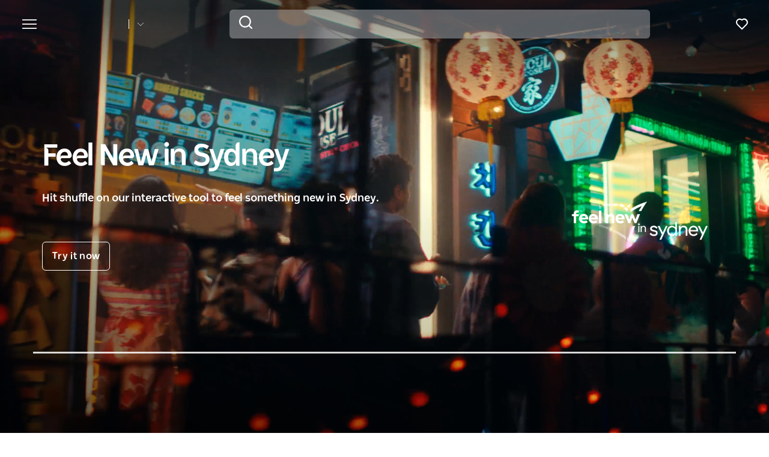

--- FILE ---
content_type: text/html; charset=UTF-8
request_url: https://www.sydney.com/?redirect=true
body_size: 714827
content:
  <!DOCTYPE html>
<html  lang="en-AU" dir="ltr" prefix="og: https://ogp.me/ns#">
<head>
  <meta charset="utf-8" />
<meta name="description" content="Enjoy the best of Sydney! Discover places to visit, fun things to do this weekend, best restaurants &amp; more on the official Sydney tourism site." />
<link rel="canonical" href="https://www.sydney.com/" />
<meta name="robots" content="index, follow" />
<link rel="image_src" href="/themes/custom/sydney_dnsw_boostrap/logo.svg" />
<meta name="rights" content="Copyright © Destination NSW" />
<meta property="og:type" content="article" />
<meta property="og:url" content="https://www.sydney.com/node/8113" />
<meta property="og:title" content="Sydney, Australia" />
<meta property="og:image" content="https://www.sydney.com/themes/custom/sydney_dnsw_boostrap/logo.svg" />
<meta name="Generator" content="Drupal 10 (https://www.drupal.org)" />
<meta name="MobileOptimized" content="width" />
<meta name="HandheldFriendly" content="true" />
<script data-cfasync="false" type="text/javascript" id="vwoCode">window._vwo_code || (function() {
      var account_id=775903,
      version=2.0,
      settings_tolerance=2000,
      library_tolerance=2500,
      use_existing_jquery=false,
      hide_element='body',
      hide_element_style = 'opacity:0 !important;filter:alpha(opacity=0) !important;background:none !important',
      /* DO NOT EDIT BELOW THIS LINE */
      f=false,w=window,d=document,v=d.querySelector('#vwoCode'),cK='_vwo_'+account_id+'_settings',cc={};try{var c=JSON.parse(localStorage.getItem('_vwo_'+account_id+'_config'));cc=c&&typeof c==='object'?c:{}}catch(e){}var stT=cc.stT==='session'?w.sessionStorage:w.localStorage;code={use_existing_jquery:function(){return typeof use_existing_jquery!=='undefined'?use_existing_jquery:undefined},library_tolerance:function(){return typeof library_tolerance!=='undefined'?library_tolerance:undefined},settings_tolerance:function(){return cc.sT||settings_tolerance},hide_element_style:function(){return'{'+(cc.hES||hide_element_style)+'}'},hide_element:function(){return typeof cc.hE==='string'?cc.hE:hide_element},getVersion:function(){return version},finish:function(){if(!f){f=true;var e=d.getElementById('_vis_opt_path_hides');if(e)e.parentNode.removeChild(e)}},finished:function(){return f},load:function(e){var t=this.getSettings(),n=d.createElement('script'),i=this;if(t){n.textContent=t;d.getElementsByTagName('head')[0].appendChild(n);if(!w.VWO||VWO.caE){stT.removeItem(cK);i.load(e)}}else{n.fetchPriority='high';n.src=e;n.type='text/javascript';n.onerror=function(){_vwo_code.finish()};d.getElementsByTagName('head')[0].appendChild(n)}},getSettings:function(){try{var e=stT.getItem(cK);if(!e){return}e=JSON.parse(e);if(Date.now()>e.e){stT.removeItem(cK);return}return e.s}catch(e){return}},init:function(){if(d.URL.indexOf('__vwo_disable__')>-1)return;var e=this.settings_tolerance();w._vwo_settings_timer=setTimeout(function(){_vwo_code.finish();stT.removeItem(cK)},e);var t=d.currentScript,n=d.createElement('style'),i=this.hide_element(),r=t&&!t.async&&i?i+this.hide_element_style():'',c=d.getElementsByTagName('head')[0];n.setAttribute('id','_vis_opt_path_hides');v&&n.setAttribute('nonce',v.nonce);n.setAttribute('type','text/css');if(n.styleSheet)n.styleSheet.cssText=r;else n.appendChild(d.createTextNode(r));c.appendChild(n);this.load('https://dev.visualwebsiteoptimizer.com/j.php?a='+account_id+'&u='+encodeURIComponent(d.URL)+'&vn='+version)}};w._vwo_code=code;code.init();})();</script>
<script>var dataLayer = [{"event":"_trackPageData","page":{"pageInfo":{"templateType":"full_width"},"category":{"primaryCategory":"page"}},"content":{"category":"Homepage"},"DNSW_MENU_SECTION":"Homepage"}];</script>
<link rel="preload" href="https://www.sydney.com/afx_prid/2024.8.20.1/auth/als/p20248201.js?lcsid=14D7389B-E953-4FEB-A4C4-E3349E16775C" as="script" />
<script>var afx_start = Date.now();</script>
<script src="https://www.sydney.com/afx_prid/2024.8.20.1/auth/als/p20248201.js?lcsid=14D7389B-E953-4FEB-A4C4-E3349E16775C" importance="high"></script>
<meta name="viewport" content="width=device-width, initial-scale=1, viewport-fit=cover" />
<meta name="referrer" content="unsafe-url" />
<link rel="icon" href="/sites/sydney/files/favicon-16x16.png" type="image/png" />
<link rel="alternate" type="application/rss+xml" href="/articles.xml" />
<link rel="alternate" hreflang="en-AU" href="https://www.sydney.com/" />
<link rel="alternate" hreflang="zh-hans" href="https://www.sydney.com/cn" />
<link rel="alternate" hreflang="de" href="https://www.sydney.com/de" />
<link rel="alternate" hreflang="zh-hant-hk" href="https://www.sydney.com/hk" />
<link rel="alternate" hreflang="en-IN" href="https://www.sydney.com/in" />
<link rel="alternate" hreflang="en-ID" href="https://www.sydney.com/id" />
<link rel="alternate" hreflang="ja" href="https://www.sydney.com/jp" />
<link rel="alternate" hreflang="ko" href="https://www.sydney.com/kr" />
<link rel="alternate" hreflang="en-MY" href="https://www.sydney.com/my" />
<link rel="alternate" hreflang="en-NZ" href="https://www.sydney.com/nz" />
<link rel="alternate" hreflang="en-SG" href="https://www.sydney.com/sg" />
<link rel="alternate" hreflang="zh-hant-tw" href="https://www.sydney.com/tw" />
<link rel="alternate" hreflang="en-gb" href="https://www.sydney.com/uk" />
<link rel="alternate" hreflang="en-US" href="https://www.sydney.com/us" />
<link rel="alternate" hreflang="x-default" href="https://www.sydney.com/" />
<script>window.a2a_config=window.a2a_config||{};a2a_config.callbacks=[];a2a_config.overlays=[];a2a_config.templates={};a2a_config.icon_color = "#fafafa,#484848";
a2a_config.num_services = 4;
a2a_config.prioritize = [ 'facebook', 'twitter', 'pinterest', 'copy_link', ];
a2a_config.onclick = 1;
a2a_config.orientation = "down";</script>

    <title>Sydney, Australia | Official Sydney Tourism Website</title>
          <meta name="application-name" content="Sydney.com">
      <meta name="apple-mobile-web-app-title" content="Sydney.com">
      <meta name="applicable-device" content="pc,mobile" />
      <link rel="apple-touch-icon" sizes="180x180" href="/apple-touch-icon.png">
      <link rel="icon" type="image/png" sizes="32x32" href="/favicon-32x32.png">
      <link rel="icon" type="image/png" sizes="16x16" href="/favicon-16x16.png">
      <link rel="manifest" href="/site.webmanifest">
      <link rel="mask-icon" href="/safari-pinned-tab.svg" color="#115ac1">
      <meta name="msapplication-TileColor" content="#115ac1">
      <meta name="theme-color" content="#ffffff">
      <link rel="shortcut icon" href="/favicon.ico">

        <style id="critical-css">@-ms-viewport{width:device-width}.slick_slider-widget-section{outline:0!important;padding:16px 12px 0;width:100%}.btn__language.filters__button .icon__earth{display:none;height:16px;margin-right:8px;width:16px}.filters__button .icon{fill:#4f585f;margin-left:0}.campaign-anchor__wrapper{box-shadow:0 0 4px 0 rgba(48,49,51,.25);height:100%;width:100%}.campaign-anchor__video{position:relative}.campaign-anchor__video .video-toggle__button{display:flex;left:auto;right:20px;top:20px;z-index:3}.campaign-anchor__content{align-items:flex-start;bottom:0;color:#fff;display:flex;flex-direction:column;font-family:NSWSans-Bold,"Helvetica Neue",helvetica,sans-serif;justify-content:flex-end;left:0;padding:32px 24px;position:absolute;right:0;top:0;width:100%;z-index:2}.campaign-anchor__gradient{background:linear-gradient(180deg,rgba(0,0,0,.6) 0,rgba(0,0,0,0) 100%);bottom:0;content:"";left:0;opacity:1;position:absolute;right:0;top:0;transform:matrix(1,0,0,-1,0,0);z-index:2;z-index:1}.campaign-anchor__title{font-size:26px;letter-spacing:-1.25px;line-height:1.13;max-width:95%}.campaign-anchor__tagline{font-size:15px;font-weight:500;line-height:1.3;margin-top:16px}.campaign-anchor__cta{width:100%}.campaign-anchor__cta a{align-items:center;border:1px solid var(--primary-color);border-radius:6px;box-shadow:none;display:flex;flex-direction:row;font-family:NSWSans-Bold,"Helvetica Neue",helvetica,sans-serif;font-size:16px;font-weight:700;height:48px;justify-content:center;letter-spacing:.02em;line-height:1;margin:0 0 6px;max-width:fit-content;outline-style:none;padding:0 16px;text-decoration:none;text-transform:none;text-align:center}.campaign-anchor__cta a{background:#fff;border-color:#fff;color:#03111b}.campaign-anchor__cta a{margin-top:24px}.date-time__divider{font-size:10px;padding:0 3px}.wrapper__tile-data{color:#fff;font-size:12px;font-weight:600;padding:0 24px 24px}.wrapper__tile-date-reading{display:flex}.article__list .wrapper__tile-heading{max-width:100%;padding:0 19px 10px}.article__list .wrapper__tile-data{font-size:15px;line-height:1.6}.article__list .wrapper__tile-data{color:#fff;padding:0 19px 19px}.article__list .wrapper__tile-date-reading{align-items:center;display:flex;justify-content:flex-start;line-height:1;margin-top:4px}.article__list .date-time__divider{margin:0 3px}.article__list-img-desktop{display:none;opacity:0}.video-toggle__button{align-items:center;background:rgba(0,0,0,0);border:0;bottom:20px;color:#fff;display:block;height:30px;justify-content:center;left:20px;position:absolute;width:30px}.clearfix::after{display:table;clear:both;content:""}.hidden{display:none}.visually-hidden{position:absolute!important;overflow:hidden;clip:rect(1px,1px,1px,1px);width:1px;height:1px;word-wrap:normal}.addtoany_list{display:inline;line-height:16px}.addtoany_list a>span,.addtoany_list>a{vertical-align:middle}.addtoany_list>a{border:0;display:inline-block;font-size:16px;padding:0 4px}.addtoany_list.a2a_kit_size_32>a{font-size:32px}.addtoany_list a span{display:inline-block;float:none}.addtoany_list.a2a_kit_size_32 a>span{border-radius:4px;height:32px;line-height:32px;opacity:1;width:32px}html{font-family:sans-serif;-ms-text-size-adjust:100%;-webkit-text-size-adjust:100%}body{margin:0}article,header,section{display:block}video{display:inline-block;vertical-align:baseline}a{background-color:rgba(0,0,0,0)}h1{font-size:2em;margin:.67em 0}img{border:0}svg:not(:root){overflow:hidden}button,input{color:inherit;font:inherit;margin:0}button{overflow:visible}button{text-transform:none}button{-webkit-appearance:button}button::-moz-focus-inner,input::-moz-focus-inner{border:0;padding:0}input{line-height:normal}input[type=search]{-webkit-appearance:textfield;box-sizing:content-box}input[type=search]::-webkit-search-cancel-button,input[type=search]::-webkit-search-decoration{-webkit-appearance:none}*{-webkit-box-sizing:border-box;-moz-box-sizing:border-box;box-sizing:border-box}:after,:before{-webkit-box-sizing:border-box;-moz-box-sizing:border-box;box-sizing:border-box}html{font-size:10px}body{font-family:"Helvetica Neue",Helvetica,Arial,sans-serif;font-size:14px;line-height:1.428571429;color:#333;background-color:#fff}button,input{font-family:inherit;font-size:inherit;line-height:inherit}a{color:rgb(51.4340909091,122.2772727273,183.4159090909);text-decoration:none}img{vertical-align:middle}.img-responsive{display:block;max-width:100%;height:auto}.sr-only{position:absolute;width:1px;height:1px;margin:-1px;padding:0;overflow:hidden;clip:rect(0,0,0,0);border:0}.container{margin-right:auto;margin-left:auto;padding-left:15px;padding-right:15px}.container:after,.container:before{content:" ";display:table}.container:after{clear:both}input[type=search]{-webkit-box-sizing:border-box;-moz-box-sizing:border-box;box-sizing:border-box}input[type=search]{-webkit-appearance:none}.btn{display:inline-block;margin-bottom:0;font-weight:400;text-align:center;vertical-align:middle;touch-action:manipulation;border:1px solid transparent;white-space:nowrap;padding:6px 12px;font-size:14px;line-height:1.428571429;border-radius:4px}.btn-default{color:#333;background-color:#fff;border-color:#ccc}.navbar{position:relative;min-height:50px;margin-bottom:20px;border:1px solid transparent}.navbar:after,.navbar:before{content:" ";display:table}.navbar:after{clear:both}.navbar-header:after,.navbar-header:before{content:" ";display:table}.navbar-header:after{clear:both}.navbar-collapse{overflow-x:visible;padding-right:15px;padding-left:15px;border-top:1px solid transparent;box-shadow:inset 0 1px 0 hsla(0,0%,100%,.1);-webkit-overflow-scrolling:touch}.navbar-collapse:after,.navbar-collapse:before{content:" ";display:table}.navbar-collapse:after{clear:both}.navbar-toggle{position:relative;float:right;margin-right:15px;padding:9px 10px;margin-top:8px;margin-bottom:8px;background-color:rgba(0,0,0,0);border:1px solid transparent;border-radius:4px}.modal-title{margin:0;line-height:1.428571429}.clearfix:after,.clearfix:before{content:" ";display:table}.clearfix:after{clear:both}.hidden{display:none!important}.visible-xs-block{display:none!important}.wrapper{display:flow-root;height:100%;overflow:clip;width:100%}.visually-hidden{display:none}.field--name-field-credit{bottom:12px;line-height:1;position:absolute;right:7px;z-index:11}.field--name-field-credit .icon{fill:#fff;height:20px;width:20px}.element-item .btn-deals-tile{margin-top:10px;min-width:167px;width:auto}.element-item .field--name-field-terms-conditions{font-size:12px;line-height:1;margin-top:10px}body{color:#354149;font-family:NSWSans-Regular,"Helvetica Neue",helvetica,sans-serif;font-size:18px;font-weight:100;line-height:1.66}a{color:#354149}html{-moz-osx-font-smoothing:grayscale;-webkit-font-smoothing:antialiased;text-rendering:optimizelegibility}h1,h3,h4{color:#03111b;font-family:NSWSans-Bold,"Helvetica Neue",helvetica,sans-serif;font-style:normal;font-weight:700;letter-spacing:0;line-height:120%}h1,h3{margin-bottom:10px;margin-top:20px}h1,h1.page-header{border:0;font-size:32px;line-height:125%}h3{font-size:24px;margin-top:0}h4{font-size:20px}p{margin:0 0 10px}.path-frontpage h1.page-header{height:0;margin:0}.btn{align-items:center;border:1px solid var(--primary-color);border-radius:6px;box-shadow:none;display:flex;flex-direction:row;font-family:NSWSans-Bold,"Helvetica Neue",helvetica,sans-serif;font-size:16px;font-weight:700;height:48px;justify-content:center;letter-spacing:.02em;line-height:1;margin:0 0 6px;max-width:fit-content;outline-style:none;padding:0 16px;text-decoration:none;text-transform:none;text-align:center;align-items:center;border:1px solid var(--primary-color);border-radius:6px;box-shadow:none;display:flex;flex-direction:row;font-family:NSWSans-Bold,"Helvetica Neue",helvetica,sans-serif;font-size:16px;font-weight:700;height:48px;justify-content:center;letter-spacing:.02em;line-height:1;margin:0 0 6px;max-width:fit-content;outline-style:none;padding:0 16px;text-decoration:none;text-transform:none;text-align:center}.btn{background:var(--primary-color);color:#fff}.btn__white-bg{align-items:center;border:1px solid var(--primary-color);border-radius:6px;box-shadow:none;display:flex;flex-direction:row;font-family:NSWSans-Bold,"Helvetica Neue",helvetica,sans-serif;font-size:16px;font-weight:700;height:48px;justify-content:center;letter-spacing:.02em;line-height:1;margin:0 0 6px;max-width:fit-content;outline-style:none;padding:0 16px;text-decoration:none;text-transform:none;text-align:center;align-items:center;border:1px solid var(--primary-color);border-radius:6px;box-shadow:none;display:flex;flex-direction:row;font-family:NSWSans-Bold,"Helvetica Neue",helvetica,sans-serif;font-size:16px;font-weight:700;height:48px;justify-content:center;letter-spacing:.02em;line-height:1;margin:0 0 6px;max-width:fit-content;outline-style:none;padding:0 16px;text-decoration:none;text-transform:none;text-align:center}.btn__white-bg{background:#fff;border-color:#fff;color:#03111b}.btn__white-bg .icon__wrapper{display:inline-block;margin-left:8px}.read__span{align-items:center;justify-content:center;padding-right:26px;position:relative}.read__span::after,.read__span::before{background:var(--primary-color);border-radius:1px;content:"";height:9.67px;position:absolute;width:1.93px}.read__span::before{right:6px;top:5px}.read__span::after{right:0;top:5px}.btn_read-more[aria-expanded=false] .read__less{display:none}.navbar-toggle{display:block}.navbar-collapse{display:none!important}.mega__menu{border:0;border-radius:0;margin-bottom:0;padding:16px 24px;position:absolute;width:100%;z-index:90}.navbar-header{align-items:center;display:flex;float:none;width:100%}.top__wrapper{align-items:center;display:flex;flex-grow:1;justify-content:flex-end;margin-right:0}.nav__wrapper{border-top:0;box-shadow:0 0 0;height:auto!important;padding-left:0;padding-right:0;width:100%}.dnsw__logo{align-items:self-start;display:flex;filter:brightness(0) invert(1);height:19px;width:140px}.search-placeholder{align-items:flex-end;display:flex;fill:#fff;height:24px}.search-placeholder .icon__wrapper{line-height:1}.search-placeholder .icon{height:20px;width:20px}#search-box--header{margin-left:15px;position:relative}.social__networks-megamenu{align-items:center;display:none;justify-content:space-between;margin-top:90px;order:6;width:160px}.navbar-toggle{background:rgba(0,0,0,0)!important;border:0;border-radius:0;float:none;height:28px;line-height:1;margin-bottom:0;margin-right:16px;margin-top:0;padding:0;z-index:10}.navbar-toggle .icon__open{fill:#fff;height:28px;width:28px}.navbar-toggle .icon__close{display:none;fill:#231f20}.navbar__mainmenu{list-style:none;margin:68px 0 -15px;padding:0}.navbar__mainmenu-label-wrapper{align-items:center;display:flex;justify-content:space-between}.navbar__mainmenu-links-image{display:none}.navbar__mainmenu-links-image .wrapper__image-menu-content{display:none}.navbar__mainmenu-label{align-items:center;background:rgba(0,0,0,0);border:0;color:#354149;display:flex;font-family:NSWSans-Bold,"Helvetica Neue",helvetica,sans-serif;font-size:24px;font-weight:600;justify-content:space-between;letter-spacing:-.25px;line-height:1.33;padding:12px 27px;text-decoration:none;width:100%}.navbar__mainmenu-label .icon{fill:#c7cac8}.navbar__mainmenu-links{display:none;list-style:none}.navbar__mainmenu-links .wrapper__tile-mega{align-items:center;border-bottom:1px solid #d9d9d9;color:#03111b;display:flex;font-family:NSWSans-Bold,"Helvetica Neue",helvetica,sans-serif;font-size:20px;letter-spacing:.01em;line-height:24px;margin:0;padding:20px 0;text-decoration:none}.navbar__mainmenu-links .wrapper__tile-mega .icon__wrapper:last-of-type{opacity:0;transform:translateX(-60px)}.navbar__mainmenu-links .wrapper__tile-mega .icon{fill:#81888d;height:10px;margin-right:12px;width:10px}.navbar__mainmenu-links .wrapper__tile-mega-full{flex-direction:row-reverse;font-size:18px;line-height:26px;padding:8px 0}.navbar__mainmenu-links .wrapper__tile-mega-full .wrapper__image-menu-second{display:none}.wrapper__content-menu{display:flex;flex-direction:column;margin-left:16px;width:100%}.wrapper__image-menu{width:90%}.wrapper__image-menu .menu__image{border-radius:6px;overflow:hidden;position:relative}.wrapper__tile-sub-heading-menu{color:#354149;font-family:NSWSans-Regular,"Helvetica Neue",helvetica,sans-serif;font-size:14px;font-weight:700;line-height:120%}.navbar__see-all{color:#354149;display:none;flex-shrink:0;font-size:15px;font-weight:700;min-width:79px}.navbar__see-all .icon{fill:#81888d;height:10px;margin-left:12px;margin-right:0;width:10px}.block-dnsw-header-slider::before{background:linear-gradient(180deg,rgba(3,17,27,.6) 9.29%,rgba(3,17,27,0) 100%);content:"";height:168px;left:0;position:absolute;top:0;width:100%;z-index:1}body:not(.offcanvas-stop-scrolling) .block-search{order:4}.crosssite-links{display:flex;flex-direction:column;padding-top:36px}.crosssite-links-main{font-size:16px;font-weight:700;line-height:19px;padding-bottom:10px}.crosssite-links-main .icon{height:14px;margin-left:10px;width:14px}.crosssite-links-small{color:#354149;font-size:14px;font-weight:400;line-height:17px}.navbar__mainmenu-links-wrapper{opacity:0}.brand__logo{display:none}.header-area__wrapper{height:100vh;height:vh(100);max-height:-webkit-fill-available;position:relative;width:100%}.header-area__content{align-items:center;bottom:0;color:#fff;display:flex;font-family:NSWSans-Bold,"Helvetica Neue",helvetica,sans-serif;justify-content:center;left:0;position:absolute;right:0;top:0;width:100%;z-index:2}.header-area__gradient{bottom:0;left:0;opacity:.67;position:absolute;right:0;top:0;z-index:1}.header-area__title{font-size:26px;font-weight:600;letter-spacing:-1px;line-height:1.2;max-width:100%}.header-area__tagline{font-size:18px;font-weight:500;line-height:1.78;margin-top:24px}.header-area__cta a{align-items:center;border:1px solid var(--primary-color);border-radius:6px;box-shadow:none;display:flex;flex-direction:row;font-family:NSWSans-Bold,"Helvetica Neue",helvetica,sans-serif;font-size:16px;font-weight:700;height:48px;justify-content:center;letter-spacing:.02em;line-height:1;margin:0 0 6px;max-width:fit-content;outline-style:none;padding:0 16px;text-decoration:none;text-transform:none;text-align:center}.header-area__cta a{background:rgba(0,0,0,0);border-color:#fff;color:#fff}.header-area__cta a{margin-top:24px}.header-area__scroll{bottom:16px;height:24px;left:0;margin-left:auto;margin-right:auto;position:absolute;right:0;width:24px;z-index:3}.icon__scroll{fill:hsla(0,0%,100%,.5);height:24px;width:24px}.header-area__img .video_bg{height:100vh;left:0;object-fit:cover;position:absolute;top:0;width:100vw;z-index:1}.header-area__overlay{bottom:90px;position:absolute;width:100%;z-index:-1}.header-area__overlay .field--name-field-image-overlay{align-items:center;display:flex;justify-content:center}.header-area__overlay img{max-width:220px}.slick_slider-widget-section img{width:100%}.region-footer nav .icon__footer-menu{height:14px;margin-right:5px;width:14px}.ds-full_width h1,.ds-full_width h1.page-header{margin-bottom:40px}.path-frontpage .ds-full_width h1,.path-frontpage .ds-full_width h1.page-header{margin-bottom:0}.widget-tile{position:relative}.wrapper_round-border{border-radius:12px;overflow:hidden;position:relative}.wrapper__tile_image .field--name-field-image-entity{border-radius:12px;overflow:hidden}.wrapper__tile_content::before{background:linear-gradient(180deg,rgba(0,0,0,.6) 0,rgba(0,0,0,0) 100%);bottom:0;content:"";left:0;opacity:1;position:absolute;right:0;top:0;transform:matrix(1,0,0,-1,0,0);z-index:2}.wrapper__tile-link{height:100%;position:absolute;text-align:left;text-decoration:none;top:0;width:100%;z-index:4}.wrapper__tile-header-wrapper{bottom:0;position:absolute;width:100%;z-index:5}.wrapper__tile-header{align-items:center;display:flex;justify-content:space-between}.wrapper__tile-heading,.wrapper__tile-icon{padding:19px}.wrapper__tile-heading{color:#fff;font-size:20px;line-height:125%;margin-bottom:0;max-width:calc(100% - 50px)}.wrapper__tile-icon{display:flex;justify-content:flex-start;line-height:1;opacity:0}.wrapper__tile-extra-copy{max-height:0;opacity:0;overflow:hidden}:root{--gap:6px;--gap-large:16px}.block-escape-subscribe-nav-button{background:var(--primary-color);bottom:-300px;display:none;left:0;padding:20px;position:fixed;right:0;width:100%;z-index:12}.newsletter__popup-close{align-items:center;display:flex;justify-content:flex-end;margin-left:auto;margin-right:auto;position:absolute;right:24px}.newsletter__popup-close button{background:rgba(0,0,0,0);border:0;height:20px;padding:0;width:20px}.newsletter__popup-close .icon{fill:#fff;height:14px;width:14px}.newsletter__popup{align-items:flex-start;color:#fff;display:flex;flex-direction:column;gap:12px;justify-content:space-between}.newsletter__popup h4{color:#fff;font-size:20px;font-style:normal;font-weight:700;line-height:120%;margin-bottom:12px;margin-top:0;width:calc(100% - 20px)}.newsletter__popup p{font-size:16px;font-style:normal;font-weight:400;line-height:24px;margin-bottom:0}.newsletter__popup .newsletter__popup-button{width:100%}.newsletter__popup .btn{align-items:center;border:1px solid transparent;color:var(--primary-color);gap:8px;height:42px;justify-content:center;line-height:16px;margin-bottom:0;min-width:100%;padding:16px 24px;width:100%}.newsletter__popup .btn .icon__wrapper{display:flex;line-height:1;margin-left:0}.newsletter__popup .btn .icon{fill:transparent;height:16px;stroke:var(--primary-color);width:16px}.icon__white{fill:#fff;height:24px;max-width:24px}.icon__black{fill:#354149}.icon--icon-share{fill:#fff;height:24px;width:24px}.campaign-anchor__video video{aspect-ratio:3/4;display:block;height:100%;object-fit:cover;object-position:center center;width:100%}input{appearance:none;background:#fcfcfc;border:0;border-bottom:1px solid #e0e0e0;box-shadow:none;color:#354149;font-family:NSWSans-Bold,"Helvetica Neue",helvetica,sans-serif;font-size:1.2rem;height:44px;line-height:1.5;margin:0 0 10px;padding:5px 15px;vertical-align:middle;width:100%}.icon{display:inline-block;height:20px;width:20px}::placeholder{color:#888;font-style:italic;opacity:1}.highlighted{position:relative}.highlighted__share-save{align-items:center;display:flex;justify-content:flex-end;margin-top:-36px;position:absolute;right:15px;z-index:1}.path-frontpage .highlighted__share-save{display:none}.highlighted__share-save .icon--icon-share{fill:#354149}.favourite__wrapper{font-size:15px;font-weight:600;margin-left:16px}.favourites-toggle-mountpoint{position:relative}.nav__favourites{margin-left:14px;margin-right:0;order:5}.addtoany_list{line-height:1!important}.addtoany_list-title{border-radius:0!important;color:#354149;font-family:NSWSans-Regular,"Helvetica Neue",helvetica,sans-serif;font-size:15px;font-weight:600;height:auto!important;line-height:1!important;margin-right:8px;width:fit-content!important}.addtoany_share{font-size:inherit!important}.addtoany_share .icon__wrapper{border-radius:0!important;height:24px!important;line-height:1!important;width:24px!important}.addtoany_share .icon--icon-share{height:24px;width:24px}.article__list-img-mobile{display:block;opacity:1}.website__brand{align-items:center;display:flex;margin-right:auto;width:160px}.website__switcher{background:#fff;border-radius:0 0 6px 6px;box-shadow:0 10px 10px rgba(0,0,0,.2);display:none;left:0;max-width:375px;opacity:0;padding:14px;position:absolute;top:61px}.website__switcher-content{align-items:center;display:flex;justify-content:center}.website__switcher-image{width:160px}.website__switcher-image img{border-radius:3px}.website__switcher-text{font-size:14px;font-weight:700;line-height:125%;padding:0 17px;width:calc(100% - 160px)}.website__switcher-text .field--name-field-link{font-weight:400;margin-top:10px}.website__switcher-btn{align-items:center;display:flex;justify-content:center}.website__switcher-btn::before{background:#fff;color:#fff;content:"";height:16px;margin-left:14px;width:1px}.website__switcher-btn .icon{fill:#fff;height:10px;margin-left:14px;width:10px}.opensearch__box-form{display:none;padding:0;position:relative;z-index:1}.opensearch__box-input{background:#f4f4f4;border:0;border-radius:6px;box-shadow:none;color:#354149;font-family:NSWSans-Regular,"Helvetica Neue",helvetica,sans-serif;font-size:16px;font-style:normal;font-weight:400;height:48px;line-height:1;margin-bottom:0;padding:5px 45px}.opensearch__box-submit{background:rgba(0,0,0,0);border:0;height:22px;left:16px;padding:0;position:absolute;top:10px;width:22px}.opensearch__box-submit .icon{fill:#354149;height:22px;width:22px}.widget-tabs-content.icon-tabs-content .field--name-field-tiles>.field--item{padding:24px 0 0;width:100%}.widget-tabs-content.icon-tabs-content .field--name-field-tiles>.field--item img{width:100%}.dnsw-modal{background-color:rgba(0,0,0,.7);display:none;height:100vh;left:0;position:fixed;top:0;width:100vw;z-index:1000}.dnsw-modal-dialog{background-color:#fff;left:50%;margin:0;max-width:1000px;padding:20px;position:fixed;top:50%;transform:translate(-50%,-50%);width:80%;z-index:1001}.dnsw-modal-header{display:flex;flex-direction:row-reverse;justify-content:flex-end}.dnsw-modal-body{padding:10px}.dnsw-close-modal{background:0 0;border:0;margin-left:auto}.video-toggle__button .icon{display:block;fill:#fff;height:30px;width:30px}.video-toggle__button .icon__play-video{display:none}body{font-family:NSWSans-Regular,"Helvetica Neue",helvetica,sans-serif;font-size:16px;font-style:normal;font-weight:400;letter-spacing:0;line-height:160%}a{color:var(--primary-color)}body{--primary-color:#115ac1;--primary-color-hover:#0041a7;--primary-color-80:#cfdef3;--secondary-color:#00d2e4;--secondary-color-50:#80e9f2;--rating-color:#fff;--rating-background:#00aa6c;--btn-box-shadow:rgba(17,90,193,0.2)}.dnsw__logo img{height:auto;width:112px}
</style>
<link rel="stylesheet" media="print" href="/sites/sydney/files/css/css_fgRgitCmlFZyX_nQfrBD6J1uvTbhbRAFrIRjHuqrpJM.css?delta=0&amp;language=en-AU&amp;theme=sydney_dnsw_bootstrap&amp;include=eJx9ikEOgzAMBD8UkSchExsUNbEjrxHK7-HQU6v2NpoZYg4jnZnesOxuGqmYS2Y_B7VluB0uQGLFtW5mgXAaeX_Gb-nU5TJ_JbYuiFrWjwOtlj81Zqt6JExWmb8rQnreCHIDmQZOKA" data-onload-media="all" onload="this.onload=null;this.media=this.dataset.onloadMedia" />
<noscript><link rel="stylesheet" media="all" href="/sites/sydney/files/css/css_fgRgitCmlFZyX_nQfrBD6J1uvTbhbRAFrIRjHuqrpJM.css?delta=0&amp;language=en-AU&amp;theme=sydney_dnsw_bootstrap&amp;include=eJx9ikEOgzAMBD8UkSchExsUNbEjrxHK7-HQU6v2NpoZYg4jnZnesOxuGqmYS2Y_B7VluB0uQGLFtW5mgXAaeX_Gb-nU5TJ_JbYuiFrWjwOtlj81Zqt6JExWmb8rQnreCHIDmQZOKA" />
</noscript><link rel="stylesheet" media="print" href="/sites/sydney/files/css/css_4zvdBfouCbcR63bbxeWksTrof18wg4Yfdpg-ikPdCII.css?delta=1&amp;language=en-AU&amp;theme=sydney_dnsw_bootstrap&amp;include=eJx9ikEOgzAMBD8UkSchExsUNbEjrxHK7-HQU6v2NpoZYg4jnZnesOxuGqmYS2Y_B7VluB0uQGLFtW5mgXAaeX_Gb-nU5TJ_JbYuiFrWjwOtlj81Zqt6JExWmb8rQnreCHIDmQZOKA" data-onload-media="all" onload="this.onload=null;this.media=this.dataset.onloadMedia" />
<noscript><link rel="stylesheet" media="all" href="/sites/sydney/files/css/css_4zvdBfouCbcR63bbxeWksTrof18wg4Yfdpg-ikPdCII.css?delta=1&amp;language=en-AU&amp;theme=sydney_dnsw_bootstrap&amp;include=eJx9ikEOgzAMBD8UkSchExsUNbEjrxHK7-HQU6v2NpoZYg4jnZnesOxuGqmYS2Y_B7VluB0uQGLFtW5mgXAaeX_Gb-nU5TJ_JbYuiFrWjwOtlj81Zqt6JExWmb8rQnreCHIDmQZOKA" />
</noscript><link rel="stylesheet" media="print" href="https://cdnjs.cloudflare.com/ajax/libs/slick-carousel/1.8.1/slick.min.css" integrity="sha512-yHknP1/AwR+yx26cB1y0cjvQUMvEa2PFzt1c9LlS4pRQ5NOTZFWbhBig+X9G9eYW/8m0/4OXNx8pxJ6z57x0dw==" crossorigin="anonymous" referrerpolicy="no-referrer" data-onload-media="all" onload="this.onload=null;this.media=this.dataset.onloadMedia" />
<noscript><link rel="stylesheet" media="all" href="https://cdnjs.cloudflare.com/ajax/libs/slick-carousel/1.8.1/slick.min.css" integrity="sha512-yHknP1/AwR+yx26cB1y0cjvQUMvEa2PFzt1c9LlS4pRQ5NOTZFWbhBig+X9G9eYW/8m0/4OXNx8pxJ6z57x0dw==" crossorigin="anonymous" referrerpolicy="no-referrer" />
</noscript><link rel="stylesheet" media="print" href="/sites/sydney/files/css/css_I8lOE_EnBtvhlvmv80gRQoPDGYxh4oO_dIoSieNdKyU.css?delta=3&amp;language=en-AU&amp;theme=sydney_dnsw_bootstrap&amp;include=eJx9ikEOgzAMBD8UkSchExsUNbEjrxHK7-HQU6v2NpoZYg4jnZnesOxuGqmYS2Y_B7VluB0uQGLFtW5mgXAaeX_Gb-nU5TJ_JbYuiFrWjwOtlj81Zqt6JExWmb8rQnreCHIDmQZOKA" data-onload-media="all" onload="this.onload=null;this.media=this.dataset.onloadMedia" />
<noscript><link rel="stylesheet" media="all" href="/sites/sydney/files/css/css_I8lOE_EnBtvhlvmv80gRQoPDGYxh4oO_dIoSieNdKyU.css?delta=3&amp;language=en-AU&amp;theme=sydney_dnsw_bootstrap&amp;include=eJx9ikEOgzAMBD8UkSchExsUNbEjrxHK7-HQU6v2NpoZYg4jnZnesOxuGqmYS2Y_B7VluB0uQGLFtW5mgXAaeX_Gb-nU5TJ_JbYuiFrWjwOtlj81Zqt6JExWmb8rQnreCHIDmQZOKA" />
</noscript>
    <script type="application/json" data-drupal-selector="drupal-settings-json">{"path":{"baseUrl":"\/","pathPrefix":"","currentPath":"node\/8113","currentPathIsAdmin":false,"isFront":true,"currentLanguage":"en-AU","currentQuery":{"redirect":"true"}},"pluralDelimiter":"\u0003","suppressDeprecationErrors":true,"gtag":{"tagId":"","consentMode":false,"otherIds":[],"events":[],"additionalConfigInfo":[]},"ajaxPageState":{"libraries":"[base64]","theme":"sydney_dnsw_bootstrap","theme_token":null},"ajaxTrustedUrl":[],"gtm":{"tagId":null,"settings":{"data_layer":"dataLayer","include_classes":false,"allowlist_classes":"google\nnonGooglePixels\nnonGoogleScripts\nnonGoogleIframes","blocklist_classes":"customScripts\ncustomPixels","include_environment":false,"environment_id":"","environment_token":""},"tagIds":["GTM-M3ZVGFW"]},"tealiumiq":{"tealiumiq":{"utagurl":"https:\/\/tags.sydney.com\/sydney\/prod\/utag.js","async":true,"utagData":{"tealium_event":"homepage_view","page.pageInfo.templateType":"full_width","content.category":"Homepage","page.category.primaryCategory":"page","page.articleAttribute.title":"Sydney, Australia"}}},"vwo":{"id":775903,"timeout_library":2500,"timeout_setting":2000,"usejquery":"false","testnull":null},"dnsw_language_selector":{"languages":{"en-AU":"","en":"en","en-IN":"in","en-NZ":"nz","en-gb":"uk","en-US":"us","en-SG":"sg","en-MY":"my","en-ID":"id","ja":"jp","ko":"kr","zh-hant-hk":"hk","zh-hant-tw":"tw","zh-hans":"cn","de":"de"},"defaultLanguage":"en-AU","markets":{"en-AU":{"name":"Australia","domain":"","language_homepage_path":"","language_url_override":""},"zh-hans":{"name":"\u4e2d\u56fd","domain":"","language_homepage_path":"\/cn","language_url_override":""},"de":{"name":"Deutschland","domain":"","language_homepage_path":"\/de","language_url_override":""},"zh-hant-hk":{"name":"\u9999\u6e2f","domain":"","language_homepage_path":"\/hk","language_url_override":""},"en-IN":{"name":"India","domain":"","language_homepage_path":"\/in","language_url_override":""},"en-ID":{"name":"Indonesia","domain":"","language_homepage_path":"\/id","language_url_override":""},"ja":{"name":"\u65e5\u672c","domain":"","language_homepage_path":"\/jp","language_url_override":""},"ko":{"name":"\ub300\ud55c\ubbfc\uad6d","domain":"","language_homepage_path":"\/kr","language_url_override":""},"en-MY":{"name":"Malaysia","domain":"","language_homepage_path":"\/my","language_url_override":""},"en-NZ":{"name":"New Zealand","domain":"","language_homepage_path":"\/nz","language_url_override":""},"en-SG":{"name":"Singapore","domain":"","language_homepage_path":"\/sg","language_url_override":""},"zh-hant-tw":{"name":"\u53f0\u7063","domain":"","language_homepage_path":"\/tw","language_url_override":""},"en-gb":{"name":"United Kingdom","domain":"","language_homepage_path":"\/uk","language_url_override":""},"en-US":{"name":"United States","domain":"","language_homepage_path":"\/us","language_url_override":""}}},"dnsw_translations":{"language_prefix_map":{"en-AU":"","en":"en","en-IN":"in","en-NZ":"nz","en-gb":"uk","ja":"jp","en-US":"us","en-SG":"sg","en-MY":"my","en-ID":"id","ko":"kr","zh-hant-hk":"hk","zh-hant-tw":"tw","zh-hans":"cn","de":"de"}},"bootstrap":{"forms_has_error_value_toggle":1},"dnsw":{"sydneyPostcodes":["2000","2006","2007","2008","2009","2010","2011","2012","2015","2016","2017","2018","2019","2020","2021","2022","2023","2024","2025","2026","2027","2028","2029","2030","2031","2032","2033","2034","2035","2036","2037","2038","2039","2040","2041","2042","2043","2044","2045","2046","2047","2048","2049","2050","2060","2061","2062","2063","2064","2065","2066","2067","2068","2069","2070","2071","2072","2073","2074","2075","2076","2077","2079","2080","2081","2082","2083","2084","2085","2086","2087","2088","2089","2090","2092","2093","2094","2095","2096","2097","2099","2100","2101","2102","2103","2104","2105","2106","2107","2108","2110","2111","2112","2113","2114","2115","2116","2117","2118","2119","2120","2121","2122","2125","2126","2127","2128","2130","2131","2132","2133","2134","2135","2136","2137","2138","2140","2141","2142","2143","2144","2145","2146","2147","2148","2150","2151","2152","2153","2154","2155","2156","2157","2158","2159","2160","2161","2162","2163","2164","2165","2166","2167","2168","2170","2171","2172","2173","2174","2175","2176","2177","2178","2179","2190","2191","2192","2193","2194","2195","2196","2197","2198","2199","2200","2203","2204","2205","2206","2207","2208","2209","2210","2211","2212","2213","2214","2216","2217","2218","2219","2220","2221","2223","2224","2225","2226","2227","2228","2229","2230","2231","2232","2233","2234","2283","2311","2320","2321","2322","2323","2324","2325","2326","2327","2328","2329","2330","2333","2334","2335","2336","2337","2338","2339","2415","2420","2421","2422","2424","2429","2460","2469","2477","2484","2555","2556","2557","2558","2559","2560","2563","2564","2565","2566","2567","2568","2569","2570","2571","2572","2573","2574","2622","2640","2641","2642","2643","2644","2646","2647","2648","2650","2658","2659","2660","2710","2711","2712","2713","2714","2715","2717","2729","2731","2732","2733","2734","2735","2736","2737","2738","2739","2745","2747","2748","2749","2750","2752","2753","2754","2756","2757","2758","2759","2760","2761","2762","2763","2765","2766","2767","2768","2769","2770","2775","2777","2835","2850","3500","3501","3564","3579","3580","3584","3585","3638","3639","3644","3685","3687","3688","3690","3691","3730"],"nid":"8113","icons_path":"\/themes\/custom\/dnsw_bootstrap\/images\/icons.svg?v=aa0d5cf64a06","currentSite":"sydney"},"productListRest":{"126841":{"enabled_categories":[{"name":"Event","id":"251","key":"EVENT"}],"category_labels":[{"key":"ACCOMM","name":"Accommodation"},{"key":"ACTIVITIES","name":"Activities"},{"key":"ATTRACTION","name":"Attraction"},{"key":"DESTINFO","name":"Destination Information"},{"key":"EVENT","name":"Event"},{"key":"RESTAURANT","name":"Food And Drink"},{"key":"GENSERVICE","name":"General Services"},{"key":"HIRE","name":"Hire"},{"key":"INFO","name":"Information Services"},{"key":"JOURNEY","name":"Journey"},{"key":"BEST_RESTAURANTS","name":"Restaurants"},{"key":"TOUR","name":"Tour"},{"key":"TRANSPORT","name":"Transport"}],"filters":{"tags":[],"categories":["EVENT"],"accessibility":[],"attributes":[],"regions":[],"areas":[],"towns":[],"deals":[],"classification":[],"start_date":"2026-01-12","end_date":"2027-01-12","deals_tags":[]},"categories":"EVENT","order_by":"rnd","tags":[],"tag_ids":[],"show_search_form":"1","hide_feature_filter":false,"hide_tag_filter":true,"hide_classification_filter":false,"show_location_filter":false,"show_cross_site_locations":false,"tile_attributes":{"ACCOMM":[{"name":"Swimming Pool","key":"ENTITY FAC--POOL"},{"name":"Family Friendly","key":"ENTITY FAC--FAMLYFREND"},{"name":"Free Wifi","key":"INTERNET--FREEWIFI"},{"name":"Day Spa","key":"ENTITY FAC--DAYSPA"},{"name":"Pet Friendly - Enquire","key":"ENTITY FAC--PETALLOW"}],"ACTIVITIES":[],"ATTRACTION":[{"name":"Family Friendly","key":"ENTITY FAC--FAMLYFREND"}],"DESTINFO":[],"EVENT":[{"name":"Family Friendly","key":"ENTITY FAC--FAMLYFREND"}],"RESTAURANT":[],"GENSERVICE":[],"HIRE":[],"INFO":[],"JOURNEY":[],"BEST_RESTAURANTS":[],"TOUR":[{"name":"ECO Certified (Ecotourism) by Ecotourism Australia","key":"ACCREDITN--ECOTOUR"}],"TRANSPORT":[]},"tile_classifications":{"ACCOMM":[{"name":"Hotels","key":"HOTEL"},{"name":"Apartments","key":"APARTMENT"},{"name":"Backpackers And Hostels","key":"BACKPACKER"},{"name":"Farmstays","key":"FARMSTAY"},{"name":"Cottages","key":"CABCOTTAGE"},{"name":"Holiday Houses","key":"HOLHOUSE"},{"name":"Caravan, Camping And Holiday Parks","key":"VANCAMP"},{"name":"Bed And Breakfast","key":"BEDBREAKFA"}],"ACTIVITIES":[],"ATTRACTION":[{"name":"Amusement And Theme Parks","key":"AMUSETHEME"},{"name":"Entertainment Venues","key":"ENTERTAIN"},{"name":"Galleries, Museums And Collections","key":"GALMUSECOL"},{"name":"Historical Sites And Heritage Locations","key":"HISTHERITG"},{"name":"Landmarks And Buildings","key":"LMARKBLD"},{"name":"National Parks And Reserves","key":"NATPARKRES"},{"name":"Natural Attractions","key":"NATATTRACT"},{"name":"Observatories And Planetariums","key":"OBSVPLANET"},{"name":"Parks And Gardens","key":"PKGDNCEM"},{"name":"Shopping And Markets","key":"SHOPPING"},{"name":"Spas And Retreats","key":"SPARETREAT"},{"name":"Sports And Recreation Facilities","key":"SPORTREC"},{"name":"Zoos, Sanctuaries, Aquariums And Wildlife Parks","key":"ZOOSNCAQU"}],"DESTINFO":[],"EVENT":[{"name":"Business Event","key":"EVTBUS"},{"name":"Classes, Lessons, Workshops And Talks","key":"EVTCLASS"},{"name":"Community Event","key":"EVTCOMNTY"},{"name":"Concert Or Performance","key":"PERFORMANC"},{"name":"Exhibition And Shows","key":"EXHIBIT"},{"name":"Festivals And Celebrations","key":"FESTIVAL"},{"name":"Food And Wine","key":"EVTFOOD"},{"name":"Markets","key":"EVTMARKET"},{"name":"Sporting Events","key":"SPORT"}],"RESTAURANT":[{"name":"Bars","key":"BAR"},{"name":"Breweries","key":"BREWERY"},{"name":"Cooking Schools, Lessons, Workshops","key":"COOKSCHOOL"},{"name":"Produce","key":"PRODUCE"},{"name":"Restaurant And Cafe","key":"CAFE"},{"name":"Wineries","key":"WINERY"}],"GENSERVICE":[],"HIRE":[{"name":"Bicycles","key":"BICYCLE"},{"name":"Boats","key":"BOAT"},{"name":"Campervans And Motorhomes","key":"CAMPMOTOR"},{"name":"Cars","key":"CAR"},{"name":"Caravans","key":"CARAVAN"},{"name":"Equipment","key":"EQUIP"},{"name":"Four Wheel Drives","key":"4WD"},{"name":"Houseboats","key":"HOUSEBOAT"},{"name":"Minibuses And Coaches","key":"MINBUSCOAC"},{"name":"Motorcycles","key":"MOTORCYCLE"},{"name":"Tents","key":"TENT"},{"name":"Yachts","key":"YACHT"}],"INFO":[],"JOURNEY":[],"BEST_RESTAURANTS":[],"TOUR":[{"name":"Adventure And Outdoors Tours","key":"AOTOURS"},{"name":"Air, Helicopter And Balloon Tours","key":"AHBTOURS"},{"name":"Cruises, Sailing And Water Tours","key":"CSWTOURS"},{"name":"Cultural And Theme Tours","key":"CTTOURS"},{"name":"Food And Wine Tours","key":"FWTOURS"},{"name":"Nature And Wildlife","key":"ANTOURS"},{"name":"Nightlife Tours","key":"NTOURS"},{"name":"Shopping Tours","key":"SHTOURS"},{"name":"Sightseeing Tours","key":"CSTOURS"},{"name":"Sports Tours","key":"STOURS"},{"name":"Walking And Biking Tours","key":"WBTOURS"}],"TRANSPORT":[]},"hide_page_number":false,"show_date_range":false,"show_date_presets":false,"lock_region":null,"start_date":"2026-01-12","end_date":"2027-01-12","enable_map":false,"enable_map_default":false,"nid":"126841","exclude_promoted":false,"onlyDisplayPromoted":true,"filter_buttons":[],"default_filter_buttons":[{"label":"Accommodation","icon":"fa-bed-front","filters":{"categories":["ACCOMM"]},"weight":"0"},{"label":"Attractions","icon":"fa-ferris-wheel","filters":{"categories":["ATTRACTION"]},"weight":"0"},{"label":"Apartment","icon":"fa-apartment","filters":{"classification":["APARTMENT"]},"weight":"0"},{"label":"Amusement Parks","icon":"fa-roller-coaster","filters":{"classification":["AMUSETHEME"]},"weight":"0"},{"label":"Art \u0026 Culture","icon":"fa-chess-rook-piece","filters":{"classification":["CTTOURS"]},"weight":"0"},{"label":"Backpacker","icon":"fa-bed-bunk","filters":{"classification":["BACKPACKER"]},"weight":"0"},{"label":"Bed \u0026 Breakfast","icon":"fa-plate-utensils","filters":{"classification":["BEDBREAKFA"]},"weight":"0"},{"label":"Business Event","icon":"fa-fax","filters":{"classification":["EVTBUS"]},"weight":"9"},{"label":"Caravan","icon":"fa-caravan","filters":{"classification":["CAMPMOTOR"]},"weight":"0"},{"label":"Caravan","icon":"fa-caravan","filters":{"classification":["VANCAMP"]},"weight":"0"},{"label":"Caravan","icon":"fa-caravan","filters":{"classification":["CARAVAN"]},"weight":"0"},{"label":"Classes \u0026 Workshops","icon":"fa-screwdriver-wrench","filters":{"classification":["EVTCLASS"]},"weight":"7"},{"label":"Performances","icon":"fa-microphone-stand","filters":{"classification":["PERFORMANC"]},"weight":"1"},{"label":"Community event","icon":"fa-grill-hot","filters":{"classification":["EVTCOMNTY"]},"weight":"6"},{"label":"Cottages","icon":"fa-cabin","filters":{"classification":["CABCOTTAGE"]},"weight":"0"},{"label":"Culture \u0026 Heritage","icon":"fa-landmark-dome","filters":{"classification":["CTTOURS"]},"weight":"0"},{"label":"Cruises","icon":"fa-sailboat","filters":{"classification":["CSWTOURS"]},"weight":"0"},{"label":"Events","icon":"fa-ticket","filters":{"categories":["EVENT"]},"weight":"0"},{"label":"Exhibitions","icon":"fa-palette","filters":{"classification":["EXHIBIT"]},"weight":"2"},{"label":"Farm stay","icon":"fa-farm","filters":{"classification":["FARMSTAY"]},"weight":"0"},{"label":"Festivals","icon":"fa-sparkles","filters":{"classification":["FESTIVAL"]},"weight":"0"},{"label":"Food \u0026 Drink","icon":"fa-burger-soda","filters":{"categories":["RESTAURANT"]},"weight":"0"},{"label":"Food \u0026 Wine","icon":"fa-wine-glass","filters":{"classification":["EVTFOOD"]},"weight":"4"},{"label":"Food \u0026 Wine","icon":"fa-wine-glass","filters":{"classification":["FWTOURS"]},"weight":"0"},{"label":"Galleries","icon":"fa-image","filters":{"classification":["GALMUSECOL"]},"weight":"0"},{"label":"Hire","icon":"fa-car","filters":{"categories":["HIRE"]},"weight":"0"},{"label":"Historical sites","icon":"fa-monument","filters":{"classification":["HISTHERITG"]},"weight":"0"},{"label":"Holiday houses","icon":"fa-umbrella-beach","filters":{"classification":["HOLHOUSE"]},"weight":"0"},{"label":"Hotels","icon":"fa-hotel","filters":{"classification":["HOTEL"]},"weight":"0"},{"label":"Itineraries","icon":"fa-route","filters":{"classification":["ITINERARY"]},"weight":"0"},{"label":"Landmark","icon":"fa-archway","filters":{"classification":["LMARKBLD"]},"weight":"0"},{"label":"Markets","icon":"fa-crate-apple","filters":{"classification":["EVTMARKET"]},"weight":"3"},{"label":"Nature \u0026 Wildlife","icon":"fa-deer","filters":{"classification":["NATPARKRES"]},"weight":"0"},{"label":"Nature \u0026 Wildlife","icon":"fa-deer","filters":{"classification":["NATATTRACT"]},"weight":"0"},{"label":"Nature \u0026 Wildlife","icon":"fa-deer","filters":{"classification":["ANTOURS"]},"weight":"0"},{"label":"Observatories","icon":"fa-telescope","filters":{"classification":["OBSVPLANET"]},"weight":"0"},{"label":"Parks and Gardens","icon":"fa-bench-tree","filters":{"classification":["PKGDNCEM"]},"weight":"0"},{"label":"Resort","icon":"fa-water-ladder","filters":{"classification":["RESORT"]},"weight":"0"},{"label":"Retreat","icon":"fa-cabin","filters":{"classification":["RETREAT"]},"weight":"0"},{"label":"Sport","icon":"fa-baseball-bat-ball","filters":{"classification":["SPORT"]},"weight":"5"},{"label":"Sport","icon":"fa-baseball-bat-ball","filters":{"classification":["SPORTREC"]},"weight":"0"},{"label":"Sport","icon":"fa-baseball-bat-ball","filters":{"classification":["STOURS"]},"weight":"0"},{"label":"Tours","icon":"fa-moped","filters":{"categories":["TOUR"]},"weight":"0"},{"label":"Motel","icon":"fa-garage-car","filters":{"classification":["MOTEL"]},"weight":"0"},{"label":"All","icon":"fa-earth-oceania","filters":{"categories":["ANY"]}}],"show_product_summary":true,"promoted_sort_attributes":["TAG--VES-Emerging-Eco-Wellbeing[NSW]","TAG--VES-Emerging-Eco-Wellbeing-Eco-Tourism[NSW]","TAG--VES-Emerging-Eco-Wellbeing-Sustainability[NSW]","TAG--VES-Emerging-Eco-Wellbeing-Volun-tourism[NSW]","TAG--VES-Emerging-Eco-Wellbeing-WellnessTourism[NSW]","TAG--VES-Emerging-Everyone\u0027sInvited[NSW]","TAG--VES-Emerging-Everyone\u0027sInvited-AccessibleProductsandPlaces[NSW]","TAG--VES-Emerging-NewIcons[NSW]","TAG--VES-Emerging-NewIcons-24-HourEconomy[NSW]","TAG--VES-IconsandHiddenGems[NSW]","TAG--VES-IconsandHiddenGems-IconicSydney[NSW]","TAG--VES-IconsandHiddenGems-SecretPrecincts\/Places[NSW]","TAG--VES-IconsandHiddenGems-VibrantRetailPrecincts[NSW]","TAG--VES-IconsandHiddenGems-WorldClassEvents\/Festivals[NSW]","TAG--VES-ReconnectinNature[NSW]","TAG--VES-ReconnectinNature-MarineLife[NSW]","TAG--VES-ReconnectinNature-CaravanandCamping[NSW]","TAG--VES-ReconnectinNature-ChangingColoursofSeasons[NSW]","TAG--VES-ReconnectinNature-IconicWalks,RailandBikeTrails[NSW]","TAG--VES-ReconnectinNature-LuxuryandGlampingStays[NSW]","TAG--VES-ReconnectinNature-NationalParks[NSW]","TAG--VES-ReconnectinNature-Stargazing[NSW]","TAG--VES-SmallTownCharm[NSW]","TAG--VES-SmallTownCharm-BeachandHinterland[NSW]","TAG--VES-SmallTownCharm-History\/Heritage[NSW]","TAG--VES-SmallTownCharm-Local,Handmade,Artisinal[NSW]","TAG--VES-SmallTownCharm-RoadTrips[NSW]","TAG--VES-SmallTownCharm-TownswithSoul[NSW]","TAG--VES-VibrantContemporaryCulture[NSW]","TAG--VES-VibrantContemporaryCulture-Aboriginal[NSW]","TAG--VES-VibrantContemporaryCulture-Art,Music,Screen,LivePerf[NSW]","TAG--VES-VibrantContemporaryCulture-LGBTQIA+[NSW]","TAG--VES-VibrantContemporaryCulture-SignificantInfrastructure[NSW]","TAG--VES-WorldClassFoodandDrink[NSW]","TAG--VES-WorldClassFoodandDrink-Breweries,Wineries,Distilleries[NSW]","TAG--VES-WorldClassFoodandDrink-DininginSpectacularsettings[NSW]","TAG--VES-WorldClassFoodandDrink-Producers,Agri-Tourism[NSW]"],"field_product_list_view_mode":"product_list_swipable_formatter","api_path":"api\/product-list-data\/%","api_path_vertical_classifications":"api\/product-list-classifications","api_path_attributes":"api\/product-list-attributes","api_path_deals":"api\/product-list-deals","field_attribute_filter_show":false,"field_attribute_filter_label":"Attributes","field_attribute_filter_terms":[],"accessibility_term_ids":["ACCESSIBILITY--DISASSIST--WHEELCHAIR","ACCESSIBILITY--DISASSIST--HEARIMPAIR","ACCESSIBILITY--DISASSIST--AMBULANT","ACCESSIBILITY--DISASSIST--VISIONIMPAIR","ACCESSIBILITY--DISASSIST--COMPANIONCARD","ACCESSIBILITY--DISASSIST--HIGHSUPPORT"],"sustainable_icon_atlas_attribute_ids":["ACCREDITN--ADVECO","ACCREDITN--CAP","ACCREDITN--EARTHC","ACCREDITN--ECOTOUR","ACCREDITN--GREENGLOBE","ACCREDITN--ROCIAP","ACCREDITN--ECOSUSTAIN"],"field_deals_filter_show":false,"field_deals_filter_whitelist":[],"field_classification_whitelist":[],"field_promoted_products_lookup":["68abc78df2d6c9e20794e064","67eb6b81fa01cda5554e4a5c","6746b16a3b2cbf01220fa815","68f9644de9ede0cf5d9cbcfe","691e42b8abc6f71131e4e308","68ad817d45d94a6e762277cc","69093a4a74d2372c5ec583eb","673bedbbd2eb00fa76ce1059"],"meta_categories":{"ANY":["TOUR","HIRE","ATTRACTION","ACCOMM","INFO","RESTAURANT","EVENT","JOURNEY"],"ACTIVITIES":["TOUR","HIRE","ATTRACTION"]},"json_api_path":"cehV5NF6moeE88if\/jsonapi","show_similar":false,"nearby":false,"distance_from_product":"km","googleMapsApiKey":"AIzaSyD5l49gLTQ0E7Q4Mm1tqBjZQAXatKmBM3s","opensearch_server":"api.sydney.com","page_number":1}},"dnsw_search":{"fuzziness":"auto","current_site":"sydney","category_mapping":{"article":"Articles","destinations":"Destinations","things_to_do":"Things To Do","events":"Events","accommodation":"Accommodation"},"search_page":"\/search","image_sizes":{"suggested_search":{"width":400,"height":300}},"suggestions":{"title":"Start typing to see suggestions","keywords":[{"id":"sydney:entity:search_suggestion\/163331:en-AU","title":"Sydney hotels","url":"\/search?query=Sydney hotels","image":{"url":"https:\/\/www.sydney.com\/sites\/sydney\/files\/styles\/suggested_search\/public\/2021-01\/ATDW%20-%20Sofitel%20Sydney%20Darling%20Harbour%20-%20Img%20Credit%20Sofitel%20Sydney%20Darling%20Harbour.jpeg?itok=l4WwHef4","alt":"Sofitel Sydney Darling Harbour - inside the suite\u0027s bathroom"},"category":"accommodation"},{"id":"sydney:entity:search_suggestion\/163436:en-AU","title":"Things to do in Sydney","url":"\/search?query=Things to do in Sydney","image":{"url":"https:\/\/www.sydney.com\/sites\/sydney\/files\/styles\/suggested_search\/public\/2020-11\/174654%20-%20Desktop%20-%20Sydney_RoyalBotanicGardens.jpg?itok=k9gKTPr-","alt":"Picnic in Sydney - The Royal Botanic Garden"},"category":"things_to_do"},{"id":"sydney:entity:search_suggestion\/163441:en-AU","title":"Food \u0026 drink in the city","url":"\/search?query=Food \u0026 drink in the city","image":{"url":"https:\/\/www.sydney.com\/sites\/sydney\/files\/styles\/suggested_search\/public\/2023-03\/181081%20-%20Cantina%20OK%21%20-%20Sydney%20CBD%20-%20DNSW.jpg?itok=nofn7gmK","alt":"Cantina OK! - Sydney CBD"},"category":"things_to_do"},{"id":"sydney:entity:search_suggestion\/163446:en-AU","title":"Upcoming events","url":"\/search?query=Upcoming events","image":{"url":"https:\/\/www.sydney.com\/sites\/sydney\/files\/styles\/suggested_search\/public\/2022-12\/56727_edit.jpg?itok=NFFHi4Cy","alt":"The United Cup in\u00a0Ken Rosewall Arena, Sydney Olympic Park"},"category":"events"},{"id":"sydney:entity:search_suggestion\/163451:en-AU","title":"Vivid Sydney","url":"\/search?query=Vivid Sydney","image":{"url":"https:\/\/www.sydney.com\/sites\/sydney\/files\/styles\/suggested_search\/public\/2022-12\/184346%20-%20The%20Lighting%20of%20the%20Sails%20-%20Yarrkalpa%20-%20Hunting%20Ground%20-%20Sydney%20Opera%20House%20-%20Vivid%20Sydney%20-%20DNSW.jpg?itok=lLg340bq","alt":"Yarrkalpa - Hunting Ground - The Lighting of the Sails, Vivid Sydney"},"category":"events"},{"id":"sydney:entity:search_suggestion\/163531:en-AU","title":"Explore Bondi","url":"\/search?query=Explore Bondi","image":{"url":"https:\/\/www.sydney.com\/sites\/sydney\/files\/styles\/suggested_search\/public\/2022-11\/146101_Bondi_Beach.jpg?itok=gckVssiz","alt":"Aerial shot of Bondi Beach in Bondi , Sydney East"},"category":"destinations"}]},"promoted_search":{"upcoming events":["sydney:entity:node\/8126","sydney:entity:node\/16071","sydney:entity:node\/16231","sydney:entity:node\/19461","sydney:entity:node\/10211","sydney:entity:node\/11931","sydney:entity:node\/11911","sydney:entity:node\/106956"],"things to do in sydney":["sydney:entity:node\/8116","sydney:entity:node\/11266","sydney:entity:node\/10736","sydney:entity:node\/106336","sydney:entity:node\/22991","sydney:entity:node\/66516","sydney:entity:node\/10211"],"sydney hotels":["sydney:entity:node\/11671","sydney:entity:node\/80681","sydney:entity:node\/180281","sydney:entity:node\/15066","sydney:entity:node\/11696","sydney:entity:node\/170851"],"business events":["sydney:entity:node\/189276"],"food":["sydney:entity:node\/66681","sydney:entity:node\/11661","sydney:entity:node\/110471","sydney:entity:node\/11736","sydney:entity:node\/11986","sydney:entity:node\/12296","sydney:entity:node\/106476","sydney:entity:node\/11951","sydney:entity:node\/11971","sydney:entity:node\/178636","sydney:entity:node\/106821"],"whale watching":["sydney:entity:node\/12446","sydney:entity:node\/39036","sydney:entity:node\/32191","sydney:entity:node\/30306","sydney:entity:node\/31941","sydney:entity:node\/24041"],"vivid sydney":["sydney:entity:node\/9356"],"vivid":["sydney:entity:node\/9356"],"bondi":["sydney:entity:node\/8676","sydney:entity:node\/9991","sydney:entity:node\/9966","sydney:entity:node\/12401","sydney:entity:node\/19411","sydney:entity:node\/19776","sydney:entity:node\/72806","sydney:entity:node\/18841","sydney:entity:node\/113506"],"manly":["sydney:entity:node\/8526","sydney:entity:node\/16676","sydney:entity:node\/72891","sydney:entity:node\/18851","sydney:entity:node\/59716","sydney:entity:node\/19786"],"zoo":["sydney:entity:node\/10971","sydney:entity:node\/36196","sydney:entity:node\/39091","sydney:entity:node\/53536","sydney:entity:node\/26336","sydney:entity:node\/60601","sydney:entity:node\/112306"],"markets":["sydney:entity:node\/11536","sydney:entity:node\/11921","sydney:entity:node\/106956","sydney:entity:node\/106476","sydney:entity:node\/171651","sydney:entity:node\/160961"],"theatre":["sydney:entity:node\/10086","sydney:entity:node\/35946","sydney:entity:node\/26021","sydney:entity:node\/22371","sydney:entity:node\/34266","sydney:entity:node\/27406"],"accommodation":["sydney:entity:node\/8121","sydney:entity:node\/110251","sydney:entity:node\/11671","sydney:entity:node\/11696","sydney:entity:node\/170851","sydney:entity:node\/143531"],"events":["sydney:entity:node\/8126","sydney:entity:node\/16231","sydney:entity:node\/19461","sydney:entity:node\/11891"],"summer":["sydney:entity:node\/13586","sydney:entity:node\/11086","sydney:entity:node\/204116","sydney:entity:node\/110656","sydney:entity:node\/10286","sydney:entity:node\/144611","sydney:entity:node\/110241","sydney:entity:node\/173131","sydney:entity:node\/61746","sydney:entity:node\/11751","sydney:entity:node\/206811","sydney:entity:node\/191926","sydney:entity:node\/152151"],"sydney summer":["sydney:entity:node\/13586","sydney:entity:node\/11086","sydney:entity:node\/204116","sydney:entity:node\/110656","sydney:entity:node\/10286","sydney:entity:node\/144611","sydney:entity:node\/110241","sydney:entity:node\/173131","sydney:entity:node\/61746","sydney:entity:node\/11751","sydney:entity:node\/206811","sydney:entity:node\/191926","sydney:entity:node\/152151"],"summer in sydney":["sydney:entity:node\/13586","sydney:entity:node\/11086","sydney:entity:node\/204116","sydney:entity:node\/110656","sydney:entity:node\/10286","sydney:entity:node\/144611","sydney:entity:node\/110241","sydney:entity:node\/173131","sydney:entity:node\/61746","sydney:entity:node\/11751","sydney:entity:node\/206811","sydney:entity:node\/191926","sydney:entity:node\/152151"],"afc women\u0027s asian cup":["sydney:entity:node\/214942"],"afc women\u0027s asia cup":["sydney:entity:node\/214942"],"women\u0027s asian cup":["sydney:entity:node\/214942"],"women\u0027s asia cup":["sydney:entity:node\/214942"],"afc women\u0027s asian cup soccer":["sydney:entity:node\/214942"],"afc women\u2019s asian cup australia":["sydney:entity:node\/214942"]},"opensearch_server":"api.sydney.com"},"user":{"uid":0,"permissionsHash":"1d5e94362a5342d68b803289a8085fb748c63af520e5a3af5bc8d4ed47afc833"}}</script>
<script src="/sites/sydney/files/js/js_TNKDlwktNjWF67oTgZm-HuOAeKG6rKep5-bR7Vy9lFE.js?scope=header&amp;delta=0&amp;language=en-AU&amp;theme=sydney_dnsw_bootstrap&amp;include=[base64]"></script>
<script src="/modules/contrib/google_tag/js/gtag.js?t86dtp"></script>
<script src="/modules/contrib/google_tag/js/gtm.js?t86dtp"></script>

  </head>
<body class="path-frontpage page-node-type-page has-glyphicons">

<a href="#main-content" class="visually-hidden focusable skip-link">
  Skip to main content
</a>

<div class="wrapper">
  <noscript><iframe src="https://www.googletagmanager.com/ns.html?id=GTM-M3ZVGFW"
                  height="0" width="0" style="display:none;visibility:hidden"></iframe></noscript>

    <div class="dialog-off-canvas-main-canvas" data-off-canvas-main-canvas>
    
            <header class="navbar mega__menu headroom animated navbar-offcanvas-touch offcanvas-transform navbar-offcanvas full-width" id="navbar" role="banner">
      <div class="navbar-header">
        
                  <button type="button" class="navbar-toggle offcanvas-toggle">
            <span class="sr-only">Toggle navigation</span>
              <span class="icon__wrapper">
      <svg role="img" title="Open" aria-label="Open" class="icon icon--icon-navigation-menu icon__open"  focusable="false" xmlns:xlink="http://www.w3.org/1999/xlink">
      <use xlink:href="/themes/custom/dnsw_bootstrap/images/icons.svg?v=aa0d5cf64a06#icon-navigation-menu"></use>
  </svg>
</span>

              <span class="icon__wrapper">
      <svg role="img" title="Close" aria-label="Close" class="icon icon--icon-fa-xmark icon__close"  focusable="false" xmlns:xlink="http://www.w3.org/1999/xlink">
      <use xlink:href="/themes/custom/dnsw_bootstrap/images/icons.svg?v=aa0d5cf64a06#icon-fa-xmark"></use>
  </svg>
</span>

          </button>
                <div class="top__wrapper">
                                                  <div class="website__brand">
  <a class="dnsw__logo" href="/" title="Home" rel="home">
    <img width="116" height="20" src="/themes/custom/sydney_dnsw_boostrap/logo.svg" data-src="/themes/custom/sydney_dnsw_boostrap/logo.svg" alt="Home" fetchpriority="high" />
  </a>
  <span class="website__switcher-btn">
      <span class="icon__wrapper">
      <svg role="img" title="Go to" aria-label="Go to" class="icon icon--icon-arrow-down icon__arrow-link"  focusable="false" xmlns:xlink="http://www.w3.org/1999/xlink">
      <use xlink:href="/themes/custom/dnsw_bootstrap/images/icons.svg?v=aa0d5cf64a06#icon-arrow-down"></use>
  </svg>
</span>

  </span>
</div>

<section id="block-websiteswitcher" class="block block-block-content block-block-contentc60a5a1d-4744-438f-b498-b5a4668af7d4 clearfix website__switcher">
  
  
      <div class="website__switcher-content">
      <div class="website__switcher-image">
        
            <div class="field field--name-field-image field--type-image field--label-hidden field--item">    <picture>
                  <source srcset="/sites/sydney/files/styles/website_switcher_x2/public/2022-11/161920-56.webp?h=812dea15&amp;itok=QCziMNS3 1x, /sites/sydney/files/styles/website_switcher_x2/public/2022-11/161920-56.webp?h=812dea15&amp;itok=QCziMNS3 2x" type="image/webp" width="320" height="190"/>
              <source srcset="/sites/sydney/files/styles/website_switcher_x2/public/2022-11/161920-56.jpg?h=812dea15&amp;itok=QCziMNS3 1x, /sites/sydney/files/styles/website_switcher_x2/public/2022-11/161920-56.jpg?h=812dea15&amp;itok=QCziMNS3 2x" type="image/jpeg" width="320" height="190"/>
                  <img loading="eager" srcset="/sites/sydney/files/styles/website_switcher_x2/public/2022-11/161920-56.jpg?h=812dea15&amp;itok=QCziMNS3 1x, /sites/sydney/files/styles/website_switcher_x2/public/2022-11/161920-56.jpg?h=812dea15&amp;itok=QCziMNS3 2x" width="320" height="190" src="/sites/sydney/files/styles/website_switcher_x2/public/2022-11/161920-56.jpg?h=812dea15&amp;itok=QCziMNS3" alt="Switch to Visit NSW to see more of the state" class="img-responsive" />

  </picture>

</div>
      
      </div>
      <div class="website__switcher-text">
        
            <div class="field field--name-field-description field--type-string field--label-hidden field--item">Switch to Visit NSW to see more of the state</div>
      
        
            <div class="field field--name-field-link field--type-link field--label-hidden field--item"><a href="https://www.visitnsw.com/?utm_source=sydney&amp;utm_medium=website-switcher&amp;utm_campaign=click">Go to VisitNSW.com</a></div>
      
      </div>
    </div>
  </section>


              <div id="favourites-nav" class="nav__favourites"></div>
                
  
<div  class="block-search" id="global-search">
      <div class="search-placeholder">  <span class="icon__wrapper">
      <svg role="img" title="Search" aria-label="Search" class="icon icon--icon-search"  focusable="false" xmlns:xlink="http://www.w3.org/1999/xlink">
      <use xlink:href="/themes/custom/dnsw_bootstrap/images/icons.svg?v=aa0d5cf64a06#icon-search"></use>
  </svg>
</span>
</div>
    <div  id="search-box--header" class="hidden">
    <form action="/search" role="search" class="opensearch__box-form" novalidate="">
      <input name="query" class="opensearch__box-input" type="search" autocomplete="off" autocorrect="off" autocapitalize="off" maxlength="100" aria-label="Search">
      <button class="opensearch__box-submit" type="submit" title="Submit the search query.">  <span class="icon__wrapper">
      <svg role="img" title="Search" aria-label="Search" class="icon icon--icon-search"  focusable="false" xmlns:xlink="http://www.w3.org/1999/xlink">
      <use xlink:href="/themes/custom/dnsw_bootstrap/images/icons.svg?v=aa0d5cf64a06#icon-search"></use>
  </svg>
</span>
</button>
    </form>
  </div>
</div>

                                            <div class="nav__wrapper navbar-collapse">
                    <div class="region region-navigation-collapsible">
    <section id="block-sydney-dnsw-bootstrap-megamenublock" class="block block-dnsw-mega-menu-deluxe block-mega-menu-block clearfix">
  
    

      <ul class="navbar__mainmenu lazy-background" role="menubar" aria-label="Main menu">
  <li class="navbar__mainmenu-child navbar__mainmenu-dropdown navbar__mainmenu-destinations" role="none">
    <div class="navbar__mainmenu-child-wrapper navbar__mainmenu-label-wrapper">
            <a  href="/destinations" class="navbar__mainmenu-label dropdown-toggle" title="Destinations" role="menuitem">
        Destinations  <span class="icon__wrapper">
      <svg role="img" title="Open" aria-label="Open" class="icon icon--icon-arrow-menu"  focusable="false" xmlns:xlink="http://www.w3.org/1999/xlink">
      <use xlink:href="/themes/custom/dnsw_bootstrap/images/icons.svg?v=aa0d5cf64a06#icon-arrow-menu"></use>
  </svg>
</span>

      </a>
      <a  href="/destinations" title="View all destinations" class="navbar__see-all">View all  <span class="icon__wrapper">
      <svg role="img" title="Click" aria-label="Click" class="icon icon--icon-arrow-right"  focusable="false" xmlns:xlink="http://www.w3.org/1999/xlink">
      <use xlink:href="/themes/custom/dnsw_bootstrap/images/icons.svg?v=aa0d5cf64a06#icon-arrow-right"></use>
  </svg>
</span>
</a>
    </div>
    <div class="navbar__mainmenu-child-wrapper navbar__mainmenu-links-wrapper">
      <div class="navbar__mainmenu-links">
                          <div class="highlights-menu">
                <div class="navbar__mainmenu-links-scroll">
                  
      <div class="field field--name-field-mega-menu-tiles field--type-entity-reference field--label-hidden field--items">
              <div class="field--item">    <a class="wrapper__tile-mega wrapper__tile-mega-full" href="/destinations/sydney/sydney-city" title="Sydney City" >
        <span class="wrapper__content-menu">
            <span class="wrapper__tile-mega-heading">
                   <span class="icon__wrapper">
      <svg role="img" title="Click" aria-label="Click" class="icon icon--icon-arrow-right"  focusable="false" xmlns:xlink="http://www.w3.org/1999/xlink">
      <use xlink:href="/themes/custom/dnsw_bootstrap/images/icons.svg?v=aa0d5cf64a06#icon-arrow-right"></use>
  </svg>
</span>
 Sydney City  <span class="icon__wrapper">
      <svg role="img" title="Open" aria-label="Open" class="icon icon--icon-arrow-menu"  focusable="false" xmlns:xlink="http://www.w3.org/1999/xlink">
      <use xlink:href="/themes/custom/dnsw_bootstrap/images/icons.svg?v=aa0d5cf64a06#icon-arrow-menu"></use>
  </svg>
</span>

            </span>
                            <span class="wrapper__tile-sub-heading-menu">
                    Feel the buzz of the city
                </span>
            
                    </span>
        <div class="wrapper__image-menu">
            <div class="wrapper__image-menu-mobile">
                
            <div class="field field--name-field-image-entity field--type-entity-reference field--label-hidden field--item"><div>
  
  
            <div class="field field--name-field-image field--type-image field--label-hidden field--item"><div class="menu__image">
  <img class="img-responsive lazyload" loading="lazy" src="https://www.sydney.com/sites/sydney/files/styles/3columns_desktop/public/2023-03/164478%20-%20Streetscape%20-%20Sydney%20CBD%20-%20George%20Street%20-%20DNSW.jpeg?h=e6f8fed6&amp;itok=QAvrKtC_" title="Feel the buzz of the city" alt="Feel the buzz of the city">
</div></div>
      
</div>
</div>
      
            </div>
                                <span class="wrapper__image-menu-content lazy-background" style="background-image: url('/sites/sydney/files/styles/meganav_desktop/public/2023-03/164478%20-%20Streetscape%20-%20Sydney%20CBD%20-%20George%20Street%20-%20DNSW.jpeg?h=e6f8fed6&amp;itok=5hVK4gqY');">
            </span>
            <span class="wrapper__image-menu-content wrapper__image-menu-second lazy-background" style="background-image: url('/sites/sydney/files/styles/meganav_desktop/public/2023-03/165101%20-%20Smoke%20Bar%20-%20Barangaoo%20-%20Sydney%20-%20DNSW%20-%20cropped.jpg?h=9d4cd3bc&amp;itok=9hZ88deR');">
            </span>
        </div>
    </a>
</div>
              <div class="field--item">    <a class="wrapper__tile-mega wrapper__tile-mega-full" href="/destinations/sydney/inner-sydney" title="Inner Sydney" >
        <span class="wrapper__content-menu">
            <span class="wrapper__tile-mega-heading">
                   <span class="icon__wrapper">
      <svg role="img" title="Click" aria-label="Click" class="icon icon--icon-arrow-right"  focusable="false" xmlns:xlink="http://www.w3.org/1999/xlink">
      <use xlink:href="/themes/custom/dnsw_bootstrap/images/icons.svg?v=aa0d5cf64a06#icon-arrow-right"></use>
  </svg>
</span>
 Inner Sydney  <span class="icon__wrapper">
      <svg role="img" title="Open" aria-label="Open" class="icon icon--icon-arrow-menu"  focusable="false" xmlns:xlink="http://www.w3.org/1999/xlink">
      <use xlink:href="/themes/custom/dnsw_bootstrap/images/icons.svg?v=aa0d5cf64a06#icon-arrow-menu"></use>
  </svg>
</span>

            </span>
                            <span class="wrapper__tile-sub-heading-menu">
                    Vibrant neighbourhoods brimming with charm
                </span>
            
                    </span>
        <div class="wrapper__image-menu">
            <div class="wrapper__image-menu-mobile">
                
            <div class="field field--name-field-image-entity field--type-entity-reference field--label-hidden field--item"><div>
  
  
            <div class="field field--name-field-image field--type-image field--label-hidden field--item"><div class="menu__image">
  <img class="img-responsive lazyload" loading="lazy" src="https://www.sydney.com/sites/sydney/files/styles/3columns_desktop/public/2023-03/149636%20-%20The%20Grounds%20of%20Alexandria%20-%20Alexandria%20-%20DNSW.jpeg?h=6d728ee0&amp;itok=WiNOJA4Y" title="Small neighbourhood charm" alt="Small neighbourhood charm">
</div></div>
      
</div>
</div>
      
            </div>
                                <span class="wrapper__image-menu-content lazy-background" style="background-image: url('/sites/sydney/files/styles/meganav_desktop/public/2023-03/149636%20-%20The%20Grounds%20of%20Alexandria%20-%20Alexandria%20-%20DNSW.jpeg?h=6d728ee0&amp;itok=_IQqt5VZ');">
            </span>
            <span class="wrapper__image-menu-content wrapper__image-menu-second lazy-background" style="background-image: url('/sites/sydney/files/styles/meganav_desktop/public/2023-03/175433%20-%20Archie%20Rose%20Distilling%20Co%20-%20Rosebery%20-%20DNSW%20-%20Millie%20edit.jpg?h=f5532255&amp;itok=xhMDtKCk');">
            </span>
        </div>
    </a>
</div>
              <div class="field--item">    <a class="wrapper__tile-mega wrapper__tile-mega-full" href="/destinations/sydney/sydney-east" title="Sydney East" >
        <span class="wrapper__content-menu">
            <span class="wrapper__tile-mega-heading">
                   <span class="icon__wrapper">
      <svg role="img" title="Click" aria-label="Click" class="icon icon--icon-arrow-right"  focusable="false" xmlns:xlink="http://www.w3.org/1999/xlink">
      <use xlink:href="/themes/custom/dnsw_bootstrap/images/icons.svg?v=aa0d5cf64a06#icon-arrow-right"></use>
  </svg>
</span>
 Sydney East  <span class="icon__wrapper">
      <svg role="img" title="Open" aria-label="Open" class="icon icon--icon-arrow-menu"  focusable="false" xmlns:xlink="http://www.w3.org/1999/xlink">
      <use xlink:href="/themes/custom/dnsw_bootstrap/images/icons.svg?v=aa0d5cf64a06#icon-arrow-menu"></use>
  </svg>
</span>

            </span>
                            <span class="wrapper__tile-sub-heading-menu">
                    Inner city meets beach lifestyle &amp; chilled vibes
                </span>
            
                    </span>
        <div class="wrapper__image-menu">
            <div class="wrapper__image-menu-mobile">
                
            <div class="field field--name-field-image-entity field--type-entity-reference field--label-hidden field--item"><div>
  
  
            <div class="field field--name-field-image field--type-image field--label-hidden field--item"><div class="menu__image">
  <img class="img-responsive lazyload" loading="lazy" src="https://www.sydney.com/sites/sydney/files/styles/3columns_desktop/public/2023-03/181566%20-%20North%20Bondi%20Fish%20-%20Bondi%20-%20Sydney%20East%20-%20DNSW%20-%20Millie%20edit.jpeg?h=3c631b11&amp;itok=o_YzdVaP" title="Inner city meets beach lifestyle" alt="Inner city meets beach lifestyle">
</div></div>
      
</div>
</div>
      
            </div>
                                <span class="wrapper__image-menu-content lazy-background" style="background-image: url('/sites/sydney/files/styles/meganav_desktop/public/2023-03/181566%20-%20North%20Bondi%20Fish%20-%20Bondi%20-%20Sydney%20East%20-%20DNSW%20-%20Millie%20edit.jpeg?h=3c631b11&amp;itok=aOWTvzav');">
            </span>
            <span class="wrapper__image-menu-content wrapper__image-menu-second lazy-background" style="background-image: url('/sites/sydney/files/styles/meganav_desktop/public/2023-03/174996%20-%20Bondi%20Beach%20-%20Sydney%20-%20Credit%20Adam%20Krowitz.jpg?h=c0dff466&amp;itok=v3hKaqj7');">
            </span>
        </div>
    </a>
</div>
              <div class="field--item">    <a class="wrapper__tile-mega wrapper__tile-mega-full" href="/destinations/sydney/sydney-north" title="Sydney North" >
        <span class="wrapper__content-menu">
            <span class="wrapper__tile-mega-heading">
                   <span class="icon__wrapper">
      <svg role="img" title="Click" aria-label="Click" class="icon icon--icon-arrow-right"  focusable="false" xmlns:xlink="http://www.w3.org/1999/xlink">
      <use xlink:href="/themes/custom/dnsw_bootstrap/images/icons.svg?v=aa0d5cf64a06#icon-arrow-right"></use>
  </svg>
</span>
 Sydney North  <span class="icon__wrapper">
      <svg role="img" title="Open" aria-label="Open" class="icon icon--icon-arrow-menu"  focusable="false" xmlns:xlink="http://www.w3.org/1999/xlink">
      <use xlink:href="/themes/custom/dnsw_bootstrap/images/icons.svg?v=aa0d5cf64a06#icon-arrow-menu"></use>
  </svg>
</span>

            </span>
                            <span class="wrapper__tile-sub-heading-menu">
                    Spectacular natural beauty &amp; foodie delights
                </span>
            
                    </span>
        <div class="wrapper__image-menu">
            <div class="wrapper__image-menu-mobile">
                
            <div class="field field--name-field-image-entity field--type-entity-reference field--label-hidden field--item"><div>
  
  
            <div class="field field--name-field-image field--type-image field--label-hidden field--item"><div class="menu__image">
  <img class="img-responsive lazyload" loading="lazy" src="https://www.sydney.com/sites/sydney/files/styles/3columns_desktop/public/2023-03/174780%20-%20North%20Curl%20Curl%20Rockpool%20-%20North%20Curl%20Curl%20-%20Sydneys%20Northern%20Beaches%20-%20DNSW.jpeg?h=4e37de88&amp;itok=vgKS-j7T" title="Natural beauty &amp; foodie delights" alt="Natural beauty &amp; foodie delights">
</div></div>
      
</div>
</div>
      
            </div>
                                <span class="wrapper__image-menu-content lazy-background" style="background-image: url('/sites/sydney/files/styles/meganav_desktop/public/2023-03/174780%20-%20North%20Curl%20Curl%20Rockpool%20-%20North%20Curl%20Curl%20-%20Sydneys%20Northern%20Beaches%20-%20DNSW.jpeg?h=4e37de88&amp;itok=ZGyw4wQE');">
            </span>
            <span class="wrapper__image-menu-content wrapper__image-menu-second lazy-background" style="background-image: url('/sites/sydney/files/styles/meganav_desktop/public/2023-03/150639%20-%20Kayaking%20-%20Pittwater%20-%20Sydney%20-%20DNSW.jpg?h=26275c7a&amp;itok=cpK7kIHT');">
            </span>
        </div>
    </a>
</div>
              <div class="field--item">    <a class="wrapper__tile-mega wrapper__tile-mega-full" href="/destinations/sydney/sydney-south" title="Sydney South" >
        <span class="wrapper__content-menu">
            <span class="wrapper__tile-mega-heading">
                   <span class="icon__wrapper">
      <svg role="img" title="Click" aria-label="Click" class="icon icon--icon-arrow-right"  focusable="false" xmlns:xlink="http://www.w3.org/1999/xlink">
      <use xlink:href="/themes/custom/dnsw_bootstrap/images/icons.svg?v=aa0d5cf64a06#icon-arrow-right"></use>
  </svg>
</span>
 Sydney South  <span class="icon__wrapper">
      <svg role="img" title="Open" aria-label="Open" class="icon icon--icon-arrow-menu"  focusable="false" xmlns:xlink="http://www.w3.org/1999/xlink">
      <use xlink:href="/themes/custom/dnsw_bootstrap/images/icons.svg?v=aa0d5cf64a06#icon-arrow-menu"></use>
  </svg>
</span>

            </span>
                            <span class="wrapper__tile-sub-heading-menu">
                    Famous national parks &amp; beautiful beaches
                </span>
            
                    </span>
        <div class="wrapper__image-menu">
            <div class="wrapper__image-menu-mobile">
                
            <div class="field field--name-field-image-entity field--type-entity-reference field--label-hidden field--item"><div>
  
  
            <div class="field field--name-field-image field--type-image field--label-hidden field--item"><div class="menu__image">
  <img class="img-responsive lazyload" loading="lazy" src="https://www.sydney.com/sites/sydney/files/styles/3columns_desktop/public/2023-03/South%201%20-%20174784.jpg?h=acc2b36d&amp;itok=1WcyQfko" title="Famous national parks &amp; beautiful beaches" alt="Famous national parks &amp; beautiful beaches">
</div></div>
      
</div>
</div>
      
            </div>
                                <span class="wrapper__image-menu-content lazy-background" style="background-image: url('/sites/sydney/files/styles/meganav_desktop/public/2023-03/South%201%20-%20174784.jpg?h=acc2b36d&amp;itok=FsCfdVr8');">
            </span>
            <span class="wrapper__image-menu-content wrapper__image-menu-second lazy-background" style="background-image: url('/sites/sydney/files/styles/meganav_desktop/public/2023-03/South%202%20-%20178891.jpg?h=317eeb3b&amp;itok=up-TVbXD');">
            </span>
        </div>
    </a>
</div>
              <div class="field--item">    <a class="wrapper__tile-mega wrapper__tile-mega-full" href="/destinations/sydney/sydney-west" title="Sydney West" >
        <span class="wrapper__content-menu">
            <span class="wrapper__tile-mega-heading">
                   <span class="icon__wrapper">
      <svg role="img" title="Click" aria-label="Click" class="icon icon--icon-arrow-right"  focusable="false" xmlns:xlink="http://www.w3.org/1999/xlink">
      <use xlink:href="/themes/custom/dnsw_bootstrap/images/icons.svg?v=aa0d5cf64a06#icon-arrow-right"></use>
  </svg>
</span>
 Sydney West  <span class="icon__wrapper">
      <svg role="img" title="Open" aria-label="Open" class="icon icon--icon-arrow-menu"  focusable="false" xmlns:xlink="http://www.w3.org/1999/xlink">
      <use xlink:href="/themes/custom/dnsw_bootstrap/images/icons.svg?v=aa0d5cf64a06#icon-arrow-menu"></use>
  </svg>
</span>

            </span>
                            <span class="wrapper__tile-sub-heading-menu">
                    A dynamic melting pot of cultures &amp; cuisines
                </span>
            
                    </span>
        <div class="wrapper__image-menu">
            <div class="wrapper__image-menu-mobile">
                
            <div class="field field--name-field-image-entity field--type-entity-reference field--label-hidden field--item"><div>
  
  
            <div class="field field--name-field-image field--type-image field--label-hidden field--item"><div class="menu__image">
  <img class="img-responsive lazyload" loading="lazy" src="https://www.sydney.com/sites/sydney/files/styles/3columns_desktop/public/2023-06/176751%20-%20Jetpack%20Adventures%20Sydney%20-%20Penrith%20-%20in%20the%20air%20-%20Sydney%20-%20DNSW%20-%20sml.jpg?h=94fd695f&amp;itok=4H8yLZtl" title="Jetpack Adventures Sydney - Penrith" alt="Jetpack Adventures Sydney - Penrith">
</div></div>
      
</div>
</div>
      
            </div>
                                <span class="wrapper__image-menu-content lazy-background" style="background-image: url('/sites/sydney/files/styles/meganav_desktop/public/2023-06/176751%20-%20Jetpack%20Adventures%20Sydney%20-%20Penrith%20-%20in%20the%20air%20-%20Sydney%20-%20DNSW%20-%20sml.jpg?h=94fd695f&amp;itok=-u-77yZ3');">
            </span>
            <span class="wrapper__image-menu-content wrapper__image-menu-second lazy-background" style="background-image: url('/sites/sydney/files/styles/meganav_desktop/public/2023-06/191148%20-%20Chinatown%20-%20Burwood%20-%20Sydney%20-%20DNSW.jpg?h=02195f57&amp;itok=Z59R5Rcn');">
            </span>
        </div>
    </a>
</div>
          </div>
  

                  <div class="crosssite-links">
  <span class="crosssite-links-main"><a href="https://www.visitnsw.com/destinations" target="_blank">Feel like a break from the city?   <span class="icon__wrapper">
      <svg role="img" title="Go to" aria-label="Go to" class="icon icon--icon-exit-page"  focusable="false" xmlns:xlink="http://www.w3.org/1999/xlink">
      <use xlink:href="/themes/custom/dnsw_bootstrap/images/icons.svg?v=aa0d5cf64a06#icon-exit-page"></use>
  </svg>
</span>
</a></span>
  <span class="crosssite-links-small">Go to <a href="https://www.visitnsw.com/destinations" target="_blank">VISITNSW.com</a> to explore more</span>
</div>                </div>
              </div>
                    </div>
    </div>
    <div class="navbar__mainmenu-child-wrapper navbar__mainmenu-links-image">
      <span class="wrapper__image-menu-content lazy-background">
      </span>
      <span class="wrapper__image-menu-content lazy-background">
      </span>
    </div>
  </li>
  <li class="navbar__mainmenu-child navbar__mainmenu-dropdown navbar__mainmenu-thingstodo" role="none">
    <div class="navbar__mainmenu-child-wrapper navbar__mainmenu-label-wrapper">
              <a  href="/things-to-do" class="navbar__mainmenu-label dropdown-toggle" title="Things to do" role="menuitem">
        Things to do  <span class="icon__wrapper">
      <svg role="img" title="Open" aria-label="Open" class="icon icon--icon-arrow-menu"  focusable="false" xmlns:xlink="http://www.w3.org/1999/xlink">
      <use xlink:href="/themes/custom/dnsw_bootstrap/images/icons.svg?v=aa0d5cf64a06#icon-arrow-menu"></use>
  </svg>
</span>

      </a>
        <a  href="/things-to-do" title="View all activities" class="navbar__see-all">View all  <span class="icon__wrapper">
      <svg role="img" title="Click" aria-label="Click" class="icon icon--icon-arrow-right"  focusable="false" xmlns:xlink="http://www.w3.org/1999/xlink">
      <use xlink:href="/themes/custom/dnsw_bootstrap/images/icons.svg?v=aa0d5cf64a06#icon-arrow-right"></use>
  </svg>
</span>
</a>
    </div>
    <div class="navbar__mainmenu-child-wrapper navbar__mainmenu-links-wrapper">
      <div class="navbar__mainmenu-links">
                      <div class="highlights-menu">
              <div class="navbar__mainmenu-links-scroll">
                
      <div class="field field--name-field-mega-menu-tiles field--type-entity-reference field--label-hidden field--items">
              <div class="field--item">    <a class="wrapper__tile-mega wrapper__tile-mega-full" href="/things-to-do/aboriginal-culture" title="Aboriginal culture" >
        <span class="wrapper__content-menu">
            <span class="wrapper__tile-mega-heading">
                   <span class="icon__wrapper">
      <svg role="img" title="Click" aria-label="Click" class="icon icon--icon-arrow-right"  focusable="false" xmlns:xlink="http://www.w3.org/1999/xlink">
      <use xlink:href="/themes/custom/dnsw_bootstrap/images/icons.svg?v=aa0d5cf64a06#icon-arrow-right"></use>
  </svg>
</span>
 Aboriginal culture  <span class="icon__wrapper">
      <svg role="img" title="Open" aria-label="Open" class="icon icon--icon-arrow-menu"  focusable="false" xmlns:xlink="http://www.w3.org/1999/xlink">
      <use xlink:href="/themes/custom/dnsw_bootstrap/images/icons.svg?v=aa0d5cf64a06#icon-arrow-menu"></use>
  </svg>
</span>

            </span>
            
                    </span>
        <div class="wrapper__image-menu">
            <div class="wrapper__image-menu-mobile">
                
            <div class="field field--name-field-image-entity field--type-entity-reference field--label-hidden field--item"><div>
  
  
            <div class="field field--name-field-image field--type-image field--label-hidden field--item"><div class="menu__image">
  <img class="img-responsive lazyload" loading="lazy" src="https://www.sydney.com/sites/sydney/files/styles/3columns_desktop/public/2023-03/Aboriginal%20culture%201%20-%20181458.jpg?h=a3400836&amp;itok=mHuCMaMy" title="Aboriginal Culture" alt="Aboriginal Culture">
</div></div>
      
</div>
</div>
      
            </div>
                                <span class="wrapper__image-menu-content lazy-background" style="background-image: url('/sites/sydney/files/styles/meganav_desktop/public/2023-03/Aboriginal%20culture%201%20-%20181458.jpg?h=a3400836&amp;itok=kG8bJnik');">
            </span>
            <span class="wrapper__image-menu-content wrapper__image-menu-second lazy-background" style="background-image: url('/sites/sydney/files/styles/meganav_desktop/public/2023-03/Aboriginal%20culture%202%20-181263.jpg?h=2992ba0a&amp;itok=W4L8lfYK');">
            </span>
        </div>
    </a>
</div>
              <div class="field--item">    <a class="wrapper__tile-mega wrapper__tile-mega-full" href="/things-to-do/arts-and-culture" title="Arts &amp; culture" >
        <span class="wrapper__content-menu">
            <span class="wrapper__tile-mega-heading">
                   <span class="icon__wrapper">
      <svg role="img" title="Click" aria-label="Click" class="icon icon--icon-arrow-right"  focusable="false" xmlns:xlink="http://www.w3.org/1999/xlink">
      <use xlink:href="/themes/custom/dnsw_bootstrap/images/icons.svg?v=aa0d5cf64a06#icon-arrow-right"></use>
  </svg>
</span>
 Arts &amp; culture  <span class="icon__wrapper">
      <svg role="img" title="Open" aria-label="Open" class="icon icon--icon-arrow-menu"  focusable="false" xmlns:xlink="http://www.w3.org/1999/xlink">
      <use xlink:href="/themes/custom/dnsw_bootstrap/images/icons.svg?v=aa0d5cf64a06#icon-arrow-menu"></use>
  </svg>
</span>

            </span>
            
                    </span>
        <div class="wrapper__image-menu">
            <div class="wrapper__image-menu-mobile">
                
            <div class="field field--name-field-image-entity field--type-entity-reference field--label-hidden field--item"><div>
  
  
            <div class="field field--name-field-image field--type-image field--label-hidden field--item"><div class="menu__image">
  <img class="img-responsive lazyload" loading="lazy" src="https://www.sydney.com/sites/sydney/files/styles/3columns_desktop/public/2023-03/Arts%20and%20culture1-%20184293.jpg?h=3146312e&amp;itok=saJHgAHi" title="Arts &amp; Culture" alt="Arts &amp; Culture">
</div></div>
      
</div>
</div>
      
            </div>
                                <span class="wrapper__image-menu-content lazy-background" style="background-image: url('/sites/sydney/files/styles/meganav_desktop/public/2023-03/Arts%20and%20culture1-%20184293.jpg?h=3146312e&amp;itok=CY0yDKlY');">
            </span>
            <span class="wrapper__image-menu-content wrapper__image-menu-second lazy-background" style="background-image: url('/sites/sydney/files/styles/meganav_desktop/public/2023-03/Arts%20and%20culture%202-%20179071.jpg?h=5b4aa2f6&amp;itok=YIg2Rt1l');">
            </span>
        </div>
    </a>
</div>
              <div class="field--item">    <a class="wrapper__tile-mega wrapper__tile-mega-full" href="/things-to-do/adventure-and-sport" title="Adventure &amp; sport" >
        <span class="wrapper__content-menu">
            <span class="wrapper__tile-mega-heading">
                   <span class="icon__wrapper">
      <svg role="img" title="Click" aria-label="Click" class="icon icon--icon-arrow-right"  focusable="false" xmlns:xlink="http://www.w3.org/1999/xlink">
      <use xlink:href="/themes/custom/dnsw_bootstrap/images/icons.svg?v=aa0d5cf64a06#icon-arrow-right"></use>
  </svg>
</span>
 Adventure &amp; sport  <span class="icon__wrapper">
      <svg role="img" title="Open" aria-label="Open" class="icon icon--icon-arrow-menu"  focusable="false" xmlns:xlink="http://www.w3.org/1999/xlink">
      <use xlink:href="/themes/custom/dnsw_bootstrap/images/icons.svg?v=aa0d5cf64a06#icon-arrow-menu"></use>
  </svg>
</span>

            </span>
            
                    </span>
        <div class="wrapper__image-menu">
            <div class="wrapper__image-menu-mobile">
                
            <div class="field field--name-field-image-entity field--type-entity-reference field--label-hidden field--item"><div>
  
  
            <div class="field field--name-field-image field--type-image field--label-hidden field--item"><div class="menu__image">
  <img class="img-responsive lazyload" loading="lazy" src="https://www.sydney.com/sites/sydney/files/styles/3columns_desktop/public/2023-03/Adventure%20and%20sport%201-%20165943.jpg?h=ff67bc99&amp;itok=6Z015Geh" title="Adventure &amp; Sport" alt="Adventure &amp; Sport">
</div></div>
      
</div>
</div>
      
            </div>
                                <span class="wrapper__image-menu-content lazy-background" style="background-image: url('/sites/sydney/files/styles/meganav_desktop/public/2023-03/Adventure%20and%20sport%201-%20165943.jpg?h=ff67bc99&amp;itok=RZN_q7-3');">
            </span>
            <span class="wrapper__image-menu-content wrapper__image-menu-second lazy-background" style="background-image: url('/sites/sydney/files/styles/meganav_desktop/public/2023-03/Adventure%20and%20sport%202-%20164892.jpg?h=8d33f242&amp;itok=h3eGvuOI');">
            </span>
        </div>
    </a>
</div>
              <div class="field--item">    <a class="wrapper__tile-mega wrapper__tile-mega-full" href="/things-to-do/beaches-and-water-activities" title="Beaches &amp; water activities" >
        <span class="wrapper__content-menu">
            <span class="wrapper__tile-mega-heading">
                   <span class="icon__wrapper">
      <svg role="img" title="Click" aria-label="Click" class="icon icon--icon-arrow-right"  focusable="false" xmlns:xlink="http://www.w3.org/1999/xlink">
      <use xlink:href="/themes/custom/dnsw_bootstrap/images/icons.svg?v=aa0d5cf64a06#icon-arrow-right"></use>
  </svg>
</span>
 Beaches &amp; water activities  <span class="icon__wrapper">
      <svg role="img" title="Open" aria-label="Open" class="icon icon--icon-arrow-menu"  focusable="false" xmlns:xlink="http://www.w3.org/1999/xlink">
      <use xlink:href="/themes/custom/dnsw_bootstrap/images/icons.svg?v=aa0d5cf64a06#icon-arrow-menu"></use>
  </svg>
</span>

            </span>
            
                    </span>
        <div class="wrapper__image-menu">
            <div class="wrapper__image-menu-mobile">
                
            <div class="field field--name-field-image-entity field--type-entity-reference field--label-hidden field--item"><div>
  
  
            <div class="field field--name-field-image field--type-image field--label-hidden field--item"><div class="menu__image">
  <img class="img-responsive lazyload" loading="lazy" src="https://www.sydney.com/sites/sydney/files/styles/3columns_desktop/public/2023-03/Beach%20lifestyle%201%20-174532.jpg?h=5fe6791c&amp;itok=Gq3xxoC_" title="Beach Lifestyle" alt="Beach Lifestyle">
</div></div>
      
</div>
</div>
      
            </div>
                                <span class="wrapper__image-menu-content lazy-background" style="background-image: url('/sites/sydney/files/styles/meganav_desktop/public/2023-03/Beach%20lifestyle%201%20-174532.jpg?h=5fe6791c&amp;itok=fz84BRkq');">
            </span>
            <span class="wrapper__image-menu-content wrapper__image-menu-second lazy-background" style="background-image: url('/sites/sydney/files/styles/meganav_desktop/public/2023-03/Beach%20lifestyle%202-%20179062.jpg?h=875b3d95&amp;itok=M0uZBI4P');">
            </span>
        </div>
    </a>
</div>
              <div class="field--item">    <a class="wrapper__tile-mega wrapper__tile-mega-full" href="/things-to-do/family-holidays" title="Family holidays" >
        <span class="wrapper__content-menu">
            <span class="wrapper__tile-mega-heading">
                   <span class="icon__wrapper">
      <svg role="img" title="Click" aria-label="Click" class="icon icon--icon-arrow-right"  focusable="false" xmlns:xlink="http://www.w3.org/1999/xlink">
      <use xlink:href="/themes/custom/dnsw_bootstrap/images/icons.svg?v=aa0d5cf64a06#icon-arrow-right"></use>
  </svg>
</span>
 Family holidays  <span class="icon__wrapper">
      <svg role="img" title="Open" aria-label="Open" class="icon icon--icon-arrow-menu"  focusable="false" xmlns:xlink="http://www.w3.org/1999/xlink">
      <use xlink:href="/themes/custom/dnsw_bootstrap/images/icons.svg?v=aa0d5cf64a06#icon-arrow-menu"></use>
  </svg>
</span>

            </span>
            
                    </span>
        <div class="wrapper__image-menu">
            <div class="wrapper__image-menu-mobile">
                
            <div class="field field--name-field-image-entity field--type-entity-reference field--label-hidden field--item"><div>
  
  
            <div class="field field--name-field-image field--type-image field--label-hidden field--item"><div class="menu__image">
  <img class="img-responsive lazyload" loading="lazy" src="https://www.sydney.com/sites/sydney/files/styles/3columns_desktop/public/2023-03/family%20holidays%20-%20167712%20%281%29.jpg?h=faeb02c4&amp;itok=UXGe9a3G" title="Family Holidays" alt="Family Holidays">
</div></div>
      
</div>
</div>
      
            </div>
                                <span class="wrapper__image-menu-content lazy-background" style="background-image: url('/sites/sydney/files/styles/meganav_desktop/public/2023-03/family%20holidays%20-%20167712%20%281%29.jpg?h=faeb02c4&amp;itok=hM2RR4gO');">
            </span>
            <span class="wrapper__image-menu-content wrapper__image-menu-second lazy-background" style="background-image: url('/sites/sydney/files/styles/meganav_desktop/public/2023-03/Family%20holidays%201%20-170963.jpg?h=8d06f560&amp;itok=MNfEpxTp');">
            </span>
        </div>
    </a>
</div>
              <div class="field--item">    <a class="wrapper__tile-mega wrapper__tile-mega-full" href="/things-to-do/food-and-drink" title="Food &amp; drink" >
        <span class="wrapper__content-menu">
            <span class="wrapper__tile-mega-heading">
                   <span class="icon__wrapper">
      <svg role="img" title="Click" aria-label="Click" class="icon icon--icon-arrow-right"  focusable="false" xmlns:xlink="http://www.w3.org/1999/xlink">
      <use xlink:href="/themes/custom/dnsw_bootstrap/images/icons.svg?v=aa0d5cf64a06#icon-arrow-right"></use>
  </svg>
</span>
 Food &amp; drink  <span class="icon__wrapper">
      <svg role="img" title="Open" aria-label="Open" class="icon icon--icon-arrow-menu"  focusable="false" xmlns:xlink="http://www.w3.org/1999/xlink">
      <use xlink:href="/themes/custom/dnsw_bootstrap/images/icons.svg?v=aa0d5cf64a06#icon-arrow-menu"></use>
  </svg>
</span>

            </span>
            
                    </span>
        <div class="wrapper__image-menu">
            <div class="wrapper__image-menu-mobile">
                
            <div class="field field--name-field-image-entity field--type-entity-reference field--label-hidden field--item"><div>
  
  
            <div class="field field--name-field-image field--type-image field--label-hidden field--item"><div class="menu__image">
  <img class="img-responsive lazyload" loading="lazy" src="https://www.sydney.com/sites/sydney/files/styles/3columns_desktop/public/2023-03/Food%20and%20drink%201-%20174574.jpg?h=e16842af&amp;itok=P-KmqZpC" title="Food &amp; Drink" alt="Food &amp; Drink">
</div></div>
      
</div>
</div>
      
            </div>
                                <span class="wrapper__image-menu-content lazy-background" style="background-image: url('/sites/sydney/files/styles/meganav_desktop/public/2023-03/Food%20and%20drink%201-%20174574.jpg?h=e16842af&amp;itok=kIRORNL0');">
            </span>
            <span class="wrapper__image-menu-content wrapper__image-menu-second lazy-background" style="background-image: url('/sites/sydney/files/styles/meganav_desktop/public/2023-03/Food%20and%20drink%202-%20191085.jpg?h=aef304c4&amp;itok=9BRNMbAE');">
            </span>
        </div>
    </a>
</div>
              <div class="field--item">    <a class="wrapper__tile-mega wrapper__tile-mega-full" href="/things-to-do/luxury" title="Luxury experiences" >
        <span class="wrapper__content-menu">
            <span class="wrapper__tile-mega-heading">
                   <span class="icon__wrapper">
      <svg role="img" title="Click" aria-label="Click" class="icon icon--icon-arrow-right"  focusable="false" xmlns:xlink="http://www.w3.org/1999/xlink">
      <use xlink:href="/themes/custom/dnsw_bootstrap/images/icons.svg?v=aa0d5cf64a06#icon-arrow-right"></use>
  </svg>
</span>
 Luxury experiences  <span class="icon__wrapper">
      <svg role="img" title="Open" aria-label="Open" class="icon icon--icon-arrow-menu"  focusable="false" xmlns:xlink="http://www.w3.org/1999/xlink">
      <use xlink:href="/themes/custom/dnsw_bootstrap/images/icons.svg?v=aa0d5cf64a06#icon-arrow-menu"></use>
  </svg>
</span>

            </span>
            
                    </span>
        <div class="wrapper__image-menu">
            <div class="wrapper__image-menu-mobile">
                
            <div class="field field--name-field-image-entity field--type-entity-reference field--label-hidden field--item"><div>
  
  
            <div class="field field--name-field-image field--type-image field--label-hidden field--item"><div class="menu__image">
  <img class="img-responsive lazyload" loading="lazy" src="https://www.sydney.com/sites/sydney/files/styles/3columns_desktop/public/2023-03/Luxury%20experiences%201-169917.jpg?h=9d8e41e7&amp;itok=y1c0Z1mQ" title="Luxury Experiences" alt="Luxury Experiences">
</div></div>
      
</div>
</div>
      
            </div>
                                <span class="wrapper__image-menu-content lazy-background" style="background-image: url('/sites/sydney/files/styles/meganav_desktop/public/2023-03/Luxury%20experiences%201-169917.jpg?h=9d8e41e7&amp;itok=wRqUb4fT');">
            </span>
            <span class="wrapper__image-menu-content wrapper__image-menu-second lazy-background" style="background-image: url('/sites/sydney/files/styles/meganav_desktop/public/2023-03/Luxury%20experiences%202-%20168049.jpg?h=b855cc51&amp;itok=yRNyTu3g');">
            </span>
        </div>
    </a>
</div>
              <div class="field--item">    <a class="wrapper__tile-mega wrapper__tile-mega-full" href="/things-to-do/nature-and-parks" title="Nature &amp; parks" >
        <span class="wrapper__content-menu">
            <span class="wrapper__tile-mega-heading">
                   <span class="icon__wrapper">
      <svg role="img" title="Click" aria-label="Click" class="icon icon--icon-arrow-right"  focusable="false" xmlns:xlink="http://www.w3.org/1999/xlink">
      <use xlink:href="/themes/custom/dnsw_bootstrap/images/icons.svg?v=aa0d5cf64a06#icon-arrow-right"></use>
  </svg>
</span>
 Nature &amp; parks  <span class="icon__wrapper">
      <svg role="img" title="Open" aria-label="Open" class="icon icon--icon-arrow-menu"  focusable="false" xmlns:xlink="http://www.w3.org/1999/xlink">
      <use xlink:href="/themes/custom/dnsw_bootstrap/images/icons.svg?v=aa0d5cf64a06#icon-arrow-menu"></use>
  </svg>
</span>

            </span>
            
                    </span>
        <div class="wrapper__image-menu">
            <div class="wrapper__image-menu-mobile">
                
            <div class="field field--name-field-image-entity field--type-entity-reference field--label-hidden field--item"><div>
  
  
            <div class="field field--name-field-image field--type-image field--label-hidden field--item"><div class="menu__image">
  <img class="img-responsive lazyload" loading="lazy" src="https://www.sydney.com/sites/sydney/files/styles/3columns_desktop/public/2023-03/Nature%20and%20parks%201%20-165603.jpg?h=62946abb&amp;itok=lJrRPDf5" title="Nature &amp; Parks" alt="Nature &amp; Parks">
</div></div>
      
</div>
</div>
      
            </div>
                                <span class="wrapper__image-menu-content lazy-background" style="background-image: url('/sites/sydney/files/styles/meganav_desktop/public/2023-03/Nature%20and%20parks%201%20-165603.jpg?h=62946abb&amp;itok=6Ph_3qym');">
            </span>
            <span class="wrapper__image-menu-content wrapper__image-menu-second lazy-background" style="background-image: url('/sites/sydney/files/styles/meganav_desktop/public/2023-03/Nature%20and%20parks%202-%20175626.jpg?h=3e0c41b3&amp;itok=Jq9e9uDk');">
            </span>
        </div>
    </a>
</div>
              <div class="field--item">    <a class="wrapper__tile-mega wrapper__tile-mega-full" href="/things-to-do/night-life" title="Nightlife" >
        <span class="wrapper__content-menu">
            <span class="wrapper__tile-mega-heading">
                   <span class="icon__wrapper">
      <svg role="img" title="Click" aria-label="Click" class="icon icon--icon-arrow-right"  focusable="false" xmlns:xlink="http://www.w3.org/1999/xlink">
      <use xlink:href="/themes/custom/dnsw_bootstrap/images/icons.svg?v=aa0d5cf64a06#icon-arrow-right"></use>
  </svg>
</span>
 Nightlife  <span class="icon__wrapper">
      <svg role="img" title="Open" aria-label="Open" class="icon icon--icon-arrow-menu"  focusable="false" xmlns:xlink="http://www.w3.org/1999/xlink">
      <use xlink:href="/themes/custom/dnsw_bootstrap/images/icons.svg?v=aa0d5cf64a06#icon-arrow-menu"></use>
  </svg>
</span>

            </span>
            
                    </span>
        <div class="wrapper__image-menu">
            <div class="wrapper__image-menu-mobile">
                
            <div class="field field--name-field-image-entity field--type-entity-reference field--label-hidden field--item"><div>
  
  
            <div class="field field--name-field-image field--type-image field--label-hidden field--item"><div class="menu__image">
  <img class="img-responsive lazyload" loading="lazy" src="https://www.sydney.com/sites/sydney/files/styles/3columns_desktop/public/2024-04/165662%20-%20Oxford%20Art%20Factory%20-%20Darlinghurst%20-%20Sydney%20-%20DNSW%20-%20desktop.jpg?h=38a3f5f8&amp;itok=bBHK91dX" title="Oxford Art Factory, Darlinghurst" alt="Oxford Art Factory, Darlinghurst">
</div></div>
      
</div>
</div>
      
            </div>
                                <span class="wrapper__image-menu-content lazy-background" style="background-image: url('/sites/sydney/files/styles/meganav_desktop/public/2024-04/165662%20-%20Oxford%20Art%20Factory%20-%20Darlinghurst%20-%20Sydney%20-%20DNSW%20-%20desktop.jpg?h=38a3f5f8&amp;itok=zfnZyHLt');">
            </span>
            <span class="wrapper__image-menu-content wrapper__image-menu-second lazy-background" style="background-image: url('/sites/sydney/files/styles/meganav_desktop/public/2024-04/174637%20-%20Palmer%20and%20Co%20-%20Sydney%20CBD.jpg?h=9e1f9379&amp;itok=rUm0ImjV');">
            </span>
        </div>
    </a>
</div>
              <div class="field--item">    <a class="wrapper__tile-mega wrapper__tile-mega-full" href="/things-to-do/shopping-and-markets" title="Shopping &amp; markets" >
        <span class="wrapper__content-menu">
            <span class="wrapper__tile-mega-heading">
                   <span class="icon__wrapper">
      <svg role="img" title="Click" aria-label="Click" class="icon icon--icon-arrow-right"  focusable="false" xmlns:xlink="http://www.w3.org/1999/xlink">
      <use xlink:href="/themes/custom/dnsw_bootstrap/images/icons.svg?v=aa0d5cf64a06#icon-arrow-right"></use>
  </svg>
</span>
 Shopping &amp; markets  <span class="icon__wrapper">
      <svg role="img" title="Open" aria-label="Open" class="icon icon--icon-arrow-menu"  focusable="false" xmlns:xlink="http://www.w3.org/1999/xlink">
      <use xlink:href="/themes/custom/dnsw_bootstrap/images/icons.svg?v=aa0d5cf64a06#icon-arrow-menu"></use>
  </svg>
</span>

            </span>
            
                    </span>
        <div class="wrapper__image-menu">
            <div class="wrapper__image-menu-mobile">
                
            <div class="field field--name-field-image-entity field--type-entity-reference field--label-hidden field--item"><div>
  
  
            <div class="field field--name-field-image field--type-image field--label-hidden field--item"><div class="menu__image">
  <img class="img-responsive lazyload" loading="lazy" src="https://www.sydney.com/sites/sydney/files/styles/3columns_desktop/public/2023-03/Shopping%201-%20159628.jpg?h=5c37c49f&amp;itok=PyV2euPX" title="Shopping &amp; markets" alt="Shopping &amp; markets">
</div></div>
      
</div>
</div>
      
            </div>
                                <span class="wrapper__image-menu-content lazy-background" style="background-image: url('/sites/sydney/files/styles/meganav_desktop/public/2023-03/Shopping%201-%20159628.jpg?h=5c37c49f&amp;itok=4lrK4jLV');">
            </span>
            <span class="wrapper__image-menu-content wrapper__image-menu-second lazy-background" style="background-image: url('/sites/sydney/files/styles/meganav_desktop/public/2023-03/Shopping%202-%20185468.jpg?h=2992ba0a&amp;itok=vQH8a2fy');">
            </span>
        </div>
    </a>
</div>
              <div class="field--item">    <a class="wrapper__tile-mega wrapper__tile-mega-full" href="/things-to-do/wellness" title="Wellness" >
        <span class="wrapper__content-menu">
            <span class="wrapper__tile-mega-heading">
                   <span class="icon__wrapper">
      <svg role="img" title="Click" aria-label="Click" class="icon icon--icon-arrow-right"  focusable="false" xmlns:xlink="http://www.w3.org/1999/xlink">
      <use xlink:href="/themes/custom/dnsw_bootstrap/images/icons.svg?v=aa0d5cf64a06#icon-arrow-right"></use>
  </svg>
</span>
 Wellness  <span class="icon__wrapper">
      <svg role="img" title="Open" aria-label="Open" class="icon icon--icon-arrow-menu"  focusable="false" xmlns:xlink="http://www.w3.org/1999/xlink">
      <use xlink:href="/themes/custom/dnsw_bootstrap/images/icons.svg?v=aa0d5cf64a06#icon-arrow-menu"></use>
  </svg>
</span>

            </span>
            
                    </span>
        <div class="wrapper__image-menu">
            <div class="wrapper__image-menu-mobile">
                
            <div class="field field--name-field-image-entity field--type-entity-reference field--label-hidden field--item"><div>
  
  
            <div class="field field--name-field-image field--type-image field--label-hidden field--item"><div class="menu__image">
  <img class="img-responsive lazyload" loading="lazy" src="https://www.sydney.com/sites/sydney/files/styles/3columns_desktop/public/2024-04/220905_Capella_Public_Pool_final_FT%20c-%20Millie%20edit_0.jpg?h=f0fb51a5&amp;itok=vfu0frnG" title="Credit: Capella Sydney" alt="Credit: Capella Sydney">
</div></div>
      
</div>
</div>
      
            </div>
                                <span class="wrapper__image-menu-content lazy-background" style="background-image: url('/sites/sydney/files/styles/meganav_desktop/public/2024-04/220905_Capella_Public_Pool_final_FT%20c-%20Millie%20edit_0.jpg?h=f0fb51a5&amp;itok=LAcU7-B5');">
            </span>
            <span class="wrapper__image-menu-content wrapper__image-menu-second lazy-background" style="background-image: url('/sites/sydney/files/styles/meganav_desktop/public/2024-04/191880_Royal_Botanic_Gardens_Sydney_DNSW_1.jpg?h=f0fb51a5&amp;itok=Di03xBP7');">
            </span>
        </div>
    </a>
</div>
              <div class="field--item">    <a class="wrapper__tile-mega wrapper__tile-mega-full" href="/things-to-do/sydney-itineraries" title="Itineraries" >
        <span class="wrapper__content-menu">
            <span class="wrapper__tile-mega-heading">
                   <span class="icon__wrapper">
      <svg role="img" title="Click" aria-label="Click" class="icon icon--icon-arrow-right"  focusable="false" xmlns:xlink="http://www.w3.org/1999/xlink">
      <use xlink:href="/themes/custom/dnsw_bootstrap/images/icons.svg?v=aa0d5cf64a06#icon-arrow-right"></use>
  </svg>
</span>
 Itineraries  <span class="icon__wrapper">
      <svg role="img" title="Open" aria-label="Open" class="icon icon--icon-arrow-menu"  focusable="false" xmlns:xlink="http://www.w3.org/1999/xlink">
      <use xlink:href="/themes/custom/dnsw_bootstrap/images/icons.svg?v=aa0d5cf64a06#icon-arrow-menu"></use>
  </svg>
</span>

            </span>
            
                    </span>
        <div class="wrapper__image-menu">
            <div class="wrapper__image-menu-mobile">
                
            <div class="field field--name-field-image-entity field--type-entity-reference field--label-hidden field--item"><div>
  
  
            <div class="field field--name-field-image field--type-image field--label-hidden field--item"><div class="menu__image">
  <img class="img-responsive lazyload" loading="lazy" src="https://www.sydney.com/sites/sydney/files/styles/3columns_desktop/public/2023-03/Caravan%20and%20camping%201-%20185988.jpg?h=c05e2211&amp;itok=uAYQtVbC" title="Itineraries" alt="Itineraries">
</div></div>
      
</div>
</div>
      
            </div>
                                <span class="wrapper__image-menu-content lazy-background" style="background-image: url('/sites/sydney/files/styles/meganav_desktop/public/2023-03/Caravan%20and%20camping%201-%20185988.jpg?h=c05e2211&amp;itok=uRpdQmls');">
            </span>
            <span class="wrapper__image-menu-content wrapper__image-menu-second lazy-background" style="background-image: url('/sites/sydney/files/styles/meganav_desktop/public/2023-03/Caravan%20and%20camping%20%202%20-164846.jpg?h=1f312adf&amp;itok=51fFlURi');">
            </span>
        </div>
    </a>
</div>
          </div>
  

                <div class="crosssite-links">
  <span class="crosssite-links-main"><a href="https://www.visitnsw.com/things-to-do" target="_blank">Want to know what’s on outside the city?   <span class="icon__wrapper">
      <svg role="img" title="Go to" aria-label="Go to" class="icon icon--icon-exit-page"  focusable="false" xmlns:xlink="http://www.w3.org/1999/xlink">
      <use xlink:href="/themes/custom/dnsw_bootstrap/images/icons.svg?v=aa0d5cf64a06#icon-exit-page"></use>
  </svg>
</span>
</a></span>
  <span class="crosssite-links-small">Go to <a href="https://www.visitnsw.com/things-to-do" target="_blank">VISITNSW.com</a> to explore more</span>
</div>              </div>
            </div>
                </div>
    </div>
    <div class="navbar__mainmenu-child-wrapper navbar__mainmenu-links-image">
      <span class="wrapper__image-menu-content lazy-background">
      </span>
      <span class="wrapper__image-menu-content lazy-background">
      </span>
    </div>
  </li>
    <li class="navbar__mainmenu-child navbar__mainmenu-child-link" role="none">
  <a href="https://www.visitnsw.com/things-to-do/drives-and-road-trips" class="navbar__mainmenu-label" title="NSW Road trips" role="menuitem" target="_blank" rel="noreferrer noopener">
    NSW Road trips
  </a>
</li>
  <li class="navbar__mainmenu-child navbar__mainmenu-child-link" role="none">
        <a  href="/accommodation" class="navbar__mainmenu-label" title=Accommodation role="menuitem">
      Accommodation
    </a>
  </li>
  <li class="navbar__mainmenu-child navbar__mainmenu-child-link" role="none">
        <a  href="/events" class="navbar__mainmenu-label" title=Events role="menuitem">
      Events
    </a>
  </li>
  <li class="navbar__mainmenu-child navbar__mainmenu-child-link" role="none">
        <a  href="/deals" class="navbar__mainmenu-label" title=Deals role="menuitem">
      Deals
    </a>
  </li>
    <li class="navbar__mainmenu-child navbar__mainmenu-child-link" role="none">
    <a  href="/articles" class="navbar__mainmenu-label" title="Be inspired" role="menuitem">
    Be inspired
  </a>
</li>
  </ul>
<div class="brand__logo"></div>

  </section>


  </div>

                </div>
                                              <div class="social__networks-megamenu">
  <a class="ga_URL_www-facebook-com_lead_web" href="https://www.facebook.com/sydney" rel="external nofollow" target="_blank"><span class="sr-only">Facebook</span>  <span class="icon__wrapper">
      <svg role="img" title="Facebook" aria-label="Facebook" class="icon icon--icon-facebook icon__black"  focusable="false" xmlns:xlink="http://www.w3.org/1999/xlink">
      <use xlink:href="/themes/custom/dnsw_bootstrap/images/icons.svg?v=aa0d5cf64a06#icon-facebook"></use>
  </svg>
</span>
</a>
  <a class="ga_URL_twitter-com_lead_web" href="https://twitter.com/sydney_sider" rel="external nofollow" target="_blank"><span class="sr-only">Twitter</span>  <span class="icon__wrapper">
      <svg role="img" title="Twitter" aria-label="Twitter" class="icon icon--icon-twitter icon__black"  focusable="false" xmlns:xlink="http://www.w3.org/1999/xlink">
      <use xlink:href="/themes/custom/dnsw_bootstrap/images/icons.svg?v=aa0d5cf64a06#icon-twitter"></use>
  </svg>
</span>
</a>
  <a class="ga_URL_www-youtube-com_lead_web" href="https://www.youtube.com/user/seesydney" rel="external nofollow" target="_blank"><span class="sr-only">Youtube</span>  <span class="icon__wrapper">
      <svg role="img" title="Youtube" aria-label="Youtube" class="icon icon--icon-youtube icon__black"  focusable="false" xmlns:xlink="http://www.w3.org/1999/xlink">
      <use xlink:href="/themes/custom/dnsw_bootstrap/images/icons.svg?v=aa0d5cf64a06#icon-youtube"></use>
  </svg>
</span>
</a>
  <a class="ga_URL_instagram-com_lead_web" href="https://instagram.com/sydney" rel="external nofollow" target="_blank"><span class="sr-only">Instagram</span>  <span class="icon__wrapper">
      <svg role="img" title="Instagram" aria-label="Instagram" class="icon icon--icon-instagram icon__black"  focusable="false" xmlns:xlink="http://www.w3.org/1999/xlink">
      <use xlink:href="/themes/custom/dnsw_bootstrap/images/icons.svg?v=aa0d5cf64a06#icon-instagram"></use>
  </svg>
</span>
</a>
  <a class="ga_URL_tiktok-com_lead_web" href="https://www.tiktok.com/@sydney" rel="external nofollow" target="_blank"><span class="sr-only">Tiktok</span>  <span class="icon__wrapper">
      <svg role="img" title="Tiktok" aria-label="Tiktok" class="icon icon--icon-tiktok icon__black"  focusable="false" xmlns:xlink="http://www.w3.org/1999/xlink">
      <use xlink:href="/themes/custom/dnsw_bootstrap/images/icons.svg?v=aa0d5cf64a06#icon-tiktok"></use>
  </svg>
</span>
</a>
</div>
        </div>
      </div>
    </header>
  <div class="menu-opacity ds-full_width">
              <div class="highlighted">
    <div class="region region-highlighted">
    <section id="block-sydney-dnsw-bootstrap-dnswheadersliderblock" class="block block-dnsw-header-slider block-dnsw-header-slider-block clearfix">
  
    

      <article class="header-content-area is-promoted header-slider clearfix">

  <div class="content">
    
<div id="header__area-slick" class="slick_slider-header header_content_section_image">
      <div class="slick_slider-header-section" data-title=" ">
  <div class="header-area__wrapper">
    <div class="header-area__img header-area__img-portrait hidden-md hidden-lg">
      
              <video autoplay loop muted playsinline preload="none" width="100%" data-src="/sites/sydney/files/2025-05/mobile-compressed.mp4" class="video_bg video_bg--mobile"></video>
          </div>
    <div class="header-area__img header-area__img-landscape hidden-sm hidden-xs">
      
              <video autoplay loop muted playsinline width="100%" data-src="/sites/sydney/files/2025-05/desktop-compressed.mp4" class="video_bg"></video>
          </div>
    <div class="header-area__content">
      <div class="container">
                <div class="header-area__title">
            <div class="field field--name-field-section-title field--type-string field--label-hidden field--item">Feel New in Sydney</div>
      </div>
                  <div class="header-area__tagline">
            <div class="field field--name-field-tagline field--type-string field--label-hidden field--item">Hit shuffle on our interactive tool to feel something new in Sydney.</div>
      </div>
                          <div class="header-area__cta">
            <div class="field field--name-field-call-to-action-header-sect field--type-link field--label-hidden field--item"><a href="/feel-new-sydney">Try it now</a></div>
      </div>
                          <div class="header-area__overlay">
            
            <div class="field field--name-field-image-overlay field--type-image field--label-hidden field--item">  <img loading="eager" src="/sites/sydney/files/2025-05/DNSW_Feel-New-in-Sydney_logo_vert-offset_V2_GRADIENT-NEG_RGB_960x540%5B56%5D.png" width="960" height="540" alt="Feel New in Sydney" class="img-responsive" />

</div>
      
          </div>
              </div>
    </div>
        <div class="header-area__scroll">
      <a class="header-area__scroll-link visible-xs-block" href="#main-content">
          <span class="icon__wrapper">
      <svg role="img" title="Scroll Down" aria-label="Scroll Down" class="icon icon--icon-arrow-down icon__scroll"  focusable="false" xmlns:xlink="http://www.w3.org/1999/xlink">
      <use xlink:href="/themes/custom/dnsw_bootstrap/images/icons.svg?v=aa0d5cf64a06#icon-arrow-down"></use>
  </svg>
</span>
<span class="sr-only">Scroll down</span>
      </a>
    </div>
    <div class="header-area__gradient"></div>
  </div>
</div>
  </div>

  </div>
</article>

  </section>

    <div class="breadcrumb-wrapper">
    <div class="container">
      <ol class="breadcrumb">
                  <li >
                          Home
                      </li>
                  <li  class="active">
                          Sydney, Australia
                      </li>
              </ol>
    </div>
  </div>


  </div>

    <div class="container highlighted__share-save-wrapper">
    <div class="highlighted__share-save">
      <span class="a2a_kit a2a_kit_size_32 addtoany_list" data-a2a-url="https://www.sydney.com/" data-a2a-title="Sydney, Australia - Official Travel &amp; Accommodation Website"><a class="a2a_dd addtoany_share" href="https://www.addtoany.com/share#url=https%3A%2F%2Fwww.sydney.com%2F&amp;title=Sydney%2C%20Australia%20-%20Official%20Travel%20%26%20Accommodation%20Website"><span class="addtoany_list-title">Share</span><span class="icon__wrapper"><svg role="img" title="Share" aria-label="Share" class="icon icon--icon-share"  focusable="false" xmlns:xlink="http://www.w3.org/1999/xlink"><use xlink:href="/themes/custom/dnsw_bootstrap/images/icons.svg?v=aa0d5cf64a06#icon-share"></use></svg></span></a></span>
      <div class="favourite__wrapper">
  <span class="favourites-toggle-mountpoint"></span>
</div>
    </div>
  </div>
  </div>

            <div  class="main-wrapper">
    <div role="main" class="main-container container js-quickedit-main-content nid-8113">
      <div class="grid">
                <section class="col-12">

                    
                    
                    
                                <a id="main-content"></a>
              <div class="region region-content">
        <h1 class="page-header">
<span>Sydney, Australia</span>
</h1>

<div data-drupal-messages-fallback class="hidden"></div>
  <article>
  <div class="content">
    <div class="layout-ful-width clearfix">
      <div class="region-top">
        
      </div>
      <div class="region-bottom">
        
      <div class="field field--name-field-widget-bottom field--type-entity-reference field--label-hidden field--items">
              <div class="field--item"><style>
  h1.page-header{ display:none;}
</style>

<article class="widget-custom-html default clearfix">
  <div class="content">
    
        
    
  </div>
</article>
</div>
              <div class="field--item"><article class="widget-copy is-promoted default clearfix widget__container-padding widget__copy">
  <div class="content ">
          <h2 class="tiles-container-heading">Sydney, Australia</h2>
        
    <div class="intro__wrapper">
      <div class="intro__wrapper-text">
        
            <div class="field field--name-field-intro field--type-text-long field--label-hidden field--item"><p>Welcome to Sydney, with new experiences around every corner. As the official tourism, destinations and events website, let us guide you through this surprising city.</p></div>
      

                  <div class="collapse-content" id="copy__55781">
            
            <div class="field field--name-field-extra-text field--type-text-long field--label-hidden field--item"><p>Wildlife, nightlife, the good life. Hidden restaurants down historic laneways, famous icons on Sydney Harbour, an endless calendar of events. Golden sands, turquoise oceans, dewy green rainforests. This is Sydney. Bring the family, your best mates, your soul mate — and feel the city’s heartbeat all year round. So, where to first?</p></div>
      
          </div>
          <div class="btn__copy-wrapper">
            <button class="btn__text btn__copy-widget btn_read-more  collapse__toggle" aria-expanded="false" data-target="#copy__55781" aria-controls="copy__55781">
              <span class="read__span read__more">Read more</span>
              <span class="read__span read__less">Read less</span>
            </button>
          </div>
                      </div>
    </div>
      </div>
</article>
</div>
              <div class="field--item"><article class="product-list-page product-list-swipable-formatter clearfix node-126841 display_both widget__container-padding" >
  <div class="content heading_left">
          <h2 class="tiles-container-heading heading_left"><a title="Must-see events" href="/events">Must-see events</a></h2>
        
            
              
            <div class="field field--name-field-product-list field--type-product-list field--label-hidden field--item"><div id="product-list-rest-126841" class="product-list-swipable-formatter"></div>
</div>
      
          <div class="promoted-body">
        <a title="View all events" class="button" href="/events">View all events</a>
      </div>
      </div>
</article>
</div>
              <div class="field--item"><article class="widget-tabs-container is-promoted icon-tabs clearfix widget__container-padding">
  <div class="content ">
          <h2 class="tiles-container-heading ">Discover the best of Sydney</h2>
        
        


<div class="tabs tabs__icons" data-sticky-container>
  <div role="tablist" class="sticky-tabs">
    <div class="sticky-tabs__style">
                                      <button
          role="tab"
          aria-selected="true"
          aria-controls="panel-1640560"
          id="tab-1640560"
          tabindex="0"
        >
          
<div class="content">
  
  
            <div class="field field--name-field-theme-icon field--type-entity-reference field--label-hidden field--item">

<div>
    <span class="icon__wrapper">
      <svg aria-hidden="true" class="icon icon--icon-category-iconic"  focusable="false" xmlns:xlink="http://www.w3.org/1999/xlink">
      <use xlink:href="/themes/custom/dnsw_bootstrap/images/icons.svg?v=aa0d5cf64a06#icon-category-iconic"></use>
  </svg>
</span>

</div>
</div>
      
            <div class="field field--name-field-heading field--type-string field--label-hidden field--item">Iconic</div>
      

</div>

        </button>
                                      <button
          role="tab"
          aria-selected="false"
          aria-controls="panel-1640561"
          id="tab-1640561"
          tabindex="-1"
        >
          
<div class="content">
  
  
            <div class="field field--name-field-theme-icon field--type-entity-reference field--label-hidden field--item">

<div>
    <span class="icon__wrapper">
      <svg aria-hidden="true" class="icon icon--icon-category-stays"  focusable="false" xmlns:xlink="http://www.w3.org/1999/xlink">
      <use xlink:href="/themes/custom/dnsw_bootstrap/images/icons.svg?v=aa0d5cf64a06#icon-category-stays"></use>
  </svg>
</span>

</div>
</div>
      
            <div class="field field--name-field-heading field--type-string field--label-hidden field--item">Stays</div>
      

</div>

        </button>
                                      <button
          role="tab"
          aria-selected="false"
          aria-controls="panel-1640562"
          id="tab-1640562"
          tabindex="-1"
        >
          
<div class="content">
  
  
            <div class="field field--name-field-theme-icon field--type-entity-reference field--label-hidden field--item">

<div>
    <span class="icon__wrapper">
      <svg aria-hidden="true" class="icon icon--icon-category-family"  focusable="false" xmlns:xlink="http://www.w3.org/1999/xlink">
      <use xlink:href="/themes/custom/dnsw_bootstrap/images/icons.svg?v=aa0d5cf64a06#icon-category-family"></use>
  </svg>
</span>

</div>
</div>
      
            <div class="field field--name-field-heading field--type-string field--label-hidden field--item">Family picks</div>
      

</div>

        </button>
                                      <button
          role="tab"
          aria-selected="false"
          aria-controls="panel-1640563"
          id="tab-1640563"
          tabindex="-1"
        >
          
<div class="content">
  
  
            <div class="field field--name-field-theme-icon field--type-entity-reference field--label-hidden field--item">

<div>
    <span class="icon__wrapper">
      <svg aria-hidden="true" class="icon icon--icon-category-arts"  focusable="false" xmlns:xlink="http://www.w3.org/1999/xlink">
      <use xlink:href="/themes/custom/dnsw_bootstrap/images/icons.svg?v=aa0d5cf64a06#icon-category-arts"></use>
  </svg>
</span>

</div>
</div>
      
            <div class="field field--name-field-heading field--type-string field--label-hidden field--item">Art &amp; culture</div>
      

</div>

        </button>
                                      <button
          role="tab"
          aria-selected="false"
          aria-controls="panel-1640564"
          id="tab-1640564"
          tabindex="-1"
        >
          
<div class="content">
  
  
            <div class="field field--name-field-theme-icon field--type-entity-reference field--label-hidden field--item">

<div>
    <span class="icon__wrapper">
      <svg aria-hidden="true" class="icon icon--icon-category-itineraries"  focusable="false" xmlns:xlink="http://www.w3.org/1999/xlink">
      <use xlink:href="/themes/custom/dnsw_bootstrap/images/icons.svg?v=aa0d5cf64a06#icon-category-itineraries"></use>
  </svg>
</span>

</div>
</div>
      
            <div class="field field--name-field-heading field--type-string field--label-hidden field--item">Itineraries</div>
      

</div>

        </button>
                                      <button
          role="tab"
          aria-selected="false"
          aria-controls="panel-1640565"
          id="tab-1640565"
          tabindex="-1"
        >
          
<div class="content">
  
  
            <div class="field field--name-field-theme-icon field--type-entity-reference field--label-hidden field--item">

<div>
    <span class="icon__wrapper">
      <svg aria-hidden="true" class="icon icon--icon-category-food"  focusable="false" xmlns:xlink="http://www.w3.org/1999/xlink">
      <use xlink:href="/themes/custom/dnsw_bootstrap/images/icons.svg?v=aa0d5cf64a06#icon-category-food"></use>
  </svg>
</span>

</div>
</div>
      
            <div class="field field--name-field-heading field--type-string field--label-hidden field--item">Food &amp; drink</div>
      

</div>

        </button>
          </div>
  </div>
                  <div
      id="panel-1640560"
      tabindex="0"
      role="tabpanel"
      class="tabpanel"
      aria-labelledby="tab-1640560"
          >
      <article class="widget-tabs-content is-promoted icon-tabs-content clearfix">

  
  

  <div class="content">
    
      <div class="field field--name-field-tiles field--type-entity-reference field--label-hidden field--items">
              <div class="field--item"><article class="widget-tile six-column clearfix wrapper_round-border widget_stack-four-columns">
  <div class="content wrapper__tile_image">
  
            <div class="field field--name-field-image-entity field--type-entity-reference field--label-hidden field--item"><div>
  
  
            <div class="field field--name-field-image field--type-image field--label-hidden field--item">    <picture>
                  <source srcset="/sites/sydney/files/styles/seasonal_large/public/2023-05/114108%20-%20Sydney%20Opera%20House%20-%20Sydney%20-%20DNSW%20-%20sml_0.webp?h=33cd7fa5&amp;itok=dY_sT6Oa 1x" media="all and (min-width: 1200px)" type="image/webp" width="350" height="477"/>
              <source srcset="/sites/sydney/files/styles/seasonal_desktop/public/2023-05/114108%20-%20Sydney%20Opera%20House%20-%20Sydney%20-%20DNSW%20-%20sml_0.webp?h=33cd7fa5&amp;itok=oxSqxIo5 1x" media="all and (min-width: 992px)" type="image/webp" width="290" height="396"/>
              <source srcset="/sites/sydney/files/styles/seasonal_tablet/public/2023-05/114108%20-%20Sydney%20Opera%20House%20-%20Sydney%20-%20DNSW%20-%20sml_0.webp?h=33cd7fa5&amp;itok=Z29GUwGA 1x, /sites/sydney/files/styles/seasonal_large/public/2023-05/114108%20-%20Sydney%20Opera%20House%20-%20Sydney%20-%20DNSW%20-%20sml_0.webp?h=33cd7fa5&amp;itok=dY_sT6Oa 2x" media="all and (min-width: 768px)" type="image/webp" width="336" height="458"/>
              <source srcset="/sites/sydney/files/styles/two_columns_tall_image_mobile/public/2023-05/114108%20-%20Sydney%20Opera%20House%20-%20Sydney%20-%20DNSW%20-%20sml_0.webp?h=33cd7fa5&amp;itok=CvoD1Mzy 1x, /sites/sydney/files/styles/two_columns_tall_image/public/2023-05/114108%20-%20Sydney%20Opera%20House%20-%20Sydney%20-%20DNSW%20-%20sml_0.webp?h=33cd7fa5&amp;itok=CeKDTRZN 2x" type="image/webp" width="384" height="270"/>
              <source srcset="/sites/sydney/files/styles/seasonal_large/public/2023-05/114108%20-%20Sydney%20Opera%20House%20-%20Sydney%20-%20DNSW%20-%20sml_0.jpg?h=33cd7fa5&amp;itok=dY_sT6Oa 1x" media="all and (min-width: 1200px)" type="image/jpeg" width="350" height="477"/>
              <source srcset="/sites/sydney/files/styles/seasonal_desktop/public/2023-05/114108%20-%20Sydney%20Opera%20House%20-%20Sydney%20-%20DNSW%20-%20sml_0.jpg?h=33cd7fa5&amp;itok=oxSqxIo5 1x" media="all and (min-width: 992px)" type="image/jpeg" width="290" height="396"/>
              <source srcset="/sites/sydney/files/styles/seasonal_tablet/public/2023-05/114108%20-%20Sydney%20Opera%20House%20-%20Sydney%20-%20DNSW%20-%20sml_0.jpg?h=33cd7fa5&amp;itok=Z29GUwGA 1x, /sites/sydney/files/styles/seasonal_large/public/2023-05/114108%20-%20Sydney%20Opera%20House%20-%20Sydney%20-%20DNSW%20-%20sml_0.jpg?h=33cd7fa5&amp;itok=dY_sT6Oa 2x" media="all and (min-width: 768px)" type="image/jpeg" width="336" height="458"/>
              <source srcset="/sites/sydney/files/styles/two_columns_tall_image_mobile/public/2023-05/114108%20-%20Sydney%20Opera%20House%20-%20Sydney%20-%20DNSW%20-%20sml_0.jpg?h=33cd7fa5&amp;itok=CvoD1Mzy 1x, /sites/sydney/files/styles/two_columns_tall_image/public/2023-05/114108%20-%20Sydney%20Opera%20House%20-%20Sydney%20-%20DNSW%20-%20sml_0.jpg?h=33cd7fa5&amp;itok=CeKDTRZN 2x" type="image/jpeg" width="384" height="270"/>
                  <img loading="lazy" width="546" height="384" src="/sites/sydney/files/styles/two_columns_tall_image/public/2023-05/114108%20-%20Sydney%20Opera%20House%20-%20Sydney%20-%20DNSW%20-%20sml_0.jpg?h=33cd7fa5&amp;itok=CeKDTRZN" alt="Sydney Opera House at dusk" title="Sydney Opera House at dusk" class="img-responsive" />

  </picture>

</div>
      
                    <div class="field--item field--name-field-credit hidden" title="Credit: DNSW" data-toggle="popover" data-placement="bottom">  <span class="icon__wrapper">
      <svg role="img" title="Credit" aria-label="Credit" class="icon icon--icon-info"  focusable="false" xmlns:xlink="http://www.w3.org/1999/xlink">
      <use xlink:href="/themes/custom/dnsw_bootstrap/images/icons.svg?v=aa0d5cf64a06#icon-info"></use>
  </svg>
</span>
</div>
            
</div>
</div>
      
  <div class="wrapper__tile_content">
        <a class="wrapper__tile-link" href="/things-to-do/tours/sydney-opera-house-tours" title="Tour the famous Sydney Opera House">
            <div class="wrapper__tile-header-wrapper">
        <div class="wrapper__tile-header">
          <h3 class="wrapper__tile-heading">
            Tour the famous Sydney Opera House
          </h3>
                      <div class="wrapper__tile-icon">
                <span class="icon__wrapper">
      <svg role="img" title="Click here" aria-label="Click here" class="icon icon--icon-arrow-link icon__arrow-link icon__white"  focusable="false" xmlns:xlink="http://www.w3.org/1999/xlink">
      <use xlink:href="/themes/custom/dnsw_bootstrap/images/icons.svg?v=aa0d5cf64a06#icon-arrow-link"></use>
  </svg>
</span>

            </div>
                  </div>
      </div>
      <div class="wrapper__tile-extra-copy">
        
      </div>
          </a>
      </div>
  
</div>
</article>

</div>
              <div class="field--item"><article class="widget-tile six-column clearfix wrapper_round-border widget_stack-four-columns">
  <div class="content wrapper__tile_image">
  
            <div class="field field--name-field-image-entity field--type-entity-reference field--label-hidden field--item"><div>
  
  
            <div class="field field--name-field-image field--type-image field--label-hidden field--item">    <picture>
                  <source srcset="/sites/sydney/files/styles/seasonal_large/public/2020-09/170003_Sydney_BridgeclimbSydney_CREDITDestinationNSW%20-%20BridgeClimb%20Sydney.webp?h=1528998c&amp;itok=YJOIz00x 1x" media="all and (min-width: 1200px)" type="image/webp" width="350" height="477"/>
              <source srcset="/sites/sydney/files/styles/seasonal_desktop/public/2020-09/170003_Sydney_BridgeclimbSydney_CREDITDestinationNSW%20-%20BridgeClimb%20Sydney.webp?h=1528998c&amp;itok=kJHUVczh 1x" media="all and (min-width: 992px)" type="image/webp" width="290" height="396"/>
              <source srcset="/sites/sydney/files/styles/seasonal_tablet/public/2020-09/170003_Sydney_BridgeclimbSydney_CREDITDestinationNSW%20-%20BridgeClimb%20Sydney.webp?h=1528998c&amp;itok=rpjCXhxA 1x, /sites/sydney/files/styles/seasonal_large/public/2020-09/170003_Sydney_BridgeclimbSydney_CREDITDestinationNSW%20-%20BridgeClimb%20Sydney.webp?h=1528998c&amp;itok=YJOIz00x 2x" media="all and (min-width: 768px)" type="image/webp" width="336" height="458"/>
              <source srcset="/sites/sydney/files/styles/two_columns_tall_image_mobile/public/2020-09/170003_Sydney_BridgeclimbSydney_CREDITDestinationNSW%20-%20BridgeClimb%20Sydney.webp?h=1528998c&amp;itok=U4-yEWP1 1x, /sites/sydney/files/styles/two_columns_tall_image/public/2020-09/170003_Sydney_BridgeclimbSydney_CREDITDestinationNSW%20-%20BridgeClimb%20Sydney.webp?h=1528998c&amp;itok=m1KgWj8U 2x" type="image/webp" width="384" height="270"/>
              <source srcset="/sites/sydney/files/styles/seasonal_large/public/2020-09/170003_Sydney_BridgeclimbSydney_CREDITDestinationNSW%20-%20BridgeClimb%20Sydney.jpg?h=1528998c&amp;itok=YJOIz00x 1x" media="all and (min-width: 1200px)" type="image/jpeg" width="350" height="477"/>
              <source srcset="/sites/sydney/files/styles/seasonal_desktop/public/2020-09/170003_Sydney_BridgeclimbSydney_CREDITDestinationNSW%20-%20BridgeClimb%20Sydney.jpg?h=1528998c&amp;itok=kJHUVczh 1x" media="all and (min-width: 992px)" type="image/jpeg" width="290" height="396"/>
              <source srcset="/sites/sydney/files/styles/seasonal_tablet/public/2020-09/170003_Sydney_BridgeclimbSydney_CREDITDestinationNSW%20-%20BridgeClimb%20Sydney.jpg?h=1528998c&amp;itok=rpjCXhxA 1x, /sites/sydney/files/styles/seasonal_large/public/2020-09/170003_Sydney_BridgeclimbSydney_CREDITDestinationNSW%20-%20BridgeClimb%20Sydney.jpg?h=1528998c&amp;itok=YJOIz00x 2x" media="all and (min-width: 768px)" type="image/jpeg" width="336" height="458"/>
              <source srcset="/sites/sydney/files/styles/two_columns_tall_image_mobile/public/2020-09/170003_Sydney_BridgeclimbSydney_CREDITDestinationNSW%20-%20BridgeClimb%20Sydney.jpg?h=1528998c&amp;itok=U4-yEWP1 1x, /sites/sydney/files/styles/two_columns_tall_image/public/2020-09/170003_Sydney_BridgeclimbSydney_CREDITDestinationNSW%20-%20BridgeClimb%20Sydney.jpg?h=1528998c&amp;itok=m1KgWj8U 2x" type="image/jpeg" width="384" height="270"/>
                  <img loading="lazy" width="546" height="384" src="/sites/sydney/files/styles/two_columns_tall_image/public/2020-09/170003_Sydney_BridgeclimbSydney_CREDITDestinationNSW%20-%20BridgeClimb%20Sydney.jpg?h=1528998c&amp;itok=m1KgWj8U" alt="BridgeClimb Sydney" title="BridgeClimb Sydney" class="img-responsive" />

  </picture>

</div>
      
                    <div class="field--item field--name-field-credit hidden" title="Credit: DNSW" data-toggle="popover" data-placement="bottom">  <span class="icon__wrapper">
      <svg role="img" title="Credit" aria-label="Credit" class="icon icon--icon-info"  focusable="false" xmlns:xlink="http://www.w3.org/1999/xlink">
      <use xlink:href="/themes/custom/dnsw_bootstrap/images/icons.svg?v=aa0d5cf64a06#icon-info"></use>
  </svg>
</span>
</div>
            
</div>
</div>
      
  <div class="wrapper__tile_content">
        <a class="wrapper__tile-link" href="/destinations/sydney/sydney-city/sydney-harbour/sydney-harbour-bridge" title="Climb the Sydney Harbour Bridge">
            <div class="wrapper__tile-header-wrapper">
        <div class="wrapper__tile-header">
          <h3 class="wrapper__tile-heading">
            Climb the Sydney Harbour Bridge
          </h3>
                      <div class="wrapper__tile-icon">
                <span class="icon__wrapper">
      <svg role="img" title="Click here" aria-label="Click here" class="icon icon--icon-arrow-link icon__arrow-link icon__white"  focusable="false" xmlns:xlink="http://www.w3.org/1999/xlink">
      <use xlink:href="/themes/custom/dnsw_bootstrap/images/icons.svg?v=aa0d5cf64a06#icon-arrow-link"></use>
  </svg>
</span>

            </div>
                  </div>
      </div>
      <div class="wrapper__tile-extra-copy">
        
      </div>
          </a>
      </div>
  
</div>
</article>

</div>
              <div class="field--item"><article class="widget-tile six-column clearfix wrapper_round-border widget_stack-four-columns">
  <div class="content wrapper__tile_image">
  
            <div class="field field--name-field-image-entity field--type-entity-reference field--label-hidden field--item"><div>
  
  
            <div class="field field--name-field-image field--type-image field--label-hidden field--item">    <picture>
                  <source srcset="/sites/sydney/files/styles/seasonal_large/public/2022-04/164495%20-%20Streetscapes%20in%20The%20Rocks%20-%20Sydney%20-%20DNSW.webp?h=849a54bb&amp;itok=8jXVUIsd 1x" media="all and (min-width: 1200px)" type="image/webp" width="350" height="477"/>
              <source srcset="/sites/sydney/files/styles/seasonal_desktop/public/2022-04/164495%20-%20Streetscapes%20in%20The%20Rocks%20-%20Sydney%20-%20DNSW.webp?h=849a54bb&amp;itok=W_yKkPtf 1x" media="all and (min-width: 992px)" type="image/webp" width="290" height="396"/>
              <source srcset="/sites/sydney/files/styles/seasonal_tablet/public/2022-04/164495%20-%20Streetscapes%20in%20The%20Rocks%20-%20Sydney%20-%20DNSW.webp?h=849a54bb&amp;itok=7_uusgkr 1x, /sites/sydney/files/styles/seasonal_large/public/2022-04/164495%20-%20Streetscapes%20in%20The%20Rocks%20-%20Sydney%20-%20DNSW.webp?h=849a54bb&amp;itok=8jXVUIsd 2x" media="all and (min-width: 768px)" type="image/webp" width="336" height="458"/>
              <source srcset="/sites/sydney/files/styles/two_columns_tall_image_mobile/public/2022-04/164495%20-%20Streetscapes%20in%20The%20Rocks%20-%20Sydney%20-%20DNSW.webp?h=849a54bb&amp;itok=KJtdF2id 1x, /sites/sydney/files/styles/two_columns_tall_image/public/2022-04/164495%20-%20Streetscapes%20in%20The%20Rocks%20-%20Sydney%20-%20DNSW.webp?h=849a54bb&amp;itok=UCvn4E20 2x" type="image/webp" width="384" height="270"/>
              <source srcset="/sites/sydney/files/styles/seasonal_large/public/2022-04/164495%20-%20Streetscapes%20in%20The%20Rocks%20-%20Sydney%20-%20DNSW.jpg?h=849a54bb&amp;itok=8jXVUIsd 1x" media="all and (min-width: 1200px)" type="image/jpeg" width="350" height="477"/>
              <source srcset="/sites/sydney/files/styles/seasonal_desktop/public/2022-04/164495%20-%20Streetscapes%20in%20The%20Rocks%20-%20Sydney%20-%20DNSW.jpg?h=849a54bb&amp;itok=W_yKkPtf 1x" media="all and (min-width: 992px)" type="image/jpeg" width="290" height="396"/>
              <source srcset="/sites/sydney/files/styles/seasonal_tablet/public/2022-04/164495%20-%20Streetscapes%20in%20The%20Rocks%20-%20Sydney%20-%20DNSW.jpg?h=849a54bb&amp;itok=7_uusgkr 1x, /sites/sydney/files/styles/seasonal_large/public/2022-04/164495%20-%20Streetscapes%20in%20The%20Rocks%20-%20Sydney%20-%20DNSW.jpg?h=849a54bb&amp;itok=8jXVUIsd 2x" media="all and (min-width: 768px)" type="image/jpeg" width="336" height="458"/>
              <source srcset="/sites/sydney/files/styles/two_columns_tall_image_mobile/public/2022-04/164495%20-%20Streetscapes%20in%20The%20Rocks%20-%20Sydney%20-%20DNSW.jpg?h=849a54bb&amp;itok=KJtdF2id 1x, /sites/sydney/files/styles/two_columns_tall_image/public/2022-04/164495%20-%20Streetscapes%20in%20The%20Rocks%20-%20Sydney%20-%20DNSW.jpg?h=849a54bb&amp;itok=UCvn4E20 2x" type="image/jpeg" width="384" height="270"/>
                  <img loading="lazy" width="546" height="384" src="/sites/sydney/files/styles/two_columns_tall_image/public/2022-04/164495%20-%20Streetscapes%20in%20The%20Rocks%20-%20Sydney%20-%20DNSW.jpg?h=849a54bb&amp;itok=UCvn4E20" alt="Streetscape in The Rocks" title="Streetscape in The Rocks" class="img-responsive" />

  </picture>

</div>
      
                    <div class="field--item field--name-field-credit hidden" title="Credit: DNSW" data-toggle="popover" data-placement="bottom">  <span class="icon__wrapper">
      <svg role="img" title="Credit" aria-label="Credit" class="icon icon--icon-info"  focusable="false" xmlns:xlink="http://www.w3.org/1999/xlink">
      <use xlink:href="/themes/custom/dnsw_bootstrap/images/icons.svg?v=aa0d5cf64a06#icon-info"></use>
  </svg>
</span>
</div>
            
</div>
</div>
      
  <div class="wrapper__tile_content">
        <a class="wrapper__tile-link" href="/destinations/sydney/sydney-city/the-rocks" title="Discover The Rocks precinct">
            <div class="wrapper__tile-header-wrapper">
        <div class="wrapper__tile-header">
          <h3 class="wrapper__tile-heading">
            Discover The Rocks precinct
          </h3>
                      <div class="wrapper__tile-icon">
                <span class="icon__wrapper">
      <svg role="img" title="Click here" aria-label="Click here" class="icon icon--icon-arrow-link icon__arrow-link icon__white"  focusable="false" xmlns:xlink="http://www.w3.org/1999/xlink">
      <use xlink:href="/themes/custom/dnsw_bootstrap/images/icons.svg?v=aa0d5cf64a06#icon-arrow-link"></use>
  </svg>
</span>

            </div>
                  </div>
      </div>
      <div class="wrapper__tile-extra-copy">
        
      </div>
          </a>
      </div>
  
</div>
</article>

</div>
              <div class="field--item"><article class="widget-tile six-column clearfix wrapper_round-border widget_stack-four-columns">
  <div class="content wrapper__tile_image">
  
            <div class="field field--name-field-image-entity field--type-entity-reference field--label-hidden field--item"><div>
  
  
            <div class="field field--name-field-image field--type-image field--label-hidden field--item">    <picture>
                  <source srcset="/sites/sydney/files/styles/seasonal_large/public/2020-02/170928.webp?h=c4f39704&amp;itok=4ulGtm1F 1x" media="all and (min-width: 1200px)" type="image/webp" width="350" height="477"/>
              <source srcset="/sites/sydney/files/styles/seasonal_desktop/public/2020-02/170928.webp?h=c4f39704&amp;itok=dDoW1SaS 1x" media="all and (min-width: 992px)" type="image/webp" width="290" height="396"/>
              <source srcset="/sites/sydney/files/styles/seasonal_tablet/public/2020-02/170928.webp?h=c4f39704&amp;itok=mxAzeTeY 1x, /sites/sydney/files/styles/seasonal_large/public/2020-02/170928.webp?h=c4f39704&amp;itok=4ulGtm1F 2x" media="all and (min-width: 768px)" type="image/webp" width="336" height="458"/>
              <source srcset="/sites/sydney/files/styles/two_columns_tall_image_mobile/public/2020-02/170928.webp?h=c4f39704&amp;itok=BEDQZoW9 1x, /sites/sydney/files/styles/two_columns_tall_image/public/2020-02/170928.webp?h=c4f39704&amp;itok=hOMvDazh 2x" type="image/webp" width="384" height="270"/>
              <source srcset="/sites/sydney/files/styles/seasonal_large/public/2020-02/170928.jpg?h=c4f39704&amp;itok=4ulGtm1F 1x" media="all and (min-width: 1200px)" type="image/jpeg" width="350" height="477"/>
              <source srcset="/sites/sydney/files/styles/seasonal_desktop/public/2020-02/170928.jpg?h=c4f39704&amp;itok=dDoW1SaS 1x" media="all and (min-width: 992px)" type="image/jpeg" width="290" height="396"/>
              <source srcset="/sites/sydney/files/styles/seasonal_tablet/public/2020-02/170928.jpg?h=c4f39704&amp;itok=mxAzeTeY 1x, /sites/sydney/files/styles/seasonal_large/public/2020-02/170928.jpg?h=c4f39704&amp;itok=4ulGtm1F 2x" media="all and (min-width: 768px)" type="image/jpeg" width="336" height="458"/>
              <source srcset="/sites/sydney/files/styles/two_columns_tall_image_mobile/public/2020-02/170928.jpg?h=c4f39704&amp;itok=BEDQZoW9 1x, /sites/sydney/files/styles/two_columns_tall_image/public/2020-02/170928.jpg?h=c4f39704&amp;itok=hOMvDazh 2x" type="image/jpeg" width="384" height="270"/>
                  <img loading="lazy" width="546" height="384" src="/sites/sydney/files/styles/two_columns_tall_image/public/2020-02/170928.jpg?h=c4f39704&amp;itok=hOMvDazh" alt="Family enjoying the Bondi to Coogee walk in Sydney East" title="Bondi to Coogee Walk, Sydney East" class="img-responsive" />

  </picture>

</div>
      
                    <div class="field--item field--name-field-credit hidden" title="Credit: Daniel Boud - Destination NSW" data-toggle="popover" data-placement="bottom">  <span class="icon__wrapper">
      <svg role="img" title="Credit" aria-label="Credit" class="icon icon--icon-info"  focusable="false" xmlns:xlink="http://www.w3.org/1999/xlink">
      <use xlink:href="/themes/custom/dnsw_bootstrap/images/icons.svg?v=aa0d5cf64a06#icon-info"></use>
  </svg>
</span>
</div>
            
</div>
</div>
      
  <div class="wrapper__tile_content">
        <a class="wrapper__tile-link" href="/things-to-do/nature-and-parks/walks/bondi-to-coogee-coastal-walk" title="Your guide to the Bondi to Coogee coastal walk">
            <div class="wrapper__tile-header-wrapper">
        <div class="wrapper__tile-header">
          <h3 class="wrapper__tile-heading">
            Your guide to the Bondi to Coogee coastal walk
          </h3>
                      <div class="wrapper__tile-icon">
                <span class="icon__wrapper">
      <svg role="img" title="Click here" aria-label="Click here" class="icon icon--icon-arrow-link icon__arrow-link icon__white"  focusable="false" xmlns:xlink="http://www.w3.org/1999/xlink">
      <use xlink:href="/themes/custom/dnsw_bootstrap/images/icons.svg?v=aa0d5cf64a06#icon-arrow-link"></use>
  </svg>
</span>

            </div>
                  </div>
      </div>
      <div class="wrapper__tile-extra-copy">
        
      </div>
          </a>
      </div>
  
</div>
</article>

</div>
              <div class="field--item"><article class="widget-tile six-column clearfix wrapper_round-border widget_stack-four-columns">
  <div class="content wrapper__tile_image">
  
            <div class="field field--name-field-image-entity field--type-entity-reference field--label-hidden field--item"><div>
  
  
            <div class="field field--name-field-image field--type-image field--label-hidden field--item">    <picture>
                  <source srcset="/sites/sydney/files/styles/seasonal_large/public/2020-10/153297.webp?h=57e54be3&amp;itok=fz_bEkEk 1x" media="all and (min-width: 1200px)" type="image/webp" width="350" height="477"/>
              <source srcset="/sites/sydney/files/styles/seasonal_desktop/public/2020-10/153297.webp?h=57e54be3&amp;itok=4W_7B7Hq 1x" media="all and (min-width: 992px)" type="image/webp" width="290" height="396"/>
              <source srcset="/sites/sydney/files/styles/seasonal_tablet/public/2020-10/153297.webp?h=57e54be3&amp;itok=iXfvTdRh 1x, /sites/sydney/files/styles/seasonal_large/public/2020-10/153297.webp?h=57e54be3&amp;itok=fz_bEkEk 2x" media="all and (min-width: 768px)" type="image/webp" width="336" height="458"/>
              <source srcset="/sites/sydney/files/styles/two_columns_tall_image_mobile/public/2020-10/153297.webp?h=57e54be3&amp;itok=7xJQ_7K6 1x, /sites/sydney/files/styles/two_columns_tall_image/public/2020-10/153297.webp?h=57e54be3&amp;itok=vAyQ8xJr 2x" type="image/webp" width="384" height="270"/>
              <source srcset="/sites/sydney/files/styles/seasonal_large/public/2020-10/153297.jpg?h=57e54be3&amp;itok=fz_bEkEk 1x" media="all and (min-width: 1200px)" type="image/jpeg" width="350" height="477"/>
              <source srcset="/sites/sydney/files/styles/seasonal_desktop/public/2020-10/153297.jpg?h=57e54be3&amp;itok=4W_7B7Hq 1x" media="all and (min-width: 992px)" type="image/jpeg" width="290" height="396"/>
              <source srcset="/sites/sydney/files/styles/seasonal_tablet/public/2020-10/153297.jpg?h=57e54be3&amp;itok=iXfvTdRh 1x, /sites/sydney/files/styles/seasonal_large/public/2020-10/153297.jpg?h=57e54be3&amp;itok=fz_bEkEk 2x" media="all and (min-width: 768px)" type="image/jpeg" width="336" height="458"/>
              <source srcset="/sites/sydney/files/styles/two_columns_tall_image_mobile/public/2020-10/153297.jpg?h=57e54be3&amp;itok=7xJQ_7K6 1x, /sites/sydney/files/styles/two_columns_tall_image/public/2020-10/153297.jpg?h=57e54be3&amp;itok=vAyQ8xJr 2x" type="image/jpeg" width="384" height="270"/>
                  <img loading="lazy" width="546" height="384" src="/sites/sydney/files/styles/two_columns_tall_image/public/2020-10/153297.jpg?h=57e54be3&amp;itok=vAyQ8xJr" alt="Cuddly koala resting in its tree at Taronga Zoo, Sydney" title="Taronga Zoo, Sydney" class="img-responsive" />

  </picture>

</div>
      
                    <div class="field--item field--name-field-credit hidden" title="Credit: Isaac Brown - Destination NSW" data-toggle="popover" data-placement="bottom">  <span class="icon__wrapper">
      <svg role="img" title="Credit" aria-label="Credit" class="icon icon--icon-info"  focusable="false" xmlns:xlink="http://www.w3.org/1999/xlink">
      <use xlink:href="/themes/custom/dnsw_bootstrap/images/icons.svg?v=aa0d5cf64a06#icon-info"></use>
  </svg>
</span>
</div>
            
</div>
</div>
      
  <div class="wrapper__tile_content">
        <a class="wrapper__tile-link" href="/destinations/sydney/sydney-north/mosman/attractions/taronga-zoo-sydney" title="Meet wildlife at Taronga Zoo">
            <div class="wrapper__tile-header-wrapper">
        <div class="wrapper__tile-header">
          <h3 class="wrapper__tile-heading">
            Meet wildlife at Taronga Zoo
          </h3>
                      <div class="wrapper__tile-icon">
                <span class="icon__wrapper">
      <svg role="img" title="Click here" aria-label="Click here" class="icon icon--icon-arrow-link icon__arrow-link icon__white"  focusable="false" xmlns:xlink="http://www.w3.org/1999/xlink">
      <use xlink:href="/themes/custom/dnsw_bootstrap/images/icons.svg?v=aa0d5cf64a06#icon-arrow-link"></use>
  </svg>
</span>

            </div>
                  </div>
      </div>
      <div class="wrapper__tile-extra-copy">
        
      </div>
          </a>
      </div>
  
</div>
</article>

</div>
              <div class="field--item"><article class="widget-tile six-column clearfix wrapper_round-border widget_stack-four-columns">
  <div class="content wrapper__tile_image">
  
            <div class="field field--name-field-image-entity field--type-entity-reference field--label-hidden field--item"><div>
  
  
            <div class="field field--name-field-image field--type-image field--label-hidden field--item">    <picture>
                  <source srcset="/sites/sydney/files/styles/seasonal_large/public/2023-05/165127%20-%20The%20Royal%20Botanic%20Garden%20Sydney%20-%20DNSW.webp?h=02eb42d5&amp;itok=OrQIuV7u 1x" media="all and (min-width: 1200px)" type="image/webp" width="350" height="477"/>
              <source srcset="/sites/sydney/files/styles/seasonal_desktop/public/2023-05/165127%20-%20The%20Royal%20Botanic%20Garden%20Sydney%20-%20DNSW.webp?h=02eb42d5&amp;itok=zuAcbon1 1x" media="all and (min-width: 992px)" type="image/webp" width="290" height="396"/>
              <source srcset="/sites/sydney/files/styles/seasonal_tablet/public/2023-05/165127%20-%20The%20Royal%20Botanic%20Garden%20Sydney%20-%20DNSW.webp?h=02eb42d5&amp;itok=lE-T34Yl 1x, /sites/sydney/files/styles/seasonal_large/public/2023-05/165127%20-%20The%20Royal%20Botanic%20Garden%20Sydney%20-%20DNSW.webp?h=02eb42d5&amp;itok=OrQIuV7u 2x" media="all and (min-width: 768px)" type="image/webp" width="336" height="458"/>
              <source srcset="/sites/sydney/files/styles/two_columns_tall_image_mobile/public/2023-05/165127%20-%20The%20Royal%20Botanic%20Garden%20Sydney%20-%20DNSW.webp?h=02eb42d5&amp;itok=Irt9vJtp 1x, /sites/sydney/files/styles/two_columns_tall_image/public/2023-05/165127%20-%20The%20Royal%20Botanic%20Garden%20Sydney%20-%20DNSW.webp?h=02eb42d5&amp;itok=hLOOEAyY 2x" type="image/webp" width="384" height="270"/>
              <source srcset="/sites/sydney/files/styles/seasonal_large/public/2023-05/165127%20-%20The%20Royal%20Botanic%20Garden%20Sydney%20-%20DNSW.jpg?h=02eb42d5&amp;itok=OrQIuV7u 1x" media="all and (min-width: 1200px)" type="image/jpeg" width="350" height="477"/>
              <source srcset="/sites/sydney/files/styles/seasonal_desktop/public/2023-05/165127%20-%20The%20Royal%20Botanic%20Garden%20Sydney%20-%20DNSW.jpg?h=02eb42d5&amp;itok=zuAcbon1 1x" media="all and (min-width: 992px)" type="image/jpeg" width="290" height="396"/>
              <source srcset="/sites/sydney/files/styles/seasonal_tablet/public/2023-05/165127%20-%20The%20Royal%20Botanic%20Garden%20Sydney%20-%20DNSW.jpg?h=02eb42d5&amp;itok=lE-T34Yl 1x, /sites/sydney/files/styles/seasonal_large/public/2023-05/165127%20-%20The%20Royal%20Botanic%20Garden%20Sydney%20-%20DNSW.jpg?h=02eb42d5&amp;itok=OrQIuV7u 2x" media="all and (min-width: 768px)" type="image/jpeg" width="336" height="458"/>
              <source srcset="/sites/sydney/files/styles/two_columns_tall_image_mobile/public/2023-05/165127%20-%20The%20Royal%20Botanic%20Garden%20Sydney%20-%20DNSW.jpg?h=02eb42d5&amp;itok=Irt9vJtp 1x, /sites/sydney/files/styles/two_columns_tall_image/public/2023-05/165127%20-%20The%20Royal%20Botanic%20Garden%20Sydney%20-%20DNSW.jpg?h=02eb42d5&amp;itok=hLOOEAyY 2x" type="image/jpeg" width="384" height="270"/>
                  <img loading="lazy" width="546" height="384" src="/sites/sydney/files/styles/two_columns_tall_image/public/2023-05/165127%20-%20The%20Royal%20Botanic%20Garden%20Sydney%20-%20DNSW.jpg?h=02eb42d5&amp;itok=hLOOEAyY" alt="Royal Botanic Garden" title="Royal Botanic Garden" class="img-responsive" />

  </picture>

</div>
      
                    <div class="field--item field--name-field-credit hidden" title="Credit: DNSW" data-toggle="popover" data-placement="bottom">  <span class="icon__wrapper">
      <svg role="img" title="Credit" aria-label="Credit" class="icon icon--icon-info"  focusable="false" xmlns:xlink="http://www.w3.org/1999/xlink">
      <use xlink:href="/themes/custom/dnsw_bootstrap/images/icons.svg?v=aa0d5cf64a06#icon-info"></use>
  </svg>
</span>
</div>
            
</div>
</div>
      
  <div class="wrapper__tile_content">
        <a class="wrapper__tile-link" href="/destinations/sydney/sydney-city/city-centre/attractions/royal-botanic-garden-and-the-domain" title="Explore the Royal Botanic Garden">
            <div class="wrapper__tile-header-wrapper">
        <div class="wrapper__tile-header">
          <h3 class="wrapper__tile-heading">
            Explore the Royal Botanic Garden
          </h3>
                      <div class="wrapper__tile-icon">
                <span class="icon__wrapper">
      <svg role="img" title="Click here" aria-label="Click here" class="icon icon--icon-arrow-link icon__arrow-link icon__white"  focusable="false" xmlns:xlink="http://www.w3.org/1999/xlink">
      <use xlink:href="/themes/custom/dnsw_bootstrap/images/icons.svg?v=aa0d5cf64a06#icon-arrow-link"></use>
  </svg>
</span>

            </div>
                  </div>
      </div>
      <div class="wrapper__tile-extra-copy">
        
      </div>
          </a>
      </div>
  
</div>
</article>

</div>
              <div class="field--item"><article class="widget-tile six-column clearfix wrapper_round-border widget_stack-four-columns">
  <div class="content wrapper__tile_image">
  
            <div class="field field--name-field-image-entity field--type-entity-reference field--label-hidden field--item"><div>
  
  
            <div class="field field--name-field-image field--type-image field--label-hidden field--item">    <picture>
                  <source srcset="/sites/sydney/files/styles/seasonal_large/public/2019-09/165071.webp?h=e6f8fed6&amp;itok=ZEg92QfP 1x" media="all and (min-width: 1200px)" type="image/webp" width="350" height="477"/>
              <source srcset="/sites/sydney/files/styles/seasonal_desktop/public/2019-09/165071.webp?h=e6f8fed6&amp;itok=jZPpGV6K 1x" media="all and (min-width: 992px)" type="image/webp" width="290" height="396"/>
              <source srcset="/sites/sydney/files/styles/seasonal_tablet/public/2019-09/165071.webp?h=e6f8fed6&amp;itok=vDxNNjAy 1x, /sites/sydney/files/styles/seasonal_large/public/2019-09/165071.webp?h=e6f8fed6&amp;itok=ZEg92QfP 2x" media="all and (min-width: 768px)" type="image/webp" width="336" height="458"/>
              <source srcset="/sites/sydney/files/styles/two_columns_tall_image_mobile/public/2019-09/165071.webp?h=e6f8fed6&amp;itok=oQfqqRZP 1x, /sites/sydney/files/styles/two_columns_tall_image/public/2019-09/165071.webp?h=e6f8fed6&amp;itok=PHwaiURY 2x" type="image/webp" width="384" height="270"/>
              <source srcset="/sites/sydney/files/styles/seasonal_large/public/2019-09/165071.jpg?h=e6f8fed6&amp;itok=ZEg92QfP 1x" media="all and (min-width: 1200px)" type="image/jpeg" width="350" height="477"/>
              <source srcset="/sites/sydney/files/styles/seasonal_desktop/public/2019-09/165071.jpg?h=e6f8fed6&amp;itok=jZPpGV6K 1x" media="all and (min-width: 992px)" type="image/jpeg" width="290" height="396"/>
              <source srcset="/sites/sydney/files/styles/seasonal_tablet/public/2019-09/165071.jpg?h=e6f8fed6&amp;itok=vDxNNjAy 1x, /sites/sydney/files/styles/seasonal_large/public/2019-09/165071.jpg?h=e6f8fed6&amp;itok=ZEg92QfP 2x" media="all and (min-width: 768px)" type="image/jpeg" width="336" height="458"/>
              <source srcset="/sites/sydney/files/styles/two_columns_tall_image_mobile/public/2019-09/165071.jpg?h=e6f8fed6&amp;itok=oQfqqRZP 1x, /sites/sydney/files/styles/two_columns_tall_image/public/2019-09/165071.jpg?h=e6f8fed6&amp;itok=PHwaiURY 2x" type="image/jpeg" width="384" height="270"/>
                  <img loading="lazy" width="546" height="384" src="/sites/sydney/files/styles/two_columns_tall_image/public/2019-09/165071.jpg?h=e6f8fed6&amp;itok=PHwaiURY" alt="Friends enjoying a visit the the Art Gallery of New South Wales in Sydney" title="Art Gallery of New South Wales, Sydney" class="img-responsive" />

  </picture>

</div>
      
                    <div class="field--item field--name-field-credit hidden" title="Credit: Ken Leanfore - Destination NSW" data-toggle="popover" data-placement="bottom">  <span class="icon__wrapper">
      <svg role="img" title="Credit" aria-label="Credit" class="icon icon--icon-info"  focusable="false" xmlns:xlink="http://www.w3.org/1999/xlink">
      <use xlink:href="/themes/custom/dnsw_bootstrap/images/icons.svg?v=aa0d5cf64a06#icon-info"></use>
  </svg>
</span>
</div>
            
</div>
</div>
      
  <div class="wrapper__tile_content">
        <a class="wrapper__tile-link" href="/destinations/sydney/sydney-city/city-centre/attractions/art-gallery-new-south-wales" title="Get a culture fix at the Art Gallery of NSW">
            <div class="wrapper__tile-header-wrapper">
        <div class="wrapper__tile-header">
          <h3 class="wrapper__tile-heading">
            Get a culture fix at the Art Gallery of NSW
          </h3>
                      <div class="wrapper__tile-icon">
                <span class="icon__wrapper">
      <svg role="img" title="Click here" aria-label="Click here" class="icon icon--icon-arrow-link icon__arrow-link icon__white"  focusable="false" xmlns:xlink="http://www.w3.org/1999/xlink">
      <use xlink:href="/themes/custom/dnsw_bootstrap/images/icons.svg?v=aa0d5cf64a06#icon-arrow-link"></use>
  </svg>
</span>

            </div>
                  </div>
      </div>
      <div class="wrapper__tile-extra-copy">
        
      </div>
          </a>
      </div>
  
</div>
</article>

</div>
              <div class="field--item"><article class="widget-tile six-column clearfix wrapper_round-border widget_stack-four-columns">
  <div class="content wrapper__tile_image">
  
            <div class="field field--name-field-image-entity field--type-entity-reference field--label-hidden field--item"><div>
  
  
            <div class="field field--name-field-image field--type-image field--label-hidden field--item">    <picture>
                  <source srcset="/sites/sydney/files/styles/seasonal_large/public/2023-05/146100%20-%20smaller%20size.webp?h=a1afcfbb&amp;itok=EuxGyKBh 1x" media="all and (min-width: 1200px)" type="image/webp" width="350" height="477"/>
              <source srcset="/sites/sydney/files/styles/seasonal_desktop/public/2023-05/146100%20-%20smaller%20size.webp?h=a1afcfbb&amp;itok=4F-7TevM 1x" media="all and (min-width: 992px)" type="image/webp" width="290" height="396"/>
              <source srcset="/sites/sydney/files/styles/seasonal_tablet/public/2023-05/146100%20-%20smaller%20size.webp?h=a1afcfbb&amp;itok=30g9JCW8 1x, /sites/sydney/files/styles/seasonal_large/public/2023-05/146100%20-%20smaller%20size.webp?h=a1afcfbb&amp;itok=EuxGyKBh 2x" media="all and (min-width: 768px)" type="image/webp" width="336" height="458"/>
              <source srcset="/sites/sydney/files/styles/two_columns_tall_image_mobile/public/2023-05/146100%20-%20smaller%20size.webp?h=a1afcfbb&amp;itok=Oyl70Pk7 1x, /sites/sydney/files/styles/two_columns_tall_image/public/2023-05/146100%20-%20smaller%20size.webp?h=a1afcfbb&amp;itok=IlgvENFf 2x" type="image/webp" width="384" height="270"/>
              <source srcset="/sites/sydney/files/styles/seasonal_large/public/2023-05/146100%20-%20smaller%20size.jpg?h=a1afcfbb&amp;itok=EuxGyKBh 1x" media="all and (min-width: 1200px)" type="image/jpeg" width="350" height="477"/>
              <source srcset="/sites/sydney/files/styles/seasonal_desktop/public/2023-05/146100%20-%20smaller%20size.jpg?h=a1afcfbb&amp;itok=4F-7TevM 1x" media="all and (min-width: 992px)" type="image/jpeg" width="290" height="396"/>
              <source srcset="/sites/sydney/files/styles/seasonal_tablet/public/2023-05/146100%20-%20smaller%20size.jpg?h=a1afcfbb&amp;itok=30g9JCW8 1x, /sites/sydney/files/styles/seasonal_large/public/2023-05/146100%20-%20smaller%20size.jpg?h=a1afcfbb&amp;itok=EuxGyKBh 2x" media="all and (min-width: 768px)" type="image/jpeg" width="336" height="458"/>
              <source srcset="/sites/sydney/files/styles/two_columns_tall_image_mobile/public/2023-05/146100%20-%20smaller%20size.jpg?h=a1afcfbb&amp;itok=Oyl70Pk7 1x, /sites/sydney/files/styles/two_columns_tall_image/public/2023-05/146100%20-%20smaller%20size.jpg?h=a1afcfbb&amp;itok=IlgvENFf 2x" type="image/jpeg" width="384" height="270"/>
                  <img loading="lazy" width="546" height="384" src="/sites/sydney/files/styles/two_columns_tall_image/public/2023-05/146100%20-%20smaller%20size.jpg?h=a1afcfbb&amp;itok=IlgvENFf" alt="Bondi Beach" title="Bondi Beach" class="img-responsive" />

  </picture>

</div>
      
                    <div class="field--item field--name-field-credit hidden" title="Credit: Destination NSW" data-toggle="popover" data-placement="bottom">  <span class="icon__wrapper">
      <svg role="img" title="Credit" aria-label="Credit" class="icon icon--icon-info"  focusable="false" xmlns:xlink="http://www.w3.org/1999/xlink">
      <use xlink:href="/themes/custom/dnsw_bootstrap/images/icons.svg?v=aa0d5cf64a06#icon-info"></use>
  </svg>
</span>
</div>
            
</div>
</div>
      
  <div class="wrapper__tile_content">
        <a class="wrapper__tile-link" href="/destinations/sydney/sydney-east/bondi" title="Swim at iconic Bondi Beach ">
            <div class="wrapper__tile-header-wrapper">
        <div class="wrapper__tile-header">
          <h3 class="wrapper__tile-heading">
            Swim at iconic Bondi Beach 
          </h3>
                      <div class="wrapper__tile-icon">
                <span class="icon__wrapper">
      <svg role="img" title="Click here" aria-label="Click here" class="icon icon--icon-arrow-link icon__arrow-link icon__white"  focusable="false" xmlns:xlink="http://www.w3.org/1999/xlink">
      <use xlink:href="/themes/custom/dnsw_bootstrap/images/icons.svg?v=aa0d5cf64a06#icon-arrow-link"></use>
  </svg>
</span>

            </div>
                  </div>
      </div>
      <div class="wrapper__tile-extra-copy">
        
      </div>
          </a>
      </div>
  
</div>
</article>

</div>
              <div class="field--item"><article class="widget-tile six-column clearfix wrapper_round-border widget_stack-four-columns">
  <div class="content wrapper__tile_image">
  
            <div class="field field--name-field-image-entity field--type-entity-reference field--label-hidden field--item"><div>
  
  
            <div class="field field--name-field-image field--type-image field--label-hidden field--item">    <picture>
                  <source srcset="/sites/sydney/files/styles/seasonal_large/public/2023-03/165200_Barangaroo_Smoke.webp?h=a2d87931&amp;itok=9Zdy1d01 1x" media="all and (min-width: 1200px)" type="image/webp" width="350" height="477"/>
              <source srcset="/sites/sydney/files/styles/seasonal_desktop/public/2023-03/165200_Barangaroo_Smoke.webp?h=a2d87931&amp;itok=c0JJAKgA 1x" media="all and (min-width: 992px)" type="image/webp" width="290" height="396"/>
              <source srcset="/sites/sydney/files/styles/seasonal_tablet/public/2023-03/165200_Barangaroo_Smoke.webp?h=a2d87931&amp;itok=fo3Eud6_ 1x, /sites/sydney/files/styles/seasonal_large/public/2023-03/165200_Barangaroo_Smoke.webp?h=a2d87931&amp;itok=9Zdy1d01 2x" media="all and (min-width: 768px)" type="image/webp" width="336" height="458"/>
              <source srcset="/sites/sydney/files/styles/two_columns_tall_image_mobile/public/2023-03/165200_Barangaroo_Smoke.webp?h=a2d87931&amp;itok=cb2qvNiK 1x, /sites/sydney/files/styles/two_columns_tall_image/public/2023-03/165200_Barangaroo_Smoke.webp?h=a2d87931&amp;itok=94OBeVpD 2x" type="image/webp" width="384" height="270"/>
              <source srcset="/sites/sydney/files/styles/seasonal_large/public/2023-03/165200_Barangaroo_Smoke.jpg?h=a2d87931&amp;itok=9Zdy1d01 1x" media="all and (min-width: 1200px)" type="image/jpeg" width="350" height="477"/>
              <source srcset="/sites/sydney/files/styles/seasonal_desktop/public/2023-03/165200_Barangaroo_Smoke.jpg?h=a2d87931&amp;itok=c0JJAKgA 1x" media="all and (min-width: 992px)" type="image/jpeg" width="290" height="396"/>
              <source srcset="/sites/sydney/files/styles/seasonal_tablet/public/2023-03/165200_Barangaroo_Smoke.jpg?h=a2d87931&amp;itok=fo3Eud6_ 1x, /sites/sydney/files/styles/seasonal_large/public/2023-03/165200_Barangaroo_Smoke.jpg?h=a2d87931&amp;itok=9Zdy1d01 2x" media="all and (min-width: 768px)" type="image/jpeg" width="336" height="458"/>
              <source srcset="/sites/sydney/files/styles/two_columns_tall_image_mobile/public/2023-03/165200_Barangaroo_Smoke.jpg?h=a2d87931&amp;itok=cb2qvNiK 1x, /sites/sydney/files/styles/two_columns_tall_image/public/2023-03/165200_Barangaroo_Smoke.jpg?h=a2d87931&amp;itok=94OBeVpD 2x" type="image/jpeg" width="384" height="270"/>
                  <img loading="lazy" width="546" height="384" src="/sites/sydney/files/styles/two_columns_tall_image/public/2023-03/165200_Barangaroo_Smoke.jpg?h=a2d87931&amp;itok=94OBeVpD" alt="Exterior view of Barangaroo House in Barangaroo, Sydney" title="Barangaroo House in Barangaroo, Sydney" class="img-responsive" />

  </picture>

</div>
      
                    <div class="field--item field--name-field-credit hidden" title="Credit: Ken Leanfore - Destination NSW" data-toggle="popover" data-placement="bottom">  <span class="icon__wrapper">
      <svg role="img" title="Credit" aria-label="Credit" class="icon icon--icon-info"  focusable="false" xmlns:xlink="http://www.w3.org/1999/xlink">
      <use xlink:href="/themes/custom/dnsw_bootstrap/images/icons.svg?v=aa0d5cf64a06#icon-info"></use>
  </svg>
</span>
</div>
            
</div>
</div>
      
  <div class="wrapper__tile_content">
        <a class="wrapper__tile-link" href="/destinations/sydney/sydney-city/barangaroo" title="Check out trendy Barangaroo">
            <div class="wrapper__tile-header-wrapper">
        <div class="wrapper__tile-header">
          <h3 class="wrapper__tile-heading">
            Check out trendy Barangaroo
          </h3>
                      <div class="wrapper__tile-icon">
                <span class="icon__wrapper">
      <svg role="img" title="Click here" aria-label="Click here" class="icon icon--icon-arrow-link icon__arrow-link icon__white"  focusable="false" xmlns:xlink="http://www.w3.org/1999/xlink">
      <use xlink:href="/themes/custom/dnsw_bootstrap/images/icons.svg?v=aa0d5cf64a06#icon-arrow-link"></use>
  </svg>
</span>

            </div>
                  </div>
      </div>
      <div class="wrapper__tile-extra-copy">
        
      </div>
          </a>
      </div>
  
</div>
</article>

</div>
              <div class="field--item"><article class="widget-tile six-column clearfix wrapper_round-border widget_stack-four-columns">
  <div class="content wrapper__tile_image">
  
            <div class="field field--name-field-image-entity field--type-entity-reference field--label-hidden field--item"><div>
  
  
            <div class="field field--name-field-image field--type-image field--label-hidden field--item">    <picture>
                  <source srcset="/sites/sydney/files/styles/seasonal_large/public/2023-05/162891%20-%20Sydney%20Tower%20Eye%20-%20Sydney%20City%20-%20Destination%20NSW%20-%20sml%20image.webp?h=9f02b1db&amp;itok=ToPTf9MX 1x" media="all and (min-width: 1200px)" type="image/webp" width="350" height="477"/>
              <source srcset="/sites/sydney/files/styles/seasonal_desktop/public/2023-05/162891%20-%20Sydney%20Tower%20Eye%20-%20Sydney%20City%20-%20Destination%20NSW%20-%20sml%20image.webp?h=9f02b1db&amp;itok=lk6eg6Dm 1x" media="all and (min-width: 992px)" type="image/webp" width="290" height="396"/>
              <source srcset="/sites/sydney/files/styles/seasonal_tablet/public/2023-05/162891%20-%20Sydney%20Tower%20Eye%20-%20Sydney%20City%20-%20Destination%20NSW%20-%20sml%20image.webp?h=9f02b1db&amp;itok=IHU1dJS- 1x, /sites/sydney/files/styles/seasonal_large/public/2023-05/162891%20-%20Sydney%20Tower%20Eye%20-%20Sydney%20City%20-%20Destination%20NSW%20-%20sml%20image.webp?h=9f02b1db&amp;itok=ToPTf9MX 2x" media="all and (min-width: 768px)" type="image/webp" width="336" height="458"/>
              <source srcset="/sites/sydney/files/styles/two_columns_tall_image_mobile/public/2023-05/162891%20-%20Sydney%20Tower%20Eye%20-%20Sydney%20City%20-%20Destination%20NSW%20-%20sml%20image.webp?h=9f02b1db&amp;itok=5Tf-iqb6 1x, /sites/sydney/files/styles/two_columns_tall_image/public/2023-05/162891%20-%20Sydney%20Tower%20Eye%20-%20Sydney%20City%20-%20Destination%20NSW%20-%20sml%20image.webp?h=9f02b1db&amp;itok=nHvnv9wA 2x" type="image/webp" width="384" height="270"/>
              <source srcset="/sites/sydney/files/styles/seasonal_large/public/2023-05/162891%20-%20Sydney%20Tower%20Eye%20-%20Sydney%20City%20-%20Destination%20NSW%20-%20sml%20image.jpg?h=9f02b1db&amp;itok=ToPTf9MX 1x" media="all and (min-width: 1200px)" type="image/jpeg" width="350" height="477"/>
              <source srcset="/sites/sydney/files/styles/seasonal_desktop/public/2023-05/162891%20-%20Sydney%20Tower%20Eye%20-%20Sydney%20City%20-%20Destination%20NSW%20-%20sml%20image.jpg?h=9f02b1db&amp;itok=lk6eg6Dm 1x" media="all and (min-width: 992px)" type="image/jpeg" width="290" height="396"/>
              <source srcset="/sites/sydney/files/styles/seasonal_tablet/public/2023-05/162891%20-%20Sydney%20Tower%20Eye%20-%20Sydney%20City%20-%20Destination%20NSW%20-%20sml%20image.jpg?h=9f02b1db&amp;itok=IHU1dJS- 1x, /sites/sydney/files/styles/seasonal_large/public/2023-05/162891%20-%20Sydney%20Tower%20Eye%20-%20Sydney%20City%20-%20Destination%20NSW%20-%20sml%20image.jpg?h=9f02b1db&amp;itok=ToPTf9MX 2x" media="all and (min-width: 768px)" type="image/jpeg" width="336" height="458"/>
              <source srcset="/sites/sydney/files/styles/two_columns_tall_image_mobile/public/2023-05/162891%20-%20Sydney%20Tower%20Eye%20-%20Sydney%20City%20-%20Destination%20NSW%20-%20sml%20image.jpg?h=9f02b1db&amp;itok=5Tf-iqb6 1x, /sites/sydney/files/styles/two_columns_tall_image/public/2023-05/162891%20-%20Sydney%20Tower%20Eye%20-%20Sydney%20City%20-%20Destination%20NSW%20-%20sml%20image.jpg?h=9f02b1db&amp;itok=nHvnv9wA 2x" type="image/jpeg" width="384" height="270"/>
                  <img loading="lazy" width="546" height="384" src="/sites/sydney/files/styles/two_columns_tall_image/public/2023-05/162891%20-%20Sydney%20Tower%20Eye%20-%20Sydney%20City%20-%20Destination%20NSW%20-%20sml%20image.jpg?h=9f02b1db&amp;itok=nHvnv9wA" alt="Sydney Tower Eye" title="Sydney Tower Eye" class="img-responsive" />

  </picture>

</div>
      
                    <div class="field--item field--name-field-credit hidden" title="Credit: Sydney Tower Eye" data-toggle="popover" data-placement="bottom">  <span class="icon__wrapper">
      <svg role="img" title="Credit" aria-label="Credit" class="icon icon--icon-info"  focusable="false" xmlns:xlink="http://www.w3.org/1999/xlink">
      <use xlink:href="/themes/custom/dnsw_bootstrap/images/icons.svg?v=aa0d5cf64a06#icon-info"></use>
  </svg>
</span>
</div>
            
</div>
</div>
      
  <div class="wrapper__tile_content">
        <a class="wrapper__tile-link" href="/destinations/sydney/sydney-city/city-centre/attractions/sydney-tower-eye" title="Soak in the views at Sydney Tower Eye">
            <div class="wrapper__tile-header-wrapper">
        <div class="wrapper__tile-header">
          <h3 class="wrapper__tile-heading">
            Soak in the views at Sydney Tower Eye
          </h3>
                      <div class="wrapper__tile-icon">
                <span class="icon__wrapper">
      <svg role="img" title="Click here" aria-label="Click here" class="icon icon--icon-arrow-link icon__arrow-link icon__white"  focusable="false" xmlns:xlink="http://www.w3.org/1999/xlink">
      <use xlink:href="/themes/custom/dnsw_bootstrap/images/icons.svg?v=aa0d5cf64a06#icon-arrow-link"></use>
  </svg>
</span>

            </div>
                  </div>
      </div>
      <div class="wrapper__tile-extra-copy">
        
      </div>
          </a>
      </div>
  
</div>
</article>

</div>
              <div class="field--item"><article class="widget-tile six-column clearfix wrapper_round-border widget_stack-four-columns">
  <div class="content wrapper__tile_image">
  
            <div class="field field--name-field-image-entity field--type-entity-reference field--label-hidden field--item"><div>
  
  
            <div class="field field--name-field-image field--type-image field--label-hidden field--item">    <picture>
                  <source srcset="/sites/sydney/files/styles/seasonal_large/public/2017-10/MCA.webp?h=e3338b30&amp;itok=xsmc55jn 1x" media="all and (min-width: 1200px)" type="image/webp" width="350" height="477"/>
              <source srcset="/sites/sydney/files/styles/seasonal_desktop/public/2017-10/MCA.webp?h=e3338b30&amp;itok=Rz2-2y1j 1x" media="all and (min-width: 992px)" type="image/webp" width="290" height="396"/>
              <source srcset="/sites/sydney/files/styles/seasonal_tablet/public/2017-10/MCA.webp?h=e3338b30&amp;itok=_WvxDUyb 1x, /sites/sydney/files/styles/seasonal_large/public/2017-10/MCA.webp?h=e3338b30&amp;itok=xsmc55jn 2x" media="all and (min-width: 768px)" type="image/webp" width="336" height="458"/>
              <source srcset="/sites/sydney/files/styles/two_columns_tall_image_mobile/public/2017-10/MCA.webp?h=e3338b30&amp;itok=_Ix5uqqh 1x, /sites/sydney/files/styles/two_columns_tall_image/public/2017-10/MCA.webp?h=e3338b30&amp;itok=DYjRWoVm 2x" type="image/webp" width="384" height="270"/>
              <source srcset="/sites/sydney/files/styles/seasonal_large/public/2017-10/MCA.jpg?h=e3338b30&amp;itok=xsmc55jn 1x" media="all and (min-width: 1200px)" type="image/jpeg" width="350" height="477"/>
              <source srcset="/sites/sydney/files/styles/seasonal_desktop/public/2017-10/MCA.jpg?h=e3338b30&amp;itok=Rz2-2y1j 1x" media="all and (min-width: 992px)" type="image/jpeg" width="290" height="396"/>
              <source srcset="/sites/sydney/files/styles/seasonal_tablet/public/2017-10/MCA.jpg?h=e3338b30&amp;itok=_WvxDUyb 1x, /sites/sydney/files/styles/seasonal_large/public/2017-10/MCA.jpg?h=e3338b30&amp;itok=xsmc55jn 2x" media="all and (min-width: 768px)" type="image/jpeg" width="336" height="458"/>
              <source srcset="/sites/sydney/files/styles/two_columns_tall_image_mobile/public/2017-10/MCA.jpg?h=e3338b30&amp;itok=_Ix5uqqh 1x, /sites/sydney/files/styles/two_columns_tall_image/public/2017-10/MCA.jpg?h=e3338b30&amp;itok=DYjRWoVm 2x" type="image/jpeg" width="384" height="270"/>
                  <img loading="lazy" width="546" height="384" src="/sites/sydney/files/styles/two_columns_tall_image/public/2017-10/MCA.jpg?h=e3338b30&amp;itok=DYjRWoVm" alt="The Museum of Contemporary Art, Sydney" class="img-responsive" />

  </picture>

</div>
      
</div>
</div>
      
  <div class="wrapper__tile_content">
        <a class="wrapper__tile-link" href="/destinations/sydney/sydney-city/the-rocks/attractions/museum-contemporary-art-australia-mca" title="Expand your mind at the MCA">
            <div class="wrapper__tile-header-wrapper">
        <div class="wrapper__tile-header">
          <h3 class="wrapper__tile-heading">
            Expand your mind at the MCA
          </h3>
                      <div class="wrapper__tile-icon">
                <span class="icon__wrapper">
      <svg role="img" title="Click here" aria-label="Click here" class="icon icon--icon-arrow-link icon__arrow-link icon__white"  focusable="false" xmlns:xlink="http://www.w3.org/1999/xlink">
      <use xlink:href="/themes/custom/dnsw_bootstrap/images/icons.svg?v=aa0d5cf64a06#icon-arrow-link"></use>
  </svg>
</span>

            </div>
                  </div>
      </div>
      <div class="wrapper__tile-extra-copy">
        
      </div>
          </a>
      </div>
  
</div>
</article>

</div>
              <div class="field--item"><article class="widget-tile six-column clearfix wrapper_round-border widget_stack-four-columns">
  <div class="content wrapper__tile_image">
  
            <div class="field field--name-field-image-entity field--type-entity-reference field--label-hidden field--item"><div>
  
  
            <div class="field field--name-field-image field--type-image field--label-hidden field--item">    <picture>
                  <source srcset="/sites/sydney/files/styles/seasonal_large/public/2020-09/158999.webp?h=d3d827bd&amp;itok=mNw3Eud9 1x" media="all and (min-width: 1200px)" type="image/webp" width="350" height="477"/>
              <source srcset="/sites/sydney/files/styles/seasonal_desktop/public/2020-09/158999.webp?h=d3d827bd&amp;itok=orCAOfRP 1x" media="all and (min-width: 992px)" type="image/webp" width="290" height="396"/>
              <source srcset="/sites/sydney/files/styles/seasonal_tablet/public/2020-09/158999.webp?h=d3d827bd&amp;itok=HSkgpgSu 1x, /sites/sydney/files/styles/seasonal_large/public/2020-09/158999.webp?h=d3d827bd&amp;itok=mNw3Eud9 2x" media="all and (min-width: 768px)" type="image/webp" width="336" height="458"/>
              <source srcset="/sites/sydney/files/styles/two_columns_tall_image_mobile/public/2020-09/158999.webp?h=d3d827bd&amp;itok=dQMp6-8U 1x, /sites/sydney/files/styles/two_columns_tall_image/public/2020-09/158999.webp?h=d3d827bd&amp;itok=6SbhTerj 2x" type="image/webp" width="384" height="270"/>
              <source srcset="/sites/sydney/files/styles/seasonal_large/public/2020-09/158999.jpg?h=d3d827bd&amp;itok=mNw3Eud9 1x" media="all and (min-width: 1200px)" type="image/jpeg" width="350" height="477"/>
              <source srcset="/sites/sydney/files/styles/seasonal_desktop/public/2020-09/158999.jpg?h=d3d827bd&amp;itok=orCAOfRP 1x" media="all and (min-width: 992px)" type="image/jpeg" width="290" height="396"/>
              <source srcset="/sites/sydney/files/styles/seasonal_tablet/public/2020-09/158999.jpg?h=d3d827bd&amp;itok=HSkgpgSu 1x, /sites/sydney/files/styles/seasonal_large/public/2020-09/158999.jpg?h=d3d827bd&amp;itok=mNw3Eud9 2x" media="all and (min-width: 768px)" type="image/jpeg" width="336" height="458"/>
              <source srcset="/sites/sydney/files/styles/two_columns_tall_image_mobile/public/2020-09/158999.jpg?h=d3d827bd&amp;itok=dQMp6-8U 1x, /sites/sydney/files/styles/two_columns_tall_image/public/2020-09/158999.jpg?h=d3d827bd&amp;itok=6SbhTerj 2x" type="image/jpeg" width="384" height="270"/>
                  <img loading="lazy" width="546" height="384" src="/sites/sydney/files/styles/two_columns_tall_image/public/2020-09/158999.jpg?h=d3d827bd&amp;itok=6SbhTerj" alt="Young girl places a red packet into the mouth of the dragon during Chinese New Year in Chinatown, Sydney City" title="Chinese New Year Festival, Chinatown" class="img-responsive" />

  </picture>

</div>
      
                    <div class="field--item field--name-field-credit hidden" title="Credit: Anna  Kucera - Destination NSW" data-toggle="popover" data-placement="bottom">  <span class="icon__wrapper">
      <svg role="img" title="Credit" aria-label="Credit" class="icon icon--icon-info"  focusable="false" xmlns:xlink="http://www.w3.org/1999/xlink">
      <use xlink:href="/themes/custom/dnsw_bootstrap/images/icons.svg?v=aa0d5cf64a06#icon-info"></use>
  </svg>
</span>
</div>
            
</div>
</div>
      
  <div class="wrapper__tile_content">
        <a class="wrapper__tile-link" href="/destinations/sydney/sydney-city/chinatown-and-haymarket" title="Eat your way through Chinatown">
            <div class="wrapper__tile-header-wrapper">
        <div class="wrapper__tile-header">
          <h3 class="wrapper__tile-heading">
            Eat your way through Chinatown
          </h3>
                      <div class="wrapper__tile-icon">
                <span class="icon__wrapper">
      <svg role="img" title="Click here" aria-label="Click here" class="icon icon--icon-arrow-link icon__arrow-link icon__white"  focusable="false" xmlns:xlink="http://www.w3.org/1999/xlink">
      <use xlink:href="/themes/custom/dnsw_bootstrap/images/icons.svg?v=aa0d5cf64a06#icon-arrow-link"></use>
  </svg>
</span>

            </div>
                  </div>
      </div>
      <div class="wrapper__tile-extra-copy">
        
      </div>
          </a>
      </div>
  
</div>
</article>

</div>
          </div>
  
  </div>

</article>

    </div><!-- end tab panel -->
                  <div
      id="panel-1640561"
      tabindex="0"
      role="tabpanel"
      class="tabpanel"
      aria-labelledby="tab-1640561"
      hidden    >
      <article class="widget-tabs-content is-promoted icon-tabs-content clearfix">

  
  

  <div class="content">
    
      <div class="field field--name-field-tiles field--type-entity-reference field--label-hidden field--items">
              <div class="field--item"><article class="widget-tile six-column clearfix wrapper_round-border widget_stack-four-columns">
  <div class="content wrapper__tile_image">
  
            <div class="field field--name-field-image-entity field--type-entity-reference field--label-hidden field--item"><div>
  
  
            <div class="field field--name-field-image field--type-image field--label-hidden field--item">    <picture>
                  <source srcset="/sites/sydney/files/styles/seasonal_large/public/2022-11/ATDW%20-%20QT%20Sydney%20-%20Credit%20QT%20Sydney.webp?h=e2490dda&amp;itok=RbNTagYE 1x" media="all and (min-width: 1200px)" type="image/webp" width="350" height="477"/>
              <source srcset="/sites/sydney/files/styles/seasonal_desktop/public/2022-11/ATDW%20-%20QT%20Sydney%20-%20Credit%20QT%20Sydney.webp?h=e2490dda&amp;itok=8BMbnd1o 1x" media="all and (min-width: 992px)" type="image/webp" width="290" height="396"/>
              <source srcset="/sites/sydney/files/styles/seasonal_tablet/public/2022-11/ATDW%20-%20QT%20Sydney%20-%20Credit%20QT%20Sydney.webp?h=e2490dda&amp;itok=lAxVzTSr 1x, /sites/sydney/files/styles/seasonal_large/public/2022-11/ATDW%20-%20QT%20Sydney%20-%20Credit%20QT%20Sydney.webp?h=e2490dda&amp;itok=RbNTagYE 2x" media="all and (min-width: 768px)" type="image/webp" width="336" height="458"/>
              <source srcset="/sites/sydney/files/styles/two_columns_tall_image_mobile/public/2022-11/ATDW%20-%20QT%20Sydney%20-%20Credit%20QT%20Sydney.webp?h=e2490dda&amp;itok=FlmmR2Lu 1x, /sites/sydney/files/styles/two_columns_tall_image/public/2022-11/ATDW%20-%20QT%20Sydney%20-%20Credit%20QT%20Sydney.webp?h=e2490dda&amp;itok=_9tJ4dqi 2x" type="image/webp" width="384" height="270"/>
              <source srcset="/sites/sydney/files/styles/seasonal_large/public/2022-11/ATDW%20-%20QT%20Sydney%20-%20Credit%20QT%20Sydney.jpeg?h=e2490dda&amp;itok=RbNTagYE 1x" media="all and (min-width: 1200px)" type="image/jpeg" width="350" height="477"/>
              <source srcset="/sites/sydney/files/styles/seasonal_desktop/public/2022-11/ATDW%20-%20QT%20Sydney%20-%20Credit%20QT%20Sydney.jpeg?h=e2490dda&amp;itok=8BMbnd1o 1x" media="all and (min-width: 992px)" type="image/jpeg" width="290" height="396"/>
              <source srcset="/sites/sydney/files/styles/seasonal_tablet/public/2022-11/ATDW%20-%20QT%20Sydney%20-%20Credit%20QT%20Sydney.jpeg?h=e2490dda&amp;itok=lAxVzTSr 1x, /sites/sydney/files/styles/seasonal_large/public/2022-11/ATDW%20-%20QT%20Sydney%20-%20Credit%20QT%20Sydney.jpeg?h=e2490dda&amp;itok=RbNTagYE 2x" media="all and (min-width: 768px)" type="image/jpeg" width="336" height="458"/>
              <source srcset="/sites/sydney/files/styles/two_columns_tall_image_mobile/public/2022-11/ATDW%20-%20QT%20Sydney%20-%20Credit%20QT%20Sydney.jpeg?h=e2490dda&amp;itok=FlmmR2Lu 1x, /sites/sydney/files/styles/two_columns_tall_image/public/2022-11/ATDW%20-%20QT%20Sydney%20-%20Credit%20QT%20Sydney.jpeg?h=e2490dda&amp;itok=_9tJ4dqi 2x" type="image/jpeg" width="384" height="270"/>
                  <img loading="lazy" width="546" height="384" src="/sites/sydney/files/styles/two_columns_tall_image/public/2022-11/ATDW%20-%20QT%20Sydney%20-%20Credit%20QT%20Sydney.jpeg?h=e2490dda&amp;itok=_9tJ4dqi" alt="QT Sydney, Sydney CBD" title="QT Sydney, Sydney CBD" class="img-responsive" />

  </picture>

</div>
      
                    <div class="field--item field--name-field-credit hidden" title="Credit: QT Sydney" data-toggle="popover" data-placement="bottom">  <span class="icon__wrapper">
      <svg role="img" title="Credit" aria-label="Credit" class="icon icon--icon-info"  focusable="false" xmlns:xlink="http://www.w3.org/1999/xlink">
      <use xlink:href="/themes/custom/dnsw_bootstrap/images/icons.svg?v=aa0d5cf64a06#icon-info"></use>
  </svg>
</span>
</div>
            
</div>
</div>
      
  <div class="wrapper__tile_content">
        <a class="wrapper__tile-link" href="/accommodation/accommodation-hotel-and-motel" title="Hotels in Sydney ">
            <div class="wrapper__tile-header-wrapper">
        <div class="wrapper__tile-header">
          <h3 class="wrapper__tile-heading">
            Hotels in Sydney 
          </h3>
                      <div class="wrapper__tile-icon">
                <span class="icon__wrapper">
      <svg role="img" title="Click here" aria-label="Click here" class="icon icon--icon-arrow-link icon__arrow-link icon__white"  focusable="false" xmlns:xlink="http://www.w3.org/1999/xlink">
      <use xlink:href="/themes/custom/dnsw_bootstrap/images/icons.svg?v=aa0d5cf64a06#icon-arrow-link"></use>
  </svg>
</span>

            </div>
                  </div>
      </div>
      <div class="wrapper__tile-extra-copy">
        
      </div>
          </a>
      </div>
  
</div>
</article>

</div>
              <div class="field--item"><article class="widget-tile six-column clearfix wrapper_round-border widget_stack-four-columns">
  <div class="content wrapper__tile_image">
  
            <div class="field field--name-field-image-entity field--type-entity-reference field--label-hidden field--item"><div>
  
  
            <div class="field field--name-field-image field--type-image field--label-hidden field--item">    <picture>
                  <source srcset="/sites/sydney/files/styles/seasonal_large/public/2023-05/ATDW%20-%20The%20Bronte%20-%20Credit%20Luxico.webp?h=a926c43f&amp;itok=ysBhUTtr 1x" media="all and (min-width: 1200px)" type="image/webp" width="350" height="477"/>
              <source srcset="/sites/sydney/files/styles/seasonal_desktop/public/2023-05/ATDW%20-%20The%20Bronte%20-%20Credit%20Luxico.webp?h=a926c43f&amp;itok=8OwUvcHc 1x" media="all and (min-width: 992px)" type="image/webp" width="290" height="396"/>
              <source srcset="/sites/sydney/files/styles/seasonal_tablet/public/2023-05/ATDW%20-%20The%20Bronte%20-%20Credit%20Luxico.webp?h=a926c43f&amp;itok=XEXRZJ56 1x, /sites/sydney/files/styles/seasonal_large/public/2023-05/ATDW%20-%20The%20Bronte%20-%20Credit%20Luxico.webp?h=a926c43f&amp;itok=ysBhUTtr 2x" media="all and (min-width: 768px)" type="image/webp" width="336" height="458"/>
              <source srcset="/sites/sydney/files/styles/two_columns_tall_image_mobile/public/2023-05/ATDW%20-%20The%20Bronte%20-%20Credit%20Luxico.webp?h=a926c43f&amp;itok=GLtM6a1z 1x, /sites/sydney/files/styles/two_columns_tall_image/public/2023-05/ATDW%20-%20The%20Bronte%20-%20Credit%20Luxico.webp?h=a926c43f&amp;itok=VeddoIHO 2x" type="image/webp" width="384" height="270"/>
              <source srcset="/sites/sydney/files/styles/seasonal_large/public/2023-05/ATDW%20-%20The%20Bronte%20-%20Credit%20Luxico.jpeg?h=a926c43f&amp;itok=ysBhUTtr 1x" media="all and (min-width: 1200px)" type="image/jpeg" width="350" height="477"/>
              <source srcset="/sites/sydney/files/styles/seasonal_desktop/public/2023-05/ATDW%20-%20The%20Bronte%20-%20Credit%20Luxico.jpeg?h=a926c43f&amp;itok=8OwUvcHc 1x" media="all and (min-width: 992px)" type="image/jpeg" width="290" height="396"/>
              <source srcset="/sites/sydney/files/styles/seasonal_tablet/public/2023-05/ATDW%20-%20The%20Bronte%20-%20Credit%20Luxico.jpeg?h=a926c43f&amp;itok=XEXRZJ56 1x, /sites/sydney/files/styles/seasonal_large/public/2023-05/ATDW%20-%20The%20Bronte%20-%20Credit%20Luxico.jpeg?h=a926c43f&amp;itok=ysBhUTtr 2x" media="all and (min-width: 768px)" type="image/jpeg" width="336" height="458"/>
              <source srcset="/sites/sydney/files/styles/two_columns_tall_image_mobile/public/2023-05/ATDW%20-%20The%20Bronte%20-%20Credit%20Luxico.jpeg?h=a926c43f&amp;itok=GLtM6a1z 1x, /sites/sydney/files/styles/two_columns_tall_image/public/2023-05/ATDW%20-%20The%20Bronte%20-%20Credit%20Luxico.jpeg?h=a926c43f&amp;itok=VeddoIHO 2x" type="image/jpeg" width="384" height="270"/>
                  <img loading="lazy" width="546" height="384" src="/sites/sydney/files/styles/two_columns_tall_image/public/2023-05/ATDW%20-%20The%20Bronte%20-%20Credit%20Luxico.jpeg?h=a926c43f&amp;itok=VeddoIHO" alt="The Bronte: Credit: Luxico" title="The Bronte: Credit: Luxico" class="img-responsive" />

  </picture>

</div>
      
                    <div class="field--item field--name-field-credit hidden" title="Credit: Luxico" data-toggle="popover" data-placement="bottom">  <span class="icon__wrapper">
      <svg role="img" title="Credit" aria-label="Credit" class="icon icon--icon-info"  focusable="false" xmlns:xlink="http://www.w3.org/1999/xlink">
      <use xlink:href="/themes/custom/dnsw_bootstrap/images/icons.svg?v=aa0d5cf64a06#icon-info"></use>
  </svg>
</span>
</div>
            
</div>
</div>
      
  <div class="wrapper__tile_content">
        <a class="wrapper__tile-link" href="/destinations/sydney/sydney-east/bondi/accommodation" title="Accommodation options in Bondi">
            <div class="wrapper__tile-header-wrapper">
        <div class="wrapper__tile-header">
          <h3 class="wrapper__tile-heading">
            Accommodation options in Bondi
          </h3>
                      <div class="wrapper__tile-icon">
                <span class="icon__wrapper">
      <svg role="img" title="Click here" aria-label="Click here" class="icon icon--icon-arrow-link icon__arrow-link icon__white"  focusable="false" xmlns:xlink="http://www.w3.org/1999/xlink">
      <use xlink:href="/themes/custom/dnsw_bootstrap/images/icons.svg?v=aa0d5cf64a06#icon-arrow-link"></use>
  </svg>
</span>

            </div>
                  </div>
      </div>
      <div class="wrapper__tile-extra-copy">
        
      </div>
          </a>
      </div>
  
</div>
</article>

</div>
              <div class="field--item"><article class="widget-tile six-column clearfix wrapper_round-border widget_stack-four-columns">
  <div class="content wrapper__tile_image">
  
            <div class="field field--name-field-image-entity field--type-entity-reference field--label-hidden field--item"><div>
  
  
            <div class="field field--name-field-image field--type-image field--label-hidden field--item">    <picture>
                  <source srcset="/sites/sydney/files/styles/seasonal_large/public/2021-02/Crown-Sydney-Media-Assets-Resort-Pool-Waterfall-Level-Three%20-%20mobile.webp?h=391932dd&amp;itok=q6Kxv4nt 1x" media="all and (min-width: 1200px)" type="image/webp" width="350" height="477"/>
              <source srcset="/sites/sydney/files/styles/seasonal_desktop/public/2021-02/Crown-Sydney-Media-Assets-Resort-Pool-Waterfall-Level-Three%20-%20mobile.webp?h=391932dd&amp;itok=R3bLVcu6 1x" media="all and (min-width: 992px)" type="image/webp" width="290" height="396"/>
              <source srcset="/sites/sydney/files/styles/seasonal_tablet/public/2021-02/Crown-Sydney-Media-Assets-Resort-Pool-Waterfall-Level-Three%20-%20mobile.webp?h=391932dd&amp;itok=nBNRFK1N 1x, /sites/sydney/files/styles/seasonal_large/public/2021-02/Crown-Sydney-Media-Assets-Resort-Pool-Waterfall-Level-Three%20-%20mobile.webp?h=391932dd&amp;itok=q6Kxv4nt 2x" media="all and (min-width: 768px)" type="image/webp" width="336" height="458"/>
              <source srcset="/sites/sydney/files/styles/two_columns_tall_image_mobile/public/2021-02/Crown-Sydney-Media-Assets-Resort-Pool-Waterfall-Level-Three%20-%20mobile.webp?h=391932dd&amp;itok=7UxX7Vu0 1x, /sites/sydney/files/styles/two_columns_tall_image/public/2021-02/Crown-Sydney-Media-Assets-Resort-Pool-Waterfall-Level-Three%20-%20mobile.webp?h=391932dd&amp;itok=P1lHKNTZ 2x" type="image/webp" width="384" height="270"/>
              <source srcset="/sites/sydney/files/styles/seasonal_large/public/2021-02/Crown-Sydney-Media-Assets-Resort-Pool-Waterfall-Level-Three%20-%20mobile.jpg?h=391932dd&amp;itok=q6Kxv4nt 1x" media="all and (min-width: 1200px)" type="image/jpeg" width="350" height="477"/>
              <source srcset="/sites/sydney/files/styles/seasonal_desktop/public/2021-02/Crown-Sydney-Media-Assets-Resort-Pool-Waterfall-Level-Three%20-%20mobile.jpg?h=391932dd&amp;itok=R3bLVcu6 1x" media="all and (min-width: 992px)" type="image/jpeg" width="290" height="396"/>
              <source srcset="/sites/sydney/files/styles/seasonal_tablet/public/2021-02/Crown-Sydney-Media-Assets-Resort-Pool-Waterfall-Level-Three%20-%20mobile.jpg?h=391932dd&amp;itok=nBNRFK1N 1x, /sites/sydney/files/styles/seasonal_large/public/2021-02/Crown-Sydney-Media-Assets-Resort-Pool-Waterfall-Level-Three%20-%20mobile.jpg?h=391932dd&amp;itok=q6Kxv4nt 2x" media="all and (min-width: 768px)" type="image/jpeg" width="336" height="458"/>
              <source srcset="/sites/sydney/files/styles/two_columns_tall_image_mobile/public/2021-02/Crown-Sydney-Media-Assets-Resort-Pool-Waterfall-Level-Three%20-%20mobile.jpg?h=391932dd&amp;itok=7UxX7Vu0 1x, /sites/sydney/files/styles/two_columns_tall_image/public/2021-02/Crown-Sydney-Media-Assets-Resort-Pool-Waterfall-Level-Three%20-%20mobile.jpg?h=391932dd&amp;itok=P1lHKNTZ 2x" type="image/jpeg" width="384" height="270"/>
                  <img loading="lazy" width="546" height="384" src="/sites/sydney/files/styles/two_columns_tall_image/public/2021-02/Crown-Sydney-Media-Assets-Resort-Pool-Waterfall-Level-Three%20-%20mobile.jpg?h=391932dd&amp;itok=P1lHKNTZ" alt="Crown Sydney" title="Crown Sydney" class="img-responsive" />

  </picture>

</div>
      
                    <div class="field--item field--name-field-credit hidden" title="Credit: Crown Sydney" data-toggle="popover" data-placement="bottom">  <span class="icon__wrapper">
      <svg role="img" title="Credit" aria-label="Credit" class="icon icon--icon-info"  focusable="false" xmlns:xlink="http://www.w3.org/1999/xlink">
      <use xlink:href="/themes/custom/dnsw_bootstrap/images/icons.svg?v=aa0d5cf64a06#icon-info"></use>
  </svg>
</span>
</div>
            
</div>
</div>
      
  <div class="wrapper__tile_content">
        <a class="wrapper__tile-link" href="/articles/luxury-accommodation-in-sydney" title="Luxury hotels">
            <div class="wrapper__tile-header-wrapper">
        <div class="wrapper__tile-header">
          <h3 class="wrapper__tile-heading">
            Luxury hotels
          </h3>
                      <div class="wrapper__tile-icon">
                <span class="icon__wrapper">
      <svg role="img" title="Click here" aria-label="Click here" class="icon icon--icon-arrow-link icon__arrow-link icon__white"  focusable="false" xmlns:xlink="http://www.w3.org/1999/xlink">
      <use xlink:href="/themes/custom/dnsw_bootstrap/images/icons.svg?v=aa0d5cf64a06#icon-arrow-link"></use>
  </svg>
</span>

            </div>
                  </div>
      </div>
      <div class="wrapper__tile-extra-copy">
        
      </div>
          </a>
      </div>
  
</div>
</article>

</div>
              <div class="field--item"><article class="widget-tile six-column clearfix wrapper_round-border widget_stack-four-columns">
  <div class="content wrapper__tile_image">
  
            <div class="field field--name-field-image-entity field--type-entity-reference field--label-hidden field--item"><div>
  
  
            <div class="field field--name-field-image field--type-image field--label-hidden field--item">    <picture>
                  <source srcset="/sites/sydney/files/styles/seasonal_large/public/2023-04/5_10%20most%20unique%20stays%20in%20Sydney.webp?h=c746ee1e&amp;itok=-pvXBbr2 1x" media="all and (min-width: 1200px)" type="image/webp" width="350" height="477"/>
              <source srcset="/sites/sydney/files/styles/seasonal_desktop/public/2023-04/5_10%20most%20unique%20stays%20in%20Sydney.webp?h=c746ee1e&amp;itok=XS7eVcN5 1x" media="all and (min-width: 992px)" type="image/webp" width="290" height="396"/>
              <source srcset="/sites/sydney/files/styles/seasonal_tablet/public/2023-04/5_10%20most%20unique%20stays%20in%20Sydney.webp?h=c746ee1e&amp;itok=Ml1XMAze 1x, /sites/sydney/files/styles/seasonal_large/public/2023-04/5_10%20most%20unique%20stays%20in%20Sydney.webp?h=c746ee1e&amp;itok=-pvXBbr2 2x" media="all and (min-width: 768px)" type="image/webp" width="336" height="458"/>
              <source srcset="/sites/sydney/files/styles/two_columns_tall_image_mobile/public/2023-04/5_10%20most%20unique%20stays%20in%20Sydney.webp?h=c746ee1e&amp;itok=ad4ahHEt 1x, /sites/sydney/files/styles/two_columns_tall_image/public/2023-04/5_10%20most%20unique%20stays%20in%20Sydney.webp?h=c746ee1e&amp;itok=yTE3_Fj9 2x" type="image/webp" width="384" height="270"/>
              <source srcset="/sites/sydney/files/styles/seasonal_large/public/2023-04/5_10%20most%20unique%20stays%20in%20Sydney.jpg?h=c746ee1e&amp;itok=-pvXBbr2 1x" media="all and (min-width: 1200px)" type="image/jpeg" width="350" height="477"/>
              <source srcset="/sites/sydney/files/styles/seasonal_desktop/public/2023-04/5_10%20most%20unique%20stays%20in%20Sydney.jpg?h=c746ee1e&amp;itok=XS7eVcN5 1x" media="all and (min-width: 992px)" type="image/jpeg" width="290" height="396"/>
              <source srcset="/sites/sydney/files/styles/seasonal_tablet/public/2023-04/5_10%20most%20unique%20stays%20in%20Sydney.jpg?h=c746ee1e&amp;itok=Ml1XMAze 1x, /sites/sydney/files/styles/seasonal_large/public/2023-04/5_10%20most%20unique%20stays%20in%20Sydney.jpg?h=c746ee1e&amp;itok=-pvXBbr2 2x" media="all and (min-width: 768px)" type="image/jpeg" width="336" height="458"/>
              <source srcset="/sites/sydney/files/styles/two_columns_tall_image_mobile/public/2023-04/5_10%20most%20unique%20stays%20in%20Sydney.jpg?h=c746ee1e&amp;itok=ad4ahHEt 1x, /sites/sydney/files/styles/two_columns_tall_image/public/2023-04/5_10%20most%20unique%20stays%20in%20Sydney.jpg?h=c746ee1e&amp;itok=yTE3_Fj9 2x" type="image/jpeg" width="384" height="270"/>
                  <img loading="lazy" width="546" height="384" src="/sites/sydney/files/styles/two_columns_tall_image/public/2023-04/5_10%20most%20unique%20stays%20in%20Sydney.jpg?h=c746ee1e&amp;itok=yTE3_Fj9" alt="house boat" class="img-responsive" />

  </picture>

</div>
      
</div>
</div>
      
  <div class="wrapper__tile_content">
        <a class="wrapper__tile-link" href="/articles/unique-places-to-stay-in-sydney" title="10 most unique stays in Sydney">
            <div class="wrapper__tile-header-wrapper">
        <div class="wrapper__tile-header">
          <h3 class="wrapper__tile-heading">
            10 most unique stays in Sydney
          </h3>
                      <div class="wrapper__tile-icon">
                <span class="icon__wrapper">
      <svg role="img" title="Click here" aria-label="Click here" class="icon icon--icon-arrow-link icon__arrow-link icon__white"  focusable="false" xmlns:xlink="http://www.w3.org/1999/xlink">
      <use xlink:href="/themes/custom/dnsw_bootstrap/images/icons.svg?v=aa0d5cf64a06#icon-arrow-link"></use>
  </svg>
</span>

            </div>
                  </div>
      </div>
      <div class="wrapper__tile-extra-copy">
        
      </div>
          </a>
      </div>
  
</div>
</article>

</div>
              <div class="field--item"><article class="widget-tile six-column clearfix wrapper_round-border widget_stack-four-columns">
  <div class="content wrapper__tile_image">
  
            <div class="field field--name-field-image-entity field--type-entity-reference field--label-hidden field--item"><div>
  
  
            <div class="field field--name-field-image field--type-image field--label-hidden field--item">    <picture>
                  <source srcset="/sites/sydney/files/styles/seasonal_large/public/2022-09/ATDW%20-%20Pier%20One%20Sydney%20Harbour%20-%20Credit%20Dave%20Wheeler%20-%20Pier%20One%20Sydney%20Harbour.webp?h=97d92826&amp;itok=1mdMSj10 1x" media="all and (min-width: 1200px)" type="image/webp" width="350" height="477"/>
              <source srcset="/sites/sydney/files/styles/seasonal_desktop/public/2022-09/ATDW%20-%20Pier%20One%20Sydney%20Harbour%20-%20Credit%20Dave%20Wheeler%20-%20Pier%20One%20Sydney%20Harbour.webp?h=97d92826&amp;itok=QeTGYItz 1x" media="all and (min-width: 992px)" type="image/webp" width="290" height="396"/>
              <source srcset="/sites/sydney/files/styles/seasonal_tablet/public/2022-09/ATDW%20-%20Pier%20One%20Sydney%20Harbour%20-%20Credit%20Dave%20Wheeler%20-%20Pier%20One%20Sydney%20Harbour.webp?h=97d92826&amp;itok=wYyuYTOe 1x, /sites/sydney/files/styles/seasonal_large/public/2022-09/ATDW%20-%20Pier%20One%20Sydney%20Harbour%20-%20Credit%20Dave%20Wheeler%20-%20Pier%20One%20Sydney%20Harbour.webp?h=97d92826&amp;itok=1mdMSj10 2x" media="all and (min-width: 768px)" type="image/webp" width="336" height="458"/>
              <source srcset="/sites/sydney/files/styles/two_columns_tall_image_mobile/public/2022-09/ATDW%20-%20Pier%20One%20Sydney%20Harbour%20-%20Credit%20Dave%20Wheeler%20-%20Pier%20One%20Sydney%20Harbour.webp?h=97d92826&amp;itok=Irzt-rii 1x, /sites/sydney/files/styles/two_columns_tall_image/public/2022-09/ATDW%20-%20Pier%20One%20Sydney%20Harbour%20-%20Credit%20Dave%20Wheeler%20-%20Pier%20One%20Sydney%20Harbour.webp?h=97d92826&amp;itok=NWR8gWq5 2x" type="image/webp" width="384" height="270"/>
              <source srcset="/sites/sydney/files/styles/seasonal_large/public/2022-09/ATDW%20-%20Pier%20One%20Sydney%20Harbour%20-%20Credit%20Dave%20Wheeler%20-%20Pier%20One%20Sydney%20Harbour.jpeg?h=97d92826&amp;itok=1mdMSj10 1x" media="all and (min-width: 1200px)" type="image/jpeg" width="350" height="477"/>
              <source srcset="/sites/sydney/files/styles/seasonal_desktop/public/2022-09/ATDW%20-%20Pier%20One%20Sydney%20Harbour%20-%20Credit%20Dave%20Wheeler%20-%20Pier%20One%20Sydney%20Harbour.jpeg?h=97d92826&amp;itok=QeTGYItz 1x" media="all and (min-width: 992px)" type="image/jpeg" width="290" height="396"/>
              <source srcset="/sites/sydney/files/styles/seasonal_tablet/public/2022-09/ATDW%20-%20Pier%20One%20Sydney%20Harbour%20-%20Credit%20Dave%20Wheeler%20-%20Pier%20One%20Sydney%20Harbour.jpeg?h=97d92826&amp;itok=wYyuYTOe 1x, /sites/sydney/files/styles/seasonal_large/public/2022-09/ATDW%20-%20Pier%20One%20Sydney%20Harbour%20-%20Credit%20Dave%20Wheeler%20-%20Pier%20One%20Sydney%20Harbour.jpeg?h=97d92826&amp;itok=1mdMSj10 2x" media="all and (min-width: 768px)" type="image/jpeg" width="336" height="458"/>
              <source srcset="/sites/sydney/files/styles/two_columns_tall_image_mobile/public/2022-09/ATDW%20-%20Pier%20One%20Sydney%20Harbour%20-%20Credit%20Dave%20Wheeler%20-%20Pier%20One%20Sydney%20Harbour.jpeg?h=97d92826&amp;itok=Irzt-rii 1x, /sites/sydney/files/styles/two_columns_tall_image/public/2022-09/ATDW%20-%20Pier%20One%20Sydney%20Harbour%20-%20Credit%20Dave%20Wheeler%20-%20Pier%20One%20Sydney%20Harbour.jpeg?h=97d92826&amp;itok=NWR8gWq5 2x" type="image/jpeg" width="384" height="270"/>
                  <img loading="lazy" width="546" height="384" src="/sites/sydney/files/styles/two_columns_tall_image/public/2022-09/ATDW%20-%20Pier%20One%20Sydney%20Harbour%20-%20Credit%20Dave%20Wheeler%20-%20Pier%20One%20Sydney%20Harbour.jpeg?h=97d92826&amp;itok=NWR8gWq5" alt="Pier One Sydney Harbour - Credit: Dave Wheeler" title="Pier One Sydney Harbour - Credit: Dave Wheeler" class="img-responsive" />

  </picture>

</div>
      
                    <div class="field--item field--name-field-credit hidden" title="Credit: Dave Wheeler" data-toggle="popover" data-placement="bottom">  <span class="icon__wrapper">
      <svg role="img" title="Credit" aria-label="Credit" class="icon icon--icon-info"  focusable="false" xmlns:xlink="http://www.w3.org/1999/xlink">
      <use xlink:href="/themes/custom/dnsw_bootstrap/images/icons.svg?v=aa0d5cf64a06#icon-info"></use>
  </svg>
</span>
</div>
            
</div>
</div>
      
  <div class="wrapper__tile_content">
        <a class="wrapper__tile-link" href="/articles/pet-friendly-accommodation-in-sydney" title="Pet-friendly accommodation">
            <div class="wrapper__tile-header-wrapper">
        <div class="wrapper__tile-header">
          <h3 class="wrapper__tile-heading">
            Pet-friendly accommodation
          </h3>
                      <div class="wrapper__tile-icon">
                <span class="icon__wrapper">
      <svg role="img" title="Click here" aria-label="Click here" class="icon icon--icon-arrow-link icon__arrow-link icon__white"  focusable="false" xmlns:xlink="http://www.w3.org/1999/xlink">
      <use xlink:href="/themes/custom/dnsw_bootstrap/images/icons.svg?v=aa0d5cf64a06#icon-arrow-link"></use>
  </svg>
</span>

            </div>
                  </div>
      </div>
      <div class="wrapper__tile-extra-copy">
        
      </div>
          </a>
      </div>
  
</div>
</article>

</div>
              <div class="field--item"><article class="widget-tile six-column clearfix wrapper_round-border widget_stack-four-columns">
  <div class="content wrapper__tile_image">
  
            <div class="field field--name-field-image-entity field--type-entity-reference field--label-hidden field--item"><div>
  
  
            <div class="field field--name-field-image field--type-image field--label-hidden field--item">    <picture>
                  <source srcset="/sites/sydney/files/styles/seasonal_large/public/2020-09/174448.webp?h=52605a11&amp;itok=mqKttBhM 1x" media="all and (min-width: 1200px)" type="image/webp" width="350" height="477"/>
              <source srcset="/sites/sydney/files/styles/seasonal_desktop/public/2020-09/174448.webp?h=52605a11&amp;itok=E-EpvkXX 1x" media="all and (min-width: 992px)" type="image/webp" width="290" height="396"/>
              <source srcset="/sites/sydney/files/styles/seasonal_tablet/public/2020-09/174448.webp?h=52605a11&amp;itok=0_l5WGN9 1x, /sites/sydney/files/styles/seasonal_large/public/2020-09/174448.webp?h=52605a11&amp;itok=mqKttBhM 2x" media="all and (min-width: 768px)" type="image/webp" width="336" height="458"/>
              <source srcset="/sites/sydney/files/styles/two_columns_tall_image_mobile/public/2020-09/174448.webp?h=52605a11&amp;itok=5w6iLEuz 1x, /sites/sydney/files/styles/two_columns_tall_image/public/2020-09/174448.webp?h=52605a11&amp;itok=NXJl1AoY 2x" type="image/webp" width="384" height="270"/>
              <source srcset="/sites/sydney/files/styles/seasonal_large/public/2020-09/174448.jpg?h=52605a11&amp;itok=mqKttBhM 1x" media="all and (min-width: 1200px)" type="image/jpeg" width="350" height="477"/>
              <source srcset="/sites/sydney/files/styles/seasonal_desktop/public/2020-09/174448.jpg?h=52605a11&amp;itok=E-EpvkXX 1x" media="all and (min-width: 992px)" type="image/jpeg" width="290" height="396"/>
              <source srcset="/sites/sydney/files/styles/seasonal_tablet/public/2020-09/174448.jpg?h=52605a11&amp;itok=0_l5WGN9 1x, /sites/sydney/files/styles/seasonal_large/public/2020-09/174448.jpg?h=52605a11&amp;itok=mqKttBhM 2x" media="all and (min-width: 768px)" type="image/jpeg" width="336" height="458"/>
              <source srcset="/sites/sydney/files/styles/two_columns_tall_image_mobile/public/2020-09/174448.jpg?h=52605a11&amp;itok=5w6iLEuz 1x, /sites/sydney/files/styles/two_columns_tall_image/public/2020-09/174448.jpg?h=52605a11&amp;itok=NXJl1AoY 2x" type="image/jpeg" width="384" height="270"/>
                  <img loading="lazy" width="546" height="384" src="/sites/sydney/files/styles/two_columns_tall_image/public/2020-09/174448.jpg?h=52605a11&amp;itok=NXJl1AoY" alt="Family relaxing and roasting marshmallows at their Cockatoo Island waterfront campsite" title="Cockatoo Island, Sydney Harbour " class="img-responsive" />

  </picture>

</div>
      
                    <div class="field--item field--name-field-credit hidden" title="Credit: Destination NSW" data-toggle="popover" data-placement="bottom">  <span class="icon__wrapper">
      <svg role="img" title="Credit" aria-label="Credit" class="icon icon--icon-info"  focusable="false" xmlns:xlink="http://www.w3.org/1999/xlink">
      <use xlink:href="/themes/custom/dnsw_bootstrap/images/icons.svg?v=aa0d5cf64a06#icon-info"></use>
  </svg>
</span>
</div>
            
</div>
</div>
      
  <div class="wrapper__tile_content">
        <a class="wrapper__tile-link" href="/destinations/sydney/sydney-city/sydney-harbour/accommodation/cockatoo-island-waterfront-camping" title="Cockatoo Island&#039;s waterfront camping">
            <div class="wrapper__tile-header-wrapper">
        <div class="wrapper__tile-header">
          <h3 class="wrapper__tile-heading">
            Cockatoo Island&#039;s waterfront camping
          </h3>
                      <div class="wrapper__tile-icon">
                <span class="icon__wrapper">
      <svg role="img" title="Click here" aria-label="Click here" class="icon icon--icon-arrow-link icon__arrow-link icon__white"  focusable="false" xmlns:xlink="http://www.w3.org/1999/xlink">
      <use xlink:href="/themes/custom/dnsw_bootstrap/images/icons.svg?v=aa0d5cf64a06#icon-arrow-link"></use>
  </svg>
</span>

            </div>
                  </div>
      </div>
      <div class="wrapper__tile-extra-copy">
        
      </div>
          </a>
      </div>
  
</div>
</article>

</div>
              <div class="field--item"><article class="widget-tile six-column clearfix wrapper_round-border widget_stack-four-columns">
  <div class="content wrapper__tile_image">
  
            <div class="field field--name-field-image-entity field--type-entity-reference field--label-hidden field--item"><div>
  
  
            <div class="field field--name-field-image field--type-image field--label-hidden field--item">    <picture>
                  <source srcset="/sites/sydney/files/styles/seasonal_large/public/2017-11/Taronga_Zoo_Sydney_DNSW.webp?h=511fdb50&amp;itok=YlzSDJlW 1x" media="all and (min-width: 1200px)" type="image/webp" width="350" height="477"/>
              <source srcset="/sites/sydney/files/styles/seasonal_desktop/public/2017-11/Taronga_Zoo_Sydney_DNSW.webp?h=511fdb50&amp;itok=QQHXTHeC 1x" media="all and (min-width: 992px)" type="image/webp" width="290" height="396"/>
              <source srcset="/sites/sydney/files/styles/seasonal_tablet/public/2017-11/Taronga_Zoo_Sydney_DNSW.webp?h=511fdb50&amp;itok=9XkrWpoE 1x, /sites/sydney/files/styles/seasonal_large/public/2017-11/Taronga_Zoo_Sydney_DNSW.webp?h=511fdb50&amp;itok=YlzSDJlW 2x" media="all and (min-width: 768px)" type="image/webp" width="336" height="458"/>
              <source srcset="/sites/sydney/files/styles/two_columns_tall_image_mobile/public/2017-11/Taronga_Zoo_Sydney_DNSW.webp?h=511fdb50&amp;itok=Ogpf8IX- 1x, /sites/sydney/files/styles/two_columns_tall_image/public/2017-11/Taronga_Zoo_Sydney_DNSW.webp?h=511fdb50&amp;itok=17KCDCuU 2x" type="image/webp" width="384" height="270"/>
              <source srcset="/sites/sydney/files/styles/seasonal_large/public/2017-11/Taronga_Zoo_Sydney_DNSW.jpg?h=511fdb50&amp;itok=YlzSDJlW 1x" media="all and (min-width: 1200px)" type="image/jpeg" width="350" height="477"/>
              <source srcset="/sites/sydney/files/styles/seasonal_desktop/public/2017-11/Taronga_Zoo_Sydney_DNSW.jpg?h=511fdb50&amp;itok=QQHXTHeC 1x" media="all and (min-width: 992px)" type="image/jpeg" width="290" height="396"/>
              <source srcset="/sites/sydney/files/styles/seasonal_tablet/public/2017-11/Taronga_Zoo_Sydney_DNSW.jpg?h=511fdb50&amp;itok=9XkrWpoE 1x, /sites/sydney/files/styles/seasonal_large/public/2017-11/Taronga_Zoo_Sydney_DNSW.jpg?h=511fdb50&amp;itok=YlzSDJlW 2x" media="all and (min-width: 768px)" type="image/jpeg" width="336" height="458"/>
              <source srcset="/sites/sydney/files/styles/two_columns_tall_image_mobile/public/2017-11/Taronga_Zoo_Sydney_DNSW.jpg?h=511fdb50&amp;itok=Ogpf8IX- 1x, /sites/sydney/files/styles/two_columns_tall_image/public/2017-11/Taronga_Zoo_Sydney_DNSW.jpg?h=511fdb50&amp;itok=17KCDCuU 2x" type="image/jpeg" width="384" height="270"/>
                  <img loading="lazy" width="546" height="384" src="/sites/sydney/files/styles/two_columns_tall_image/public/2017-11/Taronga_Zoo_Sydney_DNSW.jpg?h=511fdb50&amp;itok=17KCDCuU" alt="Curious giraffes at Taronga Zoo in Mosman, Sydney" title="Taronga Zoo, Mosman" class="img-responsive" />

  </picture>

</div>
      
                    <div class="field--item field--name-field-credit hidden" title="Credit: Isaac Brown - Destination NSW" data-toggle="popover" data-placement="bottom">  <span class="icon__wrapper">
      <svg role="img" title="Credit" aria-label="Credit" class="icon icon--icon-info"  focusable="false" xmlns:xlink="http://www.w3.org/1999/xlink">
      <use xlink:href="/themes/custom/dnsw_bootstrap/images/icons.svg?v=aa0d5cf64a06#icon-info"></use>
  </svg>
</span>
</div>
            
</div>
</div>
      
  <div class="wrapper__tile_content">
        <a class="wrapper__tile-link" href="/destinations/sydney/sydney-north/mosman/accommodation/roar-and-snore-taronga-zoo" title="Roar &amp; Snore at Taronga Zoo">
            <div class="wrapper__tile-header-wrapper">
        <div class="wrapper__tile-header">
          <h3 class="wrapper__tile-heading">
            Roar &amp; Snore at Taronga Zoo
          </h3>
                      <div class="wrapper__tile-icon">
                <span class="icon__wrapper">
      <svg role="img" title="Click here" aria-label="Click here" class="icon icon--icon-arrow-link icon__arrow-link icon__white"  focusable="false" xmlns:xlink="http://www.w3.org/1999/xlink">
      <use xlink:href="/themes/custom/dnsw_bootstrap/images/icons.svg?v=aa0d5cf64a06#icon-arrow-link"></use>
  </svg>
</span>

            </div>
                  </div>
      </div>
      <div class="wrapper__tile-extra-copy">
        
      </div>
          </a>
      </div>
  
</div>
</article>

</div>
              <div class="field--item"><article class="widget-tile six-column clearfix wrapper_round-border widget_stack-four-columns">
  <div class="content wrapper__tile_image">
  
            <div class="field field--name-field-image-entity field--type-entity-reference field--label-hidden field--item"><div>
  
  
            <div class="field field--name-field-image field--type-image field--label-hidden field--item">    <picture>
                  <source srcset="/sites/sydney/files/styles/seasonal_large/public/2017-09/147382-56_2.webp?h=0f47bdf6&amp;itok=Nhor6fo- 1x" media="all and (min-width: 1200px)" type="image/webp" width="350" height="477"/>
              <source srcset="/sites/sydney/files/styles/seasonal_desktop/public/2017-09/147382-56_2.webp?h=0f47bdf6&amp;itok=PMSKvC_l 1x" media="all and (min-width: 992px)" type="image/webp" width="290" height="396"/>
              <source srcset="/sites/sydney/files/styles/seasonal_tablet/public/2017-09/147382-56_2.webp?h=0f47bdf6&amp;itok=DKOnfwBv 1x, /sites/sydney/files/styles/seasonal_large/public/2017-09/147382-56_2.webp?h=0f47bdf6&amp;itok=Nhor6fo- 2x" media="all and (min-width: 768px)" type="image/webp" width="336" height="458"/>
              <source srcset="/sites/sydney/files/styles/two_columns_tall_image_mobile/public/2017-09/147382-56_2.webp?h=0f47bdf6&amp;itok=pKe74K2U 1x, /sites/sydney/files/styles/two_columns_tall_image/public/2017-09/147382-56_2.webp?h=0f47bdf6&amp;itok=Q5LXUOpf 2x" type="image/webp" width="384" height="270"/>
              <source srcset="/sites/sydney/files/styles/seasonal_large/public/2017-09/147382-56_2.jpg?h=0f47bdf6&amp;itok=Nhor6fo- 1x" media="all and (min-width: 1200px)" type="image/jpeg" width="350" height="477"/>
              <source srcset="/sites/sydney/files/styles/seasonal_desktop/public/2017-09/147382-56_2.jpg?h=0f47bdf6&amp;itok=PMSKvC_l 1x" media="all and (min-width: 992px)" type="image/jpeg" width="290" height="396"/>
              <source srcset="/sites/sydney/files/styles/seasonal_tablet/public/2017-09/147382-56_2.jpg?h=0f47bdf6&amp;itok=DKOnfwBv 1x, /sites/sydney/files/styles/seasonal_large/public/2017-09/147382-56_2.jpg?h=0f47bdf6&amp;itok=Nhor6fo- 2x" media="all and (min-width: 768px)" type="image/jpeg" width="336" height="458"/>
              <source srcset="/sites/sydney/files/styles/two_columns_tall_image_mobile/public/2017-09/147382-56_2.jpg?h=0f47bdf6&amp;itok=pKe74K2U 1x, /sites/sydney/files/styles/two_columns_tall_image/public/2017-09/147382-56_2.jpg?h=0f47bdf6&amp;itok=Q5LXUOpf 2x" type="image/jpeg" width="384" height="270"/>
                  <img loading="lazy" width="546" height="384" src="/sites/sydney/files/styles/two_columns_tall_image/public/2017-09/147382-56_2.jpg?h=0f47bdf6&amp;itok=Q5LXUOpf" alt="Jonah&#039;s, Whale Beach" title="Woman enjoying ocean views from Jonah&#039;s on Whale Beach" class="img-responsive" />

  </picture>

</div>
      
                    <div class="field--item field--name-field-credit hidden" title="Credit: Daniel Boud - Destination NSW" data-toggle="popover" data-placement="bottom">  <span class="icon__wrapper">
      <svg role="img" title="Credit" aria-label="Credit" class="icon icon--icon-info"  focusable="false" xmlns:xlink="http://www.w3.org/1999/xlink">
      <use xlink:href="/themes/custom/dnsw_bootstrap/images/icons.svg?v=aa0d5cf64a06#icon-info"></use>
  </svg>
</span>
</div>
            
</div>
</div>
      
  <div class="wrapper__tile_content">
        <a class="wrapper__tile-link" href="/destinations/sydney/sydney-north/palm-beach/accommodation/jonahs-boutique-hotel-and-restaurant" title="Jonah&#039;s Boutique Hotel on the Northern Beaches">
            <div class="wrapper__tile-header-wrapper">
        <div class="wrapper__tile-header">
          <h3 class="wrapper__tile-heading">
            Jonah&#039;s Boutique Hotel on the Northern Beaches
          </h3>
                      <div class="wrapper__tile-icon">
                <span class="icon__wrapper">
      <svg role="img" title="Click here" aria-label="Click here" class="icon icon--icon-arrow-link icon__arrow-link icon__white"  focusable="false" xmlns:xlink="http://www.w3.org/1999/xlink">
      <use xlink:href="/themes/custom/dnsw_bootstrap/images/icons.svg?v=aa0d5cf64a06#icon-arrow-link"></use>
  </svg>
</span>

            </div>
                  </div>
      </div>
      <div class="wrapper__tile-extra-copy">
        
      </div>
          </a>
      </div>
  
</div>
</article>

</div>
              <div class="field--item"><article class="widget-tile six-column clearfix wrapper_round-border widget_stack-four-columns">
  <div class="content wrapper__tile_image">
  
            <div class="field field--name-field-image-entity field--type-entity-reference field--label-hidden field--item"><div>
  
  
            <div class="field field--name-field-image field--type-image field--label-hidden field--item">    <picture>
                  <source srcset="/sites/sydney/files/styles/seasonal_large/public/2025-03/Wildlife%20Retreat%20at%20Taronga%20-%20Credit%20Taronga%20Zoo%20Sydney_0.webp?h=490e70e7&amp;itok=LtNva5X2 1x" media="all and (min-width: 1200px)" type="image/webp" width="350" height="477"/>
              <source srcset="/sites/sydney/files/styles/seasonal_desktop/public/2025-03/Wildlife%20Retreat%20at%20Taronga%20-%20Credit%20Taronga%20Zoo%20Sydney_0.webp?h=490e70e7&amp;itok=ZS8xX48U 1x" media="all and (min-width: 992px)" type="image/webp" width="290" height="396"/>
              <source srcset="/sites/sydney/files/styles/seasonal_tablet/public/2025-03/Wildlife%20Retreat%20at%20Taronga%20-%20Credit%20Taronga%20Zoo%20Sydney_0.webp?h=490e70e7&amp;itok=xcUOWxM7 1x, /sites/sydney/files/styles/seasonal_large/public/2025-03/Wildlife%20Retreat%20at%20Taronga%20-%20Credit%20Taronga%20Zoo%20Sydney_0.webp?h=490e70e7&amp;itok=LtNva5X2 2x" media="all and (min-width: 768px)" type="image/webp" width="336" height="458"/>
              <source srcset="/sites/sydney/files/styles/two_columns_tall_image_mobile/public/2025-03/Wildlife%20Retreat%20at%20Taronga%20-%20Credit%20Taronga%20Zoo%20Sydney_0.webp?h=490e70e7&amp;itok=E63GmAn4 1x, /sites/sydney/files/styles/two_columns_tall_image/public/2025-03/Wildlife%20Retreat%20at%20Taronga%20-%20Credit%20Taronga%20Zoo%20Sydney_0.webp?h=490e70e7&amp;itok=LWYNLC9A 2x" type="image/webp" width="384" height="270"/>
              <source srcset="/sites/sydney/files/styles/seasonal_large/public/2025-03/Wildlife%20Retreat%20at%20Taronga%20-%20Credit%20Taronga%20Zoo%20Sydney_0.jpeg?h=490e70e7&amp;itok=LtNva5X2 1x" media="all and (min-width: 1200px)" type="image/jpeg" width="350" height="477"/>
              <source srcset="/sites/sydney/files/styles/seasonal_desktop/public/2025-03/Wildlife%20Retreat%20at%20Taronga%20-%20Credit%20Taronga%20Zoo%20Sydney_0.jpeg?h=490e70e7&amp;itok=ZS8xX48U 1x" media="all and (min-width: 992px)" type="image/jpeg" width="290" height="396"/>
              <source srcset="/sites/sydney/files/styles/seasonal_tablet/public/2025-03/Wildlife%20Retreat%20at%20Taronga%20-%20Credit%20Taronga%20Zoo%20Sydney_0.jpeg?h=490e70e7&amp;itok=xcUOWxM7 1x, /sites/sydney/files/styles/seasonal_large/public/2025-03/Wildlife%20Retreat%20at%20Taronga%20-%20Credit%20Taronga%20Zoo%20Sydney_0.jpeg?h=490e70e7&amp;itok=LtNva5X2 2x" media="all and (min-width: 768px)" type="image/jpeg" width="336" height="458"/>
              <source srcset="/sites/sydney/files/styles/two_columns_tall_image_mobile/public/2025-03/Wildlife%20Retreat%20at%20Taronga%20-%20Credit%20Taronga%20Zoo%20Sydney_0.jpeg?h=490e70e7&amp;itok=E63GmAn4 1x, /sites/sydney/files/styles/two_columns_tall_image/public/2025-03/Wildlife%20Retreat%20at%20Taronga%20-%20Credit%20Taronga%20Zoo%20Sydney_0.jpeg?h=490e70e7&amp;itok=LWYNLC9A 2x" type="image/jpeg" width="384" height="270"/>
                  <img loading="lazy" width="546" height="384" src="/sites/sydney/files/styles/two_columns_tall_image/public/2025-03/Wildlife%20Retreat%20at%20Taronga%20-%20Credit%20Taronga%20Zoo%20Sydney_0.jpeg?h=490e70e7&amp;itok=LWYNLC9A" alt="Wildlife Retreat at Taronga - Credit: Taronga Zoo Sydney" class="img-responsive" />

  </picture>

</div>
      
                    <div class="field--item field--name-field-credit hidden" title="Credit: Taronga Zoo Sydney" data-toggle="popover" data-placement="bottom">  <span class="icon__wrapper">
      <svg role="img" title="Credit" aria-label="Credit" class="icon icon--icon-info"  focusable="false" xmlns:xlink="http://www.w3.org/1999/xlink">
      <use xlink:href="/themes/custom/dnsw_bootstrap/images/icons.svg?v=aa0d5cf64a06#icon-info"></use>
  </svg>
</span>
</div>
            
</div>
</div>
      
  <div class="wrapper__tile_content">
        <a class="wrapper__tile-link" href="/articles/most-romantic-stays-in-sydney" title="Most romantic stays">
            <div class="wrapper__tile-header-wrapper">
        <div class="wrapper__tile-header">
          <h3 class="wrapper__tile-heading">
            Most romantic stays
          </h3>
                      <div class="wrapper__tile-icon">
                <span class="icon__wrapper">
      <svg role="img" title="Click here" aria-label="Click here" class="icon icon--icon-arrow-link icon__arrow-link icon__white"  focusable="false" xmlns:xlink="http://www.w3.org/1999/xlink">
      <use xlink:href="/themes/custom/dnsw_bootstrap/images/icons.svg?v=aa0d5cf64a06#icon-arrow-link"></use>
  </svg>
</span>

            </div>
                  </div>
      </div>
      <div class="wrapper__tile-extra-copy">
        
      </div>
          </a>
      </div>
  
</div>
</article>

</div>
              <div class="field--item"><article class="widget-tile six-column clearfix wrapper_round-border widget_stack-four-columns">
  <div class="content wrapper__tile_image">
  
            <div class="field field--name-field-image-entity field--type-entity-reference field--label-hidden field--item"><div>
  
  
            <div class="field field--name-field-image field--type-image field--label-hidden field--item">    <picture>
                  <source srcset="/sites/sydney/files/styles/seasonal_large/public/2023-05/164845%20-%20Camping%20on%20the%20Hawkesbury%20River%20-%20DNSW%20-%20mobile_0.webp?h=890c26e3&amp;itok=LXn_YyhD 1x" media="all and (min-width: 1200px)" type="image/webp" width="350" height="477"/>
              <source srcset="/sites/sydney/files/styles/seasonal_desktop/public/2023-05/164845%20-%20Camping%20on%20the%20Hawkesbury%20River%20-%20DNSW%20-%20mobile_0.webp?h=890c26e3&amp;itok=xHAanmhw 1x" media="all and (min-width: 992px)" type="image/webp" width="290" height="396"/>
              <source srcset="/sites/sydney/files/styles/seasonal_tablet/public/2023-05/164845%20-%20Camping%20on%20the%20Hawkesbury%20River%20-%20DNSW%20-%20mobile_0.webp?h=890c26e3&amp;itok=uqdB5oaL 1x, /sites/sydney/files/styles/seasonal_large/public/2023-05/164845%20-%20Camping%20on%20the%20Hawkesbury%20River%20-%20DNSW%20-%20mobile_0.webp?h=890c26e3&amp;itok=LXn_YyhD 2x" media="all and (min-width: 768px)" type="image/webp" width="336" height="458"/>
              <source srcset="/sites/sydney/files/styles/two_columns_tall_image_mobile/public/2023-05/164845%20-%20Camping%20on%20the%20Hawkesbury%20River%20-%20DNSW%20-%20mobile_0.webp?h=890c26e3&amp;itok=JlU0tR3a 1x, /sites/sydney/files/styles/two_columns_tall_image/public/2023-05/164845%20-%20Camping%20on%20the%20Hawkesbury%20River%20-%20DNSW%20-%20mobile_0.webp?h=890c26e3&amp;itok=KZN049cz 2x" type="image/webp" width="384" height="270"/>
              <source srcset="/sites/sydney/files/styles/seasonal_large/public/2023-05/164845%20-%20Camping%20on%20the%20Hawkesbury%20River%20-%20DNSW%20-%20mobile_0.jpg?h=890c26e3&amp;itok=LXn_YyhD 1x" media="all and (min-width: 1200px)" type="image/jpeg" width="350" height="477"/>
              <source srcset="/sites/sydney/files/styles/seasonal_desktop/public/2023-05/164845%20-%20Camping%20on%20the%20Hawkesbury%20River%20-%20DNSW%20-%20mobile_0.jpg?h=890c26e3&amp;itok=xHAanmhw 1x" media="all and (min-width: 992px)" type="image/jpeg" width="290" height="396"/>
              <source srcset="/sites/sydney/files/styles/seasonal_tablet/public/2023-05/164845%20-%20Camping%20on%20the%20Hawkesbury%20River%20-%20DNSW%20-%20mobile_0.jpg?h=890c26e3&amp;itok=uqdB5oaL 1x, /sites/sydney/files/styles/seasonal_large/public/2023-05/164845%20-%20Camping%20on%20the%20Hawkesbury%20River%20-%20DNSW%20-%20mobile_0.jpg?h=890c26e3&amp;itok=LXn_YyhD 2x" media="all and (min-width: 768px)" type="image/jpeg" width="336" height="458"/>
              <source srcset="/sites/sydney/files/styles/two_columns_tall_image_mobile/public/2023-05/164845%20-%20Camping%20on%20the%20Hawkesbury%20River%20-%20DNSW%20-%20mobile_0.jpg?h=890c26e3&amp;itok=JlU0tR3a 1x, /sites/sydney/files/styles/two_columns_tall_image/public/2023-05/164845%20-%20Camping%20on%20the%20Hawkesbury%20River%20-%20DNSW%20-%20mobile_0.jpg?h=890c26e3&amp;itok=KZN049cz 2x" type="image/jpeg" width="384" height="270"/>
                  <img loading="lazy" width="546" height="384" src="/sites/sydney/files/styles/two_columns_tall_image/public/2023-05/164845%20-%20Camping%20on%20the%20Hawkesbury%20River%20-%20DNSW%20-%20mobile_0.jpg?h=890c26e3&amp;itok=KZN049cz" alt="Camping on the Hawkesbury River" title="Camping on the Hawkesbury River" class="img-responsive" />

  </picture>

</div>
      
                    <div class="field--item field--name-field-credit hidden" title="Credit: DNSW" data-toggle="popover" data-placement="bottom">  <span class="icon__wrapper">
      <svg role="img" title="Credit" aria-label="Credit" class="icon icon--icon-info"  focusable="false" xmlns:xlink="http://www.w3.org/1999/xlink">
      <use xlink:href="/themes/custom/dnsw_bootstrap/images/icons.svg?v=aa0d5cf64a06#icon-info"></use>
  </svg>
</span>
</div>
            
</div>
</div>
      
  <div class="wrapper__tile_content">
        <a class="wrapper__tile-link" href="/articles/best-camping-near-sydney" title="Camping near Sydney">
            <div class="wrapper__tile-header-wrapper">
        <div class="wrapper__tile-header">
          <h3 class="wrapper__tile-heading">
            Camping near Sydney
          </h3>
                      <div class="wrapper__tile-icon">
                <span class="icon__wrapper">
      <svg role="img" title="Click here" aria-label="Click here" class="icon icon--icon-arrow-link icon__arrow-link icon__white"  focusable="false" xmlns:xlink="http://www.w3.org/1999/xlink">
      <use xlink:href="/themes/custom/dnsw_bootstrap/images/icons.svg?v=aa0d5cf64a06#icon-arrow-link"></use>
  </svg>
</span>

            </div>
                  </div>
      </div>
      <div class="wrapper__tile-extra-copy">
        
      </div>
          </a>
      </div>
  
</div>
</article>

</div>
              <div class="field--item"><article class="widget-tile six-column clearfix wrapper_round-border widget_stack-four-columns">
  <div class="content wrapper__tile_image">
  
            <div class="field field--name-field-image-entity field--type-entity-reference field--label-hidden field--item"><div>
  
  
            <div class="field field--name-field-image field--type-image field--label-hidden field--item">    <picture>
                  <source srcset="/sites/sydney/files/styles/seasonal_large/public/2021-08/GetYourSydney_Crown_On_20210326_Sydney_Crown_HotelStay_CREDITDestinationNSW_AA_02_Mobile_Header_0_0.webp?h=518b4b02&amp;itok=qITZg07j 1x" media="all and (min-width: 1200px)" type="image/webp" width="350" height="477"/>
              <source srcset="/sites/sydney/files/styles/seasonal_desktop/public/2021-08/GetYourSydney_Crown_On_20210326_Sydney_Crown_HotelStay_CREDITDestinationNSW_AA_02_Mobile_Header_0_0.webp?h=518b4b02&amp;itok=Ns-NzxSb 1x" media="all and (min-width: 992px)" type="image/webp" width="290" height="396"/>
              <source srcset="/sites/sydney/files/styles/seasonal_tablet/public/2021-08/GetYourSydney_Crown_On_20210326_Sydney_Crown_HotelStay_CREDITDestinationNSW_AA_02_Mobile_Header_0_0.webp?h=518b4b02&amp;itok=cQA5AeSu 1x, /sites/sydney/files/styles/seasonal_large/public/2021-08/GetYourSydney_Crown_On_20210326_Sydney_Crown_HotelStay_CREDITDestinationNSW_AA_02_Mobile_Header_0_0.webp?h=518b4b02&amp;itok=qITZg07j 2x" media="all and (min-width: 768px)" type="image/webp" width="336" height="458"/>
              <source srcset="/sites/sydney/files/styles/two_columns_tall_image_mobile/public/2021-08/GetYourSydney_Crown_On_20210326_Sydney_Crown_HotelStay_CREDITDestinationNSW_AA_02_Mobile_Header_0_0.webp?h=518b4b02&amp;itok=5ZaTG3zI 1x, /sites/sydney/files/styles/two_columns_tall_image/public/2021-08/GetYourSydney_Crown_On_20210326_Sydney_Crown_HotelStay_CREDITDestinationNSW_AA_02_Mobile_Header_0_0.webp?h=518b4b02&amp;itok=XebCOpP4 2x" type="image/webp" width="384" height="270"/>
              <source srcset="/sites/sydney/files/styles/seasonal_large/public/2021-08/GetYourSydney_Crown_On_20210326_Sydney_Crown_HotelStay_CREDITDestinationNSW_AA_02_Mobile_Header_0_0.jpg?h=518b4b02&amp;itok=qITZg07j 1x" media="all and (min-width: 1200px)" type="image/jpeg" width="350" height="477"/>
              <source srcset="/sites/sydney/files/styles/seasonal_desktop/public/2021-08/GetYourSydney_Crown_On_20210326_Sydney_Crown_HotelStay_CREDITDestinationNSW_AA_02_Mobile_Header_0_0.jpg?h=518b4b02&amp;itok=Ns-NzxSb 1x" media="all and (min-width: 992px)" type="image/jpeg" width="290" height="396"/>
              <source srcset="/sites/sydney/files/styles/seasonal_tablet/public/2021-08/GetYourSydney_Crown_On_20210326_Sydney_Crown_HotelStay_CREDITDestinationNSW_AA_02_Mobile_Header_0_0.jpg?h=518b4b02&amp;itok=cQA5AeSu 1x, /sites/sydney/files/styles/seasonal_large/public/2021-08/GetYourSydney_Crown_On_20210326_Sydney_Crown_HotelStay_CREDITDestinationNSW_AA_02_Mobile_Header_0_0.jpg?h=518b4b02&amp;itok=qITZg07j 2x" media="all and (min-width: 768px)" type="image/jpeg" width="336" height="458"/>
              <source srcset="/sites/sydney/files/styles/two_columns_tall_image_mobile/public/2021-08/GetYourSydney_Crown_On_20210326_Sydney_Crown_HotelStay_CREDITDestinationNSW_AA_02_Mobile_Header_0_0.jpg?h=518b4b02&amp;itok=5ZaTG3zI 1x, /sites/sydney/files/styles/two_columns_tall_image/public/2021-08/GetYourSydney_Crown_On_20210326_Sydney_Crown_HotelStay_CREDITDestinationNSW_AA_02_Mobile_Header_0_0.jpg?h=518b4b02&amp;itok=XebCOpP4 2x" type="image/jpeg" width="384" height="270"/>
                  <img loading="lazy" width="546" height="384" src="/sites/sydney/files/styles/two_columns_tall_image/public/2021-08/GetYourSydney_Crown_On_20210326_Sydney_Crown_HotelStay_CREDITDestinationNSW_AA_02_Mobile_Header_0_0.jpg?h=518b4b02&amp;itok=XebCOpP4" alt="Sydney Crown Hotel in the City Centre, Sydney" title="Sydney Crown Hotel in the City Centre, Sydney" class="img-responsive" />

  </picture>

</div>
      
</div>
</div>
      
  <div class="wrapper__tile_content">
        <a class="wrapper__tile-link" href="/articles/top-accommodation-in-sydney-for-every-type-of-traveller" title="Top accommodation for every budget">
            <div class="wrapper__tile-header-wrapper">
        <div class="wrapper__tile-header">
          <h3 class="wrapper__tile-heading">
            Top accommodation for every budget
          </h3>
                      <div class="wrapper__tile-icon">
                <span class="icon__wrapper">
      <svg role="img" title="Click here" aria-label="Click here" class="icon icon--icon-arrow-link icon__arrow-link icon__white"  focusable="false" xmlns:xlink="http://www.w3.org/1999/xlink">
      <use xlink:href="/themes/custom/dnsw_bootstrap/images/icons.svg?v=aa0d5cf64a06#icon-arrow-link"></use>
  </svg>
</span>

            </div>
                  </div>
      </div>
      <div class="wrapper__tile-extra-copy">
        
      </div>
          </a>
      </div>
  
</div>
</article>

</div>
              <div class="field--item"><article class="widget-tile six-column clearfix wrapper_round-border widget_stack-four-columns">
  <div class="content wrapper__tile_image">
  
            <div class="field field--name-field-image-entity field--type-entity-reference field--label-hidden field--item"><div>
  
  
            <div class="field field--name-field-image field--type-image field--label-hidden field--item">    <picture>
                  <source srcset="/sites/sydney/files/styles/seasonal_large/public/2020-09/169917%20-%20Spicers%20Sangoma%20Retreat%20-%20Bowen%20Mountain%20-%20DNSW.webp?h=c619c1b7&amp;itok=hIOvQjW0 1x" media="all and (min-width: 1200px)" type="image/webp" width="350" height="477"/>
              <source srcset="/sites/sydney/files/styles/seasonal_desktop/public/2020-09/169917%20-%20Spicers%20Sangoma%20Retreat%20-%20Bowen%20Mountain%20-%20DNSW.webp?h=c619c1b7&amp;itok=pMYsksGn 1x" media="all and (min-width: 992px)" type="image/webp" width="290" height="396"/>
              <source srcset="/sites/sydney/files/styles/seasonal_tablet/public/2020-09/169917%20-%20Spicers%20Sangoma%20Retreat%20-%20Bowen%20Mountain%20-%20DNSW.webp?h=c619c1b7&amp;itok=W-p7zpgS 1x, /sites/sydney/files/styles/seasonal_large/public/2020-09/169917%20-%20Spicers%20Sangoma%20Retreat%20-%20Bowen%20Mountain%20-%20DNSW.webp?h=c619c1b7&amp;itok=hIOvQjW0 2x" media="all and (min-width: 768px)" type="image/webp" width="336" height="458"/>
              <source srcset="/sites/sydney/files/styles/two_columns_tall_image_mobile/public/2020-09/169917%20-%20Spicers%20Sangoma%20Retreat%20-%20Bowen%20Mountain%20-%20DNSW.webp?h=c619c1b7&amp;itok=Cy1JJbbi 1x, /sites/sydney/files/styles/two_columns_tall_image/public/2020-09/169917%20-%20Spicers%20Sangoma%20Retreat%20-%20Bowen%20Mountain%20-%20DNSW.webp?h=c619c1b7&amp;itok=nmtfNPeh 2x" type="image/webp" width="384" height="270"/>
              <source srcset="/sites/sydney/files/styles/seasonal_large/public/2020-09/169917%20-%20Spicers%20Sangoma%20Retreat%20-%20Bowen%20Mountain%20-%20DNSW.jpg?h=c619c1b7&amp;itok=hIOvQjW0 1x" media="all and (min-width: 1200px)" type="image/jpeg" width="350" height="477"/>
              <source srcset="/sites/sydney/files/styles/seasonal_desktop/public/2020-09/169917%20-%20Spicers%20Sangoma%20Retreat%20-%20Bowen%20Mountain%20-%20DNSW.jpg?h=c619c1b7&amp;itok=pMYsksGn 1x" media="all and (min-width: 992px)" type="image/jpeg" width="290" height="396"/>
              <source srcset="/sites/sydney/files/styles/seasonal_tablet/public/2020-09/169917%20-%20Spicers%20Sangoma%20Retreat%20-%20Bowen%20Mountain%20-%20DNSW.jpg?h=c619c1b7&amp;itok=W-p7zpgS 1x, /sites/sydney/files/styles/seasonal_large/public/2020-09/169917%20-%20Spicers%20Sangoma%20Retreat%20-%20Bowen%20Mountain%20-%20DNSW.jpg?h=c619c1b7&amp;itok=hIOvQjW0 2x" media="all and (min-width: 768px)" type="image/jpeg" width="336" height="458"/>
              <source srcset="/sites/sydney/files/styles/two_columns_tall_image_mobile/public/2020-09/169917%20-%20Spicers%20Sangoma%20Retreat%20-%20Bowen%20Mountain%20-%20DNSW.jpg?h=c619c1b7&amp;itok=Cy1JJbbi 1x, /sites/sydney/files/styles/two_columns_tall_image/public/2020-09/169917%20-%20Spicers%20Sangoma%20Retreat%20-%20Bowen%20Mountain%20-%20DNSW.jpg?h=c619c1b7&amp;itok=nmtfNPeh 2x" type="image/jpeg" width="384" height="270"/>
                  <img loading="lazy" width="546" height="384" src="/sites/sydney/files/styles/two_columns_tall_image/public/2020-09/169917%20-%20Spicers%20Sangoma%20Retreat%20-%20Bowen%20Mountain%20-%20DNSW.jpg?h=c619c1b7&amp;itok=nmtfNPeh" alt="Spicers Sangoma Retreat - Bowen Mountain" title="Spicers Sangoma Retreat - Bowen Mountain" class="img-responsive" />

  </picture>

</div>
      
                    <div class="field--item field--name-field-credit hidden" title="Credit: DNSW" data-toggle="popover" data-placement="bottom">  <span class="icon__wrapper">
      <svg role="img" title="Credit" aria-label="Credit" class="icon icon--icon-info"  focusable="false" xmlns:xlink="http://www.w3.org/1999/xlink">
      <use xlink:href="/themes/custom/dnsw_bootstrap/images/icons.svg?v=aa0d5cf64a06#icon-info"></use>
  </svg>
</span>
</div>
            
</div>
</div>
      
  <div class="wrapper__tile_content">
        <a class="wrapper__tile-link" href="/articles/wellness-hotels-and-retreats-in-sydney" title="Wellness hotels &amp; retreats">
            <div class="wrapper__tile-header-wrapper">
        <div class="wrapper__tile-header">
          <h3 class="wrapper__tile-heading">
            Wellness hotels &amp; retreats
          </h3>
                      <div class="wrapper__tile-icon">
                <span class="icon__wrapper">
      <svg role="img" title="Click here" aria-label="Click here" class="icon icon--icon-arrow-link icon__arrow-link icon__white"  focusable="false" xmlns:xlink="http://www.w3.org/1999/xlink">
      <use xlink:href="/themes/custom/dnsw_bootstrap/images/icons.svg?v=aa0d5cf64a06#icon-arrow-link"></use>
  </svg>
</span>

            </div>
                  </div>
      </div>
      <div class="wrapper__tile-extra-copy">
        
      </div>
          </a>
      </div>
  
</div>
</article>

</div>
          </div>
  
  </div>

</article>

    </div><!-- end tab panel -->
                  <div
      id="panel-1640562"
      tabindex="0"
      role="tabpanel"
      class="tabpanel"
      aria-labelledby="tab-1640562"
      hidden    >
      <article class="widget-tabs-content is-promoted icon-tabs-content clearfix">

  
  

  <div class="content">
    
      <div class="field field--name-field-tiles field--type-entity-reference field--label-hidden field--items">
              <div class="field--item"><article class="widget-tile six-column clearfix wrapper_round-border widget_stack-four-columns">
  <div class="content wrapper__tile_image">
  
            <div class="field field--name-field-image-entity field--type-entity-reference field--label-hidden field--item"><div>
  
  
            <div class="field field--name-field-image field--type-image field--label-hidden field--item">    <picture>
                  <source srcset="/sites/sydney/files/styles/seasonal_large/public/2019-10/165874.webp?h=d3d827bd&amp;itok=8EtZhMlj 1x" media="all and (min-width: 1200px)" type="image/webp" width="350" height="477"/>
              <source srcset="/sites/sydney/files/styles/seasonal_desktop/public/2019-10/165874.webp?h=d3d827bd&amp;itok=5VRGL9Wq 1x" media="all and (min-width: 992px)" type="image/webp" width="290" height="396"/>
              <source srcset="/sites/sydney/files/styles/seasonal_tablet/public/2019-10/165874.webp?h=d3d827bd&amp;itok=oJ9mynhY 1x, /sites/sydney/files/styles/seasonal_large/public/2019-10/165874.webp?h=d3d827bd&amp;itok=8EtZhMlj 2x" media="all and (min-width: 768px)" type="image/webp" width="336" height="458"/>
              <source srcset="/sites/sydney/files/styles/two_columns_tall_image_mobile/public/2019-10/165874.webp?h=d3d827bd&amp;itok=tLEF68qu 1x, /sites/sydney/files/styles/two_columns_tall_image/public/2019-10/165874.webp?h=d3d827bd&amp;itok=tMTwou_c 2x" type="image/webp" width="384" height="270"/>
              <source srcset="/sites/sydney/files/styles/seasonal_large/public/2019-10/165874.jpg?h=d3d827bd&amp;itok=8EtZhMlj 1x" media="all and (min-width: 1200px)" type="image/jpeg" width="350" height="477"/>
              <source srcset="/sites/sydney/files/styles/seasonal_desktop/public/2019-10/165874.jpg?h=d3d827bd&amp;itok=5VRGL9Wq 1x" media="all and (min-width: 992px)" type="image/jpeg" width="290" height="396"/>
              <source srcset="/sites/sydney/files/styles/seasonal_tablet/public/2019-10/165874.jpg?h=d3d827bd&amp;itok=oJ9mynhY 1x, /sites/sydney/files/styles/seasonal_large/public/2019-10/165874.jpg?h=d3d827bd&amp;itok=8EtZhMlj 2x" media="all and (min-width: 768px)" type="image/jpeg" width="336" height="458"/>
              <source srcset="/sites/sydney/files/styles/two_columns_tall_image_mobile/public/2019-10/165874.jpg?h=d3d827bd&amp;itok=tLEF68qu 1x, /sites/sydney/files/styles/two_columns_tall_image/public/2019-10/165874.jpg?h=d3d827bd&amp;itok=tMTwou_c 2x" type="image/jpeg" width="384" height="270"/>
                  <img loading="lazy" width="546" height="384" src="/sites/sydney/files/styles/two_columns_tall_image/public/2019-10/165874.jpg?h=d3d827bd&amp;itok=tMTwou_c" alt="Young girl enjoying the action at TreeTops Adventure Park in Abbotsbury, Sydney West" title="TreeTops Adventure Park, Abbotsbury" class="img-responsive" />

  </picture>

</div>
      
                    <div class="field--item field--name-field-credit hidden" title="Credit: Gavin Maxwell - Destination NSW" data-toggle="popover" data-placement="bottom">  <span class="icon__wrapper">
      <svg role="img" title="Credit" aria-label="Credit" class="icon icon--icon-info"  focusable="false" xmlns:xlink="http://www.w3.org/1999/xlink">
      <use xlink:href="/themes/custom/dnsw_bootstrap/images/icons.svg?v=aa0d5cf64a06#icon-info"></use>
  </svg>
</span>
</div>
            
</div>
</div>
      
  <div class="wrapper__tile_content">
        <a class="wrapper__tile-link" href="/things-to-do/family-holidays/top-attractions-for-kids" title="Top attractions for kids">
            <div class="wrapper__tile-header-wrapper">
        <div class="wrapper__tile-header">
          <h3 class="wrapper__tile-heading">
            Top attractions for kids
          </h3>
                      <div class="wrapper__tile-icon">
                <span class="icon__wrapper">
      <svg role="img" title="Click here" aria-label="Click here" class="icon icon--icon-arrow-link icon__arrow-link icon__white"  focusable="false" xmlns:xlink="http://www.w3.org/1999/xlink">
      <use xlink:href="/themes/custom/dnsw_bootstrap/images/icons.svg?v=aa0d5cf64a06#icon-arrow-link"></use>
  </svg>
</span>

            </div>
                  </div>
      </div>
      <div class="wrapper__tile-extra-copy">
        
      </div>
          </a>
      </div>
  
</div>
</article>

</div>
              <div class="field--item"><article class="widget-tile six-column clearfix wrapper_round-border widget_stack-four-columns">
  <div class="content wrapper__tile_image">
  
            <div class="field field--name-field-image-entity field--type-entity-reference field--label-hidden field--item"><div>
  
  
            <div class="field field--name-field-image field--type-image field--label-hidden field--item">    <picture>
                  <source srcset="/sites/sydney/files/styles/seasonal_large/public/2019-08/Swiss%C3%B4tel%20Sydney.webp?h=a02eddbc&amp;itok=8M5_9YQn 1x" media="all and (min-width: 1200px)" type="image/webp" width="350" height="477"/>
              <source srcset="/sites/sydney/files/styles/seasonal_desktop/public/2019-08/Swiss%C3%B4tel%20Sydney.webp?h=a02eddbc&amp;itok=Rg39nkjR 1x" media="all and (min-width: 992px)" type="image/webp" width="290" height="396"/>
              <source srcset="/sites/sydney/files/styles/seasonal_tablet/public/2019-08/Swiss%C3%B4tel%20Sydney.webp?h=a02eddbc&amp;itok=TDPMZUi_ 1x, /sites/sydney/files/styles/seasonal_large/public/2019-08/Swiss%C3%B4tel%20Sydney.webp?h=a02eddbc&amp;itok=8M5_9YQn 2x" media="all and (min-width: 768px)" type="image/webp" width="336" height="458"/>
              <source srcset="/sites/sydney/files/styles/two_columns_tall_image_mobile/public/2019-08/Swiss%C3%B4tel%20Sydney.webp?h=a02eddbc&amp;itok=fNiVBbrp 1x, /sites/sydney/files/styles/two_columns_tall_image/public/2019-08/Swiss%C3%B4tel%20Sydney.webp?h=a02eddbc&amp;itok=HnRfyH1H 2x" type="image/webp" width="384" height="270"/>
              <source srcset="/sites/sydney/files/styles/seasonal_large/public/2019-08/Swiss%C3%B4tel%20Sydney.jpeg?h=a02eddbc&amp;itok=8M5_9YQn 1x" media="all and (min-width: 1200px)" type="image/jpeg" width="350" height="477"/>
              <source srcset="/sites/sydney/files/styles/seasonal_desktop/public/2019-08/Swiss%C3%B4tel%20Sydney.jpeg?h=a02eddbc&amp;itok=Rg39nkjR 1x" media="all and (min-width: 992px)" type="image/jpeg" width="290" height="396"/>
              <source srcset="/sites/sydney/files/styles/seasonal_tablet/public/2019-08/Swiss%C3%B4tel%20Sydney.jpeg?h=a02eddbc&amp;itok=TDPMZUi_ 1x, /sites/sydney/files/styles/seasonal_large/public/2019-08/Swiss%C3%B4tel%20Sydney.jpeg?h=a02eddbc&amp;itok=8M5_9YQn 2x" media="all and (min-width: 768px)" type="image/jpeg" width="336" height="458"/>
              <source srcset="/sites/sydney/files/styles/two_columns_tall_image_mobile/public/2019-08/Swiss%C3%B4tel%20Sydney.jpeg?h=a02eddbc&amp;itok=fNiVBbrp 1x, /sites/sydney/files/styles/two_columns_tall_image/public/2019-08/Swiss%C3%B4tel%20Sydney.jpeg?h=a02eddbc&amp;itok=HnRfyH1H 2x" type="image/jpeg" width="384" height="270"/>
                  <img loading="lazy" width="546" height="384" src="/sites/sydney/files/styles/two_columns_tall_image/public/2019-08/Swiss%C3%B4tel%20Sydney.jpeg?h=a02eddbc&amp;itok=HnRfyH1H" alt="Kids Room at Swissôtel Sydney in Sydney City" title="Swissôtel Sydney, Sydney City" class="img-responsive" />

  </picture>

</div>
      
                    <div class="field--item field--name-field-credit hidden" title="Credit: Swissôtel Sydney" data-toggle="popover" data-placement="bottom">  <span class="icon__wrapper">
      <svg role="img" title="Credit" aria-label="Credit" class="icon icon--icon-info"  focusable="false" xmlns:xlink="http://www.w3.org/1999/xlink">
      <use xlink:href="/themes/custom/dnsw_bootstrap/images/icons.svg?v=aa0d5cf64a06#icon-info"></use>
  </svg>
</span>
</div>
            
</div>
</div>
      
  <div class="wrapper__tile_content">
        <a class="wrapper__tile-link" href="/things-to-do/family-holidays/where-to-stay-with-kids" title="Where to stay with kids in Sydney">
            <div class="wrapper__tile-header-wrapper">
        <div class="wrapper__tile-header">
          <h3 class="wrapper__tile-heading">
            Where to stay with kids in Sydney
          </h3>
                      <div class="wrapper__tile-icon">
                <span class="icon__wrapper">
      <svg role="img" title="Click here" aria-label="Click here" class="icon icon--icon-arrow-link icon__arrow-link icon__white"  focusable="false" xmlns:xlink="http://www.w3.org/1999/xlink">
      <use xlink:href="/themes/custom/dnsw_bootstrap/images/icons.svg?v=aa0d5cf64a06#icon-arrow-link"></use>
  </svg>
</span>

            </div>
                  </div>
      </div>
      <div class="wrapper__tile-extra-copy">
        
      </div>
          </a>
      </div>
  
</div>
</article>

</div>
              <div class="field--item"><article class="widget-tile six-column clearfix wrapper_round-border widget_stack-four-columns">
  <div class="content wrapper__tile_image">
  
            <div class="field field--name-field-image-entity field--type-entity-reference field--label-hidden field--item"><div>
  
  
            <div class="field field--name-field-image field--type-image field--label-hidden field--item">    <picture>
                  <source srcset="/sites/sydney/files/styles/seasonal_large/public/2025-08/201800%20-%20Guests%20getting%20up%20and%20close%20to%20wallabies%20-%20Taronga%20Zoo%20-%20Mosman.webp?h=26ab3b9d&amp;itok=_1RsvmN4 1x" media="all and (min-width: 1200px)" type="image/webp" width="350" height="477"/>
              <source srcset="/sites/sydney/files/styles/seasonal_desktop/public/2025-08/201800%20-%20Guests%20getting%20up%20and%20close%20to%20wallabies%20-%20Taronga%20Zoo%20-%20Mosman.webp?h=26ab3b9d&amp;itok=h_IDs7KT 1x" media="all and (min-width: 992px)" type="image/webp" width="290" height="396"/>
              <source srcset="/sites/sydney/files/styles/seasonal_tablet/public/2025-08/201800%20-%20Guests%20getting%20up%20and%20close%20to%20wallabies%20-%20Taronga%20Zoo%20-%20Mosman.webp?h=26ab3b9d&amp;itok=RZfS6Vg1 1x, /sites/sydney/files/styles/seasonal_large/public/2025-08/201800%20-%20Guests%20getting%20up%20and%20close%20to%20wallabies%20-%20Taronga%20Zoo%20-%20Mosman.webp?h=26ab3b9d&amp;itok=_1RsvmN4 2x" media="all and (min-width: 768px)" type="image/webp" width="336" height="458"/>
              <source srcset="/sites/sydney/files/styles/two_columns_tall_image_mobile/public/2025-08/201800%20-%20Guests%20getting%20up%20and%20close%20to%20wallabies%20-%20Taronga%20Zoo%20-%20Mosman.webp?h=26ab3b9d&amp;itok=K9kjtgCa 1x, /sites/sydney/files/styles/two_columns_tall_image/public/2025-08/201800%20-%20Guests%20getting%20up%20and%20close%20to%20wallabies%20-%20Taronga%20Zoo%20-%20Mosman.webp?h=26ab3b9d&amp;itok=6kkCCWvT 2x" type="image/webp" width="384" height="270"/>
              <source srcset="/sites/sydney/files/styles/seasonal_large/public/2025-08/201800%20-%20Guests%20getting%20up%20and%20close%20to%20wallabies%20-%20Taronga%20Zoo%20-%20Mosman.jpg?h=26ab3b9d&amp;itok=_1RsvmN4 1x" media="all and (min-width: 1200px)" type="image/jpeg" width="350" height="477"/>
              <source srcset="/sites/sydney/files/styles/seasonal_desktop/public/2025-08/201800%20-%20Guests%20getting%20up%20and%20close%20to%20wallabies%20-%20Taronga%20Zoo%20-%20Mosman.jpg?h=26ab3b9d&amp;itok=h_IDs7KT 1x" media="all and (min-width: 992px)" type="image/jpeg" width="290" height="396"/>
              <source srcset="/sites/sydney/files/styles/seasonal_tablet/public/2025-08/201800%20-%20Guests%20getting%20up%20and%20close%20to%20wallabies%20-%20Taronga%20Zoo%20-%20Mosman.jpg?h=26ab3b9d&amp;itok=RZfS6Vg1 1x, /sites/sydney/files/styles/seasonal_large/public/2025-08/201800%20-%20Guests%20getting%20up%20and%20close%20to%20wallabies%20-%20Taronga%20Zoo%20-%20Mosman.jpg?h=26ab3b9d&amp;itok=_1RsvmN4 2x" media="all and (min-width: 768px)" type="image/jpeg" width="336" height="458"/>
              <source srcset="/sites/sydney/files/styles/two_columns_tall_image_mobile/public/2025-08/201800%20-%20Guests%20getting%20up%20and%20close%20to%20wallabies%20-%20Taronga%20Zoo%20-%20Mosman.jpg?h=26ab3b9d&amp;itok=K9kjtgCa 1x, /sites/sydney/files/styles/two_columns_tall_image/public/2025-08/201800%20-%20Guests%20getting%20up%20and%20close%20to%20wallabies%20-%20Taronga%20Zoo%20-%20Mosman.jpg?h=26ab3b9d&amp;itok=6kkCCWvT 2x" type="image/jpeg" width="384" height="270"/>
                  <img loading="lazy" width="546" height="384" src="/sites/sydney/files/styles/two_columns_tall_image/public/2025-08/201800%20-%20Guests%20getting%20up%20and%20close%20to%20wallabies%20-%20Taronga%20Zoo%20-%20Mosman.jpg?h=26ab3b9d&amp;itok=6kkCCWvT" alt="Guests getting up and close to wallabies, Taronga Zoo Sydney, Mosman" class="img-responsive" />

  </picture>

</div>
      
                    <div class="field--item field--name-field-credit hidden" title="Credit: Dedstination NSW" data-toggle="popover" data-placement="bottom">  <span class="icon__wrapper">
      <svg role="img" title="Credit" aria-label="Credit" class="icon icon--icon-info"  focusable="false" xmlns:xlink="http://www.w3.org/1999/xlink">
      <use xlink:href="/themes/custom/dnsw_bootstrap/images/icons.svg?v=aa0d5cf64a06#icon-info"></use>
  </svg>
</span>
</div>
            
</div>
</div>
      
  <div class="wrapper__tile_content">
        <a class="wrapper__tile-link" href="/things-to-do/family-holidays/zoos-and-wildlife" title="Zoos &amp; wildlife encounters">
            <div class="wrapper__tile-header-wrapper">
        <div class="wrapper__tile-header">
          <h3 class="wrapper__tile-heading">
            Zoos &amp; wildlife encounters
          </h3>
                      <div class="wrapper__tile-icon">
                <span class="icon__wrapper">
      <svg role="img" title="Click here" aria-label="Click here" class="icon icon--icon-arrow-link icon__arrow-link icon__white"  focusable="false" xmlns:xlink="http://www.w3.org/1999/xlink">
      <use xlink:href="/themes/custom/dnsw_bootstrap/images/icons.svg?v=aa0d5cf64a06#icon-arrow-link"></use>
  </svg>
</span>

            </div>
                  </div>
      </div>
      <div class="wrapper__tile-extra-copy">
        
      </div>
          </a>
      </div>
  
</div>
</article>

</div>
              <div class="field--item"><article class="widget-tile six-column clearfix wrapper_round-border widget_stack-four-columns">
  <div class="content wrapper__tile_image">
  
            <div class="field field--name-field-image-entity field--type-entity-reference field--label-hidden field--item"><div>
  
  
            <div class="field field--name-field-image field--type-image field--label-hidden field--item">    <picture>
                  <source srcset="/sites/sydney/files/styles/seasonal_large/public/2023-05/4_Three%20day%20family%20itinerary%20in%20Sydney.webp?h=89fe7499&amp;itok=wtzgZMU4 1x" media="all and (min-width: 1200px)" type="image/webp" width="350" height="477"/>
              <source srcset="/sites/sydney/files/styles/seasonal_desktop/public/2023-05/4_Three%20day%20family%20itinerary%20in%20Sydney.webp?h=89fe7499&amp;itok=-evZCPPp 1x" media="all and (min-width: 992px)" type="image/webp" width="290" height="396"/>
              <source srcset="/sites/sydney/files/styles/seasonal_tablet/public/2023-05/4_Three%20day%20family%20itinerary%20in%20Sydney.webp?h=89fe7499&amp;itok=RAExjGqw 1x, /sites/sydney/files/styles/seasonal_large/public/2023-05/4_Three%20day%20family%20itinerary%20in%20Sydney.webp?h=89fe7499&amp;itok=wtzgZMU4 2x" media="all and (min-width: 768px)" type="image/webp" width="336" height="458"/>
              <source srcset="/sites/sydney/files/styles/two_columns_tall_image_mobile/public/2023-05/4_Three%20day%20family%20itinerary%20in%20Sydney.webp?h=89fe7499&amp;itok=L3dLus6l 1x, /sites/sydney/files/styles/two_columns_tall_image/public/2023-05/4_Three%20day%20family%20itinerary%20in%20Sydney.webp?h=89fe7499&amp;itok=th-yYyUM 2x" type="image/webp" width="384" height="270"/>
              <source srcset="/sites/sydney/files/styles/seasonal_large/public/2023-05/4_Three%20day%20family%20itinerary%20in%20Sydney.jpg?h=89fe7499&amp;itok=wtzgZMU4 1x" media="all and (min-width: 1200px)" type="image/jpeg" width="350" height="477"/>
              <source srcset="/sites/sydney/files/styles/seasonal_desktop/public/2023-05/4_Three%20day%20family%20itinerary%20in%20Sydney.jpg?h=89fe7499&amp;itok=-evZCPPp 1x" media="all and (min-width: 992px)" type="image/jpeg" width="290" height="396"/>
              <source srcset="/sites/sydney/files/styles/seasonal_tablet/public/2023-05/4_Three%20day%20family%20itinerary%20in%20Sydney.jpg?h=89fe7499&amp;itok=RAExjGqw 1x, /sites/sydney/files/styles/seasonal_large/public/2023-05/4_Three%20day%20family%20itinerary%20in%20Sydney.jpg?h=89fe7499&amp;itok=wtzgZMU4 2x" media="all and (min-width: 768px)" type="image/jpeg" width="336" height="458"/>
              <source srcset="/sites/sydney/files/styles/two_columns_tall_image_mobile/public/2023-05/4_Three%20day%20family%20itinerary%20in%20Sydney.jpg?h=89fe7499&amp;itok=L3dLus6l 1x, /sites/sydney/files/styles/two_columns_tall_image/public/2023-05/4_Three%20day%20family%20itinerary%20in%20Sydney.jpg?h=89fe7499&amp;itok=th-yYyUM 2x" type="image/jpeg" width="384" height="270"/>
                  <img loading="lazy" width="546" height="384" src="/sites/sydney/files/styles/two_columns_tall_image/public/2023-05/4_Three%20day%20family%20itinerary%20in%20Sydney.jpg?h=89fe7499&amp;itok=th-yYyUM" alt="Preparing for bridge climb" class="img-responsive" />

  </picture>

</div>
      
</div>
</div>
      
  <div class="wrapper__tile_content">
        <a class="wrapper__tile-link" href="/articles/3-day-itinerary-in-sydney-for-families" title="A 3-day family itinerary in Sydney">
            <div class="wrapper__tile-header-wrapper">
        <div class="wrapper__tile-header">
          <h3 class="wrapper__tile-heading">
            A 3-day family itinerary in Sydney
          </h3>
                      <div class="wrapper__tile-icon">
                <span class="icon__wrapper">
      <svg role="img" title="Click here" aria-label="Click here" class="icon icon--icon-arrow-link icon__arrow-link icon__white"  focusable="false" xmlns:xlink="http://www.w3.org/1999/xlink">
      <use xlink:href="/themes/custom/dnsw_bootstrap/images/icons.svg?v=aa0d5cf64a06#icon-arrow-link"></use>
  </svg>
</span>

            </div>
                  </div>
      </div>
      <div class="wrapper__tile-extra-copy">
        
      </div>
          </a>
      </div>
  
</div>
</article>

</div>
              <div class="field--item"><article class="widget-tile six-column clearfix wrapper_round-border widget_stack-four-columns">
  <div class="content wrapper__tile_image">
  
            <div class="field field--name-field-image-entity field--type-entity-reference field--label-hidden field--item"><div>
  
  
            <div class="field field--name-field-image field--type-image field--label-hidden field--item">    <picture>
                  <source srcset="/sites/sydney/files/styles/seasonal_large/public/2020-04/SEA%20LIFE%20Sydney%20Aquarium.webp?h=3aaab956&amp;itok=u1-ohlir 1x" media="all and (min-width: 1200px)" type="image/webp" width="350" height="477"/>
              <source srcset="/sites/sydney/files/styles/seasonal_desktop/public/2020-04/SEA%20LIFE%20Sydney%20Aquarium.webp?h=3aaab956&amp;itok=hWP3zkv- 1x" media="all and (min-width: 992px)" type="image/webp" width="290" height="396"/>
              <source srcset="/sites/sydney/files/styles/seasonal_tablet/public/2020-04/SEA%20LIFE%20Sydney%20Aquarium.webp?h=3aaab956&amp;itok=RWJ8wjW5 1x, /sites/sydney/files/styles/seasonal_large/public/2020-04/SEA%20LIFE%20Sydney%20Aquarium.webp?h=3aaab956&amp;itok=u1-ohlir 2x" media="all and (min-width: 768px)" type="image/webp" width="336" height="458"/>
              <source srcset="/sites/sydney/files/styles/two_columns_tall_image_mobile/public/2020-04/SEA%20LIFE%20Sydney%20Aquarium.webp?h=3aaab956&amp;itok=2BGN44tk 1x, /sites/sydney/files/styles/two_columns_tall_image/public/2020-04/SEA%20LIFE%20Sydney%20Aquarium.webp?h=3aaab956&amp;itok=qrXqSI7p 2x" type="image/webp" width="384" height="270"/>
              <source srcset="/sites/sydney/files/styles/seasonal_large/public/2020-04/SEA%20LIFE%20Sydney%20Aquarium.jpg?h=3aaab956&amp;itok=u1-ohlir 1x" media="all and (min-width: 1200px)" type="image/jpeg" width="350" height="477"/>
              <source srcset="/sites/sydney/files/styles/seasonal_desktop/public/2020-04/SEA%20LIFE%20Sydney%20Aquarium.jpg?h=3aaab956&amp;itok=hWP3zkv- 1x" media="all and (min-width: 992px)" type="image/jpeg" width="290" height="396"/>
              <source srcset="/sites/sydney/files/styles/seasonal_tablet/public/2020-04/SEA%20LIFE%20Sydney%20Aquarium.jpg?h=3aaab956&amp;itok=RWJ8wjW5 1x, /sites/sydney/files/styles/seasonal_large/public/2020-04/SEA%20LIFE%20Sydney%20Aquarium.jpg?h=3aaab956&amp;itok=u1-ohlir 2x" media="all and (min-width: 768px)" type="image/jpeg" width="336" height="458"/>
              <source srcset="/sites/sydney/files/styles/two_columns_tall_image_mobile/public/2020-04/SEA%20LIFE%20Sydney%20Aquarium.jpg?h=3aaab956&amp;itok=2BGN44tk 1x, /sites/sydney/files/styles/two_columns_tall_image/public/2020-04/SEA%20LIFE%20Sydney%20Aquarium.jpg?h=3aaab956&amp;itok=qrXqSI7p 2x" type="image/jpeg" width="384" height="270"/>
                  <img loading="lazy" width="546" height="384" src="/sites/sydney/files/styles/two_columns_tall_image/public/2020-04/SEA%20LIFE%20Sydney%20Aquarium.jpg?h=3aaab956&amp;itok=qrXqSI7p" alt="Dugong in SEA LIFE Sydney Aquarium" title="Dugong in SEA LIFE Sydney Aquarium" class="img-responsive" />

  </picture>

</div>
      
                    <div class="field--item field--name-field-credit hidden" title="Credit: ATDW - SEA LIFE Sydney Aquarium" data-toggle="popover" data-placement="bottom">  <span class="icon__wrapper">
      <svg role="img" title="Credit" aria-label="Credit" class="icon icon--icon-info"  focusable="false" xmlns:xlink="http://www.w3.org/1999/xlink">
      <use xlink:href="/themes/custom/dnsw_bootstrap/images/icons.svg?v=aa0d5cf64a06#icon-info"></use>
  </svg>
</span>
</div>
            
</div>
</div>
      
  <div class="wrapper__tile_content">
        <a class="wrapper__tile-link" href="/destinations/sydney/sydney-city/darling-harbour/attractions/sea-life-sydney-aquarium" title="SEA LIFE Sydney Aquarium">
            <div class="wrapper__tile-header-wrapper">
        <div class="wrapper__tile-header">
          <h3 class="wrapper__tile-heading">
            SEA LIFE Sydney Aquarium
          </h3>
                      <div class="wrapper__tile-icon">
                <span class="icon__wrapper">
      <svg role="img" title="Click here" aria-label="Click here" class="icon icon--icon-arrow-link icon__arrow-link icon__white"  focusable="false" xmlns:xlink="http://www.w3.org/1999/xlink">
      <use xlink:href="/themes/custom/dnsw_bootstrap/images/icons.svg?v=aa0d5cf64a06#icon-arrow-link"></use>
  </svg>
</span>

            </div>
                  </div>
      </div>
      <div class="wrapper__tile-extra-copy">
        
      </div>
          </a>
      </div>
  
</div>
</article>

</div>
              <div class="field--item"><article class="widget-tile six-column clearfix wrapper_round-border widget_stack-four-columns">
  <div class="content wrapper__tile_image">
  
            <div class="field field--name-field-image-entity field--type-entity-reference field--label-hidden field--item"><div>
  
  
            <div class="field field--name-field-image field--type-image field--label-hidden field--item">    <picture>
                  <source srcset="/sites/sydney/files/styles/seasonal_large/public/2021-01/174614%20-%20Australian%20National%20Maritime%20Museum%20-%20Darling%20Harbour%20-%20Dinosaur%20Skeleton%20-%20DNSW.webp?h=e55f8aa6&amp;itok=dHFXksAh 1x" media="all and (min-width: 1200px)" type="image/webp" width="350" height="477"/>
              <source srcset="/sites/sydney/files/styles/seasonal_desktop/public/2021-01/174614%20-%20Australian%20National%20Maritime%20Museum%20-%20Darling%20Harbour%20-%20Dinosaur%20Skeleton%20-%20DNSW.webp?h=e55f8aa6&amp;itok=SNkTSikO 1x" media="all and (min-width: 992px)" type="image/webp" width="290" height="396"/>
              <source srcset="/sites/sydney/files/styles/seasonal_tablet/public/2021-01/174614%20-%20Australian%20National%20Maritime%20Museum%20-%20Darling%20Harbour%20-%20Dinosaur%20Skeleton%20-%20DNSW.webp?h=e55f8aa6&amp;itok=U4uyU9_E 1x, /sites/sydney/files/styles/seasonal_large/public/2021-01/174614%20-%20Australian%20National%20Maritime%20Museum%20-%20Darling%20Harbour%20-%20Dinosaur%20Skeleton%20-%20DNSW.webp?h=e55f8aa6&amp;itok=dHFXksAh 2x" media="all and (min-width: 768px)" type="image/webp" width="336" height="458"/>
              <source srcset="/sites/sydney/files/styles/two_columns_tall_image_mobile/public/2021-01/174614%20-%20Australian%20National%20Maritime%20Museum%20-%20Darling%20Harbour%20-%20Dinosaur%20Skeleton%20-%20DNSW.webp?h=e55f8aa6&amp;itok=tY83ufIm 1x, /sites/sydney/files/styles/two_columns_tall_image/public/2021-01/174614%20-%20Australian%20National%20Maritime%20Museum%20-%20Darling%20Harbour%20-%20Dinosaur%20Skeleton%20-%20DNSW.webp?h=e55f8aa6&amp;itok=d4Q5NF5D 2x" type="image/webp" width="384" height="270"/>
              <source srcset="/sites/sydney/files/styles/seasonal_large/public/2021-01/174614%20-%20Australian%20National%20Maritime%20Museum%20-%20Darling%20Harbour%20-%20Dinosaur%20Skeleton%20-%20DNSW.jpg?h=e55f8aa6&amp;itok=dHFXksAh 1x" media="all and (min-width: 1200px)" type="image/jpeg" width="350" height="477"/>
              <source srcset="/sites/sydney/files/styles/seasonal_desktop/public/2021-01/174614%20-%20Australian%20National%20Maritime%20Museum%20-%20Darling%20Harbour%20-%20Dinosaur%20Skeleton%20-%20DNSW.jpg?h=e55f8aa6&amp;itok=SNkTSikO 1x" media="all and (min-width: 992px)" type="image/jpeg" width="290" height="396"/>
              <source srcset="/sites/sydney/files/styles/seasonal_tablet/public/2021-01/174614%20-%20Australian%20National%20Maritime%20Museum%20-%20Darling%20Harbour%20-%20Dinosaur%20Skeleton%20-%20DNSW.jpg?h=e55f8aa6&amp;itok=U4uyU9_E 1x, /sites/sydney/files/styles/seasonal_large/public/2021-01/174614%20-%20Australian%20National%20Maritime%20Museum%20-%20Darling%20Harbour%20-%20Dinosaur%20Skeleton%20-%20DNSW.jpg?h=e55f8aa6&amp;itok=dHFXksAh 2x" media="all and (min-width: 768px)" type="image/jpeg" width="336" height="458"/>
              <source srcset="/sites/sydney/files/styles/two_columns_tall_image_mobile/public/2021-01/174614%20-%20Australian%20National%20Maritime%20Museum%20-%20Darling%20Harbour%20-%20Dinosaur%20Skeleton%20-%20DNSW.jpg?h=e55f8aa6&amp;itok=tY83ufIm 1x, /sites/sydney/files/styles/two_columns_tall_image/public/2021-01/174614%20-%20Australian%20National%20Maritime%20Museum%20-%20Darling%20Harbour%20-%20Dinosaur%20Skeleton%20-%20DNSW.jpg?h=e55f8aa6&amp;itok=d4Q5NF5D 2x" type="image/jpeg" width="384" height="270"/>
                  <img loading="lazy" width="546" height="384" src="/sites/sydney/files/styles/two_columns_tall_image/public/2021-01/174614%20-%20Australian%20National%20Maritime%20Museum%20-%20Darling%20Harbour%20-%20Dinosaur%20Skeleton%20-%20DNSW.jpg?h=e55f8aa6&amp;itok=d4Q5NF5D" alt="Australian National Maritime Museum - Darling Harbour - Dinosaur Skeleton" title="Australian National Maritime Museum - Darling Harbour - Dinosaur Skeleton" class="img-responsive" />

  </picture>

</div>
      
                    <div class="field--item field--name-field-credit hidden" title="Credit: DNSW" data-toggle="popover" data-placement="bottom">  <span class="icon__wrapper">
      <svg role="img" title="Credit" aria-label="Credit" class="icon icon--icon-info"  focusable="false" xmlns:xlink="http://www.w3.org/1999/xlink">
      <use xlink:href="/themes/custom/dnsw_bootstrap/images/icons.svg?v=aa0d5cf64a06#icon-info"></use>
  </svg>
</span>
</div>
            
</div>
</div>
      
  <div class="wrapper__tile_content">
        <a class="wrapper__tile-link" href="/things-to-do/arts-and-culture/museums" title="Top museums in Sydney">
            <div class="wrapper__tile-header-wrapper">
        <div class="wrapper__tile-header">
          <h3 class="wrapper__tile-heading">
            Top museums in Sydney
          </h3>
                      <div class="wrapper__tile-icon">
                <span class="icon__wrapper">
      <svg role="img" title="Click here" aria-label="Click here" class="icon icon--icon-arrow-link icon__arrow-link icon__white"  focusable="false" xmlns:xlink="http://www.w3.org/1999/xlink">
      <use xlink:href="/themes/custom/dnsw_bootstrap/images/icons.svg?v=aa0d5cf64a06#icon-arrow-link"></use>
  </svg>
</span>

            </div>
                  </div>
      </div>
      <div class="wrapper__tile-extra-copy">
        
      </div>
          </a>
      </div>
  
</div>
</article>

</div>
              <div class="field--item"><article class="widget-tile six-column clearfix wrapper_round-border widget_stack-four-columns">
  <div class="content wrapper__tile_image">
  
            <div class="field field--name-field-image-entity field--type-entity-reference field--label-hidden field--item"><div>
  
  
            <div class="field field--name-field-image field--type-image field--label-hidden field--item">    <picture>
                  <source srcset="/sites/sydney/files/styles/seasonal_large/public/2023-05/177716%20-%20The%20Newport%20with%20views%20of%20Pittwater-%20Northern%20Beaches%20-%20Sydney%20North%20-%20DNSW%20-%20sml.webp?h=6240144d&amp;itok=ksxFi-XF 1x" media="all and (min-width: 1200px)" type="image/webp" width="350" height="477"/>
              <source srcset="/sites/sydney/files/styles/seasonal_desktop/public/2023-05/177716%20-%20The%20Newport%20with%20views%20of%20Pittwater-%20Northern%20Beaches%20-%20Sydney%20North%20-%20DNSW%20-%20sml.webp?h=6240144d&amp;itok=sJyfCFXo 1x" media="all and (min-width: 992px)" type="image/webp" width="290" height="396"/>
              <source srcset="/sites/sydney/files/styles/seasonal_tablet/public/2023-05/177716%20-%20The%20Newport%20with%20views%20of%20Pittwater-%20Northern%20Beaches%20-%20Sydney%20North%20-%20DNSW%20-%20sml.webp?h=6240144d&amp;itok=5-XSeq7f 1x, /sites/sydney/files/styles/seasonal_large/public/2023-05/177716%20-%20The%20Newport%20with%20views%20of%20Pittwater-%20Northern%20Beaches%20-%20Sydney%20North%20-%20DNSW%20-%20sml.webp?h=6240144d&amp;itok=ksxFi-XF 2x" media="all and (min-width: 768px)" type="image/webp" width="336" height="458"/>
              <source srcset="/sites/sydney/files/styles/two_columns_tall_image_mobile/public/2023-05/177716%20-%20The%20Newport%20with%20views%20of%20Pittwater-%20Northern%20Beaches%20-%20Sydney%20North%20-%20DNSW%20-%20sml.webp?h=6240144d&amp;itok=57yU8mWI 1x, /sites/sydney/files/styles/two_columns_tall_image/public/2023-05/177716%20-%20The%20Newport%20with%20views%20of%20Pittwater-%20Northern%20Beaches%20-%20Sydney%20North%20-%20DNSW%20-%20sml.webp?h=6240144d&amp;itok=4JuCwa4m 2x" type="image/webp" width="384" height="270"/>
              <source srcset="/sites/sydney/files/styles/seasonal_large/public/2023-05/177716%20-%20The%20Newport%20with%20views%20of%20Pittwater-%20Northern%20Beaches%20-%20Sydney%20North%20-%20DNSW%20-%20sml.jpg?h=6240144d&amp;itok=ksxFi-XF 1x" media="all and (min-width: 1200px)" type="image/jpeg" width="350" height="477"/>
              <source srcset="/sites/sydney/files/styles/seasonal_desktop/public/2023-05/177716%20-%20The%20Newport%20with%20views%20of%20Pittwater-%20Northern%20Beaches%20-%20Sydney%20North%20-%20DNSW%20-%20sml.jpg?h=6240144d&amp;itok=sJyfCFXo 1x" media="all and (min-width: 992px)" type="image/jpeg" width="290" height="396"/>
              <source srcset="/sites/sydney/files/styles/seasonal_tablet/public/2023-05/177716%20-%20The%20Newport%20with%20views%20of%20Pittwater-%20Northern%20Beaches%20-%20Sydney%20North%20-%20DNSW%20-%20sml.jpg?h=6240144d&amp;itok=5-XSeq7f 1x, /sites/sydney/files/styles/seasonal_large/public/2023-05/177716%20-%20The%20Newport%20with%20views%20of%20Pittwater-%20Northern%20Beaches%20-%20Sydney%20North%20-%20DNSW%20-%20sml.jpg?h=6240144d&amp;itok=ksxFi-XF 2x" media="all and (min-width: 768px)" type="image/jpeg" width="336" height="458"/>
              <source srcset="/sites/sydney/files/styles/two_columns_tall_image_mobile/public/2023-05/177716%20-%20The%20Newport%20with%20views%20of%20Pittwater-%20Northern%20Beaches%20-%20Sydney%20North%20-%20DNSW%20-%20sml.jpg?h=6240144d&amp;itok=57yU8mWI 1x, /sites/sydney/files/styles/two_columns_tall_image/public/2023-05/177716%20-%20The%20Newport%20with%20views%20of%20Pittwater-%20Northern%20Beaches%20-%20Sydney%20North%20-%20DNSW%20-%20sml.jpg?h=6240144d&amp;itok=4JuCwa4m 2x" type="image/jpeg" width="384" height="270"/>
                  <img loading="lazy" width="546" height="384" src="/sites/sydney/files/styles/two_columns_tall_image/public/2023-05/177716%20-%20The%20Newport%20with%20views%20of%20Pittwater-%20Northern%20Beaches%20-%20Sydney%20North%20-%20DNSW%20-%20sml.jpg?h=6240144d&amp;itok=4JuCwa4m" alt="Family enjoying food and drink at The Newport, Newport with scenic views of Pittwater" title="The Newport, Newport with scenic views of Pittwater" class="img-responsive" />

  </picture>

</div>
      
                    <div class="field--item field--name-field-credit hidden" title="Credit: Destination NSW" data-toggle="popover" data-placement="bottom">  <span class="icon__wrapper">
      <svg role="img" title="Credit" aria-label="Credit" class="icon icon--icon-info"  focusable="false" xmlns:xlink="http://www.w3.org/1999/xlink">
      <use xlink:href="/themes/custom/dnsw_bootstrap/images/icons.svg?v=aa0d5cf64a06#icon-info"></use>
  </svg>
</span>
</div>
            
</div>
</div>
      
  <div class="wrapper__tile_content">
        <a class="wrapper__tile-link" href="/articles/best-family-friendly-restaurants-in-sydney" title="Where to eat out with the family">
            <div class="wrapper__tile-header-wrapper">
        <div class="wrapper__tile-header">
          <h3 class="wrapper__tile-heading">
            Where to eat out with the family
          </h3>
                      <div class="wrapper__tile-icon">
                <span class="icon__wrapper">
      <svg role="img" title="Click here" aria-label="Click here" class="icon icon--icon-arrow-link icon__arrow-link icon__white"  focusable="false" xmlns:xlink="http://www.w3.org/1999/xlink">
      <use xlink:href="/themes/custom/dnsw_bootstrap/images/icons.svg?v=aa0d5cf64a06#icon-arrow-link"></use>
  </svg>
</span>

            </div>
                  </div>
      </div>
      <div class="wrapper__tile-extra-copy">
        
      </div>
          </a>
      </div>
  
</div>
</article>

</div>
              <div class="field--item"><article class="widget-tile six-column clearfix wrapper_round-border widget_stack-four-columns">
  <div class="content wrapper__tile_image">
  
            <div class="field field--name-field-image-entity field--type-entity-reference field--label-hidden field--item"><div>
  
  
            <div class="field field--name-field-image field--type-image field--label-hidden field--item">    <picture>
                  <source srcset="/sites/sydney/files/styles/seasonal_large/public/2023-05/129694-Article_sml.webp?h=e3c2bff9&amp;itok=6BuNmXj1 1x" media="all and (min-width: 1200px)" type="image/webp" width="350" height="477"/>
              <source srcset="/sites/sydney/files/styles/seasonal_desktop/public/2023-05/129694-Article_sml.webp?h=e3c2bff9&amp;itok=EZeCEtKg 1x" media="all and (min-width: 992px)" type="image/webp" width="290" height="396"/>
              <source srcset="/sites/sydney/files/styles/seasonal_tablet/public/2023-05/129694-Article_sml.webp?h=e3c2bff9&amp;itok=vcfLx-PO 1x, /sites/sydney/files/styles/seasonal_large/public/2023-05/129694-Article_sml.webp?h=e3c2bff9&amp;itok=6BuNmXj1 2x" media="all and (min-width: 768px)" type="image/webp" width="336" height="458"/>
              <source srcset="/sites/sydney/files/styles/two_columns_tall_image_mobile/public/2023-05/129694-Article_sml.webp?h=e3c2bff9&amp;itok=7cPwBlC5 1x, /sites/sydney/files/styles/two_columns_tall_image/public/2023-05/129694-Article_sml.webp?h=e3c2bff9&amp;itok=71F6cdEG 2x" type="image/webp" width="384" height="270"/>
              <source srcset="/sites/sydney/files/styles/seasonal_large/public/2023-05/129694-Article_sml.jpg?h=e3c2bff9&amp;itok=6BuNmXj1 1x" media="all and (min-width: 1200px)" type="image/jpeg" width="350" height="477"/>
              <source srcset="/sites/sydney/files/styles/seasonal_desktop/public/2023-05/129694-Article_sml.jpg?h=e3c2bff9&amp;itok=EZeCEtKg 1x" media="all and (min-width: 992px)" type="image/jpeg" width="290" height="396"/>
              <source srcset="/sites/sydney/files/styles/seasonal_tablet/public/2023-05/129694-Article_sml.jpg?h=e3c2bff9&amp;itok=vcfLx-PO 1x, /sites/sydney/files/styles/seasonal_large/public/2023-05/129694-Article_sml.jpg?h=e3c2bff9&amp;itok=6BuNmXj1 2x" media="all and (min-width: 768px)" type="image/jpeg" width="336" height="458"/>
              <source srcset="/sites/sydney/files/styles/two_columns_tall_image_mobile/public/2023-05/129694-Article_sml.jpg?h=e3c2bff9&amp;itok=7cPwBlC5 1x, /sites/sydney/files/styles/two_columns_tall_image/public/2023-05/129694-Article_sml.jpg?h=e3c2bff9&amp;itok=71F6cdEG 2x" type="image/jpeg" width="384" height="270"/>
                  <img loading="lazy" width="546" height="384" src="/sites/sydney/files/styles/two_columns_tall_image/public/2023-05/129694-Article_sml.jpg?h=e3c2bff9&amp;itok=71F6cdEG" alt="Family walking at Badu Mangroves in Sydney Olympic Park, Sydney West" title="Badu Mangroves in Sydney Olympic Park, Sydney West" class="img-responsive" />

  </picture>

</div>
      
                    <div class="field--item field--name-field-credit hidden" title="Credit: Badu Mangrove-129694" data-toggle="popover" data-placement="bottom">  <span class="icon__wrapper">
      <svg role="img" title="Credit" aria-label="Credit" class="icon icon--icon-info"  focusable="false" xmlns:xlink="http://www.w3.org/1999/xlink">
      <use xlink:href="/themes/custom/dnsw_bootstrap/images/icons.svg?v=aa0d5cf64a06#icon-info"></use>
  </svg>
</span>
</div>
            
</div>
</div>
      
  <div class="wrapper__tile_content">
        <a class="wrapper__tile-link" href="/things-to-do/family-holidays/tours-for-kids" title="Kid-friendly tours in Sydney">
            <div class="wrapper__tile-header-wrapper">
        <div class="wrapper__tile-header">
          <h3 class="wrapper__tile-heading">
            Kid-friendly tours in Sydney
          </h3>
                      <div class="wrapper__tile-icon">
                <span class="icon__wrapper">
      <svg role="img" title="Click here" aria-label="Click here" class="icon icon--icon-arrow-link icon__arrow-link icon__white"  focusable="false" xmlns:xlink="http://www.w3.org/1999/xlink">
      <use xlink:href="/themes/custom/dnsw_bootstrap/images/icons.svg?v=aa0d5cf64a06#icon-arrow-link"></use>
  </svg>
</span>

            </div>
                  </div>
      </div>
      <div class="wrapper__tile-extra-copy">
        
      </div>
          </a>
      </div>
  
</div>
</article>

</div>
              <div class="field--item"><article class="widget-tile six-column clearfix wrapper_round-border widget_stack-four-columns">
  <div class="content wrapper__tile_image">
  
            <div class="field field--name-field-image-entity field--type-entity-reference field--label-hidden field--item"><div>
  
  
            <div class="field field--name-field-image field--type-image field--label-hidden field--item">    <picture>
                  <source srcset="/sites/sydney/files/styles/seasonal_large/public/2020-09/174609.webp?h=e51670dc&amp;itok=CZi2L8rC 1x" media="all and (min-width: 1200px)" type="image/webp" width="350" height="477"/>
              <source srcset="/sites/sydney/files/styles/seasonal_desktop/public/2020-09/174609.webp?h=e51670dc&amp;itok=ON64pr1a 1x" media="all and (min-width: 992px)" type="image/webp" width="290" height="396"/>
              <source srcset="/sites/sydney/files/styles/seasonal_tablet/public/2020-09/174609.webp?h=e51670dc&amp;itok=bEb5Vshx 1x, /sites/sydney/files/styles/seasonal_large/public/2020-09/174609.webp?h=e51670dc&amp;itok=CZi2L8rC 2x" media="all and (min-width: 768px)" type="image/webp" width="336" height="458"/>
              <source srcset="/sites/sydney/files/styles/two_columns_tall_image_mobile/public/2020-09/174609.webp?h=e51670dc&amp;itok=N-ILwvM0 1x, /sites/sydney/files/styles/two_columns_tall_image/public/2020-09/174609.webp?h=e51670dc&amp;itok=rTiCbtZe 2x" type="image/webp" width="384" height="270"/>
              <source srcset="/sites/sydney/files/styles/seasonal_large/public/2020-09/174609.jpg?h=e51670dc&amp;itok=CZi2L8rC 1x" media="all and (min-width: 1200px)" type="image/jpeg" width="350" height="477"/>
              <source srcset="/sites/sydney/files/styles/seasonal_desktop/public/2020-09/174609.jpg?h=e51670dc&amp;itok=ON64pr1a 1x" media="all and (min-width: 992px)" type="image/jpeg" width="290" height="396"/>
              <source srcset="/sites/sydney/files/styles/seasonal_tablet/public/2020-09/174609.jpg?h=e51670dc&amp;itok=bEb5Vshx 1x, /sites/sydney/files/styles/seasonal_large/public/2020-09/174609.jpg?h=e51670dc&amp;itok=CZi2L8rC 2x" media="all and (min-width: 768px)" type="image/jpeg" width="336" height="458"/>
              <source srcset="/sites/sydney/files/styles/two_columns_tall_image_mobile/public/2020-09/174609.jpg?h=e51670dc&amp;itok=N-ILwvM0 1x, /sites/sydney/files/styles/two_columns_tall_image/public/2020-09/174609.jpg?h=e51670dc&amp;itok=rTiCbtZe 2x" type="image/jpeg" width="384" height="270"/>
                  <img loading="lazy" width="546" height="384" src="/sites/sydney/files/styles/two_columns_tall_image/public/2020-09/174609.jpg?h=e51670dc&amp;itok=rTiCbtZe" alt="Family exploring the HMB Endeavour, an Australian-built replica of James Cook&#039;s ship on exhibit at the Australian National Maritime Museum, Darling Harbour" title="Australian National Maritime Museum, Darling Harbour" class="img-responsive" />

  </picture>

</div>
      
                    <div class="field--item field--name-field-credit hidden" title="Credit: Jem Cresswell - Destination NSW" data-toggle="popover" data-placement="bottom">  <span class="icon__wrapper">
      <svg role="img" title="Credit" aria-label="Credit" class="icon icon--icon-info"  focusable="false" xmlns:xlink="http://www.w3.org/1999/xlink">
      <use xlink:href="/themes/custom/dnsw_bootstrap/images/icons.svg?v=aa0d5cf64a06#icon-info"></use>
  </svg>
</span>
</div>
            
</div>
</div>
      
  <div class="wrapper__tile_content">
        <a class="wrapper__tile-link" href="/articles/budget-friendly-activities-to-do-in-the-school-holidays" title="Budget-friendly school holiday activities">
            <div class="wrapper__tile-header-wrapper">
        <div class="wrapper__tile-header">
          <h3 class="wrapper__tile-heading">
            Budget-friendly school holiday activities
          </h3>
                      <div class="wrapper__tile-icon">
                <span class="icon__wrapper">
      <svg role="img" title="Click here" aria-label="Click here" class="icon icon--icon-arrow-link icon__arrow-link icon__white"  focusable="false" xmlns:xlink="http://www.w3.org/1999/xlink">
      <use xlink:href="/themes/custom/dnsw_bootstrap/images/icons.svg?v=aa0d5cf64a06#icon-arrow-link"></use>
  </svg>
</span>

            </div>
                  </div>
      </div>
      <div class="wrapper__tile-extra-copy">
        
      </div>
          </a>
      </div>
  
</div>
</article>

</div>
              <div class="field--item"><article class="widget-tile six-column clearfix wrapper_round-border widget_stack-four-columns">
  <div class="content wrapper__tile_image">
  
            <div class="field field--name-field-image-entity field--type-entity-reference field--label-hidden field--item"><div>
  
  
            <div class="field field--name-field-image field--type-image field--label-hidden field--item">    <picture>
                  <source srcset="/sites/sydney/files/styles/seasonal_large/public/2023-05/174449_Cockatoo_Island_Sydney_Harbour_0.webp?h=f6e2be0c&amp;itok=d9ddTuIJ 1x" media="all and (min-width: 1200px)" type="image/webp" width="350" height="477"/>
              <source srcset="/sites/sydney/files/styles/seasonal_desktop/public/2023-05/174449_Cockatoo_Island_Sydney_Harbour_0.webp?h=f6e2be0c&amp;itok=HQ22gHx2 1x" media="all and (min-width: 992px)" type="image/webp" width="290" height="396"/>
              <source srcset="/sites/sydney/files/styles/seasonal_tablet/public/2023-05/174449_Cockatoo_Island_Sydney_Harbour_0.webp?h=f6e2be0c&amp;itok=ONSYM2fp 1x, /sites/sydney/files/styles/seasonal_large/public/2023-05/174449_Cockatoo_Island_Sydney_Harbour_0.webp?h=f6e2be0c&amp;itok=d9ddTuIJ 2x" media="all and (min-width: 768px)" type="image/webp" width="336" height="458"/>
              <source srcset="/sites/sydney/files/styles/two_columns_tall_image_mobile/public/2023-05/174449_Cockatoo_Island_Sydney_Harbour_0.webp?h=f6e2be0c&amp;itok=aF8R8smM 1x, /sites/sydney/files/styles/two_columns_tall_image/public/2023-05/174449_Cockatoo_Island_Sydney_Harbour_0.webp?h=f6e2be0c&amp;itok=d2QajGUe 2x" type="image/webp" width="384" height="270"/>
              <source srcset="/sites/sydney/files/styles/seasonal_large/public/2023-05/174449_Cockatoo_Island_Sydney_Harbour_0.jpg?h=f6e2be0c&amp;itok=d9ddTuIJ 1x" media="all and (min-width: 1200px)" type="image/jpeg" width="350" height="477"/>
              <source srcset="/sites/sydney/files/styles/seasonal_desktop/public/2023-05/174449_Cockatoo_Island_Sydney_Harbour_0.jpg?h=f6e2be0c&amp;itok=HQ22gHx2 1x" media="all and (min-width: 992px)" type="image/jpeg" width="290" height="396"/>
              <source srcset="/sites/sydney/files/styles/seasonal_tablet/public/2023-05/174449_Cockatoo_Island_Sydney_Harbour_0.jpg?h=f6e2be0c&amp;itok=ONSYM2fp 1x, /sites/sydney/files/styles/seasonal_large/public/2023-05/174449_Cockatoo_Island_Sydney_Harbour_0.jpg?h=f6e2be0c&amp;itok=d9ddTuIJ 2x" media="all and (min-width: 768px)" type="image/jpeg" width="336" height="458"/>
              <source srcset="/sites/sydney/files/styles/two_columns_tall_image_mobile/public/2023-05/174449_Cockatoo_Island_Sydney_Harbour_0.jpg?h=f6e2be0c&amp;itok=aF8R8smM 1x, /sites/sydney/files/styles/two_columns_tall_image/public/2023-05/174449_Cockatoo_Island_Sydney_Harbour_0.jpg?h=f6e2be0c&amp;itok=d2QajGUe 2x" type="image/jpeg" width="384" height="270"/>
                  <img loading="lazy" width="546" height="384" src="/sites/sydney/files/styles/two_columns_tall_image/public/2023-05/174449_Cockatoo_Island_Sydney_Harbour_0.jpg?h=f6e2be0c&amp;itok=d2QajGUe" alt="Family enjoying a self-guided audio tour on Cockatoo Island in Sydney Harbour" title="Cockatoo Island, Sydney Harbour" class="img-responsive" />

  </picture>

</div>
      
                    <div class="field--item field--name-field-credit hidden" title="Credit: Destination NSW" data-toggle="popover" data-placement="bottom">  <span class="icon__wrapper">
      <svg role="img" title="Credit" aria-label="Credit" class="icon icon--icon-info"  focusable="false" xmlns:xlink="http://www.w3.org/1999/xlink">
      <use xlink:href="/themes/custom/dnsw_bootstrap/images/icons.svg?v=aa0d5cf64a06#icon-info"></use>
  </svg>
</span>
</div>
            
</div>
</div>
      
  <div class="wrapper__tile_content">
        <a class="wrapper__tile-link" href="/things-to-do/family-holidays/free-things-to-do-in-sydney" title="Free things to do with kids">
            <div class="wrapper__tile-header-wrapper">
        <div class="wrapper__tile-header">
          <h3 class="wrapper__tile-heading">
            Free things to do with kids
          </h3>
                      <div class="wrapper__tile-icon">
                <span class="icon__wrapper">
      <svg role="img" title="Click here" aria-label="Click here" class="icon icon--icon-arrow-link icon__arrow-link icon__white"  focusable="false" xmlns:xlink="http://www.w3.org/1999/xlink">
      <use xlink:href="/themes/custom/dnsw_bootstrap/images/icons.svg?v=aa0d5cf64a06#icon-arrow-link"></use>
  </svg>
</span>

            </div>
                  </div>
      </div>
      <div class="wrapper__tile-extra-copy">
        
      </div>
          </a>
      </div>
  
</div>
</article>

</div>
              <div class="field--item"><article class="widget-tile six-column clearfix wrapper_round-border widget_stack-four-columns">
  <div class="content wrapper__tile_image">
  
            <div class="field field--name-field-image-entity field--type-entity-reference field--label-hidden field--item"><div>
  
  
            <div class="field field--name-field-image field--type-image field--label-hidden field--item">    <picture>
                  <source srcset="/sites/sydney/files/styles/seasonal_large/public/2023-05/11_%20Luna%20Park%20Sydney.webp?h=5ae95c2a&amp;itok=lwkbHuuq 1x" media="all and (min-width: 1200px)" type="image/webp" width="350" height="477"/>
              <source srcset="/sites/sydney/files/styles/seasonal_desktop/public/2023-05/11_%20Luna%20Park%20Sydney.webp?h=5ae95c2a&amp;itok=_vEOlRgk 1x" media="all and (min-width: 992px)" type="image/webp" width="290" height="396"/>
              <source srcset="/sites/sydney/files/styles/seasonal_tablet/public/2023-05/11_%20Luna%20Park%20Sydney.webp?h=5ae95c2a&amp;itok=NVFWzu09 1x, /sites/sydney/files/styles/seasonal_large/public/2023-05/11_%20Luna%20Park%20Sydney.webp?h=5ae95c2a&amp;itok=lwkbHuuq 2x" media="all and (min-width: 768px)" type="image/webp" width="336" height="458"/>
              <source srcset="/sites/sydney/files/styles/two_columns_tall_image_mobile/public/2023-05/11_%20Luna%20Park%20Sydney.webp?h=5ae95c2a&amp;itok=QKsjqxAD 1x, /sites/sydney/files/styles/two_columns_tall_image/public/2023-05/11_%20Luna%20Park%20Sydney.webp?h=5ae95c2a&amp;itok=7kSjtJfI 2x" type="image/webp" width="384" height="270"/>
              <source srcset="/sites/sydney/files/styles/seasonal_large/public/2023-05/11_%20Luna%20Park%20Sydney.jpg?h=5ae95c2a&amp;itok=lwkbHuuq 1x" media="all and (min-width: 1200px)" type="image/jpeg" width="350" height="477"/>
              <source srcset="/sites/sydney/files/styles/seasonal_desktop/public/2023-05/11_%20Luna%20Park%20Sydney.jpg?h=5ae95c2a&amp;itok=_vEOlRgk 1x" media="all and (min-width: 992px)" type="image/jpeg" width="290" height="396"/>
              <source srcset="/sites/sydney/files/styles/seasonal_tablet/public/2023-05/11_%20Luna%20Park%20Sydney.jpg?h=5ae95c2a&amp;itok=NVFWzu09 1x, /sites/sydney/files/styles/seasonal_large/public/2023-05/11_%20Luna%20Park%20Sydney.jpg?h=5ae95c2a&amp;itok=lwkbHuuq 2x" media="all and (min-width: 768px)" type="image/jpeg" width="336" height="458"/>
              <source srcset="/sites/sydney/files/styles/two_columns_tall_image_mobile/public/2023-05/11_%20Luna%20Park%20Sydney.jpg?h=5ae95c2a&amp;itok=QKsjqxAD 1x, /sites/sydney/files/styles/two_columns_tall_image/public/2023-05/11_%20Luna%20Park%20Sydney.jpg?h=5ae95c2a&amp;itok=7kSjtJfI 2x" type="image/jpeg" width="384" height="270"/>
                  <img loading="lazy" width="546" height="384" src="/sites/sydney/files/styles/two_columns_tall_image/public/2023-05/11_%20Luna%20Park%20Sydney.jpg?h=5ae95c2a&amp;itok=7kSjtJfI" alt="Luna park gate" class="img-responsive" />

  </picture>

</div>
      
</div>
</div>
      
  <div class="wrapper__tile_content">
        <a class="wrapper__tile-link" href="/destinations/sydney/sydney-north/north-sydney-and-chatswood/attractions/luna-park-sydney" title="Luna Park Sydney">
            <div class="wrapper__tile-header-wrapper">
        <div class="wrapper__tile-header">
          <h3 class="wrapper__tile-heading">
            Luna Park Sydney
          </h3>
                      <div class="wrapper__tile-icon">
                <span class="icon__wrapper">
      <svg role="img" title="Click here" aria-label="Click here" class="icon icon--icon-arrow-link icon__arrow-link icon__white"  focusable="false" xmlns:xlink="http://www.w3.org/1999/xlink">
      <use xlink:href="/themes/custom/dnsw_bootstrap/images/icons.svg?v=aa0d5cf64a06#icon-arrow-link"></use>
  </svg>
</span>

            </div>
                  </div>
      </div>
      <div class="wrapper__tile-extra-copy">
        
      </div>
          </a>
      </div>
  
</div>
</article>

</div>
              <div class="field--item"><article class="widget-tile six-column clearfix wrapper_round-border widget_stack-four-columns">
  <div class="content wrapper__tile_image">
  
            <div class="field field--name-field-image-entity field--type-entity-reference field--label-hidden field--item"><div>
  
  
            <div class="field field--name-field-image field--type-image field--label-hidden field--item">    <picture>
                  <source srcset="/sites/sydney/files/styles/seasonal_large/public/2022-12/181993_Mona_Vale_Beach_DNSW.webp?h=19f6360c&amp;itok=1OQYk1JN 1x" media="all and (min-width: 1200px)" type="image/webp" width="350" height="477"/>
              <source srcset="/sites/sydney/files/styles/seasonal_desktop/public/2022-12/181993_Mona_Vale_Beach_DNSW.webp?h=19f6360c&amp;itok=pZ-3kshz 1x" media="all and (min-width: 992px)" type="image/webp" width="290" height="396"/>
              <source srcset="/sites/sydney/files/styles/seasonal_tablet/public/2022-12/181993_Mona_Vale_Beach_DNSW.webp?h=19f6360c&amp;itok=I2PeeNLo 1x, /sites/sydney/files/styles/seasonal_large/public/2022-12/181993_Mona_Vale_Beach_DNSW.webp?h=19f6360c&amp;itok=1OQYk1JN 2x" media="all and (min-width: 768px)" type="image/webp" width="336" height="458"/>
              <source srcset="/sites/sydney/files/styles/two_columns_tall_image_mobile/public/2022-12/181993_Mona_Vale_Beach_DNSW.webp?h=19f6360c&amp;itok=bkTZjO95 1x, /sites/sydney/files/styles/two_columns_tall_image/public/2022-12/181993_Mona_Vale_Beach_DNSW.webp?h=19f6360c&amp;itok=8RWtpwEt 2x" type="image/webp" width="384" height="270"/>
              <source srcset="/sites/sydney/files/styles/seasonal_large/public/2022-12/181993_Mona_Vale_Beach_DNSW.jpg?h=19f6360c&amp;itok=1OQYk1JN 1x" media="all and (min-width: 1200px)" type="image/jpeg" width="350" height="477"/>
              <source srcset="/sites/sydney/files/styles/seasonal_desktop/public/2022-12/181993_Mona_Vale_Beach_DNSW.jpg?h=19f6360c&amp;itok=pZ-3kshz 1x" media="all and (min-width: 992px)" type="image/jpeg" width="290" height="396"/>
              <source srcset="/sites/sydney/files/styles/seasonal_tablet/public/2022-12/181993_Mona_Vale_Beach_DNSW.jpg?h=19f6360c&amp;itok=I2PeeNLo 1x, /sites/sydney/files/styles/seasonal_large/public/2022-12/181993_Mona_Vale_Beach_DNSW.jpg?h=19f6360c&amp;itok=1OQYk1JN 2x" media="all and (min-width: 768px)" type="image/jpeg" width="336" height="458"/>
              <source srcset="/sites/sydney/files/styles/two_columns_tall_image_mobile/public/2022-12/181993_Mona_Vale_Beach_DNSW.jpg?h=19f6360c&amp;itok=bkTZjO95 1x, /sites/sydney/files/styles/two_columns_tall_image/public/2022-12/181993_Mona_Vale_Beach_DNSW.jpg?h=19f6360c&amp;itok=8RWtpwEt 2x" type="image/jpeg" width="384" height="270"/>
                  <img loading="lazy" width="546" height="384" src="/sites/sydney/files/styles/two_columns_tall_image/public/2022-12/181993_Mona_Vale_Beach_DNSW.jpg?h=19f6360c&amp;itok=8RWtpwEt" alt="Family enjoying day at Mona Vale Beach, Mona Vale" title="Mona Vale Beach, Mona Vale" class="img-responsive" />

  </picture>

</div>
      
                    <div class="field--item field--name-field-credit hidden" title="Credit: Guy Williment - Destination NSW" data-toggle="popover" data-placement="bottom">  <span class="icon__wrapper">
      <svg role="img" title="Credit" aria-label="Credit" class="icon icon--icon-info"  focusable="false" xmlns:xlink="http://www.w3.org/1999/xlink">
      <use xlink:href="/themes/custom/dnsw_bootstrap/images/icons.svg?v=aa0d5cf64a06#icon-info"></use>
  </svg>
</span>
</div>
            
</div>
</div>
      
  <div class="wrapper__tile_content">
        <a class="wrapper__tile-link" href="/things-to-do/family-holidays/family-friendly-beaches" title="Family-friendly beaches">
            <div class="wrapper__tile-header-wrapper">
        <div class="wrapper__tile-header">
          <h3 class="wrapper__tile-heading">
            Family-friendly beaches
          </h3>
                      <div class="wrapper__tile-icon">
                <span class="icon__wrapper">
      <svg role="img" title="Click here" aria-label="Click here" class="icon icon--icon-arrow-link icon__arrow-link icon__white"  focusable="false" xmlns:xlink="http://www.w3.org/1999/xlink">
      <use xlink:href="/themes/custom/dnsw_bootstrap/images/icons.svg?v=aa0d5cf64a06#icon-arrow-link"></use>
  </svg>
</span>

            </div>
                  </div>
      </div>
      <div class="wrapper__tile-extra-copy">
        
      </div>
          </a>
      </div>
  
</div>
</article>

</div>
          </div>
  
  </div>

</article>

    </div><!-- end tab panel -->
                  <div
      id="panel-1640563"
      tabindex="0"
      role="tabpanel"
      class="tabpanel"
      aria-labelledby="tab-1640563"
      hidden    >
      <article class="widget-tabs-content is-promoted icon-tabs-content clearfix">

  
  

  <div class="content">
    
      <div class="field field--name-field-tiles field--type-entity-reference field--label-hidden field--items">
              <div class="field--item"><article class="widget-tile six-column clearfix wrapper_round-border widget_stack-four-columns">
  <div class="content wrapper__tile_image">
  
            <div class="field field--name-field-image-entity field--type-entity-reference field--label-hidden field--item"><div>
  
  
            <div class="field field--name-field-image field--type-image field--label-hidden field--item">    <picture>
                  <source srcset="/sites/sydney/files/styles/seasonal_large/public/2023-04/ATDW%20-%20State%20Theatre.webp?h=20be647a&amp;itok=pmk-oGqj 1x" media="all and (min-width: 1200px)" type="image/webp" width="350" height="477"/>
              <source srcset="/sites/sydney/files/styles/seasonal_desktop/public/2023-04/ATDW%20-%20State%20Theatre.webp?h=20be647a&amp;itok=HIlQSZro 1x" media="all and (min-width: 992px)" type="image/webp" width="290" height="396"/>
              <source srcset="/sites/sydney/files/styles/seasonal_tablet/public/2023-04/ATDW%20-%20State%20Theatre.webp?h=20be647a&amp;itok=YBKD2NkF 1x, /sites/sydney/files/styles/seasonal_large/public/2023-04/ATDW%20-%20State%20Theatre.webp?h=20be647a&amp;itok=pmk-oGqj 2x" media="all and (min-width: 768px)" type="image/webp" width="336" height="458"/>
              <source srcset="/sites/sydney/files/styles/two_columns_tall_image_mobile/public/2023-04/ATDW%20-%20State%20Theatre.webp?h=20be647a&amp;itok=5xRMJ4QG 1x, /sites/sydney/files/styles/two_columns_tall_image/public/2023-04/ATDW%20-%20State%20Theatre.webp?h=20be647a&amp;itok=q7rfDAqa 2x" type="image/webp" width="384" height="270"/>
              <source srcset="/sites/sydney/files/styles/seasonal_large/public/2023-04/ATDW%20-%20State%20Theatre.jpeg?h=20be647a&amp;itok=pmk-oGqj 1x" media="all and (min-width: 1200px)" type="image/jpeg" width="350" height="477"/>
              <source srcset="/sites/sydney/files/styles/seasonal_desktop/public/2023-04/ATDW%20-%20State%20Theatre.jpeg?h=20be647a&amp;itok=HIlQSZro 1x" media="all and (min-width: 992px)" type="image/jpeg" width="290" height="396"/>
              <source srcset="/sites/sydney/files/styles/seasonal_tablet/public/2023-04/ATDW%20-%20State%20Theatre.jpeg?h=20be647a&amp;itok=YBKD2NkF 1x, /sites/sydney/files/styles/seasonal_large/public/2023-04/ATDW%20-%20State%20Theatre.jpeg?h=20be647a&amp;itok=pmk-oGqj 2x" media="all and (min-width: 768px)" type="image/jpeg" width="336" height="458"/>
              <source srcset="/sites/sydney/files/styles/two_columns_tall_image_mobile/public/2023-04/ATDW%20-%20State%20Theatre.jpeg?h=20be647a&amp;itok=5xRMJ4QG 1x, /sites/sydney/files/styles/two_columns_tall_image/public/2023-04/ATDW%20-%20State%20Theatre.jpeg?h=20be647a&amp;itok=q7rfDAqa 2x" type="image/jpeg" width="384" height="270"/>
                  <img loading="lazy" width="546" height="384" src="/sites/sydney/files/styles/two_columns_tall_image/public/2023-04/ATDW%20-%20State%20Theatre.jpeg?h=20be647a&amp;itok=q7rfDAqa" alt="State Theatre" title="State Theatre" class="img-responsive" />

  </picture>

</div>
      
                    <div class="field--item field--name-field-credit hidden" title="Credit: State Theatre" data-toggle="popover" data-placement="bottom">  <span class="icon__wrapper">
      <svg role="img" title="Credit" aria-label="Credit" class="icon icon--icon-info"  focusable="false" xmlns:xlink="http://www.w3.org/1999/xlink">
      <use xlink:href="/themes/custom/dnsw_bootstrap/images/icons.svg?v=aa0d5cf64a06#icon-info"></use>
  </svg>
</span>
</div>
            
</div>
</div>
      
  <div class="wrapper__tile_content">
        <a class="wrapper__tile-link" href="/things-to-do/arts-and-culture/musicals" title="The best musicals now showing">
            <div class="wrapper__tile-header-wrapper">
        <div class="wrapper__tile-header">
          <h3 class="wrapper__tile-heading">
            The best musicals now showing
          </h3>
                      <div class="wrapper__tile-icon">
                <span class="icon__wrapper">
      <svg role="img" title="Click here" aria-label="Click here" class="icon icon--icon-arrow-link icon__arrow-link icon__white"  focusable="false" xmlns:xlink="http://www.w3.org/1999/xlink">
      <use xlink:href="/themes/custom/dnsw_bootstrap/images/icons.svg?v=aa0d5cf64a06#icon-arrow-link"></use>
  </svg>
</span>

            </div>
                  </div>
      </div>
      <div class="wrapper__tile-extra-copy">
        
      </div>
          </a>
      </div>
  
</div>
</article>

</div>
              <div class="field--item"><article class="widget-tile six-column clearfix wrapper_round-border widget_stack-four-columns">
  <div class="content wrapper__tile_image">
  
            <div class="field field--name-field-image-entity field--type-entity-reference field--label-hidden field--item"><div>
  
  
            <div class="field field--name-field-image field--type-image field--label-hidden field--item">    <picture>
                  <source srcset="/sites/sydney/files/styles/seasonal_large/public/2021-06/176709.webp?h=9855f42d&amp;itok=ejhwoiWd 1x" media="all and (min-width: 1200px)" type="image/webp" width="350" height="477"/>
              <source srcset="/sites/sydney/files/styles/seasonal_desktop/public/2021-06/176709.webp?h=9855f42d&amp;itok=DHuPT5Kc 1x" media="all and (min-width: 992px)" type="image/webp" width="290" height="396"/>
              <source srcset="/sites/sydney/files/styles/seasonal_tablet/public/2021-06/176709.webp?h=9855f42d&amp;itok=EQtbTAFX 1x, /sites/sydney/files/styles/seasonal_large/public/2021-06/176709.webp?h=9855f42d&amp;itok=ejhwoiWd 2x" media="all and (min-width: 768px)" type="image/webp" width="336" height="458"/>
              <source srcset="/sites/sydney/files/styles/two_columns_tall_image_mobile/public/2021-06/176709.webp?h=9855f42d&amp;itok=HJsS7E0x 1x, /sites/sydney/files/styles/two_columns_tall_image/public/2021-06/176709.webp?h=9855f42d&amp;itok=oyHpj3J5 2x" type="image/webp" width="384" height="270"/>
              <source srcset="/sites/sydney/files/styles/seasonal_large/public/2021-06/176709.jpg?h=9855f42d&amp;itok=ejhwoiWd 1x" media="all and (min-width: 1200px)" type="image/jpeg" width="350" height="477"/>
              <source srcset="/sites/sydney/files/styles/seasonal_desktop/public/2021-06/176709.jpg?h=9855f42d&amp;itok=DHuPT5Kc 1x" media="all and (min-width: 992px)" type="image/jpeg" width="290" height="396"/>
              <source srcset="/sites/sydney/files/styles/seasonal_tablet/public/2021-06/176709.jpg?h=9855f42d&amp;itok=EQtbTAFX 1x, /sites/sydney/files/styles/seasonal_large/public/2021-06/176709.jpg?h=9855f42d&amp;itok=ejhwoiWd 2x" media="all and (min-width: 768px)" type="image/jpeg" width="336" height="458"/>
              <source srcset="/sites/sydney/files/styles/two_columns_tall_image_mobile/public/2021-06/176709.jpg?h=9855f42d&amp;itok=HJsS7E0x 1x, /sites/sydney/files/styles/two_columns_tall_image/public/2021-06/176709.jpg?h=9855f42d&amp;itok=oyHpj3J5 2x" type="image/jpeg" width="384" height="270"/>
                  <img loading="lazy" width="546" height="384" src="/sites/sydney/files/styles/two_columns_tall_image/public/2021-06/176709.jpg?h=9855f42d&amp;itok=oyHpj3J5" alt="Visitors enjoying the art exhibition on display at the Casula Powerhouse Arts Centre, Casula" title="Casula Powerhouse Arts Centre, Casula" class="img-responsive" />

  </picture>

</div>
      
                    <div class="field--item field--name-field-credit hidden" title="Credit: Destination NSW" data-toggle="popover" data-placement="bottom">  <span class="icon__wrapper">
      <svg role="img" title="Credit" aria-label="Credit" class="icon icon--icon-info"  focusable="false" xmlns:xlink="http://www.w3.org/1999/xlink">
      <use xlink:href="/themes/custom/dnsw_bootstrap/images/icons.svg?v=aa0d5cf64a06#icon-info"></use>
  </svg>
</span>
</div>
            
</div>
</div>
      
  <div class="wrapper__tile_content">
        <a class="wrapper__tile-link" href="/things-to-do/arts-and-culture/art-galleries-and-exhibitions" title="Art galleries &amp; exhibitions">
            <div class="wrapper__tile-header-wrapper">
        <div class="wrapper__tile-header">
          <h3 class="wrapper__tile-heading">
            Art galleries &amp; exhibitions
          </h3>
                      <div class="wrapper__tile-icon">
                <span class="icon__wrapper">
      <svg role="img" title="Click here" aria-label="Click here" class="icon icon--icon-arrow-link icon__arrow-link icon__white"  focusable="false" xmlns:xlink="http://www.w3.org/1999/xlink">
      <use xlink:href="/themes/custom/dnsw_bootstrap/images/icons.svg?v=aa0d5cf64a06#icon-arrow-link"></use>
  </svg>
</span>

            </div>
                  </div>
      </div>
      <div class="wrapper__tile-extra-copy">
        
      </div>
          </a>
      </div>
  
</div>
</article>

</div>
              <div class="field--item"><article class="widget-tile six-column clearfix wrapper_round-border widget_stack-four-columns">
  <div class="content wrapper__tile_image">
  
            <div class="field field--name-field-image-entity field--type-entity-reference field--label-hidden field--item"><div>
  
  
            <div class="field field--name-field-image field--type-image field--label-hidden field--item">    <picture>
                  <source srcset="/sites/sydney/files/styles/seasonal_large/public/2019-09/164327.webp?h=4e918ee8&amp;itok=LKcXaCaY 1x" media="all and (min-width: 1200px)" type="image/webp" width="350" height="477"/>
              <source srcset="/sites/sydney/files/styles/seasonal_desktop/public/2019-09/164327.webp?h=4e918ee8&amp;itok=hwEvATqW 1x" media="all and (min-width: 992px)" type="image/webp" width="290" height="396"/>
              <source srcset="/sites/sydney/files/styles/seasonal_tablet/public/2019-09/164327.webp?h=4e918ee8&amp;itok=X07Fi8f_ 1x, /sites/sydney/files/styles/seasonal_large/public/2019-09/164327.webp?h=4e918ee8&amp;itok=LKcXaCaY 2x" media="all and (min-width: 768px)" type="image/webp" width="336" height="458"/>
              <source srcset="/sites/sydney/files/styles/two_columns_tall_image_mobile/public/2019-09/164327.webp?h=4e918ee8&amp;itok=S4PdVLrV 1x, /sites/sydney/files/styles/two_columns_tall_image/public/2019-09/164327.webp?h=4e918ee8&amp;itok=hnFZA_7K 2x" type="image/webp" width="384" height="270"/>
              <source srcset="/sites/sydney/files/styles/seasonal_large/public/2019-09/164327.jpg?h=4e918ee8&amp;itok=LKcXaCaY 1x" media="all and (min-width: 1200px)" type="image/jpeg" width="350" height="477"/>
              <source srcset="/sites/sydney/files/styles/seasonal_desktop/public/2019-09/164327.jpg?h=4e918ee8&amp;itok=hwEvATqW 1x" media="all and (min-width: 992px)" type="image/jpeg" width="290" height="396"/>
              <source srcset="/sites/sydney/files/styles/seasonal_tablet/public/2019-09/164327.jpg?h=4e918ee8&amp;itok=X07Fi8f_ 1x, /sites/sydney/files/styles/seasonal_large/public/2019-09/164327.jpg?h=4e918ee8&amp;itok=LKcXaCaY 2x" media="all and (min-width: 768px)" type="image/jpeg" width="336" height="458"/>
              <source srcset="/sites/sydney/files/styles/two_columns_tall_image_mobile/public/2019-09/164327.jpg?h=4e918ee8&amp;itok=S4PdVLrV 1x, /sites/sydney/files/styles/two_columns_tall_image/public/2019-09/164327.jpg?h=4e918ee8&amp;itok=hnFZA_7K 2x" type="image/jpeg" width="384" height="270"/>
                  <img loading="lazy" width="546" height="384" src="/sites/sydney/files/styles/two_columns_tall_image/public/2019-09/164327.jpg?h=4e918ee8&amp;itok=hnFZA_7K" alt="The peaceful and scenic grounds of the Chinese Garden of Friendship in Chinatown, Darling Harbour " title="Chinese Garden of Friendship, Darling Harbour" class="img-responsive" />

  </picture>

</div>
      
                    <div class="field--item field--name-field-credit hidden" title="Credit: andre&amp;dominique - Destination NSW" data-toggle="popover" data-placement="bottom">  <span class="icon__wrapper">
      <svg role="img" title="Credit" aria-label="Credit" class="icon icon--icon-info"  focusable="false" xmlns:xlink="http://www.w3.org/1999/xlink">
      <use xlink:href="/themes/custom/dnsw_bootstrap/images/icons.svg?v=aa0d5cf64a06#icon-info"></use>
  </svg>
</span>
</div>
            
</div>
</div>
      
  <div class="wrapper__tile_content">
        <a class="wrapper__tile-link" href="/things-to-do/arts-and-culture/sydney-culture-trails" title="4 self-guided Sydney culture trails">
            <div class="wrapper__tile-header-wrapper">
        <div class="wrapper__tile-header">
          <h3 class="wrapper__tile-heading">
            4 self-guided Sydney culture trails
          </h3>
                      <div class="wrapper__tile-icon">
                <span class="icon__wrapper">
      <svg role="img" title="Click here" aria-label="Click here" class="icon icon--icon-arrow-link icon__arrow-link icon__white"  focusable="false" xmlns:xlink="http://www.w3.org/1999/xlink">
      <use xlink:href="/themes/custom/dnsw_bootstrap/images/icons.svg?v=aa0d5cf64a06#icon-arrow-link"></use>
  </svg>
</span>

            </div>
                  </div>
      </div>
      <div class="wrapper__tile-extra-copy">
        
      </div>
          </a>
      </div>
  
</div>
</article>

</div>
              <div class="field--item"><article class="widget-tile six-column clearfix wrapper_round-border widget_stack-four-columns">
  <div class="content wrapper__tile_image">
  
            <div class="field field--name-field-image-entity field--type-entity-reference field--label-hidden field--item"><div>
  
  
            <div class="field field--name-field-image field--type-image field--label-hidden field--item">    <picture>
                  <source srcset="/sites/sydney/files/styles/seasonal_large/public/2024-07/176782%20-%20Streetscape%20in%20Liverpool%20-%20Street%20art%20in%20the%20laneways%20of%20Liverpool%20CBD%20Western%20Sydney%20-%20DNSW%20-%20desktop_1.webp?h=f2ef7000&amp;itok=Eg4LkFAN 1x" media="all and (min-width: 1200px)" type="image/webp" width="350" height="477"/>
              <source srcset="/sites/sydney/files/styles/seasonal_desktop/public/2024-07/176782%20-%20Streetscape%20in%20Liverpool%20-%20Street%20art%20in%20the%20laneways%20of%20Liverpool%20CBD%20Western%20Sydney%20-%20DNSW%20-%20desktop_1.webp?h=f2ef7000&amp;itok=ISb03gjZ 1x" media="all and (min-width: 992px)" type="image/webp" width="290" height="396"/>
              <source srcset="/sites/sydney/files/styles/seasonal_tablet/public/2024-07/176782%20-%20Streetscape%20in%20Liverpool%20-%20Street%20art%20in%20the%20laneways%20of%20Liverpool%20CBD%20Western%20Sydney%20-%20DNSW%20-%20desktop_1.webp?h=f2ef7000&amp;itok=YJbn3WPs 1x, /sites/sydney/files/styles/seasonal_large/public/2024-07/176782%20-%20Streetscape%20in%20Liverpool%20-%20Street%20art%20in%20the%20laneways%20of%20Liverpool%20CBD%20Western%20Sydney%20-%20DNSW%20-%20desktop_1.webp?h=f2ef7000&amp;itok=Eg4LkFAN 2x" media="all and (min-width: 768px)" type="image/webp" width="336" height="458"/>
              <source srcset="/sites/sydney/files/styles/two_columns_tall_image_mobile/public/2024-07/176782%20-%20Streetscape%20in%20Liverpool%20-%20Street%20art%20in%20the%20laneways%20of%20Liverpool%20CBD%20Western%20Sydney%20-%20DNSW%20-%20desktop_1.webp?h=f2ef7000&amp;itok=kdPZaLjN 1x, /sites/sydney/files/styles/two_columns_tall_image/public/2024-07/176782%20-%20Streetscape%20in%20Liverpool%20-%20Street%20art%20in%20the%20laneways%20of%20Liverpool%20CBD%20Western%20Sydney%20-%20DNSW%20-%20desktop_1.webp?h=f2ef7000&amp;itok=9RgQqLN6 2x" type="image/webp" width="384" height="270"/>
              <source srcset="/sites/sydney/files/styles/seasonal_large/public/2024-07/176782%20-%20Streetscape%20in%20Liverpool%20-%20Street%20art%20in%20the%20laneways%20of%20Liverpool%20CBD%20Western%20Sydney%20-%20DNSW%20-%20desktop_1.jpg?h=f2ef7000&amp;itok=Eg4LkFAN 1x" media="all and (min-width: 1200px)" type="image/jpeg" width="350" height="477"/>
              <source srcset="/sites/sydney/files/styles/seasonal_desktop/public/2024-07/176782%20-%20Streetscape%20in%20Liverpool%20-%20Street%20art%20in%20the%20laneways%20of%20Liverpool%20CBD%20Western%20Sydney%20-%20DNSW%20-%20desktop_1.jpg?h=f2ef7000&amp;itok=ISb03gjZ 1x" media="all and (min-width: 992px)" type="image/jpeg" width="290" height="396"/>
              <source srcset="/sites/sydney/files/styles/seasonal_tablet/public/2024-07/176782%20-%20Streetscape%20in%20Liverpool%20-%20Street%20art%20in%20the%20laneways%20of%20Liverpool%20CBD%20Western%20Sydney%20-%20DNSW%20-%20desktop_1.jpg?h=f2ef7000&amp;itok=YJbn3WPs 1x, /sites/sydney/files/styles/seasonal_large/public/2024-07/176782%20-%20Streetscape%20in%20Liverpool%20-%20Street%20art%20in%20the%20laneways%20of%20Liverpool%20CBD%20Western%20Sydney%20-%20DNSW%20-%20desktop_1.jpg?h=f2ef7000&amp;itok=Eg4LkFAN 2x" media="all and (min-width: 768px)" type="image/jpeg" width="336" height="458"/>
              <source srcset="/sites/sydney/files/styles/two_columns_tall_image_mobile/public/2024-07/176782%20-%20Streetscape%20in%20Liverpool%20-%20Street%20art%20in%20the%20laneways%20of%20Liverpool%20CBD%20Western%20Sydney%20-%20DNSW%20-%20desktop_1.jpg?h=f2ef7000&amp;itok=kdPZaLjN 1x, /sites/sydney/files/styles/two_columns_tall_image/public/2024-07/176782%20-%20Streetscape%20in%20Liverpool%20-%20Street%20art%20in%20the%20laneways%20of%20Liverpool%20CBD%20Western%20Sydney%20-%20DNSW%20-%20desktop_1.jpg?h=f2ef7000&amp;itok=9RgQqLN6 2x" type="image/jpeg" width="384" height="270"/>
                  <img loading="lazy" width="546" height="384" src="/sites/sydney/files/styles/two_columns_tall_image/public/2024-07/176782%20-%20Streetscape%20in%20Liverpool%20-%20Street%20art%20in%20the%20laneways%20of%20Liverpool%20CBD%20Western%20Sydney%20-%20DNSW%20-%20desktop_1.jpg?h=f2ef7000&amp;itok=9RgQqLN6" alt="Liverpool Street Art Trail" class="img-responsive" />

  </picture>

</div>
      
                    <div class="field--item field--name-field-credit hidden" title="Credit: DNSW" data-toggle="popover" data-placement="bottom">  <span class="icon__wrapper">
      <svg role="img" title="Credit" aria-label="Credit" class="icon icon--icon-info"  focusable="false" xmlns:xlink="http://www.w3.org/1999/xlink">
      <use xlink:href="/themes/custom/dnsw_bootstrap/images/icons.svg?v=aa0d5cf64a06#icon-info"></use>
  </svg>
</span>
</div>
            
</div>
</div>
      
  <div class="wrapper__tile_content">
        <a class="wrapper__tile-link" href="/articles/street-art-in-sydney" title="Where to find Sydney’s street art">
            <div class="wrapper__tile-header-wrapper">
        <div class="wrapper__tile-header">
          <h3 class="wrapper__tile-heading">
            Where to find Sydney’s street art
          </h3>
                      <div class="wrapper__tile-icon">
                <span class="icon__wrapper">
      <svg role="img" title="Click here" aria-label="Click here" class="icon icon--icon-arrow-link icon__arrow-link icon__white"  focusable="false" xmlns:xlink="http://www.w3.org/1999/xlink">
      <use xlink:href="/themes/custom/dnsw_bootstrap/images/icons.svg?v=aa0d5cf64a06#icon-arrow-link"></use>
  </svg>
</span>

            </div>
                  </div>
      </div>
      <div class="wrapper__tile-extra-copy">
        
      </div>
          </a>
      </div>
  
</div>
</article>

</div>
              <div class="field--item"><article class="widget-tile six-column clearfix wrapper_round-border widget_stack-four-columns">
  <div class="content wrapper__tile_image">
  
            <div class="field field--name-field-image-entity field--type-entity-reference field--label-hidden field--item"><div>
  
  
            <div class="field field--name-field-image field--type-image field--label-hidden field--item">    <picture>
                  <source srcset="/sites/sydney/files/styles/seasonal_large/public/2021-01/109271-tile.webp?h=930043f1&amp;itok=NdyRP-AG 1x" media="all and (min-width: 1200px)" type="image/webp" width="350" height="477"/>
              <source srcset="/sites/sydney/files/styles/seasonal_desktop/public/2021-01/109271-tile.webp?h=930043f1&amp;itok=SU-jyOMl 1x" media="all and (min-width: 992px)" type="image/webp" width="290" height="396"/>
              <source srcset="/sites/sydney/files/styles/seasonal_tablet/public/2021-01/109271-tile.webp?h=930043f1&amp;itok=FRDjUDcz 1x, /sites/sydney/files/styles/seasonal_large/public/2021-01/109271-tile.webp?h=930043f1&amp;itok=NdyRP-AG 2x" media="all and (min-width: 768px)" type="image/webp" width="336" height="458"/>
              <source srcset="/sites/sydney/files/styles/two_columns_tall_image_mobile/public/2021-01/109271-tile.webp?h=930043f1&amp;itok=iO0CEIRn 1x, /sites/sydney/files/styles/two_columns_tall_image/public/2021-01/109271-tile.webp?h=930043f1&amp;itok=JBlumBEP 2x" type="image/webp" width="384" height="270"/>
              <source srcset="/sites/sydney/files/styles/seasonal_large/public/2021-01/109271-tile.jpg?h=930043f1&amp;itok=NdyRP-AG 1x" media="all and (min-width: 1200px)" type="image/jpeg" width="350" height="477"/>
              <source srcset="/sites/sydney/files/styles/seasonal_desktop/public/2021-01/109271-tile.jpg?h=930043f1&amp;itok=SU-jyOMl 1x" media="all and (min-width: 992px)" type="image/jpeg" width="290" height="396"/>
              <source srcset="/sites/sydney/files/styles/seasonal_tablet/public/2021-01/109271-tile.jpg?h=930043f1&amp;itok=FRDjUDcz 1x, /sites/sydney/files/styles/seasonal_large/public/2021-01/109271-tile.jpg?h=930043f1&amp;itok=NdyRP-AG 2x" media="all and (min-width: 768px)" type="image/jpeg" width="336" height="458"/>
              <source srcset="/sites/sydney/files/styles/two_columns_tall_image_mobile/public/2021-01/109271-tile.jpg?h=930043f1&amp;itok=iO0CEIRn 1x, /sites/sydney/files/styles/two_columns_tall_image/public/2021-01/109271-tile.jpg?h=930043f1&amp;itok=JBlumBEP 2x" type="image/jpeg" width="384" height="270"/>
                  <img loading="lazy" width="546" height="384" src="/sites/sydney/files/styles/two_columns_tall_image/public/2021-01/109271-tile.jpg?h=930043f1&amp;itok=JBlumBEP" alt="Emma Matthews as Violetta, Handa Opera on Sydney Harbour" title="Emma Matthews as Violetta, Handa Opera on Sydney Harbour" class="img-responsive" />

  </picture>

</div>
      
                    <div class="field--item field--name-field-credit hidden" title="Credit: Emma Matthews as Violetta, Image Lisa Tomasetti" data-toggle="popover" data-placement="bottom">  <span class="icon__wrapper">
      <svg role="img" title="Credit" aria-label="Credit" class="icon icon--icon-info"  focusable="false" xmlns:xlink="http://www.w3.org/1999/xlink">
      <use xlink:href="/themes/custom/dnsw_bootstrap/images/icons.svg?v=aa0d5cf64a06#icon-info"></use>
  </svg>
</span>
</div>
            
</div>
</div>
      
  <div class="wrapper__tile_content">
        <a class="wrapper__tile-link" href="/things-to-do/arts-and-culture/theatre-show-and-plays" title="Must-see theatre shows &amp; plays">
            <div class="wrapper__tile-header-wrapper">
        <div class="wrapper__tile-header">
          <h3 class="wrapper__tile-heading">
            Must-see theatre shows &amp; plays
          </h3>
                      <div class="wrapper__tile-icon">
                <span class="icon__wrapper">
      <svg role="img" title="Click here" aria-label="Click here" class="icon icon--icon-arrow-link icon__arrow-link icon__white"  focusable="false" xmlns:xlink="http://www.w3.org/1999/xlink">
      <use xlink:href="/themes/custom/dnsw_bootstrap/images/icons.svg?v=aa0d5cf64a06#icon-arrow-link"></use>
  </svg>
</span>

            </div>
                  </div>
      </div>
      <div class="wrapper__tile-extra-copy">
        
      </div>
          </a>
      </div>
  
</div>
</article>

</div>
              <div class="field--item"><article class="widget-tile six-column clearfix wrapper_round-border widget_stack-four-columns">
  <div class="content wrapper__tile_image">
  
            <div class="field field--name-field-image-entity field--type-entity-reference field--label-hidden field--item"><div>
  
  
            <div class="field field--name-field-image field--type-image field--label-hidden field--item">    <picture>
                  <source srcset="/sites/sydney/files/styles/seasonal_large/public/2018-01/Bangarra%20Dance%20-%20ATDW.webp?h=827069f2&amp;itok=c-YHgcbO 1x" media="all and (min-width: 1200px)" type="image/webp" width="350" height="477"/>
              <source srcset="/sites/sydney/files/styles/seasonal_desktop/public/2018-01/Bangarra%20Dance%20-%20ATDW.webp?h=827069f2&amp;itok=Sz_TkgDk 1x" media="all and (min-width: 992px)" type="image/webp" width="290" height="396"/>
              <source srcset="/sites/sydney/files/styles/seasonal_tablet/public/2018-01/Bangarra%20Dance%20-%20ATDW.webp?h=827069f2&amp;itok=oKmZSn6k 1x, /sites/sydney/files/styles/seasonal_large/public/2018-01/Bangarra%20Dance%20-%20ATDW.webp?h=827069f2&amp;itok=c-YHgcbO 2x" media="all and (min-width: 768px)" type="image/webp" width="336" height="458"/>
              <source srcset="/sites/sydney/files/styles/two_columns_tall_image_mobile/public/2018-01/Bangarra%20Dance%20-%20ATDW.webp?h=827069f2&amp;itok=9D2pE6yl 1x, /sites/sydney/files/styles/two_columns_tall_image/public/2018-01/Bangarra%20Dance%20-%20ATDW.webp?h=827069f2&amp;itok=XSkV4ZiG 2x" type="image/webp" width="384" height="270"/>
              <source srcset="/sites/sydney/files/styles/seasonal_large/public/2018-01/Bangarra%20Dance%20-%20ATDW.jpg?h=827069f2&amp;itok=c-YHgcbO 1x" media="all and (min-width: 1200px)" type="image/jpeg" width="350" height="477"/>
              <source srcset="/sites/sydney/files/styles/seasonal_desktop/public/2018-01/Bangarra%20Dance%20-%20ATDW.jpg?h=827069f2&amp;itok=Sz_TkgDk 1x" media="all and (min-width: 992px)" type="image/jpeg" width="290" height="396"/>
              <source srcset="/sites/sydney/files/styles/seasonal_tablet/public/2018-01/Bangarra%20Dance%20-%20ATDW.jpg?h=827069f2&amp;itok=oKmZSn6k 1x, /sites/sydney/files/styles/seasonal_large/public/2018-01/Bangarra%20Dance%20-%20ATDW.jpg?h=827069f2&amp;itok=c-YHgcbO 2x" media="all and (min-width: 768px)" type="image/jpeg" width="336" height="458"/>
              <source srcset="/sites/sydney/files/styles/two_columns_tall_image_mobile/public/2018-01/Bangarra%20Dance%20-%20ATDW.jpg?h=827069f2&amp;itok=9D2pE6yl 1x, /sites/sydney/files/styles/two_columns_tall_image/public/2018-01/Bangarra%20Dance%20-%20ATDW.jpg?h=827069f2&amp;itok=XSkV4ZiG 2x" type="image/jpeg" width="384" height="270"/>
                  <img loading="lazy" width="546" height="384" src="/sites/sydney/files/styles/two_columns_tall_image/public/2018-01/Bangarra%20Dance%20-%20ATDW.jpg?h=827069f2&amp;itok=XSkV4ZiG" alt="Bangarra Dance Theatre, Walsh Bay" title="Bangarra Dance Theatre, Walsh Bay" class="img-responsive" />

  </picture>

</div>
      
                    <div class="field--item field--name-field-credit hidden" title="Credit: Bangarra Dance Theatre" data-toggle="popover" data-placement="bottom">  <span class="icon__wrapper">
      <svg role="img" title="Credit" aria-label="Credit" class="icon icon--icon-info"  focusable="false" xmlns:xlink="http://www.w3.org/1999/xlink">
      <use xlink:href="/themes/custom/dnsw_bootstrap/images/icons.svg?v=aa0d5cf64a06#icon-info"></use>
  </svg>
</span>
</div>
            
</div>
</div>
      
  <div class="wrapper__tile_content">
        <a class="wrapper__tile-link" href="/things-to-do/arts-and-culture/dance-cabaret-and-ballet" title="Dance, cabaret &amp; ballet">
            <div class="wrapper__tile-header-wrapper">
        <div class="wrapper__tile-header">
          <h3 class="wrapper__tile-heading">
            Dance, cabaret &amp; ballet
          </h3>
                      <div class="wrapper__tile-icon">
                <span class="icon__wrapper">
      <svg role="img" title="Click here" aria-label="Click here" class="icon icon--icon-arrow-link icon__arrow-link icon__white"  focusable="false" xmlns:xlink="http://www.w3.org/1999/xlink">
      <use xlink:href="/themes/custom/dnsw_bootstrap/images/icons.svg?v=aa0d5cf64a06#icon-arrow-link"></use>
  </svg>
</span>

            </div>
                  </div>
      </div>
      <div class="wrapper__tile-extra-copy">
        
      </div>
          </a>
      </div>
  
</div>
</article>

</div>
              <div class="field--item"><article class="widget-tile six-column clearfix wrapper_round-border widget_stack-four-columns">
  <div class="content wrapper__tile_image">
  
            <div class="field field--name-field-image-entity field--type-entity-reference field--label-hidden field--item"><div>
  
  
            <div class="field field--name-field-image field--type-image field--label-hidden field--item">    <picture>
                  <source srcset="/sites/sydney/files/styles/seasonal_large/public/2021-04/165662.webp?h=a5d603db&amp;itok=dRWvSlqg 1x" media="all and (min-width: 1200px)" type="image/webp" width="350" height="477"/>
              <source srcset="/sites/sydney/files/styles/seasonal_desktop/public/2021-04/165662.webp?h=a5d603db&amp;itok=0X1ma-tH 1x" media="all and (min-width: 992px)" type="image/webp" width="290" height="396"/>
              <source srcset="/sites/sydney/files/styles/seasonal_tablet/public/2021-04/165662.webp?h=a5d603db&amp;itok=omJhFOlP 1x, /sites/sydney/files/styles/seasonal_large/public/2021-04/165662.webp?h=a5d603db&amp;itok=dRWvSlqg 2x" media="all and (min-width: 768px)" type="image/webp" width="336" height="458"/>
              <source srcset="/sites/sydney/files/styles/two_columns_tall_image_mobile/public/2021-04/165662.webp?h=a5d603db&amp;itok=zy5hwBcV 1x, /sites/sydney/files/styles/two_columns_tall_image/public/2021-04/165662.webp?h=a5d603db&amp;itok=wViV8cy6 2x" type="image/webp" width="384" height="270"/>
              <source srcset="/sites/sydney/files/styles/seasonal_large/public/2021-04/165662.jpg?h=a5d603db&amp;itok=dRWvSlqg 1x" media="all and (min-width: 1200px)" type="image/jpeg" width="350" height="477"/>
              <source srcset="/sites/sydney/files/styles/seasonal_desktop/public/2021-04/165662.jpg?h=a5d603db&amp;itok=0X1ma-tH 1x" media="all and (min-width: 992px)" type="image/jpeg" width="290" height="396"/>
              <source srcset="/sites/sydney/files/styles/seasonal_tablet/public/2021-04/165662.jpg?h=a5d603db&amp;itok=omJhFOlP 1x, /sites/sydney/files/styles/seasonal_large/public/2021-04/165662.jpg?h=a5d603db&amp;itok=dRWvSlqg 2x" media="all and (min-width: 768px)" type="image/jpeg" width="336" height="458"/>
              <source srcset="/sites/sydney/files/styles/two_columns_tall_image_mobile/public/2021-04/165662.jpg?h=a5d603db&amp;itok=zy5hwBcV 1x, /sites/sydney/files/styles/two_columns_tall_image/public/2021-04/165662.jpg?h=a5d603db&amp;itok=wViV8cy6 2x" type="image/jpeg" width="384" height="270"/>
                  <img loading="lazy" width="546" height="384" src="/sites/sydney/files/styles/two_columns_tall_image/public/2021-04/165662.jpg?h=a5d603db&amp;itok=wViV8cy6" alt="Patrons enjoying live music at the Oxford Art Factory in Darlinghurst, Inner Sydney" title="Oxford Art Factory, Darlinghurst" class="img-responsive" />

  </picture>

</div>
      
                    <div class="field--item field--name-field-credit hidden" title="Credit: Destination NSW" data-toggle="popover" data-placement="bottom">  <span class="icon__wrapper">
      <svg role="img" title="Credit" aria-label="Credit" class="icon icon--icon-info"  focusable="false" xmlns:xlink="http://www.w3.org/1999/xlink">
      <use xlink:href="/themes/custom/dnsw_bootstrap/images/icons.svg?v=aa0d5cf64a06#icon-info"></use>
  </svg>
</span>
</div>
            
</div>
</div>
      
  <div class="wrapper__tile_content">
        <a class="wrapper__tile-link" href="/things-to-do/arts-and-culture/concerts" title="Concerts &amp; live music">
            <div class="wrapper__tile-header-wrapper">
        <div class="wrapper__tile-header">
          <h3 class="wrapper__tile-heading">
            Concerts &amp; live music
          </h3>
                      <div class="wrapper__tile-icon">
                <span class="icon__wrapper">
      <svg role="img" title="Click here" aria-label="Click here" class="icon icon--icon-arrow-link icon__arrow-link icon__white"  focusable="false" xmlns:xlink="http://www.w3.org/1999/xlink">
      <use xlink:href="/themes/custom/dnsw_bootstrap/images/icons.svg?v=aa0d5cf64a06#icon-arrow-link"></use>
  </svg>
</span>

            </div>
                  </div>
      </div>
      <div class="wrapper__tile-extra-copy">
        
      </div>
          </a>
      </div>
  
</div>
</article>

</div>
              <div class="field--item"><article class="widget-tile six-column clearfix wrapper_round-border widget_stack-four-columns">
  <div class="content wrapper__tile_image">
  
            <div class="field field--name-field-image-entity field--type-entity-reference field--label-hidden field--item"><div>
  
  
            <div class="field field--name-field-image field--type-image field--label-hidden field--item">    <picture>
                  <source srcset="/sites/sydney/files/styles/seasonal_large/public/2022-05/181539-23.webp?h=4e918ee8&amp;itok=RBHjeQX2 1x" media="all and (min-width: 1200px)" type="image/webp" width="350" height="477"/>
              <source srcset="/sites/sydney/files/styles/seasonal_desktop/public/2022-05/181539-23.webp?h=4e918ee8&amp;itok=wWSqb0KI 1x" media="all and (min-width: 992px)" type="image/webp" width="290" height="396"/>
              <source srcset="/sites/sydney/files/styles/seasonal_tablet/public/2022-05/181539-23.webp?h=4e918ee8&amp;itok=d-mB8Rg5 1x, /sites/sydney/files/styles/seasonal_large/public/2022-05/181539-23.webp?h=4e918ee8&amp;itok=RBHjeQX2 2x" media="all and (min-width: 768px)" type="image/webp" width="336" height="458"/>
              <source srcset="/sites/sydney/files/styles/two_columns_tall_image_mobile/public/2022-05/181539-23.webp?h=4e918ee8&amp;itok=Gj7_9fxN 1x, /sites/sydney/files/styles/two_columns_tall_image/public/2022-05/181539-23.webp?h=4e918ee8&amp;itok=Ris7Y96- 2x" type="image/webp" width="384" height="270"/>
              <source srcset="/sites/sydney/files/styles/seasonal_large/public/2022-05/181539-23.jpg?h=4e918ee8&amp;itok=RBHjeQX2 1x" media="all and (min-width: 1200px)" type="image/jpeg" width="350" height="477"/>
              <source srcset="/sites/sydney/files/styles/seasonal_desktop/public/2022-05/181539-23.jpg?h=4e918ee8&amp;itok=wWSqb0KI 1x" media="all and (min-width: 992px)" type="image/jpeg" width="290" height="396"/>
              <source srcset="/sites/sydney/files/styles/seasonal_tablet/public/2022-05/181539-23.jpg?h=4e918ee8&amp;itok=d-mB8Rg5 1x, /sites/sydney/files/styles/seasonal_large/public/2022-05/181539-23.jpg?h=4e918ee8&amp;itok=RBHjeQX2 2x" media="all and (min-width: 768px)" type="image/jpeg" width="336" height="458"/>
              <source srcset="/sites/sydney/files/styles/two_columns_tall_image_mobile/public/2022-05/181539-23.jpg?h=4e918ee8&amp;itok=Gj7_9fxN 1x, /sites/sydney/files/styles/two_columns_tall_image/public/2022-05/181539-23.jpg?h=4e918ee8&amp;itok=Ris7Y96- 2x" type="image/jpeg" width="384" height="270"/>
                  <img loading="lazy" width="546" height="384" src="/sites/sydney/files/styles/two_columns_tall_image/public/2022-05/181539-23.jpg?h=4e918ee8&amp;itok=Ris7Y96-" alt="Aboriginal artwork for sale at the Blak Markets on Bare Island, La Perouse" title="Blak Markets, La Perouse" class="img-responsive" />

  </picture>

</div>
      
                    <div class="field--item field--name-field-credit hidden" title="Credit: Destination NSW" data-toggle="popover" data-placement="bottom">  <span class="icon__wrapper">
      <svg role="img" title="Credit" aria-label="Credit" class="icon icon--icon-info"  focusable="false" xmlns:xlink="http://www.w3.org/1999/xlink">
      <use xlink:href="/themes/custom/dnsw_bootstrap/images/icons.svg?v=aa0d5cf64a06#icon-info"></use>
  </svg>
</span>
</div>
            
</div>
</div>
      
  <div class="wrapper__tile_content">
        <a class="wrapper__tile-link" href="/articles/aboriginal-art-in-sydney" title="Where to see Aboriginal art in Sydney">
            <div class="wrapper__tile-header-wrapper">
        <div class="wrapper__tile-header">
          <h3 class="wrapper__tile-heading">
            Where to see Aboriginal art in Sydney
          </h3>
                      <div class="wrapper__tile-icon">
                <span class="icon__wrapper">
      <svg role="img" title="Click here" aria-label="Click here" class="icon icon--icon-arrow-link icon__arrow-link icon__white"  focusable="false" xmlns:xlink="http://www.w3.org/1999/xlink">
      <use xlink:href="/themes/custom/dnsw_bootstrap/images/icons.svg?v=aa0d5cf64a06#icon-arrow-link"></use>
  </svg>
</span>

            </div>
                  </div>
      </div>
      <div class="wrapper__tile-extra-copy">
        
      </div>
          </a>
      </div>
  
</div>
</article>

</div>
              <div class="field--item"><article class="widget-tile six-column clearfix wrapper_round-border widget_stack-four-columns">
  <div class="content wrapper__tile_image">
  
            <div class="field field--name-field-image-entity field--type-entity-reference field--label-hidden field--item"><div>
  
  
            <div class="field field--name-field-image field--type-image field--label-hidden field--item">    <picture>
                  <source srcset="/sites/sydney/files/styles/seasonal_large/public/2021-11/ATDW%20-%20Hyde%20Park%20Barracks%20-%20Img%20Credit%20James%20Horan%20-%20Sydney%20Living%20Museums.webp?h=25ab969c&amp;itok=1LdD9vkB 1x" media="all and (min-width: 1200px)" type="image/webp" width="350" height="477"/>
              <source srcset="/sites/sydney/files/styles/seasonal_desktop/public/2021-11/ATDW%20-%20Hyde%20Park%20Barracks%20-%20Img%20Credit%20James%20Horan%20-%20Sydney%20Living%20Museums.webp?h=25ab969c&amp;itok=o4C6n9iH 1x" media="all and (min-width: 992px)" type="image/webp" width="290" height="396"/>
              <source srcset="/sites/sydney/files/styles/seasonal_tablet/public/2021-11/ATDW%20-%20Hyde%20Park%20Barracks%20-%20Img%20Credit%20James%20Horan%20-%20Sydney%20Living%20Museums.webp?h=25ab969c&amp;itok=daNaYsiq 1x, /sites/sydney/files/styles/seasonal_large/public/2021-11/ATDW%20-%20Hyde%20Park%20Barracks%20-%20Img%20Credit%20James%20Horan%20-%20Sydney%20Living%20Museums.webp?h=25ab969c&amp;itok=1LdD9vkB 2x" media="all and (min-width: 768px)" type="image/webp" width="336" height="458"/>
              <source srcset="/sites/sydney/files/styles/two_columns_tall_image_mobile/public/2021-11/ATDW%20-%20Hyde%20Park%20Barracks%20-%20Img%20Credit%20James%20Horan%20-%20Sydney%20Living%20Museums.webp?h=25ab969c&amp;itok=w-HvgefK 1x, /sites/sydney/files/styles/two_columns_tall_image/public/2021-11/ATDW%20-%20Hyde%20Park%20Barracks%20-%20Img%20Credit%20James%20Horan%20-%20Sydney%20Living%20Museums.webp?h=25ab969c&amp;itok=IejqnID7 2x" type="image/webp" width="384" height="270"/>
              <source srcset="/sites/sydney/files/styles/seasonal_large/public/2021-11/ATDW%20-%20Hyde%20Park%20Barracks%20-%20Img%20Credit%20James%20Horan%20-%20Sydney%20Living%20Museums.jpg?h=25ab969c&amp;itok=1LdD9vkB 1x" media="all and (min-width: 1200px)" type="image/jpeg" width="350" height="477"/>
              <source srcset="/sites/sydney/files/styles/seasonal_desktop/public/2021-11/ATDW%20-%20Hyde%20Park%20Barracks%20-%20Img%20Credit%20James%20Horan%20-%20Sydney%20Living%20Museums.jpg?h=25ab969c&amp;itok=o4C6n9iH 1x" media="all and (min-width: 992px)" type="image/jpeg" width="290" height="396"/>
              <source srcset="/sites/sydney/files/styles/seasonal_tablet/public/2021-11/ATDW%20-%20Hyde%20Park%20Barracks%20-%20Img%20Credit%20James%20Horan%20-%20Sydney%20Living%20Museums.jpg?h=25ab969c&amp;itok=daNaYsiq 1x, /sites/sydney/files/styles/seasonal_large/public/2021-11/ATDW%20-%20Hyde%20Park%20Barracks%20-%20Img%20Credit%20James%20Horan%20-%20Sydney%20Living%20Museums.jpg?h=25ab969c&amp;itok=1LdD9vkB 2x" media="all and (min-width: 768px)" type="image/jpeg" width="336" height="458"/>
              <source srcset="/sites/sydney/files/styles/two_columns_tall_image_mobile/public/2021-11/ATDW%20-%20Hyde%20Park%20Barracks%20-%20Img%20Credit%20James%20Horan%20-%20Sydney%20Living%20Museums.jpg?h=25ab969c&amp;itok=w-HvgefK 1x, /sites/sydney/files/styles/two_columns_tall_image/public/2021-11/ATDW%20-%20Hyde%20Park%20Barracks%20-%20Img%20Credit%20James%20Horan%20-%20Sydney%20Living%20Museums.jpg?h=25ab969c&amp;itok=IejqnID7 2x" type="image/jpeg" width="384" height="270"/>
                  <img loading="lazy" width="546" height="384" src="/sites/sydney/files/styles/two_columns_tall_image/public/2021-11/ATDW%20-%20Hyde%20Park%20Barracks%20-%20Img%20Credit%20James%20Horan%20-%20Sydney%20Living%20Museums.jpg?h=25ab969c&amp;itok=IejqnID7" alt="Hyde Park Barracks. Image Credit: James Horan" class="img-responsive" />

  </picture>

</div>
      
                    <div class="field--item field--name-field-credit hidden" title="Credit: James Horan - Sydney Living Museums" data-toggle="popover" data-placement="bottom">  <span class="icon__wrapper">
      <svg role="img" title="Credit" aria-label="Credit" class="icon icon--icon-info"  focusable="false" xmlns:xlink="http://www.w3.org/1999/xlink">
      <use xlink:href="/themes/custom/dnsw_bootstrap/images/icons.svg?v=aa0d5cf64a06#icon-info"></use>
  </svg>
</span>
</div>
            
</div>
</div>
      
  <div class="wrapper__tile_content">
        <a class="wrapper__tile-link" href="/things-to-do/arts-and-culture/history-of-sydney" title="Delve into Sydney&#039;s history">
            <div class="wrapper__tile-header-wrapper">
        <div class="wrapper__tile-header">
          <h3 class="wrapper__tile-heading">
            Delve into Sydney&#039;s history
          </h3>
                      <div class="wrapper__tile-icon">
                <span class="icon__wrapper">
      <svg role="img" title="Click here" aria-label="Click here" class="icon icon--icon-arrow-link icon__arrow-link icon__white"  focusable="false" xmlns:xlink="http://www.w3.org/1999/xlink">
      <use xlink:href="/themes/custom/dnsw_bootstrap/images/icons.svg?v=aa0d5cf64a06#icon-arrow-link"></use>
  </svg>
</span>

            </div>
                  </div>
      </div>
      <div class="wrapper__tile-extra-copy">
        
      </div>
          </a>
      </div>
  
</div>
</article>

</div>
              <div class="field--item"><article class="widget-tile six-column clearfix wrapper_round-border widget_stack-four-columns">
  <div class="content wrapper__tile_image">
  
            <div class="field field--name-field-image-entity field--type-entity-reference field--label-hidden field--item"><div>
  
  
            <div class="field field--name-field-image field--type-image field--label-hidden field--item">    <picture>
                  <source srcset="/sites/sydney/files/styles/seasonal_large/public/2022-11/181459%20-%20Aboriginal%20Cultural%20Tours%20-%20Barangaroo%20-%20Sydney%20-%20DNSW.webp?h=7bdbafe7&amp;itok=ml7sLOIs 1x" media="all and (min-width: 1200px)" type="image/webp" width="350" height="477"/>
              <source srcset="/sites/sydney/files/styles/seasonal_desktop/public/2022-11/181459%20-%20Aboriginal%20Cultural%20Tours%20-%20Barangaroo%20-%20Sydney%20-%20DNSW.webp?h=7bdbafe7&amp;itok=52Vfho_v 1x" media="all and (min-width: 992px)" type="image/webp" width="290" height="396"/>
              <source srcset="/sites/sydney/files/styles/seasonal_tablet/public/2022-11/181459%20-%20Aboriginal%20Cultural%20Tours%20-%20Barangaroo%20-%20Sydney%20-%20DNSW.webp?h=7bdbafe7&amp;itok=NpoaOAih 1x, /sites/sydney/files/styles/seasonal_large/public/2022-11/181459%20-%20Aboriginal%20Cultural%20Tours%20-%20Barangaroo%20-%20Sydney%20-%20DNSW.webp?h=7bdbafe7&amp;itok=ml7sLOIs 2x" media="all and (min-width: 768px)" type="image/webp" width="336" height="458"/>
              <source srcset="/sites/sydney/files/styles/two_columns_tall_image_mobile/public/2022-11/181459%20-%20Aboriginal%20Cultural%20Tours%20-%20Barangaroo%20-%20Sydney%20-%20DNSW.webp?h=7bdbafe7&amp;itok=gcyt5y3t 1x, /sites/sydney/files/styles/two_columns_tall_image/public/2022-11/181459%20-%20Aboriginal%20Cultural%20Tours%20-%20Barangaroo%20-%20Sydney%20-%20DNSW.webp?h=7bdbafe7&amp;itok=OgE_GZ2U 2x" type="image/webp" width="384" height="270"/>
              <source srcset="/sites/sydney/files/styles/seasonal_large/public/2022-11/181459%20-%20Aboriginal%20Cultural%20Tours%20-%20Barangaroo%20-%20Sydney%20-%20DNSW.jpg?h=7bdbafe7&amp;itok=ml7sLOIs 1x" media="all and (min-width: 1200px)" type="image/jpeg" width="350" height="477"/>
              <source srcset="/sites/sydney/files/styles/seasonal_desktop/public/2022-11/181459%20-%20Aboriginal%20Cultural%20Tours%20-%20Barangaroo%20-%20Sydney%20-%20DNSW.jpg?h=7bdbafe7&amp;itok=52Vfho_v 1x" media="all and (min-width: 992px)" type="image/jpeg" width="290" height="396"/>
              <source srcset="/sites/sydney/files/styles/seasonal_tablet/public/2022-11/181459%20-%20Aboriginal%20Cultural%20Tours%20-%20Barangaroo%20-%20Sydney%20-%20DNSW.jpg?h=7bdbafe7&amp;itok=NpoaOAih 1x, /sites/sydney/files/styles/seasonal_large/public/2022-11/181459%20-%20Aboriginal%20Cultural%20Tours%20-%20Barangaroo%20-%20Sydney%20-%20DNSW.jpg?h=7bdbafe7&amp;itok=ml7sLOIs 2x" media="all and (min-width: 768px)" type="image/jpeg" width="336" height="458"/>
              <source srcset="/sites/sydney/files/styles/two_columns_tall_image_mobile/public/2022-11/181459%20-%20Aboriginal%20Cultural%20Tours%20-%20Barangaroo%20-%20Sydney%20-%20DNSW.jpg?h=7bdbafe7&amp;itok=gcyt5y3t 1x, /sites/sydney/files/styles/two_columns_tall_image/public/2022-11/181459%20-%20Aboriginal%20Cultural%20Tours%20-%20Barangaroo%20-%20Sydney%20-%20DNSW.jpg?h=7bdbafe7&amp;itok=OgE_GZ2U 2x" type="image/jpeg" width="384" height="270"/>
                  <img loading="lazy" width="546" height="384" src="/sites/sydney/files/styles/two_columns_tall_image/public/2022-11/181459%20-%20Aboriginal%20Cultural%20Tours%20-%20Barangaroo%20-%20Sydney%20-%20DNSW.jpg?h=7bdbafe7&amp;itok=OgE_GZ2U" alt="Aboriginal Dancers from the Jannawi Dance Clan" title="Aboriginal Dancers from the Jannawi Dance Clan" class="img-responsive" />

  </picture>

</div>
      
                    <div class="field--item field--name-field-credit hidden" title="Credit: DNSW" data-toggle="popover" data-placement="bottom">  <span class="icon__wrapper">
      <svg role="img" title="Credit" aria-label="Credit" class="icon icon--icon-info"  focusable="false" xmlns:xlink="http://www.w3.org/1999/xlink">
      <use xlink:href="/themes/custom/dnsw_bootstrap/images/icons.svg?v=aa0d5cf64a06#icon-info"></use>
  </svg>
</span>
</div>
            
</div>
</div>
      
  <div class="wrapper__tile_content">
        <a class="wrapper__tile-link" href="/articles/aboriginal-cultural-tours-and-experiences" title="Aboriginal cultural experiences">
            <div class="wrapper__tile-header-wrapper">
        <div class="wrapper__tile-header">
          <h3 class="wrapper__tile-heading">
            Aboriginal cultural experiences
          </h3>
                      <div class="wrapper__tile-icon">
                <span class="icon__wrapper">
      <svg role="img" title="Click here" aria-label="Click here" class="icon icon--icon-arrow-link icon__arrow-link icon__white"  focusable="false" xmlns:xlink="http://www.w3.org/1999/xlink">
      <use xlink:href="/themes/custom/dnsw_bootstrap/images/icons.svg?v=aa0d5cf64a06#icon-arrow-link"></use>
  </svg>
</span>

            </div>
                  </div>
      </div>
      <div class="wrapper__tile-extra-copy">
        
      </div>
          </a>
      </div>
  
</div>
</article>

</div>
              <div class="field--item"><article class="widget-tile six-column clearfix wrapper_round-border widget_stack-four-columns">
  <div class="content wrapper__tile_image">
  
            <div class="field field--name-field-image-entity field--type-entity-reference field--label-hidden field--item"><div>
  
  
            <div class="field field--name-field-image field--type-image field--label-hidden field--item">    <picture>
                  <source srcset="/sites/sydney/files/styles/seasonal_large/public/2023-04/ATDW%20-%20Sydney%20Comedy%20Festival%20Gala%20-%20Sydney%20Opera%20House%20-%20Credit%20Kabuku%20PR%20-%20Millie%20edit%202.webp?h=b4d52ee0&amp;itok=0BEYdIHT 1x" media="all and (min-width: 1200px)" type="image/webp" width="350" height="477"/>
              <source srcset="/sites/sydney/files/styles/seasonal_desktop/public/2023-04/ATDW%20-%20Sydney%20Comedy%20Festival%20Gala%20-%20Sydney%20Opera%20House%20-%20Credit%20Kabuku%20PR%20-%20Millie%20edit%202.webp?h=b4d52ee0&amp;itok=sk-mwoM_ 1x" media="all and (min-width: 992px)" type="image/webp" width="290" height="396"/>
              <source srcset="/sites/sydney/files/styles/seasonal_tablet/public/2023-04/ATDW%20-%20Sydney%20Comedy%20Festival%20Gala%20-%20Sydney%20Opera%20House%20-%20Credit%20Kabuku%20PR%20-%20Millie%20edit%202.webp?h=b4d52ee0&amp;itok=xB8EZIZ1 1x, /sites/sydney/files/styles/seasonal_large/public/2023-04/ATDW%20-%20Sydney%20Comedy%20Festival%20Gala%20-%20Sydney%20Opera%20House%20-%20Credit%20Kabuku%20PR%20-%20Millie%20edit%202.webp?h=b4d52ee0&amp;itok=0BEYdIHT 2x" media="all and (min-width: 768px)" type="image/webp" width="336" height="458"/>
              <source srcset="/sites/sydney/files/styles/two_columns_tall_image_mobile/public/2023-04/ATDW%20-%20Sydney%20Comedy%20Festival%20Gala%20-%20Sydney%20Opera%20House%20-%20Credit%20Kabuku%20PR%20-%20Millie%20edit%202.webp?h=b4d52ee0&amp;itok=jvbw3mQO 1x, /sites/sydney/files/styles/two_columns_tall_image/public/2023-04/ATDW%20-%20Sydney%20Comedy%20Festival%20Gala%20-%20Sydney%20Opera%20House%20-%20Credit%20Kabuku%20PR%20-%20Millie%20edit%202.webp?h=b4d52ee0&amp;itok=tshx7iRx 2x" type="image/webp" width="384" height="270"/>
              <source srcset="/sites/sydney/files/styles/seasonal_large/public/2023-04/ATDW%20-%20Sydney%20Comedy%20Festival%20Gala%20-%20Sydney%20Opera%20House%20-%20Credit%20Kabuku%20PR%20-%20Millie%20edit%202.jpg?h=b4d52ee0&amp;itok=0BEYdIHT 1x" media="all and (min-width: 1200px)" type="image/jpeg" width="350" height="477"/>
              <source srcset="/sites/sydney/files/styles/seasonal_desktop/public/2023-04/ATDW%20-%20Sydney%20Comedy%20Festival%20Gala%20-%20Sydney%20Opera%20House%20-%20Credit%20Kabuku%20PR%20-%20Millie%20edit%202.jpg?h=b4d52ee0&amp;itok=sk-mwoM_ 1x" media="all and (min-width: 992px)" type="image/jpeg" width="290" height="396"/>
              <source srcset="/sites/sydney/files/styles/seasonal_tablet/public/2023-04/ATDW%20-%20Sydney%20Comedy%20Festival%20Gala%20-%20Sydney%20Opera%20House%20-%20Credit%20Kabuku%20PR%20-%20Millie%20edit%202.jpg?h=b4d52ee0&amp;itok=xB8EZIZ1 1x, /sites/sydney/files/styles/seasonal_large/public/2023-04/ATDW%20-%20Sydney%20Comedy%20Festival%20Gala%20-%20Sydney%20Opera%20House%20-%20Credit%20Kabuku%20PR%20-%20Millie%20edit%202.jpg?h=b4d52ee0&amp;itok=0BEYdIHT 2x" media="all and (min-width: 768px)" type="image/jpeg" width="336" height="458"/>
              <source srcset="/sites/sydney/files/styles/two_columns_tall_image_mobile/public/2023-04/ATDW%20-%20Sydney%20Comedy%20Festival%20Gala%20-%20Sydney%20Opera%20House%20-%20Credit%20Kabuku%20PR%20-%20Millie%20edit%202.jpg?h=b4d52ee0&amp;itok=jvbw3mQO 1x, /sites/sydney/files/styles/two_columns_tall_image/public/2023-04/ATDW%20-%20Sydney%20Comedy%20Festival%20Gala%20-%20Sydney%20Opera%20House%20-%20Credit%20Kabuku%20PR%20-%20Millie%20edit%202.jpg?h=b4d52ee0&amp;itok=tshx7iRx 2x" type="image/jpeg" width="384" height="270"/>
                  <img loading="lazy" width="546" height="384" src="/sites/sydney/files/styles/two_columns_tall_image/public/2023-04/ATDW%20-%20Sydney%20Comedy%20Festival%20Gala%20-%20Sydney%20Opera%20House%20-%20Credit%20Kabuku%20PR%20-%20Millie%20edit%202.jpg?h=b4d52ee0&amp;itok=tshx7iRx" alt="Sydney Comedy Festival Gala, Sydney Opera House - Credit: Kabuku PR" title="Sydney Comedy Festival Gala, Sydney Opera House - Credit: Kabuku PR" class="img-responsive" />

  </picture>

</div>
      
                    <div class="field--item field--name-field-credit hidden" title="Credit: Kabuku PR" data-toggle="popover" data-placement="bottom">  <span class="icon__wrapper">
      <svg role="img" title="Credit" aria-label="Credit" class="icon icon--icon-info"  focusable="false" xmlns:xlink="http://www.w3.org/1999/xlink">
      <use xlink:href="/themes/custom/dnsw_bootstrap/images/icons.svg?v=aa0d5cf64a06#icon-info"></use>
  </svg>
</span>
</div>
            
</div>
</div>
      
  <div class="wrapper__tile_content">
        <a class="wrapper__tile-link" href="/things-to-do/arts-and-culture/comedy" title="Catch a comedy show">
            <div class="wrapper__tile-header-wrapper">
        <div class="wrapper__tile-header">
          <h3 class="wrapper__tile-heading">
            Catch a comedy show
          </h3>
                      <div class="wrapper__tile-icon">
                <span class="icon__wrapper">
      <svg role="img" title="Click here" aria-label="Click here" class="icon icon--icon-arrow-link icon__arrow-link icon__white"  focusable="false" xmlns:xlink="http://www.w3.org/1999/xlink">
      <use xlink:href="/themes/custom/dnsw_bootstrap/images/icons.svg?v=aa0d5cf64a06#icon-arrow-link"></use>
  </svg>
</span>

            </div>
                  </div>
      </div>
      <div class="wrapper__tile-extra-copy">
        
      </div>
          </a>
      </div>
  
</div>
</article>

</div>
              <div class="field--item"><article class="widget-tile six-column clearfix wrapper_round-border widget_stack-four-columns">
  <div class="content wrapper__tile_image">
  
            <div class="field field--name-field-image-entity field--type-entity-reference field--label-hidden field--item"><div>
  
  
            <div class="field field--name-field-image field--type-image field--label-hidden field--item">    <picture>
                  <source srcset="/sites/sydney/files/styles/seasonal_large/public/2025-06/1001463%20-%20Sydney%20Oyster%20Farm%20Tours%20-%20Mooney%20Mooney%20-%20DNSW.webp?h=53d836cd&amp;itok=TlkRyJjl 1x" media="all and (min-width: 1200px)" type="image/webp" width="350" height="477"/>
              <source srcset="/sites/sydney/files/styles/seasonal_desktop/public/2025-06/1001463%20-%20Sydney%20Oyster%20Farm%20Tours%20-%20Mooney%20Mooney%20-%20DNSW.webp?h=53d836cd&amp;itok=m25GANR9 1x" media="all and (min-width: 992px)" type="image/webp" width="290" height="396"/>
              <source srcset="/sites/sydney/files/styles/seasonal_tablet/public/2025-06/1001463%20-%20Sydney%20Oyster%20Farm%20Tours%20-%20Mooney%20Mooney%20-%20DNSW.webp?h=53d836cd&amp;itok=PRJD_cjd 1x, /sites/sydney/files/styles/seasonal_large/public/2025-06/1001463%20-%20Sydney%20Oyster%20Farm%20Tours%20-%20Mooney%20Mooney%20-%20DNSW.webp?h=53d836cd&amp;itok=TlkRyJjl 2x" media="all and (min-width: 768px)" type="image/webp" width="336" height="458"/>
              <source srcset="/sites/sydney/files/styles/two_columns_tall_image_mobile/public/2025-06/1001463%20-%20Sydney%20Oyster%20Farm%20Tours%20-%20Mooney%20Mooney%20-%20DNSW.webp?h=53d836cd&amp;itok=6ZSKkqQX 1x, /sites/sydney/files/styles/two_columns_tall_image/public/2025-06/1001463%20-%20Sydney%20Oyster%20Farm%20Tours%20-%20Mooney%20Mooney%20-%20DNSW.webp?h=53d836cd&amp;itok=iwFKIQUp 2x" type="image/webp" width="384" height="270"/>
              <source srcset="/sites/sydney/files/styles/seasonal_large/public/2025-06/1001463%20-%20Sydney%20Oyster%20Farm%20Tours%20-%20Mooney%20Mooney%20-%20DNSW.jpg?h=53d836cd&amp;itok=TlkRyJjl 1x" media="all and (min-width: 1200px)" type="image/jpeg" width="350" height="477"/>
              <source srcset="/sites/sydney/files/styles/seasonal_desktop/public/2025-06/1001463%20-%20Sydney%20Oyster%20Farm%20Tours%20-%20Mooney%20Mooney%20-%20DNSW.jpg?h=53d836cd&amp;itok=m25GANR9 1x" media="all and (min-width: 992px)" type="image/jpeg" width="290" height="396"/>
              <source srcset="/sites/sydney/files/styles/seasonal_tablet/public/2025-06/1001463%20-%20Sydney%20Oyster%20Farm%20Tours%20-%20Mooney%20Mooney%20-%20DNSW.jpg?h=53d836cd&amp;itok=PRJD_cjd 1x, /sites/sydney/files/styles/seasonal_large/public/2025-06/1001463%20-%20Sydney%20Oyster%20Farm%20Tours%20-%20Mooney%20Mooney%20-%20DNSW.jpg?h=53d836cd&amp;itok=TlkRyJjl 2x" media="all and (min-width: 768px)" type="image/jpeg" width="336" height="458"/>
              <source srcset="/sites/sydney/files/styles/two_columns_tall_image_mobile/public/2025-06/1001463%20-%20Sydney%20Oyster%20Farm%20Tours%20-%20Mooney%20Mooney%20-%20DNSW.jpg?h=53d836cd&amp;itok=6ZSKkqQX 1x, /sites/sydney/files/styles/two_columns_tall_image/public/2025-06/1001463%20-%20Sydney%20Oyster%20Farm%20Tours%20-%20Mooney%20Mooney%20-%20DNSW.jpg?h=53d836cd&amp;itok=iwFKIQUp 2x" type="image/jpeg" width="384" height="270"/>
                  <img loading="lazy" width="546" height="384" src="/sites/sydney/files/styles/two_columns_tall_image/public/2025-06/1001463%20-%20Sydney%20Oyster%20Farm%20Tours%20-%20Mooney%20Mooney%20-%20DNSW.jpg?h=53d836cd&amp;itok=iwFKIQUp" alt="Sydney Oyster Farms, Mooney Mooney" class="img-responsive" />

  </picture>

</div>
      
                    <div class="field--item field--name-field-credit hidden" title="Credit: DNSW" data-toggle="popover" data-placement="bottom">  <span class="icon__wrapper">
      <svg role="img" title="Credit" aria-label="Credit" class="icon icon--icon-info"  focusable="false" xmlns:xlink="http://www.w3.org/1999/xlink">
      <use xlink:href="/themes/custom/dnsw_bootstrap/images/icons.svg?v=aa0d5cf64a06#icon-info"></use>
  </svg>
</span>
</div>
            
</div>
</div>
      
  <div class="wrapper__tile_content">
        <a class="wrapper__tile-link" href="/articles/best-behind-the-scenes-tours-in-sydney" title="Best behind-the-scenes tours">
            <div class="wrapper__tile-header-wrapper">
        <div class="wrapper__tile-header">
          <h3 class="wrapper__tile-heading">
            Best behind-the-scenes tours
          </h3>
                      <div class="wrapper__tile-icon">
                <span class="icon__wrapper">
      <svg role="img" title="Click here" aria-label="Click here" class="icon icon--icon-arrow-link icon__arrow-link icon__white"  focusable="false" xmlns:xlink="http://www.w3.org/1999/xlink">
      <use xlink:href="/themes/custom/dnsw_bootstrap/images/icons.svg?v=aa0d5cf64a06#icon-arrow-link"></use>
  </svg>
</span>

            </div>
                  </div>
      </div>
      <div class="wrapper__tile-extra-copy">
        
      </div>
          </a>
      </div>
  
</div>
</article>

</div>
          </div>
  
  </div>

</article>

    </div><!-- end tab panel -->
                  <div
      id="panel-1640564"
      tabindex="0"
      role="tabpanel"
      class="tabpanel"
      aria-labelledby="tab-1640564"
      hidden    >
      <article class="widget-tabs-content is-promoted icon-tabs-content clearfix">

  
  

  <div class="content">
    
      <div class="field field--name-field-tiles field--type-entity-reference field--label-hidden field--items">
              <div class="field--item"><article class="widget-tile six-column clearfix wrapper_round-border widget_stack-four-columns">
  <div class="content wrapper__tile_image">
  
            <div class="field field--name-field-image-entity field--type-entity-reference field--label-hidden field--item"><div>
  
  
            <div class="field field--name-field-image field--type-image field--label-hidden field--item">    <picture>
                  <source srcset="/sites/sydney/files/styles/seasonal_large/public/2022-01/179078_0.webp?h=c58975c4&amp;itok=3VUTp1mL 1x" media="all and (min-width: 1200px)" type="image/webp" width="350" height="477"/>
              <source srcset="/sites/sydney/files/styles/seasonal_desktop/public/2022-01/179078_0.webp?h=c58975c4&amp;itok=TXXtM3WT 1x" media="all and (min-width: 992px)" type="image/webp" width="290" height="396"/>
              <source srcset="/sites/sydney/files/styles/seasonal_tablet/public/2022-01/179078_0.webp?h=c58975c4&amp;itok=QdysfiNG 1x, /sites/sydney/files/styles/seasonal_large/public/2022-01/179078_0.webp?h=c58975c4&amp;itok=3VUTp1mL 2x" media="all and (min-width: 768px)" type="image/webp" width="336" height="458"/>
              <source srcset="/sites/sydney/files/styles/two_columns_tall_image_mobile/public/2022-01/179078_0.webp?h=c58975c4&amp;itok=_tZVQZTX 1x, /sites/sydney/files/styles/two_columns_tall_image/public/2022-01/179078_0.webp?h=c58975c4&amp;itok=Cj5OFZgD 2x" type="image/webp" width="384" height="270"/>
              <source srcset="/sites/sydney/files/styles/seasonal_large/public/2022-01/179078_0.jpg?h=c58975c4&amp;itok=3VUTp1mL 1x" media="all and (min-width: 1200px)" type="image/jpeg" width="350" height="477"/>
              <source srcset="/sites/sydney/files/styles/seasonal_desktop/public/2022-01/179078_0.jpg?h=c58975c4&amp;itok=TXXtM3WT 1x" media="all and (min-width: 992px)" type="image/jpeg" width="290" height="396"/>
              <source srcset="/sites/sydney/files/styles/seasonal_tablet/public/2022-01/179078_0.jpg?h=c58975c4&amp;itok=QdysfiNG 1x, /sites/sydney/files/styles/seasonal_large/public/2022-01/179078_0.jpg?h=c58975c4&amp;itok=3VUTp1mL 2x" media="all and (min-width: 768px)" type="image/jpeg" width="336" height="458"/>
              <source srcset="/sites/sydney/files/styles/two_columns_tall_image_mobile/public/2022-01/179078_0.jpg?h=c58975c4&amp;itok=_tZVQZTX 1x, /sites/sydney/files/styles/two_columns_tall_image/public/2022-01/179078_0.jpg?h=c58975c4&amp;itok=Cj5OFZgD 2x" type="image/jpeg" width="384" height="270"/>
                  <img loading="lazy" width="546" height="384" src="/sites/sydney/files/styles/two_columns_tall_image/public/2022-01/179078_0.jpg?h=c58975c4&amp;itok=Cj5OFZgD" alt="Couple enjoying food and drink with harbour views at Opera Bar, Sydney." title="Opera Bar, Sydney" class="img-responsive" />

  </picture>

</div>
      
                    <div class="field--item field--name-field-credit hidden" title="Credit: Destination NSW" data-toggle="popover" data-placement="bottom">  <span class="icon__wrapper">
      <svg role="img" title="Credit" aria-label="Credit" class="icon icon--icon-info"  focusable="false" xmlns:xlink="http://www.w3.org/1999/xlink">
      <use xlink:href="/themes/custom/dnsw_bootstrap/images/icons.svg?v=aa0d5cf64a06#icon-info"></use>
  </svg>
</span>
</div>
            
</div>
</div>
      
  <div class="wrapper__tile_content">
        <a class="wrapper__tile-link" href="/things-to-do/sydney-itineraries/long-weekend-in-sydney" title="How to spend 3 days in Sydney">
            <div class="wrapper__tile-header-wrapper">
        <div class="wrapper__tile-header">
          <h3 class="wrapper__tile-heading">
            How to spend 3 days in Sydney
          </h3>
                      <div class="wrapper__tile-icon">
                <span class="icon__wrapper">
      <svg role="img" title="Click here" aria-label="Click here" class="icon icon--icon-arrow-link icon__arrow-link icon__white"  focusable="false" xmlns:xlink="http://www.w3.org/1999/xlink">
      <use xlink:href="/themes/custom/dnsw_bootstrap/images/icons.svg?v=aa0d5cf64a06#icon-arrow-link"></use>
  </svg>
</span>

            </div>
                  </div>
      </div>
      <div class="wrapper__tile-extra-copy">
        
      </div>
          </a>
      </div>
  
</div>
</article>

</div>
              <div class="field--item"><article class="widget-tile six-column clearfix wrapper_round-border widget_stack-four-columns">
  <div class="content wrapper__tile_image">
  
            <div class="field field--name-field-image-entity field--type-entity-reference field--label-hidden field--item"><div>
  
  
            <div class="field field--name-field-image field--type-image field--label-hidden field--item">    <picture>
                  <source srcset="/sites/sydney/files/styles/seasonal_large/public/2023-05/6_A%20luxury%20weekend%20in%20Sydney.webp?h=1efed0e9&amp;itok=263eOZyd 1x" media="all and (min-width: 1200px)" type="image/webp" width="350" height="477"/>
              <source srcset="/sites/sydney/files/styles/seasonal_desktop/public/2023-05/6_A%20luxury%20weekend%20in%20Sydney.webp?h=1efed0e9&amp;itok=S08jico2 1x" media="all and (min-width: 992px)" type="image/webp" width="290" height="396"/>
              <source srcset="/sites/sydney/files/styles/seasonal_tablet/public/2023-05/6_A%20luxury%20weekend%20in%20Sydney.webp?h=1efed0e9&amp;itok=t2yCuEkp 1x, /sites/sydney/files/styles/seasonal_large/public/2023-05/6_A%20luxury%20weekend%20in%20Sydney.webp?h=1efed0e9&amp;itok=263eOZyd 2x" media="all and (min-width: 768px)" type="image/webp" width="336" height="458"/>
              <source srcset="/sites/sydney/files/styles/two_columns_tall_image_mobile/public/2023-05/6_A%20luxury%20weekend%20in%20Sydney.webp?h=1efed0e9&amp;itok=FtZ77gzx 1x, /sites/sydney/files/styles/two_columns_tall_image/public/2023-05/6_A%20luxury%20weekend%20in%20Sydney.webp?h=1efed0e9&amp;itok=gNE5kwB- 2x" type="image/webp" width="384" height="270"/>
              <source srcset="/sites/sydney/files/styles/seasonal_large/public/2023-05/6_A%20luxury%20weekend%20in%20Sydney.jpg?h=1efed0e9&amp;itok=263eOZyd 1x" media="all and (min-width: 1200px)" type="image/jpeg" width="350" height="477"/>
              <source srcset="/sites/sydney/files/styles/seasonal_desktop/public/2023-05/6_A%20luxury%20weekend%20in%20Sydney.jpg?h=1efed0e9&amp;itok=S08jico2 1x" media="all and (min-width: 992px)" type="image/jpeg" width="290" height="396"/>
              <source srcset="/sites/sydney/files/styles/seasonal_tablet/public/2023-05/6_A%20luxury%20weekend%20in%20Sydney.jpg?h=1efed0e9&amp;itok=t2yCuEkp 1x, /sites/sydney/files/styles/seasonal_large/public/2023-05/6_A%20luxury%20weekend%20in%20Sydney.jpg?h=1efed0e9&amp;itok=263eOZyd 2x" media="all and (min-width: 768px)" type="image/jpeg" width="336" height="458"/>
              <source srcset="/sites/sydney/files/styles/two_columns_tall_image_mobile/public/2023-05/6_A%20luxury%20weekend%20in%20Sydney.jpg?h=1efed0e9&amp;itok=FtZ77gzx 1x, /sites/sydney/files/styles/two_columns_tall_image/public/2023-05/6_A%20luxury%20weekend%20in%20Sydney.jpg?h=1efed0e9&amp;itok=gNE5kwB- 2x" type="image/jpeg" width="384" height="270"/>
                  <img loading="lazy" width="546" height="384" src="/sites/sydney/files/styles/two_columns_tall_image/public/2023-05/6_A%20luxury%20weekend%20in%20Sydney.jpg?h=1efed0e9&amp;itok=gNE5kwB-" alt="Relaxing by a pool" class="img-responsive" />

  </picture>

</div>
      
</div>
</div>
      
  <div class="wrapper__tile_content">
        <a class="wrapper__tile-link" href="/articles/3-day-luxury-itinerary-in-sydney" title="72 hours in Sydney for luxury lovers">
            <div class="wrapper__tile-header-wrapper">
        <div class="wrapper__tile-header">
          <h3 class="wrapper__tile-heading">
            72 hours in Sydney for luxury lovers
          </h3>
                      <div class="wrapper__tile-icon">
                <span class="icon__wrapper">
      <svg role="img" title="Click here" aria-label="Click here" class="icon icon--icon-arrow-link icon__arrow-link icon__white"  focusable="false" xmlns:xlink="http://www.w3.org/1999/xlink">
      <use xlink:href="/themes/custom/dnsw_bootstrap/images/icons.svg?v=aa0d5cf64a06#icon-arrow-link"></use>
  </svg>
</span>

            </div>
                  </div>
      </div>
      <div class="wrapper__tile-extra-copy">
        
      </div>
          </a>
      </div>
  
</div>
</article>

</div>
              <div class="field--item"><article class="widget-tile six-column clearfix wrapper_round-border widget_stack-four-columns">
  <div class="content wrapper__tile_image">
  
            <div class="field field--name-field-image-entity field--type-entity-reference field--label-hidden field--item"><div>
  
  
            <div class="field field--name-field-image field--type-image field--label-hidden field--item">    <picture>
                  <source srcset="/sites/sydney/files/styles/seasonal_large/public/2021-09/174625-Mobile-Header_0.webp?h=bd7a6f9d&amp;itok=09xzdxF8 1x" media="all and (min-width: 1200px)" type="image/webp" width="350" height="477"/>
              <source srcset="/sites/sydney/files/styles/seasonal_desktop/public/2021-09/174625-Mobile-Header_0.webp?h=bd7a6f9d&amp;itok=SSKMOZOG 1x" media="all and (min-width: 992px)" type="image/webp" width="290" height="396"/>
              <source srcset="/sites/sydney/files/styles/seasonal_tablet/public/2021-09/174625-Mobile-Header_0.webp?h=bd7a6f9d&amp;itok=xEN9zYbw 1x, /sites/sydney/files/styles/seasonal_large/public/2021-09/174625-Mobile-Header_0.webp?h=bd7a6f9d&amp;itok=09xzdxF8 2x" media="all and (min-width: 768px)" type="image/webp" width="336" height="458"/>
              <source srcset="/sites/sydney/files/styles/two_columns_tall_image_mobile/public/2021-09/174625-Mobile-Header_0.webp?h=bd7a6f9d&amp;itok=hC9mT3S6 1x, /sites/sydney/files/styles/two_columns_tall_image/public/2021-09/174625-Mobile-Header_0.webp?h=bd7a6f9d&amp;itok=Kwc1u4RU 2x" type="image/webp" width="384" height="270"/>
              <source srcset="/sites/sydney/files/styles/seasonal_large/public/2021-09/174625-Mobile-Header_0.jpg?h=bd7a6f9d&amp;itok=09xzdxF8 1x" media="all and (min-width: 1200px)" type="image/jpeg" width="350" height="477"/>
              <source srcset="/sites/sydney/files/styles/seasonal_desktop/public/2021-09/174625-Mobile-Header_0.jpg?h=bd7a6f9d&amp;itok=SSKMOZOG 1x" media="all and (min-width: 992px)" type="image/jpeg" width="290" height="396"/>
              <source srcset="/sites/sydney/files/styles/seasonal_tablet/public/2021-09/174625-Mobile-Header_0.jpg?h=bd7a6f9d&amp;itok=xEN9zYbw 1x, /sites/sydney/files/styles/seasonal_large/public/2021-09/174625-Mobile-Header_0.jpg?h=bd7a6f9d&amp;itok=09xzdxF8 2x" media="all and (min-width: 768px)" type="image/jpeg" width="336" height="458"/>
              <source srcset="/sites/sydney/files/styles/two_columns_tall_image_mobile/public/2021-09/174625-Mobile-Header_0.jpg?h=bd7a6f9d&amp;itok=hC9mT3S6 1x, /sites/sydney/files/styles/two_columns_tall_image/public/2021-09/174625-Mobile-Header_0.jpg?h=bd7a6f9d&amp;itok=Kwc1u4RU 2x" type="image/jpeg" width="384" height="270"/>
                  <img loading="lazy" width="546" height="384" src="/sites/sydney/files/styles/two_columns_tall_image/public/2021-09/174625-Mobile-Header_0.jpg?h=bd7a6f9d&amp;itok=Kwc1u4RU" alt="Friends enjoying Middle Eastern cuisine at Nour Restaurant, Surry Hills" title="Nour, Surry Hills" class="img-responsive" />

  </picture>

</div>
      
                    <div class="field--item field--name-field-credit hidden" title="Credit: Destination NSW" data-toggle="popover" data-placement="bottom">  <span class="icon__wrapper">
      <svg role="img" title="Credit" aria-label="Credit" class="icon icon--icon-info"  focusable="false" xmlns:xlink="http://www.w3.org/1999/xlink">
      <use xlink:href="/themes/custom/dnsw_bootstrap/images/icons.svg?v=aa0d5cf64a06#icon-info"></use>
  </svg>
</span>
</div>
            
</div>
</div>
      
  <div class="wrapper__tile_content">
        <a class="wrapper__tile-link" href="/things-to-do/sydney-itineraries/foodie" title="A gourmet weekend in Sydney">
            <div class="wrapper__tile-header-wrapper">
        <div class="wrapper__tile-header">
          <h3 class="wrapper__tile-heading">
            A gourmet weekend in Sydney
          </h3>
                      <div class="wrapper__tile-icon">
                <span class="icon__wrapper">
      <svg role="img" title="Click here" aria-label="Click here" class="icon icon--icon-arrow-link icon__arrow-link icon__white"  focusable="false" xmlns:xlink="http://www.w3.org/1999/xlink">
      <use xlink:href="/themes/custom/dnsw_bootstrap/images/icons.svg?v=aa0d5cf64a06#icon-arrow-link"></use>
  </svg>
</span>

            </div>
                  </div>
      </div>
      <div class="wrapper__tile-extra-copy">
        
      </div>
          </a>
      </div>
  
</div>
</article>

</div>
              <div class="field--item"><article class="widget-tile six-column clearfix wrapper_round-border widget_stack-four-columns">
  <div class="content wrapper__tile_image">
  
            <div class="field field--name-field-image-entity field--type-entity-reference field--label-hidden field--item"><div>
  
  
            <div class="field field--name-field-image field--type-image field--label-hidden field--item">    <picture>
                  <source srcset="/sites/sydney/files/styles/seasonal_large/public/2023-05/1_A%20scenic%20day%20trip%20to%20the%20Blue%20Mountains.webp?h=09bcf491&amp;itok=D6k9BUSd 1x" media="all and (min-width: 1200px)" type="image/webp" width="350" height="477"/>
              <source srcset="/sites/sydney/files/styles/seasonal_desktop/public/2023-05/1_A%20scenic%20day%20trip%20to%20the%20Blue%20Mountains.webp?h=09bcf491&amp;itok=wjrkevkw 1x" media="all and (min-width: 992px)" type="image/webp" width="290" height="396"/>
              <source srcset="/sites/sydney/files/styles/seasonal_tablet/public/2023-05/1_A%20scenic%20day%20trip%20to%20the%20Blue%20Mountains.webp?h=09bcf491&amp;itok=Eypm2eRH 1x, /sites/sydney/files/styles/seasonal_large/public/2023-05/1_A%20scenic%20day%20trip%20to%20the%20Blue%20Mountains.webp?h=09bcf491&amp;itok=D6k9BUSd 2x" media="all and (min-width: 768px)" type="image/webp" width="336" height="458"/>
              <source srcset="/sites/sydney/files/styles/two_columns_tall_image_mobile/public/2023-05/1_A%20scenic%20day%20trip%20to%20the%20Blue%20Mountains.webp?h=09bcf491&amp;itok=t5G2P7d3 1x, /sites/sydney/files/styles/two_columns_tall_image/public/2023-05/1_A%20scenic%20day%20trip%20to%20the%20Blue%20Mountains.webp?h=09bcf491&amp;itok=y4F_JsTJ 2x" type="image/webp" width="384" height="270"/>
              <source srcset="/sites/sydney/files/styles/seasonal_large/public/2023-05/1_A%20scenic%20day%20trip%20to%20the%20Blue%20Mountains.jpg?h=09bcf491&amp;itok=D6k9BUSd 1x" media="all and (min-width: 1200px)" type="image/jpeg" width="350" height="477"/>
              <source srcset="/sites/sydney/files/styles/seasonal_desktop/public/2023-05/1_A%20scenic%20day%20trip%20to%20the%20Blue%20Mountains.jpg?h=09bcf491&amp;itok=wjrkevkw 1x" media="all and (min-width: 992px)" type="image/jpeg" width="290" height="396"/>
              <source srcset="/sites/sydney/files/styles/seasonal_tablet/public/2023-05/1_A%20scenic%20day%20trip%20to%20the%20Blue%20Mountains.jpg?h=09bcf491&amp;itok=Eypm2eRH 1x, /sites/sydney/files/styles/seasonal_large/public/2023-05/1_A%20scenic%20day%20trip%20to%20the%20Blue%20Mountains.jpg?h=09bcf491&amp;itok=D6k9BUSd 2x" media="all and (min-width: 768px)" type="image/jpeg" width="336" height="458"/>
              <source srcset="/sites/sydney/files/styles/two_columns_tall_image_mobile/public/2023-05/1_A%20scenic%20day%20trip%20to%20the%20Blue%20Mountains.jpg?h=09bcf491&amp;itok=t5G2P7d3 1x, /sites/sydney/files/styles/two_columns_tall_image/public/2023-05/1_A%20scenic%20day%20trip%20to%20the%20Blue%20Mountains.jpg?h=09bcf491&amp;itok=y4F_JsTJ 2x" type="image/jpeg" width="384" height="270"/>
                  <img loading="lazy" width="546" height="384" src="/sites/sydney/files/styles/two_columns_tall_image/public/2023-05/1_A%20scenic%20day%20trip%20to%20the%20Blue%20Mountains.jpg?h=09bcf491&amp;itok=y4F_JsTJ" alt="blue mountains" class="img-responsive" />

  </picture>

</div>
      
</div>
</div>
      
  <div class="wrapper__tile_content">
        <a class="wrapper__tile-link" href="https://www.visitnsw.com/articles/blue-mountains-scenic-day-trip" title="A scenic day trip to the Blue Mountains">
            <div class="wrapper__tile-header-wrapper">
        <div class="wrapper__tile-header">
          <h3 class="wrapper__tile-heading">
            A scenic day trip to the Blue Mountains
          </h3>
                      <div class="wrapper__tile-icon">
                <span class="icon__wrapper">
      <svg role="img" title="Click here" aria-label="Click here" class="icon icon--icon-arrow-link icon__arrow-link icon__white"  focusable="false" xmlns:xlink="http://www.w3.org/1999/xlink">
      <use xlink:href="/themes/custom/dnsw_bootstrap/images/icons.svg?v=aa0d5cf64a06#icon-arrow-link"></use>
  </svg>
</span>

            </div>
                  </div>
      </div>
      <div class="wrapper__tile-extra-copy">
        
      </div>
          </a>
      </div>
  
</div>
</article>

</div>
              <div class="field--item"><article class="widget-tile six-column clearfix wrapper_round-border widget_stack-four-columns">
  <div class="content wrapper__tile_image">
  
            <div class="field field--name-field-image-entity field--type-entity-reference field--label-hidden field--item"><div>
  
  
            <div class="field field--name-field-image field--type-image field--label-hidden field--item">    <picture>
                  <source srcset="/sites/sydney/files/styles/seasonal_large/public/2021-11/DNSW_Parramatta_Paul_Lojszczyk%20-%20Lake%20Parramatta%20Reserve%20-%20crop.webp?h=29a40a7d&amp;itok=WDym8X9E 1x" media="all and (min-width: 1200px)" type="image/webp" width="350" height="477"/>
              <source srcset="/sites/sydney/files/styles/seasonal_desktop/public/2021-11/DNSW_Parramatta_Paul_Lojszczyk%20-%20Lake%20Parramatta%20Reserve%20-%20crop.webp?h=29a40a7d&amp;itok=lmq7fJFV 1x" media="all and (min-width: 992px)" type="image/webp" width="290" height="396"/>
              <source srcset="/sites/sydney/files/styles/seasonal_tablet/public/2021-11/DNSW_Parramatta_Paul_Lojszczyk%20-%20Lake%20Parramatta%20Reserve%20-%20crop.webp?h=29a40a7d&amp;itok=JQBaOjSB 1x, /sites/sydney/files/styles/seasonal_large/public/2021-11/DNSW_Parramatta_Paul_Lojszczyk%20-%20Lake%20Parramatta%20Reserve%20-%20crop.webp?h=29a40a7d&amp;itok=WDym8X9E 2x" media="all and (min-width: 768px)" type="image/webp" width="336" height="458"/>
              <source srcset="/sites/sydney/files/styles/two_columns_tall_image_mobile/public/2021-11/DNSW_Parramatta_Paul_Lojszczyk%20-%20Lake%20Parramatta%20Reserve%20-%20crop.webp?h=29a40a7d&amp;itok=NWfwoBgf 1x, /sites/sydney/files/styles/two_columns_tall_image/public/2021-11/DNSW_Parramatta_Paul_Lojszczyk%20-%20Lake%20Parramatta%20Reserve%20-%20crop.webp?h=29a40a7d&amp;itok=BCi6qM68 2x" type="image/webp" width="384" height="270"/>
              <source srcset="/sites/sydney/files/styles/seasonal_large/public/2021-11/DNSW_Parramatta_Paul_Lojszczyk%20-%20Lake%20Parramatta%20Reserve%20-%20crop.jpg?h=29a40a7d&amp;itok=WDym8X9E 1x" media="all and (min-width: 1200px)" type="image/jpeg" width="350" height="477"/>
              <source srcset="/sites/sydney/files/styles/seasonal_desktop/public/2021-11/DNSW_Parramatta_Paul_Lojszczyk%20-%20Lake%20Parramatta%20Reserve%20-%20crop.jpg?h=29a40a7d&amp;itok=lmq7fJFV 1x" media="all and (min-width: 992px)" type="image/jpeg" width="290" height="396"/>
              <source srcset="/sites/sydney/files/styles/seasonal_tablet/public/2021-11/DNSW_Parramatta_Paul_Lojszczyk%20-%20Lake%20Parramatta%20Reserve%20-%20crop.jpg?h=29a40a7d&amp;itok=JQBaOjSB 1x, /sites/sydney/files/styles/seasonal_large/public/2021-11/DNSW_Parramatta_Paul_Lojszczyk%20-%20Lake%20Parramatta%20Reserve%20-%20crop.jpg?h=29a40a7d&amp;itok=WDym8X9E 2x" media="all and (min-width: 768px)" type="image/jpeg" width="336" height="458"/>
              <source srcset="/sites/sydney/files/styles/two_columns_tall_image_mobile/public/2021-11/DNSW_Parramatta_Paul_Lojszczyk%20-%20Lake%20Parramatta%20Reserve%20-%20crop.jpg?h=29a40a7d&amp;itok=NWfwoBgf 1x, /sites/sydney/files/styles/two_columns_tall_image/public/2021-11/DNSW_Parramatta_Paul_Lojszczyk%20-%20Lake%20Parramatta%20Reserve%20-%20crop.jpg?h=29a40a7d&amp;itok=BCi6qM68 2x" type="image/jpeg" width="384" height="270"/>
                  <img loading="lazy" width="546" height="384" src="/sites/sydney/files/styles/two_columns_tall_image/public/2021-11/DNSW_Parramatta_Paul_Lojszczyk%20-%20Lake%20Parramatta%20Reserve%20-%20crop.jpg?h=29a40a7d&amp;itok=BCi6qM68" alt="Lake Parramatta Reserve" title="Lake Parramatta Reserve" class="img-responsive" />

  </picture>

</div>
      
                    <div class="field--item field--name-field-credit hidden" title="Credit: DNSW - Paul Lojszczyk" data-toggle="popover" data-placement="bottom">  <span class="icon__wrapper">
      <svg role="img" title="Credit" aria-label="Credit" class="icon icon--icon-info"  focusable="false" xmlns:xlink="http://www.w3.org/1999/xlink">
      <use xlink:href="/themes/custom/dnsw_bootstrap/images/icons.svg?v=aa0d5cf64a06#icon-info"></use>
  </svg>
</span>
</div>
            
</div>
</div>
      
  <div class="wrapper__tile_content">
        <a class="wrapper__tile-link" href="/articles/day-trip-to-parramatta" title="An adventurous day trip to Parramatta">
            <div class="wrapper__tile-header-wrapper">
        <div class="wrapper__tile-header">
          <h3 class="wrapper__tile-heading">
            An adventurous day trip to Parramatta
          </h3>
                      <div class="wrapper__tile-icon">
                <span class="icon__wrapper">
      <svg role="img" title="Click here" aria-label="Click here" class="icon icon--icon-arrow-link icon__arrow-link icon__white"  focusable="false" xmlns:xlink="http://www.w3.org/1999/xlink">
      <use xlink:href="/themes/custom/dnsw_bootstrap/images/icons.svg?v=aa0d5cf64a06#icon-arrow-link"></use>
  </svg>
</span>

            </div>
                  </div>
      </div>
      <div class="wrapper__tile-extra-copy">
        
      </div>
          </a>
      </div>
  
</div>
</article>

</div>
              <div class="field--item"><article class="widget-tile six-column clearfix wrapper_round-border widget_stack-four-columns">
  <div class="content wrapper__tile_image">
  
            <div class="field field--name-field-image-entity field--type-entity-reference field--label-hidden field--item"><div>
  
  
            <div class="field field--name-field-image field--type-image field--label-hidden field--item">    <picture>
                  <source srcset="/sites/sydney/files/styles/seasonal_large/public/2020-11/175002%20-%20Manly%20Beach%20-%20Image%20Credit%20Adam%20Krowitz.webp?h=f6edf9c5&amp;itok=kZGHim-3 1x" media="all and (min-width: 1200px)" type="image/webp" width="350" height="477"/>
              <source srcset="/sites/sydney/files/styles/seasonal_desktop/public/2020-11/175002%20-%20Manly%20Beach%20-%20Image%20Credit%20Adam%20Krowitz.webp?h=f6edf9c5&amp;itok=F7w-zSt1 1x" media="all and (min-width: 992px)" type="image/webp" width="290" height="396"/>
              <source srcset="/sites/sydney/files/styles/seasonal_tablet/public/2020-11/175002%20-%20Manly%20Beach%20-%20Image%20Credit%20Adam%20Krowitz.webp?h=f6edf9c5&amp;itok=5vquyMLz 1x, /sites/sydney/files/styles/seasonal_large/public/2020-11/175002%20-%20Manly%20Beach%20-%20Image%20Credit%20Adam%20Krowitz.webp?h=f6edf9c5&amp;itok=kZGHim-3 2x" media="all and (min-width: 768px)" type="image/webp" width="336" height="458"/>
              <source srcset="/sites/sydney/files/styles/two_columns_tall_image_mobile/public/2020-11/175002%20-%20Manly%20Beach%20-%20Image%20Credit%20Adam%20Krowitz.webp?h=f6edf9c5&amp;itok=16HP9kN5 1x, /sites/sydney/files/styles/two_columns_tall_image/public/2020-11/175002%20-%20Manly%20Beach%20-%20Image%20Credit%20Adam%20Krowitz.webp?h=f6edf9c5&amp;itok=Gw1UjfeA 2x" type="image/webp" width="384" height="270"/>
              <source srcset="/sites/sydney/files/styles/seasonal_large/public/2020-11/175002%20-%20Manly%20Beach%20-%20Image%20Credit%20Adam%20Krowitz.jpg?h=f6edf9c5&amp;itok=kZGHim-3 1x" media="all and (min-width: 1200px)" type="image/jpeg" width="350" height="477"/>
              <source srcset="/sites/sydney/files/styles/seasonal_desktop/public/2020-11/175002%20-%20Manly%20Beach%20-%20Image%20Credit%20Adam%20Krowitz.jpg?h=f6edf9c5&amp;itok=F7w-zSt1 1x" media="all and (min-width: 992px)" type="image/jpeg" width="290" height="396"/>
              <source srcset="/sites/sydney/files/styles/seasonal_tablet/public/2020-11/175002%20-%20Manly%20Beach%20-%20Image%20Credit%20Adam%20Krowitz.jpg?h=f6edf9c5&amp;itok=5vquyMLz 1x, /sites/sydney/files/styles/seasonal_large/public/2020-11/175002%20-%20Manly%20Beach%20-%20Image%20Credit%20Adam%20Krowitz.jpg?h=f6edf9c5&amp;itok=kZGHim-3 2x" media="all and (min-width: 768px)" type="image/jpeg" width="336" height="458"/>
              <source srcset="/sites/sydney/files/styles/two_columns_tall_image_mobile/public/2020-11/175002%20-%20Manly%20Beach%20-%20Image%20Credit%20Adam%20Krowitz.jpg?h=f6edf9c5&amp;itok=16HP9kN5 1x, /sites/sydney/files/styles/two_columns_tall_image/public/2020-11/175002%20-%20Manly%20Beach%20-%20Image%20Credit%20Adam%20Krowitz.jpg?h=f6edf9c5&amp;itok=Gw1UjfeA 2x" type="image/jpeg" width="384" height="270"/>
                  <img loading="lazy" width="546" height="384" src="/sites/sydney/files/styles/two_columns_tall_image/public/2020-11/175002%20-%20Manly%20Beach%20-%20Image%20Credit%20Adam%20Krowitz.jpg?h=f6edf9c5&amp;itok=Gw1UjfeA" alt="Aerial Shot of Manly Beach" title="Aerial Shot of Manly Beach" class="img-responsive" />

  </picture>

</div>
      
                    <div class="field--item field--name-field-credit hidden" title="Credit: Adam Krowitz" data-toggle="popover" data-placement="bottom">  <span class="icon__wrapper">
      <svg role="img" title="Credit" aria-label="Credit" class="icon icon--icon-info"  focusable="false" xmlns:xlink="http://www.w3.org/1999/xlink">
      <use xlink:href="/themes/custom/dnsw_bootstrap/images/icons.svg?v=aa0d5cf64a06#icon-info"></use>
  </svg>
</span>
</div>
            
</div>
</div>
      
  <div class="wrapper__tile_content">
        <a class="wrapper__tile-link" href="/articles/day-trip-to-the-northern-beaches" title="A sun-soaked day trip to the Northern Beaches">
            <div class="wrapper__tile-header-wrapper">
        <div class="wrapper__tile-header">
          <h3 class="wrapper__tile-heading">
            A sun-soaked day trip to the Northern Beaches
          </h3>
                      <div class="wrapper__tile-icon">
                <span class="icon__wrapper">
      <svg role="img" title="Click here" aria-label="Click here" class="icon icon--icon-arrow-link icon__arrow-link icon__white"  focusable="false" xmlns:xlink="http://www.w3.org/1999/xlink">
      <use xlink:href="/themes/custom/dnsw_bootstrap/images/icons.svg?v=aa0d5cf64a06#icon-arrow-link"></use>
  </svg>
</span>

            </div>
                  </div>
      </div>
      <div class="wrapper__tile-extra-copy">
        
      </div>
          </a>
      </div>
  
</div>
</article>

</div>
              <div class="field--item"><article class="widget-tile six-column clearfix wrapper_round-border widget_stack-four-columns">
  <div class="content wrapper__tile_image">
  
            <div class="field field--name-field-image-entity field--type-entity-reference field--label-hidden field--item"><div>
  
  
            <div class="field field--name-field-image field--type-image field--label-hidden field--item">    <picture>
                  <source srcset="/sites/sydney/files/styles/seasonal_large/public/2023-05/4_A%20coastal%20day%20trip%20to%20Cronulla.webp?h=0d49aeea&amp;itok=bNFW-6uf 1x" media="all and (min-width: 1200px)" type="image/webp" width="350" height="477"/>
              <source srcset="/sites/sydney/files/styles/seasonal_desktop/public/2023-05/4_A%20coastal%20day%20trip%20to%20Cronulla.webp?h=0d49aeea&amp;itok=Dd2beZQL 1x" media="all and (min-width: 992px)" type="image/webp" width="290" height="396"/>
              <source srcset="/sites/sydney/files/styles/seasonal_tablet/public/2023-05/4_A%20coastal%20day%20trip%20to%20Cronulla.webp?h=0d49aeea&amp;itok=j285uXrt 1x, /sites/sydney/files/styles/seasonal_large/public/2023-05/4_A%20coastal%20day%20trip%20to%20Cronulla.webp?h=0d49aeea&amp;itok=bNFW-6uf 2x" media="all and (min-width: 768px)" type="image/webp" width="336" height="458"/>
              <source srcset="/sites/sydney/files/styles/two_columns_tall_image_mobile/public/2023-05/4_A%20coastal%20day%20trip%20to%20Cronulla.webp?h=0d49aeea&amp;itok=EBa4Gf34 1x, /sites/sydney/files/styles/two_columns_tall_image/public/2023-05/4_A%20coastal%20day%20trip%20to%20Cronulla.webp?h=0d49aeea&amp;itok=5eaSvFa- 2x" type="image/webp" width="384" height="270"/>
              <source srcset="/sites/sydney/files/styles/seasonal_large/public/2023-05/4_A%20coastal%20day%20trip%20to%20Cronulla.jpg?h=0d49aeea&amp;itok=bNFW-6uf 1x" media="all and (min-width: 1200px)" type="image/jpeg" width="350" height="477"/>
              <source srcset="/sites/sydney/files/styles/seasonal_desktop/public/2023-05/4_A%20coastal%20day%20trip%20to%20Cronulla.jpg?h=0d49aeea&amp;itok=Dd2beZQL 1x" media="all and (min-width: 992px)" type="image/jpeg" width="290" height="396"/>
              <source srcset="/sites/sydney/files/styles/seasonal_tablet/public/2023-05/4_A%20coastal%20day%20trip%20to%20Cronulla.jpg?h=0d49aeea&amp;itok=j285uXrt 1x, /sites/sydney/files/styles/seasonal_large/public/2023-05/4_A%20coastal%20day%20trip%20to%20Cronulla.jpg?h=0d49aeea&amp;itok=bNFW-6uf 2x" media="all and (min-width: 768px)" type="image/jpeg" width="336" height="458"/>
              <source srcset="/sites/sydney/files/styles/two_columns_tall_image_mobile/public/2023-05/4_A%20coastal%20day%20trip%20to%20Cronulla.jpg?h=0d49aeea&amp;itok=EBa4Gf34 1x, /sites/sydney/files/styles/two_columns_tall_image/public/2023-05/4_A%20coastal%20day%20trip%20to%20Cronulla.jpg?h=0d49aeea&amp;itok=5eaSvFa- 2x" type="image/jpeg" width="384" height="270"/>
                  <img loading="lazy" width="546" height="384" src="/sites/sydney/files/styles/two_columns_tall_image/public/2023-05/4_A%20coastal%20day%20trip%20to%20Cronulla.jpg?h=0d49aeea&amp;itok=5eaSvFa-" alt="Couple drinking wine on the beach" class="img-responsive" />

  </picture>

</div>
      
</div>
</div>
      
  <div class="wrapper__tile_content">
        <a class="wrapper__tile-link" href="/articles/day-trip-to-cronulla" title="A coastal day trip to Cronulla">
            <div class="wrapper__tile-header-wrapper">
        <div class="wrapper__tile-header">
          <h3 class="wrapper__tile-heading">
            A coastal day trip to Cronulla
          </h3>
                      <div class="wrapper__tile-icon">
                <span class="icon__wrapper">
      <svg role="img" title="Click here" aria-label="Click here" class="icon icon--icon-arrow-link icon__arrow-link icon__white"  focusable="false" xmlns:xlink="http://www.w3.org/1999/xlink">
      <use xlink:href="/themes/custom/dnsw_bootstrap/images/icons.svg?v=aa0d5cf64a06#icon-arrow-link"></use>
  </svg>
</span>

            </div>
                  </div>
      </div>
      <div class="wrapper__tile-extra-copy">
        
      </div>
          </a>
      </div>
  
</div>
</article>

</div>
              <div class="field--item"><article class="widget-tile six-column clearfix wrapper_round-border widget_stack-four-columns">
  <div class="content wrapper__tile_image">
  
            <div class="field field--name-field-image-entity field--type-entity-reference field--label-hidden field--item"><div>
  
  
            <div class="field field--name-field-image field--type-image field--label-hidden field--item">    <picture>
                  <source srcset="/sites/sydney/files/styles/seasonal_large/public/2020-09/109097%20-%20Photo%20with%20your%20dog%20-%20DNSW.webp?h=9a70fb23&amp;itok=jSpd1chx 1x" media="all and (min-width: 1200px)" type="image/webp" width="350" height="477"/>
              <source srcset="/sites/sydney/files/styles/seasonal_desktop/public/2020-09/109097%20-%20Photo%20with%20your%20dog%20-%20DNSW.webp?h=9a70fb23&amp;itok=Y1tgMaYT 1x" media="all and (min-width: 992px)" type="image/webp" width="290" height="396"/>
              <source srcset="/sites/sydney/files/styles/seasonal_tablet/public/2020-09/109097%20-%20Photo%20with%20your%20dog%20-%20DNSW.webp?h=9a70fb23&amp;itok=PWYjqHFv 1x, /sites/sydney/files/styles/seasonal_large/public/2020-09/109097%20-%20Photo%20with%20your%20dog%20-%20DNSW.webp?h=9a70fb23&amp;itok=jSpd1chx 2x" media="all and (min-width: 768px)" type="image/webp" width="336" height="458"/>
              <source srcset="/sites/sydney/files/styles/two_columns_tall_image_mobile/public/2020-09/109097%20-%20Photo%20with%20your%20dog%20-%20DNSW.webp?h=9a70fb23&amp;itok=_KHR6GeP 1x, /sites/sydney/files/styles/two_columns_tall_image/public/2020-09/109097%20-%20Photo%20with%20your%20dog%20-%20DNSW.webp?h=9a70fb23&amp;itok=Y1sxEsm- 2x" type="image/webp" width="384" height="270"/>
              <source srcset="/sites/sydney/files/styles/seasonal_large/public/2020-09/109097%20-%20Photo%20with%20your%20dog%20-%20DNSW.jpg?h=9a70fb23&amp;itok=jSpd1chx 1x" media="all and (min-width: 1200px)" type="image/jpeg" width="350" height="477"/>
              <source srcset="/sites/sydney/files/styles/seasonal_desktop/public/2020-09/109097%20-%20Photo%20with%20your%20dog%20-%20DNSW.jpg?h=9a70fb23&amp;itok=Y1tgMaYT 1x" media="all and (min-width: 992px)" type="image/jpeg" width="290" height="396"/>
              <source srcset="/sites/sydney/files/styles/seasonal_tablet/public/2020-09/109097%20-%20Photo%20with%20your%20dog%20-%20DNSW.jpg?h=9a70fb23&amp;itok=PWYjqHFv 1x, /sites/sydney/files/styles/seasonal_large/public/2020-09/109097%20-%20Photo%20with%20your%20dog%20-%20DNSW.jpg?h=9a70fb23&amp;itok=jSpd1chx 2x" media="all and (min-width: 768px)" type="image/jpeg" width="336" height="458"/>
              <source srcset="/sites/sydney/files/styles/two_columns_tall_image_mobile/public/2020-09/109097%20-%20Photo%20with%20your%20dog%20-%20DNSW.jpg?h=9a70fb23&amp;itok=_KHR6GeP 1x, /sites/sydney/files/styles/two_columns_tall_image/public/2020-09/109097%20-%20Photo%20with%20your%20dog%20-%20DNSW.jpg?h=9a70fb23&amp;itok=Y1sxEsm- 2x" type="image/jpeg" width="384" height="270"/>
                  <img loading="lazy" width="546" height="384" src="/sites/sydney/files/styles/two_columns_tall_image/public/2020-09/109097%20-%20Photo%20with%20your%20dog%20-%20DNSW.jpg?h=9a70fb23&amp;itok=Y1sxEsm-" alt="Pawtastic photoshoot" title="Pawtastic photoshoot" class="img-responsive" />

  </picture>

</div>
      
                    <div class="field--item field--name-field-credit hidden" title="Credit: DNSW" data-toggle="popover" data-placement="bottom">  <span class="icon__wrapper">
      <svg role="img" title="Credit" aria-label="Credit" class="icon icon--icon-info"  focusable="false" xmlns:xlink="http://www.w3.org/1999/xlink">
      <use xlink:href="/themes/custom/dnsw_bootstrap/images/icons.svg?v=aa0d5cf64a06#icon-info"></use>
  </svg>
</span>
</div>
            
</div>
</div>
      
  <div class="wrapper__tile_content">
        <a class="wrapper__tile-link" href="/things-to-do/sydney-itineraries/dog-friendly" title="A pet-friendly holiday in Sydney">
            <div class="wrapper__tile-header-wrapper">
        <div class="wrapper__tile-header">
          <h3 class="wrapper__tile-heading">
            A pet-friendly holiday in Sydney
          </h3>
                      <div class="wrapper__tile-icon">
                <span class="icon__wrapper">
      <svg role="img" title="Click here" aria-label="Click here" class="icon icon--icon-arrow-link icon__arrow-link icon__white"  focusable="false" xmlns:xlink="http://www.w3.org/1999/xlink">
      <use xlink:href="/themes/custom/dnsw_bootstrap/images/icons.svg?v=aa0d5cf64a06#icon-arrow-link"></use>
  </svg>
</span>

            </div>
                  </div>
      </div>
      <div class="wrapper__tile-extra-copy">
        
      </div>
          </a>
      </div>
  
</div>
</article>

</div>
              <div class="field--item"><article class="widget-tile six-column clearfix wrapper_round-border widget_stack-four-columns">
  <div class="content wrapper__tile_image">
  
            <div class="field field--name-field-image-entity field--type-entity-reference field--label-hidden field--item"><div>
  
  
            <div class="field field--name-field-image field--type-image field--label-hidden field--item">    <picture>
                  <source srcset="/sites/sydney/files/styles/seasonal_large/public/2020-09/174644_Sydney_RestaurantHubert_DNSW.webp?h=f330a30f&amp;itok=AdwkHJ5h 1x" media="all and (min-width: 1200px)" type="image/webp" width="350" height="477"/>
              <source srcset="/sites/sydney/files/styles/seasonal_desktop/public/2020-09/174644_Sydney_RestaurantHubert_DNSW.webp?h=f330a30f&amp;itok=Q73v6SLh 1x" media="all and (min-width: 992px)" type="image/webp" width="290" height="396"/>
              <source srcset="/sites/sydney/files/styles/seasonal_tablet/public/2020-09/174644_Sydney_RestaurantHubert_DNSW.webp?h=f330a30f&amp;itok=BfFsw9rr 1x, /sites/sydney/files/styles/seasonal_large/public/2020-09/174644_Sydney_RestaurantHubert_DNSW.webp?h=f330a30f&amp;itok=AdwkHJ5h 2x" media="all and (min-width: 768px)" type="image/webp" width="336" height="458"/>
              <source srcset="/sites/sydney/files/styles/two_columns_tall_image_mobile/public/2020-09/174644_Sydney_RestaurantHubert_DNSW.webp?h=f330a30f&amp;itok=Z3sZWHA8 1x, /sites/sydney/files/styles/two_columns_tall_image/public/2020-09/174644_Sydney_RestaurantHubert_DNSW.webp?h=f330a30f&amp;itok=2xmHuxdO 2x" type="image/webp" width="384" height="270"/>
              <source srcset="/sites/sydney/files/styles/seasonal_large/public/2020-09/174644_Sydney_RestaurantHubert_DNSW.jpg?h=f330a30f&amp;itok=AdwkHJ5h 1x" media="all and (min-width: 1200px)" type="image/jpeg" width="350" height="477"/>
              <source srcset="/sites/sydney/files/styles/seasonal_desktop/public/2020-09/174644_Sydney_RestaurantHubert_DNSW.jpg?h=f330a30f&amp;itok=Q73v6SLh 1x" media="all and (min-width: 992px)" type="image/jpeg" width="290" height="396"/>
              <source srcset="/sites/sydney/files/styles/seasonal_tablet/public/2020-09/174644_Sydney_RestaurantHubert_DNSW.jpg?h=f330a30f&amp;itok=BfFsw9rr 1x, /sites/sydney/files/styles/seasonal_large/public/2020-09/174644_Sydney_RestaurantHubert_DNSW.jpg?h=f330a30f&amp;itok=AdwkHJ5h 2x" media="all and (min-width: 768px)" type="image/jpeg" width="336" height="458"/>
              <source srcset="/sites/sydney/files/styles/two_columns_tall_image_mobile/public/2020-09/174644_Sydney_RestaurantHubert_DNSW.jpg?h=f330a30f&amp;itok=Z3sZWHA8 1x, /sites/sydney/files/styles/two_columns_tall_image/public/2020-09/174644_Sydney_RestaurantHubert_DNSW.jpg?h=f330a30f&amp;itok=2xmHuxdO 2x" type="image/jpeg" width="384" height="270"/>
                  <img loading="lazy" width="546" height="384" src="/sites/sydney/files/styles/two_columns_tall_image/public/2020-09/174644_Sydney_RestaurantHubert_DNSW.jpg?h=f330a30f&amp;itok=2xmHuxdO" alt="intimate dinner at Restaurant Hubert" title="intimate dinner at Restaurant Hubert" class="img-responsive" />

  </picture>

</div>
      
                    <div class="field--item field--name-field-credit hidden" title="Credit: DNSW" data-toggle="popover" data-placement="bottom">  <span class="icon__wrapper">
      <svg role="img" title="Credit" aria-label="Credit" class="icon icon--icon-info"  focusable="false" xmlns:xlink="http://www.w3.org/1999/xlink">
      <use xlink:href="/themes/custom/dnsw_bootstrap/images/icons.svg?v=aa0d5cf64a06#icon-info"></use>
  </svg>
</span>
</div>
            
</div>
</div>
      
  <div class="wrapper__tile_content">
        <a class="wrapper__tile-link" href="/articles/3-day-romantic-itinerary-in-sydney" title="A 3-day romantic break in Sydney">
            <div class="wrapper__tile-header-wrapper">
        <div class="wrapper__tile-header">
          <h3 class="wrapper__tile-heading">
            A 3-day romantic break in Sydney
          </h3>
                      <div class="wrapper__tile-icon">
                <span class="icon__wrapper">
      <svg role="img" title="Click here" aria-label="Click here" class="icon icon--icon-arrow-link icon__arrow-link icon__white"  focusable="false" xmlns:xlink="http://www.w3.org/1999/xlink">
      <use xlink:href="/themes/custom/dnsw_bootstrap/images/icons.svg?v=aa0d5cf64a06#icon-arrow-link"></use>
  </svg>
</span>

            </div>
                  </div>
      </div>
      <div class="wrapper__tile-extra-copy">
        
      </div>
          </a>
      </div>
  
</div>
</article>

</div>
              <div class="field--item"><article class="widget-tile six-column clearfix wrapper_round-border widget_stack-four-columns">
  <div class="content wrapper__tile_image">
  
            <div class="field field--name-field-image-entity field--type-entity-reference field--label-hidden field--item"><div>
  
  
            <div class="field field--name-field-image field--type-image field--label-hidden field--item">    <picture>
                  <source srcset="/sites/sydney/files/styles/seasonal_large/public/2017-10/149189-Surfers_morning_surf_Bondi_Beach-ImageDNSW.webp?h=6379b654&amp;itok=4uPMjrFU 1x" media="all and (min-width: 1200px)" type="image/webp" width="350" height="477"/>
              <source srcset="/sites/sydney/files/styles/seasonal_desktop/public/2017-10/149189-Surfers_morning_surf_Bondi_Beach-ImageDNSW.webp?h=6379b654&amp;itok=B42eASYq 1x" media="all and (min-width: 992px)" type="image/webp" width="290" height="396"/>
              <source srcset="/sites/sydney/files/styles/seasonal_tablet/public/2017-10/149189-Surfers_morning_surf_Bondi_Beach-ImageDNSW.webp?h=6379b654&amp;itok=Htv8zQPq 1x, /sites/sydney/files/styles/seasonal_large/public/2017-10/149189-Surfers_morning_surf_Bondi_Beach-ImageDNSW.webp?h=6379b654&amp;itok=4uPMjrFU 2x" media="all and (min-width: 768px)" type="image/webp" width="336" height="458"/>
              <source srcset="/sites/sydney/files/styles/two_columns_tall_image_mobile/public/2017-10/149189-Surfers_morning_surf_Bondi_Beach-ImageDNSW.webp?h=6379b654&amp;itok=_jqc32fD 1x, /sites/sydney/files/styles/two_columns_tall_image/public/2017-10/149189-Surfers_morning_surf_Bondi_Beach-ImageDNSW.webp?h=6379b654&amp;itok=g8g-2SHp 2x" type="image/webp" width="384" height="270"/>
              <source srcset="/sites/sydney/files/styles/seasonal_large/public/2017-10/149189-Surfers_morning_surf_Bondi_Beach-ImageDNSW.jpg?h=6379b654&amp;itok=4uPMjrFU 1x" media="all and (min-width: 1200px)" type="image/jpeg" width="350" height="477"/>
              <source srcset="/sites/sydney/files/styles/seasonal_desktop/public/2017-10/149189-Surfers_morning_surf_Bondi_Beach-ImageDNSW.jpg?h=6379b654&amp;itok=B42eASYq 1x" media="all and (min-width: 992px)" type="image/jpeg" width="290" height="396"/>
              <source srcset="/sites/sydney/files/styles/seasonal_tablet/public/2017-10/149189-Surfers_morning_surf_Bondi_Beach-ImageDNSW.jpg?h=6379b654&amp;itok=Htv8zQPq 1x, /sites/sydney/files/styles/seasonal_large/public/2017-10/149189-Surfers_morning_surf_Bondi_Beach-ImageDNSW.jpg?h=6379b654&amp;itok=4uPMjrFU 2x" media="all and (min-width: 768px)" type="image/jpeg" width="336" height="458"/>
              <source srcset="/sites/sydney/files/styles/two_columns_tall_image_mobile/public/2017-10/149189-Surfers_morning_surf_Bondi_Beach-ImageDNSW.jpg?h=6379b654&amp;itok=_jqc32fD 1x, /sites/sydney/files/styles/two_columns_tall_image/public/2017-10/149189-Surfers_morning_surf_Bondi_Beach-ImageDNSW.jpg?h=6379b654&amp;itok=g8g-2SHp 2x" type="image/jpeg" width="384" height="270"/>
                  <img loading="lazy" width="546" height="384" src="/sites/sydney/files/styles/two_columns_tall_image/public/2017-10/149189-Surfers_morning_surf_Bondi_Beach-ImageDNSW.jpg?h=6379b654&amp;itok=g8g-2SHp" alt="Bondi Beach, Sydney" title="Surfers heading for a morning surf at Bondi Beach" class="img-responsive" />

  </picture>

</div>
      
                    <div class="field--item field--name-field-credit hidden" title="Credit: Daniel Boud - Destination NSW
 " data-toggle="popover" data-placement="bottom">  <span class="icon__wrapper">
      <svg role="img" title="Credit" aria-label="Credit" class="icon icon--icon-info"  focusable="false" xmlns:xlink="http://www.w3.org/1999/xlink">
      <use xlink:href="/themes/custom/dnsw_bootstrap/images/icons.svg?v=aa0d5cf64a06#icon-info"></use>
  </svg>
</span>
</div>
            
</div>
</div>
      
  <div class="wrapper__tile_content">
        <a class="wrapper__tile-link" href="/articles/3-day-itinerary-in-sydney-for-outdoor-adventure" title="A long weekend in Sydney for outdoor adventure">
            <div class="wrapper__tile-header-wrapper">
        <div class="wrapper__tile-header">
          <h3 class="wrapper__tile-heading">
            A long weekend in Sydney for outdoor adventure
          </h3>
                      <div class="wrapper__tile-icon">
                <span class="icon__wrapper">
      <svg role="img" title="Click here" aria-label="Click here" class="icon icon--icon-arrow-link icon__arrow-link icon__white"  focusable="false" xmlns:xlink="http://www.w3.org/1999/xlink">
      <use xlink:href="/themes/custom/dnsw_bootstrap/images/icons.svg?v=aa0d5cf64a06#icon-arrow-link"></use>
  </svg>
</span>

            </div>
                  </div>
      </div>
      <div class="wrapper__tile-extra-copy">
        
      </div>
          </a>
      </div>
  
</div>
</article>

</div>
              <div class="field--item"><article class="widget-tile six-column clearfix wrapper_round-border widget_stack-four-columns">
  <div class="content wrapper__tile_image">
  
            <div class="field field--name-field-image-entity field--type-entity-reference field--label-hidden field--item"><div>
  
  
            <div class="field field--name-field-image field--type-image field--label-hidden field--item">    <picture>
                  <source srcset="/sites/sydney/files/styles/seasonal_large/public/2024-02/174784_Curracurrong_Falls_Royal_National_Park.webp?h=f0fb51a5&amp;itok=qbBWGI9v 1x" media="all and (min-width: 1200px)" type="image/webp" width="350" height="477"/>
              <source srcset="/sites/sydney/files/styles/seasonal_desktop/public/2024-02/174784_Curracurrong_Falls_Royal_National_Park.webp?h=f0fb51a5&amp;itok=rVQhwJUy 1x" media="all and (min-width: 992px)" type="image/webp" width="290" height="396"/>
              <source srcset="/sites/sydney/files/styles/seasonal_tablet/public/2024-02/174784_Curracurrong_Falls_Royal_National_Park.webp?h=f0fb51a5&amp;itok=HvxBqMty 1x, /sites/sydney/files/styles/seasonal_large/public/2024-02/174784_Curracurrong_Falls_Royal_National_Park.webp?h=f0fb51a5&amp;itok=qbBWGI9v 2x" media="all and (min-width: 768px)" type="image/webp" width="336" height="458"/>
              <source srcset="/sites/sydney/files/styles/two_columns_tall_image_mobile/public/2024-02/174784_Curracurrong_Falls_Royal_National_Park.webp?h=f0fb51a5&amp;itok=sRkjCH_O 1x, /sites/sydney/files/styles/two_columns_tall_image/public/2024-02/174784_Curracurrong_Falls_Royal_National_Park.webp?h=f0fb51a5&amp;itok=rfsHoaqF 2x" type="image/webp" width="384" height="270"/>
              <source srcset="/sites/sydney/files/styles/seasonal_large/public/2024-02/174784_Curracurrong_Falls_Royal_National_Park.jpg?h=f0fb51a5&amp;itok=qbBWGI9v 1x" media="all and (min-width: 1200px)" type="image/jpeg" width="350" height="477"/>
              <source srcset="/sites/sydney/files/styles/seasonal_desktop/public/2024-02/174784_Curracurrong_Falls_Royal_National_Park.jpg?h=f0fb51a5&amp;itok=rVQhwJUy 1x" media="all and (min-width: 992px)" type="image/jpeg" width="290" height="396"/>
              <source srcset="/sites/sydney/files/styles/seasonal_tablet/public/2024-02/174784_Curracurrong_Falls_Royal_National_Park.jpg?h=f0fb51a5&amp;itok=HvxBqMty 1x, /sites/sydney/files/styles/seasonal_large/public/2024-02/174784_Curracurrong_Falls_Royal_National_Park.jpg?h=f0fb51a5&amp;itok=qbBWGI9v 2x" media="all and (min-width: 768px)" type="image/jpeg" width="336" height="458"/>
              <source srcset="/sites/sydney/files/styles/two_columns_tall_image_mobile/public/2024-02/174784_Curracurrong_Falls_Royal_National_Park.jpg?h=f0fb51a5&amp;itok=sRkjCH_O 1x, /sites/sydney/files/styles/two_columns_tall_image/public/2024-02/174784_Curracurrong_Falls_Royal_National_Park.jpg?h=f0fb51a5&amp;itok=rfsHoaqF 2x" type="image/jpeg" width="384" height="270"/>
                  <img loading="lazy" width="546" height="384" src="/sites/sydney/files/styles/two_columns_tall_image/public/2024-02/174784_Curracurrong_Falls_Royal_National_Park.jpg?h=f0fb51a5&amp;itok=rfsHoaqF" alt="Sunrise at Curracurrong Falls and Eagle Rock in the Royal National Park, Sydney" title="Royal National Park, Sydney" class="img-responsive" />

  </picture>

</div>
      
                    <div class="field--item field--name-field-credit hidden" title="Credit: Destination NSW" data-toggle="popover" data-placement="bottom">  <span class="icon__wrapper">
      <svg role="img" title="Credit" aria-label="Credit" class="icon icon--icon-info"  focusable="false" xmlns:xlink="http://www.w3.org/1999/xlink">
      <use xlink:href="/themes/custom/dnsw_bootstrap/images/icons.svg?v=aa0d5cf64a06#icon-info"></use>
  </svg>
</span>
</div>
            
</div>
</div>
      
  <div class="wrapper__tile_content">
        <a class="wrapper__tile-link" href="/articles/day-trip-to-the-royal-national-park-from-sydney" title="The best of the Royal National Park in one day">
            <div class="wrapper__tile-header-wrapper">
        <div class="wrapper__tile-header">
          <h3 class="wrapper__tile-heading">
            The best of the Royal National Park in one day
          </h3>
                      <div class="wrapper__tile-icon">
                <span class="icon__wrapper">
      <svg role="img" title="Click here" aria-label="Click here" class="icon icon--icon-arrow-link icon__arrow-link icon__white"  focusable="false" xmlns:xlink="http://www.w3.org/1999/xlink">
      <use xlink:href="/themes/custom/dnsw_bootstrap/images/icons.svg?v=aa0d5cf64a06#icon-arrow-link"></use>
  </svg>
</span>

            </div>
                  </div>
      </div>
      <div class="wrapper__tile-extra-copy">
        
      </div>
          </a>
      </div>
  
</div>
</article>

</div>
              <div class="field--item"><article class="widget-tile six-column clearfix wrapper_round-border widget_stack-four-columns">
  <div class="content wrapper__tile_image">
  
            <div class="field field--name-field-image-entity field--type-entity-reference field--label-hidden field--item"><div>
  
  
            <div class="field field--name-field-image field--type-image field--label-hidden field--item">    <picture>
                  <source srcset="/sites/sydney/files/styles/seasonal_large/public/2025-03/196577-109.webp?h=ca6968cc&amp;itok=-keLOD3S 1x" media="all and (min-width: 1200px)" type="image/webp" width="350" height="477"/>
              <source srcset="/sites/sydney/files/styles/seasonal_desktop/public/2025-03/196577-109.webp?h=ca6968cc&amp;itok=oMZIDmY1 1x" media="all and (min-width: 992px)" type="image/webp" width="290" height="396"/>
              <source srcset="/sites/sydney/files/styles/seasonal_tablet/public/2025-03/196577-109.webp?h=ca6968cc&amp;itok=iJJHQ4Hl 1x, /sites/sydney/files/styles/seasonal_large/public/2025-03/196577-109.webp?h=ca6968cc&amp;itok=-keLOD3S 2x" media="all and (min-width: 768px)" type="image/webp" width="336" height="458"/>
              <source srcset="/sites/sydney/files/styles/two_columns_tall_image_mobile/public/2025-03/196577-109.webp?h=ca6968cc&amp;itok=fgcoyT7V 1x, /sites/sydney/files/styles/two_columns_tall_image/public/2025-03/196577-109.webp?h=ca6968cc&amp;itok=UV1t14iz 2x" type="image/webp" width="384" height="270"/>
              <source srcset="/sites/sydney/files/styles/seasonal_large/public/2025-03/196577-109.jpg?h=ca6968cc&amp;itok=-keLOD3S 1x" media="all and (min-width: 1200px)" type="image/jpeg" width="350" height="477"/>
              <source srcset="/sites/sydney/files/styles/seasonal_desktop/public/2025-03/196577-109.jpg?h=ca6968cc&amp;itok=oMZIDmY1 1x" media="all and (min-width: 992px)" type="image/jpeg" width="290" height="396"/>
              <source srcset="/sites/sydney/files/styles/seasonal_tablet/public/2025-03/196577-109.jpg?h=ca6968cc&amp;itok=iJJHQ4Hl 1x, /sites/sydney/files/styles/seasonal_large/public/2025-03/196577-109.jpg?h=ca6968cc&amp;itok=-keLOD3S 2x" media="all and (min-width: 768px)" type="image/jpeg" width="336" height="458"/>
              <source srcset="/sites/sydney/files/styles/two_columns_tall_image_mobile/public/2025-03/196577-109.jpg?h=ca6968cc&amp;itok=fgcoyT7V 1x, /sites/sydney/files/styles/two_columns_tall_image/public/2025-03/196577-109.jpg?h=ca6968cc&amp;itok=UV1t14iz 2x" type="image/jpeg" width="384" height="270"/>
                  <img loading="lazy" width="546" height="384" src="/sites/sydney/files/styles/two_columns_tall_image/public/2025-03/196577-109.jpg?h=ca6968cc&amp;itok=UV1t14iz" alt="Capella Sydney" class="img-responsive" />

  </picture>

</div>
      
                    <div class="field--item field--name-field-credit hidden" title="Credit: Timothy Kaye" data-toggle="popover" data-placement="bottom">  <span class="icon__wrapper">
      <svg role="img" title="Credit" aria-label="Credit" class="icon icon--icon-info"  focusable="false" xmlns:xlink="http://www.w3.org/1999/xlink">
      <use xlink:href="/themes/custom/dnsw_bootstrap/images/icons.svg?v=aa0d5cf64a06#icon-info"></use>
  </svg>
</span>
</div>
            
</div>
</div>
      
  <div class="wrapper__tile_content">
        <a class="wrapper__tile-link" href="/articles/3-day-wellness-itinerary-in-sydney" title="How to have a wellness weekend in Sydney">
            <div class="wrapper__tile-header-wrapper">
        <div class="wrapper__tile-header">
          <h3 class="wrapper__tile-heading">
            How to have a wellness weekend in Sydney
          </h3>
                      <div class="wrapper__tile-icon">
                <span class="icon__wrapper">
      <svg role="img" title="Click here" aria-label="Click here" class="icon icon--icon-arrow-link icon__arrow-link icon__white"  focusable="false" xmlns:xlink="http://www.w3.org/1999/xlink">
      <use xlink:href="/themes/custom/dnsw_bootstrap/images/icons.svg?v=aa0d5cf64a06#icon-arrow-link"></use>
  </svg>
</span>

            </div>
                  </div>
      </div>
      <div class="wrapper__tile-extra-copy">
        
      </div>
          </a>
      </div>
  
</div>
</article>

</div>
          </div>
  
  </div>

</article>

    </div><!-- end tab panel -->
                  <div
      id="panel-1640565"
      tabindex="0"
      role="tabpanel"
      class="tabpanel"
      aria-labelledby="tab-1640565"
      hidden    >
      <article class="widget-tabs-content is-promoted icon-tabs-content clearfix">

  
  

  <div class="content">
    
      <div class="field field--name-field-tiles field--type-entity-reference field--label-hidden field--items">
              <div class="field--item"><article class="widget-tile six-column clearfix wrapper_round-border widget_stack-four-columns">
  <div class="content wrapper__tile_image">
  
            <div class="field field--name-field-image-entity field--type-entity-reference field--label-hidden field--item"><div>
  
  
            <div class="field field--name-field-image field--type-image field--label-hidden field--item">    <picture>
                  <source srcset="/sites/sydney/files/styles/seasonal_large/public/2018-03/Food%26Wine_SpiceAlley%20%282%29%20%281%29.webp?h=71fce052&amp;itok=9eCprmIX 1x" media="all and (min-width: 1200px)" type="image/webp" width="350" height="477"/>
              <source srcset="/sites/sydney/files/styles/seasonal_desktop/public/2018-03/Food%26Wine_SpiceAlley%20%282%29%20%281%29.webp?h=71fce052&amp;itok=QPzLytlr 1x" media="all and (min-width: 992px)" type="image/webp" width="290" height="396"/>
              <source srcset="/sites/sydney/files/styles/seasonal_tablet/public/2018-03/Food%26Wine_SpiceAlley%20%282%29%20%281%29.webp?h=71fce052&amp;itok=TptYeouV 1x, /sites/sydney/files/styles/seasonal_large/public/2018-03/Food%26Wine_SpiceAlley%20%282%29%20%281%29.webp?h=71fce052&amp;itok=9eCprmIX 2x" media="all and (min-width: 768px)" type="image/webp" width="336" height="458"/>
              <source srcset="/sites/sydney/files/styles/two_columns_tall_image_mobile/public/2018-03/Food%26Wine_SpiceAlley%20%282%29%20%281%29.webp?h=71fce052&amp;itok=lP9K6mI9 1x, /sites/sydney/files/styles/two_columns_tall_image/public/2018-03/Food%26Wine_SpiceAlley%20%282%29%20%281%29.webp?h=71fce052&amp;itok=cRDfS6g1 2x" type="image/webp" width="384" height="270"/>
              <source srcset="/sites/sydney/files/styles/seasonal_large/public/2018-03/Food%26Wine_SpiceAlley%20%282%29%20%281%29.jpg?h=71fce052&amp;itok=9eCprmIX 1x" media="all and (min-width: 1200px)" type="image/jpeg" width="350" height="477"/>
              <source srcset="/sites/sydney/files/styles/seasonal_desktop/public/2018-03/Food%26Wine_SpiceAlley%20%282%29%20%281%29.jpg?h=71fce052&amp;itok=QPzLytlr 1x" media="all and (min-width: 992px)" type="image/jpeg" width="290" height="396"/>
              <source srcset="/sites/sydney/files/styles/seasonal_tablet/public/2018-03/Food%26Wine_SpiceAlley%20%282%29%20%281%29.jpg?h=71fce052&amp;itok=TptYeouV 1x, /sites/sydney/files/styles/seasonal_large/public/2018-03/Food%26Wine_SpiceAlley%20%282%29%20%281%29.jpg?h=71fce052&amp;itok=9eCprmIX 2x" media="all and (min-width: 768px)" type="image/jpeg" width="336" height="458"/>
              <source srcset="/sites/sydney/files/styles/two_columns_tall_image_mobile/public/2018-03/Food%26Wine_SpiceAlley%20%282%29%20%281%29.jpg?h=71fce052&amp;itok=lP9K6mI9 1x, /sites/sydney/files/styles/two_columns_tall_image/public/2018-03/Food%26Wine_SpiceAlley%20%282%29%20%281%29.jpg?h=71fce052&amp;itok=cRDfS6g1 2x" type="image/jpeg" width="384" height="270"/>
                  <img loading="lazy" width="546" height="384" src="/sites/sydney/files/styles/two_columns_tall_image/public/2018-03/Food%26Wine_SpiceAlley%20%282%29%20%281%29.jpg?h=71fce052&amp;itok=cRDfS6g1" alt="Spice Alley, Chippendale" title="Spice Alley filled with evening diners in Chippendale" class="img-responsive" />

  </picture>

</div>
      
                    <div class="field--item field--name-field-credit hidden" title="Credit: Anna Kucera - Destination NSW" data-toggle="popover" data-placement="bottom">  <span class="icon__wrapper">
      <svg role="img" title="Credit" aria-label="Credit" class="icon icon--icon-info"  focusable="false" xmlns:xlink="http://www.w3.org/1999/xlink">
      <use xlink:href="/themes/custom/dnsw_bootstrap/images/icons.svg?v=aa0d5cf64a06#icon-info"></use>
  </svg>
</span>
</div>
            
</div>
</div>
      
  <div class="wrapper__tile_content">
        <a class="wrapper__tile-link" href="/articles/the-tastiest-eat-streets-in-sydney" title="Tastiest eat streets in Sydney">
            <div class="wrapper__tile-header-wrapper">
        <div class="wrapper__tile-header">
          <h3 class="wrapper__tile-heading">
            Tastiest eat streets in Sydney
          </h3>
                      <div class="wrapper__tile-icon">
                <span class="icon__wrapper">
      <svg role="img" title="Click here" aria-label="Click here" class="icon icon--icon-arrow-link icon__arrow-link icon__white"  focusable="false" xmlns:xlink="http://www.w3.org/1999/xlink">
      <use xlink:href="/themes/custom/dnsw_bootstrap/images/icons.svg?v=aa0d5cf64a06#icon-arrow-link"></use>
  </svg>
</span>

            </div>
                  </div>
      </div>
      <div class="wrapper__tile-extra-copy">
        
      </div>
          </a>
      </div>
  
</div>
</article>

</div>
              <div class="field--item"><article class="widget-tile six-column clearfix wrapper_round-border widget_stack-four-columns">
  <div class="content wrapper__tile_image">
  
            <div class="field field--name-field-image-entity field--type-entity-reference field--label-hidden field--item"><div>
  
  
            <div class="field field--name-field-image field--type-image field--label-hidden field--item">    <picture>
                  <source srcset="/sites/sydney/files/styles/seasonal_large/public/2023-05/Maybe%20Sammy%204_OPERATOR_CREDIT%20DS%20OFICINA%20-%20sml.webp?h=1bc04333&amp;itok=rLGhHcyb 1x" media="all and (min-width: 1200px)" type="image/webp" width="350" height="477"/>
              <source srcset="/sites/sydney/files/styles/seasonal_desktop/public/2023-05/Maybe%20Sammy%204_OPERATOR_CREDIT%20DS%20OFICINA%20-%20sml.webp?h=1bc04333&amp;itok=gDFCl7nv 1x" media="all and (min-width: 992px)" type="image/webp" width="290" height="396"/>
              <source srcset="/sites/sydney/files/styles/seasonal_tablet/public/2023-05/Maybe%20Sammy%204_OPERATOR_CREDIT%20DS%20OFICINA%20-%20sml.webp?h=1bc04333&amp;itok=BvmAfSIt 1x, /sites/sydney/files/styles/seasonal_large/public/2023-05/Maybe%20Sammy%204_OPERATOR_CREDIT%20DS%20OFICINA%20-%20sml.webp?h=1bc04333&amp;itok=rLGhHcyb 2x" media="all and (min-width: 768px)" type="image/webp" width="336" height="458"/>
              <source srcset="/sites/sydney/files/styles/two_columns_tall_image_mobile/public/2023-05/Maybe%20Sammy%204_OPERATOR_CREDIT%20DS%20OFICINA%20-%20sml.webp?h=1bc04333&amp;itok=zo_z2B82 1x, /sites/sydney/files/styles/two_columns_tall_image/public/2023-05/Maybe%20Sammy%204_OPERATOR_CREDIT%20DS%20OFICINA%20-%20sml.webp?h=1bc04333&amp;itok=Vw7VJf4B 2x" type="image/webp" width="384" height="270"/>
              <source srcset="/sites/sydney/files/styles/seasonal_large/public/2023-05/Maybe%20Sammy%204_OPERATOR_CREDIT%20DS%20OFICINA%20-%20sml.jpg?h=1bc04333&amp;itok=rLGhHcyb 1x" media="all and (min-width: 1200px)" type="image/jpeg" width="350" height="477"/>
              <source srcset="/sites/sydney/files/styles/seasonal_desktop/public/2023-05/Maybe%20Sammy%204_OPERATOR_CREDIT%20DS%20OFICINA%20-%20sml.jpg?h=1bc04333&amp;itok=gDFCl7nv 1x" media="all and (min-width: 992px)" type="image/jpeg" width="290" height="396"/>
              <source srcset="/sites/sydney/files/styles/seasonal_tablet/public/2023-05/Maybe%20Sammy%204_OPERATOR_CREDIT%20DS%20OFICINA%20-%20sml.jpg?h=1bc04333&amp;itok=BvmAfSIt 1x, /sites/sydney/files/styles/seasonal_large/public/2023-05/Maybe%20Sammy%204_OPERATOR_CREDIT%20DS%20OFICINA%20-%20sml.jpg?h=1bc04333&amp;itok=rLGhHcyb 2x" media="all and (min-width: 768px)" type="image/jpeg" width="336" height="458"/>
              <source srcset="/sites/sydney/files/styles/two_columns_tall_image_mobile/public/2023-05/Maybe%20Sammy%204_OPERATOR_CREDIT%20DS%20OFICINA%20-%20sml.jpg?h=1bc04333&amp;itok=zo_z2B82 1x, /sites/sydney/files/styles/two_columns_tall_image/public/2023-05/Maybe%20Sammy%204_OPERATOR_CREDIT%20DS%20OFICINA%20-%20sml.jpg?h=1bc04333&amp;itok=Vw7VJf4B 2x" type="image/jpeg" width="384" height="270"/>
                  <img loading="lazy" width="546" height="384" src="/sites/sydney/files/styles/two_columns_tall_image/public/2023-05/Maybe%20Sammy%204_OPERATOR_CREDIT%20DS%20OFICINA%20-%20sml.jpg?h=1bc04333&amp;itok=Vw7VJf4B" alt="Maybe Sammy, the Rocks - Credit: DS OFICINA" title="Maybe Sammy, the Rocks - Credit: DS OFICINA" class="img-responsive" />

  </picture>

</div>
      
                    <div class="field--item field--name-field-credit hidden" title="Credit: DS OFICINA" data-toggle="popover" data-placement="bottom">  <span class="icon__wrapper">
      <svg role="img" title="Credit" aria-label="Credit" class="icon icon--icon-info"  focusable="false" xmlns:xlink="http://www.w3.org/1999/xlink">
      <use xlink:href="/themes/custom/dnsw_bootstrap/images/icons.svg?v=aa0d5cf64a06#icon-info"></use>
  </svg>
</span>
</div>
            
</div>
</div>
      
  <div class="wrapper__tile_content">
        <a class="wrapper__tile-link" href="/things-to-do/food-and-drink/drink/bars/cocktail-bars" title="Cocktail bars in Sydney">
            <div class="wrapper__tile-header-wrapper">
        <div class="wrapper__tile-header">
          <h3 class="wrapper__tile-heading">
            Cocktail bars in Sydney
          </h3>
                      <div class="wrapper__tile-icon">
                <span class="icon__wrapper">
      <svg role="img" title="Click here" aria-label="Click here" class="icon icon--icon-arrow-link icon__arrow-link icon__white"  focusable="false" xmlns:xlink="http://www.w3.org/1999/xlink">
      <use xlink:href="/themes/custom/dnsw_bootstrap/images/icons.svg?v=aa0d5cf64a06#icon-arrow-link"></use>
  </svg>
</span>

            </div>
                  </div>
      </div>
      <div class="wrapper__tile-extra-copy">
        
      </div>
          </a>
      </div>
  
</div>
</article>

</div>
              <div class="field--item"><article class="widget-tile six-column clearfix wrapper_round-border widget_stack-four-columns">
  <div class="content wrapper__tile_image">
  
            <div class="field field--name-field-image-entity field--type-entity-reference field--label-hidden field--item"><div>
  
  
            <div class="field field--name-field-image field--type-image field--label-hidden field--item">    <picture>
                  <source srcset="/sites/sydney/files/styles/seasonal_large/public/2022-11/210520_P%26V_Paddo_CREDIT_maclay-heriot_0153.webp?h=7b841bd1&amp;itok=pPyvcYBm 1x" media="all and (min-width: 1200px)" type="image/webp" width="350" height="477"/>
              <source srcset="/sites/sydney/files/styles/seasonal_desktop/public/2022-11/210520_P%26V_Paddo_CREDIT_maclay-heriot_0153.webp?h=7b841bd1&amp;itok=hMAEkQBJ 1x" media="all and (min-width: 992px)" type="image/webp" width="290" height="396"/>
              <source srcset="/sites/sydney/files/styles/seasonal_tablet/public/2022-11/210520_P%26V_Paddo_CREDIT_maclay-heriot_0153.webp?h=7b841bd1&amp;itok=Xidtk7pr 1x, /sites/sydney/files/styles/seasonal_large/public/2022-11/210520_P%26V_Paddo_CREDIT_maclay-heriot_0153.webp?h=7b841bd1&amp;itok=pPyvcYBm 2x" media="all and (min-width: 768px)" type="image/webp" width="336" height="458"/>
              <source srcset="/sites/sydney/files/styles/two_columns_tall_image_mobile/public/2022-11/210520_P%26V_Paddo_CREDIT_maclay-heriot_0153.webp?h=7b841bd1&amp;itok=OUwoGlx5 1x, /sites/sydney/files/styles/two_columns_tall_image/public/2022-11/210520_P%26V_Paddo_CREDIT_maclay-heriot_0153.webp?h=7b841bd1&amp;itok=s8pwhdTD 2x" type="image/webp" width="384" height="270"/>
              <source srcset="/sites/sydney/files/styles/seasonal_large/public/2022-11/210520_P%26V_Paddo_CREDIT_maclay-heriot_0153.jpg?h=7b841bd1&amp;itok=pPyvcYBm 1x" media="all and (min-width: 1200px)" type="image/jpeg" width="350" height="477"/>
              <source srcset="/sites/sydney/files/styles/seasonal_desktop/public/2022-11/210520_P%26V_Paddo_CREDIT_maclay-heriot_0153.jpg?h=7b841bd1&amp;itok=hMAEkQBJ 1x" media="all and (min-width: 992px)" type="image/jpeg" width="290" height="396"/>
              <source srcset="/sites/sydney/files/styles/seasonal_tablet/public/2022-11/210520_P%26V_Paddo_CREDIT_maclay-heriot_0153.jpg?h=7b841bd1&amp;itok=Xidtk7pr 1x, /sites/sydney/files/styles/seasonal_large/public/2022-11/210520_P%26V_Paddo_CREDIT_maclay-heriot_0153.jpg?h=7b841bd1&amp;itok=pPyvcYBm 2x" media="all and (min-width: 768px)" type="image/jpeg" width="336" height="458"/>
              <source srcset="/sites/sydney/files/styles/two_columns_tall_image_mobile/public/2022-11/210520_P%26V_Paddo_CREDIT_maclay-heriot_0153.jpg?h=7b841bd1&amp;itok=OUwoGlx5 1x, /sites/sydney/files/styles/two_columns_tall_image/public/2022-11/210520_P%26V_Paddo_CREDIT_maclay-heriot_0153.jpg?h=7b841bd1&amp;itok=s8pwhdTD 2x" type="image/jpeg" width="384" height="270"/>
                  <img loading="lazy" width="546" height="384" src="/sites/sydney/files/styles/two_columns_tall_image/public/2022-11/210520_P%26V_Paddo_CREDIT_maclay-heriot_0153.jpg?h=7b841bd1&amp;itok=s8pwhdTD" alt="Credit: P&amp;V Wine + Liquor Merchants Paddington" title="Credit: P&amp;V Wine + Liquor Merchants Paddington" class="img-responsive" />

  </picture>

</div>
      
                    <div class="field--item field--name-field-credit hidden" title="Credit: P&amp;V Wine + Liquor Merchants Paddington" data-toggle="popover" data-placement="bottom">  <span class="icon__wrapper">
      <svg role="img" title="Credit" aria-label="Credit" class="icon icon--icon-info"  focusable="false" xmlns:xlink="http://www.w3.org/1999/xlink">
      <use xlink:href="/themes/custom/dnsw_bootstrap/images/icons.svg?v=aa0d5cf64a06#icon-info"></use>
  </svg>
</span>
</div>
            
</div>
</div>
      
  <div class="wrapper__tile_content">
        <a class="wrapper__tile-link" href="/articles/best-wine-bars-in-sydney" title="Wine bars">
            <div class="wrapper__tile-header-wrapper">
        <div class="wrapper__tile-header">
          <h3 class="wrapper__tile-heading">
            Wine bars
          </h3>
                      <div class="wrapper__tile-icon">
                <span class="icon__wrapper">
      <svg role="img" title="Click here" aria-label="Click here" class="icon icon--icon-arrow-link icon__arrow-link icon__white"  focusable="false" xmlns:xlink="http://www.w3.org/1999/xlink">
      <use xlink:href="/themes/custom/dnsw_bootstrap/images/icons.svg?v=aa0d5cf64a06#icon-arrow-link"></use>
  </svg>
</span>

            </div>
                  </div>
      </div>
      <div class="wrapper__tile-extra-copy">
        
      </div>
          </a>
      </div>
  
</div>
</article>

</div>
              <div class="field--item"><article class="widget-tile six-column clearfix wrapper_round-border widget_stack-four-columns">
  <div class="content wrapper__tile_image">
  
            <div class="field field--name-field-image-entity field--type-entity-reference field--label-hidden field--item"><div>
  
  
            <div class="field field--name-field-image field--type-image field--label-hidden field--item">    <picture>
                  <source srcset="/sites/sydney/files/styles/seasonal_large/public/2023-05/ATDW%20-%20Ripples%20Chowder%20Bay%20-%20Credit%20Ripples%20Chowder%20Bay.webp?h=0c56cb66&amp;itok=6Yr0Y6u5 1x" media="all and (min-width: 1200px)" type="image/webp" width="350" height="477"/>
              <source srcset="/sites/sydney/files/styles/seasonal_desktop/public/2023-05/ATDW%20-%20Ripples%20Chowder%20Bay%20-%20Credit%20Ripples%20Chowder%20Bay.webp?h=0c56cb66&amp;itok=RkkT_DeA 1x" media="all and (min-width: 992px)" type="image/webp" width="290" height="396"/>
              <source srcset="/sites/sydney/files/styles/seasonal_tablet/public/2023-05/ATDW%20-%20Ripples%20Chowder%20Bay%20-%20Credit%20Ripples%20Chowder%20Bay.webp?h=0c56cb66&amp;itok=9a6tudzR 1x, /sites/sydney/files/styles/seasonal_large/public/2023-05/ATDW%20-%20Ripples%20Chowder%20Bay%20-%20Credit%20Ripples%20Chowder%20Bay.webp?h=0c56cb66&amp;itok=6Yr0Y6u5 2x" media="all and (min-width: 768px)" type="image/webp" width="336" height="458"/>
              <source srcset="/sites/sydney/files/styles/two_columns_tall_image_mobile/public/2023-05/ATDW%20-%20Ripples%20Chowder%20Bay%20-%20Credit%20Ripples%20Chowder%20Bay.webp?h=0c56cb66&amp;itok=4jv2JY8Y 1x, /sites/sydney/files/styles/two_columns_tall_image/public/2023-05/ATDW%20-%20Ripples%20Chowder%20Bay%20-%20Credit%20Ripples%20Chowder%20Bay.webp?h=0c56cb66&amp;itok=lSknGSiZ 2x" type="image/webp" width="384" height="270"/>
              <source srcset="/sites/sydney/files/styles/seasonal_large/public/2023-05/ATDW%20-%20Ripples%20Chowder%20Bay%20-%20Credit%20Ripples%20Chowder%20Bay.jpeg?h=0c56cb66&amp;itok=6Yr0Y6u5 1x" media="all and (min-width: 1200px)" type="image/jpeg" width="350" height="477"/>
              <source srcset="/sites/sydney/files/styles/seasonal_desktop/public/2023-05/ATDW%20-%20Ripples%20Chowder%20Bay%20-%20Credit%20Ripples%20Chowder%20Bay.jpeg?h=0c56cb66&amp;itok=RkkT_DeA 1x" media="all and (min-width: 992px)" type="image/jpeg" width="290" height="396"/>
              <source srcset="/sites/sydney/files/styles/seasonal_tablet/public/2023-05/ATDW%20-%20Ripples%20Chowder%20Bay%20-%20Credit%20Ripples%20Chowder%20Bay.jpeg?h=0c56cb66&amp;itok=9a6tudzR 1x, /sites/sydney/files/styles/seasonal_large/public/2023-05/ATDW%20-%20Ripples%20Chowder%20Bay%20-%20Credit%20Ripples%20Chowder%20Bay.jpeg?h=0c56cb66&amp;itok=6Yr0Y6u5 2x" media="all and (min-width: 768px)" type="image/jpeg" width="336" height="458"/>
              <source srcset="/sites/sydney/files/styles/two_columns_tall_image_mobile/public/2023-05/ATDW%20-%20Ripples%20Chowder%20Bay%20-%20Credit%20Ripples%20Chowder%20Bay.jpeg?h=0c56cb66&amp;itok=4jv2JY8Y 1x, /sites/sydney/files/styles/two_columns_tall_image/public/2023-05/ATDW%20-%20Ripples%20Chowder%20Bay%20-%20Credit%20Ripples%20Chowder%20Bay.jpeg?h=0c56cb66&amp;itok=lSknGSiZ 2x" type="image/jpeg" width="384" height="270"/>
                  <img loading="lazy" width="546" height="384" src="/sites/sydney/files/styles/two_columns_tall_image/public/2023-05/ATDW%20-%20Ripples%20Chowder%20Bay%20-%20Credit%20Ripples%20Chowder%20Bay.jpeg?h=0c56cb66&amp;itok=lSknGSiZ" alt="Ripples Chowder Bay in Mosman" title="Credit: Ripples Chowder Bay" class="img-responsive" />

  </picture>

</div>
      
                    <div class="field--item field--name-field-credit hidden" title="Credit: Ripples Chowder Bay" data-toggle="popover" data-placement="bottom">  <span class="icon__wrapper">
      <svg role="img" title="Credit" aria-label="Credit" class="icon icon--icon-info"  focusable="false" xmlns:xlink="http://www.w3.org/1999/xlink">
      <use xlink:href="/themes/custom/dnsw_bootstrap/images/icons.svg?v=aa0d5cf64a06#icon-info"></use>
  </svg>
</span>
</div>
            
</div>
</div>
      
  <div class="wrapper__tile_content">
        <a class="wrapper__tile-link" href="/articles/waterfront-restaurants-in-sydney" title="Waterside restaurants">
            <div class="wrapper__tile-header-wrapper">
        <div class="wrapper__tile-header">
          <h3 class="wrapper__tile-heading">
            Waterside restaurants
          </h3>
                      <div class="wrapper__tile-icon">
                <span class="icon__wrapper">
      <svg role="img" title="Click here" aria-label="Click here" class="icon icon--icon-arrow-link icon__arrow-link icon__white"  focusable="false" xmlns:xlink="http://www.w3.org/1999/xlink">
      <use xlink:href="/themes/custom/dnsw_bootstrap/images/icons.svg?v=aa0d5cf64a06#icon-arrow-link"></use>
  </svg>
</span>

            </div>
                  </div>
      </div>
      <div class="wrapper__tile-extra-copy">
        
      </div>
          </a>
      </div>
  
</div>
</article>

</div>
              <div class="field--item"><article class="widget-tile six-column clearfix wrapper_round-border widget_stack-four-columns">
  <div class="content wrapper__tile_image">
  
            <div class="field field--name-field-image-entity field--type-entity-reference field--label-hidden field--item"><div>
  
  
            <div class="field field--name-field-image field--type-image field--label-hidden field--item">    <picture>
                  <source srcset="/sites/sydney/files/styles/seasonal_large/public/2021-11/175684-2.webp?h=042e3ee6&amp;itok=Y1U82uHe 1x" media="all and (min-width: 1200px)" type="image/webp" width="350" height="477"/>
              <source srcset="/sites/sydney/files/styles/seasonal_desktop/public/2021-11/175684-2.webp?h=042e3ee6&amp;itok=ZML9hiBY 1x" media="all and (min-width: 992px)" type="image/webp" width="290" height="396"/>
              <source srcset="/sites/sydney/files/styles/seasonal_tablet/public/2021-11/175684-2.webp?h=042e3ee6&amp;itok=7NPfaqJ3 1x, /sites/sydney/files/styles/seasonal_large/public/2021-11/175684-2.webp?h=042e3ee6&amp;itok=Y1U82uHe 2x" media="all and (min-width: 768px)" type="image/webp" width="336" height="458"/>
              <source srcset="/sites/sydney/files/styles/two_columns_tall_image_mobile/public/2021-11/175684-2.webp?h=042e3ee6&amp;itok=Hf7WBjdx 1x, /sites/sydney/files/styles/two_columns_tall_image/public/2021-11/175684-2.webp?h=042e3ee6&amp;itok=dqSdTfOt 2x" type="image/webp" width="384" height="270"/>
              <source srcset="/sites/sydney/files/styles/seasonal_large/public/2021-11/175684-2.jpg?h=042e3ee6&amp;itok=Y1U82uHe 1x" media="all and (min-width: 1200px)" type="image/jpeg" width="350" height="477"/>
              <source srcset="/sites/sydney/files/styles/seasonal_desktop/public/2021-11/175684-2.jpg?h=042e3ee6&amp;itok=ZML9hiBY 1x" media="all and (min-width: 992px)" type="image/jpeg" width="290" height="396"/>
              <source srcset="/sites/sydney/files/styles/seasonal_tablet/public/2021-11/175684-2.jpg?h=042e3ee6&amp;itok=7NPfaqJ3 1x, /sites/sydney/files/styles/seasonal_large/public/2021-11/175684-2.jpg?h=042e3ee6&amp;itok=Y1U82uHe 2x" media="all and (min-width: 768px)" type="image/jpeg" width="336" height="458"/>
              <source srcset="/sites/sydney/files/styles/two_columns_tall_image_mobile/public/2021-11/175684-2.jpg?h=042e3ee6&amp;itok=Hf7WBjdx 1x, /sites/sydney/files/styles/two_columns_tall_image/public/2021-11/175684-2.jpg?h=042e3ee6&amp;itok=dqSdTfOt 2x" type="image/jpeg" width="384" height="270"/>
                  <img loading="lazy" width="546" height="384" src="/sites/sydney/files/styles/two_columns_tall_image/public/2021-11/175684-2.jpg?h=042e3ee6&amp;itok=dqSdTfOt" alt="Al Shami in Merrylands" title="Al Shami in Merrylands" class="img-responsive" />

  </picture>

</div>
      
                    <div class="field--item field--name-field-credit hidden" title="Credit: DNSW" data-toggle="popover" data-placement="bottom">  <span class="icon__wrapper">
      <svg role="img" title="Credit" aria-label="Credit" class="icon icon--icon-info"  focusable="false" xmlns:xlink="http://www.w3.org/1999/xlink">
      <use xlink:href="/themes/custom/dnsw_bootstrap/images/icons.svg?v=aa0d5cf64a06#icon-info"></use>
  </svg>
</span>
</div>
            
</div>
</div>
      
  <div class="wrapper__tile_content">
        <a class="wrapper__tile-link" href="/articles/food-tours-and-cooking-classes" title="Food tours &amp; cooking schools">
            <div class="wrapper__tile-header-wrapper">
        <div class="wrapper__tile-header">
          <h3 class="wrapper__tile-heading">
            Food tours &amp; cooking schools
          </h3>
                      <div class="wrapper__tile-icon">
                <span class="icon__wrapper">
      <svg role="img" title="Click here" aria-label="Click here" class="icon icon--icon-arrow-link icon__arrow-link icon__white"  focusable="false" xmlns:xlink="http://www.w3.org/1999/xlink">
      <use xlink:href="/themes/custom/dnsw_bootstrap/images/icons.svg?v=aa0d5cf64a06#icon-arrow-link"></use>
  </svg>
</span>

            </div>
                  </div>
      </div>
      <div class="wrapper__tile-extra-copy">
        
      </div>
          </a>
      </div>
  
</div>
</article>

</div>
              <div class="field--item"><article class="widget-tile six-column clearfix wrapper_round-border widget_stack-four-columns">
  <div class="content wrapper__tile_image">
  
            <div class="field field--name-field-image-entity field--type-entity-reference field--label-hidden field--item"><div>
  
  
            <div class="field field--name-field-image field--type-image field--label-hidden field--item">    <picture>
                  <source srcset="/sites/sydney/files/styles/seasonal_large/public/2022-08/Girdlers_April2019_image1.webp?h=3938836e&amp;itok=By9F47MT 1x" media="all and (min-width: 1200px)" type="image/webp" width="350" height="477"/>
              <source srcset="/sites/sydney/files/styles/seasonal_desktop/public/2022-08/Girdlers_April2019_image1.webp?h=3938836e&amp;itok=RuNvACQ3 1x" media="all and (min-width: 992px)" type="image/webp" width="290" height="396"/>
              <source srcset="/sites/sydney/files/styles/seasonal_tablet/public/2022-08/Girdlers_April2019_image1.webp?h=3938836e&amp;itok=83ckWXaM 1x, /sites/sydney/files/styles/seasonal_large/public/2022-08/Girdlers_April2019_image1.webp?h=3938836e&amp;itok=By9F47MT 2x" media="all and (min-width: 768px)" type="image/webp" width="336" height="458"/>
              <source srcset="/sites/sydney/files/styles/two_columns_tall_image_mobile/public/2022-08/Girdlers_April2019_image1.webp?h=3938836e&amp;itok=KroQcNoH 1x, /sites/sydney/files/styles/two_columns_tall_image/public/2022-08/Girdlers_April2019_image1.webp?h=3938836e&amp;itok=dJeKycZc 2x" type="image/webp" width="384" height="270"/>
              <source srcset="/sites/sydney/files/styles/seasonal_large/public/2022-08/Girdlers_April2019_image1.jpg?h=3938836e&amp;itok=By9F47MT 1x" media="all and (min-width: 1200px)" type="image/jpeg" width="350" height="477"/>
              <source srcset="/sites/sydney/files/styles/seasonal_desktop/public/2022-08/Girdlers_April2019_image1.jpg?h=3938836e&amp;itok=RuNvACQ3 1x" media="all and (min-width: 992px)" type="image/jpeg" width="290" height="396"/>
              <source srcset="/sites/sydney/files/styles/seasonal_tablet/public/2022-08/Girdlers_April2019_image1.jpg?h=3938836e&amp;itok=83ckWXaM 1x, /sites/sydney/files/styles/seasonal_large/public/2022-08/Girdlers_April2019_image1.jpg?h=3938836e&amp;itok=By9F47MT 2x" media="all and (min-width: 768px)" type="image/jpeg" width="336" height="458"/>
              <source srcset="/sites/sydney/files/styles/two_columns_tall_image_mobile/public/2022-08/Girdlers_April2019_image1.jpg?h=3938836e&amp;itok=KroQcNoH 1x, /sites/sydney/files/styles/two_columns_tall_image/public/2022-08/Girdlers_April2019_image1.jpg?h=3938836e&amp;itok=dJeKycZc 2x" type="image/jpeg" width="384" height="270"/>
                  <img loading="lazy" width="546" height="384" src="/sites/sydney/files/styles/two_columns_tall_image/public/2022-08/Girdlers_April2019_image1.jpg?h=3938836e&amp;itok=dJeKycZc" alt="Brunch plate at Girdlers Cafe - Dee Why" title="Girdlers Cafe, Dee Why" class="img-responsive" />

  </picture>

</div>
      
                    <div class="field--item field--name-field-credit hidden" title="Credit: Girdlers Cafe" data-toggle="popover" data-placement="bottom">  <span class="icon__wrapper">
      <svg role="img" title="Credit" aria-label="Credit" class="icon icon--icon-info"  focusable="false" xmlns:xlink="http://www.w3.org/1999/xlink">
      <use xlink:href="/themes/custom/dnsw_bootstrap/images/icons.svg?v=aa0d5cf64a06#icon-info"></use>
  </svg>
</span>
</div>
            
</div>
</div>
      
  <div class="wrapper__tile_content">
        <a class="wrapper__tile-link" href="/articles/best-brunch-cafes" title="Best brunch spots">
            <div class="wrapper__tile-header-wrapper">
        <div class="wrapper__tile-header">
          <h3 class="wrapper__tile-heading">
            Best brunch spots
          </h3>
                      <div class="wrapper__tile-icon">
                <span class="icon__wrapper">
      <svg role="img" title="Click here" aria-label="Click here" class="icon icon--icon-arrow-link icon__arrow-link icon__white"  focusable="false" xmlns:xlink="http://www.w3.org/1999/xlink">
      <use xlink:href="/themes/custom/dnsw_bootstrap/images/icons.svg?v=aa0d5cf64a06#icon-arrow-link"></use>
  </svg>
</span>

            </div>
                  </div>
      </div>
      <div class="wrapper__tile-extra-copy">
        
      </div>
          </a>
      </div>
  
</div>
</article>

</div>
              <div class="field--item"><article class="widget-tile six-column clearfix wrapper_round-border widget_stack-four-columns">
  <div class="content wrapper__tile_image">
  
            <div class="field field--name-field-image-entity field--type-entity-reference field--label-hidden field--item"><div>
  
  
            <div class="field field--name-field-image field--type-image field--label-hidden field--item">    <picture>
                  <source srcset="/sites/sydney/files/styles/seasonal_large/public/2023-04/7_Explore%20Western%20Sydney%20street%20food.webp?h=7aa97fe0&amp;itok=7Ei__opB 1x" media="all and (min-width: 1200px)" type="image/webp" width="350" height="477"/>
              <source srcset="/sites/sydney/files/styles/seasonal_desktop/public/2023-04/7_Explore%20Western%20Sydney%20street%20food.webp?h=7aa97fe0&amp;itok=AmypzxWS 1x" media="all and (min-width: 992px)" type="image/webp" width="290" height="396"/>
              <source srcset="/sites/sydney/files/styles/seasonal_tablet/public/2023-04/7_Explore%20Western%20Sydney%20street%20food.webp?h=7aa97fe0&amp;itok=WCUKMZv8 1x, /sites/sydney/files/styles/seasonal_large/public/2023-04/7_Explore%20Western%20Sydney%20street%20food.webp?h=7aa97fe0&amp;itok=7Ei__opB 2x" media="all and (min-width: 768px)" type="image/webp" width="336" height="458"/>
              <source srcset="/sites/sydney/files/styles/two_columns_tall_image_mobile/public/2023-04/7_Explore%20Western%20Sydney%20street%20food.webp?h=7aa97fe0&amp;itok=dfqo2dG5 1x, /sites/sydney/files/styles/two_columns_tall_image/public/2023-04/7_Explore%20Western%20Sydney%20street%20food.webp?h=7aa97fe0&amp;itok=KiIProJX 2x" type="image/webp" width="384" height="270"/>
              <source srcset="/sites/sydney/files/styles/seasonal_large/public/2023-04/7_Explore%20Western%20Sydney%20street%20food.jpg?h=7aa97fe0&amp;itok=7Ei__opB 1x" media="all and (min-width: 1200px)" type="image/jpeg" width="350" height="477"/>
              <source srcset="/sites/sydney/files/styles/seasonal_desktop/public/2023-04/7_Explore%20Western%20Sydney%20street%20food.jpg?h=7aa97fe0&amp;itok=AmypzxWS 1x" media="all and (min-width: 992px)" type="image/jpeg" width="290" height="396"/>
              <source srcset="/sites/sydney/files/styles/seasonal_tablet/public/2023-04/7_Explore%20Western%20Sydney%20street%20food.jpg?h=7aa97fe0&amp;itok=WCUKMZv8 1x, /sites/sydney/files/styles/seasonal_large/public/2023-04/7_Explore%20Western%20Sydney%20street%20food.jpg?h=7aa97fe0&amp;itok=7Ei__opB 2x" media="all and (min-width: 768px)" type="image/jpeg" width="336" height="458"/>
              <source srcset="/sites/sydney/files/styles/two_columns_tall_image_mobile/public/2023-04/7_Explore%20Western%20Sydney%20street%20food.jpg?h=7aa97fe0&amp;itok=dfqo2dG5 1x, /sites/sydney/files/styles/two_columns_tall_image/public/2023-04/7_Explore%20Western%20Sydney%20street%20food.jpg?h=7aa97fe0&amp;itok=KiIProJX 2x" type="image/jpeg" width="384" height="270"/>
                  <img loading="lazy" width="546" height="384" src="/sites/sydney/files/styles/two_columns_tall_image/public/2023-04/7_Explore%20Western%20Sydney%20street%20food.jpg?h=7aa97fe0&amp;itok=KiIProJX" alt="Friends sitting around a table at a raman restaurant" class="img-responsive" />

  </picture>

</div>
      
</div>
</div>
      
  <div class="wrapper__tile_content">
        <a class="wrapper__tile-link" href="/articles/western-sydney-street-food" title="Explore Western Sydney&#039;s street food">
            <div class="wrapper__tile-header-wrapper">
        <div class="wrapper__tile-header">
          <h3 class="wrapper__tile-heading">
            Explore Western Sydney&#039;s street food
          </h3>
                      <div class="wrapper__tile-icon">
                <span class="icon__wrapper">
      <svg role="img" title="Click here" aria-label="Click here" class="icon icon--icon-arrow-link icon__arrow-link icon__white"  focusable="false" xmlns:xlink="http://www.w3.org/1999/xlink">
      <use xlink:href="/themes/custom/dnsw_bootstrap/images/icons.svg?v=aa0d5cf64a06#icon-arrow-link"></use>
  </svg>
</span>

            </div>
                  </div>
      </div>
      <div class="wrapper__tile-extra-copy">
        
      </div>
          </a>
      </div>
  
</div>
</article>

</div>
              <div class="field--item"><article class="widget-tile six-column clearfix wrapper_round-border widget_stack-four-columns">
  <div class="content wrapper__tile_image">
  
            <div class="field field--name-field-image-entity field--type-entity-reference field--label-hidden field--item"><div>
  
  
            <div class="field field--name-field-image field--type-image field--label-hidden field--item">    <picture>
                  <source srcset="/sites/sydney/files/styles/seasonal_large/public/2022-12/149737%20-%20Mary%27s%20Newtown%20-%20Newtown%20-%20Sydney%20-%20DNSW%20crop.webp?h=7221eb7a&amp;itok=JjPMAQBj 1x" media="all and (min-width: 1200px)" type="image/webp" width="350" height="477"/>
              <source srcset="/sites/sydney/files/styles/seasonal_desktop/public/2022-12/149737%20-%20Mary%27s%20Newtown%20-%20Newtown%20-%20Sydney%20-%20DNSW%20crop.webp?h=7221eb7a&amp;itok=EjU7kHed 1x" media="all and (min-width: 992px)" type="image/webp" width="290" height="396"/>
              <source srcset="/sites/sydney/files/styles/seasonal_tablet/public/2022-12/149737%20-%20Mary%27s%20Newtown%20-%20Newtown%20-%20Sydney%20-%20DNSW%20crop.webp?h=7221eb7a&amp;itok=Z9Lq-YS- 1x, /sites/sydney/files/styles/seasonal_large/public/2022-12/149737%20-%20Mary%27s%20Newtown%20-%20Newtown%20-%20Sydney%20-%20DNSW%20crop.webp?h=7221eb7a&amp;itok=JjPMAQBj 2x" media="all and (min-width: 768px)" type="image/webp" width="336" height="458"/>
              <source srcset="/sites/sydney/files/styles/two_columns_tall_image_mobile/public/2022-12/149737%20-%20Mary%27s%20Newtown%20-%20Newtown%20-%20Sydney%20-%20DNSW%20crop.webp?h=7221eb7a&amp;itok=KXTxcB-m 1x, /sites/sydney/files/styles/two_columns_tall_image/public/2022-12/149737%20-%20Mary%27s%20Newtown%20-%20Newtown%20-%20Sydney%20-%20DNSW%20crop.webp?h=7221eb7a&amp;itok=pJ85hBC3 2x" type="image/webp" width="384" height="270"/>
              <source srcset="/sites/sydney/files/styles/seasonal_large/public/2022-12/149737%20-%20Mary%27s%20Newtown%20-%20Newtown%20-%20Sydney%20-%20DNSW%20crop.jpg?h=7221eb7a&amp;itok=JjPMAQBj 1x" media="all and (min-width: 1200px)" type="image/jpeg" width="350" height="477"/>
              <source srcset="/sites/sydney/files/styles/seasonal_desktop/public/2022-12/149737%20-%20Mary%27s%20Newtown%20-%20Newtown%20-%20Sydney%20-%20DNSW%20crop.jpg?h=7221eb7a&amp;itok=EjU7kHed 1x" media="all and (min-width: 992px)" type="image/jpeg" width="290" height="396"/>
              <source srcset="/sites/sydney/files/styles/seasonal_tablet/public/2022-12/149737%20-%20Mary%27s%20Newtown%20-%20Newtown%20-%20Sydney%20-%20DNSW%20crop.jpg?h=7221eb7a&amp;itok=Z9Lq-YS- 1x, /sites/sydney/files/styles/seasonal_large/public/2022-12/149737%20-%20Mary%27s%20Newtown%20-%20Newtown%20-%20Sydney%20-%20DNSW%20crop.jpg?h=7221eb7a&amp;itok=JjPMAQBj 2x" media="all and (min-width: 768px)" type="image/jpeg" width="336" height="458"/>
              <source srcset="/sites/sydney/files/styles/two_columns_tall_image_mobile/public/2022-12/149737%20-%20Mary%27s%20Newtown%20-%20Newtown%20-%20Sydney%20-%20DNSW%20crop.jpg?h=7221eb7a&amp;itok=KXTxcB-m 1x, /sites/sydney/files/styles/two_columns_tall_image/public/2022-12/149737%20-%20Mary%27s%20Newtown%20-%20Newtown%20-%20Sydney%20-%20DNSW%20crop.jpg?h=7221eb7a&amp;itok=pJ85hBC3 2x" type="image/jpeg" width="384" height="270"/>
                  <img loading="lazy" width="546" height="384" src="/sites/sydney/files/styles/two_columns_tall_image/public/2022-12/149737%20-%20Mary%27s%20Newtown%20-%20Newtown%20-%20Sydney%20-%20DNSW%20crop.jpg?h=7221eb7a&amp;itok=pJ85hBC3" alt="Mary&#039;s Burger, Newtown - Credit: Mary&#039;s Burger" title="Mary&#039;s Burger, Newtown - Credit: Mary&#039;s Burger" class="img-responsive" />

  </picture>

</div>
      
                    <div class="field--item field--name-field-credit hidden" title="Credit: Mary&#039;s Burger" data-toggle="popover" data-placement="bottom">  <span class="icon__wrapper">
      <svg role="img" title="Credit" aria-label="Credit" class="icon icon--icon-info"  focusable="false" xmlns:xlink="http://www.w3.org/1999/xlink">
      <use xlink:href="/themes/custom/dnsw_bootstrap/images/icons.svg?v=aa0d5cf64a06#icon-info"></use>
  </svg>
</span>
</div>
            
</div>
</div>
      
  <div class="wrapper__tile_content">
        <a class="wrapper__tile-link" href="/articles/best-cheap-eats-in-sydney" title="Cheap eats you must try">
            <div class="wrapper__tile-header-wrapper">
        <div class="wrapper__tile-header">
          <h3 class="wrapper__tile-heading">
            Cheap eats you must try
          </h3>
                      <div class="wrapper__tile-icon">
                <span class="icon__wrapper">
      <svg role="img" title="Click here" aria-label="Click here" class="icon icon--icon-arrow-link icon__arrow-link icon__white"  focusable="false" xmlns:xlink="http://www.w3.org/1999/xlink">
      <use xlink:href="/themes/custom/dnsw_bootstrap/images/icons.svg?v=aa0d5cf64a06#icon-arrow-link"></use>
  </svg>
</span>

            </div>
                  </div>
      </div>
      <div class="wrapper__tile-extra-copy">
        
      </div>
          </a>
      </div>
  
</div>
</article>

</div>
              <div class="field--item"><article class="widget-tile six-column clearfix wrapper_round-border widget_stack-four-columns">
  <div class="content wrapper__tile_image">
  
            <div class="field field--name-field-image-entity field--type-entity-reference field--label-hidden field--item"><div>
  
  
            <div class="field field--name-field-image field--type-image field--label-hidden field--item">    <picture>
                  <source srcset="/sites/sydney/files/styles/seasonal_large/public/2025-02/ATDW%20-%20Felons%20Manly%20-%20Manly%20-%20Sydney%20Northern%20Beaches%20-%20Credit%20-%20Felons%20Manly.webp?h=9864648e&amp;itok=fhydy8Z4 1x" media="all and (min-width: 1200px)" type="image/webp" width="350" height="477"/>
              <source srcset="/sites/sydney/files/styles/seasonal_desktop/public/2025-02/ATDW%20-%20Felons%20Manly%20-%20Manly%20-%20Sydney%20Northern%20Beaches%20-%20Credit%20-%20Felons%20Manly.webp?h=9864648e&amp;itok=U2zOeDw- 1x" media="all and (min-width: 992px)" type="image/webp" width="290" height="396"/>
              <source srcset="/sites/sydney/files/styles/seasonal_tablet/public/2025-02/ATDW%20-%20Felons%20Manly%20-%20Manly%20-%20Sydney%20Northern%20Beaches%20-%20Credit%20-%20Felons%20Manly.webp?h=9864648e&amp;itok=4two3PdI 1x, /sites/sydney/files/styles/seasonal_large/public/2025-02/ATDW%20-%20Felons%20Manly%20-%20Manly%20-%20Sydney%20Northern%20Beaches%20-%20Credit%20-%20Felons%20Manly.webp?h=9864648e&amp;itok=fhydy8Z4 2x" media="all and (min-width: 768px)" type="image/webp" width="336" height="458"/>
              <source srcset="/sites/sydney/files/styles/two_columns_tall_image_mobile/public/2025-02/ATDW%20-%20Felons%20Manly%20-%20Manly%20-%20Sydney%20Northern%20Beaches%20-%20Credit%20-%20Felons%20Manly.webp?h=9864648e&amp;itok=L_pUTiNH 1x, /sites/sydney/files/styles/two_columns_tall_image/public/2025-02/ATDW%20-%20Felons%20Manly%20-%20Manly%20-%20Sydney%20Northern%20Beaches%20-%20Credit%20-%20Felons%20Manly.webp?h=9864648e&amp;itok=fdvG0Mhg 2x" type="image/webp" width="384" height="270"/>
              <source srcset="/sites/sydney/files/styles/seasonal_large/public/2025-02/ATDW%20-%20Felons%20Manly%20-%20Manly%20-%20Sydney%20Northern%20Beaches%20-%20Credit%20-%20Felons%20Manly.jpg?h=9864648e&amp;itok=fhydy8Z4 1x" media="all and (min-width: 1200px)" type="image/jpeg" width="350" height="477"/>
              <source srcset="/sites/sydney/files/styles/seasonal_desktop/public/2025-02/ATDW%20-%20Felons%20Manly%20-%20Manly%20-%20Sydney%20Northern%20Beaches%20-%20Credit%20-%20Felons%20Manly.jpg?h=9864648e&amp;itok=U2zOeDw- 1x" media="all and (min-width: 992px)" type="image/jpeg" width="290" height="396"/>
              <source srcset="/sites/sydney/files/styles/seasonal_tablet/public/2025-02/ATDW%20-%20Felons%20Manly%20-%20Manly%20-%20Sydney%20Northern%20Beaches%20-%20Credit%20-%20Felons%20Manly.jpg?h=9864648e&amp;itok=4two3PdI 1x, /sites/sydney/files/styles/seasonal_large/public/2025-02/ATDW%20-%20Felons%20Manly%20-%20Manly%20-%20Sydney%20Northern%20Beaches%20-%20Credit%20-%20Felons%20Manly.jpg?h=9864648e&amp;itok=fhydy8Z4 2x" media="all and (min-width: 768px)" type="image/jpeg" width="336" height="458"/>
              <source srcset="/sites/sydney/files/styles/two_columns_tall_image_mobile/public/2025-02/ATDW%20-%20Felons%20Manly%20-%20Manly%20-%20Sydney%20Northern%20Beaches%20-%20Credit%20-%20Felons%20Manly.jpg?h=9864648e&amp;itok=L_pUTiNH 1x, /sites/sydney/files/styles/two_columns_tall_image/public/2025-02/ATDW%20-%20Felons%20Manly%20-%20Manly%20-%20Sydney%20Northern%20Beaches%20-%20Credit%20-%20Felons%20Manly.jpg?h=9864648e&amp;itok=fdvG0Mhg 2x" type="image/jpeg" width="384" height="270"/>
                  <img loading="lazy" width="546" height="384" src="/sites/sydney/files/styles/two_columns_tall_image/public/2025-02/ATDW%20-%20Felons%20Manly%20-%20Manly%20-%20Sydney%20Northern%20Beaches%20-%20Credit%20-%20Felons%20Manly.jpg?h=9864648e&amp;itok=fdvG0Mhg" alt="Felons Manly, Manly, Sydney Northern Beaches - Credit: Felons Manly" title="Felons Manly, Manly - Credit: Felons Manly" class="img-responsive" />

  </picture>

</div>
      
                    <div class="field--item field--name-field-credit hidden" title="Credit: Felons Manly" data-toggle="popover" data-placement="bottom">  <span class="icon__wrapper">
      <svg role="img" title="Credit" aria-label="Credit" class="icon icon--icon-info"  focusable="false" xmlns:xlink="http://www.w3.org/1999/xlink">
      <use xlink:href="/themes/custom/dnsw_bootstrap/images/icons.svg?v=aa0d5cf64a06#icon-info"></use>
  </svg>
</span>
</div>
            
</div>
</div>
      
  <div class="wrapper__tile_content">
        <a class="wrapper__tile-link" href="/articles/best-pubs-in-sydney" title="Best pubs in Sydney">
            <div class="wrapper__tile-header-wrapper">
        <div class="wrapper__tile-header">
          <h3 class="wrapper__tile-heading">
            Best pubs in Sydney
          </h3>
                      <div class="wrapper__tile-icon">
                <span class="icon__wrapper">
      <svg role="img" title="Click here" aria-label="Click here" class="icon icon--icon-arrow-link icon__arrow-link icon__white"  focusable="false" xmlns:xlink="http://www.w3.org/1999/xlink">
      <use xlink:href="/themes/custom/dnsw_bootstrap/images/icons.svg?v=aa0d5cf64a06#icon-arrow-link"></use>
  </svg>
</span>

            </div>
                  </div>
      </div>
      <div class="wrapper__tile-extra-copy">
        
      </div>
          </a>
      </div>
  
</div>
</article>

</div>
              <div class="field--item"><article class="widget-tile six-column clearfix wrapper_round-border widget_stack-four-columns">
  <div class="content wrapper__tile_image">
  
            <div class="field field--name-field-image-entity field--type-entity-reference field--label-hidden field--item"><div>
  
  
            <div class="field field--name-field-image field--type-image field--label-hidden field--item">    <picture>
                  <source srcset="/sites/sydney/files/styles/seasonal_large/public/2022-11/Honkas_Bar_Eats_Potts_Point_dog_treats.webp?h=9cac3f8e&amp;itok=3_k_bDhz 1x" media="all and (min-width: 1200px)" type="image/webp" width="350" height="477"/>
              <source srcset="/sites/sydney/files/styles/seasonal_desktop/public/2022-11/Honkas_Bar_Eats_Potts_Point_dog_treats.webp?h=9cac3f8e&amp;itok=cn05tpnE 1x" media="all and (min-width: 992px)" type="image/webp" width="290" height="396"/>
              <source srcset="/sites/sydney/files/styles/seasonal_tablet/public/2022-11/Honkas_Bar_Eats_Potts_Point_dog_treats.webp?h=9cac3f8e&amp;itok=d5yF4j17 1x, /sites/sydney/files/styles/seasonal_large/public/2022-11/Honkas_Bar_Eats_Potts_Point_dog_treats.webp?h=9cac3f8e&amp;itok=3_k_bDhz 2x" media="all and (min-width: 768px)" type="image/webp" width="336" height="458"/>
              <source srcset="/sites/sydney/files/styles/two_columns_tall_image_mobile/public/2022-11/Honkas_Bar_Eats_Potts_Point_dog_treats.webp?h=9cac3f8e&amp;itok=bFUEWIK8 1x, /sites/sydney/files/styles/two_columns_tall_image/public/2022-11/Honkas_Bar_Eats_Potts_Point_dog_treats.webp?h=9cac3f8e&amp;itok=RksrZvr0 2x" type="image/webp" width="384" height="270"/>
              <source srcset="/sites/sydney/files/styles/seasonal_large/public/2022-11/Honkas_Bar_Eats_Potts_Point_dog_treats.jpg?h=9cac3f8e&amp;itok=3_k_bDhz 1x" media="all and (min-width: 1200px)" type="image/jpeg" width="350" height="477"/>
              <source srcset="/sites/sydney/files/styles/seasonal_desktop/public/2022-11/Honkas_Bar_Eats_Potts_Point_dog_treats.jpg?h=9cac3f8e&amp;itok=cn05tpnE 1x" media="all and (min-width: 992px)" type="image/jpeg" width="290" height="396"/>
              <source srcset="/sites/sydney/files/styles/seasonal_tablet/public/2022-11/Honkas_Bar_Eats_Potts_Point_dog_treats.jpg?h=9cac3f8e&amp;itok=d5yF4j17 1x, /sites/sydney/files/styles/seasonal_large/public/2022-11/Honkas_Bar_Eats_Potts_Point_dog_treats.jpg?h=9cac3f8e&amp;itok=3_k_bDhz 2x" media="all and (min-width: 768px)" type="image/jpeg" width="336" height="458"/>
              <source srcset="/sites/sydney/files/styles/two_columns_tall_image_mobile/public/2022-11/Honkas_Bar_Eats_Potts_Point_dog_treats.jpg?h=9cac3f8e&amp;itok=bFUEWIK8 1x, /sites/sydney/files/styles/two_columns_tall_image/public/2022-11/Honkas_Bar_Eats_Potts_Point_dog_treats.jpg?h=9cac3f8e&amp;itok=RksrZvr0 2x" type="image/jpeg" width="384" height="270"/>
                  <img loading="lazy" width="546" height="384" src="/sites/sydney/files/styles/two_columns_tall_image/public/2022-11/Honkas_Bar_Eats_Potts_Point_dog_treats.jpg?h=9cac3f8e&amp;itok=RksrZvr0" alt="Dog treats at Honkas Bar &amp; Eats, Potts Point" title="Honkas Bar &amp; Eats, Potts Point - Credit: Honkas Bar &amp; Eats" class="img-responsive" />

  </picture>

</div>
      
                    <div class="field--item field--name-field-credit hidden" title="Credit: Honkas Bar &amp; Eats" data-toggle="popover" data-placement="bottom">  <span class="icon__wrapper">
      <svg role="img" title="Credit" aria-label="Credit" class="icon icon--icon-info"  focusable="false" xmlns:xlink="http://www.w3.org/1999/xlink">
      <use xlink:href="/themes/custom/dnsw_bootstrap/images/icons.svg?v=aa0d5cf64a06#icon-info"></use>
  </svg>
</span>
</div>
            
</div>
</div>
      
  <div class="wrapper__tile_content">
        <a class="wrapper__tile-link" href="/articles/the-best-of-sydneys-dog-friendly-dining" title="Dog-friendly restaurants">
            <div class="wrapper__tile-header-wrapper">
        <div class="wrapper__tile-header">
          <h3 class="wrapper__tile-heading">
            Dog-friendly restaurants
          </h3>
                      <div class="wrapper__tile-icon">
                <span class="icon__wrapper">
      <svg role="img" title="Click here" aria-label="Click here" class="icon icon--icon-arrow-link icon__arrow-link icon__white"  focusable="false" xmlns:xlink="http://www.w3.org/1999/xlink">
      <use xlink:href="/themes/custom/dnsw_bootstrap/images/icons.svg?v=aa0d5cf64a06#icon-arrow-link"></use>
  </svg>
</span>

            </div>
                  </div>
      </div>
      <div class="wrapper__tile-extra-copy">
        
      </div>
          </a>
      </div>
  
</div>
</article>

</div>
              <div class="field--item"><article class="widget-tile six-column clearfix wrapper_round-border widget_stack-four-columns">
  <div class="content wrapper__tile_image">
  
            <div class="field field--name-field-image-entity field--type-entity-reference field--label-hidden field--item"><div>
  
  
            <div class="field field--name-field-image field--type-image field--label-hidden field--item">    <picture>
                  <source srcset="/sites/sydney/files/styles/seasonal_large/public/2022-11/Black_Star_Pastry_strawberry_watermelon_cake.webp?h=b646f1bf&amp;itok=GUntVxHv 1x" media="all and (min-width: 1200px)" type="image/webp" width="350" height="477"/>
              <source srcset="/sites/sydney/files/styles/seasonal_desktop/public/2022-11/Black_Star_Pastry_strawberry_watermelon_cake.webp?h=b646f1bf&amp;itok=egAIWRnn 1x" media="all and (min-width: 992px)" type="image/webp" width="290" height="396"/>
              <source srcset="/sites/sydney/files/styles/seasonal_tablet/public/2022-11/Black_Star_Pastry_strawberry_watermelon_cake.webp?h=b646f1bf&amp;itok=63If08j8 1x, /sites/sydney/files/styles/seasonal_large/public/2022-11/Black_Star_Pastry_strawberry_watermelon_cake.webp?h=b646f1bf&amp;itok=GUntVxHv 2x" media="all and (min-width: 768px)" type="image/webp" width="336" height="458"/>
              <source srcset="/sites/sydney/files/styles/two_columns_tall_image_mobile/public/2022-11/Black_Star_Pastry_strawberry_watermelon_cake.webp?h=b646f1bf&amp;itok=-IPifGBL 1x, /sites/sydney/files/styles/two_columns_tall_image/public/2022-11/Black_Star_Pastry_strawberry_watermelon_cake.webp?h=b646f1bf&amp;itok=6QQ3buIy 2x" type="image/webp" width="384" height="270"/>
              <source srcset="/sites/sydney/files/styles/seasonal_large/public/2022-11/Black_Star_Pastry_strawberry_watermelon_cake.jpg?h=b646f1bf&amp;itok=GUntVxHv 1x" media="all and (min-width: 1200px)" type="image/jpeg" width="350" height="477"/>
              <source srcset="/sites/sydney/files/styles/seasonal_desktop/public/2022-11/Black_Star_Pastry_strawberry_watermelon_cake.jpg?h=b646f1bf&amp;itok=egAIWRnn 1x" media="all and (min-width: 992px)" type="image/jpeg" width="290" height="396"/>
              <source srcset="/sites/sydney/files/styles/seasonal_tablet/public/2022-11/Black_Star_Pastry_strawberry_watermelon_cake.jpg?h=b646f1bf&amp;itok=63If08j8 1x, /sites/sydney/files/styles/seasonal_large/public/2022-11/Black_Star_Pastry_strawberry_watermelon_cake.jpg?h=b646f1bf&amp;itok=GUntVxHv 2x" media="all and (min-width: 768px)" type="image/jpeg" width="336" height="458"/>
              <source srcset="/sites/sydney/files/styles/two_columns_tall_image_mobile/public/2022-11/Black_Star_Pastry_strawberry_watermelon_cake.jpg?h=b646f1bf&amp;itok=-IPifGBL 1x, /sites/sydney/files/styles/two_columns_tall_image/public/2022-11/Black_Star_Pastry_strawberry_watermelon_cake.jpg?h=b646f1bf&amp;itok=6QQ3buIy 2x" type="image/jpeg" width="384" height="270"/>
                  <img loading="lazy" width="546" height="384" src="/sites/sydney/files/styles/two_columns_tall_image/public/2022-11/Black_Star_Pastry_strawberry_watermelon_cake.jpg?h=b646f1bf&amp;itok=6QQ3buIy" alt="Plated strawberry watermelon cake at Black Star Pastry, Newtown" title="Black Star Pastry, Newtown - Credit: Black Star Pastry" class="img-responsive" />

  </picture>

</div>
      
                    <div class="field--item field--name-field-credit hidden" title="Credit: Black Star Pastry" data-toggle="popover" data-placement="bottom">  <span class="icon__wrapper">
      <svg role="img" title="Credit" aria-label="Credit" class="icon icon--icon-info"  focusable="false" xmlns:xlink="http://www.w3.org/1999/xlink">
      <use xlink:href="/themes/custom/dnsw_bootstrap/images/icons.svg?v=aa0d5cf64a06#icon-info"></use>
  </svg>
</span>
</div>
            
</div>
</div>
      
  <div class="wrapper__tile_content">
        <a class="wrapper__tile-link" href="/articles/the-best-desserts-in-sydney" title="Sydney&#039;s most decadent desserts">
            <div class="wrapper__tile-header-wrapper">
        <div class="wrapper__tile-header">
          <h3 class="wrapper__tile-heading">
            Sydney&#039;s most decadent desserts
          </h3>
                      <div class="wrapper__tile-icon">
                <span class="icon__wrapper">
      <svg role="img" title="Click here" aria-label="Click here" class="icon icon--icon-arrow-link icon__arrow-link icon__white"  focusable="false" xmlns:xlink="http://www.w3.org/1999/xlink">
      <use xlink:href="/themes/custom/dnsw_bootstrap/images/icons.svg?v=aa0d5cf64a06#icon-arrow-link"></use>
  </svg>
</span>

            </div>
                  </div>
      </div>
      <div class="wrapper__tile-extra-copy">
        
      </div>
          </a>
      </div>
  
</div>
</article>

</div>
              <div class="field--item"><article class="widget-tile six-column clearfix wrapper_round-border widget_stack-four-columns">
  <div class="content wrapper__tile_image">
  
            <div class="field field--name-field-image-entity field--type-entity-reference field--label-hidden field--item"><div>
  
  
            <div class="field field--name-field-image field--type-image field--label-hidden field--item">    <picture>
                  <source srcset="/sites/sydney/files/styles/seasonal_large/public/2022-06/Aalia_0685.webp?h=43021486&amp;itok=oFinWvkw 1x" media="all and (min-width: 1200px)" type="image/webp" width="350" height="477"/>
              <source srcset="/sites/sydney/files/styles/seasonal_desktop/public/2022-06/Aalia_0685.webp?h=43021486&amp;itok=Z653yLha 1x" media="all and (min-width: 992px)" type="image/webp" width="290" height="396"/>
              <source srcset="/sites/sydney/files/styles/seasonal_tablet/public/2022-06/Aalia_0685.webp?h=43021486&amp;itok=eiccnXzI 1x, /sites/sydney/files/styles/seasonal_large/public/2022-06/Aalia_0685.webp?h=43021486&amp;itok=oFinWvkw 2x" media="all and (min-width: 768px)" type="image/webp" width="336" height="458"/>
              <source srcset="/sites/sydney/files/styles/two_columns_tall_image_mobile/public/2022-06/Aalia_0685.webp?h=43021486&amp;itok=1wxnQ4Hk 1x, /sites/sydney/files/styles/two_columns_tall_image/public/2022-06/Aalia_0685.webp?h=43021486&amp;itok=0BPRsEy7 2x" type="image/webp" width="384" height="270"/>
              <source srcset="/sites/sydney/files/styles/seasonal_large/public/2022-06/Aalia_0685.jpg?h=43021486&amp;itok=oFinWvkw 1x" media="all and (min-width: 1200px)" type="image/jpeg" width="350" height="477"/>
              <source srcset="/sites/sydney/files/styles/seasonal_desktop/public/2022-06/Aalia_0685.jpg?h=43021486&amp;itok=Z653yLha 1x" media="all and (min-width: 992px)" type="image/jpeg" width="290" height="396"/>
              <source srcset="/sites/sydney/files/styles/seasonal_tablet/public/2022-06/Aalia_0685.jpg?h=43021486&amp;itok=eiccnXzI 1x, /sites/sydney/files/styles/seasonal_large/public/2022-06/Aalia_0685.jpg?h=43021486&amp;itok=oFinWvkw 2x" media="all and (min-width: 768px)" type="image/jpeg" width="336" height="458"/>
              <source srcset="/sites/sydney/files/styles/two_columns_tall_image_mobile/public/2022-06/Aalia_0685.jpg?h=43021486&amp;itok=1wxnQ4Hk 1x, /sites/sydney/files/styles/two_columns_tall_image/public/2022-06/Aalia_0685.jpg?h=43021486&amp;itok=0BPRsEy7 2x" type="image/jpeg" width="384" height="270"/>
                  <img loading="lazy" width="546" height="384" src="/sites/sydney/files/styles/two_columns_tall_image/public/2022-06/Aalia_0685.jpg?h=43021486&amp;itok=0BPRsEy7" alt="AALIA in City Centre, Sydney City" title="AALIA, City Centre" class="img-responsive" />

  </picture>

</div>
      
                    <div class="field--item field--name-field-credit hidden" title="Credit: AALIA" data-toggle="popover" data-placement="bottom">  <span class="icon__wrapper">
      <svg role="img" title="Credit" aria-label="Credit" class="icon icon--icon-info"  focusable="false" xmlns:xlink="http://www.w3.org/1999/xlink">
      <use xlink:href="/themes/custom/dnsw_bootstrap/images/icons.svg?v=aa0d5cf64a06#icon-info"></use>
  </svg>
</span>
</div>
            
</div>
</div>
      
  <div class="wrapper__tile_content">
        <a class="wrapper__tile-link" href="/articles/fine-dining-in-sydney" title="The best of Sydney&#039;s fine dining">
            <div class="wrapper__tile-header-wrapper">
        <div class="wrapper__tile-header">
          <h3 class="wrapper__tile-heading">
            The best of Sydney&#039;s fine dining
          </h3>
                      <div class="wrapper__tile-icon">
                <span class="icon__wrapper">
      <svg role="img" title="Click here" aria-label="Click here" class="icon icon--icon-arrow-link icon__arrow-link icon__white"  focusable="false" xmlns:xlink="http://www.w3.org/1999/xlink">
      <use xlink:href="/themes/custom/dnsw_bootstrap/images/icons.svg?v=aa0d5cf64a06#icon-arrow-link"></use>
  </svg>
</span>

            </div>
                  </div>
      </div>
      <div class="wrapper__tile-extra-copy">
        
      </div>
          </a>
      </div>
  
</div>
</article>

</div>
          </div>
  
  </div>

</article>

    </div><!-- end tab panel -->
  
</div><!-- end tabs -->

  </div>
</article>
</div>
              <div class="field--item"><article class="widget-tabs-container is-promoted icon-tabs clearfix widget__container-padding">
  <div class="content ">
          <h2 class="tiles-container-heading ">Choose your season</h2>
        
        


<div class="tabs tabs__icons" data-sticky-container>
  <div role="tablist" class="sticky-tabs">
    <div class="sticky-tabs__style">
                                      <button
          role="tab"
          aria-selected="true"
          aria-controls="panel-2104440"
          id="tab-2104440"
          tabindex="0"
        >
          
<div class="content">
  
  
            <div class="field field--name-field-theme-icon field--type-entity-reference field--label-hidden field--item">

<div>
    <span class="icon__wrapper">
      <svg aria-hidden="true" class="icon icon--icon-fa-umbrella-beach-light"  focusable="false" xmlns:xlink="http://www.w3.org/1999/xlink">
      <use xlink:href="/themes/custom/dnsw_bootstrap/images/icons.svg?v=aa0d5cf64a06#icon-fa-umbrella-beach-light"></use>
  </svg>
</span>

</div>
</div>
      
            <div class="field field--name-field-heading field--type-string field--label-hidden field--item">Summer</div>
      

</div>

        </button>
                                      <button
          role="tab"
          aria-selected="false"
          aria-controls="panel-2104441"
          id="tab-2104441"
          tabindex="-1"
        >
          
<div class="content">
  
  
            <div class="field field--name-field-theme-icon field--type-entity-reference field--label-hidden field--item">

<div>
    <span class="icon__wrapper">
      <svg aria-hidden="true" class="icon icon--icon-fa-leaf-maple-light"  focusable="false" xmlns:xlink="http://www.w3.org/1999/xlink">
      <use xlink:href="/themes/custom/dnsw_bootstrap/images/icons.svg?v=aa0d5cf64a06#icon-fa-leaf-maple-light"></use>
  </svg>
</span>

</div>
</div>
      
            <div class="field field--name-field-heading field--type-string field--label-hidden field--item">Autumn</div>
      

</div>

        </button>
                                      <button
          role="tab"
          aria-selected="false"
          aria-controls="panel-2104442"
          id="tab-2104442"
          tabindex="-1"
        >
          
<div class="content">
  
  
            <div class="field field--name-field-theme-icon field--type-entity-reference field--label-hidden field--item">

<div>
    <span class="icon__wrapper">
      <svg aria-hidden="true" class="icon icon--icon-fa-snowflake-light"  focusable="false" xmlns:xlink="http://www.w3.org/1999/xlink">
      <use xlink:href="/themes/custom/dnsw_bootstrap/images/icons.svg?v=aa0d5cf64a06#icon-fa-snowflake-light"></use>
  </svg>
</span>

</div>
</div>
      
            <div class="field field--name-field-heading field--type-string field--label-hidden field--item">Winter</div>
      

</div>

        </button>
                                      <button
          role="tab"
          aria-selected="false"
          aria-controls="panel-2104443"
          id="tab-2104443"
          tabindex="-1"
        >
          
<div class="content">
  
  
            <div class="field field--name-field-theme-icon field--type-entity-reference field--label-hidden field--item">

<div>
    <span class="icon__wrapper">
      <svg aria-hidden="true" class="icon icon--icon-fa-flower-tulip-light"  focusable="false" xmlns:xlink="http://www.w3.org/1999/xlink">
      <use xlink:href="/themes/custom/dnsw_bootstrap/images/icons.svg?v=aa0d5cf64a06#icon-fa-flower-tulip-light"></use>
  </svg>
</span>

</div>
</div>
      
            <div class="field field--name-field-heading field--type-string field--label-hidden field--item">Spring</div>
      

</div>

        </button>
          </div>
  </div>
                  <div
      id="panel-2104440"
      tabindex="0"
      role="tabpanel"
      class="tabpanel"
      aria-labelledby="tab-2104440"
          >
      <article class="widget-tabs-content is-promoted icon-tabs-content clearfix">

  
  

  <div class="content">
    
      <div class="field field--name-field-tiles field--type-entity-reference field--label-hidden field--items">
              <div class="field--item"><article class="widget-tile six-column clearfix wrapper_round-border widget_stack-four-columns">
  <div class="content wrapper__tile_image">
  
            <div class="field field--name-field-image-entity field--type-entity-reference field--label-hidden field--item"><div>
  
  
            <div class="field field--name-field-image field--type-image field--label-hidden field--item">    <picture>
                  <source srcset="/sites/sydney/files/styles/seasonal_large/public/2025-05/Sydney_20250414_Woollahra_LightBrigadeHotel_CREDITDestinationNSW_JC_065%20-%20mobile_0.webp?h=7fdd7e9c&amp;itok=kBtKAsiv 1x" media="all and (min-width: 1200px)" type="image/webp" width="350" height="477"/>
              <source srcset="/sites/sydney/files/styles/seasonal_desktop/public/2025-05/Sydney_20250414_Woollahra_LightBrigadeHotel_CREDITDestinationNSW_JC_065%20-%20mobile_0.webp?h=7fdd7e9c&amp;itok=FR-bV80T 1x" media="all and (min-width: 992px)" type="image/webp" width="290" height="396"/>
              <source srcset="/sites/sydney/files/styles/seasonal_tablet/public/2025-05/Sydney_20250414_Woollahra_LightBrigadeHotel_CREDITDestinationNSW_JC_065%20-%20mobile_0.webp?h=7fdd7e9c&amp;itok=uFCSyJd8 1x, /sites/sydney/files/styles/seasonal_large/public/2025-05/Sydney_20250414_Woollahra_LightBrigadeHotel_CREDITDestinationNSW_JC_065%20-%20mobile_0.webp?h=7fdd7e9c&amp;itok=kBtKAsiv 2x" media="all and (min-width: 768px)" type="image/webp" width="336" height="458"/>
              <source srcset="/sites/sydney/files/styles/two_columns_tall_image_mobile/public/2025-05/Sydney_20250414_Woollahra_LightBrigadeHotel_CREDITDestinationNSW_JC_065%20-%20mobile_0.webp?h=7fdd7e9c&amp;itok=xULXF4pU 1x, /sites/sydney/files/styles/two_columns_tall_image/public/2025-05/Sydney_20250414_Woollahra_LightBrigadeHotel_CREDITDestinationNSW_JC_065%20-%20mobile_0.webp?h=7fdd7e9c&amp;itok=dt688QwE 2x" type="image/webp" width="384" height="270"/>
              <source srcset="/sites/sydney/files/styles/seasonal_large/public/2025-05/Sydney_20250414_Woollahra_LightBrigadeHotel_CREDITDestinationNSW_JC_065%20-%20mobile_0.jpg?h=7fdd7e9c&amp;itok=kBtKAsiv 1x" media="all and (min-width: 1200px)" type="image/jpeg" width="350" height="477"/>
              <source srcset="/sites/sydney/files/styles/seasonal_desktop/public/2025-05/Sydney_20250414_Woollahra_LightBrigadeHotel_CREDITDestinationNSW_JC_065%20-%20mobile_0.jpg?h=7fdd7e9c&amp;itok=FR-bV80T 1x" media="all and (min-width: 992px)" type="image/jpeg" width="290" height="396"/>
              <source srcset="/sites/sydney/files/styles/seasonal_tablet/public/2025-05/Sydney_20250414_Woollahra_LightBrigadeHotel_CREDITDestinationNSW_JC_065%20-%20mobile_0.jpg?h=7fdd7e9c&amp;itok=uFCSyJd8 1x, /sites/sydney/files/styles/seasonal_large/public/2025-05/Sydney_20250414_Woollahra_LightBrigadeHotel_CREDITDestinationNSW_JC_065%20-%20mobile_0.jpg?h=7fdd7e9c&amp;itok=kBtKAsiv 2x" media="all and (min-width: 768px)" type="image/jpeg" width="336" height="458"/>
              <source srcset="/sites/sydney/files/styles/two_columns_tall_image_mobile/public/2025-05/Sydney_20250414_Woollahra_LightBrigadeHotel_CREDITDestinationNSW_JC_065%20-%20mobile_0.jpg?h=7fdd7e9c&amp;itok=xULXF4pU 1x, /sites/sydney/files/styles/two_columns_tall_image/public/2025-05/Sydney_20250414_Woollahra_LightBrigadeHotel_CREDITDestinationNSW_JC_065%20-%20mobile_0.jpg?h=7fdd7e9c&amp;itok=dt688QwE 2x" type="image/jpeg" width="384" height="270"/>
                  <img loading="lazy" width="546" height="384" src="/sites/sydney/files/styles/two_columns_tall_image/public/2025-05/Sydney_20250414_Woollahra_LightBrigadeHotel_CREDITDestinationNSW_JC_065%20-%20mobile_0.jpg?h=7fdd7e9c&amp;itok=dt688QwE" alt="Woollahra Light Brigade Hotel" class="img-responsive" />

  </picture>

</div>
      
                    <div class="field--item field--name-field-credit hidden" title="Credit: Destination NSW" data-toggle="popover" data-placement="bottom">  <span class="icon__wrapper">
      <svg role="img" title="Credit" aria-label="Credit" class="icon icon--icon-info"  focusable="false" xmlns:xlink="http://www.w3.org/1999/xlink">
      <use xlink:href="/themes/custom/dnsw_bootstrap/images/icons.svg?v=aa0d5cf64a06#icon-info"></use>
  </svg>
</span>
</div>
            
</div>
</div>
      
  <div class="wrapper__tile_content">
        <a class="wrapper__tile-link" href="/articles/best-rooftop-bars-in-sydney" title="Drink in the views from a rooftop bar">
            <div class="wrapper__tile-header-wrapper">
        <div class="wrapper__tile-header">
          <h3 class="wrapper__tile-heading">
            Drink in the views from a rooftop bar
          </h3>
                      <div class="wrapper__tile-icon">
                <span class="icon__wrapper">
      <svg role="img" title="Click here" aria-label="Click here" class="icon icon--icon-arrow-link icon__arrow-link icon__white"  focusable="false" xmlns:xlink="http://www.w3.org/1999/xlink">
      <use xlink:href="/themes/custom/dnsw_bootstrap/images/icons.svg?v=aa0d5cf64a06#icon-arrow-link"></use>
  </svg>
</span>

            </div>
                  </div>
      </div>
      <div class="wrapper__tile-extra-copy">
        
      </div>
          </a>
      </div>
  
</div>
</article>

</div>
              <div class="field--item"><article class="widget-tile six-column clearfix wrapper_round-border widget_stack-four-columns">
  <div class="content wrapper__tile_image">
  
            <div class="field field--name-field-image-entity field--type-entity-reference field--label-hidden field--item"><div>
  
  
            <div class="field field--name-field-image field--type-image field--label-hidden field--item">    <picture>
                  <source srcset="/sites/sydney/files/styles/seasonal_large/public/2024-11/187552%20-%20Tamarama%20Beach%20-%20DNSW%20-%20sand%20extended.webp?h=bb43257a&amp;itok=wD5yPFjC 1x" media="all and (min-width: 1200px)" type="image/webp" width="350" height="477"/>
              <source srcset="/sites/sydney/files/styles/seasonal_desktop/public/2024-11/187552%20-%20Tamarama%20Beach%20-%20DNSW%20-%20sand%20extended.webp?h=bb43257a&amp;itok=C_H0r95D 1x" media="all and (min-width: 992px)" type="image/webp" width="290" height="396"/>
              <source srcset="/sites/sydney/files/styles/seasonal_tablet/public/2024-11/187552%20-%20Tamarama%20Beach%20-%20DNSW%20-%20sand%20extended.webp?h=bb43257a&amp;itok=dX67cFvC 1x, /sites/sydney/files/styles/seasonal_large/public/2024-11/187552%20-%20Tamarama%20Beach%20-%20DNSW%20-%20sand%20extended.webp?h=bb43257a&amp;itok=wD5yPFjC 2x" media="all and (min-width: 768px)" type="image/webp" width="336" height="458"/>
              <source srcset="/sites/sydney/files/styles/two_columns_tall_image_mobile/public/2024-11/187552%20-%20Tamarama%20Beach%20-%20DNSW%20-%20sand%20extended.webp?h=bb43257a&amp;itok=458McU13 1x, /sites/sydney/files/styles/two_columns_tall_image/public/2024-11/187552%20-%20Tamarama%20Beach%20-%20DNSW%20-%20sand%20extended.webp?h=bb43257a&amp;itok=ie1MdnI5 2x" type="image/webp" width="384" height="270"/>
              <source srcset="/sites/sydney/files/styles/seasonal_large/public/2024-11/187552%20-%20Tamarama%20Beach%20-%20DNSW%20-%20sand%20extended.jpg?h=bb43257a&amp;itok=wD5yPFjC 1x" media="all and (min-width: 1200px)" type="image/jpeg" width="350" height="477"/>
              <source srcset="/sites/sydney/files/styles/seasonal_desktop/public/2024-11/187552%20-%20Tamarama%20Beach%20-%20DNSW%20-%20sand%20extended.jpg?h=bb43257a&amp;itok=C_H0r95D 1x" media="all and (min-width: 992px)" type="image/jpeg" width="290" height="396"/>
              <source srcset="/sites/sydney/files/styles/seasonal_tablet/public/2024-11/187552%20-%20Tamarama%20Beach%20-%20DNSW%20-%20sand%20extended.jpg?h=bb43257a&amp;itok=dX67cFvC 1x, /sites/sydney/files/styles/seasonal_large/public/2024-11/187552%20-%20Tamarama%20Beach%20-%20DNSW%20-%20sand%20extended.jpg?h=bb43257a&amp;itok=wD5yPFjC 2x" media="all and (min-width: 768px)" type="image/jpeg" width="336" height="458"/>
              <source srcset="/sites/sydney/files/styles/two_columns_tall_image_mobile/public/2024-11/187552%20-%20Tamarama%20Beach%20-%20DNSW%20-%20sand%20extended.jpg?h=bb43257a&amp;itok=458McU13 1x, /sites/sydney/files/styles/two_columns_tall_image/public/2024-11/187552%20-%20Tamarama%20Beach%20-%20DNSW%20-%20sand%20extended.jpg?h=bb43257a&amp;itok=ie1MdnI5 2x" type="image/jpeg" width="384" height="270"/>
                  <img loading="lazy" width="546" height="384" src="/sites/sydney/files/styles/two_columns_tall_image/public/2024-11/187552%20-%20Tamarama%20Beach%20-%20DNSW%20-%20sand%20extended.jpg?h=bb43257a&amp;itok=ie1MdnI5" alt="Tamarama Beach" class="img-responsive" />

  </picture>

</div>
      
                    <div class="field--item field--name-field-credit hidden" title="Credit: DNSW" data-toggle="popover" data-placement="bottom">  <span class="icon__wrapper">
      <svg role="img" title="Credit" aria-label="Credit" class="icon icon--icon-info"  focusable="false" xmlns:xlink="http://www.w3.org/1999/xlink">
      <use xlink:href="/themes/custom/dnsw_bootstrap/images/icons.svg?v=aa0d5cf64a06#icon-info"></use>
  </svg>
</span>
</div>
            
</div>
</div>
      
  <div class="wrapper__tile_content">
        <a class="wrapper__tile-link" href="/articles/best-beaches-in-sydney" title="Take a dip in Sydney’s best beaches">
            <div class="wrapper__tile-header-wrapper">
        <div class="wrapper__tile-header">
          <h3 class="wrapper__tile-heading">
            Take a dip in Sydney’s best beaches
          </h3>
                      <div class="wrapper__tile-icon">
                <span class="icon__wrapper">
      <svg role="img" title="Click here" aria-label="Click here" class="icon icon--icon-arrow-link icon__arrow-link icon__white"  focusable="false" xmlns:xlink="http://www.w3.org/1999/xlink">
      <use xlink:href="/themes/custom/dnsw_bootstrap/images/icons.svg?v=aa0d5cf64a06#icon-arrow-link"></use>
  </svg>
</span>

            </div>
                  </div>
      </div>
      <div class="wrapper__tile-extra-copy">
        
      </div>
          </a>
      </div>
  
</div>
</article>

</div>
              <div class="field--item"><article class="widget-tile six-column clearfix wrapper_round-border widget_stack-four-columns">
  <div class="content wrapper__tile_image">
  
            <div class="field field--name-field-image-entity field--type-entity-reference field--label-hidden field--item"><div>
  
  
            <div class="field field--name-field-image field--type-image field--label-hidden field--item">    <picture>
                  <source srcset="/sites/sydney/files/styles/seasonal_large/public/2022-11/187257%20-%20New%20Year%27s%20Eve%20-%20Sydney%20Harbour%20-%20DNSW.webp?h=ae296b57&amp;itok=OSlRKM8u 1x" media="all and (min-width: 1200px)" type="image/webp" width="350" height="477"/>
              <source srcset="/sites/sydney/files/styles/seasonal_desktop/public/2022-11/187257%20-%20New%20Year%27s%20Eve%20-%20Sydney%20Harbour%20-%20DNSW.webp?h=ae296b57&amp;itok=RXxbdRKh 1x" media="all and (min-width: 992px)" type="image/webp" width="290" height="396"/>
              <source srcset="/sites/sydney/files/styles/seasonal_tablet/public/2022-11/187257%20-%20New%20Year%27s%20Eve%20-%20Sydney%20Harbour%20-%20DNSW.webp?h=ae296b57&amp;itok=E4ylOjbZ 1x, /sites/sydney/files/styles/seasonal_large/public/2022-11/187257%20-%20New%20Year%27s%20Eve%20-%20Sydney%20Harbour%20-%20DNSW.webp?h=ae296b57&amp;itok=OSlRKM8u 2x" media="all and (min-width: 768px)" type="image/webp" width="336" height="458"/>
              <source srcset="/sites/sydney/files/styles/two_columns_tall_image_mobile/public/2022-11/187257%20-%20New%20Year%27s%20Eve%20-%20Sydney%20Harbour%20-%20DNSW.webp?h=ae296b57&amp;itok=yXE1_eJk 1x, /sites/sydney/files/styles/two_columns_tall_image/public/2022-11/187257%20-%20New%20Year%27s%20Eve%20-%20Sydney%20Harbour%20-%20DNSW.webp?h=ae296b57&amp;itok=t3kdDQwI 2x" type="image/webp" width="384" height="270"/>
              <source srcset="/sites/sydney/files/styles/seasonal_large/public/2022-11/187257%20-%20New%20Year%27s%20Eve%20-%20Sydney%20Harbour%20-%20DNSW.jpg?h=ae296b57&amp;itok=OSlRKM8u 1x" media="all and (min-width: 1200px)" type="image/jpeg" width="350" height="477"/>
              <source srcset="/sites/sydney/files/styles/seasonal_desktop/public/2022-11/187257%20-%20New%20Year%27s%20Eve%20-%20Sydney%20Harbour%20-%20DNSW.jpg?h=ae296b57&amp;itok=RXxbdRKh 1x" media="all and (min-width: 992px)" type="image/jpeg" width="290" height="396"/>
              <source srcset="/sites/sydney/files/styles/seasonal_tablet/public/2022-11/187257%20-%20New%20Year%27s%20Eve%20-%20Sydney%20Harbour%20-%20DNSW.jpg?h=ae296b57&amp;itok=E4ylOjbZ 1x, /sites/sydney/files/styles/seasonal_large/public/2022-11/187257%20-%20New%20Year%27s%20Eve%20-%20Sydney%20Harbour%20-%20DNSW.jpg?h=ae296b57&amp;itok=OSlRKM8u 2x" media="all and (min-width: 768px)" type="image/jpeg" width="336" height="458"/>
              <source srcset="/sites/sydney/files/styles/two_columns_tall_image_mobile/public/2022-11/187257%20-%20New%20Year%27s%20Eve%20-%20Sydney%20Harbour%20-%20DNSW.jpg?h=ae296b57&amp;itok=yXE1_eJk 1x, /sites/sydney/files/styles/two_columns_tall_image/public/2022-11/187257%20-%20New%20Year%27s%20Eve%20-%20Sydney%20Harbour%20-%20DNSW.jpg?h=ae296b57&amp;itok=t3kdDQwI 2x" type="image/jpeg" width="384" height="270"/>
                  <img loading="lazy" width="546" height="384" src="/sites/sydney/files/styles/two_columns_tall_image/public/2022-11/187257%20-%20New%20Year%27s%20Eve%20-%20Sydney%20Harbour%20-%20DNSW.jpg?h=ae296b57&amp;itok=t3kdDQwI" alt="New Year&#039;s Eve fireworks on Sydney Harbour" title="New Year&#039;s Eve fireworks on Sydney Harbour" class="img-responsive" />

  </picture>

</div>
      
                    <div class="field--item field--name-field-credit hidden" title="Credit: DNSW" data-toggle="popover" data-placement="bottom">  <span class="icon__wrapper">
      <svg role="img" title="Credit" aria-label="Credit" class="icon icon--icon-info"  focusable="false" xmlns:xlink="http://www.w3.org/1999/xlink">
      <use xlink:href="/themes/custom/dnsw_bootstrap/images/icons.svg?v=aa0d5cf64a06#icon-info"></use>
  </svg>
</span>
</div>
            
</div>
</div>
      
  <div class="wrapper__tile_content">
        <a class="wrapper__tile-link" href="/destinations/sydney/sydney-city/new-years-eve-sydney" title="Watch the New Year&#039;s Eve fireworks">
            <div class="wrapper__tile-header-wrapper">
        <div class="wrapper__tile-header">
          <h3 class="wrapper__tile-heading">
            Watch the New Year&#039;s Eve fireworks
          </h3>
                      <div class="wrapper__tile-icon">
                <span class="icon__wrapper">
      <svg role="img" title="Click here" aria-label="Click here" class="icon icon--icon-arrow-link icon__arrow-link icon__white"  focusable="false" xmlns:xlink="http://www.w3.org/1999/xlink">
      <use xlink:href="/themes/custom/dnsw_bootstrap/images/icons.svg?v=aa0d5cf64a06#icon-arrow-link"></use>
  </svg>
</span>

            </div>
                  </div>
      </div>
      <div class="wrapper__tile-extra-copy">
        
      </div>
          </a>
      </div>
  
</div>
</article>

</div>
              <div class="field--item"><article class="widget-tile six-column clearfix wrapper_round-border widget_stack-four-columns">
  <div class="content wrapper__tile_image">
  
            <div class="field field--name-field-image-entity field--type-entity-reference field--label-hidden field--item"><div>
  
  
            <div class="field field--name-field-image field--type-image field--label-hidden field--item">    <picture>
                  <source srcset="/sites/sydney/files/styles/seasonal_large/public/2025-05/Sydney_20250411_Manly_ShellyBeach_CREDITDestinationNSW_JC_187_0.webp?h=0f4230fa&amp;itok=jwENyYlZ 1x" media="all and (min-width: 1200px)" type="image/webp" width="350" height="477"/>
              <source srcset="/sites/sydney/files/styles/seasonal_desktop/public/2025-05/Sydney_20250411_Manly_ShellyBeach_CREDITDestinationNSW_JC_187_0.webp?h=0f4230fa&amp;itok=hzMUIJZK 1x" media="all and (min-width: 992px)" type="image/webp" width="290" height="396"/>
              <source srcset="/sites/sydney/files/styles/seasonal_tablet/public/2025-05/Sydney_20250411_Manly_ShellyBeach_CREDITDestinationNSW_JC_187_0.webp?h=0f4230fa&amp;itok=X8xwZf3j 1x, /sites/sydney/files/styles/seasonal_large/public/2025-05/Sydney_20250411_Manly_ShellyBeach_CREDITDestinationNSW_JC_187_0.webp?h=0f4230fa&amp;itok=jwENyYlZ 2x" media="all and (min-width: 768px)" type="image/webp" width="336" height="458"/>
              <source srcset="/sites/sydney/files/styles/two_columns_tall_image_mobile/public/2025-05/Sydney_20250411_Manly_ShellyBeach_CREDITDestinationNSW_JC_187_0.webp?h=0f4230fa&amp;itok=i9Ubk_ot 1x, /sites/sydney/files/styles/two_columns_tall_image/public/2025-05/Sydney_20250411_Manly_ShellyBeach_CREDITDestinationNSW_JC_187_0.webp?h=0f4230fa&amp;itok=5NhLj07g 2x" type="image/webp" width="384" height="270"/>
              <source srcset="/sites/sydney/files/styles/seasonal_large/public/2025-05/Sydney_20250411_Manly_ShellyBeach_CREDITDestinationNSW_JC_187_0.jpg?h=0f4230fa&amp;itok=jwENyYlZ 1x" media="all and (min-width: 1200px)" type="image/jpeg" width="350" height="477"/>
              <source srcset="/sites/sydney/files/styles/seasonal_desktop/public/2025-05/Sydney_20250411_Manly_ShellyBeach_CREDITDestinationNSW_JC_187_0.jpg?h=0f4230fa&amp;itok=hzMUIJZK 1x" media="all and (min-width: 992px)" type="image/jpeg" width="290" height="396"/>
              <source srcset="/sites/sydney/files/styles/seasonal_tablet/public/2025-05/Sydney_20250411_Manly_ShellyBeach_CREDITDestinationNSW_JC_187_0.jpg?h=0f4230fa&amp;itok=X8xwZf3j 1x, /sites/sydney/files/styles/seasonal_large/public/2025-05/Sydney_20250411_Manly_ShellyBeach_CREDITDestinationNSW_JC_187_0.jpg?h=0f4230fa&amp;itok=jwENyYlZ 2x" media="all and (min-width: 768px)" type="image/jpeg" width="336" height="458"/>
              <source srcset="/sites/sydney/files/styles/two_columns_tall_image_mobile/public/2025-05/Sydney_20250411_Manly_ShellyBeach_CREDITDestinationNSW_JC_187_0.jpg?h=0f4230fa&amp;itok=i9Ubk_ot 1x, /sites/sydney/files/styles/two_columns_tall_image/public/2025-05/Sydney_20250411_Manly_ShellyBeach_CREDITDestinationNSW_JC_187_0.jpg?h=0f4230fa&amp;itok=5NhLj07g 2x" type="image/jpeg" width="384" height="270"/>
                  <img loading="lazy" width="546" height="384" src="/sites/sydney/files/styles/two_columns_tall_image/public/2025-05/Sydney_20250411_Manly_ShellyBeach_CREDITDestinationNSW_JC_187_0.jpg?h=0f4230fa&amp;itok=5NhLj07g" alt="Snorkelling at Shelly Beach, Manly" class="img-responsive" />

  </picture>

</div>
      
                    <div class="field--item field--name-field-credit hidden" title="Credit: Destination NSW" data-toggle="popover" data-placement="bottom">  <span class="icon__wrapper">
      <svg role="img" title="Credit" aria-label="Credit" class="icon icon--icon-info"  focusable="false" xmlns:xlink="http://www.w3.org/1999/xlink">
      <use xlink:href="/themes/custom/dnsw_bootstrap/images/icons.svg?v=aa0d5cf64a06#icon-info"></use>
  </svg>
</span>
</div>
            
</div>
</div>
      
  <div class="wrapper__tile_content">
        <a class="wrapper__tile-link" href="/articles/water-activities-in-sydney" title="Get active with these water activities">
            <div class="wrapper__tile-header-wrapper">
        <div class="wrapper__tile-header">
          <h3 class="wrapper__tile-heading">
            Get active with these water activities
          </h3>
                      <div class="wrapper__tile-icon">
                <span class="icon__wrapper">
      <svg role="img" title="Click here" aria-label="Click here" class="icon icon--icon-arrow-link icon__arrow-link icon__white"  focusable="false" xmlns:xlink="http://www.w3.org/1999/xlink">
      <use xlink:href="/themes/custom/dnsw_bootstrap/images/icons.svg?v=aa0d5cf64a06#icon-arrow-link"></use>
  </svg>
</span>

            </div>
                  </div>
      </div>
      <div class="wrapper__tile-extra-copy">
        
      </div>
          </a>
      </div>
  
</div>
</article>

</div>
              <div class="field--item"><article class="widget-tile six-column clearfix wrapper_round-border widget_stack-four-columns">
  <div class="content wrapper__tile_image">
  
            <div class="field field--name-field-image-entity field--type-entity-reference field--label-hidden field--item"><div>
  
  
            <div class="field field--name-field-image field--type-image field--label-hidden field--item">    <picture>
                  <source srcset="/sites/sydney/files/styles/seasonal_large/public/2026-01/1001637-1.webp?h=99d542f5&amp;itok=SSGbvbG1 1x" media="all and (min-width: 1200px)" type="image/webp" width="350" height="477"/>
              <source srcset="/sites/sydney/files/styles/seasonal_desktop/public/2026-01/1001637-1.webp?h=99d542f5&amp;itok=OMORwq3B 1x" media="all and (min-width: 992px)" type="image/webp" width="290" height="396"/>
              <source srcset="/sites/sydney/files/styles/seasonal_tablet/public/2026-01/1001637-1.webp?h=99d542f5&amp;itok=381H8-PS 1x, /sites/sydney/files/styles/seasonal_large/public/2026-01/1001637-1.webp?h=99d542f5&amp;itok=SSGbvbG1 2x" media="all and (min-width: 768px)" type="image/webp" width="336" height="458"/>
              <source srcset="/sites/sydney/files/styles/two_columns_tall_image_mobile/public/2026-01/1001637-1.webp?h=99d542f5&amp;itok=jIVRtgk9 1x, /sites/sydney/files/styles/two_columns_tall_image/public/2026-01/1001637-1.webp?h=99d542f5&amp;itok=y2FLntSL 2x" type="image/webp" width="384" height="270"/>
              <source srcset="/sites/sydney/files/styles/seasonal_large/public/2026-01/1001637-1.jpg?h=99d542f5&amp;itok=SSGbvbG1 1x" media="all and (min-width: 1200px)" type="image/jpeg" width="350" height="477"/>
              <source srcset="/sites/sydney/files/styles/seasonal_desktop/public/2026-01/1001637-1.jpg?h=99d542f5&amp;itok=OMORwq3B 1x" media="all and (min-width: 992px)" type="image/jpeg" width="290" height="396"/>
              <source srcset="/sites/sydney/files/styles/seasonal_tablet/public/2026-01/1001637-1.jpg?h=99d542f5&amp;itok=381H8-PS 1x, /sites/sydney/files/styles/seasonal_large/public/2026-01/1001637-1.jpg?h=99d542f5&amp;itok=SSGbvbG1 2x" media="all and (min-width: 768px)" type="image/jpeg" width="336" height="458"/>
              <source srcset="/sites/sydney/files/styles/two_columns_tall_image_mobile/public/2026-01/1001637-1.jpg?h=99d542f5&amp;itok=jIVRtgk9 1x, /sites/sydney/files/styles/two_columns_tall_image/public/2026-01/1001637-1.jpg?h=99d542f5&amp;itok=y2FLntSL 2x" type="image/jpeg" width="384" height="270"/>
                  <img loading="lazy" width="546" height="384" src="/sites/sydney/files/styles/two_columns_tall_image/public/2026-01/1001637-1.jpg?h=99d542f5&amp;itok=y2FLntSL" alt="Boats racing, Australia Day Live Concert, Sydney" class="img-responsive" />

  </picture>

</div>
      
                    <div class="field--item field--name-field-credit hidden" title="Credit: Destination NSW" data-toggle="popover" data-placement="bottom">  <span class="icon__wrapper">
      <svg role="img" title="Credit" aria-label="Credit" class="icon icon--icon-info"  focusable="false" xmlns:xlink="http://www.w3.org/1999/xlink">
      <use xlink:href="/themes/custom/dnsw_bootstrap/images/icons.svg?v=aa0d5cf64a06#icon-info"></use>
  </svg>
</span>
</div>
            
</div>
</div>
      
  <div class="wrapper__tile_content">
        <a class="wrapper__tile-link" href="https://www.australiaday.com.au/" title="Join the Australia Day celebrations">
            <div class="wrapper__tile-header-wrapper">
        <div class="wrapper__tile-header">
          <h3 class="wrapper__tile-heading">
            Join the Australia Day celebrations
          </h3>
                      <div class="wrapper__tile-icon">
                <span class="icon__wrapper">
      <svg role="img" title="Click here" aria-label="Click here" class="icon icon--icon-arrow-link icon__arrow-link icon__white"  focusable="false" xmlns:xlink="http://www.w3.org/1999/xlink">
      <use xlink:href="/themes/custom/dnsw_bootstrap/images/icons.svg?v=aa0d5cf64a06#icon-arrow-link"></use>
  </svg>
</span>

            </div>
                  </div>
      </div>
      <div class="wrapper__tile-extra-copy">
        
      </div>
          </a>
      </div>
  
</div>
</article>

</div>
              <div class="field--item"><article class="widget-tile six-column clearfix wrapper_round-border widget_stack-four-columns">
  <div class="content wrapper__tile_image">
  
            <div class="field field--name-field-image-entity field--type-entity-reference field--label-hidden field--item"><div>
  
  
            <div class="field field--name-field-image field--type-image field--label-hidden field--item">    <picture>
                  <source srcset="/sites/sydney/files/styles/seasonal_large/public/2025-05/204506-3.webp?h=ed89b357&amp;itok=Rag2LN2a 1x" media="all and (min-width: 1200px)" type="image/webp" width="350" height="477"/>
              <source srcset="/sites/sydney/files/styles/seasonal_desktop/public/2025-05/204506-3.webp?h=ed89b357&amp;itok=Nap3bXzC 1x" media="all and (min-width: 992px)" type="image/webp" width="290" height="396"/>
              <source srcset="/sites/sydney/files/styles/seasonal_tablet/public/2025-05/204506-3.webp?h=ed89b357&amp;itok=5cR0w2Zv 1x, /sites/sydney/files/styles/seasonal_large/public/2025-05/204506-3.webp?h=ed89b357&amp;itok=Rag2LN2a 2x" media="all and (min-width: 768px)" type="image/webp" width="336" height="458"/>
              <source srcset="/sites/sydney/files/styles/two_columns_tall_image_mobile/public/2025-05/204506-3.webp?h=ed89b357&amp;itok=EjFiL_3w 1x, /sites/sydney/files/styles/two_columns_tall_image/public/2025-05/204506-3.webp?h=ed89b357&amp;itok=XilgRiMB 2x" type="image/webp" width="384" height="270"/>
              <source srcset="/sites/sydney/files/styles/seasonal_large/public/2025-05/204506-3.jpg?h=ed89b357&amp;itok=Rag2LN2a 1x" media="all and (min-width: 1200px)" type="image/jpeg" width="350" height="477"/>
              <source srcset="/sites/sydney/files/styles/seasonal_desktop/public/2025-05/204506-3.jpg?h=ed89b357&amp;itok=Nap3bXzC 1x" media="all and (min-width: 992px)" type="image/jpeg" width="290" height="396"/>
              <source srcset="/sites/sydney/files/styles/seasonal_tablet/public/2025-05/204506-3.jpg?h=ed89b357&amp;itok=5cR0w2Zv 1x, /sites/sydney/files/styles/seasonal_large/public/2025-05/204506-3.jpg?h=ed89b357&amp;itok=Rag2LN2a 2x" media="all and (min-width: 768px)" type="image/jpeg" width="336" height="458"/>
              <source srcset="/sites/sydney/files/styles/two_columns_tall_image_mobile/public/2025-05/204506-3.jpg?h=ed89b357&amp;itok=EjFiL_3w 1x, /sites/sydney/files/styles/two_columns_tall_image/public/2025-05/204506-3.jpg?h=ed89b357&amp;itok=XilgRiMB 2x" type="image/jpeg" width="384" height="270"/>
                  <img loading="lazy" width="546" height="384" src="/sites/sydney/files/styles/two_columns_tall_image/public/2025-05/204506-3.jpg?h=ed89b357&amp;itok=XilgRiMB" alt="Westpac Open Air Cinema, Mrs Macquaries Chair" class="img-responsive" />

  </picture>

</div>
      
                    <div class="field--item field--name-field-credit hidden" title="Credit: DNSW" data-toggle="popover" data-placement="bottom">  <span class="icon__wrapper">
      <svg role="img" title="Credit" aria-label="Credit" class="icon icon--icon-info"  focusable="false" xmlns:xlink="http://www.w3.org/1999/xlink">
      <use xlink:href="/themes/custom/dnsw_bootstrap/images/icons.svg?v=aa0d5cf64a06#icon-info"></use>
  </svg>
</span>
</div>
            
</div>
</div>
      
  <div class="wrapper__tile_content">
        <a class="wrapper__tile-link" href="/things-to-do/arts-and-culture/outdoor-cinemas" title="Grab a bag of popcorn at an outdoor cinema ">
            <div class="wrapper__tile-header-wrapper">
        <div class="wrapper__tile-header">
          <h3 class="wrapper__tile-heading">
            Grab a bag of popcorn at an outdoor cinema 
          </h3>
                      <div class="wrapper__tile-icon">
                <span class="icon__wrapper">
      <svg role="img" title="Click here" aria-label="Click here" class="icon icon--icon-arrow-link icon__arrow-link icon__white"  focusable="false" xmlns:xlink="http://www.w3.org/1999/xlink">
      <use xlink:href="/themes/custom/dnsw_bootstrap/images/icons.svg?v=aa0d5cf64a06#icon-arrow-link"></use>
  </svg>
</span>

            </div>
                  </div>
      </div>
      <div class="wrapper__tile-extra-copy">
        
      </div>
          </a>
      </div>
  
</div>
</article>

</div>
              <div class="field--item"><article class="widget-tile six-column clearfix wrapper_round-border widget_stack-four-columns">
  <div class="content wrapper__tile_image">
  
            <div class="field field--name-field-image-entity field--type-entity-reference field--label-hidden field--item"><div>
  
  
            <div class="field field--name-field-image field--type-image field--label-hidden field--item">    <picture>
                  <source srcset="/sites/sydney/files/styles/seasonal_large/public/2025-05/MARDI_GRAS_PARADE_24_FULL_JORDAN_MUNNS__jordankmunns-10%20%283%29.webp?h=fcf25457&amp;itok=RzC4AO3R 1x" media="all and (min-width: 1200px)" type="image/webp" width="350" height="477"/>
              <source srcset="/sites/sydney/files/styles/seasonal_desktop/public/2025-05/MARDI_GRAS_PARADE_24_FULL_JORDAN_MUNNS__jordankmunns-10%20%283%29.webp?h=fcf25457&amp;itok=GCUDG32z 1x" media="all and (min-width: 992px)" type="image/webp" width="290" height="396"/>
              <source srcset="/sites/sydney/files/styles/seasonal_tablet/public/2025-05/MARDI_GRAS_PARADE_24_FULL_JORDAN_MUNNS__jordankmunns-10%20%283%29.webp?h=fcf25457&amp;itok=-ujc5ILp 1x, /sites/sydney/files/styles/seasonal_large/public/2025-05/MARDI_GRAS_PARADE_24_FULL_JORDAN_MUNNS__jordankmunns-10%20%283%29.webp?h=fcf25457&amp;itok=RzC4AO3R 2x" media="all and (min-width: 768px)" type="image/webp" width="336" height="458"/>
              <source srcset="/sites/sydney/files/styles/two_columns_tall_image_mobile/public/2025-05/MARDI_GRAS_PARADE_24_FULL_JORDAN_MUNNS__jordankmunns-10%20%283%29.webp?h=fcf25457&amp;itok=2CygvPoV 1x, /sites/sydney/files/styles/two_columns_tall_image/public/2025-05/MARDI_GRAS_PARADE_24_FULL_JORDAN_MUNNS__jordankmunns-10%20%283%29.webp?h=fcf25457&amp;itok=41ekwAAU 2x" type="image/webp" width="384" height="270"/>
              <source srcset="/sites/sydney/files/styles/seasonal_large/public/2025-05/MARDI_GRAS_PARADE_24_FULL_JORDAN_MUNNS__jordankmunns-10%20%283%29.jpg?h=fcf25457&amp;itok=RzC4AO3R 1x" media="all and (min-width: 1200px)" type="image/jpeg" width="350" height="477"/>
              <source srcset="/sites/sydney/files/styles/seasonal_desktop/public/2025-05/MARDI_GRAS_PARADE_24_FULL_JORDAN_MUNNS__jordankmunns-10%20%283%29.jpg?h=fcf25457&amp;itok=GCUDG32z 1x" media="all and (min-width: 992px)" type="image/jpeg" width="290" height="396"/>
              <source srcset="/sites/sydney/files/styles/seasonal_tablet/public/2025-05/MARDI_GRAS_PARADE_24_FULL_JORDAN_MUNNS__jordankmunns-10%20%283%29.jpg?h=fcf25457&amp;itok=-ujc5ILp 1x, /sites/sydney/files/styles/seasonal_large/public/2025-05/MARDI_GRAS_PARADE_24_FULL_JORDAN_MUNNS__jordankmunns-10%20%283%29.jpg?h=fcf25457&amp;itok=RzC4AO3R 2x" media="all and (min-width: 768px)" type="image/jpeg" width="336" height="458"/>
              <source srcset="/sites/sydney/files/styles/two_columns_tall_image_mobile/public/2025-05/MARDI_GRAS_PARADE_24_FULL_JORDAN_MUNNS__jordankmunns-10%20%283%29.jpg?h=fcf25457&amp;itok=2CygvPoV 1x, /sites/sydney/files/styles/two_columns_tall_image/public/2025-05/MARDI_GRAS_PARADE_24_FULL_JORDAN_MUNNS__jordankmunns-10%20%283%29.jpg?h=fcf25457&amp;itok=41ekwAAU 2x" type="image/jpeg" width="384" height="270"/>
                  <img loading="lazy" width="546" height="384" src="/sites/sydney/files/styles/two_columns_tall_image/public/2025-05/MARDI_GRAS_PARADE_24_FULL_JORDAN_MUNNS__jordankmunns-10%20%283%29.jpg?h=fcf25457&amp;itok=41ekwAAU" alt="Sydney Gay and Lesbian Mardi Gras - Credit: Jordan K Munns | Sydney Gay and Lesbian Mardi Gras" class="img-responsive" />

  </picture>

</div>
      
                    <div class="field--item field--name-field-credit hidden" title="Credit: Jordan K Munns | Sydney Gay and Lesbian Mardi Gras" data-toggle="popover" data-placement="bottom">  <span class="icon__wrapper">
      <svg role="img" title="Credit" aria-label="Credit" class="icon icon--icon-info"  focusable="false" xmlns:xlink="http://www.w3.org/1999/xlink">
      <use xlink:href="/themes/custom/dnsw_bootstrap/images/icons.svg?v=aa0d5cf64a06#icon-info"></use>
  </svg>
</span>
</div>
            
</div>
</div>
      
  <div class="wrapper__tile_content">
        <a class="wrapper__tile-link" href="/events/sydney-gay-and-lesbian-mardi-gras" title="Celebrate the LGBTQIA+ community at Mardi Gras">
            <div class="wrapper__tile-header-wrapper">
        <div class="wrapper__tile-header">
          <h3 class="wrapper__tile-heading">
            Celebrate the LGBTQIA+ community at Mardi Gras
          </h3>
                      <div class="wrapper__tile-icon">
                <span class="icon__wrapper">
      <svg role="img" title="Click here" aria-label="Click here" class="icon icon--icon-arrow-link icon__arrow-link icon__white"  focusable="false" xmlns:xlink="http://www.w3.org/1999/xlink">
      <use xlink:href="/themes/custom/dnsw_bootstrap/images/icons.svg?v=aa0d5cf64a06#icon-arrow-link"></use>
  </svg>
</span>

            </div>
                  </div>
      </div>
      <div class="wrapper__tile-extra-copy">
        
      </div>
          </a>
      </div>
  
</div>
</article>

</div>
              <div class="field--item"><article class="widget-tile six-column clearfix wrapper_round-border widget_stack-four-columns">
  <div class="content wrapper__tile_image">
  
            <div class="field field--name-field-image-entity field--type-entity-reference field--label-hidden field--item"><div>
  
  
            <div class="field field--name-field-image field--type-image field--label-hidden field--item">    <picture>
                  <source srcset="/sites/sydney/files/styles/seasonal_large/public/2025-05/042_Lion_dancing_Chinese_Gardens_credit_Anna_Kucera%20-%20crop%20-%20mobile%20%281%29.webp?h=10fe1513&amp;itok=DJzxknyK 1x" media="all and (min-width: 1200px)" type="image/webp" width="350" height="477"/>
              <source srcset="/sites/sydney/files/styles/seasonal_desktop/public/2025-05/042_Lion_dancing_Chinese_Gardens_credit_Anna_Kucera%20-%20crop%20-%20mobile%20%281%29.webp?h=10fe1513&amp;itok=nvcuZKqy 1x" media="all and (min-width: 992px)" type="image/webp" width="290" height="396"/>
              <source srcset="/sites/sydney/files/styles/seasonal_tablet/public/2025-05/042_Lion_dancing_Chinese_Gardens_credit_Anna_Kucera%20-%20crop%20-%20mobile%20%281%29.webp?h=10fe1513&amp;itok=43FQsJuc 1x, /sites/sydney/files/styles/seasonal_large/public/2025-05/042_Lion_dancing_Chinese_Gardens_credit_Anna_Kucera%20-%20crop%20-%20mobile%20%281%29.webp?h=10fe1513&amp;itok=DJzxknyK 2x" media="all and (min-width: 768px)" type="image/webp" width="336" height="458"/>
              <source srcset="/sites/sydney/files/styles/two_columns_tall_image_mobile/public/2025-05/042_Lion_dancing_Chinese_Gardens_credit_Anna_Kucera%20-%20crop%20-%20mobile%20%281%29.webp?h=10fe1513&amp;itok=w7FdVgd3 1x, /sites/sydney/files/styles/two_columns_tall_image/public/2025-05/042_Lion_dancing_Chinese_Gardens_credit_Anna_Kucera%20-%20crop%20-%20mobile%20%281%29.webp?h=10fe1513&amp;itok=2cU3nGw4 2x" type="image/webp" width="384" height="270"/>
              <source srcset="/sites/sydney/files/styles/seasonal_large/public/2025-05/042_Lion_dancing_Chinese_Gardens_credit_Anna_Kucera%20-%20crop%20-%20mobile%20%281%29.jpg?h=10fe1513&amp;itok=DJzxknyK 1x" media="all and (min-width: 1200px)" type="image/jpeg" width="350" height="477"/>
              <source srcset="/sites/sydney/files/styles/seasonal_desktop/public/2025-05/042_Lion_dancing_Chinese_Gardens_credit_Anna_Kucera%20-%20crop%20-%20mobile%20%281%29.jpg?h=10fe1513&amp;itok=nvcuZKqy 1x" media="all and (min-width: 992px)" type="image/jpeg" width="290" height="396"/>
              <source srcset="/sites/sydney/files/styles/seasonal_tablet/public/2025-05/042_Lion_dancing_Chinese_Gardens_credit_Anna_Kucera%20-%20crop%20-%20mobile%20%281%29.jpg?h=10fe1513&amp;itok=43FQsJuc 1x, /sites/sydney/files/styles/seasonal_large/public/2025-05/042_Lion_dancing_Chinese_Gardens_credit_Anna_Kucera%20-%20crop%20-%20mobile%20%281%29.jpg?h=10fe1513&amp;itok=DJzxknyK 2x" media="all and (min-width: 768px)" type="image/jpeg" width="336" height="458"/>
              <source srcset="/sites/sydney/files/styles/two_columns_tall_image_mobile/public/2025-05/042_Lion_dancing_Chinese_Gardens_credit_Anna_Kucera%20-%20crop%20-%20mobile%20%281%29.jpg?h=10fe1513&amp;itok=w7FdVgd3 1x, /sites/sydney/files/styles/two_columns_tall_image/public/2025-05/042_Lion_dancing_Chinese_Gardens_credit_Anna_Kucera%20-%20crop%20-%20mobile%20%281%29.jpg?h=10fe1513&amp;itok=2cU3nGw4 2x" type="image/jpeg" width="384" height="270"/>
                  <img loading="lazy" width="546" height="384" src="/sites/sydney/files/styles/two_columns_tall_image/public/2025-05/042_Lion_dancing_Chinese_Gardens_credit_Anna_Kucera%20-%20crop%20-%20mobile%20%281%29.jpg?h=10fe1513&amp;itok=2cU3nGw4" alt="Lion dancing in the Chinese Gardens - Credit: Anna Kucera" class="img-responsive" />

  </picture>

</div>
      
                    <div class="field--item field--name-field-credit hidden" title="Credit: Anna Kucera" data-toggle="popover" data-placement="bottom">  <span class="icon__wrapper">
      <svg role="img" title="Credit" aria-label="Credit" class="icon icon--icon-info"  focusable="false" xmlns:xlink="http://www.w3.org/1999/xlink">
      <use xlink:href="/themes/custom/dnsw_bootstrap/images/icons.svg?v=aa0d5cf64a06#icon-info"></use>
  </svg>
</span>
</div>
            
</div>
</div>
      
  <div class="wrapper__tile_content">
        <a class="wrapper__tile-link" href="/events/lunar-new-year" title="Ring in Lunar New Year">
            <div class="wrapper__tile-header-wrapper">
        <div class="wrapper__tile-header">
          <h3 class="wrapper__tile-heading">
            Ring in Lunar New Year
          </h3>
                      <div class="wrapper__tile-icon">
                <span class="icon__wrapper">
      <svg role="img" title="Click here" aria-label="Click here" class="icon icon--icon-arrow-link icon__arrow-link icon__white"  focusable="false" xmlns:xlink="http://www.w3.org/1999/xlink">
      <use xlink:href="/themes/custom/dnsw_bootstrap/images/icons.svg?v=aa0d5cf64a06#icon-arrow-link"></use>
  </svg>
</span>

            </div>
                  </div>
      </div>
      <div class="wrapper__tile-extra-copy">
        
      </div>
          </a>
      </div>
  
</div>
</article>

</div>
          </div>
  
  </div>

</article>

    </div><!-- end tab panel -->
                  <div
      id="panel-2104441"
      tabindex="0"
      role="tabpanel"
      class="tabpanel"
      aria-labelledby="tab-2104441"
      hidden    >
      <article class="widget-tabs-content is-promoted icon-tabs-content clearfix">

  
  

  <div class="content">
    
      <div class="field field--name-field-tiles field--type-entity-reference field--label-hidden field--items">
              <div class="field--item"><article class="widget-tile six-column clearfix wrapper_round-border widget_stack-four-columns">
  <div class="content wrapper__tile_image">
  
            <div class="field field--name-field-image-entity field--type-entity-reference field--label-hidden field--item"><div>
  
  
            <div class="field field--name-field-image field--type-image field--label-hidden field--item">    <picture>
                  <source srcset="/sites/sydney/files/styles/seasonal_large/public/2024-02/169886_Hawkesbury_River_Wisemans_Ferry_DNSW_Mobile_0.webp?h=d016ff54&amp;itok=DioZ_CdZ 1x" media="all and (min-width: 1200px)" type="image/webp" width="350" height="477"/>
              <source srcset="/sites/sydney/files/styles/seasonal_desktop/public/2024-02/169886_Hawkesbury_River_Wisemans_Ferry_DNSW_Mobile_0.webp?h=d016ff54&amp;itok=HJB7kkud 1x" media="all and (min-width: 992px)" type="image/webp" width="290" height="396"/>
              <source srcset="/sites/sydney/files/styles/seasonal_tablet/public/2024-02/169886_Hawkesbury_River_Wisemans_Ferry_DNSW_Mobile_0.webp?h=d016ff54&amp;itok=6EjEr4-E 1x, /sites/sydney/files/styles/seasonal_large/public/2024-02/169886_Hawkesbury_River_Wisemans_Ferry_DNSW_Mobile_0.webp?h=d016ff54&amp;itok=DioZ_CdZ 2x" media="all and (min-width: 768px)" type="image/webp" width="336" height="458"/>
              <source srcset="/sites/sydney/files/styles/two_columns_tall_image_mobile/public/2024-02/169886_Hawkesbury_River_Wisemans_Ferry_DNSW_Mobile_0.webp?h=d016ff54&amp;itok=efui3WBz 1x, /sites/sydney/files/styles/two_columns_tall_image/public/2024-02/169886_Hawkesbury_River_Wisemans_Ferry_DNSW_Mobile_0.webp?h=d016ff54&amp;itok=yoJvUyl_ 2x" type="image/webp" width="384" height="270"/>
              <source srcset="/sites/sydney/files/styles/seasonal_large/public/2024-02/169886_Hawkesbury_River_Wisemans_Ferry_DNSW_Mobile_0.jpg?h=d016ff54&amp;itok=DioZ_CdZ 1x" media="all and (min-width: 1200px)" type="image/jpeg" width="350" height="477"/>
              <source srcset="/sites/sydney/files/styles/seasonal_desktop/public/2024-02/169886_Hawkesbury_River_Wisemans_Ferry_DNSW_Mobile_0.jpg?h=d016ff54&amp;itok=HJB7kkud 1x" media="all and (min-width: 992px)" type="image/jpeg" width="290" height="396"/>
              <source srcset="/sites/sydney/files/styles/seasonal_tablet/public/2024-02/169886_Hawkesbury_River_Wisemans_Ferry_DNSW_Mobile_0.jpg?h=d016ff54&amp;itok=6EjEr4-E 1x, /sites/sydney/files/styles/seasonal_large/public/2024-02/169886_Hawkesbury_River_Wisemans_Ferry_DNSW_Mobile_0.jpg?h=d016ff54&amp;itok=DioZ_CdZ 2x" media="all and (min-width: 768px)" type="image/jpeg" width="336" height="458"/>
              <source srcset="/sites/sydney/files/styles/two_columns_tall_image_mobile/public/2024-02/169886_Hawkesbury_River_Wisemans_Ferry_DNSW_Mobile_0.jpg?h=d016ff54&amp;itok=efui3WBz 1x, /sites/sydney/files/styles/two_columns_tall_image/public/2024-02/169886_Hawkesbury_River_Wisemans_Ferry_DNSW_Mobile_0.jpg?h=d016ff54&amp;itok=yoJvUyl_ 2x" type="image/jpeg" width="384" height="270"/>
                  <img loading="lazy" width="546" height="384" src="/sites/sydney/files/styles/two_columns_tall_image/public/2024-02/169886_Hawkesbury_River_Wisemans_Ferry_DNSW_Mobile_0.jpg?h=d016ff54&amp;itok=yoJvUyl_" alt="Couple enjoying a romantic picnic by Hawkesbury River, Wisemans Ferry" title="Hawkesbury River, Wisemans Ferry" class="img-responsive" />

  </picture>

</div>
      
                    <div class="field--item field--name-field-credit hidden" title="Credit: Jem Cresswell - Destination NSW" data-toggle="popover" data-placement="bottom">  <span class="icon__wrapper">
      <svg role="img" title="Credit" aria-label="Credit" class="icon icon--icon-info"  focusable="false" xmlns:xlink="http://www.w3.org/1999/xlink">
      <use xlink:href="/themes/custom/dnsw_bootstrap/images/icons.svg?v=aa0d5cf64a06#icon-info"></use>
  </svg>
</span>
</div>
            
</div>
</div>
      
  <div class="wrapper__tile_content">
        <a class="wrapper__tile-link" href="/articles/best-places-to-see-autumn-colours-in-sydney" title="Embrace Sydney’s autumn colours">
            <div class="wrapper__tile-header-wrapper">
        <div class="wrapper__tile-header">
          <h3 class="wrapper__tile-heading">
            Embrace Sydney’s autumn colours
          </h3>
                      <div class="wrapper__tile-icon">
                <span class="icon__wrapper">
      <svg role="img" title="Click here" aria-label="Click here" class="icon icon--icon-arrow-link icon__arrow-link icon__white"  focusable="false" xmlns:xlink="http://www.w3.org/1999/xlink">
      <use xlink:href="/themes/custom/dnsw_bootstrap/images/icons.svg?v=aa0d5cf64a06#icon-arrow-link"></use>
  </svg>
</span>

            </div>
                  </div>
      </div>
      <div class="wrapper__tile-extra-copy">
        
      </div>
          </a>
      </div>
  
</div>
</article>

</div>
              <div class="field--item"><article class="widget-tile six-column clearfix wrapper_round-border widget_stack-four-columns">
  <div class="content wrapper__tile_image">
  
            <div class="field field--name-field-image-entity field--type-entity-reference field--label-hidden field--item"><div>
  
  
            <div class="field field--name-field-image field--type-image field--label-hidden field--item">    <picture>
                  <source srcset="/sites/sydney/files/styles/seasonal_large/public/2025-05/1000768-3.webp?h=8f19066b&amp;itok=avLNgDVj 1x" media="all and (min-width: 1200px)" type="image/webp" width="350" height="477"/>
              <source srcset="/sites/sydney/files/styles/seasonal_desktop/public/2025-05/1000768-3.webp?h=8f19066b&amp;itok=7E-F43Tw 1x" media="all and (min-width: 992px)" type="image/webp" width="290" height="396"/>
              <source srcset="/sites/sydney/files/styles/seasonal_tablet/public/2025-05/1000768-3.webp?h=8f19066b&amp;itok=FEcQqOLC 1x, /sites/sydney/files/styles/seasonal_large/public/2025-05/1000768-3.webp?h=8f19066b&amp;itok=avLNgDVj 2x" media="all and (min-width: 768px)" type="image/webp" width="336" height="458"/>
              <source srcset="/sites/sydney/files/styles/two_columns_tall_image_mobile/public/2025-05/1000768-3.webp?h=8f19066b&amp;itok=JJIr-x06 1x, /sites/sydney/files/styles/two_columns_tall_image/public/2025-05/1000768-3.webp?h=8f19066b&amp;itok=7XjXujwW 2x" type="image/webp" width="384" height="270"/>
              <source srcset="/sites/sydney/files/styles/seasonal_large/public/2025-05/1000768-3.jpg?h=8f19066b&amp;itok=avLNgDVj 1x" media="all and (min-width: 1200px)" type="image/jpeg" width="350" height="477"/>
              <source srcset="/sites/sydney/files/styles/seasonal_desktop/public/2025-05/1000768-3.jpg?h=8f19066b&amp;itok=7E-F43Tw 1x" media="all and (min-width: 992px)" type="image/jpeg" width="290" height="396"/>
              <source srcset="/sites/sydney/files/styles/seasonal_tablet/public/2025-05/1000768-3.jpg?h=8f19066b&amp;itok=FEcQqOLC 1x, /sites/sydney/files/styles/seasonal_large/public/2025-05/1000768-3.jpg?h=8f19066b&amp;itok=avLNgDVj 2x" media="all and (min-width: 768px)" type="image/jpeg" width="336" height="458"/>
              <source srcset="/sites/sydney/files/styles/two_columns_tall_image_mobile/public/2025-05/1000768-3.jpg?h=8f19066b&amp;itok=JJIr-x06 1x, /sites/sydney/files/styles/two_columns_tall_image/public/2025-05/1000768-3.jpg?h=8f19066b&amp;itok=7XjXujwW 2x" type="image/jpeg" width="384" height="270"/>
                  <img loading="lazy" width="546" height="384" src="/sites/sydney/files/styles/two_columns_tall_image/public/2025-05/1000768-3.jpg?h=8f19066b&amp;itok=7XjXujwW" alt="Sydney Royal Easter Show 2025" class="img-responsive" />

  </picture>

</div>
      
                    <div class="field--item field--name-field-credit hidden" title="Credit: DNSW" data-toggle="popover" data-placement="bottom">  <span class="icon__wrapper">
      <svg role="img" title="Credit" aria-label="Credit" class="icon icon--icon-info"  focusable="false" xmlns:xlink="http://www.w3.org/1999/xlink">
      <use xlink:href="/themes/custom/dnsw_bootstrap/images/icons.svg?v=aa0d5cf64a06#icon-info"></use>
  </svg>
</span>
</div>
            
</div>
</div>
      
  <div class="wrapper__tile_content">
        <a class="wrapper__tile-link" href="/events/sydney-royal-easter-show" title="Enjoy a family day out at the Royal Easter Show">
            <div class="wrapper__tile-header-wrapper">
        <div class="wrapper__tile-header">
          <h3 class="wrapper__tile-heading">
            Enjoy a family day out at the Royal Easter Show
          </h3>
                      <div class="wrapper__tile-icon">
                <span class="icon__wrapper">
      <svg role="img" title="Click here" aria-label="Click here" class="icon icon--icon-arrow-link icon__arrow-link icon__white"  focusable="false" xmlns:xlink="http://www.w3.org/1999/xlink">
      <use xlink:href="/themes/custom/dnsw_bootstrap/images/icons.svg?v=aa0d5cf64a06#icon-arrow-link"></use>
  </svg>
</span>

            </div>
                  </div>
      </div>
      <div class="wrapper__tile-extra-copy">
        
      </div>
          </a>
      </div>
  
</div>
</article>

</div>
              <div class="field--item"><article class="widget-tile six-column clearfix wrapper_round-border widget_stack-four-columns">
  <div class="content wrapper__tile_image">
  
            <div class="field field--name-field-image-entity field--type-entity-reference field--label-hidden field--item"><div>
  
  
            <div class="field field--name-field-image field--type-image field--label-hidden field--item">    <picture>
                  <source srcset="/sites/sydney/files/styles/seasonal_large/public/2023-04/Shahi_Dastarkhwan_chicken_skewers_DNSW.webp?h=f0fb51a5&amp;itok=7NH9FO83 1x" media="all and (min-width: 1200px)" type="image/webp" width="350" height="477"/>
              <source srcset="/sites/sydney/files/styles/seasonal_desktop/public/2023-04/Shahi_Dastarkhwan_chicken_skewers_DNSW.webp?h=f0fb51a5&amp;itok=fLspCj4P 1x" media="all and (min-width: 992px)" type="image/webp" width="290" height="396"/>
              <source srcset="/sites/sydney/files/styles/seasonal_tablet/public/2023-04/Shahi_Dastarkhwan_chicken_skewers_DNSW.webp?h=f0fb51a5&amp;itok=vYFv3Hae 1x, /sites/sydney/files/styles/seasonal_large/public/2023-04/Shahi_Dastarkhwan_chicken_skewers_DNSW.webp?h=f0fb51a5&amp;itok=7NH9FO83 2x" media="all and (min-width: 768px)" type="image/webp" width="336" height="458"/>
              <source srcset="/sites/sydney/files/styles/two_columns_tall_image_mobile/public/2023-04/Shahi_Dastarkhwan_chicken_skewers_DNSW.webp?h=f0fb51a5&amp;itok=PQLOWGPV 1x, /sites/sydney/files/styles/two_columns_tall_image/public/2023-04/Shahi_Dastarkhwan_chicken_skewers_DNSW.webp?h=f0fb51a5&amp;itok=0qA9uWgo 2x" type="image/webp" width="384" height="270"/>
              <source srcset="/sites/sydney/files/styles/seasonal_large/public/2023-04/Shahi_Dastarkhwan_chicken_skewers_DNSW.jpg?h=f0fb51a5&amp;itok=7NH9FO83 1x" media="all and (min-width: 1200px)" type="image/jpeg" width="350" height="477"/>
              <source srcset="/sites/sydney/files/styles/seasonal_desktop/public/2023-04/Shahi_Dastarkhwan_chicken_skewers_DNSW.jpg?h=f0fb51a5&amp;itok=fLspCj4P 1x" media="all and (min-width: 992px)" type="image/jpeg" width="290" height="396"/>
              <source srcset="/sites/sydney/files/styles/seasonal_tablet/public/2023-04/Shahi_Dastarkhwan_chicken_skewers_DNSW.jpg?h=f0fb51a5&amp;itok=vYFv3Hae 1x, /sites/sydney/files/styles/seasonal_large/public/2023-04/Shahi_Dastarkhwan_chicken_skewers_DNSW.jpg?h=f0fb51a5&amp;itok=7NH9FO83 2x" media="all and (min-width: 768px)" type="image/jpeg" width="336" height="458"/>
              <source srcset="/sites/sydney/files/styles/two_columns_tall_image_mobile/public/2023-04/Shahi_Dastarkhwan_chicken_skewers_DNSW.jpg?h=f0fb51a5&amp;itok=PQLOWGPV 1x, /sites/sydney/files/styles/two_columns_tall_image/public/2023-04/Shahi_Dastarkhwan_chicken_skewers_DNSW.jpg?h=f0fb51a5&amp;itok=0qA9uWgo 2x" type="image/jpeg" width="384" height="270"/>
                  <img loading="lazy" width="546" height="384" src="/sites/sydney/files/styles/two_columns_tall_image/public/2023-04/Shahi_Dastarkhwan_chicken_skewers_DNSW.jpg?h=f0fb51a5&amp;itok=0qA9uWgo" alt="Chicken curry wraps being made at Lakemba Nights during Ramadan" title="Lakemba Nights during Ramadan" class="img-responsive" />

  </picture>

</div>
      
                    <div class="field--item field--name-field-credit hidden" title="Credit: Ramadan Night Markets - Destination NSW" data-toggle="popover" data-placement="bottom">  <span class="icon__wrapper">
      <svg role="img" title="Credit" aria-label="Credit" class="icon icon--icon-info"  focusable="false" xmlns:xlink="http://www.w3.org/1999/xlink">
      <use xlink:href="/themes/custom/dnsw_bootstrap/images/icons.svg?v=aa0d5cf64a06#icon-info"></use>
  </svg>
</span>
</div>
            
</div>
</div>
      
  <div class="wrapper__tile_content">
        <a class="wrapper__tile-link" href="/articles/lakemba-ramadan-night-markets" title="Eat your way through the Ramadan Night Markets">
            <div class="wrapper__tile-header-wrapper">
        <div class="wrapper__tile-header">
          <h3 class="wrapper__tile-heading">
            Eat your way through the Ramadan Night Markets
          </h3>
                      <div class="wrapper__tile-icon">
                <span class="icon__wrapper">
      <svg role="img" title="Click here" aria-label="Click here" class="icon icon--icon-arrow-link icon__arrow-link icon__white"  focusable="false" xmlns:xlink="http://www.w3.org/1999/xlink">
      <use xlink:href="/themes/custom/dnsw_bootstrap/images/icons.svg?v=aa0d5cf64a06#icon-arrow-link"></use>
  </svg>
</span>

            </div>
                  </div>
      </div>
      <div class="wrapper__tile-extra-copy">
        
      </div>
          </a>
      </div>
  
</div>
</article>

</div>
              <div class="field--item"><article class="widget-tile six-column clearfix wrapper_round-border widget_stack-four-columns">
  <div class="content wrapper__tile_image">
  
            <div class="field field--name-field-image-entity field--type-entity-reference field--label-hidden field--item"><div>
  
  
            <div class="field field--name-field-image field--type-image field--label-hidden field--item">    <picture>
                  <source srcset="/sites/sydney/files/styles/seasonal_large/public/2024-03/181285%20-%20Aboriginal%20Tour%20-%20Royal%20Botanic%20Garden%20Sydney%20-%20learning%20about%20the%20culture%20of%20the%20Gadigal%20people%20-%20DNSW%20-%20mobile_0.webp?h=32ea2774&amp;itok=Nt32o1JJ 1x" media="all and (min-width: 1200px)" type="image/webp" width="350" height="477"/>
              <source srcset="/sites/sydney/files/styles/seasonal_desktop/public/2024-03/181285%20-%20Aboriginal%20Tour%20-%20Royal%20Botanic%20Garden%20Sydney%20-%20learning%20about%20the%20culture%20of%20the%20Gadigal%20people%20-%20DNSW%20-%20mobile_0.webp?h=32ea2774&amp;itok=ITGuo6eO 1x" media="all and (min-width: 992px)" type="image/webp" width="290" height="396"/>
              <source srcset="/sites/sydney/files/styles/seasonal_tablet/public/2024-03/181285%20-%20Aboriginal%20Tour%20-%20Royal%20Botanic%20Garden%20Sydney%20-%20learning%20about%20the%20culture%20of%20the%20Gadigal%20people%20-%20DNSW%20-%20mobile_0.webp?h=32ea2774&amp;itok=BmJU4n9d 1x, /sites/sydney/files/styles/seasonal_large/public/2024-03/181285%20-%20Aboriginal%20Tour%20-%20Royal%20Botanic%20Garden%20Sydney%20-%20learning%20about%20the%20culture%20of%20the%20Gadigal%20people%20-%20DNSW%20-%20mobile_0.webp?h=32ea2774&amp;itok=Nt32o1JJ 2x" media="all and (min-width: 768px)" type="image/webp" width="336" height="458"/>
              <source srcset="/sites/sydney/files/styles/two_columns_tall_image_mobile/public/2024-03/181285%20-%20Aboriginal%20Tour%20-%20Royal%20Botanic%20Garden%20Sydney%20-%20learning%20about%20the%20culture%20of%20the%20Gadigal%20people%20-%20DNSW%20-%20mobile_0.webp?h=32ea2774&amp;itok=qegBtVzZ 1x, /sites/sydney/files/styles/two_columns_tall_image/public/2024-03/181285%20-%20Aboriginal%20Tour%20-%20Royal%20Botanic%20Garden%20Sydney%20-%20learning%20about%20the%20culture%20of%20the%20Gadigal%20people%20-%20DNSW%20-%20mobile_0.webp?h=32ea2774&amp;itok=q3mkPZ0b 2x" type="image/webp" width="384" height="270"/>
              <source srcset="/sites/sydney/files/styles/seasonal_large/public/2024-03/181285%20-%20Aboriginal%20Tour%20-%20Royal%20Botanic%20Garden%20Sydney%20-%20learning%20about%20the%20culture%20of%20the%20Gadigal%20people%20-%20DNSW%20-%20mobile_0.jpg?h=32ea2774&amp;itok=Nt32o1JJ 1x" media="all and (min-width: 1200px)" type="image/jpeg" width="350" height="477"/>
              <source srcset="/sites/sydney/files/styles/seasonal_desktop/public/2024-03/181285%20-%20Aboriginal%20Tour%20-%20Royal%20Botanic%20Garden%20Sydney%20-%20learning%20about%20the%20culture%20of%20the%20Gadigal%20people%20-%20DNSW%20-%20mobile_0.jpg?h=32ea2774&amp;itok=ITGuo6eO 1x" media="all and (min-width: 992px)" type="image/jpeg" width="290" height="396"/>
              <source srcset="/sites/sydney/files/styles/seasonal_tablet/public/2024-03/181285%20-%20Aboriginal%20Tour%20-%20Royal%20Botanic%20Garden%20Sydney%20-%20learning%20about%20the%20culture%20of%20the%20Gadigal%20people%20-%20DNSW%20-%20mobile_0.jpg?h=32ea2774&amp;itok=BmJU4n9d 1x, /sites/sydney/files/styles/seasonal_large/public/2024-03/181285%20-%20Aboriginal%20Tour%20-%20Royal%20Botanic%20Garden%20Sydney%20-%20learning%20about%20the%20culture%20of%20the%20Gadigal%20people%20-%20DNSW%20-%20mobile_0.jpg?h=32ea2774&amp;itok=Nt32o1JJ 2x" media="all and (min-width: 768px)" type="image/jpeg" width="336" height="458"/>
              <source srcset="/sites/sydney/files/styles/two_columns_tall_image_mobile/public/2024-03/181285%20-%20Aboriginal%20Tour%20-%20Royal%20Botanic%20Garden%20Sydney%20-%20learning%20about%20the%20culture%20of%20the%20Gadigal%20people%20-%20DNSW%20-%20mobile_0.jpg?h=32ea2774&amp;itok=qegBtVzZ 1x, /sites/sydney/files/styles/two_columns_tall_image/public/2024-03/181285%20-%20Aboriginal%20Tour%20-%20Royal%20Botanic%20Garden%20Sydney%20-%20learning%20about%20the%20culture%20of%20the%20Gadigal%20people%20-%20DNSW%20-%20mobile_0.jpg?h=32ea2774&amp;itok=q3mkPZ0b 2x" type="image/jpeg" width="384" height="270"/>
                  <img loading="lazy" width="546" height="384" src="/sites/sydney/files/styles/two_columns_tall_image/public/2024-03/181285%20-%20Aboriginal%20Tour%20-%20Royal%20Botanic%20Garden%20Sydney%20-%20learning%20about%20the%20culture%20of%20the%20Gadigal%20people%20-%20DNSW%20-%20mobile_0.jpg?h=32ea2774&amp;itok=q3mkPZ0b" alt="Aboriginal Tour - Royal Botanic Garden Sydney" class="img-responsive" />

  </picture>

</div>
      
                    <div class="field--item field--name-field-credit hidden" title="Credit: DNSW" data-toggle="popover" data-placement="bottom">  <span class="icon__wrapper">
      <svg role="img" title="Credit" aria-label="Credit" class="icon icon--icon-info"  focusable="false" xmlns:xlink="http://www.w3.org/1999/xlink">
      <use xlink:href="/themes/custom/dnsw_bootstrap/images/icons.svg?v=aa0d5cf64a06#icon-info"></use>
  </svg>
</span>
</div>
            
</div>
</div>
      
  <div class="wrapper__tile_content">
        <a class="wrapper__tile-link" href="/articles/best-walking-tours" title="Join a guided walking tour of Sydney">
            <div class="wrapper__tile-header-wrapper">
        <div class="wrapper__tile-header">
          <h3 class="wrapper__tile-heading">
            Join a guided walking tour of Sydney
          </h3>
                      <div class="wrapper__tile-icon">
                <span class="icon__wrapper">
      <svg role="img" title="Click here" aria-label="Click here" class="icon icon--icon-arrow-link icon__arrow-link icon__white"  focusable="false" xmlns:xlink="http://www.w3.org/1999/xlink">
      <use xlink:href="/themes/custom/dnsw_bootstrap/images/icons.svg?v=aa0d5cf64a06#icon-arrow-link"></use>
  </svg>
</span>

            </div>
                  </div>
      </div>
      <div class="wrapper__tile-extra-copy">
        
      </div>
          </a>
      </div>
  
</div>
</article>

</div>
              <div class="field--item"><article class="widget-tile six-column clearfix wrapper_round-border widget_stack-four-columns">
  <div class="content wrapper__tile_image">
  
            <div class="field field--name-field-image-entity field--type-entity-reference field--label-hidden field--item"><div>
  
  
            <div class="field field--name-field-image field--type-image field--label-hidden field--item">    <picture>
                  <source srcset="/sites/sydney/files/styles/seasonal_large/public/2023-04/ATDW%20-%20Sydney%20Comedy%20Festival%20Gala%20-%20Sydney%20Opera%20House%20-%20Credit%20Kabuku%20PR%20-%20Millie%20edit%202.webp?h=b4d52ee0&amp;itok=0BEYdIHT 1x" media="all and (min-width: 1200px)" type="image/webp" width="350" height="477"/>
              <source srcset="/sites/sydney/files/styles/seasonal_desktop/public/2023-04/ATDW%20-%20Sydney%20Comedy%20Festival%20Gala%20-%20Sydney%20Opera%20House%20-%20Credit%20Kabuku%20PR%20-%20Millie%20edit%202.webp?h=b4d52ee0&amp;itok=sk-mwoM_ 1x" media="all and (min-width: 992px)" type="image/webp" width="290" height="396"/>
              <source srcset="/sites/sydney/files/styles/seasonal_tablet/public/2023-04/ATDW%20-%20Sydney%20Comedy%20Festival%20Gala%20-%20Sydney%20Opera%20House%20-%20Credit%20Kabuku%20PR%20-%20Millie%20edit%202.webp?h=b4d52ee0&amp;itok=xB8EZIZ1 1x, /sites/sydney/files/styles/seasonal_large/public/2023-04/ATDW%20-%20Sydney%20Comedy%20Festival%20Gala%20-%20Sydney%20Opera%20House%20-%20Credit%20Kabuku%20PR%20-%20Millie%20edit%202.webp?h=b4d52ee0&amp;itok=0BEYdIHT 2x" media="all and (min-width: 768px)" type="image/webp" width="336" height="458"/>
              <source srcset="/sites/sydney/files/styles/two_columns_tall_image_mobile/public/2023-04/ATDW%20-%20Sydney%20Comedy%20Festival%20Gala%20-%20Sydney%20Opera%20House%20-%20Credit%20Kabuku%20PR%20-%20Millie%20edit%202.webp?h=b4d52ee0&amp;itok=jvbw3mQO 1x, /sites/sydney/files/styles/two_columns_tall_image/public/2023-04/ATDW%20-%20Sydney%20Comedy%20Festival%20Gala%20-%20Sydney%20Opera%20House%20-%20Credit%20Kabuku%20PR%20-%20Millie%20edit%202.webp?h=b4d52ee0&amp;itok=tshx7iRx 2x" type="image/webp" width="384" height="270"/>
              <source srcset="/sites/sydney/files/styles/seasonal_large/public/2023-04/ATDW%20-%20Sydney%20Comedy%20Festival%20Gala%20-%20Sydney%20Opera%20House%20-%20Credit%20Kabuku%20PR%20-%20Millie%20edit%202.jpg?h=b4d52ee0&amp;itok=0BEYdIHT 1x" media="all and (min-width: 1200px)" type="image/jpeg" width="350" height="477"/>
              <source srcset="/sites/sydney/files/styles/seasonal_desktop/public/2023-04/ATDW%20-%20Sydney%20Comedy%20Festival%20Gala%20-%20Sydney%20Opera%20House%20-%20Credit%20Kabuku%20PR%20-%20Millie%20edit%202.jpg?h=b4d52ee0&amp;itok=sk-mwoM_ 1x" media="all and (min-width: 992px)" type="image/jpeg" width="290" height="396"/>
              <source srcset="/sites/sydney/files/styles/seasonal_tablet/public/2023-04/ATDW%20-%20Sydney%20Comedy%20Festival%20Gala%20-%20Sydney%20Opera%20House%20-%20Credit%20Kabuku%20PR%20-%20Millie%20edit%202.jpg?h=b4d52ee0&amp;itok=xB8EZIZ1 1x, /sites/sydney/files/styles/seasonal_large/public/2023-04/ATDW%20-%20Sydney%20Comedy%20Festival%20Gala%20-%20Sydney%20Opera%20House%20-%20Credit%20Kabuku%20PR%20-%20Millie%20edit%202.jpg?h=b4d52ee0&amp;itok=0BEYdIHT 2x" media="all and (min-width: 768px)" type="image/jpeg" width="336" height="458"/>
              <source srcset="/sites/sydney/files/styles/two_columns_tall_image_mobile/public/2023-04/ATDW%20-%20Sydney%20Comedy%20Festival%20Gala%20-%20Sydney%20Opera%20House%20-%20Credit%20Kabuku%20PR%20-%20Millie%20edit%202.jpg?h=b4d52ee0&amp;itok=jvbw3mQO 1x, /sites/sydney/files/styles/two_columns_tall_image/public/2023-04/ATDW%20-%20Sydney%20Comedy%20Festival%20Gala%20-%20Sydney%20Opera%20House%20-%20Credit%20Kabuku%20PR%20-%20Millie%20edit%202.jpg?h=b4d52ee0&amp;itok=tshx7iRx 2x" type="image/jpeg" width="384" height="270"/>
                  <img loading="lazy" width="546" height="384" src="/sites/sydney/files/styles/two_columns_tall_image/public/2023-04/ATDW%20-%20Sydney%20Comedy%20Festival%20Gala%20-%20Sydney%20Opera%20House%20-%20Credit%20Kabuku%20PR%20-%20Millie%20edit%202.jpg?h=b4d52ee0&amp;itok=tshx7iRx" alt="Sydney Comedy Festival Gala, Sydney Opera House - Credit: Kabuku PR" title="Sydney Comedy Festival Gala, Sydney Opera House - Credit: Kabuku PR" class="img-responsive" />

  </picture>

</div>
      
                    <div class="field--item field--name-field-credit hidden" title="Credit: Kabuku PR" data-toggle="popover" data-placement="bottom">  <span class="icon__wrapper">
      <svg role="img" title="Credit" aria-label="Credit" class="icon icon--icon-info"  focusable="false" xmlns:xlink="http://www.w3.org/1999/xlink">
      <use xlink:href="/themes/custom/dnsw_bootstrap/images/icons.svg?v=aa0d5cf64a06#icon-info"></use>
  </svg>
</span>
</div>
            
</div>
</div>
      
  <div class="wrapper__tile_content">
        <a class="wrapper__tile-link" href="/things-to-do/arts-and-culture/comedy" title="Laugh out loud at the Sydney Comedy Festival">
            <div class="wrapper__tile-header-wrapper">
        <div class="wrapper__tile-header">
          <h3 class="wrapper__tile-heading">
            Laugh out loud at the Sydney Comedy Festival
          </h3>
                      <div class="wrapper__tile-icon">
                <span class="icon__wrapper">
      <svg role="img" title="Click here" aria-label="Click here" class="icon icon--icon-arrow-link icon__arrow-link icon__white"  focusable="false" xmlns:xlink="http://www.w3.org/1999/xlink">
      <use xlink:href="/themes/custom/dnsw_bootstrap/images/icons.svg?v=aa0d5cf64a06#icon-arrow-link"></use>
  </svg>
</span>

            </div>
                  </div>
      </div>
      <div class="wrapper__tile-extra-copy">
        
      </div>
          </a>
      </div>
  
</div>
</article>

</div>
              <div class="field--item"><article class="widget-tile six-column clearfix wrapper_round-border widget_stack-four-columns">
  <div class="content wrapper__tile_image">
  
            <div class="field field--name-field-image-entity field--type-entity-reference field--label-hidden field--item"><div>
  
  
            <div class="field field--name-field-image field--type-image field--label-hidden field--item">    <picture>
                  <source srcset="/sites/sydney/files/styles/seasonal_large/public/2025-03/Header%20mobile_%200O9A2944-Yum%20Cha%20-%20Suki-Mona%20Vale-%20Credit%20-%20Suki_0.webp?h=247e5d94&amp;itok=kK52khxG 1x" media="all and (min-width: 1200px)" type="image/webp" width="350" height="477"/>
              <source srcset="/sites/sydney/files/styles/seasonal_desktop/public/2025-03/Header%20mobile_%200O9A2944-Yum%20Cha%20-%20Suki-Mona%20Vale-%20Credit%20-%20Suki_0.webp?h=247e5d94&amp;itok=MpMJHjBG 1x" media="all and (min-width: 992px)" type="image/webp" width="290" height="396"/>
              <source srcset="/sites/sydney/files/styles/seasonal_tablet/public/2025-03/Header%20mobile_%200O9A2944-Yum%20Cha%20-%20Suki-Mona%20Vale-%20Credit%20-%20Suki_0.webp?h=247e5d94&amp;itok=excmHirb 1x, /sites/sydney/files/styles/seasonal_large/public/2025-03/Header%20mobile_%200O9A2944-Yum%20Cha%20-%20Suki-Mona%20Vale-%20Credit%20-%20Suki_0.webp?h=247e5d94&amp;itok=kK52khxG 2x" media="all and (min-width: 768px)" type="image/webp" width="336" height="458"/>
              <source srcset="/sites/sydney/files/styles/two_columns_tall_image_mobile/public/2025-03/Header%20mobile_%200O9A2944-Yum%20Cha%20-%20Suki-Mona%20Vale-%20Credit%20-%20Suki_0.webp?h=247e5d94&amp;itok=QUz_4KsP 1x, /sites/sydney/files/styles/two_columns_tall_image/public/2025-03/Header%20mobile_%200O9A2944-Yum%20Cha%20-%20Suki-Mona%20Vale-%20Credit%20-%20Suki_0.webp?h=247e5d94&amp;itok=OZD93rLF 2x" type="image/webp" width="384" height="270"/>
              <source srcset="/sites/sydney/files/styles/seasonal_large/public/2025-03/Header%20mobile_%200O9A2944-Yum%20Cha%20-%20Suki-Mona%20Vale-%20Credit%20-%20Suki_0.jpg?h=247e5d94&amp;itok=kK52khxG 1x" media="all and (min-width: 1200px)" type="image/jpeg" width="350" height="477"/>
              <source srcset="/sites/sydney/files/styles/seasonal_desktop/public/2025-03/Header%20mobile_%200O9A2944-Yum%20Cha%20-%20Suki-Mona%20Vale-%20Credit%20-%20Suki_0.jpg?h=247e5d94&amp;itok=MpMJHjBG 1x" media="all and (min-width: 992px)" type="image/jpeg" width="290" height="396"/>
              <source srcset="/sites/sydney/files/styles/seasonal_tablet/public/2025-03/Header%20mobile_%200O9A2944-Yum%20Cha%20-%20Suki-Mona%20Vale-%20Credit%20-%20Suki_0.jpg?h=247e5d94&amp;itok=excmHirb 1x, /sites/sydney/files/styles/seasonal_large/public/2025-03/Header%20mobile_%200O9A2944-Yum%20Cha%20-%20Suki-Mona%20Vale-%20Credit%20-%20Suki_0.jpg?h=247e5d94&amp;itok=kK52khxG 2x" media="all and (min-width: 768px)" type="image/jpeg" width="336" height="458"/>
              <source srcset="/sites/sydney/files/styles/two_columns_tall_image_mobile/public/2025-03/Header%20mobile_%200O9A2944-Yum%20Cha%20-%20Suki-Mona%20Vale-%20Credit%20-%20Suki_0.jpg?h=247e5d94&amp;itok=QUz_4KsP 1x, /sites/sydney/files/styles/two_columns_tall_image/public/2025-03/Header%20mobile_%200O9A2944-Yum%20Cha%20-%20Suki-Mona%20Vale-%20Credit%20-%20Suki_0.jpg?h=247e5d94&amp;itok=OZD93rLF 2x" type="image/jpeg" width="384" height="270"/>
                  <img loading="lazy" width="546" height="384" src="/sites/sydney/files/styles/two_columns_tall_image/public/2025-03/Header%20mobile_%200O9A2944-Yum%20Cha%20-%20Suki-Mona%20Vale-%20Credit%20-%20Suki_0.jpg?h=247e5d94&amp;itok=OZD93rLF" alt="Yum Cha, Suki, Mona Vale, Sydney" title="Suki, Mona Vale - Credit: Suki" class="img-responsive" />

  </picture>

</div>
      
                    <div class="field--item field--name-field-credit hidden" title="Credit: Suki" data-toggle="popover" data-placement="bottom">  <span class="icon__wrapper">
      <svg role="img" title="Credit" aria-label="Credit" class="icon icon--icon-info"  focusable="false" xmlns:xlink="http://www.w3.org/1999/xlink">
      <use xlink:href="/themes/custom/dnsw_bootstrap/images/icons.svg?v=aa0d5cf64a06#icon-info"></use>
  </svg>
</span>
</div>
            
</div>
</div>
      
  <div class="wrapper__tile_content">
        <a class="wrapper__tile-link" href="/articles/best-yum-cha-in-sydney" title="Indulge in a yum cha brunch">
            <div class="wrapper__tile-header-wrapper">
        <div class="wrapper__tile-header">
          <h3 class="wrapper__tile-heading">
            Indulge in a yum cha brunch
          </h3>
                      <div class="wrapper__tile-icon">
                <span class="icon__wrapper">
      <svg role="img" title="Click here" aria-label="Click here" class="icon icon--icon-arrow-link icon__arrow-link icon__white"  focusable="false" xmlns:xlink="http://www.w3.org/1999/xlink">
      <use xlink:href="/themes/custom/dnsw_bootstrap/images/icons.svg?v=aa0d5cf64a06#icon-arrow-link"></use>
  </svg>
</span>

            </div>
                  </div>
      </div>
      <div class="wrapper__tile-extra-copy">
        
      </div>
          </a>
      </div>
  
</div>
</article>

</div>
              <div class="field--item"><article class="widget-tile six-column clearfix wrapper_round-border widget_stack-four-columns">
  <div class="content wrapper__tile_image">
  
            <div class="field field--name-field-image-entity field--type-entity-reference field--label-hidden field--item"><div>
  
  
            <div class="field field--name-field-image field--type-image field--label-hidden field--item">    <picture>
                  <source srcset="/sites/sydney/files/styles/seasonal_large/public/2021-09/164355_0.webp?h=d85d232f&amp;itok=ySeh6KHH 1x" media="all and (min-width: 1200px)" type="image/webp" width="350" height="477"/>
              <source srcset="/sites/sydney/files/styles/seasonal_desktop/public/2021-09/164355_0.webp?h=d85d232f&amp;itok=64VZPupg 1x" media="all and (min-width: 992px)" type="image/webp" width="290" height="396"/>
              <source srcset="/sites/sydney/files/styles/seasonal_tablet/public/2021-09/164355_0.webp?h=d85d232f&amp;itok=VoBpPO5t 1x, /sites/sydney/files/styles/seasonal_large/public/2021-09/164355_0.webp?h=d85d232f&amp;itok=ySeh6KHH 2x" media="all and (min-width: 768px)" type="image/webp" width="336" height="458"/>
              <source srcset="/sites/sydney/files/styles/two_columns_tall_image_mobile/public/2021-09/164355_0.webp?h=d85d232f&amp;itok=T_QLVEjk 1x, /sites/sydney/files/styles/two_columns_tall_image/public/2021-09/164355_0.webp?h=d85d232f&amp;itok=4T2FVvo6 2x" type="image/webp" width="384" height="270"/>
              <source srcset="/sites/sydney/files/styles/seasonal_large/public/2021-09/164355_0.jpg?h=d85d232f&amp;itok=ySeh6KHH 1x" media="all and (min-width: 1200px)" type="image/jpeg" width="350" height="477"/>
              <source srcset="/sites/sydney/files/styles/seasonal_desktop/public/2021-09/164355_0.jpg?h=d85d232f&amp;itok=64VZPupg 1x" media="all and (min-width: 992px)" type="image/jpeg" width="290" height="396"/>
              <source srcset="/sites/sydney/files/styles/seasonal_tablet/public/2021-09/164355_0.jpg?h=d85d232f&amp;itok=VoBpPO5t 1x, /sites/sydney/files/styles/seasonal_large/public/2021-09/164355_0.jpg?h=d85d232f&amp;itok=ySeh6KHH 2x" media="all and (min-width: 768px)" type="image/jpeg" width="336" height="458"/>
              <source srcset="/sites/sydney/files/styles/two_columns_tall_image_mobile/public/2021-09/164355_0.jpg?h=d85d232f&amp;itok=T_QLVEjk 1x, /sites/sydney/files/styles/two_columns_tall_image/public/2021-09/164355_0.jpg?h=d85d232f&amp;itok=4T2FVvo6 2x" type="image/jpeg" width="384" height="270"/>
                  <img loading="lazy" width="546" height="384" src="/sites/sydney/files/styles/two_columns_tall_image/public/2021-09/164355_0.jpg?h=d85d232f&amp;itok=4T2FVvo6" alt="Carriageworks Farmers Markets, Eveleigh" title="Carriageworks Farmers Markets, Eveleigh" class="img-responsive" />

  </picture>

</div>
      
                    <div class="field--item field--name-field-credit hidden" title="Credit: Destination NSW" data-toggle="popover" data-placement="bottom">  <span class="icon__wrapper">
      <svg role="img" title="Credit" aria-label="Credit" class="icon icon--icon-info"  focusable="false" xmlns:xlink="http://www.w3.org/1999/xlink">
      <use xlink:href="/themes/custom/dnsw_bootstrap/images/icons.svg?v=aa0d5cf64a06#icon-info"></use>
  </svg>
</span>
</div>
            
</div>
</div>
      
  <div class="wrapper__tile_content">
        <a class="wrapper__tile-link" href="/articles/top-weekend-markets" title="Stock up on produce at a weekend market">
            <div class="wrapper__tile-header-wrapper">
        <div class="wrapper__tile-header">
          <h3 class="wrapper__tile-heading">
            Stock up on produce at a weekend market
          </h3>
                      <div class="wrapper__tile-icon">
                <span class="icon__wrapper">
      <svg role="img" title="Click here" aria-label="Click here" class="icon icon--icon-arrow-link icon__arrow-link icon__white"  focusable="false" xmlns:xlink="http://www.w3.org/1999/xlink">
      <use xlink:href="/themes/custom/dnsw_bootstrap/images/icons.svg?v=aa0d5cf64a06#icon-arrow-link"></use>
  </svg>
</span>

            </div>
                  </div>
      </div>
      <div class="wrapper__tile-extra-copy">
        
      </div>
          </a>
      </div>
  
</div>
</article>

</div>
              <div class="field--item"><article class="widget-tile six-column clearfix wrapper_round-border widget_stack-four-columns">
  <div class="content wrapper__tile_image">
  
            <div class="field field--name-field-image-entity field--type-entity-reference field--label-hidden field--item"><div>
  
  
            <div class="field field--name-field-image field--type-image field--label-hidden field--item">    <picture>
                  <source srcset="/sites/sydney/files/styles/seasonal_large/public/2024-10/175539_Willie_The_Boatman_St_Peters_DNSW_Mobile_0.webp?h=470083d6&amp;itok=CO3PgXKt 1x" media="all and (min-width: 1200px)" type="image/webp" width="350" height="477"/>
              <source srcset="/sites/sydney/files/styles/seasonal_desktop/public/2024-10/175539_Willie_The_Boatman_St_Peters_DNSW_Mobile_0.webp?h=470083d6&amp;itok=NxHL_Xri 1x" media="all and (min-width: 992px)" type="image/webp" width="290" height="396"/>
              <source srcset="/sites/sydney/files/styles/seasonal_tablet/public/2024-10/175539_Willie_The_Boatman_St_Peters_DNSW_Mobile_0.webp?h=470083d6&amp;itok=ISDx0_Eu 1x, /sites/sydney/files/styles/seasonal_large/public/2024-10/175539_Willie_The_Boatman_St_Peters_DNSW_Mobile_0.webp?h=470083d6&amp;itok=CO3PgXKt 2x" media="all and (min-width: 768px)" type="image/webp" width="336" height="458"/>
              <source srcset="/sites/sydney/files/styles/two_columns_tall_image_mobile/public/2024-10/175539_Willie_The_Boatman_St_Peters_DNSW_Mobile_0.webp?h=470083d6&amp;itok=52fmePRb 1x, /sites/sydney/files/styles/two_columns_tall_image/public/2024-10/175539_Willie_The_Boatman_St_Peters_DNSW_Mobile_0.webp?h=470083d6&amp;itok=ccPy4In5 2x" type="image/webp" width="384" height="270"/>
              <source srcset="/sites/sydney/files/styles/seasonal_large/public/2024-10/175539_Willie_The_Boatman_St_Peters_DNSW_Mobile_0.jpg?h=470083d6&amp;itok=CO3PgXKt 1x" media="all and (min-width: 1200px)" type="image/jpeg" width="350" height="477"/>
              <source srcset="/sites/sydney/files/styles/seasonal_desktop/public/2024-10/175539_Willie_The_Boatman_St_Peters_DNSW_Mobile_0.jpg?h=470083d6&amp;itok=NxHL_Xri 1x" media="all and (min-width: 992px)" type="image/jpeg" width="290" height="396"/>
              <source srcset="/sites/sydney/files/styles/seasonal_tablet/public/2024-10/175539_Willie_The_Boatman_St_Peters_DNSW_Mobile_0.jpg?h=470083d6&amp;itok=ISDx0_Eu 1x, /sites/sydney/files/styles/seasonal_large/public/2024-10/175539_Willie_The_Boatman_St_Peters_DNSW_Mobile_0.jpg?h=470083d6&amp;itok=CO3PgXKt 2x" media="all and (min-width: 768px)" type="image/jpeg" width="336" height="458"/>
              <source srcset="/sites/sydney/files/styles/two_columns_tall_image_mobile/public/2024-10/175539_Willie_The_Boatman_St_Peters_DNSW_Mobile_0.jpg?h=470083d6&amp;itok=52fmePRb 1x, /sites/sydney/files/styles/two_columns_tall_image/public/2024-10/175539_Willie_The_Boatman_St_Peters_DNSW_Mobile_0.jpg?h=470083d6&amp;itok=ccPy4In5 2x" type="image/jpeg" width="384" height="270"/>
                  <img loading="lazy" width="546" height="384" src="/sites/sydney/files/styles/two_columns_tall_image/public/2024-10/175539_Willie_The_Boatman_St_Peters_DNSW_Mobile_0.jpg?h=470083d6&amp;itok=ccPy4In5" alt="Couple enjoying beers at Willie The Boatman, St. Peters" title="Willie The Boatman, St. Peters" class="img-responsive" />

  </picture>

</div>
      
                    <div class="field--item field--name-field-credit hidden" title="Credit: Ken Leanfore - Destination NSW" data-toggle="popover" data-placement="bottom">  <span class="icon__wrapper">
      <svg role="img" title="Credit" aria-label="Credit" class="icon icon--icon-info"  focusable="false" xmlns:xlink="http://www.w3.org/1999/xlink">
      <use xlink:href="/themes/custom/dnsw_bootstrap/images/icons.svg?v=aa0d5cf64a06#icon-info"></use>
  </svg>
</span>
</div>
            
</div>
</div>
      
  <div class="wrapper__tile_content">
        <a class="wrapper__tile-link" href="/articles/inner-west-breweries" title="Go on a brewery crawl of the Inner West">
            <div class="wrapper__tile-header-wrapper">
        <div class="wrapper__tile-header">
          <h3 class="wrapper__tile-heading">
            Go on a brewery crawl of the Inner West
          </h3>
                      <div class="wrapper__tile-icon">
                <span class="icon__wrapper">
      <svg role="img" title="Click here" aria-label="Click here" class="icon icon--icon-arrow-link icon__arrow-link icon__white"  focusable="false" xmlns:xlink="http://www.w3.org/1999/xlink">
      <use xlink:href="/themes/custom/dnsw_bootstrap/images/icons.svg?v=aa0d5cf64a06#icon-arrow-link"></use>
  </svg>
</span>

            </div>
                  </div>
      </div>
      <div class="wrapper__tile-extra-copy">
        
      </div>
          </a>
      </div>
  
</div>
</article>

</div>
          </div>
  
  </div>

</article>

    </div><!-- end tab panel -->
                  <div
      id="panel-2104442"
      tabindex="0"
      role="tabpanel"
      class="tabpanel"
      aria-labelledby="tab-2104442"
      hidden    >
      <article class="widget-tabs-content is-promoted icon-tabs-content clearfix">

  
  

  <div class="content">
    
      <div class="field field--name-field-tiles field--type-entity-reference field--label-hidden field--items">
              <div class="field--item"><article class="widget-tile six-column clearfix wrapper_round-border widget_stack-four-columns">
  <div class="content wrapper__tile_image">
  
            <div class="field field--name-field-image-entity field--type-entity-reference field--label-hidden field--item"><div>
  
  
            <div class="field field--name-field-image field--type-image field--label-hidden field--item">    <picture>
                  <source srcset="/sites/sydney/files/styles/seasonal_large/public/2024-05/ATDW_Yasaka_Ramen_CBD.webp?h=45700067&amp;itok=h4WgaURp 1x" media="all and (min-width: 1200px)" type="image/webp" width="350" height="477"/>
              <source srcset="/sites/sydney/files/styles/seasonal_desktop/public/2024-05/ATDW_Yasaka_Ramen_CBD.webp?h=45700067&amp;itok=qAJFc-di 1x" media="all and (min-width: 992px)" type="image/webp" width="290" height="396"/>
              <source srcset="/sites/sydney/files/styles/seasonal_tablet/public/2024-05/ATDW_Yasaka_Ramen_CBD.webp?h=45700067&amp;itok=EWximMre 1x, /sites/sydney/files/styles/seasonal_large/public/2024-05/ATDW_Yasaka_Ramen_CBD.webp?h=45700067&amp;itok=h4WgaURp 2x" media="all and (min-width: 768px)" type="image/webp" width="336" height="458"/>
              <source srcset="/sites/sydney/files/styles/two_columns_tall_image_mobile/public/2024-05/ATDW_Yasaka_Ramen_CBD.webp?h=45700067&amp;itok=5T401whS 1x, /sites/sydney/files/styles/two_columns_tall_image/public/2024-05/ATDW_Yasaka_Ramen_CBD.webp?h=45700067&amp;itok=kzBQzmVB 2x" type="image/webp" width="384" height="270"/>
              <source srcset="/sites/sydney/files/styles/seasonal_large/public/2024-05/ATDW_Yasaka_Ramen_CBD.jpeg?h=45700067&amp;itok=h4WgaURp 1x" media="all and (min-width: 1200px)" type="image/jpeg" width="350" height="477"/>
              <source srcset="/sites/sydney/files/styles/seasonal_desktop/public/2024-05/ATDW_Yasaka_Ramen_CBD.jpeg?h=45700067&amp;itok=qAJFc-di 1x" media="all and (min-width: 992px)" type="image/jpeg" width="290" height="396"/>
              <source srcset="/sites/sydney/files/styles/seasonal_tablet/public/2024-05/ATDW_Yasaka_Ramen_CBD.jpeg?h=45700067&amp;itok=EWximMre 1x, /sites/sydney/files/styles/seasonal_large/public/2024-05/ATDW_Yasaka_Ramen_CBD.jpeg?h=45700067&amp;itok=h4WgaURp 2x" media="all and (min-width: 768px)" type="image/jpeg" width="336" height="458"/>
              <source srcset="/sites/sydney/files/styles/two_columns_tall_image_mobile/public/2024-05/ATDW_Yasaka_Ramen_CBD.jpeg?h=45700067&amp;itok=5T401whS 1x, /sites/sydney/files/styles/two_columns_tall_image/public/2024-05/ATDW_Yasaka_Ramen_CBD.jpeg?h=45700067&amp;itok=kzBQzmVB 2x" type="image/jpeg" width="384" height="270"/>
                  <img loading="lazy" width="546" height="384" src="/sites/sydney/files/styles/two_columns_tall_image/public/2024-05/ATDW_Yasaka_Ramen_CBD.jpeg?h=45700067&amp;itok=kzBQzmVB" alt="Selection of dishes at Yasaka Ramen, CBD" title="Yasaka Ramen, CBD - Credit: Sarah A (@the_rnb_diary)" class="img-responsive" />

  </picture>

</div>
      
                    <div class="field--item field--name-field-credit hidden" title="Credit: Sarah A @the_rnb_diary" data-toggle="popover" data-placement="bottom">  <span class="icon__wrapper">
      <svg role="img" title="Credit" aria-label="Credit" class="icon icon--icon-info"  focusable="false" xmlns:xlink="http://www.w3.org/1999/xlink">
      <use xlink:href="/themes/custom/dnsw_bootstrap/images/icons.svg?v=aa0d5cf64a06#icon-info"></use>
  </svg>
</span>
</div>
            
</div>
</div>
      
  <div class="wrapper__tile_content">
        <a class="wrapper__tile-link" href="/articles/best-ramen-in-sydney" title="Warm up with a bowl of ramen">
            <div class="wrapper__tile-header-wrapper">
        <div class="wrapper__tile-header">
          <h3 class="wrapper__tile-heading">
            Warm up with a bowl of ramen
          </h3>
                      <div class="wrapper__tile-icon">
                <span class="icon__wrapper">
      <svg role="img" title="Click here" aria-label="Click here" class="icon icon--icon-arrow-link icon__arrow-link icon__white"  focusable="false" xmlns:xlink="http://www.w3.org/1999/xlink">
      <use xlink:href="/themes/custom/dnsw_bootstrap/images/icons.svg?v=aa0d5cf64a06#icon-arrow-link"></use>
  </svg>
</span>

            </div>
                  </div>
      </div>
      <div class="wrapper__tile-extra-copy">
        
      </div>
          </a>
      </div>
  
</div>
</article>

</div>
              <div class="field--item"><article class="widget-tile six-column clearfix wrapper_round-border widget_stack-four-columns">
  <div class="content wrapper__tile_image">
  
            <div class="field field--name-field-image-entity field--type-entity-reference field--label-hidden field--item"><div>
  
  
            <div class="field field--name-field-image field--type-image field--label-hidden field--item">    <picture>
                  <source srcset="/sites/sydney/files/styles/seasonal_large/public/2024-05/ATDW%20-%20The%20Glebe%20Hotel%20-%20Credit%20The%20Glebe%20Hotel_1.webp?h=9fb5b7f9&amp;itok=_cZfdo3M 1x" media="all and (min-width: 1200px)" type="image/webp" width="350" height="477"/>
              <source srcset="/sites/sydney/files/styles/seasonal_desktop/public/2024-05/ATDW%20-%20The%20Glebe%20Hotel%20-%20Credit%20The%20Glebe%20Hotel_1.webp?h=9fb5b7f9&amp;itok=3x2rHZu1 1x" media="all and (min-width: 992px)" type="image/webp" width="290" height="396"/>
              <source srcset="/sites/sydney/files/styles/seasonal_tablet/public/2024-05/ATDW%20-%20The%20Glebe%20Hotel%20-%20Credit%20The%20Glebe%20Hotel_1.webp?h=9fb5b7f9&amp;itok=AI_fnpds 1x, /sites/sydney/files/styles/seasonal_large/public/2024-05/ATDW%20-%20The%20Glebe%20Hotel%20-%20Credit%20The%20Glebe%20Hotel_1.webp?h=9fb5b7f9&amp;itok=_cZfdo3M 2x" media="all and (min-width: 768px)" type="image/webp" width="336" height="458"/>
              <source srcset="/sites/sydney/files/styles/two_columns_tall_image_mobile/public/2024-05/ATDW%20-%20The%20Glebe%20Hotel%20-%20Credit%20The%20Glebe%20Hotel_1.webp?h=9fb5b7f9&amp;itok=ILOcTdOY 1x, /sites/sydney/files/styles/two_columns_tall_image/public/2024-05/ATDW%20-%20The%20Glebe%20Hotel%20-%20Credit%20The%20Glebe%20Hotel_1.webp?h=9fb5b7f9&amp;itok=WnJAe58Z 2x" type="image/webp" width="384" height="270"/>
              <source srcset="/sites/sydney/files/styles/seasonal_large/public/2024-05/ATDW%20-%20The%20Glebe%20Hotel%20-%20Credit%20The%20Glebe%20Hotel_1.jpeg?h=9fb5b7f9&amp;itok=_cZfdo3M 1x" media="all and (min-width: 1200px)" type="image/jpeg" width="350" height="477"/>
              <source srcset="/sites/sydney/files/styles/seasonal_desktop/public/2024-05/ATDW%20-%20The%20Glebe%20Hotel%20-%20Credit%20The%20Glebe%20Hotel_1.jpeg?h=9fb5b7f9&amp;itok=3x2rHZu1 1x" media="all and (min-width: 992px)" type="image/jpeg" width="290" height="396"/>
              <source srcset="/sites/sydney/files/styles/seasonal_tablet/public/2024-05/ATDW%20-%20The%20Glebe%20Hotel%20-%20Credit%20The%20Glebe%20Hotel_1.jpeg?h=9fb5b7f9&amp;itok=AI_fnpds 1x, /sites/sydney/files/styles/seasonal_large/public/2024-05/ATDW%20-%20The%20Glebe%20Hotel%20-%20Credit%20The%20Glebe%20Hotel_1.jpeg?h=9fb5b7f9&amp;itok=_cZfdo3M 2x" media="all and (min-width: 768px)" type="image/jpeg" width="336" height="458"/>
              <source srcset="/sites/sydney/files/styles/two_columns_tall_image_mobile/public/2024-05/ATDW%20-%20The%20Glebe%20Hotel%20-%20Credit%20The%20Glebe%20Hotel_1.jpeg?h=9fb5b7f9&amp;itok=ILOcTdOY 1x, /sites/sydney/files/styles/two_columns_tall_image/public/2024-05/ATDW%20-%20The%20Glebe%20Hotel%20-%20Credit%20The%20Glebe%20Hotel_1.jpeg?h=9fb5b7f9&amp;itok=WnJAe58Z 2x" type="image/jpeg" width="384" height="270"/>
                  <img loading="lazy" width="546" height="384" src="/sites/sydney/files/styles/two_columns_tall_image/public/2024-05/ATDW%20-%20The%20Glebe%20Hotel%20-%20Credit%20The%20Glebe%20Hotel_1.jpeg?h=9fb5b7f9&amp;itok=WnJAe58Z" alt="The Glebe Hotel, Glebe" class="img-responsive" />

  </picture>

</div>
      
                    <div class="field--item field--name-field-credit hidden" title="Credit: The Glebe Hotel" data-toggle="popover" data-placement="bottom">  <span class="icon__wrapper">
      <svg role="img" title="Credit" aria-label="Credit" class="icon icon--icon-info"  focusable="false" xmlns:xlink="http://www.w3.org/1999/xlink">
      <use xlink:href="/themes/custom/dnsw_bootstrap/images/icons.svg?v=aa0d5cf64a06#icon-info"></use>
  </svg>
</span>
</div>
            
</div>
</div>
      
  <div class="wrapper__tile_content">
        <a class="wrapper__tile-link" href="/articles/bars-and-pubs-with-fireplaces-in-sydney" title="Settle in at a pub with a fireplace">
            <div class="wrapper__tile-header-wrapper">
        <div class="wrapper__tile-header">
          <h3 class="wrapper__tile-heading">
            Settle in at a pub with a fireplace
          </h3>
                      <div class="wrapper__tile-icon">
                <span class="icon__wrapper">
      <svg role="img" title="Click here" aria-label="Click here" class="icon icon--icon-arrow-link icon__arrow-link icon__white"  focusable="false" xmlns:xlink="http://www.w3.org/1999/xlink">
      <use xlink:href="/themes/custom/dnsw_bootstrap/images/icons.svg?v=aa0d5cf64a06#icon-arrow-link"></use>
  </svg>
</span>

            </div>
                  </div>
      </div>
      <div class="wrapper__tile-extra-copy">
        
      </div>
          </a>
      </div>
  
</div>
</article>

</div>
              <div class="field--item"><article class="widget-tile six-column clearfix wrapper_round-border widget_stack-four-columns">
  <div class="content wrapper__tile_image">
  
            <div class="field field--name-field-image-entity field--type-entity-reference field--label-hidden field--item"><div>
  
  
            <div class="field field--name-field-image field--type-image field--label-hidden field--item">    <picture>
                  <source srcset="/sites/sydney/files/styles/seasonal_large/public/2023-04/175071_Whales_Bondi_DNSW.webp?h=58871e39&amp;itok=BzYl7XE6 1x" media="all and (min-width: 1200px)" type="image/webp" width="350" height="477"/>
              <source srcset="/sites/sydney/files/styles/seasonal_desktop/public/2023-04/175071_Whales_Bondi_DNSW.webp?h=58871e39&amp;itok=D5BQks5n 1x" media="all and (min-width: 992px)" type="image/webp" width="290" height="396"/>
              <source srcset="/sites/sydney/files/styles/seasonal_tablet/public/2023-04/175071_Whales_Bondi_DNSW.webp?h=58871e39&amp;itok=jixQ5xbt 1x, /sites/sydney/files/styles/seasonal_large/public/2023-04/175071_Whales_Bondi_DNSW.webp?h=58871e39&amp;itok=BzYl7XE6 2x" media="all and (min-width: 768px)" type="image/webp" width="336" height="458"/>
              <source srcset="/sites/sydney/files/styles/two_columns_tall_image_mobile/public/2023-04/175071_Whales_Bondi_DNSW.webp?h=58871e39&amp;itok=yApZODGq 1x, /sites/sydney/files/styles/two_columns_tall_image/public/2023-04/175071_Whales_Bondi_DNSW.webp?h=58871e39&amp;itok=RvjzWA_O 2x" type="image/webp" width="384" height="270"/>
              <source srcset="/sites/sydney/files/styles/seasonal_large/public/2023-04/175071_Whales_Bondi_DNSW.jpg?h=58871e39&amp;itok=BzYl7XE6 1x" media="all and (min-width: 1200px)" type="image/jpeg" width="350" height="477"/>
              <source srcset="/sites/sydney/files/styles/seasonal_desktop/public/2023-04/175071_Whales_Bondi_DNSW.jpg?h=58871e39&amp;itok=D5BQks5n 1x" media="all and (min-width: 992px)" type="image/jpeg" width="290" height="396"/>
              <source srcset="/sites/sydney/files/styles/seasonal_tablet/public/2023-04/175071_Whales_Bondi_DNSW.jpg?h=58871e39&amp;itok=jixQ5xbt 1x, /sites/sydney/files/styles/seasonal_large/public/2023-04/175071_Whales_Bondi_DNSW.jpg?h=58871e39&amp;itok=BzYl7XE6 2x" media="all and (min-width: 768px)" type="image/jpeg" width="336" height="458"/>
              <source srcset="/sites/sydney/files/styles/two_columns_tall_image_mobile/public/2023-04/175071_Whales_Bondi_DNSW.jpg?h=58871e39&amp;itok=yApZODGq 1x, /sites/sydney/files/styles/two_columns_tall_image/public/2023-04/175071_Whales_Bondi_DNSW.jpg?h=58871e39&amp;itok=RvjzWA_O 2x" type="image/jpeg" width="384" height="270"/>
                  <img loading="lazy" width="546" height="384" src="/sites/sydney/files/styles/two_columns_tall_image/public/2023-04/175071_Whales_Bondi_DNSW.jpg?h=58871e39&amp;itok=RvjzWA_O" alt="Mother and calf whales spotted along the Sydney coastline, Bondi Beach" title="Whales, Bondi Beach" class="img-responsive" />

  </picture>

</div>
      
                    <div class="field--item field--name-field-credit hidden" title="Credit: Fin Matson - Destination NSW" data-toggle="popover" data-placement="bottom">  <span class="icon__wrapper">
      <svg role="img" title="Credit" aria-label="Credit" class="icon icon--icon-info"  focusable="false" xmlns:xlink="http://www.w3.org/1999/xlink">
      <use xlink:href="/themes/custom/dnsw_bootstrap/images/icons.svg?v=aa0d5cf64a06#icon-info"></use>
  </svg>
</span>
</div>
            
</div>
</div>
      
  <div class="wrapper__tile_content">
        <a class="wrapper__tile-link" href="/things-to-do/nature-and-parks/whale-watching" title="Embark on a whale-watching tour">
            <div class="wrapper__tile-header-wrapper">
        <div class="wrapper__tile-header">
          <h3 class="wrapper__tile-heading">
            Embark on a whale-watching tour
          </h3>
                      <div class="wrapper__tile-icon">
                <span class="icon__wrapper">
      <svg role="img" title="Click here" aria-label="Click here" class="icon icon--icon-arrow-link icon__arrow-link icon__white"  focusable="false" xmlns:xlink="http://www.w3.org/1999/xlink">
      <use xlink:href="/themes/custom/dnsw_bootstrap/images/icons.svg?v=aa0d5cf64a06#icon-arrow-link"></use>
  </svg>
</span>

            </div>
                  </div>
      </div>
      <div class="wrapper__tile-extra-copy">
        
      </div>
          </a>
      </div>
  
</div>
</article>

</div>
              <div class="field--item"><article class="widget-tile six-column clearfix wrapper_round-border widget_stack-four-columns">
  <div class="content wrapper__tile_image">
  
            <div class="field field--name-field-image-entity field--type-entity-reference field--label-hidden field--item"><div>
  
  
            <div class="field field--name-field-image field--type-image field--label-hidden field--item">    <picture>
                  <source srcset="/sites/sydney/files/styles/seasonal_large/public/2025-04/204267%20-%20State%20Library%20of%20NSW%20-%20exploring%20the%20Paintings%20Gallery%20inside%20-%20DNSW%20-%20sml.webp?h=d208bbc5&amp;itok=Z3r-RMmu 1x" media="all and (min-width: 1200px)" type="image/webp" width="350" height="477"/>
              <source srcset="/sites/sydney/files/styles/seasonal_desktop/public/2025-04/204267%20-%20State%20Library%20of%20NSW%20-%20exploring%20the%20Paintings%20Gallery%20inside%20-%20DNSW%20-%20sml.webp?h=d208bbc5&amp;itok=edrdXX_I 1x" media="all and (min-width: 992px)" type="image/webp" width="290" height="396"/>
              <source srcset="/sites/sydney/files/styles/seasonal_tablet/public/2025-04/204267%20-%20State%20Library%20of%20NSW%20-%20exploring%20the%20Paintings%20Gallery%20inside%20-%20DNSW%20-%20sml.webp?h=d208bbc5&amp;itok=SUkiY39r 1x, /sites/sydney/files/styles/seasonal_large/public/2025-04/204267%20-%20State%20Library%20of%20NSW%20-%20exploring%20the%20Paintings%20Gallery%20inside%20-%20DNSW%20-%20sml.webp?h=d208bbc5&amp;itok=Z3r-RMmu 2x" media="all and (min-width: 768px)" type="image/webp" width="336" height="458"/>
              <source srcset="/sites/sydney/files/styles/two_columns_tall_image_mobile/public/2025-04/204267%20-%20State%20Library%20of%20NSW%20-%20exploring%20the%20Paintings%20Gallery%20inside%20-%20DNSW%20-%20sml.webp?h=d208bbc5&amp;itok=FXeXD_CN 1x, /sites/sydney/files/styles/two_columns_tall_image/public/2025-04/204267%20-%20State%20Library%20of%20NSW%20-%20exploring%20the%20Paintings%20Gallery%20inside%20-%20DNSW%20-%20sml.webp?h=d208bbc5&amp;itok=Vg6Y-sBI 2x" type="image/webp" width="384" height="270"/>
              <source srcset="/sites/sydney/files/styles/seasonal_large/public/2025-04/204267%20-%20State%20Library%20of%20NSW%20-%20exploring%20the%20Paintings%20Gallery%20inside%20-%20DNSW%20-%20sml.jpg?h=d208bbc5&amp;itok=Z3r-RMmu 1x" media="all and (min-width: 1200px)" type="image/jpeg" width="350" height="477"/>
              <source srcset="/sites/sydney/files/styles/seasonal_desktop/public/2025-04/204267%20-%20State%20Library%20of%20NSW%20-%20exploring%20the%20Paintings%20Gallery%20inside%20-%20DNSW%20-%20sml.jpg?h=d208bbc5&amp;itok=edrdXX_I 1x" media="all and (min-width: 992px)" type="image/jpeg" width="290" height="396"/>
              <source srcset="/sites/sydney/files/styles/seasonal_tablet/public/2025-04/204267%20-%20State%20Library%20of%20NSW%20-%20exploring%20the%20Paintings%20Gallery%20inside%20-%20DNSW%20-%20sml.jpg?h=d208bbc5&amp;itok=SUkiY39r 1x, /sites/sydney/files/styles/seasonal_large/public/2025-04/204267%20-%20State%20Library%20of%20NSW%20-%20exploring%20the%20Paintings%20Gallery%20inside%20-%20DNSW%20-%20sml.jpg?h=d208bbc5&amp;itok=Z3r-RMmu 2x" media="all and (min-width: 768px)" type="image/jpeg" width="336" height="458"/>
              <source srcset="/sites/sydney/files/styles/two_columns_tall_image_mobile/public/2025-04/204267%20-%20State%20Library%20of%20NSW%20-%20exploring%20the%20Paintings%20Gallery%20inside%20-%20DNSW%20-%20sml.jpg?h=d208bbc5&amp;itok=FXeXD_CN 1x, /sites/sydney/files/styles/two_columns_tall_image/public/2025-04/204267%20-%20State%20Library%20of%20NSW%20-%20exploring%20the%20Paintings%20Gallery%20inside%20-%20DNSW%20-%20sml.jpg?h=d208bbc5&amp;itok=Vg6Y-sBI 2x" type="image/jpeg" width="384" height="270"/>
                  <img loading="lazy" width="546" height="384" src="/sites/sydney/files/styles/two_columns_tall_image/public/2025-04/204267%20-%20State%20Library%20of%20NSW%20-%20exploring%20the%20Paintings%20Gallery%20inside%20-%20DNSW%20-%20sml.jpg?h=d208bbc5&amp;itok=Vg6Y-sBI" alt="Inside the Paintings Gallery at the State Library of NSW" class="img-responsive" />

  </picture>

</div>
      
                    <div class="field--item field--name-field-credit hidden" title="Credit: DNSW" data-toggle="popover" data-placement="bottom">  <span class="icon__wrapper">
      <svg role="img" title="Credit" aria-label="Credit" class="icon icon--icon-info"  focusable="false" xmlns:xlink="http://www.w3.org/1999/xlink">
      <use xlink:href="/themes/custom/dnsw_bootstrap/images/icons.svg?v=aa0d5cf64a06#icon-info"></use>
  </svg>
</span>
</div>
            
</div>
</div>
      
  <div class="wrapper__tile_content">
        <a class="wrapper__tile-link" href="/articles/travel-hack-sydney-in-the-rain" title="Find things to do on a rainy day">
            <div class="wrapper__tile-header-wrapper">
        <div class="wrapper__tile-header">
          <h3 class="wrapper__tile-heading">
            Find things to do on a rainy day
          </h3>
                      <div class="wrapper__tile-icon">
                <span class="icon__wrapper">
      <svg role="img" title="Click here" aria-label="Click here" class="icon icon--icon-arrow-link icon__arrow-link icon__white"  focusable="false" xmlns:xlink="http://www.w3.org/1999/xlink">
      <use xlink:href="/themes/custom/dnsw_bootstrap/images/icons.svg?v=aa0d5cf64a06#icon-arrow-link"></use>
  </svg>
</span>

            </div>
                  </div>
      </div>
      <div class="wrapper__tile-extra-copy">
        
      </div>
          </a>
      </div>
  
</div>
</article>

</div>
              <div class="field--item"><article class="widget-tile six-column clearfix wrapper_round-border widget_stack-four-columns">
  <div class="content wrapper__tile_image">
  
            <div class="field field--name-field-image-entity field--type-entity-reference field--label-hidden field--item"><div>
  
  
            <div class="field field--name-field-image field--type-image field--label-hidden field--item">    <picture>
                  <source srcset="/sites/sydney/files/styles/seasonal_large/public/2022-11/The%20Library%20Bar_Yusuke_Oba_Feb_014.webp?h=95a8992c&amp;itok=H9QJPQV- 1x" media="all and (min-width: 1200px)" type="image/webp" width="350" height="477"/>
              <source srcset="/sites/sydney/files/styles/seasonal_desktop/public/2022-11/The%20Library%20Bar_Yusuke_Oba_Feb_014.webp?h=95a8992c&amp;itok=REF9aXDo 1x" media="all and (min-width: 992px)" type="image/webp" width="290" height="396"/>
              <source srcset="/sites/sydney/files/styles/seasonal_tablet/public/2022-11/The%20Library%20Bar_Yusuke_Oba_Feb_014.webp?h=95a8992c&amp;itok=KHQtCCbH 1x, /sites/sydney/files/styles/seasonal_large/public/2022-11/The%20Library%20Bar_Yusuke_Oba_Feb_014.webp?h=95a8992c&amp;itok=H9QJPQV- 2x" media="all and (min-width: 768px)" type="image/webp" width="336" height="458"/>
              <source srcset="/sites/sydney/files/styles/two_columns_tall_image_mobile/public/2022-11/The%20Library%20Bar_Yusuke_Oba_Feb_014.webp?h=95a8992c&amp;itok=nRJYYyMJ 1x, /sites/sydney/files/styles/two_columns_tall_image/public/2022-11/The%20Library%20Bar_Yusuke_Oba_Feb_014.webp?h=95a8992c&amp;itok=WM6OckkL 2x" type="image/webp" width="384" height="270"/>
              <source srcset="/sites/sydney/files/styles/seasonal_large/public/2022-11/The%20Library%20Bar_Yusuke_Oba_Feb_014.jpg?h=95a8992c&amp;itok=H9QJPQV- 1x" media="all and (min-width: 1200px)" type="image/jpeg" width="350" height="477"/>
              <source srcset="/sites/sydney/files/styles/seasonal_desktop/public/2022-11/The%20Library%20Bar_Yusuke_Oba_Feb_014.jpg?h=95a8992c&amp;itok=REF9aXDo 1x" media="all and (min-width: 992px)" type="image/jpeg" width="290" height="396"/>
              <source srcset="/sites/sydney/files/styles/seasonal_tablet/public/2022-11/The%20Library%20Bar_Yusuke_Oba_Feb_014.jpg?h=95a8992c&amp;itok=KHQtCCbH 1x, /sites/sydney/files/styles/seasonal_large/public/2022-11/The%20Library%20Bar_Yusuke_Oba_Feb_014.jpg?h=95a8992c&amp;itok=H9QJPQV- 2x" media="all and (min-width: 768px)" type="image/jpeg" width="336" height="458"/>
              <source srcset="/sites/sydney/files/styles/two_columns_tall_image_mobile/public/2022-11/The%20Library%20Bar_Yusuke_Oba_Feb_014.jpg?h=95a8992c&amp;itok=nRJYYyMJ 1x, /sites/sydney/files/styles/two_columns_tall_image/public/2022-11/The%20Library%20Bar_Yusuke_Oba_Feb_014.jpg?h=95a8992c&amp;itok=WM6OckkL 2x" type="image/jpeg" width="384" height="270"/>
                  <img loading="lazy" width="546" height="384" src="/sites/sydney/files/styles/two_columns_tall_image/public/2022-11/The%20Library%20Bar_Yusuke_Oba_Feb_014.jpg?h=95a8992c&amp;itok=WM6OckkL" alt="The Library Bar - Credit: Yusuke Oba" title="The Library Bar - Credit: Yusuke Oba" class="img-responsive" />

  </picture>

</div>
      
                    <div class="field--item field--name-field-credit hidden" title="Credit: Yusuke Oba" data-toggle="popover" data-placement="bottom">  <span class="icon__wrapper">
      <svg role="img" title="Credit" aria-label="Credit" class="icon icon--icon-info"  focusable="false" xmlns:xlink="http://www.w3.org/1999/xlink">
      <use xlink:href="/themes/custom/dnsw_bootstrap/images/icons.svg?v=aa0d5cf64a06#icon-info"></use>
  </svg>
</span>
</div>
            
</div>
</div>
      
  <div class="wrapper__tile_content">
        <a class="wrapper__tile-link" href="/articles/best-hidden-bars-in-sydney" title="Head underground to a hidden bar">
            <div class="wrapper__tile-header-wrapper">
        <div class="wrapper__tile-header">
          <h3 class="wrapper__tile-heading">
            Head underground to a hidden bar
          </h3>
                      <div class="wrapper__tile-icon">
                <span class="icon__wrapper">
      <svg role="img" title="Click here" aria-label="Click here" class="icon icon--icon-arrow-link icon__arrow-link icon__white"  focusable="false" xmlns:xlink="http://www.w3.org/1999/xlink">
      <use xlink:href="/themes/custom/dnsw_bootstrap/images/icons.svg?v=aa0d5cf64a06#icon-arrow-link"></use>
  </svg>
</span>

            </div>
                  </div>
      </div>
      <div class="wrapper__tile-extra-copy">
        
      </div>
          </a>
      </div>
  
</div>
</article>

</div>
              <div class="field--item"><article class="widget-tile six-column clearfix wrapper_round-border widget_stack-four-columns">
  <div class="content wrapper__tile_image">
  
            <div class="field field--name-field-image-entity field--type-entity-reference field--label-hidden field--item"><div>
  
  
            <div class="field field--name-field-image field--type-image field--label-hidden field--item">    <picture>
                  <source srcset="/sites/sydney/files/styles/seasonal_large/public/2025-04/CapybaraBathing_DeclanBlackallPhotography%20copy.webp?h=ae213ed9&amp;itok=wJv1sUWI 1x" media="all and (min-width: 1200px)" type="image/webp" width="350" height="477"/>
              <source srcset="/sites/sydney/files/styles/seasonal_desktop/public/2025-04/CapybaraBathing_DeclanBlackallPhotography%20copy.webp?h=ae213ed9&amp;itok=n_WeLTMf 1x" media="all and (min-width: 992px)" type="image/webp" width="290" height="396"/>
              <source srcset="/sites/sydney/files/styles/seasonal_tablet/public/2025-04/CapybaraBathing_DeclanBlackallPhotography%20copy.webp?h=ae213ed9&amp;itok=XoWpAgY3 1x, /sites/sydney/files/styles/seasonal_large/public/2025-04/CapybaraBathing_DeclanBlackallPhotography%20copy.webp?h=ae213ed9&amp;itok=wJv1sUWI 2x" media="all and (min-width: 768px)" type="image/webp" width="336" height="458"/>
              <source srcset="/sites/sydney/files/styles/two_columns_tall_image_mobile/public/2025-04/CapybaraBathing_DeclanBlackallPhotography%20copy.webp?h=ae213ed9&amp;itok=MC37eRV7 1x, /sites/sydney/files/styles/two_columns_tall_image/public/2025-04/CapybaraBathing_DeclanBlackallPhotography%20copy.webp?h=ae213ed9&amp;itok=HcrMEmjE 2x" type="image/webp" width="384" height="270"/>
              <source srcset="/sites/sydney/files/styles/seasonal_large/public/2025-04/CapybaraBathing_DeclanBlackallPhotography%20copy.jpg?h=ae213ed9&amp;itok=wJv1sUWI 1x" media="all and (min-width: 1200px)" type="image/jpeg" width="350" height="477"/>
              <source srcset="/sites/sydney/files/styles/seasonal_desktop/public/2025-04/CapybaraBathing_DeclanBlackallPhotography%20copy.jpg?h=ae213ed9&amp;itok=n_WeLTMf 1x" media="all and (min-width: 992px)" type="image/jpeg" width="290" height="396"/>
              <source srcset="/sites/sydney/files/styles/seasonal_tablet/public/2025-04/CapybaraBathing_DeclanBlackallPhotography%20copy.jpg?h=ae213ed9&amp;itok=XoWpAgY3 1x, /sites/sydney/files/styles/seasonal_large/public/2025-04/CapybaraBathing_DeclanBlackallPhotography%20copy.jpg?h=ae213ed9&amp;itok=wJv1sUWI 2x" media="all and (min-width: 768px)" type="image/jpeg" width="336" height="458"/>
              <source srcset="/sites/sydney/files/styles/two_columns_tall_image_mobile/public/2025-04/CapybaraBathing_DeclanBlackallPhotography%20copy.jpg?h=ae213ed9&amp;itok=MC37eRV7 1x, /sites/sydney/files/styles/two_columns_tall_image/public/2025-04/CapybaraBathing_DeclanBlackallPhotography%20copy.jpg?h=ae213ed9&amp;itok=HcrMEmjE 2x" type="image/jpeg" width="384" height="270"/>
                  <img loading="lazy" width="546" height="384" src="/sites/sydney/files/styles/two_columns_tall_image/public/2025-04/CapybaraBathing_DeclanBlackallPhotography%20copy.jpg?h=ae213ed9&amp;itok=HcrMEmjE" alt="Friends enjoying mineral pool at Capybara Bathing - Credit: Declan Blackall Photography" class="img-responsive" />

  </picture>

</div>
      
                    <div class="field--item field--name-field-credit hidden" title="Credit: Declan Blackall Photography" data-toggle="popover" data-placement="bottom">  <span class="icon__wrapper">
      <svg role="img" title="Credit" aria-label="Credit" class="icon icon--icon-info"  focusable="false" xmlns:xlink="http://www.w3.org/1999/xlink">
      <use xlink:href="/themes/custom/dnsw_bootstrap/images/icons.svg?v=aa0d5cf64a06#icon-info"></use>
  </svg>
</span>
</div>
            
</div>
</div>
      
  <div class="wrapper__tile_content">
        <a class="wrapper__tile-link" href="/articles/bathhouses-onsens-and-hammams-in-sydney" title="Take the plunge in a bathhouse">
            <div class="wrapper__tile-header-wrapper">
        <div class="wrapper__tile-header">
          <h3 class="wrapper__tile-heading">
            Take the plunge in a bathhouse
          </h3>
                      <div class="wrapper__tile-icon">
                <span class="icon__wrapper">
      <svg role="img" title="Click here" aria-label="Click here" class="icon icon--icon-arrow-link icon__arrow-link icon__white"  focusable="false" xmlns:xlink="http://www.w3.org/1999/xlink">
      <use xlink:href="/themes/custom/dnsw_bootstrap/images/icons.svg?v=aa0d5cf64a06#icon-arrow-link"></use>
  </svg>
</span>

            </div>
                  </div>
      </div>
      <div class="wrapper__tile-extra-copy">
        
      </div>
          </a>
      </div>
  
</div>
</article>

</div>
              <div class="field--item"><article class="widget-tile six-column clearfix wrapper_round-border widget_stack-four-columns">
  <div class="content wrapper__tile_image">
  
            <div class="field field--name-field-image-entity field--type-entity-reference field--label-hidden field--item"><div>
  
  
            <div class="field field--name-field-image field--type-image field--label-hidden field--item">    <picture>
                  <source srcset="/sites/sydney/files/styles/seasonal_large/public/2025-04/201832%20-%20Lilypad%20-%20Palm%20Beach%20-%20DNSW_0.webp?h=e4001f4b&amp;itok=U4NMYRag 1x" media="all and (min-width: 1200px)" type="image/webp" width="350" height="477"/>
              <source srcset="/sites/sydney/files/styles/seasonal_desktop/public/2025-04/201832%20-%20Lilypad%20-%20Palm%20Beach%20-%20DNSW_0.webp?h=e4001f4b&amp;itok=JVkyPVpV 1x" media="all and (min-width: 992px)" type="image/webp" width="290" height="396"/>
              <source srcset="/sites/sydney/files/styles/seasonal_tablet/public/2025-04/201832%20-%20Lilypad%20-%20Palm%20Beach%20-%20DNSW_0.webp?h=e4001f4b&amp;itok=CYEEbK6r 1x, /sites/sydney/files/styles/seasonal_large/public/2025-04/201832%20-%20Lilypad%20-%20Palm%20Beach%20-%20DNSW_0.webp?h=e4001f4b&amp;itok=U4NMYRag 2x" media="all and (min-width: 768px)" type="image/webp" width="336" height="458"/>
              <source srcset="/sites/sydney/files/styles/two_columns_tall_image_mobile/public/2025-04/201832%20-%20Lilypad%20-%20Palm%20Beach%20-%20DNSW_0.webp?h=e4001f4b&amp;itok=0yFs9vPx 1x, /sites/sydney/files/styles/two_columns_tall_image/public/2025-04/201832%20-%20Lilypad%20-%20Palm%20Beach%20-%20DNSW_0.webp?h=e4001f4b&amp;itok=9oTiMH24 2x" type="image/webp" width="384" height="270"/>
              <source srcset="/sites/sydney/files/styles/seasonal_large/public/2025-04/201832%20-%20Lilypad%20-%20Palm%20Beach%20-%20DNSW_0.jpg?h=e4001f4b&amp;itok=U4NMYRag 1x" media="all and (min-width: 1200px)" type="image/jpeg" width="350" height="477"/>
              <source srcset="/sites/sydney/files/styles/seasonal_desktop/public/2025-04/201832%20-%20Lilypad%20-%20Palm%20Beach%20-%20DNSW_0.jpg?h=e4001f4b&amp;itok=JVkyPVpV 1x" media="all and (min-width: 992px)" type="image/jpeg" width="290" height="396"/>
              <source srcset="/sites/sydney/files/styles/seasonal_tablet/public/2025-04/201832%20-%20Lilypad%20-%20Palm%20Beach%20-%20DNSW_0.jpg?h=e4001f4b&amp;itok=CYEEbK6r 1x, /sites/sydney/files/styles/seasonal_large/public/2025-04/201832%20-%20Lilypad%20-%20Palm%20Beach%20-%20DNSW_0.jpg?h=e4001f4b&amp;itok=U4NMYRag 2x" media="all and (min-width: 768px)" type="image/jpeg" width="336" height="458"/>
              <source srcset="/sites/sydney/files/styles/two_columns_tall_image_mobile/public/2025-04/201832%20-%20Lilypad%20-%20Palm%20Beach%20-%20DNSW_0.jpg?h=e4001f4b&amp;itok=0yFs9vPx 1x, /sites/sydney/files/styles/two_columns_tall_image/public/2025-04/201832%20-%20Lilypad%20-%20Palm%20Beach%20-%20DNSW_0.jpg?h=e4001f4b&amp;itok=9oTiMH24 2x" type="image/jpeg" width="384" height="270"/>
                  <img loading="lazy" width="546" height="384" src="/sites/sydney/files/styles/two_columns_tall_image/public/2025-04/201832%20-%20Lilypad%20-%20Palm%20Beach%20-%20DNSW_0.jpg?h=e4001f4b&amp;itok=9oTiMH24" alt="Lilypad, Palm Beach" class="img-responsive" />

  </picture>

</div>
      
                    <div class="field--item field--name-field-credit hidden" title="Credit: DNSW" data-toggle="popover" data-placement="bottom">  <span class="icon__wrapper">
      <svg role="img" title="Credit" aria-label="Credit" class="icon icon--icon-info"  focusable="false" xmlns:xlink="http://www.w3.org/1999/xlink">
      <use xlink:href="/themes/custom/dnsw_bootstrap/images/icons.svg?v=aa0d5cf64a06#icon-info"></use>
  </svg>
</span>
</div>
            
</div>
</div>
      
  <div class="wrapper__tile_content">
        <a class="wrapper__tile-link" href="/articles/best-winter-accommodation-in-sydney" title="Book into a cosy winter stay">
            <div class="wrapper__tile-header-wrapper">
        <div class="wrapper__tile-header">
          <h3 class="wrapper__tile-heading">
            Book into a cosy winter stay
          </h3>
                      <div class="wrapper__tile-icon">
                <span class="icon__wrapper">
      <svg role="img" title="Click here" aria-label="Click here" class="icon icon--icon-arrow-link icon__arrow-link icon__white"  focusable="false" xmlns:xlink="http://www.w3.org/1999/xlink">
      <use xlink:href="/themes/custom/dnsw_bootstrap/images/icons.svg?v=aa0d5cf64a06#icon-arrow-link"></use>
  </svg>
</span>

            </div>
                  </div>
      </div>
      <div class="wrapper__tile-extra-copy">
        
      </div>
          </a>
      </div>
  
</div>
</article>

</div>
              <div class="field--item"><article class="widget-tile six-column clearfix wrapper_round-border widget_stack-four-columns">
  <div class="content wrapper__tile_image">
  
            <div class="field field--name-field-image-entity field--type-entity-reference field--label-hidden field--item"><div>
  
  
            <div class="field field--name-field-image field--type-image field--label-hidden field--item">    <picture>
                  <source srcset="/sites/sydney/files/styles/seasonal_large/public/2025-05/1002119-3.webp?h=82393d6c&amp;itok=R7AM-3GE 1x" media="all and (min-width: 1200px)" type="image/webp" width="350" height="477"/>
              <source srcset="/sites/sydney/files/styles/seasonal_desktop/public/2025-05/1002119-3.webp?h=82393d6c&amp;itok=x_x_zarA 1x" media="all and (min-width: 992px)" type="image/webp" width="290" height="396"/>
              <source srcset="/sites/sydney/files/styles/seasonal_tablet/public/2025-05/1002119-3.webp?h=82393d6c&amp;itok=q-55Gwcb 1x, /sites/sydney/files/styles/seasonal_large/public/2025-05/1002119-3.webp?h=82393d6c&amp;itok=R7AM-3GE 2x" media="all and (min-width: 768px)" type="image/webp" width="336" height="458"/>
              <source srcset="/sites/sydney/files/styles/two_columns_tall_image_mobile/public/2025-05/1002119-3.webp?h=82393d6c&amp;itok=bbqb0k6L 1x, /sites/sydney/files/styles/two_columns_tall_image/public/2025-05/1002119-3.webp?h=82393d6c&amp;itok=dMUmgiW1 2x" type="image/webp" width="384" height="270"/>
              <source srcset="/sites/sydney/files/styles/seasonal_large/public/2025-05/1002119-3.jpg?h=82393d6c&amp;itok=R7AM-3GE 1x" media="all and (min-width: 1200px)" type="image/jpeg" width="350" height="477"/>
              <source srcset="/sites/sydney/files/styles/seasonal_desktop/public/2025-05/1002119-3.jpg?h=82393d6c&amp;itok=x_x_zarA 1x" media="all and (min-width: 992px)" type="image/jpeg" width="290" height="396"/>
              <source srcset="/sites/sydney/files/styles/seasonal_tablet/public/2025-05/1002119-3.jpg?h=82393d6c&amp;itok=q-55Gwcb 1x, /sites/sydney/files/styles/seasonal_large/public/2025-05/1002119-3.jpg?h=82393d6c&amp;itok=R7AM-3GE 2x" media="all and (min-width: 768px)" type="image/jpeg" width="336" height="458"/>
              <source srcset="/sites/sydney/files/styles/two_columns_tall_image_mobile/public/2025-05/1002119-3.jpg?h=82393d6c&amp;itok=bbqb0k6L 1x, /sites/sydney/files/styles/two_columns_tall_image/public/2025-05/1002119-3.jpg?h=82393d6c&amp;itok=dMUmgiW1 2x" type="image/jpeg" width="384" height="270"/>
                  <img loading="lazy" width="546" height="384" src="/sites/sydney/files/styles/two_columns_tall_image/public/2025-05/1002119-3.jpg?h=82393d6c&amp;itok=dMUmgiW1" alt="Sydney Opera House during Vivid Sydney 2025" class="img-responsive" />

  </picture>

</div>
      
                    <div class="field--item field--name-field-credit hidden" title="Credit: Destination NSW" data-toggle="popover" data-placement="bottom">  <span class="icon__wrapper">
      <svg role="img" title="Credit" aria-label="Credit" class="icon icon--icon-info"  focusable="false" xmlns:xlink="http://www.w3.org/1999/xlink">
      <use xlink:href="/themes/custom/dnsw_bootstrap/images/icons.svg?v=aa0d5cf64a06#icon-info"></use>
  </svg>
</span>
</div>
            
</div>
</div>
      
  <div class="wrapper__tile_content">
        <a class="wrapper__tile-link" href="https://www.vividsydney.com/" title="Marvel as the city lights up during Vivid Sydney">
            <div class="wrapper__tile-header-wrapper">
        <div class="wrapper__tile-header">
          <h3 class="wrapper__tile-heading">
            Marvel as the city lights up during Vivid Sydney
          </h3>
                      <div class="wrapper__tile-icon">
                <span class="icon__wrapper">
      <svg role="img" title="Click here" aria-label="Click here" class="icon icon--icon-arrow-link icon__arrow-link icon__white"  focusable="false" xmlns:xlink="http://www.w3.org/1999/xlink">
      <use xlink:href="/themes/custom/dnsw_bootstrap/images/icons.svg?v=aa0d5cf64a06#icon-arrow-link"></use>
  </svg>
</span>

            </div>
                  </div>
      </div>
      <div class="wrapper__tile-extra-copy">
        
      </div>
          </a>
      </div>
  
</div>
</article>

</div>
          </div>
  
  </div>

</article>

    </div><!-- end tab panel -->
                  <div
      id="panel-2104443"
      tabindex="0"
      role="tabpanel"
      class="tabpanel"
      aria-labelledby="tab-2104443"
      hidden    >
      <article class="widget-tabs-content is-promoted icon-tabs-content clearfix">

  
  

  <div class="content">
    
      <div class="field field--name-field-tiles field--type-entity-reference field--label-hidden field--items">
              <div class="field--item"><article class="widget-tile six-column clearfix wrapper_round-border widget_stack-four-columns">
  <div class="content wrapper__tile_image">
  
            <div class="field field--name-field-image-entity field--type-entity-reference field--label-hidden field--item"><div>
  
  
            <div class="field field--name-field-image field--type-image field--label-hidden field--item">    <picture>
                  <source srcset="/sites/sydney/files/styles/seasonal_large/public/2019-09/163226-Jacarandas%20-%20Royal%20Botanic%20Garden%20Sydney-resized.webp?h=8b76e29b&amp;itok=7RlsNIoj 1x" media="all and (min-width: 1200px)" type="image/webp" width="350" height="477"/>
              <source srcset="/sites/sydney/files/styles/seasonal_desktop/public/2019-09/163226-Jacarandas%20-%20Royal%20Botanic%20Garden%20Sydney-resized.webp?h=8b76e29b&amp;itok=1ilj-Ubh 1x" media="all and (min-width: 992px)" type="image/webp" width="290" height="396"/>
              <source srcset="/sites/sydney/files/styles/seasonal_tablet/public/2019-09/163226-Jacarandas%20-%20Royal%20Botanic%20Garden%20Sydney-resized.webp?h=8b76e29b&amp;itok=35E8eWW1 1x, /sites/sydney/files/styles/seasonal_large/public/2019-09/163226-Jacarandas%20-%20Royal%20Botanic%20Garden%20Sydney-resized.webp?h=8b76e29b&amp;itok=7RlsNIoj 2x" media="all and (min-width: 768px)" type="image/webp" width="336" height="458"/>
              <source srcset="/sites/sydney/files/styles/two_columns_tall_image_mobile/public/2019-09/163226-Jacarandas%20-%20Royal%20Botanic%20Garden%20Sydney-resized.webp?h=8b76e29b&amp;itok=KZAD4-1s 1x, /sites/sydney/files/styles/two_columns_tall_image/public/2019-09/163226-Jacarandas%20-%20Royal%20Botanic%20Garden%20Sydney-resized.webp?h=8b76e29b&amp;itok=m3EgfD5_ 2x" type="image/webp" width="384" height="270"/>
              <source srcset="/sites/sydney/files/styles/seasonal_large/public/2019-09/163226-Jacarandas%20-%20Royal%20Botanic%20Garden%20Sydney-resized.jpg?h=8b76e29b&amp;itok=7RlsNIoj 1x" media="all and (min-width: 1200px)" type="image/jpeg" width="350" height="477"/>
              <source srcset="/sites/sydney/files/styles/seasonal_desktop/public/2019-09/163226-Jacarandas%20-%20Royal%20Botanic%20Garden%20Sydney-resized.jpg?h=8b76e29b&amp;itok=1ilj-Ubh 1x" media="all and (min-width: 992px)" type="image/jpeg" width="290" height="396"/>
              <source srcset="/sites/sydney/files/styles/seasonal_tablet/public/2019-09/163226-Jacarandas%20-%20Royal%20Botanic%20Garden%20Sydney-resized.jpg?h=8b76e29b&amp;itok=35E8eWW1 1x, /sites/sydney/files/styles/seasonal_large/public/2019-09/163226-Jacarandas%20-%20Royal%20Botanic%20Garden%20Sydney-resized.jpg?h=8b76e29b&amp;itok=7RlsNIoj 2x" media="all and (min-width: 768px)" type="image/jpeg" width="336" height="458"/>
              <source srcset="/sites/sydney/files/styles/two_columns_tall_image_mobile/public/2019-09/163226-Jacarandas%20-%20Royal%20Botanic%20Garden%20Sydney-resized.jpg?h=8b76e29b&amp;itok=KZAD4-1s 1x, /sites/sydney/files/styles/two_columns_tall_image/public/2019-09/163226-Jacarandas%20-%20Royal%20Botanic%20Garden%20Sydney-resized.jpg?h=8b76e29b&amp;itok=m3EgfD5_ 2x" type="image/jpeg" width="384" height="270"/>
                  <img loading="lazy" width="546" height="384" src="/sites/sydney/files/styles/two_columns_tall_image/public/2019-09/163226-Jacarandas%20-%20Royal%20Botanic%20Garden%20Sydney-resized.jpg?h=8b76e29b&amp;itok=m3EgfD5_" alt="Jacarandas in the Royal Botanic Garden" class="img-responsive" />

  </picture>

</div>
      
                    <div class="field--item field--name-field-credit hidden" title="Credit: Destination NSW" data-toggle="popover" data-placement="bottom">  <span class="icon__wrapper">
      <svg role="img" title="Credit" aria-label="Credit" class="icon icon--icon-info"  focusable="false" xmlns:xlink="http://www.w3.org/1999/xlink">
      <use xlink:href="/themes/custom/dnsw_bootstrap/images/icons.svg?v=aa0d5cf64a06#icon-info"></use>
  </svg>
</span>
</div>
            
</div>
</div>
      
  <div class="wrapper__tile_content">
        <a class="wrapper__tile-link" href="/articles/sydney-jacaranda-trail" title="Photograph Sydney’s pretty jacarandas">
            <div class="wrapper__tile-header-wrapper">
        <div class="wrapper__tile-header">
          <h3 class="wrapper__tile-heading">
            Photograph Sydney’s pretty jacarandas
          </h3>
                      <div class="wrapper__tile-icon">
                <span class="icon__wrapper">
      <svg role="img" title="Click here" aria-label="Click here" class="icon icon--icon-arrow-link icon__arrow-link icon__white"  focusable="false" xmlns:xlink="http://www.w3.org/1999/xlink">
      <use xlink:href="/themes/custom/dnsw_bootstrap/images/icons.svg?v=aa0d5cf64a06#icon-arrow-link"></use>
  </svg>
</span>

            </div>
                  </div>
      </div>
      <div class="wrapper__tile-extra-copy">
        
      </div>
          </a>
      </div>
  
</div>
</article>

</div>
              <div class="field--item"><article class="widget-tile six-column clearfix wrapper_round-border widget_stack-four-columns">
  <div class="content wrapper__tile_image">
  
            <div class="field field--name-field-image-entity field--type-entity-reference field--label-hidden field--item"><div>
  
  
            <div class="field field--name-field-image field--type-image field--label-hidden field--item">    <picture>
                  <source srcset="/sites/sydney/files/styles/seasonal_large/public/2023-07/187547%20-%20Sculpture%20by%20the%20Sea%20-%202022%20-%20Sculpture%20Social%20Distance%202020%20-%20Artist%20Barbara%20Licha.webp?h=04b7c22d&amp;itok=JOzKCl5A 1x" media="all and (min-width: 1200px)" type="image/webp" width="350" height="477"/>
              <source srcset="/sites/sydney/files/styles/seasonal_desktop/public/2023-07/187547%20-%20Sculpture%20by%20the%20Sea%20-%202022%20-%20Sculpture%20Social%20Distance%202020%20-%20Artist%20Barbara%20Licha.webp?h=04b7c22d&amp;itok=hfmEuNkf 1x" media="all and (min-width: 992px)" type="image/webp" width="290" height="396"/>
              <source srcset="/sites/sydney/files/styles/seasonal_tablet/public/2023-07/187547%20-%20Sculpture%20by%20the%20Sea%20-%202022%20-%20Sculpture%20Social%20Distance%202020%20-%20Artist%20Barbara%20Licha.webp?h=04b7c22d&amp;itok=Q-BTP6Mh 1x, /sites/sydney/files/styles/seasonal_large/public/2023-07/187547%20-%20Sculpture%20by%20the%20Sea%20-%202022%20-%20Sculpture%20Social%20Distance%202020%20-%20Artist%20Barbara%20Licha.webp?h=04b7c22d&amp;itok=JOzKCl5A 2x" media="all and (min-width: 768px)" type="image/webp" width="336" height="458"/>
              <source srcset="/sites/sydney/files/styles/two_columns_tall_image_mobile/public/2023-07/187547%20-%20Sculpture%20by%20the%20Sea%20-%202022%20-%20Sculpture%20Social%20Distance%202020%20-%20Artist%20Barbara%20Licha.webp?h=04b7c22d&amp;itok=Z3ibCd63 1x, /sites/sydney/files/styles/two_columns_tall_image/public/2023-07/187547%20-%20Sculpture%20by%20the%20Sea%20-%202022%20-%20Sculpture%20Social%20Distance%202020%20-%20Artist%20Barbara%20Licha.webp?h=04b7c22d&amp;itok=ZivVa3Xr 2x" type="image/webp" width="384" height="270"/>
              <source srcset="/sites/sydney/files/styles/seasonal_large/public/2023-07/187547%20-%20Sculpture%20by%20the%20Sea%20-%202022%20-%20Sculpture%20Social%20Distance%202020%20-%20Artist%20Barbara%20Licha.jpg?h=04b7c22d&amp;itok=JOzKCl5A 1x" media="all and (min-width: 1200px)" type="image/jpeg" width="350" height="477"/>
              <source srcset="/sites/sydney/files/styles/seasonal_desktop/public/2023-07/187547%20-%20Sculpture%20by%20the%20Sea%20-%202022%20-%20Sculpture%20Social%20Distance%202020%20-%20Artist%20Barbara%20Licha.jpg?h=04b7c22d&amp;itok=hfmEuNkf 1x" media="all and (min-width: 992px)" type="image/jpeg" width="290" height="396"/>
              <source srcset="/sites/sydney/files/styles/seasonal_tablet/public/2023-07/187547%20-%20Sculpture%20by%20the%20Sea%20-%202022%20-%20Sculpture%20Social%20Distance%202020%20-%20Artist%20Barbara%20Licha.jpg?h=04b7c22d&amp;itok=Q-BTP6Mh 1x, /sites/sydney/files/styles/seasonal_large/public/2023-07/187547%20-%20Sculpture%20by%20the%20Sea%20-%202022%20-%20Sculpture%20Social%20Distance%202020%20-%20Artist%20Barbara%20Licha.jpg?h=04b7c22d&amp;itok=JOzKCl5A 2x" media="all and (min-width: 768px)" type="image/jpeg" width="336" height="458"/>
              <source srcset="/sites/sydney/files/styles/two_columns_tall_image_mobile/public/2023-07/187547%20-%20Sculpture%20by%20the%20Sea%20-%202022%20-%20Sculpture%20Social%20Distance%202020%20-%20Artist%20Barbara%20Licha.jpg?h=04b7c22d&amp;itok=Z3ibCd63 1x, /sites/sydney/files/styles/two_columns_tall_image/public/2023-07/187547%20-%20Sculpture%20by%20the%20Sea%20-%202022%20-%20Sculpture%20Social%20Distance%202020%20-%20Artist%20Barbara%20Licha.jpg?h=04b7c22d&amp;itok=ZivVa3Xr 2x" type="image/jpeg" width="384" height="270"/>
                  <img loading="lazy" width="546" height="384" src="/sites/sydney/files/styles/two_columns_tall_image/public/2023-07/187547%20-%20Sculpture%20by%20the%20Sea%20-%202022%20-%20Sculpture%20Social%20Distance%202020%20-%20Artist%20Barbara%20Licha.jpg?h=04b7c22d&amp;itok=ZivVa3Xr" alt="Sculpture by the Sea&#039;s &#039;Social Distance 2020&#039; Sculpture - artist Barbara Licha" title="Sculpture by the Sea&#039;s &#039;Social Distance 2020&#039; Sculpture - artist Barbara Licha" class="img-responsive" />

  </picture>

</div>
      
                    <div class="field--item field--name-field-credit hidden" title="Credit: DNSW" data-toggle="popover" data-placement="bottom">  <span class="icon__wrapper">
      <svg role="img" title="Credit" aria-label="Credit" class="icon icon--icon-info"  focusable="false" xmlns:xlink="http://www.w3.org/1999/xlink">
      <use xlink:href="/themes/custom/dnsw_bootstrap/images/icons.svg?v=aa0d5cf64a06#icon-info"></use>
  </svg>
</span>
</div>
            
</div>
</div>
      
  <div class="wrapper__tile_content">
        <a class="wrapper__tile-link" href="/events/sculpture-by-the-sea" title="Check out the Sculpture by the Sea exhibition">
            <div class="wrapper__tile-header-wrapper">
        <div class="wrapper__tile-header">
          <h3 class="wrapper__tile-heading">
            Check out the Sculpture by the Sea exhibition
          </h3>
                      <div class="wrapper__tile-icon">
                <span class="icon__wrapper">
      <svg role="img" title="Click here" aria-label="Click here" class="icon icon--icon-arrow-link icon__arrow-link icon__white"  focusable="false" xmlns:xlink="http://www.w3.org/1999/xlink">
      <use xlink:href="/themes/custom/dnsw_bootstrap/images/icons.svg?v=aa0d5cf64a06#icon-arrow-link"></use>
  </svg>
</span>

            </div>
                  </div>
      </div>
      <div class="wrapper__tile-extra-copy">
        
      </div>
          </a>
      </div>
  
</div>
</article>

</div>
              <div class="field--item"><article class="widget-tile six-column clearfix wrapper_round-border widget_stack-four-columns">
  <div class="content wrapper__tile_image">
  
            <div class="field field--name-field-image-entity field--type-entity-reference field--label-hidden field--item"><div>
  
  
            <div class="field field--name-field-image field--type-image field--label-hidden field--item">    <picture>
                  <source srcset="/sites/sydney/files/styles/seasonal_large/public/2023-03/Aaron_Rogosin_3_10_19-1033.webp?h=88ac1a36&amp;itok=zv1Krr3a 1x" media="all and (min-width: 1200px)" type="image/webp" width="350" height="477"/>
              <source srcset="/sites/sydney/files/styles/seasonal_desktop/public/2023-03/Aaron_Rogosin_3_10_19-1033.webp?h=88ac1a36&amp;itok=8YjdmcuK 1x" media="all and (min-width: 992px)" type="image/webp" width="290" height="396"/>
              <source srcset="/sites/sydney/files/styles/seasonal_tablet/public/2023-03/Aaron_Rogosin_3_10_19-1033.webp?h=88ac1a36&amp;itok=5uWsXj0m 1x, /sites/sydney/files/styles/seasonal_large/public/2023-03/Aaron_Rogosin_3_10_19-1033.webp?h=88ac1a36&amp;itok=zv1Krr3a 2x" media="all and (min-width: 768px)" type="image/webp" width="336" height="458"/>
              <source srcset="/sites/sydney/files/styles/two_columns_tall_image_mobile/public/2023-03/Aaron_Rogosin_3_10_19-1033.webp?h=88ac1a36&amp;itok=ea98xfce 1x, /sites/sydney/files/styles/two_columns_tall_image/public/2023-03/Aaron_Rogosin_3_10_19-1033.webp?h=88ac1a36&amp;itok=Mf1aHaJ7 2x" type="image/webp" width="384" height="270"/>
              <source srcset="/sites/sydney/files/styles/seasonal_large/public/2023-03/Aaron_Rogosin_3_10_19-1033.jpg?h=88ac1a36&amp;itok=zv1Krr3a 1x" media="all and (min-width: 1200px)" type="image/jpeg" width="350" height="477"/>
              <source srcset="/sites/sydney/files/styles/seasonal_desktop/public/2023-03/Aaron_Rogosin_3_10_19-1033.jpg?h=88ac1a36&amp;itok=8YjdmcuK 1x" media="all and (min-width: 992px)" type="image/jpeg" width="290" height="396"/>
              <source srcset="/sites/sydney/files/styles/seasonal_tablet/public/2023-03/Aaron_Rogosin_3_10_19-1033.jpg?h=88ac1a36&amp;itok=5uWsXj0m 1x, /sites/sydney/files/styles/seasonal_large/public/2023-03/Aaron_Rogosin_3_10_19-1033.jpg?h=88ac1a36&amp;itok=zv1Krr3a 2x" media="all and (min-width: 768px)" type="image/jpeg" width="336" height="458"/>
              <source srcset="/sites/sydney/files/styles/two_columns_tall_image_mobile/public/2023-03/Aaron_Rogosin_3_10_19-1033.jpg?h=88ac1a36&amp;itok=ea98xfce 1x, /sites/sydney/files/styles/two_columns_tall_image/public/2023-03/Aaron_Rogosin_3_10_19-1033.jpg?h=88ac1a36&amp;itok=Mf1aHaJ7 2x" type="image/jpeg" width="384" height="270"/>
                  <img loading="lazy" width="546" height="384" src="/sites/sydney/files/styles/two_columns_tall_image/public/2023-03/Aaron_Rogosin_3_10_19-1033.jpg?h=88ac1a36&amp;itok=Mf1aHaJ7" alt="Tech &amp; Innovation with SXSW Sydney 2023 - Credit: Aaron Rogosin" title="Tech &amp; Innovation with SXSW Sydney 2023 - Credit: Aaron Rogosin" class="img-responsive" />

  </picture>

</div>
      
                    <div class="field--item field--name-field-credit hidden" title="Credit: Aaron Rogosin" data-toggle="popover" data-placement="bottom">  <span class="icon__wrapper">
      <svg role="img" title="Credit" aria-label="Credit" class="icon icon--icon-info"  focusable="false" xmlns:xlink="http://www.w3.org/1999/xlink">
      <use xlink:href="/themes/custom/dnsw_bootstrap/images/icons.svg?v=aa0d5cf64a06#icon-info"></use>
  </svg>
</span>
</div>
            
</div>
</div>
      
  <div class="wrapper__tile_content">
        <a class="wrapper__tile-link" href="https://www.sxswsydney.com/" title="Be inspired by SXSW Sydney">
            <div class="wrapper__tile-header-wrapper">
        <div class="wrapper__tile-header">
          <h3 class="wrapper__tile-heading">
            Be inspired by SXSW Sydney
          </h3>
                      <div class="wrapper__tile-icon">
                <span class="icon__wrapper">
      <svg role="img" title="Click here" aria-label="Click here" class="icon icon--icon-arrow-link icon__arrow-link icon__white"  focusable="false" xmlns:xlink="http://www.w3.org/1999/xlink">
      <use xlink:href="/themes/custom/dnsw_bootstrap/images/icons.svg?v=aa0d5cf64a06#icon-arrow-link"></use>
  </svg>
</span>

            </div>
                  </div>
      </div>
      <div class="wrapper__tile-extra-copy">
        
      </div>
          </a>
      </div>
  
</div>
</article>

</div>
              <div class="field--item"><article class="widget-tile six-column clearfix wrapper_round-border widget_stack-four-columns">
  <div class="content wrapper__tile_image">
  
            <div class="field field--name-field-image-entity field--type-entity-reference field--label-hidden field--item"><div>
  
  
            <div class="field field--name-field-image field--type-image field--label-hidden field--item">    <picture>
                  <source srcset="/sites/sydney/files/styles/seasonal_large/public/2022-08/FlyingBear-Foys-Credit-LeighGriffiths.webp?h=3f414bad&amp;itok=7cKRxdED 1x" media="all and (min-width: 1200px)" type="image/webp" width="350" height="477"/>
              <source srcset="/sites/sydney/files/styles/seasonal_desktop/public/2022-08/FlyingBear-Foys-Credit-LeighGriffiths.webp?h=3f414bad&amp;itok=qoB2Et2r 1x" media="all and (min-width: 992px)" type="image/webp" width="290" height="396"/>
              <source srcset="/sites/sydney/files/styles/seasonal_tablet/public/2022-08/FlyingBear-Foys-Credit-LeighGriffiths.webp?h=3f414bad&amp;itok=Q2z9UcMH 1x, /sites/sydney/files/styles/seasonal_large/public/2022-08/FlyingBear-Foys-Credit-LeighGriffiths.webp?h=3f414bad&amp;itok=7cKRxdED 2x" media="all and (min-width: 768px)" type="image/webp" width="336" height="458"/>
              <source srcset="/sites/sydney/files/styles/two_columns_tall_image_mobile/public/2022-08/FlyingBear-Foys-Credit-LeighGriffiths.webp?h=3f414bad&amp;itok=CTb2as-M 1x, /sites/sydney/files/styles/two_columns_tall_image/public/2022-08/FlyingBear-Foys-Credit-LeighGriffiths.webp?h=3f414bad&amp;itok=U4s2yrFj 2x" type="image/webp" width="384" height="270"/>
              <source srcset="/sites/sydney/files/styles/seasonal_large/public/2022-08/FlyingBear-Foys-Credit-LeighGriffiths.jpg?h=3f414bad&amp;itok=7cKRxdED 1x" media="all and (min-width: 1200px)" type="image/jpeg" width="350" height="477"/>
              <source srcset="/sites/sydney/files/styles/seasonal_desktop/public/2022-08/FlyingBear-Foys-Credit-LeighGriffiths.jpg?h=3f414bad&amp;itok=qoB2Et2r 1x" media="all and (min-width: 992px)" type="image/jpeg" width="290" height="396"/>
              <source srcset="/sites/sydney/files/styles/seasonal_tablet/public/2022-08/FlyingBear-Foys-Credit-LeighGriffiths.jpg?h=3f414bad&amp;itok=Q2z9UcMH 1x, /sites/sydney/files/styles/seasonal_large/public/2022-08/FlyingBear-Foys-Credit-LeighGriffiths.jpg?h=3f414bad&amp;itok=7cKRxdED 2x" media="all and (min-width: 768px)" type="image/jpeg" width="336" height="458"/>
              <source srcset="/sites/sydney/files/styles/two_columns_tall_image_mobile/public/2022-08/FlyingBear-Foys-Credit-LeighGriffiths.jpg?h=3f414bad&amp;itok=CTb2as-M 1x, /sites/sydney/files/styles/two_columns_tall_image/public/2022-08/FlyingBear-Foys-Credit-LeighGriffiths.jpg?h=3f414bad&amp;itok=U4s2yrFj 2x" type="image/jpeg" width="384" height="270"/>
                  <img loading="lazy" width="546" height="384" src="/sites/sydney/files/styles/two_columns_tall_image/public/2022-08/FlyingBear-Foys-Credit-LeighGriffiths.jpg?h=3f414bad&amp;itok=U4s2yrFj" alt="Dining by the water at the Flying Bear Cafe, Kirribilli" title="Flying Bear Cafe, Kirribilli" class="img-responsive" />

  </picture>

</div>
      
                    <div class="field--item field--name-field-credit hidden" title="Credit: Leigh Griffiths" data-toggle="popover" data-placement="bottom">  <span class="icon__wrapper">
      <svg role="img" title="Credit" aria-label="Credit" class="icon icon--icon-info"  focusable="false" xmlns:xlink="http://www.w3.org/1999/xlink">
      <use xlink:href="/themes/custom/dnsw_bootstrap/images/icons.svg?v=aa0d5cf64a06#icon-info"></use>
  </svg>
</span>
</div>
            
</div>
</div>
      
  <div class="wrapper__tile_content">
        <a class="wrapper__tile-link" href="/articles/best-outdoor-cafes-sydney" title="Soak up the sun at an outdoor café">
            <div class="wrapper__tile-header-wrapper">
        <div class="wrapper__tile-header">
          <h3 class="wrapper__tile-heading">
            Soak up the sun at an outdoor café
          </h3>
                      <div class="wrapper__tile-icon">
                <span class="icon__wrapper">
      <svg role="img" title="Click here" aria-label="Click here" class="icon icon--icon-arrow-link icon__arrow-link icon__white"  focusable="false" xmlns:xlink="http://www.w3.org/1999/xlink">
      <use xlink:href="/themes/custom/dnsw_bootstrap/images/icons.svg?v=aa0d5cf64a06#icon-arrow-link"></use>
  </svg>
</span>

            </div>
                  </div>
      </div>
      <div class="wrapper__tile-extra-copy">
        
      </div>
          </a>
      </div>
  
</div>
</article>

</div>
              <div class="field--item"><article class="widget-tile six-column clearfix wrapper_round-border widget_stack-four-columns">
  <div class="content wrapper__tile_image">
  
            <div class="field field--name-field-image-entity field--type-entity-reference field--label-hidden field--item"><div>
  
  
            <div class="field field--name-field-image field--type-image field--label-hidden field--item">    <picture>
                  <source srcset="/sites/sydney/files/styles/seasonal_large/public/2025-08/ATDW%20-%20Outdoor%20bar%20-%20Watsons%20Bay%20Boutique%20Hotel%20-%20Watsons%20Bay%20-%20Credit%20Watsons%20Bay%20Boutique%20Hotel%20-%20Mobile_0.webp?h=247e5d94&amp;itok=Qi1H1eJ1 1x" media="all and (min-width: 1200px)" type="image/webp" width="350" height="477"/>
              <source srcset="/sites/sydney/files/styles/seasonal_desktop/public/2025-08/ATDW%20-%20Outdoor%20bar%20-%20Watsons%20Bay%20Boutique%20Hotel%20-%20Watsons%20Bay%20-%20Credit%20Watsons%20Bay%20Boutique%20Hotel%20-%20Mobile_0.webp?h=247e5d94&amp;itok=LJgLy4qc 1x" media="all and (min-width: 992px)" type="image/webp" width="290" height="396"/>
              <source srcset="/sites/sydney/files/styles/seasonal_tablet/public/2025-08/ATDW%20-%20Outdoor%20bar%20-%20Watsons%20Bay%20Boutique%20Hotel%20-%20Watsons%20Bay%20-%20Credit%20Watsons%20Bay%20Boutique%20Hotel%20-%20Mobile_0.webp?h=247e5d94&amp;itok=Yi1mslli 1x, /sites/sydney/files/styles/seasonal_large/public/2025-08/ATDW%20-%20Outdoor%20bar%20-%20Watsons%20Bay%20Boutique%20Hotel%20-%20Watsons%20Bay%20-%20Credit%20Watsons%20Bay%20Boutique%20Hotel%20-%20Mobile_0.webp?h=247e5d94&amp;itok=Qi1H1eJ1 2x" media="all and (min-width: 768px)" type="image/webp" width="336" height="458"/>
              <source srcset="/sites/sydney/files/styles/two_columns_tall_image_mobile/public/2025-08/ATDW%20-%20Outdoor%20bar%20-%20Watsons%20Bay%20Boutique%20Hotel%20-%20Watsons%20Bay%20-%20Credit%20Watsons%20Bay%20Boutique%20Hotel%20-%20Mobile_0.webp?h=247e5d94&amp;itok=AIwJDU1j 1x, /sites/sydney/files/styles/two_columns_tall_image/public/2025-08/ATDW%20-%20Outdoor%20bar%20-%20Watsons%20Bay%20Boutique%20Hotel%20-%20Watsons%20Bay%20-%20Credit%20Watsons%20Bay%20Boutique%20Hotel%20-%20Mobile_0.webp?h=247e5d94&amp;itok=y_POPajZ 2x" type="image/webp" width="384" height="270"/>
              <source srcset="/sites/sydney/files/styles/seasonal_large/public/2025-08/ATDW%20-%20Outdoor%20bar%20-%20Watsons%20Bay%20Boutique%20Hotel%20-%20Watsons%20Bay%20-%20Credit%20Watsons%20Bay%20Boutique%20Hotel%20-%20Mobile_0.jpg?h=247e5d94&amp;itok=Qi1H1eJ1 1x" media="all and (min-width: 1200px)" type="image/jpeg" width="350" height="477"/>
              <source srcset="/sites/sydney/files/styles/seasonal_desktop/public/2025-08/ATDW%20-%20Outdoor%20bar%20-%20Watsons%20Bay%20Boutique%20Hotel%20-%20Watsons%20Bay%20-%20Credit%20Watsons%20Bay%20Boutique%20Hotel%20-%20Mobile_0.jpg?h=247e5d94&amp;itok=LJgLy4qc 1x" media="all and (min-width: 992px)" type="image/jpeg" width="290" height="396"/>
              <source srcset="/sites/sydney/files/styles/seasonal_tablet/public/2025-08/ATDW%20-%20Outdoor%20bar%20-%20Watsons%20Bay%20Boutique%20Hotel%20-%20Watsons%20Bay%20-%20Credit%20Watsons%20Bay%20Boutique%20Hotel%20-%20Mobile_0.jpg?h=247e5d94&amp;itok=Yi1mslli 1x, /sites/sydney/files/styles/seasonal_large/public/2025-08/ATDW%20-%20Outdoor%20bar%20-%20Watsons%20Bay%20Boutique%20Hotel%20-%20Watsons%20Bay%20-%20Credit%20Watsons%20Bay%20Boutique%20Hotel%20-%20Mobile_0.jpg?h=247e5d94&amp;itok=Qi1H1eJ1 2x" media="all and (min-width: 768px)" type="image/jpeg" width="336" height="458"/>
              <source srcset="/sites/sydney/files/styles/two_columns_tall_image_mobile/public/2025-08/ATDW%20-%20Outdoor%20bar%20-%20Watsons%20Bay%20Boutique%20Hotel%20-%20Watsons%20Bay%20-%20Credit%20Watsons%20Bay%20Boutique%20Hotel%20-%20Mobile_0.jpg?h=247e5d94&amp;itok=AIwJDU1j 1x, /sites/sydney/files/styles/two_columns_tall_image/public/2025-08/ATDW%20-%20Outdoor%20bar%20-%20Watsons%20Bay%20Boutique%20Hotel%20-%20Watsons%20Bay%20-%20Credit%20Watsons%20Bay%20Boutique%20Hotel%20-%20Mobile_0.jpg?h=247e5d94&amp;itok=y_POPajZ 2x" type="image/jpeg" width="384" height="270"/>
                  <img loading="lazy" width="546" height="384" src="/sites/sydney/files/styles/two_columns_tall_image/public/2025-08/ATDW%20-%20Outdoor%20bar%20-%20Watsons%20Bay%20Boutique%20Hotel%20-%20Watsons%20Bay%20-%20Credit%20Watsons%20Bay%20Boutique%20Hotel%20-%20Mobile_0.jpg?h=247e5d94&amp;itok=y_POPajZ" alt="Watsons Bay Boutique Hotel, Watsons Bay - Credit: Watsons Bay Boutique Hotel " class="img-responsive" />

  </picture>

</div>
      
                    <div class="field--item field--name-field-credit hidden" title="Credit: Watsons Bay Boutique Hotel" data-toggle="popover" data-placement="bottom">  <span class="icon__wrapper">
      <svg role="img" title="Credit" aria-label="Credit" class="icon icon--icon-info"  focusable="false" xmlns:xlink="http://www.w3.org/1999/xlink">
      <use xlink:href="/themes/custom/dnsw_bootstrap/images/icons.svg?v=aa0d5cf64a06#icon-info"></use>
  </svg>
</span>
</div>
            
</div>
</div>
      
  <div class="wrapper__tile_content">
        <a class="wrapper__tile-link" href="/articles/sydney-beer-gardens" title="Meet up with friends in a beer garden">
            <div class="wrapper__tile-header-wrapper">
        <div class="wrapper__tile-header">
          <h3 class="wrapper__tile-heading">
            Meet up with friends in a beer garden
          </h3>
                      <div class="wrapper__tile-icon">
                <span class="icon__wrapper">
      <svg role="img" title="Click here" aria-label="Click here" class="icon icon--icon-arrow-link icon__arrow-link icon__white"  focusable="false" xmlns:xlink="http://www.w3.org/1999/xlink">
      <use xlink:href="/themes/custom/dnsw_bootstrap/images/icons.svg?v=aa0d5cf64a06#icon-arrow-link"></use>
  </svg>
</span>

            </div>
                  </div>
      </div>
      <div class="wrapper__tile-extra-copy">
        
      </div>
          </a>
      </div>
  
</div>
</article>

</div>
              <div class="field--item"><article class="widget-tile six-column clearfix wrapper_round-border widget_stack-four-columns">
  <div class="content wrapper__tile_image">
  
            <div class="field field--name-field-image-entity field--type-entity-reference field--label-hidden field--item"><div>
  
  
            <div class="field field--name-field-image field--type-image field--label-hidden field--item">    <picture>
                  <source srcset="/sites/sydney/files/styles/seasonal_large/public/2024-03/150548%20-%20Sydney%20Harbour%20in%20Summer%20-%20Ferry%20departing%20Milsons%20Point%20-%20Sydney%20-%20DNSW_0.webp?h=bcf50216&amp;itok=oKxv7IMF 1x" media="all and (min-width: 1200px)" type="image/webp" width="350" height="477"/>
              <source srcset="/sites/sydney/files/styles/seasonal_desktop/public/2024-03/150548%20-%20Sydney%20Harbour%20in%20Summer%20-%20Ferry%20departing%20Milsons%20Point%20-%20Sydney%20-%20DNSW_0.webp?h=bcf50216&amp;itok=Nz00Tx-j 1x" media="all and (min-width: 992px)" type="image/webp" width="290" height="396"/>
              <source srcset="/sites/sydney/files/styles/seasonal_tablet/public/2024-03/150548%20-%20Sydney%20Harbour%20in%20Summer%20-%20Ferry%20departing%20Milsons%20Point%20-%20Sydney%20-%20DNSW_0.webp?h=bcf50216&amp;itok=Ep_GbIrW 1x, /sites/sydney/files/styles/seasonal_large/public/2024-03/150548%20-%20Sydney%20Harbour%20in%20Summer%20-%20Ferry%20departing%20Milsons%20Point%20-%20Sydney%20-%20DNSW_0.webp?h=bcf50216&amp;itok=oKxv7IMF 2x" media="all and (min-width: 768px)" type="image/webp" width="336" height="458"/>
              <source srcset="/sites/sydney/files/styles/two_columns_tall_image_mobile/public/2024-03/150548%20-%20Sydney%20Harbour%20in%20Summer%20-%20Ferry%20departing%20Milsons%20Point%20-%20Sydney%20-%20DNSW_0.webp?h=bcf50216&amp;itok=vxedcvLe 1x, /sites/sydney/files/styles/two_columns_tall_image/public/2024-03/150548%20-%20Sydney%20Harbour%20in%20Summer%20-%20Ferry%20departing%20Milsons%20Point%20-%20Sydney%20-%20DNSW_0.webp?h=bcf50216&amp;itok=8V0i4Aei 2x" type="image/webp" width="384" height="270"/>
              <source srcset="/sites/sydney/files/styles/seasonal_large/public/2024-03/150548%20-%20Sydney%20Harbour%20in%20Summer%20-%20Ferry%20departing%20Milsons%20Point%20-%20Sydney%20-%20DNSW_0.jpg?h=bcf50216&amp;itok=oKxv7IMF 1x" media="all and (min-width: 1200px)" type="image/jpeg" width="350" height="477"/>
              <source srcset="/sites/sydney/files/styles/seasonal_desktop/public/2024-03/150548%20-%20Sydney%20Harbour%20in%20Summer%20-%20Ferry%20departing%20Milsons%20Point%20-%20Sydney%20-%20DNSW_0.jpg?h=bcf50216&amp;itok=Nz00Tx-j 1x" media="all and (min-width: 992px)" type="image/jpeg" width="290" height="396"/>
              <source srcset="/sites/sydney/files/styles/seasonal_tablet/public/2024-03/150548%20-%20Sydney%20Harbour%20in%20Summer%20-%20Ferry%20departing%20Milsons%20Point%20-%20Sydney%20-%20DNSW_0.jpg?h=bcf50216&amp;itok=Ep_GbIrW 1x, /sites/sydney/files/styles/seasonal_large/public/2024-03/150548%20-%20Sydney%20Harbour%20in%20Summer%20-%20Ferry%20departing%20Milsons%20Point%20-%20Sydney%20-%20DNSW_0.jpg?h=bcf50216&amp;itok=oKxv7IMF 2x" media="all and (min-width: 768px)" type="image/jpeg" width="336" height="458"/>
              <source srcset="/sites/sydney/files/styles/two_columns_tall_image_mobile/public/2024-03/150548%20-%20Sydney%20Harbour%20in%20Summer%20-%20Ferry%20departing%20Milsons%20Point%20-%20Sydney%20-%20DNSW_0.jpg?h=bcf50216&amp;itok=vxedcvLe 1x, /sites/sydney/files/styles/two_columns_tall_image/public/2024-03/150548%20-%20Sydney%20Harbour%20in%20Summer%20-%20Ferry%20departing%20Milsons%20Point%20-%20Sydney%20-%20DNSW_0.jpg?h=bcf50216&amp;itok=8V0i4Aei 2x" type="image/jpeg" width="384" height="270"/>
                  <img loading="lazy" width="546" height="384" src="/sites/sydney/files/styles/two_columns_tall_image/public/2024-03/150548%20-%20Sydney%20Harbour%20in%20Summer%20-%20Ferry%20departing%20Milsons%20Point%20-%20Sydney%20-%20DNSW_0.jpg?h=bcf50216&amp;itok=8V0i4Aei" alt="Ferry departing Milsons Point" class="img-responsive" />

  </picture>

</div>
      
                    <div class="field--item field--name-field-credit hidden" title="Credit: DNSW" data-toggle="popover" data-placement="bottom">  <span class="icon__wrapper">
      <svg role="img" title="Credit" aria-label="Credit" class="icon icon--icon-info"  focusable="false" xmlns:xlink="http://www.w3.org/1999/xlink">
      <use xlink:href="/themes/custom/dnsw_bootstrap/images/icons.svg?v=aa0d5cf64a06#icon-info"></use>
  </svg>
</span>
</div>
            
</div>
</div>
      
  <div class="wrapper__tile_content">
        <a class="wrapper__tile-link" href="/articles/best-ferry-trips-in-sydney" title="Jump onboard a scenic ferry trip">
            <div class="wrapper__tile-header-wrapper">
        <div class="wrapper__tile-header">
          <h3 class="wrapper__tile-heading">
            Jump onboard a scenic ferry trip
          </h3>
                      <div class="wrapper__tile-icon">
                <span class="icon__wrapper">
      <svg role="img" title="Click here" aria-label="Click here" class="icon icon--icon-arrow-link icon__arrow-link icon__white"  focusable="false" xmlns:xlink="http://www.w3.org/1999/xlink">
      <use xlink:href="/themes/custom/dnsw_bootstrap/images/icons.svg?v=aa0d5cf64a06#icon-arrow-link"></use>
  </svg>
</span>

            </div>
                  </div>
      </div>
      <div class="wrapper__tile-extra-copy">
        
      </div>
          </a>
      </div>
  
</div>
</article>

</div>
              <div class="field--item"><article class="widget-tile six-column clearfix wrapper_round-border widget_stack-four-columns">
  <div class="content wrapper__tile_image">
  
            <div class="field field--name-field-image-entity field--type-entity-reference field--label-hidden field--item"><div>
  
  
            <div class="field field--name-field-image field--type-image field--label-hidden field--item">    <picture>
                  <source srcset="/sites/sydney/files/styles/seasonal_large/public/2025-05/164844-3.webp?h=76000986&amp;itok=8OOtxCJq 1x" media="all and (min-width: 1200px)" type="image/webp" width="350" height="477"/>
              <source srcset="/sites/sydney/files/styles/seasonal_desktop/public/2025-05/164844-3.webp?h=76000986&amp;itok=a-NEWa7C 1x" media="all and (min-width: 992px)" type="image/webp" width="290" height="396"/>
              <source srcset="/sites/sydney/files/styles/seasonal_tablet/public/2025-05/164844-3.webp?h=76000986&amp;itok=xVJvX7e- 1x, /sites/sydney/files/styles/seasonal_large/public/2025-05/164844-3.webp?h=76000986&amp;itok=8OOtxCJq 2x" media="all and (min-width: 768px)" type="image/webp" width="336" height="458"/>
              <source srcset="/sites/sydney/files/styles/two_columns_tall_image_mobile/public/2025-05/164844-3.webp?h=76000986&amp;itok=34veCvUY 1x, /sites/sydney/files/styles/two_columns_tall_image/public/2025-05/164844-3.webp?h=76000986&amp;itok=HrNxApFe 2x" type="image/webp" width="384" height="270"/>
              <source srcset="/sites/sydney/files/styles/seasonal_large/public/2025-05/164844-3.jpg?h=76000986&amp;itok=8OOtxCJq 1x" media="all and (min-width: 1200px)" type="image/jpeg" width="350" height="477"/>
              <source srcset="/sites/sydney/files/styles/seasonal_desktop/public/2025-05/164844-3.jpg?h=76000986&amp;itok=a-NEWa7C 1x" media="all and (min-width: 992px)" type="image/jpeg" width="290" height="396"/>
              <source srcset="/sites/sydney/files/styles/seasonal_tablet/public/2025-05/164844-3.jpg?h=76000986&amp;itok=xVJvX7e- 1x, /sites/sydney/files/styles/seasonal_large/public/2025-05/164844-3.jpg?h=76000986&amp;itok=8OOtxCJq 2x" media="all and (min-width: 768px)" type="image/jpeg" width="336" height="458"/>
              <source srcset="/sites/sydney/files/styles/two_columns_tall_image_mobile/public/2025-05/164844-3.jpg?h=76000986&amp;itok=34veCvUY 1x, /sites/sydney/files/styles/two_columns_tall_image/public/2025-05/164844-3.jpg?h=76000986&amp;itok=HrNxApFe 2x" type="image/jpeg" width="384" height="270"/>
                  <img loading="lazy" width="546" height="384" src="/sites/sydney/files/styles/two_columns_tall_image/public/2025-05/164844-3.jpg?h=76000986&amp;itok=HrNxApFe" alt="Camping by the Hawkesbury River" class="img-responsive" />

  </picture>

</div>
      
                    <div class="field--item field--name-field-credit hidden" title="Credit: DNSW" data-toggle="popover" data-placement="bottom">  <span class="icon__wrapper">
      <svg role="img" title="Credit" aria-label="Credit" class="icon icon--icon-info"  focusable="false" xmlns:xlink="http://www.w3.org/1999/xlink">
      <use xlink:href="/themes/custom/dnsw_bootstrap/images/icons.svg?v=aa0d5cf64a06#icon-info"></use>
  </svg>
</span>
</div>
            
</div>
</div>
      
  <div class="wrapper__tile_content">
        <a class="wrapper__tile-link" href="/articles/best-camping-near-sydney" title="Escape the city on a camping trip">
            <div class="wrapper__tile-header-wrapper">
        <div class="wrapper__tile-header">
          <h3 class="wrapper__tile-heading">
            Escape the city on a camping trip
          </h3>
                      <div class="wrapper__tile-icon">
                <span class="icon__wrapper">
      <svg role="img" title="Click here" aria-label="Click here" class="icon icon--icon-arrow-link icon__arrow-link icon__white"  focusable="false" xmlns:xlink="http://www.w3.org/1999/xlink">
      <use xlink:href="/themes/custom/dnsw_bootstrap/images/icons.svg?v=aa0d5cf64a06#icon-arrow-link"></use>
  </svg>
</span>

            </div>
                  </div>
      </div>
      <div class="wrapper__tile-extra-copy">
        
      </div>
          </a>
      </div>
  
</div>
</article>

</div>
              <div class="field--item"><article class="widget-tile six-column clearfix wrapper_round-border widget_stack-four-columns">
  <div class="content wrapper__tile_image">
  
            <div class="field field--name-field-image-entity field--type-entity-reference field--label-hidden field--item"><div>
  
  
            <div class="field field--name-field-image field--type-image field--label-hidden field--item">    <picture>
                  <source srcset="/sites/sydney/files/styles/seasonal_large/public/2024-02/165871_Cumberland_State_Forest_West_Pennant_Hills_DNSW.webp?h=bbe2b352&amp;itok=iIdiBEvM 1x" media="all and (min-width: 1200px)" type="image/webp" width="350" height="477"/>
              <source srcset="/sites/sydney/files/styles/seasonal_desktop/public/2024-02/165871_Cumberland_State_Forest_West_Pennant_Hills_DNSW.webp?h=bbe2b352&amp;itok=UZiHGvgW 1x" media="all and (min-width: 992px)" type="image/webp" width="290" height="396"/>
              <source srcset="/sites/sydney/files/styles/seasonal_tablet/public/2024-02/165871_Cumberland_State_Forest_West_Pennant_Hills_DNSW.webp?h=bbe2b352&amp;itok=klhpRqmx 1x, /sites/sydney/files/styles/seasonal_large/public/2024-02/165871_Cumberland_State_Forest_West_Pennant_Hills_DNSW.webp?h=bbe2b352&amp;itok=iIdiBEvM 2x" media="all and (min-width: 768px)" type="image/webp" width="336" height="458"/>
              <source srcset="/sites/sydney/files/styles/two_columns_tall_image_mobile/public/2024-02/165871_Cumberland_State_Forest_West_Pennant_Hills_DNSW.webp?h=bbe2b352&amp;itok=7JwfwjZF 1x, /sites/sydney/files/styles/two_columns_tall_image/public/2024-02/165871_Cumberland_State_Forest_West_Pennant_Hills_DNSW.webp?h=bbe2b352&amp;itok=zBYTCIEN 2x" type="image/webp" width="384" height="270"/>
              <source srcset="/sites/sydney/files/styles/seasonal_large/public/2024-02/165871_Cumberland_State_Forest_West_Pennant_Hills_DNSW.jpg?h=bbe2b352&amp;itok=iIdiBEvM 1x" media="all and (min-width: 1200px)" type="image/jpeg" width="350" height="477"/>
              <source srcset="/sites/sydney/files/styles/seasonal_desktop/public/2024-02/165871_Cumberland_State_Forest_West_Pennant_Hills_DNSW.jpg?h=bbe2b352&amp;itok=UZiHGvgW 1x" media="all and (min-width: 992px)" type="image/jpeg" width="290" height="396"/>
              <source srcset="/sites/sydney/files/styles/seasonal_tablet/public/2024-02/165871_Cumberland_State_Forest_West_Pennant_Hills_DNSW.jpg?h=bbe2b352&amp;itok=klhpRqmx 1x, /sites/sydney/files/styles/seasonal_large/public/2024-02/165871_Cumberland_State_Forest_West_Pennant_Hills_DNSW.jpg?h=bbe2b352&amp;itok=iIdiBEvM 2x" media="all and (min-width: 768px)" type="image/jpeg" width="336" height="458"/>
              <source srcset="/sites/sydney/files/styles/two_columns_tall_image_mobile/public/2024-02/165871_Cumberland_State_Forest_West_Pennant_Hills_DNSW.jpg?h=bbe2b352&amp;itok=7JwfwjZF 1x, /sites/sydney/files/styles/two_columns_tall_image/public/2024-02/165871_Cumberland_State_Forest_West_Pennant_Hills_DNSW.jpg?h=bbe2b352&amp;itok=zBYTCIEN 2x" type="image/jpeg" width="384" height="270"/>
                  <img loading="lazy" width="546" height="384" src="/sites/sydney/files/styles/two_columns_tall_image/public/2024-02/165871_Cumberland_State_Forest_West_Pennant_Hills_DNSW.jpg?h=bbe2b352&amp;itok=zBYTCIEN" alt="Family enjoying a visit to Cumberland State Forest, West Pennant Hills" title=" Cumberland State Forest, West Pennant Hills" class="img-responsive" />

  </picture>

</div>
      
                    <div class="field--item field--name-field-credit hidden" title="Credit: Gavin Maxwell - Destination NSW" data-toggle="popover" data-placement="bottom">  <span class="icon__wrapper">
      <svg role="img" title="Credit" aria-label="Credit" class="icon icon--icon-info"  focusable="false" xmlns:xlink="http://www.w3.org/1999/xlink">
      <use xlink:href="/themes/custom/dnsw_bootstrap/images/icons.svg?v=aa0d5cf64a06#icon-info"></use>
  </svg>
</span>
</div>
            
</div>
</div>
      
  <div class="wrapper__tile_content">
        <a class="wrapper__tile-link" href="/articles/family-friendly-hikes-and-walks-in-sydney" title="Lace-up on a family-friendly hike">
            <div class="wrapper__tile-header-wrapper">
        <div class="wrapper__tile-header">
          <h3 class="wrapper__tile-heading">
            Lace-up on a family-friendly hike
          </h3>
                      <div class="wrapper__tile-icon">
                <span class="icon__wrapper">
      <svg role="img" title="Click here" aria-label="Click here" class="icon icon--icon-arrow-link icon__arrow-link icon__white"  focusable="false" xmlns:xlink="http://www.w3.org/1999/xlink">
      <use xlink:href="/themes/custom/dnsw_bootstrap/images/icons.svg?v=aa0d5cf64a06#icon-arrow-link"></use>
  </svg>
</span>

            </div>
                  </div>
      </div>
      <div class="wrapper__tile-extra-copy">
        
      </div>
          </a>
      </div>
  
</div>
</article>

</div>
          </div>
  
  </div>

</article>

    </div><!-- end tab panel -->
  
</div><!-- end tabs -->

  </div>
</article>
</div>
              <div class="field--item"><section  class="widget-article-list default clearfix content-widget blog widget__container-padding article__list" itemscope itemtype="http://schema.org/Blog">
  <div class="heading-wrapper">
    
                  <h2>
          <a class="article__heading-link" href="https://www.sydney.com/articles">
            What&#039;s happening in Sydney
                          <span class="view-all">View all</span>
                      </a>
        </h2>
              
  </div>

  <div class="article-list__container">
    
            <div class="field field--name-field-article-list field--type-block-field field--label-hidden field--item">



<section id="block-articleslistshort" class="block block-dnsw-article block-dnsw-articleslist clearfix slick_slider-widget slick_slider-widget-mobile article__list-promoted">
      <div class="slick_slider-widget-section article__list-promoted-tile">
  <article class="article promoted-articles wrapper_round-border" itemscope itemtype="https://schema.org/BlogPosting" itemid="/articles/best-new-restaurants-in-sydney">
    <div class="content wrapper__tile_image">
      <span itemprop="image">
                  <div class="article__list-img-desktop">
            
            <div class="field field--name-field-teaser-image-horizontal field--type-entity-reference field--label-hidden field--item"><div>
  
  
            <div class="field field--name-field-image field--type-image field--label-hidden field--item">    <picture>
                  <source srcset="/sites/sydney/files/styles/grid_layout_1x2/public/2025-11/ATDW%20-%20Southern%20Rock%20Lobster%20XO%20noodles%20shellfish%20essence%20and%20chives%20-%20Lee%20Ho%20Fook%20-%20Sydney%20-%20Credit%20Nikki%20To%20-%20DT_0.webp?h=f0fb51a5&amp;itok=9JJjwOec 1x" media="all and (min-width: 1200px)" type="image/webp" width="758" height="534"/>
              <source srcset="/sites/sydney/files/styles/grid_layout_full/public/2025-11/ATDW%20-%20Southern%20Rock%20Lobster%20XO%20noodles%20shellfish%20essence%20and%20chives%20-%20Lee%20Ho%20Fook%20-%20Sydney%20-%20Credit%20Nikki%20To%20-%20DT_0.webp?h=f0fb51a5&amp;itok=xwOZFKE3 1x" media="all and (min-width: 992px)" type="image/webp" width="546" height="404"/>
              <source srcset="/sites/sydney/files/styles/seasonal_tablet/public/2025-11/ATDW%20-%20Southern%20Rock%20Lobster%20XO%20noodles%20shellfish%20essence%20and%20chives%20-%20Lee%20Ho%20Fook%20-%20Sydney%20-%20Credit%20Nikki%20To%20-%20DT_0.webp?h=f0fb51a5&amp;itok=7UdK966q 1x, /sites/sydney/files/styles/seasonal_mobile/public/2025-11/ATDW%20-%20Southern%20Rock%20Lobster%20XO%20noodles%20shellfish%20essence%20and%20chives%20-%20Lee%20Ho%20Fook%20-%20Sydney%20-%20Credit%20Nikki%20To%20-%20DT_0.webp?h=f0fb51a5&amp;itok=aPbK4OeF 2x" media="all and (min-width: 768px)" type="image/webp" width="336" height="458"/>
              <source srcset="/sites/sydney/files/styles/seasonal_mobile_580px/public/2025-11/ATDW%20-%20Southern%20Rock%20Lobster%20XO%20noodles%20shellfish%20essence%20and%20chives%20-%20Lee%20Ho%20Fook%20-%20Sydney%20-%20Credit%20Nikki%20To%20-%20DT_0.webp?h=f0fb51a5&amp;itok=kvzE5h-C 1x, /sites/sydney/files/styles/seasonal_mobile_375px/public/2025-11/ATDW%20-%20Southern%20Rock%20Lobster%20XO%20noodles%20shellfish%20essence%20and%20chives%20-%20Lee%20Ho%20Fook%20-%20Sydney%20-%20Credit%20Nikki%20To%20-%20DT_0.webp?h=f0fb51a5&amp;itok=G1SoT4f6 2x" media="all (min-width: 540px)" type="image/webp" width="245" height="334"/>
              <source srcset="/sites/sydney/files/styles/seasonal_mobile_375px/public/2025-11/ATDW%20-%20Southern%20Rock%20Lobster%20XO%20noodles%20shellfish%20essence%20and%20chives%20-%20Lee%20Ho%20Fook%20-%20Sydney%20-%20Credit%20Nikki%20To%20-%20DT_0.webp?h=f0fb51a5&amp;itok=G1SoT4f6 1x, /sites/sydney/files/styles/seasonal_mobile/public/2025-11/ATDW%20-%20Southern%20Rock%20Lobster%20XO%20noodles%20shellfish%20essence%20and%20chives%20-%20Lee%20Ho%20Fook%20-%20Sydney%20-%20Credit%20Nikki%20To%20-%20DT_0.webp?h=f0fb51a5&amp;itok=aPbK4OeF 2x" media="all (min-width: 375px)" type="image/webp" width="375" height="511"/>
              <source srcset="/sites/sydney/files/styles/seasonal_mobile_320px/public/2025-11/ATDW%20-%20Southern%20Rock%20Lobster%20XO%20noodles%20shellfish%20essence%20and%20chives%20-%20Lee%20Ho%20Fook%20-%20Sydney%20-%20Credit%20Nikki%20To%20-%20DT_0.webp?h=f0fb51a5&amp;itok=p4wSt6DJ 1x, /sites/sydney/files/styles/seasonal_mobile/public/2025-11/ATDW%20-%20Southern%20Rock%20Lobster%20XO%20noodles%20shellfish%20essence%20and%20chives%20-%20Lee%20Ho%20Fook%20-%20Sydney%20-%20Credit%20Nikki%20To%20-%20DT_0.webp?h=f0fb51a5&amp;itok=aPbK4OeF 2x" type="image/webp" width="320" height="436"/>
              <source srcset="/sites/sydney/files/styles/grid_layout_1x2/public/2025-11/ATDW%20-%20Southern%20Rock%20Lobster%20XO%20noodles%20shellfish%20essence%20and%20chives%20-%20Lee%20Ho%20Fook%20-%20Sydney%20-%20Credit%20Nikki%20To%20-%20DT_0.jpg?h=f0fb51a5&amp;itok=9JJjwOec 1x" media="all and (min-width: 1200px)" type="image/jpeg" width="758" height="534"/>
              <source srcset="/sites/sydney/files/styles/grid_layout_full/public/2025-11/ATDW%20-%20Southern%20Rock%20Lobster%20XO%20noodles%20shellfish%20essence%20and%20chives%20-%20Lee%20Ho%20Fook%20-%20Sydney%20-%20Credit%20Nikki%20To%20-%20DT_0.jpg?h=f0fb51a5&amp;itok=xwOZFKE3 1x" media="all and (min-width: 992px)" type="image/jpeg" width="546" height="404"/>
              <source srcset="/sites/sydney/files/styles/seasonal_tablet/public/2025-11/ATDW%20-%20Southern%20Rock%20Lobster%20XO%20noodles%20shellfish%20essence%20and%20chives%20-%20Lee%20Ho%20Fook%20-%20Sydney%20-%20Credit%20Nikki%20To%20-%20DT_0.jpg?h=f0fb51a5&amp;itok=7UdK966q 1x, /sites/sydney/files/styles/seasonal_mobile/public/2025-11/ATDW%20-%20Southern%20Rock%20Lobster%20XO%20noodles%20shellfish%20essence%20and%20chives%20-%20Lee%20Ho%20Fook%20-%20Sydney%20-%20Credit%20Nikki%20To%20-%20DT_0.jpg?h=f0fb51a5&amp;itok=aPbK4OeF 2x" media="all and (min-width: 768px)" type="image/jpeg" width="336" height="458"/>
              <source srcset="/sites/sydney/files/styles/seasonal_mobile_580px/public/2025-11/ATDW%20-%20Southern%20Rock%20Lobster%20XO%20noodles%20shellfish%20essence%20and%20chives%20-%20Lee%20Ho%20Fook%20-%20Sydney%20-%20Credit%20Nikki%20To%20-%20DT_0.jpg?h=f0fb51a5&amp;itok=kvzE5h-C 1x, /sites/sydney/files/styles/seasonal_mobile_375px/public/2025-11/ATDW%20-%20Southern%20Rock%20Lobster%20XO%20noodles%20shellfish%20essence%20and%20chives%20-%20Lee%20Ho%20Fook%20-%20Sydney%20-%20Credit%20Nikki%20To%20-%20DT_0.jpg?h=f0fb51a5&amp;itok=G1SoT4f6 2x" media="all (min-width: 540px)" type="image/jpeg" width="245" height="334"/>
              <source srcset="/sites/sydney/files/styles/seasonal_mobile_375px/public/2025-11/ATDW%20-%20Southern%20Rock%20Lobster%20XO%20noodles%20shellfish%20essence%20and%20chives%20-%20Lee%20Ho%20Fook%20-%20Sydney%20-%20Credit%20Nikki%20To%20-%20DT_0.jpg?h=f0fb51a5&amp;itok=G1SoT4f6 1x, /sites/sydney/files/styles/seasonal_mobile/public/2025-11/ATDW%20-%20Southern%20Rock%20Lobster%20XO%20noodles%20shellfish%20essence%20and%20chives%20-%20Lee%20Ho%20Fook%20-%20Sydney%20-%20Credit%20Nikki%20To%20-%20DT_0.jpg?h=f0fb51a5&amp;itok=aPbK4OeF 2x" media="all (min-width: 375px)" type="image/jpeg" width="375" height="511"/>
              <source srcset="/sites/sydney/files/styles/seasonal_mobile_320px/public/2025-11/ATDW%20-%20Southern%20Rock%20Lobster%20XO%20noodles%20shellfish%20essence%20and%20chives%20-%20Lee%20Ho%20Fook%20-%20Sydney%20-%20Credit%20Nikki%20To%20-%20DT_0.jpg?h=f0fb51a5&amp;itok=p4wSt6DJ 1x, /sites/sydney/files/styles/seasonal_mobile/public/2025-11/ATDW%20-%20Southern%20Rock%20Lobster%20XO%20noodles%20shellfish%20essence%20and%20chives%20-%20Lee%20Ho%20Fook%20-%20Sydney%20-%20Credit%20Nikki%20To%20-%20DT_0.jpg?h=f0fb51a5&amp;itok=aPbK4OeF 2x" type="image/jpeg" width="320" height="436"/>
                  <img loading="lazy" width="320" height="436" src="/sites/sydney/files/styles/seasonal_mobile_320px/public/2025-11/ATDW%20-%20Southern%20Rock%20Lobster%20XO%20noodles%20shellfish%20essence%20and%20chives%20-%20Lee%20Ho%20Fook%20-%20Sydney%20-%20Credit%20Nikki%20To%20-%20DT_0.jpg?h=f0fb51a5&amp;itok=p4wSt6DJ" alt="Lee Ho Fook, Sydney - Credit: Nikki To" class="img-responsive" />

  </picture>

</div>
      
                    <div class="field--item field--name-field-credit hidden" title="Credit: Nikki To" data-toggle="popover" data-placement="bottom">  <span class="icon__wrapper">
      <svg role="img" title="Credit" aria-label="Credit" class="icon icon--icon-info"  focusable="false" xmlns:xlink="http://www.w3.org/1999/xlink">
      <use xlink:href="/themes/custom/dnsw_bootstrap/images/icons.svg?v=aa0d5cf64a06#icon-info"></use>
  </svg>
</span>
</div>
            
</div>
</div>
      
          </div>
          <div class="article__list-img-mobile">
            
            <div class="field field--name-field-image-entity field--type-entity-reference field--label-hidden field--item"><div>
  
  
            <div class="field field--name-field-image field--type-image field--label-hidden field--item">    <picture>
                  <source srcset="/sites/sydney/files/styles/grid_layout_1x2/public/2025-11/ATDW%20-%20Southern%20Rock%20Lobster%20XO%20noodles%20shellfish%20essence%20and%20chives%20-%20Lee%20Ho%20Fook%20-%20Sydney%20-%20Credit%20Nikki%20To%20-%20Teaser__0.webp?h=247e5d94&amp;itok=w_GbjGFl 1x" media="all and (min-width: 1200px)" type="image/webp" width="758" height="534"/>
              <source srcset="/sites/sydney/files/styles/grid_layout_full/public/2025-11/ATDW%20-%20Southern%20Rock%20Lobster%20XO%20noodles%20shellfish%20essence%20and%20chives%20-%20Lee%20Ho%20Fook%20-%20Sydney%20-%20Credit%20Nikki%20To%20-%20Teaser__0.webp?h=247e5d94&amp;itok=4Ua7OwwT 1x" media="all and (min-width: 992px)" type="image/webp" width="546" height="404"/>
              <source srcset="/sites/sydney/files/styles/seasonal_tablet/public/2025-11/ATDW%20-%20Southern%20Rock%20Lobster%20XO%20noodles%20shellfish%20essence%20and%20chives%20-%20Lee%20Ho%20Fook%20-%20Sydney%20-%20Credit%20Nikki%20To%20-%20Teaser__0.webp?h=247e5d94&amp;itok=YQZo5UXl 1x, /sites/sydney/files/styles/seasonal_mobile/public/2025-11/ATDW%20-%20Southern%20Rock%20Lobster%20XO%20noodles%20shellfish%20essence%20and%20chives%20-%20Lee%20Ho%20Fook%20-%20Sydney%20-%20Credit%20Nikki%20To%20-%20Teaser__0.webp?h=247e5d94&amp;itok=RYSI7kpJ 2x" media="all and (min-width: 768px)" type="image/webp" width="336" height="458"/>
              <source srcset="/sites/sydney/files/styles/seasonal_mobile_580px/public/2025-11/ATDW%20-%20Southern%20Rock%20Lobster%20XO%20noodles%20shellfish%20essence%20and%20chives%20-%20Lee%20Ho%20Fook%20-%20Sydney%20-%20Credit%20Nikki%20To%20-%20Teaser__0.webp?h=247e5d94&amp;itok=a4KPhPL- 1x, /sites/sydney/files/styles/seasonal_mobile_375px/public/2025-11/ATDW%20-%20Southern%20Rock%20Lobster%20XO%20noodles%20shellfish%20essence%20and%20chives%20-%20Lee%20Ho%20Fook%20-%20Sydney%20-%20Credit%20Nikki%20To%20-%20Teaser__0.webp?h=247e5d94&amp;itok=KFTdZ0MB 2x" media="all (min-width: 540px)" type="image/webp" width="245" height="334"/>
              <source srcset="/sites/sydney/files/styles/seasonal_mobile_375px/public/2025-11/ATDW%20-%20Southern%20Rock%20Lobster%20XO%20noodles%20shellfish%20essence%20and%20chives%20-%20Lee%20Ho%20Fook%20-%20Sydney%20-%20Credit%20Nikki%20To%20-%20Teaser__0.webp?h=247e5d94&amp;itok=KFTdZ0MB 1x, /sites/sydney/files/styles/seasonal_mobile/public/2025-11/ATDW%20-%20Southern%20Rock%20Lobster%20XO%20noodles%20shellfish%20essence%20and%20chives%20-%20Lee%20Ho%20Fook%20-%20Sydney%20-%20Credit%20Nikki%20To%20-%20Teaser__0.webp?h=247e5d94&amp;itok=RYSI7kpJ 2x" media="all (min-width: 375px)" type="image/webp" width="375" height="511"/>
              <source srcset="/sites/sydney/files/styles/seasonal_mobile_320px/public/2025-11/ATDW%20-%20Southern%20Rock%20Lobster%20XO%20noodles%20shellfish%20essence%20and%20chives%20-%20Lee%20Ho%20Fook%20-%20Sydney%20-%20Credit%20Nikki%20To%20-%20Teaser__0.webp?h=247e5d94&amp;itok=IMr2ZoCl 1x, /sites/sydney/files/styles/seasonal_mobile/public/2025-11/ATDW%20-%20Southern%20Rock%20Lobster%20XO%20noodles%20shellfish%20essence%20and%20chives%20-%20Lee%20Ho%20Fook%20-%20Sydney%20-%20Credit%20Nikki%20To%20-%20Teaser__0.webp?h=247e5d94&amp;itok=RYSI7kpJ 2x" type="image/webp" width="320" height="436"/>
              <source srcset="/sites/sydney/files/styles/grid_layout_1x2/public/2025-11/ATDW%20-%20Southern%20Rock%20Lobster%20XO%20noodles%20shellfish%20essence%20and%20chives%20-%20Lee%20Ho%20Fook%20-%20Sydney%20-%20Credit%20Nikki%20To%20-%20Teaser__0.jpg?h=247e5d94&amp;itok=w_GbjGFl 1x" media="all and (min-width: 1200px)" type="image/jpeg" width="758" height="534"/>
              <source srcset="/sites/sydney/files/styles/grid_layout_full/public/2025-11/ATDW%20-%20Southern%20Rock%20Lobster%20XO%20noodles%20shellfish%20essence%20and%20chives%20-%20Lee%20Ho%20Fook%20-%20Sydney%20-%20Credit%20Nikki%20To%20-%20Teaser__0.jpg?h=247e5d94&amp;itok=4Ua7OwwT 1x" media="all and (min-width: 992px)" type="image/jpeg" width="546" height="404"/>
              <source srcset="/sites/sydney/files/styles/seasonal_tablet/public/2025-11/ATDW%20-%20Southern%20Rock%20Lobster%20XO%20noodles%20shellfish%20essence%20and%20chives%20-%20Lee%20Ho%20Fook%20-%20Sydney%20-%20Credit%20Nikki%20To%20-%20Teaser__0.jpg?h=247e5d94&amp;itok=YQZo5UXl 1x, /sites/sydney/files/styles/seasonal_mobile/public/2025-11/ATDW%20-%20Southern%20Rock%20Lobster%20XO%20noodles%20shellfish%20essence%20and%20chives%20-%20Lee%20Ho%20Fook%20-%20Sydney%20-%20Credit%20Nikki%20To%20-%20Teaser__0.jpg?h=247e5d94&amp;itok=RYSI7kpJ 2x" media="all and (min-width: 768px)" type="image/jpeg" width="336" height="458"/>
              <source srcset="/sites/sydney/files/styles/seasonal_mobile_580px/public/2025-11/ATDW%20-%20Southern%20Rock%20Lobster%20XO%20noodles%20shellfish%20essence%20and%20chives%20-%20Lee%20Ho%20Fook%20-%20Sydney%20-%20Credit%20Nikki%20To%20-%20Teaser__0.jpg?h=247e5d94&amp;itok=a4KPhPL- 1x, /sites/sydney/files/styles/seasonal_mobile_375px/public/2025-11/ATDW%20-%20Southern%20Rock%20Lobster%20XO%20noodles%20shellfish%20essence%20and%20chives%20-%20Lee%20Ho%20Fook%20-%20Sydney%20-%20Credit%20Nikki%20To%20-%20Teaser__0.jpg?h=247e5d94&amp;itok=KFTdZ0MB 2x" media="all (min-width: 540px)" type="image/jpeg" width="245" height="334"/>
              <source srcset="/sites/sydney/files/styles/seasonal_mobile_375px/public/2025-11/ATDW%20-%20Southern%20Rock%20Lobster%20XO%20noodles%20shellfish%20essence%20and%20chives%20-%20Lee%20Ho%20Fook%20-%20Sydney%20-%20Credit%20Nikki%20To%20-%20Teaser__0.jpg?h=247e5d94&amp;itok=KFTdZ0MB 1x, /sites/sydney/files/styles/seasonal_mobile/public/2025-11/ATDW%20-%20Southern%20Rock%20Lobster%20XO%20noodles%20shellfish%20essence%20and%20chives%20-%20Lee%20Ho%20Fook%20-%20Sydney%20-%20Credit%20Nikki%20To%20-%20Teaser__0.jpg?h=247e5d94&amp;itok=RYSI7kpJ 2x" media="all (min-width: 375px)" type="image/jpeg" width="375" height="511"/>
              <source srcset="/sites/sydney/files/styles/seasonal_mobile_320px/public/2025-11/ATDW%20-%20Southern%20Rock%20Lobster%20XO%20noodles%20shellfish%20essence%20and%20chives%20-%20Lee%20Ho%20Fook%20-%20Sydney%20-%20Credit%20Nikki%20To%20-%20Teaser__0.jpg?h=247e5d94&amp;itok=IMr2ZoCl 1x, /sites/sydney/files/styles/seasonal_mobile/public/2025-11/ATDW%20-%20Southern%20Rock%20Lobster%20XO%20noodles%20shellfish%20essence%20and%20chives%20-%20Lee%20Ho%20Fook%20-%20Sydney%20-%20Credit%20Nikki%20To%20-%20Teaser__0.jpg?h=247e5d94&amp;itok=RYSI7kpJ 2x" type="image/jpeg" width="320" height="436"/>
                  <img loading="lazy" width="320" height="436" src="/sites/sydney/files/styles/seasonal_mobile_320px/public/2025-11/ATDW%20-%20Southern%20Rock%20Lobster%20XO%20noodles%20shellfish%20essence%20and%20chives%20-%20Lee%20Ho%20Fook%20-%20Sydney%20-%20Credit%20Nikki%20To%20-%20Teaser__0.jpg?h=247e5d94&amp;itok=IMr2ZoCl" alt="Lee Ho Fook, Sydney - Credit: Nikki To" class="img-responsive" />

  </picture>

</div>
      
                    <div class="field--item field--name-field-credit hidden" title="Credit: Nikki To" data-toggle="popover" data-placement="bottom">  <span class="icon__wrapper">
      <svg role="img" title="Credit" aria-label="Credit" class="icon icon--icon-info"  focusable="false" xmlns:xlink="http://www.w3.org/1999/xlink">
      <use xlink:href="/themes/custom/dnsw_bootstrap/images/icons.svg?v=aa0d5cf64a06#icon-info"></use>
  </svg>
</span>
</div>
            
</div>
</div>
      
          </div>
              </span>
      <div class="wrapper__tile_content">
        <a class="wrapper__tile-link" href="/articles/best-new-restaurants-in-sydney" title="The best new restaurants in Sydney right now">
          <div class="wrapper__tile-header-wrapper">
            <h3 class="wrapper__tile-heading" itemprop="headline">
              
<span>The best new restaurants in Sydney right now</span>

            </h3>
            <div class="wrapper__tile-data">
              <div class="wrapper__tile-date-reading">
                <span itemprop="datePublished" content="2025-11-03T06:00:00+11:00">
                  
            <div class="field field--name-field-article-date field--type-datetime field--label-hidden field--item"><time datetime="2025-11-03T06:00:00Z">Nov 2025</time>
</div>
      
                </span>
                <span class="date-time__divider">-</span>
                <span class="reading-time">
                  5 min read
                </span>
              </div>
            </div>
          </div>
        </a>
      </div>
      
    </div>
  </article>
</div>
<div class="slick_slider-widget-section article__list-promoted-tile">
  <article class="article promoted-articles wrapper_round-border" itemscope itemtype="https://schema.org/BlogPosting" itemid="/articles/secret-beaches-in-sydney">
    <div class="content wrapper__tile_image">
      <span itemprop="image">
                  <div class="article__list-img-desktop">
            
            <div class="field field--name-field-teaser-image-horizontal field--type-entity-reference field--label-hidden field--item"><div>
  
  
            <div class="field field--name-field-image field--type-image field--label-hidden field--item">    <picture>
                  <source srcset="/sites/sydney/files/styles/grid_layout_1x2/public/2025-10/181665-3_0.webp?h=b2f7f697&amp;itok=q4gzXP6y 1x" media="all and (min-width: 1200px)" type="image/webp" width="758" height="534"/>
              <source srcset="/sites/sydney/files/styles/grid_layout_full/public/2025-10/181665-3_0.webp?h=b2f7f697&amp;itok=I9gr8j_4 1x" media="all and (min-width: 992px)" type="image/webp" width="546" height="404"/>
              <source srcset="/sites/sydney/files/styles/seasonal_tablet/public/2025-10/181665-3_0.webp?h=b2f7f697&amp;itok=etargZ3J 1x, /sites/sydney/files/styles/seasonal_mobile/public/2025-10/181665-3_0.webp?h=b2f7f697&amp;itok=B0P3H31r 2x" media="all and (min-width: 768px)" type="image/webp" width="336" height="458"/>
              <source srcset="/sites/sydney/files/styles/seasonal_mobile_580px/public/2025-10/181665-3_0.webp?h=b2f7f697&amp;itok=tNOT0fZk 1x, /sites/sydney/files/styles/seasonal_mobile_375px/public/2025-10/181665-3_0.webp?h=b2f7f697&amp;itok=0ioAQT5A 2x" media="all (min-width: 540px)" type="image/webp" width="245" height="334"/>
              <source srcset="/sites/sydney/files/styles/seasonal_mobile_375px/public/2025-10/181665-3_0.webp?h=b2f7f697&amp;itok=0ioAQT5A 1x, /sites/sydney/files/styles/seasonal_mobile/public/2025-10/181665-3_0.webp?h=b2f7f697&amp;itok=B0P3H31r 2x" media="all (min-width: 375px)" type="image/webp" width="375" height="511"/>
              <source srcset="/sites/sydney/files/styles/seasonal_mobile_320px/public/2025-10/181665-3_0.webp?h=b2f7f697&amp;itok=C3ngNZtY 1x, /sites/sydney/files/styles/seasonal_mobile/public/2025-10/181665-3_0.webp?h=b2f7f697&amp;itok=B0P3H31r 2x" type="image/webp" width="320" height="436"/>
              <source srcset="/sites/sydney/files/styles/grid_layout_1x2/public/2025-10/181665-3_0.jpg?h=b2f7f697&amp;itok=q4gzXP6y 1x" media="all and (min-width: 1200px)" type="image/jpeg" width="758" height="534"/>
              <source srcset="/sites/sydney/files/styles/grid_layout_full/public/2025-10/181665-3_0.jpg?h=b2f7f697&amp;itok=I9gr8j_4 1x" media="all and (min-width: 992px)" type="image/jpeg" width="546" height="404"/>
              <source srcset="/sites/sydney/files/styles/seasonal_tablet/public/2025-10/181665-3_0.jpg?h=b2f7f697&amp;itok=etargZ3J 1x, /sites/sydney/files/styles/seasonal_mobile/public/2025-10/181665-3_0.jpg?h=b2f7f697&amp;itok=B0P3H31r 2x" media="all and (min-width: 768px)" type="image/jpeg" width="336" height="458"/>
              <source srcset="/sites/sydney/files/styles/seasonal_mobile_580px/public/2025-10/181665-3_0.jpg?h=b2f7f697&amp;itok=tNOT0fZk 1x, /sites/sydney/files/styles/seasonal_mobile_375px/public/2025-10/181665-3_0.jpg?h=b2f7f697&amp;itok=0ioAQT5A 2x" media="all (min-width: 540px)" type="image/jpeg" width="245" height="334"/>
              <source srcset="/sites/sydney/files/styles/seasonal_mobile_375px/public/2025-10/181665-3_0.jpg?h=b2f7f697&amp;itok=0ioAQT5A 1x, /sites/sydney/files/styles/seasonal_mobile/public/2025-10/181665-3_0.jpg?h=b2f7f697&amp;itok=B0P3H31r 2x" media="all (min-width: 375px)" type="image/jpeg" width="375" height="511"/>
              <source srcset="/sites/sydney/files/styles/seasonal_mobile_320px/public/2025-10/181665-3_0.jpg?h=b2f7f697&amp;itok=C3ngNZtY 1x, /sites/sydney/files/styles/seasonal_mobile/public/2025-10/181665-3_0.jpg?h=b2f7f697&amp;itok=B0P3H31r 2x" type="image/jpeg" width="320" height="436"/>
                  <img loading="lazy" width="320" height="436" src="/sites/sydney/files/styles/seasonal_mobile_320px/public/2025-10/181665-3_0.jpg?h=b2f7f697&amp;itok=C3ngNZtY" alt="Resolute Beach, Ku-ring-gai Chase National Park" class="img-responsive" />

  </picture>

</div>
      
                    <div class="field--item field--name-field-credit hidden" title="Credit: DNSW" data-toggle="popover" data-placement="bottom">  <span class="icon__wrapper">
      <svg role="img" title="Credit" aria-label="Credit" class="icon icon--icon-info"  focusable="false" xmlns:xlink="http://www.w3.org/1999/xlink">
      <use xlink:href="/themes/custom/dnsw_bootstrap/images/icons.svg?v=aa0d5cf64a06#icon-info"></use>
  </svg>
</span>
</div>
            
</div>
</div>
      
          </div>
          <div class="article__list-img-mobile">
            
            <div class="field field--name-field-image-entity field--type-entity-reference field--label-hidden field--item"><div>
  
  
            <div class="field field--name-field-image field--type-image field--label-hidden field--item">    <picture>
                  <source srcset="/sites/sydney/files/styles/grid_layout_1x2/public/2025-10/181668-3_0.webp?h=4a116368&amp;itok=R-c91qvt 1x" media="all and (min-width: 1200px)" type="image/webp" width="758" height="534"/>
              <source srcset="/sites/sydney/files/styles/grid_layout_full/public/2025-10/181668-3_0.webp?h=4a116368&amp;itok=sgbZTTyf 1x" media="all and (min-width: 992px)" type="image/webp" width="546" height="404"/>
              <source srcset="/sites/sydney/files/styles/seasonal_tablet/public/2025-10/181668-3_0.webp?h=4a116368&amp;itok=RrzWiXX8 1x, /sites/sydney/files/styles/seasonal_mobile/public/2025-10/181668-3_0.webp?h=4a116368&amp;itok=6pudu3Pk 2x" media="all and (min-width: 768px)" type="image/webp" width="336" height="458"/>
              <source srcset="/sites/sydney/files/styles/seasonal_mobile_580px/public/2025-10/181668-3_0.webp?h=4a116368&amp;itok=c2ataYlf 1x, /sites/sydney/files/styles/seasonal_mobile_375px/public/2025-10/181668-3_0.webp?h=4a116368&amp;itok=9jRUGmZ4 2x" media="all (min-width: 540px)" type="image/webp" width="245" height="334"/>
              <source srcset="/sites/sydney/files/styles/seasonal_mobile_375px/public/2025-10/181668-3_0.webp?h=4a116368&amp;itok=9jRUGmZ4 1x, /sites/sydney/files/styles/seasonal_mobile/public/2025-10/181668-3_0.webp?h=4a116368&amp;itok=6pudu3Pk 2x" media="all (min-width: 375px)" type="image/webp" width="375" height="511"/>
              <source srcset="/sites/sydney/files/styles/seasonal_mobile_320px/public/2025-10/181668-3_0.webp?h=4a116368&amp;itok=anlj6yz8 1x, /sites/sydney/files/styles/seasonal_mobile/public/2025-10/181668-3_0.webp?h=4a116368&amp;itok=6pudu3Pk 2x" type="image/webp" width="320" height="436"/>
              <source srcset="/sites/sydney/files/styles/grid_layout_1x2/public/2025-10/181668-3_0.jpg?h=4a116368&amp;itok=R-c91qvt 1x" media="all and (min-width: 1200px)" type="image/jpeg" width="758" height="534"/>
              <source srcset="/sites/sydney/files/styles/grid_layout_full/public/2025-10/181668-3_0.jpg?h=4a116368&amp;itok=sgbZTTyf 1x" media="all and (min-width: 992px)" type="image/jpeg" width="546" height="404"/>
              <source srcset="/sites/sydney/files/styles/seasonal_tablet/public/2025-10/181668-3_0.jpg?h=4a116368&amp;itok=RrzWiXX8 1x, /sites/sydney/files/styles/seasonal_mobile/public/2025-10/181668-3_0.jpg?h=4a116368&amp;itok=6pudu3Pk 2x" media="all and (min-width: 768px)" type="image/jpeg" width="336" height="458"/>
              <source srcset="/sites/sydney/files/styles/seasonal_mobile_580px/public/2025-10/181668-3_0.jpg?h=4a116368&amp;itok=c2ataYlf 1x, /sites/sydney/files/styles/seasonal_mobile_375px/public/2025-10/181668-3_0.jpg?h=4a116368&amp;itok=9jRUGmZ4 2x" media="all (min-width: 540px)" type="image/jpeg" width="245" height="334"/>
              <source srcset="/sites/sydney/files/styles/seasonal_mobile_375px/public/2025-10/181668-3_0.jpg?h=4a116368&amp;itok=9jRUGmZ4 1x, /sites/sydney/files/styles/seasonal_mobile/public/2025-10/181668-3_0.jpg?h=4a116368&amp;itok=6pudu3Pk 2x" media="all (min-width: 375px)" type="image/jpeg" width="375" height="511"/>
              <source srcset="/sites/sydney/files/styles/seasonal_mobile_320px/public/2025-10/181668-3_0.jpg?h=4a116368&amp;itok=anlj6yz8 1x, /sites/sydney/files/styles/seasonal_mobile/public/2025-10/181668-3_0.jpg?h=4a116368&amp;itok=6pudu3Pk 2x" type="image/jpeg" width="320" height="436"/>
                  <img loading="lazy" width="320" height="436" src="/sites/sydney/files/styles/seasonal_mobile_320px/public/2025-10/181668-3_0.jpg?h=4a116368&amp;itok=anlj6yz8" alt="Resolute Beach, Ku-ring-gai Chase National Park" class="img-responsive" />

  </picture>

</div>
      
                    <div class="field--item field--name-field-credit hidden" title="Credit: DNSW" data-toggle="popover" data-placement="bottom">  <span class="icon__wrapper">
      <svg role="img" title="Credit" aria-label="Credit" class="icon icon--icon-info"  focusable="false" xmlns:xlink="http://www.w3.org/1999/xlink">
      <use xlink:href="/themes/custom/dnsw_bootstrap/images/icons.svg?v=aa0d5cf64a06#icon-info"></use>
  </svg>
</span>
</div>
            
</div>
</div>
      
          </div>
              </span>
      <div class="wrapper__tile_content">
        <a class="wrapper__tile-link" href="/articles/secret-beaches-in-sydney" title="15 of the best secret beaches in Sydney ">
          <div class="wrapper__tile-header-wrapper">
            <h3 class="wrapper__tile-heading" itemprop="headline">
              
<span>15 of the best secret beaches in Sydney </span>

            </h3>
            <div class="wrapper__tile-data">
              <div class="wrapper__tile-date-reading">
                <span itemprop="datePublished" content="2025-09-12T04:30:00+10:00">
                  
            <div class="field field--name-field-article-date field--type-datetime field--label-hidden field--item"><time datetime="2025-09-12T04:30:00Z">Sep 2025</time>
</div>
      
                </span>
                <span class="date-time__divider">-</span>
                <span class="reading-time">
                  8 min read
                </span>
              </div>
            </div>
          </div>
        </a>
      </div>
      
    </div>
  </article>
</div>
<div class="slick_slider-widget-section article__list-promoted-tile">
  <article class="article promoted-articles wrapper_round-border" itemscope itemtype="https://schema.org/BlogPosting" itemid="/articles/best-day-trips-from-sydney">
    <div class="content wrapper__tile_image">
      <span itemprop="image">
                  <div class="article__list-img-desktop">
            
            <div class="field field--name-field-teaser-image-horizontal field--type-entity-reference field--label-hidden field--item"><div>
  
  
            <div class="field field--name-field-image field--type-image field--label-hidden field--item">    <picture>
                  <source srcset="/sites/sydney/files/styles/grid_layout_1x2/public/2025-07/174769-3_0.webp?h=06f66c81&amp;itok=Hhhx0eAE 1x" media="all and (min-width: 1200px)" type="image/webp" width="758" height="534"/>
              <source srcset="/sites/sydney/files/styles/grid_layout_full/public/2025-07/174769-3_0.webp?h=06f66c81&amp;itok=m3XL-hwE 1x" media="all and (min-width: 992px)" type="image/webp" width="546" height="404"/>
              <source srcset="/sites/sydney/files/styles/seasonal_tablet/public/2025-07/174769-3_0.webp?h=06f66c81&amp;itok=z4JD_RwY 1x, /sites/sydney/files/styles/seasonal_mobile/public/2025-07/174769-3_0.webp?h=06f66c81&amp;itok=vDqvH30J 2x" media="all and (min-width: 768px)" type="image/webp" width="336" height="458"/>
              <source srcset="/sites/sydney/files/styles/seasonal_mobile_580px/public/2025-07/174769-3_0.webp?h=06f66c81&amp;itok=PxbzM1JZ 1x, /sites/sydney/files/styles/seasonal_mobile_375px/public/2025-07/174769-3_0.webp?h=06f66c81&amp;itok=g_kUmZnA 2x" media="all (min-width: 540px)" type="image/webp" width="245" height="334"/>
              <source srcset="/sites/sydney/files/styles/seasonal_mobile_375px/public/2025-07/174769-3_0.webp?h=06f66c81&amp;itok=g_kUmZnA 1x, /sites/sydney/files/styles/seasonal_mobile/public/2025-07/174769-3_0.webp?h=06f66c81&amp;itok=vDqvH30J 2x" media="all (min-width: 375px)" type="image/webp" width="375" height="511"/>
              <source srcset="/sites/sydney/files/styles/seasonal_mobile_320px/public/2025-07/174769-3_0.webp?h=06f66c81&amp;itok=PQsllqMS 1x, /sites/sydney/files/styles/seasonal_mobile/public/2025-07/174769-3_0.webp?h=06f66c81&amp;itok=vDqvH30J 2x" type="image/webp" width="320" height="436"/>
              <source srcset="/sites/sydney/files/styles/grid_layout_1x2/public/2025-07/174769-3_0.jpg?h=06f66c81&amp;itok=Hhhx0eAE 1x" media="all and (min-width: 1200px)" type="image/jpeg" width="758" height="534"/>
              <source srcset="/sites/sydney/files/styles/grid_layout_full/public/2025-07/174769-3_0.jpg?h=06f66c81&amp;itok=m3XL-hwE 1x" media="all and (min-width: 992px)" type="image/jpeg" width="546" height="404"/>
              <source srcset="/sites/sydney/files/styles/seasonal_tablet/public/2025-07/174769-3_0.jpg?h=06f66c81&amp;itok=z4JD_RwY 1x, /sites/sydney/files/styles/seasonal_mobile/public/2025-07/174769-3_0.jpg?h=06f66c81&amp;itok=vDqvH30J 2x" media="all and (min-width: 768px)" type="image/jpeg" width="336" height="458"/>
              <source srcset="/sites/sydney/files/styles/seasonal_mobile_580px/public/2025-07/174769-3_0.jpg?h=06f66c81&amp;itok=PxbzM1JZ 1x, /sites/sydney/files/styles/seasonal_mobile_375px/public/2025-07/174769-3_0.jpg?h=06f66c81&amp;itok=g_kUmZnA 2x" media="all (min-width: 540px)" type="image/jpeg" width="245" height="334"/>
              <source srcset="/sites/sydney/files/styles/seasonal_mobile_375px/public/2025-07/174769-3_0.jpg?h=06f66c81&amp;itok=g_kUmZnA 1x, /sites/sydney/files/styles/seasonal_mobile/public/2025-07/174769-3_0.jpg?h=06f66c81&amp;itok=vDqvH30J 2x" media="all (min-width: 375px)" type="image/jpeg" width="375" height="511"/>
              <source srcset="/sites/sydney/files/styles/seasonal_mobile_320px/public/2025-07/174769-3_0.jpg?h=06f66c81&amp;itok=PQsllqMS 1x, /sites/sydney/files/styles/seasonal_mobile/public/2025-07/174769-3_0.jpg?h=06f66c81&amp;itok=vDqvH30J 2x" type="image/jpeg" width="320" height="436"/>
                  <img loading="lazy" width="320" height="436" src="/sites/sydney/files/styles/seasonal_mobile_320px/public/2025-07/174769-3_0.jpg?h=06f66c81&amp;itok=PQsllqMS" alt="Sea Cliff Bridge" class="img-responsive" />

  </picture>

</div>
      
                    <div class="field--item field--name-field-credit hidden" title="Credit: DNSW" data-toggle="popover" data-placement="bottom">  <span class="icon__wrapper">
      <svg role="img" title="Credit" aria-label="Credit" class="icon icon--icon-info"  focusable="false" xmlns:xlink="http://www.w3.org/1999/xlink">
      <use xlink:href="/themes/custom/dnsw_bootstrap/images/icons.svg?v=aa0d5cf64a06#icon-info"></use>
  </svg>
</span>
</div>
            
</div>
</div>
      
          </div>
          <div class="article__list-img-mobile">
            
            <div class="field field--name-field-image-entity field--type-entity-reference field--label-hidden field--item"><div>
  
  
            <div class="field field--name-field-image field--type-image field--label-hidden field--item">    <picture>
                  <source srcset="/sites/sydney/files/styles/grid_layout_1x2/public/2025-07/174769%20-%20mobile_0.webp?h=c66704df&amp;itok=Xxw3vrOu 1x" media="all and (min-width: 1200px)" type="image/webp" width="758" height="534"/>
              <source srcset="/sites/sydney/files/styles/grid_layout_full/public/2025-07/174769%20-%20mobile_0.webp?h=c66704df&amp;itok=m2Lj8UOj 1x" media="all and (min-width: 992px)" type="image/webp" width="546" height="404"/>
              <source srcset="/sites/sydney/files/styles/seasonal_tablet/public/2025-07/174769%20-%20mobile_0.webp?h=c66704df&amp;itok=DC48o__V 1x, /sites/sydney/files/styles/seasonal_mobile/public/2025-07/174769%20-%20mobile_0.webp?h=c66704df&amp;itok=tWLjRbyK 2x" media="all and (min-width: 768px)" type="image/webp" width="336" height="458"/>
              <source srcset="/sites/sydney/files/styles/seasonal_mobile_580px/public/2025-07/174769%20-%20mobile_0.webp?h=c66704df&amp;itok=Rz5gaZjT 1x, /sites/sydney/files/styles/seasonal_mobile_375px/public/2025-07/174769%20-%20mobile_0.webp?h=c66704df&amp;itok=C9vgmOpK 2x" media="all (min-width: 540px)" type="image/webp" width="245" height="334"/>
              <source srcset="/sites/sydney/files/styles/seasonal_mobile_375px/public/2025-07/174769%20-%20mobile_0.webp?h=c66704df&amp;itok=C9vgmOpK 1x, /sites/sydney/files/styles/seasonal_mobile/public/2025-07/174769%20-%20mobile_0.webp?h=c66704df&amp;itok=tWLjRbyK 2x" media="all (min-width: 375px)" type="image/webp" width="375" height="511"/>
              <source srcset="/sites/sydney/files/styles/seasonal_mobile_320px/public/2025-07/174769%20-%20mobile_0.webp?h=c66704df&amp;itok=Bwg6yMQP 1x, /sites/sydney/files/styles/seasonal_mobile/public/2025-07/174769%20-%20mobile_0.webp?h=c66704df&amp;itok=tWLjRbyK 2x" type="image/webp" width="320" height="436"/>
              <source srcset="/sites/sydney/files/styles/grid_layout_1x2/public/2025-07/174769%20-%20mobile_0.jpg?h=c66704df&amp;itok=Xxw3vrOu 1x" media="all and (min-width: 1200px)" type="image/jpeg" width="758" height="534"/>
              <source srcset="/sites/sydney/files/styles/grid_layout_full/public/2025-07/174769%20-%20mobile_0.jpg?h=c66704df&amp;itok=m2Lj8UOj 1x" media="all and (min-width: 992px)" type="image/jpeg" width="546" height="404"/>
              <source srcset="/sites/sydney/files/styles/seasonal_tablet/public/2025-07/174769%20-%20mobile_0.jpg?h=c66704df&amp;itok=DC48o__V 1x, /sites/sydney/files/styles/seasonal_mobile/public/2025-07/174769%20-%20mobile_0.jpg?h=c66704df&amp;itok=tWLjRbyK 2x" media="all and (min-width: 768px)" type="image/jpeg" width="336" height="458"/>
              <source srcset="/sites/sydney/files/styles/seasonal_mobile_580px/public/2025-07/174769%20-%20mobile_0.jpg?h=c66704df&amp;itok=Rz5gaZjT 1x, /sites/sydney/files/styles/seasonal_mobile_375px/public/2025-07/174769%20-%20mobile_0.jpg?h=c66704df&amp;itok=C9vgmOpK 2x" media="all (min-width: 540px)" type="image/jpeg" width="245" height="334"/>
              <source srcset="/sites/sydney/files/styles/seasonal_mobile_375px/public/2025-07/174769%20-%20mobile_0.jpg?h=c66704df&amp;itok=C9vgmOpK 1x, /sites/sydney/files/styles/seasonal_mobile/public/2025-07/174769%20-%20mobile_0.jpg?h=c66704df&amp;itok=tWLjRbyK 2x" media="all (min-width: 375px)" type="image/jpeg" width="375" height="511"/>
              <source srcset="/sites/sydney/files/styles/seasonal_mobile_320px/public/2025-07/174769%20-%20mobile_0.jpg?h=c66704df&amp;itok=Bwg6yMQP 1x, /sites/sydney/files/styles/seasonal_mobile/public/2025-07/174769%20-%20mobile_0.jpg?h=c66704df&amp;itok=tWLjRbyK 2x" type="image/jpeg" width="320" height="436"/>
                  <img loading="lazy" width="320" height="436" src="/sites/sydney/files/styles/seasonal_mobile_320px/public/2025-07/174769%20-%20mobile_0.jpg?h=c66704df&amp;itok=Bwg6yMQP" alt="Sea Cliff Bridge" class="img-responsive" />

  </picture>

</div>
      
                    <div class="field--item field--name-field-credit hidden" title="Credit: DNSW" data-toggle="popover" data-placement="bottom">  <span class="icon__wrapper">
      <svg role="img" title="Credit" aria-label="Credit" class="icon icon--icon-info"  focusable="false" xmlns:xlink="http://www.w3.org/1999/xlink">
      <use xlink:href="/themes/custom/dnsw_bootstrap/images/icons.svg?v=aa0d5cf64a06#icon-info"></use>
  </svg>
</span>
</div>
            
</div>
</div>
      
          </div>
              </span>
      <div class="wrapper__tile_content">
        <a class="wrapper__tile-link" href="/articles/best-day-trips-from-sydney" title="The best day trips from Sydney">
          <div class="wrapper__tile-header-wrapper">
            <h3 class="wrapper__tile-heading" itemprop="headline">
              
<span>The best day trips from Sydney</span>

            </h3>
            <div class="wrapper__tile-data">
              <div class="wrapper__tile-date-reading">
                <span itemprop="datePublished" content="2025-07-18T04:15:46+10:00">
                  
            <div class="field field--name-field-article-date field--type-datetime field--label-hidden field--item"><time datetime="2025-07-18T04:15:46Z">Jul 2025</time>
</div>
      
                </span>
                <span class="date-time__divider">-</span>
                <span class="reading-time">
                  5 min read
                </span>
              </div>
            </div>
          </div>
        </a>
      </div>
      
    </div>
  </article>
</div>

  </section>
</div>
      
  </div>

</section>
</div>
              <div class="field--item"><article class="widget-tiles deals-full-width clearfix widget__container-padding">
    <div class="content ">
                    <h2 class="tiles-container-heading"><a title="Sydney deals &amp; packages" href="/deals">Sydney deals &amp; packages</a></h2>
                
        <div class="tiles-container"><div class="field field--name-field-tiles field--type-entity-reference field--label-hidden deals-full-width">
      <div class="field--item"><article  class="widget-tile deals-full-width clearfix element-item" data-label="">
    <div class="content">
      <div class="image__deals-wrapper">
          <a href="https://all.accor.com/promotions-offers/hot-deals-offers/owm000448-nsw.en.shtml" title="Feel Indulgent with Accor Hotels" target="_blank" aria-label="Open in a new window">
            
            <div class="field field--name-field-image-entity field--type-entity-reference field--label-hidden field--item"><div>
  
  
            <div class="field field--name-field-image field--type-image field--label-hidden field--item">    <picture>
                  <source srcset="/sites/sydney/files/styles/400x334/public/2022-08/Sydney-harbour-captain-cook-cruises.webp?h=28a60969&amp;itok=mxMfEZDW 1x" media="all and (min-width: 992px)" type="image/webp" width="400" height="334"/>
              <source srcset="/sites/sydney/files/styles/400x334/public/2022-08/Sydney-harbour-captain-cook-cruises.webp?h=28a60969&amp;itok=mxMfEZDW 1x, /sites/sydney/files/styles/600x500/public/2022-08/Sydney-harbour-captain-cook-cruises.webp?h=28a60969&amp;itok=PzwGL-17 2x" media="all and (min-width: 768px)" type="image/webp" width="400" height="334"/>
              <source srcset="/sites/sydney/files/styles/400x334/public/2022-08/Sydney-harbour-captain-cook-cruises.webp?h=28a60969&amp;itok=mxMfEZDW 1x, /sites/sydney/files/styles/600x500/public/2022-08/Sydney-harbour-captain-cook-cruises.webp?h=28a60969&amp;itok=PzwGL-17 2x" media="all (min-width: 375px)" type="image/webp" width="400" height="334"/>
              <source srcset="/sites/sydney/files/styles/330x276/public/2022-08/Sydney-harbour-captain-cook-cruises.webp?h=28a60969&amp;itok=EnB0yHYo 1x, /sites/sydney/files/styles/400x334/public/2022-08/Sydney-harbour-captain-cook-cruises.webp?h=28a60969&amp;itok=mxMfEZDW 2x" type="image/webp" width="330" height="276"/>
              <source srcset="/sites/sydney/files/styles/400x334/public/2022-08/Sydney-harbour-captain-cook-cruises.jpg?h=28a60969&amp;itok=mxMfEZDW 1x" media="all and (min-width: 992px)" type="image/jpeg" width="400" height="334"/>
              <source srcset="/sites/sydney/files/styles/400x334/public/2022-08/Sydney-harbour-captain-cook-cruises.jpg?h=28a60969&amp;itok=mxMfEZDW 1x, /sites/sydney/files/styles/600x500/public/2022-08/Sydney-harbour-captain-cook-cruises.jpg?h=28a60969&amp;itok=PzwGL-17 2x" media="all and (min-width: 768px)" type="image/jpeg" width="400" height="334"/>
              <source srcset="/sites/sydney/files/styles/400x334/public/2022-08/Sydney-harbour-captain-cook-cruises.jpg?h=28a60969&amp;itok=mxMfEZDW 1x, /sites/sydney/files/styles/600x500/public/2022-08/Sydney-harbour-captain-cook-cruises.jpg?h=28a60969&amp;itok=PzwGL-17 2x" media="all (min-width: 375px)" type="image/jpeg" width="400" height="334"/>
              <source srcset="/sites/sydney/files/styles/330x276/public/2022-08/Sydney-harbour-captain-cook-cruises.jpg?h=28a60969&amp;itok=EnB0yHYo 1x, /sites/sydney/files/styles/400x334/public/2022-08/Sydney-harbour-captain-cook-cruises.jpg?h=28a60969&amp;itok=mxMfEZDW 2x" type="image/jpeg" width="330" height="276"/>
                  <img loading="lazy" width="330" height="276" src="/sites/sydney/files/styles/330x276/public/2022-08/Sydney-harbour-captain-cook-cruises.jpg?h=28a60969&amp;itok=EnB0yHYo" alt="Friends on whale watching aboard Captain Cook Cruises on Sydney Harbour " title="Whale watching aboard Captain Cook Cruises, Sydney Harbour " class="img-responsive" />

  </picture>

</div>
      
</div>
</div>
      
          </a>
      </div>
      <div class="content__deals-wrapper">
          <h3 class="deals__heading">
            <a href="https://all.accor.com/promotions-offers/hot-deals-offers/owm000448-nsw.en.shtml"
              title="Feel Indulgent with Accor Hotels"
              target="_blank" aria-label="Open in a new window"            >Feel Indulgent with Accor Hotels</a>
          </h3>
        
        
            <div class="field field--name-field-image-description field--type-text-long field--label-hidden field--item"><p><span><span><span><span><span><span>Book your next Sydney stay at an Accor property with rates from $165 per night</span></span></span></span></span></span></p>

<p><span><span><span><span><span><span>Indulge in a day of shopping and fine dining, take in a musical or an art exhibition or explore a harbour walk and glistening beaches.</span></span></span></span></span></span></p></div>
      
                
            <div class="field field--name-field-terms-conditions field--type-string-long field--label-hidden field--item">*Terms and conditions apply.</div>
      
          <a href="https://all.accor.com/promotions-offers/hot-deals-offers/owm000448-nsw.en.shtml"
            title="Book now with Accor"
            target="_blank" aria-label="Open in a new window"            class="btn btn-deals-tile btn-default"          >Book now with Accor</a>
      </div>
  </div>

  <!-- Modal -->
  <div class="dnsw-modal" id="modal-129781" role="dialog" aria-modal="true" aria-labelledby="dealTitle" tabindex="-1">
    <div class="dnsw-modal-dialog">
      <div class="dnsw-modal-header">
        <button type="button" class="dnsw-close-modal" aria-label="Close modal">  <span class="icon__wrapper">
      <svg role="img" title="Close" aria-label="Close" class="icon icon--icon-close-icon icon__close"  focusable="false" xmlns:xlink="http://www.w3.org/1999/xlink">
      <use xlink:href="/themes/custom/dnsw_bootstrap/images/icons.svg?v=aa0d5cf64a06#icon-close-icon"></use>
  </svg>
</span>
</button>
        <h3 class="modal-title" id="dealTitle">Feel Indulgent with Accor Hotels</h3>
      </div>
      <div class="dnsw-modal-content">
        <div class="dnsw-modal-body">
          
            <div class="field field--name-field-image-description field--type-text-long field--label-hidden field--item"><p><span><span><span><span><span><span>Book your next Sydney stay at an Accor property with rates from $165 per night</span></span></span></span></span></span></p>

<p><span><span><span><span><span><span>Indulge in a day of shopping and fine dining, take in a musical or an art exhibition or explore a harbour walk and glistening beaches.</span></span></span></span></span></span></p></div>
      
          
          
            <div class="field field--name-field-terms-conditions field--type-string-long field--label-hidden field--item">*Terms and conditions apply.</div>
      
          <a href="https://all.accor.com/promotions-offers/hot-deals-offers/owm000448-nsw.en.shtml"
             title="Book now with Accor"
             target="_blank" aria-label="Open in a new window"            class="btn btn-deals-tile btn-default"          >Book now with Accor</a>
        </div>
      </div>
    </div>
  </div>
</article>

</div>
  </div>
</div>
                    </div>
</article>
</div>
              <div class="field--item"><article class="widget-text-with-image image-left clearfix widget__container-padding">
  
      <h3 class="tile-heading single-heading ">More about Sydney</h3>
    

  <div class="content">
    
            <div class="body_columns">
          
            <div class="field field--name-body field--type-text-with-summary field--label-hidden field--item"><p>Wondering where to stay in Sydney? Then explore the accommodation options on the website. You can make reservations as well. Getting around is easy on <a href="/travel-information/transport">public transport</a>. Ferries and <a href="/things-to-do/lunch-and-dinner-cruises">harbour cruises</a> are a memorable way to experience the beauty of one of the world’s great natural harbours.</p>

<p>Hop on a ferry at <a href="/destinations/sydney/sydney-city/circular-quay">Circular Quay</a> for <a href="/travel-information/transport">Taronga Zoo</a>, Manly or <a href="/destinations/sydney/sydney-east/watsons-bay">Watsons Bay</a>. You can also take a ferry to intriguing Sydney Harbour islands and Parramatta for delicious food and colonial heritage. Or jump aboard a <a href="/things-to-do/tours/tribal-warrior-cultural-cruise" class="middleware-link">Tribal Warrior cruise</a> and explore Aboriginal culture, the world’s oldest living culture.</p>

<p>Aboriginal people have a long connection with Sydney, dating back at least 50,000 years before the First Fleet arrived in 1788. There are fun and informative <a href="/things-to-do/aboriginal-cultural-tours">Aboriginal-guided tours</a>, including in <a href="/things-to-do/nature-and-parks/national-parks">national parks</a> where you can see ancient indigenous ochre hand-paintings and rock engravings.</p>

<p>The following pages will also help you plan your holidays, short breaks and weekend escapes:</p>

<ul>
	<li><a href="/accommodation">Places to stay</a></li>
	<li><a href="/things-to-do">Things to do</a></li>
	<li><a href="/destinations">Places to visit</a></li>
	<li><a href="/events">Events in Sydney</a></li>
	<li><a href="/deals">Deals and packages</a></li>
	<li><a href="/things-to-do/tours">Tours in Sydney</a></li>
	<li><a href="/hire">Hire cars, kayaks and other things</a></li>
</ul></div>
      
      </div>
        </div>

</article>
</div>
              <div class="field--item"><style>
      .header-area__tagline {
        display: block !important;
    }

</style>

<article class="widget-custom-html default clearfix">
  <div class="content">
    
        
    
  </div>
</article>
</div>
          </div>
  
      </div>
    </div>
  </div>
</article>


<section id="block-escape-subscribe-nav-button" class="subscribe-popup block block-dnsw-newsletter-block block-escape-subscribe-nav-button clearfix">
  
    

      <div class="newsletter__popup-close"><button id="close-popup">  <span class="icon__wrapper">
      <svg role="img" title="Close" aria-label="Close" class="icon icon--icon-close"  focusable="false" xmlns:xlink="http://www.w3.org/1999/xlink">
      <use xlink:href="/themes/custom/dnsw_bootstrap/images/icons.svg?v=aa0d5cf64a06#icon-close"></use>
  </svg>
</span>
</button></div>
<div class="newsletter__popup">
  <div class="newsletter__popup-content">
    <h4>Subscribe to our newsletter</h4>
    <p>Stay connected to Sydney for all the latest news, stories, upcoming events and travel inspiration.</p>
  </div>
  <div class="newsletter__popup-button">
    <a id="subscribe-btn" class="btn btn__white-bg" href="/preferences">  <span class="icon__wrapper">
      <svg role="img" title="Email" aria-label="Email" class="icon icon--icon-envelope"  focusable="false" xmlns:xlink="http://www.w3.org/1999/xlink">
      <use xlink:href="/themes/custom/dnsw_bootstrap/images/icons.svg?v=aa0d5cf64a06#icon-envelope"></use>
  </svg>
</span>
Subscribe</a>
  </div>
</div>

  </section>


  </div>

                  </section>

                      </div>
    </div>
  </div>
              <div class="region region-newsletter">
    <section id="block-escape-sign-up-form-block" class="block block-dnsw-newsletter-block block-escape-sign-up-form-block clearfix">
  
    

      <div class="newsletter__signup lazy-background">
  <div class="container">
    <div class="newsletter__signup-content">
      <h3>Discover Somewhere New</h3>
      <p>All the insider news, tips and inspiration you need to plan your next trip, delivered straight to your inbox.</p>
            <a  href="/preferences" class="btn btn-primary btn__white-bg">Sign Up</a>
    </div>
  </div>
</div>

  </section>


  </div>

                    <div class="top__footer">
        <div class="container">
            <div class="region region-social-media">
    <section id="block-followuslinks" class="block-followus block block-block-content block-block-content849ce18b-456b-44a6-84c6-e16688508c13 clearfix">
  
    

      
            <div class="field field--name-body field--type-text-with-summary field--label-hidden field--item"><div class="child-footer">
<ul class="social-networks">
	<li><a class="icon-only ga_URL_www-facebook-com_lead_web" href="https://www.facebook.com/sydney" rel="external nofollow" target="_blank"><span class="sr-only">Facebook</span><svg class="icon" aria-hidden="true" focusable="false"><use xlink:href="/themes/custom/dnsw_bootstrap/images/icons.svg#icon-facebook"></use></svg></a></li>
	<li><a class="icon-only ga_URL_twitter-com_lead_web" href="https://twitter.com/sydney_sider" rel="external nofollow" target="_blank"><span class="sr-only">Twitter</span><svg class="icon" aria-hidden="true" focusable="false"><use xlink:href="/themes/custom/dnsw_bootstrap/images/icons.svg#icon-twitter"></use></svg></a></li>
	<li><a class="icon-only ga_URL_www-youtube-com_lead_web" href="https://www.youtube.com/user/seesydney" rel="external nofollow" target="_blank"><span class="sr-only">Youtube</span><svg class="icon" aria-hidden="true" focusable="false"><use xlink:href="/themes/custom/dnsw_bootstrap/images/icons.svg#icon-social-video-youtube-clip"></use></svg></a></li>
	<li><a class="icon-only ga_URL_instagram-com_lead_web" href="https://instagram.com/sydney" rel="external nofollow" target="_blank"><span class="sr-only">Instagram</span> <svg class="icon" aria-hidden="true" focusable="false"><use xlink:href="/themes/custom/dnsw_bootstrap/images/icons.svg#icon-social-instagram"></use></svg></a></li>
<li><a class="icon-only ga_URL_tiktok-com_lead_web" href="https://tiktok.com/@sydney" rel="external nofollow" target="_blank"><span class="sr-only">Tiktok</span> <svg class="icon" aria-hidden="true" focusable="false"><use xlink:href="/themes/custom/dnsw_bootstrap/images/icons.svg#icon-tiktok"></use></svg></a></li>
	<li><a class="icon-only ga_URL_pinterest-com_lead_web" href="https://pinterest.com/seesydney" rel="external nofollow" target="_blank"><span class="sr-only">Pinterest</span><svg class="icon" aria-hidden="true" focusable="false"><use xlink:href="/themes/custom/dnsw_bootstrap/images/icons.svg#icon-social-pinterest"></use></svg></a></li>
</ul>
</div></div>
      
  </section>

<section id="block-acknowledgementofthecountry" class="acknowledgement__country block block-block-content block-block-contentb3471bd4-3cde-4c2c-91d9-c065fcce1ba7 clearfix">
  
    

      
            <div class="field field--name-body field--type-text-with-summary field--label-hidden field--item"><p>Destination NSW acknowledges and respects Aboriginal people as the state’s first people and nations and recognises Aboriginal people as the Traditional Owners and occupants of New South Wales land and water.</p></div>
      
  </section>


  </div>

        </div>
      </div>
              <footer class="footer" role="contentinfo">
      <div class="container">
          <div class="region region-footer">
    <nav role="navigation" aria-labelledby="block-sydney-dnsw-bootstrap-events-menu" id="block-sydney-dnsw-bootstrap-events">
  
      <h4 id="block-sydney-dnsw-bootstrap-events-menu" class="collapse__toggle open-desktop" data-target="#block-sydney-dnsw-bootstrap-events-menu-content" tabindex="0" aria-expanded="false" aria-controls="block-sydney-dnsw-bootstrap-events-menu-content" data-group="footer-nav">Sydney  <span class="icon__wrapper">
      <svg role="img" title="Open" aria-label="Open" class="icon icon--icon-arrow-down icon__footer-menu"  focusable="false" xmlns:xlink="http://www.w3.org/1999/xlink">
      <use xlink:href="/themes/custom/dnsw_bootstrap/images/icons.svg?v=aa0d5cf64a06#icon-arrow-down"></use>
  </svg>
</span>
</h4>
    

      <div id="block-sydney-dnsw-bootstrap-events-menu-content" class="collapse-content open-desktop" aria-hidden="true" data-group="footer-nav">
    
              <ul class="menu nav">
                      <li>
        <a href="/contact-us" title="Contact Us" data-drupal-link-system-path="node/16396">Contact Us</a>
                  </li>
                  <li>
        <a href="/disclaimer" title="Disclaimer" data-drupal-link-system-path="node/16341">Disclaimer</a>
                  </li>
                  <li>
        <a href="/privacy" title="Privacy" data-drupal-link-system-path="node/16276">Privacy</a>
                  </li>
                  <li>
        <a href="/cookie-notice">Cookie Notice</a>
                  </li>
                  <li>
        <a href="/terms-of-use" title="Terms of Use" data-drupal-link-system-path="node/16246">Terms of Use</a>
                  </li>
        </ul>
  


    </div>
  </nav>

<nav role="navigation" aria-labelledby="block-sydney-dnsw-bootstrap-thingstodo-menu" id="block-sydney-dnsw-bootstrap-thingstodo">
  
      <h4 id="block-sydney-dnsw-bootstrap-thingstodo-menu" class="collapse__toggle open-desktop" data-target="#block-sydney-dnsw-bootstrap-thingstodo-menu-content" tabindex="0" aria-expanded="false" aria-controls="block-sydney-dnsw-bootstrap-thingstodo-menu-content" data-group="footer-nav">On this site  <span class="icon__wrapper">
      <svg role="img" title="Open" aria-label="Open" class="icon icon--icon-arrow-down icon__footer-menu"  focusable="false" xmlns:xlink="http://www.w3.org/1999/xlink">
      <use xlink:href="/themes/custom/dnsw_bootstrap/images/icons.svg?v=aa0d5cf64a06#icon-arrow-down"></use>
  </svg>
</span>
</h4>
    

      <div id="block-sydney-dnsw-bootstrap-thingstodo-menu-content" class="collapse-content open-desktop" aria-hidden="true" data-group="footer-nav">
    
              <ul class="menu nav">
                      <li>
        <a href="/destinations" title="Destinations" data-drupal-link-system-path="node/8115">Destinations</a>
                  </li>
                  <li>
        <a href="/things-to-do" title="Things To Do" data-drupal-link-system-path="node/8116">Things To Do</a>
                  </li>
                  <li>
        <a href="https://www.visitnsw.com/things-to-do/drives-and-road-trips" title="NSW Road Trips">NSW Road Trips</a>
                  </li>
                  <li>
        <a href="/events" title="Events" data-drupal-link-system-path="node/8126">Events</a>
                  </li>
                  <li>
        <a href="/accommodation" title="Accommodation" data-drupal-link-system-path="node/8121">Accommodation</a>
                  </li>
        </ul>
  


    </div>
  </nav>

<nav role="navigation" aria-labelledby="block-sydney-dnsw-bootstrap-information-menu" id="block-sydney-dnsw-bootstrap-information">
  
      <h4 id="block-sydney-dnsw-bootstrap-information-menu" class="collapse__toggle open-desktop" data-target="#block-sydney-dnsw-bootstrap-information-menu-content" tabindex="0" aria-expanded="false" aria-controls="block-sydney-dnsw-bootstrap-information-menu-content" data-group="footer-nav">Information  <span class="icon__wrapper">
      <svg role="img" title="Open" aria-label="Open" class="icon icon--icon-arrow-down icon__footer-menu"  focusable="false" xmlns:xlink="http://www.w3.org/1999/xlink">
      <use xlink:href="/themes/custom/dnsw_bootstrap/images/icons.svg?v=aa0d5cf64a06#icon-arrow-down"></use>
  </svg>
</span>
</h4>
    

      <div id="block-sydney-dnsw-bootstrap-information-menu-content" class="collapse-content open-desktop" aria-hidden="true" data-group="footer-nav">
    
              <ul class="menu nav">
                      <li>
        <a href="/travel-information" title="Travel Information" data-drupal-link-system-path="node/57206">Travel Information</a>
                  </li>
                  <li>
        <a href="/accessibility" title="Accessible Sydney">Accessible Sydney</a>
                  </li>
                  <li>
        <a href="https://www.destinationnsw.com.au/tourism/industry-opportunities/connect-your-tourism-product/get-connected/how-to-get-listed" title="List your business or event">List your Business</a>
                  </li>
                  <li>
        <a href="http://www.business.nsw.gov.au/" title="Business in NSW">Business in NSW</a>
                  </li>
                  <li>
        <a href="https://www.study.nsw.gov.au/" title="Education in NSW">Education in NSW</a>
                  </li>
        </ul>
  


    </div>
  </nav>

<nav role="navigation" aria-labelledby="block-sydney-dnsw-bootstrap-accomodation-menu" id="block-sydney-dnsw-bootstrap-accomodation">
  
      <h4 id="block-sydney-dnsw-bootstrap-accomodation-menu" class="collapse__toggle open-desktop" data-target="#block-sydney-dnsw-bootstrap-accomodation-menu-content" tabindex="0" aria-expanded="false" aria-controls="block-sydney-dnsw-bootstrap-accomodation-menu-content" data-group="footer-nav">Our sites  <span class="icon__wrapper">
      <svg role="img" title="Open" aria-label="Open" class="icon icon--icon-arrow-down icon__footer-menu"  focusable="false" xmlns:xlink="http://www.w3.org/1999/xlink">
      <use xlink:href="/themes/custom/dnsw_bootstrap/images/icons.svg?v=aa0d5cf64a06#icon-arrow-down"></use>
  </svg>
</span>
</h4>
    

      <div id="block-sydney-dnsw-bootstrap-accomodation-menu-content" class="collapse-content open-desktop" aria-hidden="true" data-group="footer-nav">
    
              <ul class="menu nav">
                      <li>
        <a href="https://www.visitnsw.com/" title="VisitNSW.com">VisitNSW.com</a>
                  </li>
                  <li>
        <a href="https://www.destinationnsw.com.au/" title="Destination NSW Corporate">Destination NSW Corporate</a>
                  </li>
                  <li>
        <a href="https://www.meetinnsw.com.au/" title="Business Events NSW">Business Events NSW</a>
                  </li>
                  <li>
        <a href="https://media.destinationnsw.com.au/" title="Destination NSW Media Centre">Destination NSW Media Centre</a>
                  </li>
                  <li>
        <a href="https://www.vividsydney.com/" title="Vivid Sydney">Vivid Sydney</a>
                  </li>
        </ul>
  


    </div>
  </nav>

<section id="block-favouritestiletoggle" class="block block-dnsw-favourites block-dnsw-favourites-favouritestiletoggle clearfix">
  
    

      <div id="favourites-tile-toggle-controller-mountpoint"></div>
  </section>

<section id="block-dnswlanguage-selector-domestic-block" class="language__selector-domestic block block-dnsw-language-selector block-dnswlanguage-selector-domestic-block clearfix">
  
    

      <section  class="block clearfix language__dropdown">
  <button class="btn__language filters__button button__no-style dropdown-toggle collapse__toggle" type="button" id="dropdownLanguage" data-target="#dropdownLanguage-content" aria-expanded="false" aria-controls="dropdownLanguage-content" data-group="footer-nav">
      <span class="icon__wrapper">
      <svg role="img" title="More options" aria-label="More options" class="icon icon--icon-earth icon__earth"  focusable="false" xmlns:xlink="http://www.w3.org/1999/xlink">
      <use xlink:href="/themes/custom/dnsw_bootstrap/images/icons.svg?v=aa0d5cf64a06#icon-earth"></use>
  </svg>
</span>
Language<span class="second-icon">  <span class="icon__wrapper">
      <svg role="img" title="More options" aria-label="More options" class="icon icon--icon-arrow-down icon__more-languages"  focusable="false" xmlns:xlink="http://www.w3.org/1999/xlink">
      <use xlink:href="/themes/custom/dnsw_bootstrap/images/icons.svg?v=aa0d5cf64a06#icon-arrow-down"></use>
  </svg>
</span>
</span>
  </button>
  <ul id="dropdownLanguage-content" class="collapse-content language__dropdown" data-group="footer-nav">
        <li><div class="OneLinkKeepLinks">
      <a class="en-AU-btn" href="https://www.sydney.com/" data-langcode="en-AU">
        Australia
      </a>
    </div></li>
        <li><div class="OneLinkKeepLinks">
      <a class="zh-hans-btn" href="https://www.sydney.com/cn" data-langcode="zh-hans">
        中国
      </a>
    </div></li>
        <li><div class="OneLinkKeepLinks">
      <a class="de-btn" href="https://www.sydney.com/de" data-langcode="de">
        Deutschland
      </a>
    </div></li>
        <li><div class="OneLinkKeepLinks">
      <a class="zh-hant-hk-btn" href="https://www.sydney.com/hk" data-langcode="zh-hant-hk">
        香港
      </a>
    </div></li>
        <li><div class="OneLinkKeepLinks">
      <a class="en-IN-btn" href="https://www.sydney.com/in" data-langcode="en-IN">
        India
      </a>
    </div></li>
        <li><div class="OneLinkKeepLinks">
      <a class="en-ID-btn" href="https://www.sydney.com/id" data-langcode="en-ID">
        Indonesia
      </a>
    </div></li>
        <li><div class="OneLinkKeepLinks">
      <a class="ja-btn" href="https://www.sydney.com/jp" data-langcode="ja">
        日本
      </a>
    </div></li>
        <li><div class="OneLinkKeepLinks">
      <a class="ko-btn" href="https://www.sydney.com/kr" data-langcode="ko">
        대한민국
      </a>
    </div></li>
        <li><div class="OneLinkKeepLinks">
      <a class="en-MY-btn" href="https://www.sydney.com/my" data-langcode="en-MY">
        Malaysia
      </a>
    </div></li>
        <li><div class="OneLinkKeepLinks">
      <a class="en-NZ-btn" href="https://www.sydney.com/nz" data-langcode="en-NZ">
        New Zealand
      </a>
    </div></li>
        <li><div class="OneLinkKeepLinks">
      <a class="en-SG-btn" href="https://www.sydney.com/sg" data-langcode="en-SG">
        Singapore
      </a>
    </div></li>
        <li><div class="OneLinkKeepLinks">
      <a class="zh-hant-tw-btn" href="https://www.sydney.com/tw" data-langcode="zh-hant-tw">
        台灣
      </a>
    </div></li>
        <li><div class="OneLinkKeepLinks">
      <a class="en-gb-btn" href="https://www.sydney.com/uk" data-langcode="en-gb">
        United Kingdom
      </a>
    </div></li>
        <li><div class="OneLinkKeepLinks">
      <a class="en-US-btn" href="https://www.sydney.com/us" data-langcode="en-US">
        United States
      </a>
    </div></li>
        </ul>
  <!-- END - OneLink Language Switcher -->
</section>


  </section>


  </div>

      </div>
    </footer>
        <div class="copyright__wrapper">
      <div class="container">
          <div class="region region-copyright">
    <section id="block-sydney-dnsw-bootstrap-logosfooter" class="block-logosfooter block block-block-content block-block-contenta06f37ae-4954-42a3-bfe0-62b5c011fe41 clearfix">
  
    

      
            <div class="field field--name-body field--type-text-with-summary field--label-hidden field--item"><div class="icons">
    <ul class="logo-list">
      <li><a href="http://www.nsw.gov.au" rel="external nofollow" class="ir logo-nsw-making ga_URL_www-nsw-gov-au_lead_web lazy-background" target="_blank">NSW Government</a></li>
      <li><a href="http://www.destinationnsw.com.au" rel="external nofollow" class="ir logo-dnsw-main ga_URL_www-destinationnsw-com-au_lead_web lazy-background" target="_blank">Destination New South Wales (Corporate site)</a></li>
    </ul>
  </div></div>
      
  </section>

<section id="block-sydney-dnsw-bootstrap-copyright" class="block-copyright block block-block-content block-block-content721655e3-aa94-4549-800d-f92271c01b65 clearfix">
  
    

      
            <div class="field field--name-body field--type-text-with-summary field--label-hidden field--item"><p class="copyright"><span>Sydney.com is the official tourism site for Destination NSW.</span><br>© Copyright <span class="notranslate">2026</span> Destination NSW. All rights reserved</p></div>
      
  </section>


  </div>

      </div>
    </div>
  </div>

  </div>

  <script type="application/ld+json">{
    "@context": "https:\/\/schema.org",
    "@type": "Organization",
    "logo": "https:\/\/www.sydney.com\/themes\/custom\/sydney_dnsw_boostrap\/logo.svg",
    "url": "https:\/\/www.sydney.com",
    "sameAs": [
        "https:\/\/www.facebook.com\/sydney",
        "https:\/\/plus.google.com\/u\/0\/+Sydney",
        "https:\/\/twitter.com\/sydney_sider",
        "https:\/\/www.instagram.com\/sydney",
        "https:\/\/www.pinterest.com.au\/seesydney",
        "https:\/\/www.youtube.com\/user\/seesydney"
    ],
    "name": "Sydney, Australia | Official Sydney Tourism Website",
    "description": "Enjoy the best of Sydney! Discover places to visit, fun things to do this weekend, best restaurants \u0026 more on the official Sydney tourism site."
}</script>
<script type="application/ld+json">{
    "@context": "https:\/\/schema.org",
    "@type": "WebSite",
    "url": "https:\/\/www.sydney.com"
}</script>

</div>
<script src="/sites/sydney/files/js/js_g_vd0-G59kQwBAj0cGcCWZMpBwXQIi67QjGnyGbJJ-w.js?scope=footer&amp;delta=0&amp;language=en-AU&amp;theme=sydney_dnsw_bootstrap&amp;include=[base64]"></script>
<script src="https://static.addtoany.com/menu/page.js" defer></script>
<script src="/sites/sydney/files/js/js_0Qcxih3QhFFH-Du9C2mt6k5W83N6-EmRdovXJrIhH9Y.js?scope=footer&amp;delta=2&amp;language=en-AU&amp;theme=sydney_dnsw_bootstrap&amp;include=[base64]"></script>
<script src="/themes/custom/dnsw_bootstrap/js/ajax_host_rewrite.js?v=1.x" defer></script>
<script src="https://cdnjs.cloudflare.com/ajax/libs/lazysizes/4.1.8/lazysizes.min.js" integrity="sha512-0uOXALbk5Je9VBKutJt4UScKCkdFabLaEg5DYJ+DpwSgTUaDvx5u0HanW+avNsWecmWASXKFqa1PqNnxeWN0Uw==" crossorigin="anonymous" referrerpolicy="no-referrer" defer></script>
<script src="/themes/custom/dnsw_bootstrap/js/get-root-domain.js?v=1" defer></script>
<script src="/themes/custom/dnsw_bootstrap/js/js.cookie.js?v=2.1.3" defer></script>
<script src="/themes/custom/dnsw_bootstrap/js/video-loader.js?v=1.x" defer></script>
<script src="/sites/sydney/files/js/js_spgJ2II460TNnCPr7hbxtQKM2O02mF2yTfRYUgR0pzU.js?scope=footer&amp;delta=8&amp;language=en-AU&amp;theme=sydney_dnsw_bootstrap&amp;include=[base64]"></script>
<script src="https://cdnjs.cloudflare.com/ajax/libs/slick-carousel/1.8.1/slick.min.js" integrity="sha512-XtmMtDEcNz2j7ekrtHvOVR4iwwaD6o/FUJe6+Zq+HgcCsk3kj4uSQQR8weQ2QVj1o0Pk6PwYLohm206ZzNfubg==" crossorigin="anonymous" referrerpolicy="no-referrer" defer></script>
<script src="/themes/custom/domestic_dnsw_boostrap/js/slick-init.js?t86dtp" defer></script>
<script src="/sites/sydney/files/js/js_S-BIx_syCb2PtAi2OoX0Q4M59vjnblmornN7PpjL6Ug.js?scope=footer&amp;delta=11&amp;language=en-AU&amp;theme=sydney_dnsw_bootstrap&amp;include=[base64]"></script>
<script src="/themes/custom/domestic_dnsw_boostrap/js/alpaca-responsive.js?t86dtp" defer></script>
<script src="/themes/custom/domestic_dnsw_boostrap/js/dnsw-collapse.js?t86dtp" defer></script>
<script src="/themes/custom/domestic_dnsw_boostrap/js/lazy-background.js?t86dtp" defer></script>
<script src="/themes/custom/domestic_dnsw_boostrap/js/search.js?t86dtp" defer></script>
<script src="/themes/custom/domestic_dnsw_boostrap/js/tabs.js?t86dtp" defer></script>
<script src="/themes/custom/domestic_dnsw_boostrap/js/tealium-tracking.js?t86dtp" defer></script>
<script src="/themes/custom/domestic_dnsw_boostrap/js/website-switcher.js?t86dtp" defer></script>
<script src="/sites/sydney/files/js/js_3sNKp7Q3WMOdFaF0wVwWI3RQ2YJVsnUQR1H8uNUwzsQ.js?scope=footer&amp;delta=19&amp;language=en-AU&amp;theme=sydney_dnsw_bootstrap&amp;include=[base64]"></script>

</body>
</html>


--- FILE ---
content_type: application/javascript
request_url: https://www.sydney.com/themes/custom/domestic_dnsw_boostrap/js/tabs.js?t86dtp
body_size: 2473
content:
window.dataLayer = window.dataLayer || [];

// Copy pasta from https://stackoverflow.com/a/26230989.
function getCoords(elem) { // crossbrowser version
  var box = elem.getBoundingClientRect();

  var body = document.body;
  var docEl = document.documentElement;

  var scrollTop = window.pageYOffset || docEl.scrollTop || body.scrollTop;
  var scrollLeft = window.pageXOffset || docEl.scrollLeft || body.scrollLeft;

  var clientTop = docEl.clientTop || body.clientTop || 0;
  var clientLeft = docEl.clientLeft || body.clientLeft || 0;

  var top  = box.top +  scrollTop - clientTop;
  var left = box.left + scrollLeft - clientLeft;

  return { top: Math.round(top), left: Math.round(left) };
}

((Drupal) => {
  Drupal.behaviors.iconTabs = {
    attach: (context, settings) => {
      // From https://developer.mozilla.org/en-US/docs/Web/Accessibility/ARIA/Roles/Tab_Role
      // Modified to add support for multiple widgets, scroll to top.
      window.addEventListener("DOMContentLoaded", () => {
        const tabs = document.querySelectorAll('[role="tab"]');
        const tabList = document.querySelector('[role="tablist"]');

        // Add a click event handler to each tab
        tabs.forEach((tab) => {
          tab.addEventListener("click", changeTabs);
        });

        // Enable arrow navigation between tabs in the tab list
        let tabFocus = 0;

        tabList.addEventListener("keydown", (e) => {
          // Move right
          if (e.key === "ArrowRight" || e.key === "ArrowLeft") {
            tabs[tabFocus].setAttribute("tabindex", -1);
            if (e.key === "ArrowRight") {
              tabFocus++;
              // If we're at the end, go to the start
              if (tabFocus >= tabs.length) {
                tabFocus = 0;
              }
              // Move left
            } else if (e.key === "ArrowLeft") {
              tabFocus--;
              // If we're at the start, move to the end
              if (tabFocus < 0) {
                tabFocus = tabs.length - 1;
              }
            }

            tabs[tabFocus].setAttribute("tabindex", 0);
            tabs[tabFocus].focus();
          }
        });
      });

      const changeTabs = (e) => {
        // Use currentTarget instead of target to ensure <button> not child.
        const target = e.currentTarget;
        const parent = target.parentNode;
        const grandparent = parent.parentNode.parentNode;

        // Remove all current selected tabs
        parent
          .querySelectorAll('[aria-selected="true"]')
          .forEach((t) => t.setAttribute("aria-selected", false));

        // Set this tab as selected
        target.setAttribute("aria-selected", true);

        // Hide all tab panels
        grandparent
          .querySelectorAll('[role="tabpanel"]')
          .forEach((p) => p.setAttribute("hidden", true));

        // Show the selected panel
        grandparent.parentNode
          .querySelector(`#${target.getAttribute("aria-controls")}`)
          .removeAttribute("hidden");

        const navBarOffest = document.getElementById("navbar").clientHeight ?? 0;
        window.scrollTo(0,getCoords(grandparent.parentElement).top - navBarOffest);

        try {
          window.dataLayer.push({
            "event": "_trackInteractionData",
            "eventInfo": {
              "eventCategory": "tabs widget use",
              "eventAction": target.querySelector('.field--name-field-heading').textContent,
              "eventLabel": window.location.pathname,
            },
          });
        }
        catch (e) {
          console.log("Error setting dataLayer event", e);
        }

      };
      // Don't re-attach.
      Drupal.behaviors.iconTabs.attach = {};
    }
  };

  Drupal.behaviors.stickyTabs = {
    attach: () => {
      // Calc the height of the main nav and move sticky tabs below by setting
      // top position.
      const navbar = document.getElementById('navbar');
      const stickies = document.getElementsByClassName('sticky-tabs');

      const setTop = (stickies, navbar) => {
        for (const sticky of stickies) {
          sticky.style.top = navbar.clientHeight + 'px';
        }
      };

      // Call once on load to set if starting down the page.
      setTop(stickies, navbar);

      window.addEventListener("scroll", () => {
        setTop(stickies, navbar);
      });

      // Set client width on sticky element.
      // Allows us to set window 100% width - scroll bars on elements inside
      // position: relative (see docroot/themes/custom/domestic_dnsw_boostrap/custom-sass/assets/_icon_tabs.scss).
      const body = document.getElementsByTagName("body")[0];
      const setWindowWidth = () => {
        for (const sticky of stickies) {
          sticky.style.setProperty("--window-client-width", body.clientWidth + 'px');
        }
      };
      setWindowWidth();

      window.addEventListener("resize", () => {
        setWindowWidth();
      });

      // Don't re-attach.
      Drupal.behaviors.stickyTabs.attach = {};
    },
  };

  Drupal.behaviors.showMoreTiles = {
    attach: () => {
      const containers = [...document.querySelectorAll(".widget-tabs-content.icon-tabs-content .field--name-field-tiles")];
      containers.forEach((container) => {
        const isSmallScreen = window.innerWidth < 991; // Check if screen is smaller than 991px.
        const tilesPerPage = isSmallScreen ? 6 : 8; // Number of tiles per page based on screen size.
        let currentPage = 1; // Track the current page.

        const tiles = [...container.children];
        const totalTiles = tiles.length;

        // If there are fewer tiles than the tilesPerPage value, hide the load more button.
        if (totalTiles <= tilesPerPage) {
          return;
        }

        // Show the initial tiles for the current page.
        tiles.slice(0, tilesPerPage).forEach((tile) => {
          tile.style.display = "block";
        });

        // Create load more button.
        const button = document.createElement("button");
        button.classList.add("btn", "btn-primary", "btn-tabs");
        button.appendChild(document.createTextNode(Drupal.t("Load More")));
        container.parentNode.insertBefore(button, container.nextSibling);

        button.addEventListener("click", () => {
          const start = currentPage * tilesPerPage; // Calculate the starting index of the tiles to display.
          const end = (currentPage + 1) * tilesPerPage; // Calculate the ending index of the tiles to display.

          // Show the tiles for the current page.
          tiles.slice(start, end).forEach((tile) => {
            tile.style.display = "block";
          });

          currentPage++; // Increment the current page.

          // If we have shown all tiles, hide the load more button.
          if (end >= totalTiles) {
            button.style.display = "none";
          }

          try {
            const id = container.parentNode.parentNode.parentNode.attributes["aria-labelledby"].value;
            const label = document.querySelector(`#${id} .field--name-field-heading`).textContent;
            window.dataLayer.push({
              event: "_trackInteractionData",
              eventInfo: {
                eventCategory: "tabs widget load more",
                eventAction: label,
                eventLabel: window.location.pathname,
              },
            });
          } catch (e) {
            console.log("Error setting dataLayer event", e);
          }
        });
      });

      Drupal.behaviors.showMoreTiles = {}; // Don't re-attach.
    },
  };


  Drupal.behaviors.scrollableDivs = {
    attach: function (context) {
      // Add or remove background fade based on left or right position on scroll.
      const scrollableDivs = context.getElementsByClassName("sticky-tabs__style");

      Array.from(scrollableDivs).forEach(function (div) {
        const parentDiv = div.parentElement;

        // Add 'scroll-left' class initially
        parentDiv.classList.add("scroll-left");

        div.addEventListener("scroll", function () {
          if (div.scrollLeft === 0) {
            parentDiv.classList.add("scroll-left");
            parentDiv.classList.remove("scroll-right");
          } else if (div.scrollLeft + div.clientWidth >= div.scrollWidth) {
            parentDiv.classList.add("scroll-right");
            parentDiv.classList.remove("scroll-left");
          } else {
            parentDiv.classList.remove("scroll-left", "scroll-right");
          }
        });
      });

      // Don't re-attach.
      Drupal.behaviors.scrollableDivs.attach = {};
    },
  };
})(Drupal);


--- FILE ---
content_type: text/javascript; charset=UTF-8
request_url: https://dev.visualwebsiteoptimizer.com/cdn/edrv/beta/va-8a2a97d23538c42a9a07079667f1673d.br.js
body_size: 111336
content:
/**
 * This file uses jQuery materials and hashchange plugin licensed under the MIT license
 * Portions, Copyright (c) 2010 "Cowboy" Ben Alman
 * http://benalman.com/projects/jquery-hashchange-plugin/
 * Portions, Copyright 2012 jQueryFoundation and other contributors
 * http://jquery.com/
 * Permission is hereby granted, free of charge, to any person obtaining a copy of this software and associated
 * documentation files (the "Software"), to deal in the Software without restriction, including without limitation the
 * rights to use, copy, modify, merge, publish, distribute, sublicense, and/or sell copies of the Software, and to
 * permit persons to whom the Software is furnished to do so, subject to the following conditions:
 *
 * The above copyright notice and this permission notice shall be included in all copies or substantial portions of the
 * Software.
 *
 * THE SOFTWARE IS PROVIDED "AS IS", WITHOUT WARRANTY OF ANY KIND, EXPRESS OR IMPLIED, INCLUDING BUT NOT LIMITED TO THE
 * WARRANTIES OF MERCHANTABILITY, FITNESS FOR A PARTICULAR PURPOSE AND NONINFRINGEMENT. IN NO EVENT SHALL THE AUTHORS OR
 * COPYRIGHT HOLDERS BE LIABLE FOR ANY CLAIM, DAMAGES OR OTHER LIABILITY, WHETHER IN AN ACTION OF CONTRACT, TORT OR
 * OTHERWISE, ARISING FROM, OUT OF OR IN CONNECTION WITH THE SOFTWARE OR THE USE OR OTHER DEALINGS IN THE SOFTWARE.
 */
(function(){"use strict";if(window.VWO=window.VWO||[],window.VWO.coreLibExecuted)return;window.VWO.coreLibExecuted=1,window.VWO.v="7.0",window.VWO.v_e="a2dfd3ed91",window.VWO.betaTimeStamp=1768312430015,window._VWO_VaGQ_StartTime=performance.now(),window.VWO.modules={vwoUtils:{cookies:{}},utils:{},tags:{},phoenixPlugins:{events:{predefinedEvents:{}}},otherLibDeps:{}};class e{formatErrorObject(e){return"string"==typeof e&&(e={msg:e}),e}setCustomError(e){const t=this;window.VWO._.customError=function(n){n=t.formatErrorObject(n),e(n)}}}const t=e=>{try{window.VWO._.customError(e)}catch(e){}};function n(e,n={sendErrorLog:!1},o){try{return e()}catch(e){return n.sendErrorLog&&setTimeout(()=>{try{t({msg:n.msg||"safelyGetValue failed!",url:n.url||"errorHandler.ts",source:n.source||e})}catch(e){}},100),o}}function o(e,t){try{return e()}catch(e){return void(t&&!t.disabledErrLog&&console.error("Error occurred:",e))}}function i(e,t={sendErrorLog:!0}){return n(()=>e.toLowerCase(),t,"")}const r={CAMPAIGN_FLOW_START:"cFS",TEST_NOT_RUNNING:"tNR",CAMPAIGN_FLOW_END:"cFE",REGISTER_CONVERSION:"vwo_rC",CONVERT_GOAL_FOR_ALL_EXPERIMENTS:"cGFAE",UNHIDE_ALL_VARIATIONS:"uAV",DIMENSION_TAG_PUSHED:"dTP",CONVERT_VISIT_GOAL_FOR_EXPERIMENT:"cVGFE",UNHIDE_SECTION:"uS",EXCLUDE_URL:"eURL",BEFORE_REDIRECT_TO_URL:"bRTR",URL_CHANGED:"uC",HIDE_ELEMENTS:"hE",ELEMENT_LOAD_ERROR:"eLTTE",NOT_REDIRECTING:"vwo_notRedirecting",VISIBILITY_TRIGGERED:"vwo_visibilityTriggered",VARIATION_APPLIED:"vwo_vA",VARIATION_APPLIED_ERROR:"vwo_variationAppliedError",ELEMENT_LOAD_TIMER_STOP:"eLTSt",SEND_NEW_VISITOR_CALL:"sNVC",CONVERT_REVENUE_GOALS_FOR_EXPERIMENT:"cRGFE",CHOOSE_COMBINATION:"cC",START_APPLY_CHANGES:"sAC",END_APPLY_CHANGES:"eAC",CAMPAIGN_COMBI_CREATED:"cCC",ELEMENT_LOADED:"eL",ELEMENT_NOT_LOADED:"eNL",MATCH_WILDCARD:"mW",DELETE_CSS_RULE:"dCSSR",SPLIT_READY_TO_REDIRECT:"sURL",SESSION:"vwo_session",NEW_SESSION:"newSession",UNHIDE_VARIATION:"uV",NEW_SESSION_CREATED:"newSessionCreated",PAUSE:"pause",SPLIT_URL:"sURL",SHOULD_EXECUTE_LIB_ERROR:"shouldExecLib",UPDATE_SETTINGS_CALL:"uSC",EXCLUDE_GOAL_URL:"eGURL",HEATMAP_CLICK:"hCl",POST_URL_CHANGE:"hC",AFTER_SAMPLING_TRIGGER:"sT",CONVERT_ALL_VISIT_GOALS_FOR_EXPERIMENT:"cAVGFE",OPT_OUT:"oO",POST_INIT:"vwo_postInit",PAGE_VIEW:"vwo_pageView",ELEMENT_CHANGES_APPLIED:"elementChangesApplied",REGISTER_HIT:"registerHit",REDIRECT_DECISION:"rD",RETRACK_VISITOR:"retrackVisitor",CAMPAIGN_NOT_ELIGIBLE:"runCampaign.notEligible",UNHIDE_ELEMENT:"unhideElement",TOGGLE_VISIBILITY_LOCK:"runCampaign.toggleVisibilityLock",CAMPAIGN_READY:"runCampaign.campaignReady",MODIFIED_ELEMENT:"runTestCampaign.modifiedEl",ERROR:"error",SSR_COMPLETE:"vwo_mutationObserved",SET_ENV:"setEnvironment",ACTIVATED:"vwo_activated",_ACTIVATED:"vwo__activated",RECORDING_NOT_ELIGIBLE:"rNE",VARIATION_SHOWN:"vwo_variationShown",NEW_SURVEY_FOUND:"nSF",SYNC_VISITOR_PROP:"vwo_syncVisitorProp",TAG_EVALUATED:"vwo_tagEval",HTML_ELEMENT_LOADED:"vwo_elementLoaded",HTML_ELEMENT_HYDRATED:"vwo_elementHydrated",CAMPAIGN_UNLOADED:"vwo_campUnload",CAMPAIGNS_LOADED:"vwo_campaignsLoaded",EXECUTE_FUNNEL_FOR_GOAL_CAMPAIGN:"executeFunnelCampForGoalCampaign",EDITOR_APPLY_CHANGES_COMPLETE:"editorApplyChangesComplete",INIT_VWO_INTERNALS:"initVWOInternals",SET_CAMPAIGN_TO_OBSERVE:"setCampaignToObserve",SEGMENTATION_EVALUATED:"sE",SEGMENTATION_FAILED:"sF",ELEMENTS_SHOWN_WITHOUT_CHANGES:"eSWC",CAMPAIGN_FREQUENCY_EVALUATED:"vwo_campaignFrequencyEvaluated",CUSTOM_CONVERSION:"vwo_conversion",REVENUE_CONVERSION:"vwo_revenue",DOM_SUBMIT:"vwo_dom_submit",DOM_CLICK:"vwo_dom_click",DOM_HOVER:"vwo_dom_hover",DOM_FOCUS:"vwo_dom_focus",DOM_BLUR:"vwo_dom_blur",DOM_CHANGE:"vwo_dom_change",ELEMENT_VIEWED:"vwo_dom_elementViewed",GOAL_CONVERTED:"vwo_goalConverted",GOAL_VISIT:"vwo_goalVisit",EVALUATE_GOAL_PAGE_FOR_PREJS:"vwo_evalPreCampJs",GROUP_WINNER_CHOOSEN:"vwo_groupWinnerChosen",CHECK_SEGMENTATION:"checkSegmentation",TRACK_NEW_SESSION_CREATED:"tnSC",TRACK_SESSION_CREATED:"tSC",PAGE_UNLOAD:"vwo_pageUnload",SPA_VISIBILITY_SERVICE:"visibilityForSpa",SESSION_INIT_COMPLETE:"vwo_sessionInitComplete",TIB_DONE:"vwo_topInitializeBeginDone",TOGGLE_MUT_OBSERVER:"toggleMutationObserver",DOM_CONTENTLOADED:"vwo_dom_DOMContentLoaded",SPLIT_VARIATION_SHOWN:"splitVariationShown",VWO_EXECUTED:"vE",ACTIVATE_API_TRIGGERED:"aAT",CAMPAIGN_TAG_EXECUTED:"cTE",RUN_REVERT_TAGS:"runrT",VARIATION_SHOWN_SENT:"vwo_variationShownSent",PAGE_EXIT:"pageExitEvent",COOKIE_CONSENT_ACCEPTED:"cCA",COOKIE_CONSENT_ACCEPTED_INSIGHTS:"cCAI",COOKIE_CONSENT_REJECTED_INSIGHTS:"cCRI",COOKIE_CONSENT_REJECTED:"cCR",COOKIE_CONSENT_TIMEOUT:"cCT",COOKIE_CONSENT_CAMPAIGN_BLOCKED:"cCCB",LOAD_SURVEY_LIB:"loadSurveyLib",NATIVE_DOM_CONTENT_LOADED:"vwo_domReady",RECOM_BLOCK_SHOWN:"vwo_recommendation_block_shown",SYNC_EVENTS_COMPLETED:"vwo_syncEventsCallCompleted",SEND_SYNC_CALL:"vwo_sendSyncCall",LOAD_SETTINGS:"vwo_loadSettings",DEBUG_EVENT:"vwo_debugLogs",NEW_SESSION_TRACKED:"vwo_newSnTracked",GOAL_CONVERSION_FAILED:"vwo_goalConversionFailed",ENHANCE_LOGS:"vwo_enhanceLogs",MUTS_RECORDED:"vwo_mutsRecorded",ELEMENT_FOUND:"vwo_dom_elementFound",PAGE_MATCHED:"vwo_pageMatched",VARIATION_PAGE:"vwo_variationPage",PAGE_MATCH_FAILED:"vwo_pageMatchFailed",WIDGET_CLOSE:"vwo_widgetClose",WIDGET_SHOWN:"vwo_widgetShown"};var s,a,c,l,d,u,p;window.VWO._=window.VWO._||{},Object.defineProperty(window.VWO._,"phoenixMT",{value:{bus:{},idMapping:{},counter:0,eventHistory:{},on:function(e,t,n){this.bus[e]=this.bus[e]||[],n&&n.syncToDataLayer&&(t.syncToDataLayer=!!n.syncToDataLayer);const o=this.bus[e].push(t);return this.idMapping[this.counter]=[e,o-1],this.counter++},once:function(e,t){this.bus[e]&&1==this.bus[e].length?this.bus[e][0]=t:this.on(e,t)},getAllEvents:function(){return Object.keys(this.bus)},trigger:function(e,t={}){var n;let o=[];if(!this.bus[e])return this.eventHistory[e]=this.eventHistory[e]||[],this.eventHistory[e].push(t);const i=["vwo_campaignsLoaded","vwo_insightsFunnel",r.PAGE_MATCHED,"vwo_reRun","vwo_phoenixInitialized"];((null===(n=window._vwoCc)||void 0===n?void 0:n.delayCustomGoal)||i.indexOf(e)>-1)&&(this.eventHistory[e]=this.eventHistory[e]||[],this.eventHistory[e].push(t));for(let n=(this.bus[e]||[]).length-1;n>=0;n--)if(this.bus[e][n])try{const i=this.bus[e][n];i.syncToDataLayer?o.push(i):i.call(this,t)}catch(e){}const s=o.length;if(s){for(let e=s-1;e>=0;e--)o[e].call(this,t);this.mergeEventPayloadAndDispatchCall(t)}},getEventHistory:function(e){return this.eventHistory[e]},clearEventHistory:function(e){delete this.eventHistory[e]},mergeEventPayloadAndDispatchCall(e){var t,o,i,r,s;const a=(null===(t=e._vwo)||void 0===t?void 0:t.syncEventData)||{},c=(null===(o=e._vwo)||void 0===o?void 0:o.eventDataConfig)||{},l=(null===(s=null===(r=null===(i=window.VWO)||void 0===i?void 0:i.nls)||void 0===r?void 0:r.getEventsProps)||void 0===s?void 0:s.call(r,e))||{},d=n(()=>window.VWO._.libUtils.getUUID({type:window.VWO._.CampaignEnum.ANALYSIS_CAMPAIGN}))||window.VWO._.cookies.get("_vwo_uuid");let u={};if(Object.keys(l).length&&Object.keys(c).length&&!c.multipleDomainCallSent){const e=Object.keys(c);for(let t=e.length-1;t>=0;--t){const n=e[t];d===n?(u[n]=Object.assign(Object.assign({},c[n]),l),u[n].addVwoPageMeta=!0):(u[n]=c[n],u[d]=l,u[d].addVwoPageMeta=!0,c.multipleDomainCallSent=!0)}}else u=Object.keys(l).length?{[d]:Object.assign(Object.assign({},l),{addVwoPageMeta:!0})}:c||{};a._vwo=a._vwo||{},a._vwo.eventDataConfig=u,Object.keys(a).length&&this.trigger("syncDataToDataLayer",{event:e,eventName:e.vwoEventName,syncEventData:a})},triggerForBothSides:function(e,t={}){this.trigger(e,t),n(()=>window.VWO.phoenix('trigger("${{1}}", "${{2}}")',null,{captureGroups:[e,t]}))},off:function(e){if(this.idMapping[e]){const[t,n]=this.idMapping[e];t&&(this.bus[t][n]=null,delete this.idMapping[e])}},clearEvent:function(e){if(this.bus[e]&&0!==this.bus[e].length){for(let t=0;t<this.counter;t++)this.idMapping[t]&&this.idMapping[t][0]===e&&(this.idMapping[t]=[]);delete this.bus[e]}}},enumerable:!1,writable:!1}),window.VWO._.native={},window.VWO._.native.JSON=window.JSON,function(e){e.DOM="vwo_dom"}(s||(s={})),function(e){e.WILD_CARD="*",e.TRIGGER="trigger",e.POST_INIT="post-init",e.TIMER="vwo_timer",e.TRIGGER_UPDATES="vwo_triggerUpdates"}(a||(a={})),function(e){e.URL_CHANGE="vwo_urlChange",e.LEAVE_INTENT="vwo_leaveIntent",e.CLICK_EVENT="vwo_dom_click",e.HOVER_EVENT="vwo_dom_hover",e.BLUR_EVENT="vwo_dom_blur",e.FOCUS_EVENT="vwo_dom_focus",e.CHANGE_EVENT="vwo_dom_change",e.ELEMENT_VIEWED_EVENT="vwo_dom_elementViewed",e.SUBMIT_EVENT="vwo_dom_submit",e.PAGE_LOAD_EVENT="vwo_page_load",e.CAMPAIGN_FREQUENCY_EVALUATED="vwo_campaignFrequencyEvaluated"}(c||(c={})),function(e){e.PAGE_VIEW="vwo_pageView",e.PAGE_UNLOAD_EVENT="vwo_pageUnload"}(l||(l={})),function(e){e.EXIT_CONDITIONS="__exitConditions"}(d||(d={})),function(e){e.DOM_CONTENT_LOADED="DOMContentLoaded",e.SCROLL="scroll",e.CLICK="click",e.SUBMIT="submit"}(u||(u={})),function(e){e[e.DEBUG=0]="DEBUG",e[e.INFO=1]="INFO",e[e.WARN=2]="WARN",e[e.ERROR=3]="ERROR"}(p||(p={}));class w{constructor(e){this.setLevel(e)}setLevel(e="warn"){this.logLevel=p[e.toUpperCase()]}info(e,t={}){this.customLog(p.INFO,e,t)}debug(e,t={}){this.customLog(p.DEBUG,e,t)}warn(e,t={}){var n,o;this.customLog(p.WARN,e,t,null===(o=null===(n=window.VWO)||void 0===n?void 0:n._)||void 0===o?void 0:o.customError)}error(e,t={}){var n,o;this.customLog(p.ERROR,e,t,null===(o=null===(n=window.VWO)||void 0===n?void 0:n._)||void 0===o?void 0:o.customError)}customLog(e,t,n,o=null){var i,r,s;if(e>=this.logLevel){const a=this.formatMessage(e,t,n);null===(s=null===(r=null===(i=window.VWOEvents)||void 0===i?void 0:i.store)||void 0===r?void 0:r.actions)||void 0===s||s.addLogsForDebugging(a),o?o(a):this.consoleLog(e,[a])}}consoleLog(e,t){switch(e){case p.INFO:console.info(...t);break;case p.WARN:console.warn(...t);break;case p.ERROR:console.error(...t);break;default:console.log(...t)}}formatMessage(e,t,n){var o,i;const r=Object.keys(n).reduce((e,t)=>e.replace(new RegExp(`{{${t}}}`,"g"),n[t]),t),a=`${s.DOM}_`;let c=n;const l=(null===(o=n.data)||void 0===o?void 0:o.vwoEventName)||n.vwoEventName;l!==a+u.CLICK&&l!==a+u.SUBMIT||(c=n.data?null===(i=n.data)||void 0===i?void 0:i.props:c.props,c=c||{name:l});let d=JSON.stringify;try{d=window.VWO._.native.JSON.stringify||JSON.stringify}catch(e){}return`VWO: [${p[e].toUpperCase()}] [${(new Date).toUTCString()}] ${r} ${d(c)}`}}var h=new w("warn");const g={isVisBucketedForTrack:()=>n(()=>window.VWO._.insights.isVisBucketedForTrack()),includeFunnel:e=>n(()=>window.VWO._.insights.includeFunnel(e)),excludeFunnel:e=>n(()=>window.VWO._.insights.excludeFunnel(e)),isFunnelIncluded:e=>n(()=>window.VWO._.insights.isFunnelIncluded(e)),isFunnelExcluded:e=>n(()=>window.VWO._.insights.isFunnelExcluded(e)),activateFunnels:()=>n(()=>window.VWO._.insights.activateFunnels()),markFunnelValue:(e,t,o,i)=>n(()=>window.VWO._.insights.markFunnelValue(e,t,o,i)),includeInsightsMetric:e=>n(()=>window.VWO._.insights.includeInsightsMetric(e)),isMetircTriggered:e=>n(()=>window.VWO._.insights.isMetircTriggered(e))},_=()=>window.VWO._.CampaignEnum||{},f=()=>window.VWO._.insightsCampaignUtils||{},v=()=>window.VWO._.insightsLibUtils||{};function m(e,t,n,o){return new(n||(n=Promise))(function(i,r){function s(e){try{c(o.next(e))}catch(e){r(e)}}function a(e){try{c(o.throw(e))}catch(e){r(e)}}function c(e){var t;e.done?i(e.value):(t=e.value,t instanceof n?t:new n(function(e){e(t)})).then(s,a)}c((o=o.apply(e,t||[])).next())})}window.VWO._=window.VWO._||{},window.VWO._.insightsUtils=window.VWO._.insightsUtils||g;var E="function"==typeof SuppressedError?SuppressedError:function(e,t,n){var o=new Error(n);return o.name="SuppressedError",o.error=e,o.suppressed=t,o};const{toString:O}=Object.prototype;function S(e){return"[object Object]"===O.call(e)}function T(e){return"[object Array]"===O.call(e)}function y(e){return"[object Null]"===O.call(e)}function C(e){return"[object Undefined]"===O.call(e)}function I(e){return!C(e)&&!y(e)}function b(e){return!Number.isNaN(e)&&"[object Number]"===O.call(e)}function N(e){return"[object String]"===O.call(e)}class A{mergeNestedObjects(...e){return e.reduce((e,t)=>this.recursivelyMerge(e,t))}mergeNestedObjectsV2(e={mergeArrays:!1},...t){return t.reduce((t,n)=>this.recursivelyMerge(t,n,{},e))}createNestedObjects(e,t){let n=e;return t&&t.split(".").forEach(e=>{Object.prototype.hasOwnProperty.call(n,e)||(n[e]={}),n=n[e]}),n}clearNestedObject(e,t){let n=e;const o=t.split("."),i=o[o.length-1];for(let e=0;e<o.length-1;e++)n=n[o[e]];S(n[i])?n[i]={}:delete n[i]}recursivelyMerge(e,t,n={},o={mergeArrays:!1}){if(S(e)&&S(t)){const i={};Object.keys(e).concat(Object.keys(t)).forEach(e=>{i[e]=1});const r=Object.getOwnPropertyDescriptors(e),s=Object.getOwnPropertyDescriptors(t);return Object.keys(i).forEach(i=>{s[i]?Object.defineProperty(n,i,s[i]):Object.defineProperty(n,i,r[i]),this.recursivelyMerge(e[i],t[i],n[i],o)}),n}return o.mergeArrays&&T(e)&&T(t)?(T(n)||(n=[]),n.splice(0,n.length,...e.concat(t)),n):t||e}}var V=new A;function x(e){var t=[];for(var n in e)e.hasOwnProperty(n)&&t.push(n);return t}class D{static parseUrl(e){var t;try{e=decodeURIComponent(e)}catch(e){console.warn("Not a valid URL.")}const n=/^((((\w+)(:\/\/))?((\w+):(\w+)@)?(www\.)?)([^?#\/:\s]*)?:?([0-9][^?#\/\s]*)?)\/?([^?#\s]*)\??([^#]*)#?(.*)$/.exec(e.trim());if(!n)throw new Error("Not a valid URL.");let o;if(null===(t=window._vwoCc)||void 0===t?void 0:t.iQPE){o={};new URLSearchParams(window.location.search).forEach((e,t)=>{t&&(o[t]=e)})}else o=n[13]?n[13].split("&").reduce((e,t)=>{const[n,o=""]=t.split("=");return e[n]=o,e},{}):{};return n&&{url:n[0],origin:n[1].replace(n[6],""),protocol:n[4]||"",hasWWW:Boolean(n[9]),username:n[7]||"",password:n[8]||"",host:(n[9]||"")+n[10],domain:n[10],port:n[11]||"",path:n[12],query:n[13]||"",queryParams:o,fragment:n[14]||"",urlWithoutProtocol:n[0].replace(n[3],""),urlWithoutProtocolAndWww:n[0].replace(n[2],"")}}}const L={SET_COOKIE:"sC",GET_COOKIE:"gC",ERASE_COOKIE:"eC",SET_THIRD_PARTY_COOKIE:"sTPC",SET_THIRD_PARTY_COOKIE_ERROR:"sTPCE"};window._vwo_evq=window._vwo_evq||[];var R="jI",P=window._vwo_evq;const W=window._vwo_ev=window._vwo_ev||function(...e){if(!e[0])throw new Error("Invalid Event:"+e[0]);e[0]!==R?P.push([].slice.call(arguments)):P.unshift([R])};window.VWO._.triggerEvent=window._vwo_ev;class M{}var U={};function k(e,t){const n=document.createEvent("Event");e="vwo."+e,n.initEvent&&(n.initEvent(e,!1,!1),n.data=t,document.dispatchEvent&&document.dispatchEvent(n))}function G(e,t){U.queue=U.queue||[];const n=window.VWO._.ac&&window.VWO._.ac.rdbg;if("meta"==e&&!n)return;if(!document.createEvent)return;const o=window.VWO;if(!o.nls||!o.nls.Recording)return void U.queue.push({eventName:e,data:t});U.queue.push({eventName:e,data:t});const i=U.queue.splice(0);for(var r of i)k(r.eventName,r.data)}const F=(e=e=>null)=>{window.VWO._.vAEH=e};var j;window.VWO.modules.vwoUtils.utils={customEvent:G},function(e){e[e.Object=0]="Object",e[e.Property=1]="Property",e[e.Document=2]="Document",e[e.Variable=3]="Variable",e[e.OverWrite=4]="OverWrite",e[e.Delete=5]="Delete"}(j||(j={}));let $="",B=()=>"",H=e=>e,K=e=>e;var q;window.VWO._.namespaceKeyWithAccId=H;const J=null===(q=window._vwoCc)||void 0===q?void 0:q.cookiePrefix,X=e=>J?e.startsWith(J)?e:`${J}${e}`:e,Y=e=>{if(!J)return e;const t=e.replace(/^(\^)/,"").replace(/(\$)$/,"");return`^${J.replace(/([.*+?^${}()|[\]\\])/g,"\\$1")}${t}$`};class z{constructor(){this.hascPBEexp=!1,this.cPBEexpTypes=new Set,this.cPBInit=!1,this.handleEmptyValue=e=>""===e?"~":e,this.revertEmptyValue=e=>"~"===e?"":e,this.encodeData=e=>{const t=Object.entries(e);let n="";for(let e=0;e<t.length;e++){const[o,i]=t[e],{sId:r,mId:s,p:a,variation:c}=i,l=`p.rU:${encodeURIComponent(this.handleEmptyValue(a.rU))},p.t:${encodeURIComponent(this.handleEmptyValue(a.t))},p.u:${encodeURIComponent(this.handleEmptyValue(a.u))}`;n+=`${o}:${this.handleEmptyValue(r)},${this.handleEmptyValue(s)},${l},${this.handleEmptyValue(c)}|`}return n.slice(0,-1)},this.decodeData=e=>{if("~"===e)return;const t={},n=e.split("|");for(let e=0;e<n.length;e++){const[o,...i]=n[e].split(":"),[r,s,...a]=i.join(":").split(","),c=this.revertEmptyValue(a.pop()||""),l={};for(let e=0;e<a.length;e++){const t=a[e],[n,...o]=t.split(":");if(n.startsWith("p.")){l[n.slice(2)]=this.revertEmptyValue(decodeURIComponent(o.join(":")))}}t[o]={sId:this.revertEmptyValue(r),mId:this.revertEmptyValue(s),p:l,variation:c}}return t},this.consentMode=window.VWO.consentMode||!1,this.goalCookieStore={},this.ccN=X("_vwo_consent")}initializecPBEexpConfig(){this.cPBInit=!0;const e=n(()=>window.VWO.consentMode.cConfig);e&&"P"===e.cPB&&e.cPBEexp&&0!==e.cPBEexp.length?(this.hascPBEexp=!0,this.cPBEexpTypes=new Set(e.cPBEexp)):this.hascPBEexp=!1}campBlockedActions(e){window.mainThread||(n(()=>{window.VWO.phoenix.trigger(r.COOKIE_CONSENT_CAMPAIGN_BLOCKED,{oldArgs:[e.id]}),"SPLIT_URL"===e.type&&window.VWO.phoenix.trigger(r.NOT_REDIRECTING)}),e.iB=!0)}isCampBlocked(e){const t=window.VWO.consentMode;if(!t)return!1;if(e.iB)return!0;if(!t.hT)return!1;if(this.cPBInit||this.initializecPBEexpConfig(),!this.hascPBEexp)return!1;const o=n(()=>"TARGETING"===e.iType.type)?"TARGETING":e.orgType||e.type;return!!this.cPBEexpTypes.has(o)&&(this.campBlockedActions(e),!0)}processQueue(){var e;const t=window.VWO.consentMode.deferredQueue||[];for(;t.length>0;){const n=t.shift();null===(e=n.payload)||void 0===e||e.call(n)}}extractSavedCalls(){const e=this.getSyncDataFromConsentCookie();if(e)return this.decodeData(e)}overrideCookies(e){const t=e._create;e._create=(...n)=>{if(!this.consentMode.dT)return this.consentMode.hT&&n[0].includes("_goal")?(this.setGoalCookie(n[0],n[1]),void this.consentMode.deferredQueue.push({method:"fn",payload:()=>t.apply(e,n)})):t.apply(e,n)};const n=e.createThirdParty;e.createThirdParty=function(...t){const o=window.VWO.consentMode;if(!o.dT){if(o.hT){const[i,r,s,a]=t;if(window.VWO.modules.utils.consentModeUtils.triggerEvent(L.SET_COOKIE,i,r,s,a,!0),"_vwo"!==i&&this._create(i,r,s,a),"_combi_choose"===i.slice(-13))return;return void o.deferredQueue.push({method:"fn",payload:()=>n.apply(e,t)})}return n.apply(e,t)}};const o=e.get;e.get=(...t)=>{if(!this.consentMode.dT||"_vis_opt_test_cookie"!==t[0]){if(this.consentMode.hT){const e=this.getGoalCookie(t[0]);if(e)return e}return o.apply(e,t)}};const i=e.waitForThirdPartySync;e.waitForThirdPartySync=function(t){return window.VWO.consentMode.hT?t():i.apply(e,t)}}initConsentMode(){const e=this.consentMode||{};if(e.goalLogs=[],window.VWO.consentMode.deferredQueue=window.VWO.consentMode.deferredQueue||[],e.timeOut&&(this.consentMode.wFC=!1,this.setTimeOutFlags(e),this.triggerEvent(r.COOKIE_CONSENT_TIMEOUT)),e.hT&&this.setupConsentAcceptedListener(e),"B"!==e.cConfig.cPB||e.timeOut||this.setupConsentTimeoutListener(e),"P"===e.cConfig.cPB&&this.handlePartiallyBlocked(e),e.preview)return this.handlePreviewMode(e);this.handleConsentRejected(),this.setupInsightsConsentActionListener()}setupInsightsConsentActionListener(){window.VWO._.phoenixMT.on(r.COOKIE_CONSENT_REJECTED_INSIGHTS,()=>{window.fetcher.setValue("VWO.consentMode.dTI",!0),this.triggerEvent(r.COOKIE_CONSENT_REJECTED_INSIGHTS)})}handlePartiallyBlocked(e){if(e.savedCalls=this.extractSavedCalls(),e.cCA&&e.savedCalls&&window.VWO._.phoenixMT.on("vwo_phoenixInitialized",()=>{this.syncSaved(e.savedCalls),this.updateConsentCookie("~"),delete e.savedCalls}),!1===e.hT&&e.preview&&!e.dT&&!e.cCA){let e;for(const t in window._vwo_exp){e=window._vwo_exp[t];break}const t=window.VWO._.cookies.get("_vis_opt_exp_"+e.id+"_combi");if(e.multiple_domains&&t){const n="SPLIT_URL"===e.type||null,o={id:e.id,mId:""};this.syncTpc(o,t,n,e,!0)}}}setupConsentAcceptedListener(e){const t=window.VWO._.phoenixMT.on(r.COOKIE_CONSENT_ACCEPTED,()=>{e.savedCalls&&(this.syncSaved(e.savedCalls),delete e.savedCalls),this.processQueue(),!e.preview&&this.triggerEvent(r.COOKIE_CONSENT_ACCEPTED),this.updateConsentCookie("~"),window.fetcher.setValue("VWO.consentMode.hT",!1),window.VWO._.phoenixMT.off(t)})}queueGoalLogs(e,t,n,o){const i=window.VWO.consentMode;if(!i||!i.preview)return!0;if(i.dT)return!1;if(!i.hT)return!0;if(!window.mainThread)return window.fetcher.getValue('VWO.modules.utils.consentModeUtils.queueGoalLogs("${{1}}","${{2}}", "${{3}}", "${{4}}")',null,{captureGroups:[e,t,n,o]}),!1;let{goalLogs:r}=i;return r.push({expId:e,goalId:t,revenue:n,success:o}),!1}triggerGoalLogs(){const e=window.VWO.consentMode.goalLogs;for(;e.length>0;){const t=e.shift(),{expId:n,goalId:o,revenue:i,success:s}=t;window.VWO.modules.tags.wildCardCallback({oldArgs:[n,o,i,s],campaignId:n,goalId:o},r.REGISTER_CONVERSION)}}handlePreviewMode(e){e.hT&&window.VWO.phoenix&&window.VWO.phoenix('on("${{1}}", "${{2}}")',null,{captureGroups:[r.URL_CHANGED,()=>{window.fetcher.setValue("VWO.consentMode.goalLogs",[])}]}),this.setupConsentAcceptedListenerForPreview(e),this.setupConsentRejectedListenerForPreview()}setupConsentTimeoutListener(e){window.VWO._.phoenixMT.on(r.COOKIE_CONSENT_TIMEOUT,()=>{this.triggerEvent(r.COOKIE_CONSENT_TIMEOUT),this.setTimeOutFlags(e)})}setTimeOutFlags(e){e.dTI=!0,window.fetcher.setValue("VWO.consentMode.dTI",!0),e.dT=!0,window.fetcher.setValue("VWO.consentMode.dT",!0),e.wFC&&window.fetcher.setValue("VWO.consentMode.wFC",!1)}setupConsentAcceptedListenerForPreview(e){window.VWO._.phoenixMT.on(r.COOKIE_CONSENT_ACCEPTED,()=>{this.triggerEvent(r.COOKIE_CONSENT_ACCEPTED),this.triggerGoalLogs(),e.wFC&&window.fetcher.setValue("VWO.consentMode.wFC",!1),!e.dT&&window.fetcher.setValue("VWO.consentMode.dT",!1),window.fetcher.setValue("VWO.consentMode.hT",!1)})}setupConsentRejectedListenerForPreview(){window.VWO._.phoenixMT.on(r.COOKIE_CONSENT_REJECTED,()=>{this.triggerEvent(r.COOKIE_CONSENT_REJECTED),window.fetcher.setValue("VWO.consentMode.dT",!0)})}handleConsentRejected(){window.VWO._.phoenixMT.on(r.COOKIE_CONSENT_REJECTED,()=>{window.fetcher.setValue("VWO.consentMode.dT",!0)})}triggerEvent(e){window.VWO.phoenix&&window.VWO.phoenix('trigger("${{1}}")',null,{captureGroups:[e]})}getGoalCookie(e){const t=e;return this.goalCookieStore[X(t)]}setGoalCookie(e,t){return window.mainThread&&window.fetcher.getValue('VWO.modules.utils.consentModeUtils.setGoalCookie("${{1}}","${{2}}")',null,{captureGroups:[e,t]}),this.goalCookieStore[e]=t}deferOnConsent(e,t,o,i,s,a,...c){if(!this.consentMode)return;const{dT:l,hT:d,deferredQueue:u}=this.consentMode;if(l)return!0;if(d){if(["applySyncRequest","handlerForReqFromWT","processVariationAppliedCallback"].includes(e)){if("processVariationAppliedCallback"===e)return u.push({method:e,payload:()=>o.apply(i,c)});if(!s.includes("_goal"))return!1;if(this.setGoalCookie(s,a),"handlerForReqFromWT"===e)return u.push({method:e,payload:()=>document.cookie=c[0]})}return s&&s.name===r.VARIATION_SHOWN&&this.saveForSync(a.d),o&&o(i||{}),u.push({method:e,payload:()=>n(()=>t[e].apply(t,c))}),!0}}prepareDataForSync(e,t,n){const o={d:{}};o.d.msgId=e.mId,o.d.visId=e.mId.split("-")[0],o.d.sessionId=e.sId;const i={title:e.p.t,url:e.p.u,referrerUrl:e.p.rU};return this.consentMode.customParams=i,o.d.event={props:{page:i,id:t,variation:e.variation,isFirst:1},name:r.VARIATION_SHOWN,time:Date.now()},null!=n&&(o.d.event.props.isSplitVariation=n),o}addCustomParams(e){const t=this.consentMode;return!t||(!t.customParams||(!e.includes(r.VARIATION_SHOWN)&&!e.includes("l.gif")||"P"!==t.cConfig.cPB||!("P"===t.cConfig.cPB&&!t.hT)))}syncSaved(e){const t={VWO:{firedTime:Date.now()},executingTagTrigger:null,name:r.VARIATION_SHOWN,props:{},time:Date.now()};Object.keys(e).map(n=>{const o=e[n],i=window._vwo_exp[n];let r=null,s=null;if("SPLIT_URL"===i.type&&(r=!0,s="1"!=o.variation),!window.VWO._.cookies.get("_vis_opt_exp_"+n+"_combi"))return;const a=this.prepareDataForSync(o,n,s);window.VWO.modules.tags.dataSync.utils.addDataFromMTAndSend(null,null,a,null,!0,null,t,+n),this.syncImg(o,n,i),this.syncTpc(o,n,r,i)})}syncTpc(e,t,n,o,i=!1){if(!o.multiple_domains)return;const r=[`_vwo_uuid_${t}`,e.mId.split("-")[0],3650,void 0,t,void 0,o];!i&&window.VWO._.cookies.createThirdParty(...r),r[0]=`_vis_opt_exp_${t}_combi`,r[1]=e.variation,r[3]=100,window.VWO._.cookies.createThirdParty(...r),null!=n&&(r[0]=`_vis_opt_exp_${e.id}_split`,window.VWO._.cookies.createThirdParty(...r))}syncImg(e,t,n){let o=window.VWO.modules.utils.libUtils.extraData2();const i=encodeURIComponent(o);o=n.ps||void 0===n.ps?"&ed="+i:"";const r="l.gif?experiment_id="+t+"&account_id="+window._vwo_acc_id+"&cu="+encodeURIComponent(e.p.u)+"&combination="+e.variation+"&s=1&sId="+e.sId+"&u="+e.mId.split("-")[0]+o;window.VWO.modules.tags.dataSync.utils.sendCall(null,{url:r},null,null,!0)}saveForSync(e){let t=this.getSyncDataFromConsentCookie(),n=t?this.decodeData(t):{};const o={rU:e.event.props.page.referrerUrl,u:e.event.props.page.url,t:e.event.props.page.title},i={sId:e.sessionId,mId:e.msgId,p:o,variation:e.event.props.variation},r=Object.assign(Object.assign({},n),{[e.event.props.id]:i});let s=this.encodeData(r);this.updateConsentCookie(s)}getSyncDataFromConsentCookie(){const e=`${this.ccN}=`,t=document.cookie.split("; ").find(t=>t.startsWith(e));if(t){const e=decodeURIComponent(t.split("=")[1]).split(":");if(e.length>1)return e.shift(),"~"===e[0]?null:e.join(":")}return null}updateConsentCookie(e){const t=document.cookie.match(new RegExp(`(^|;\\s*)${this.ccN}=([^;]*)`)),n=t?t[2]:null;let o="";if(n){o=decodeURIComponent(n).split(":")[0]}const i=encodeURIComponent(`${o}:${e}`);window.VWO.consentMode.setCookie(i)}}const Q=function(){const e=window.VWO.consentMode;return!!e&&!!e.dT},Z=new z;window.VWO.modules.utils.consentModeUtils=Z;let ee=!1;function te(e){return e.split(";").reduce((e,t)=>{const n=t.indexOf("=");if(-1!==n){const o=t.substring(0,n).trim(),i=t.substring(n+1).trim();e[o]=i}else e[t.trim()]="";return e},{})}class ne{constructor(){this.operations=[]}push(e,t){this.operations.push({name:e,value:t})}pop_front(){this.operations.splice(0,1)}fullfil(e,t=!0){const n=te(e);t&&this.pop_front(),this.operations.forEach(e=>{n[e.name]=e.value});return Object.entries(n).map(e=>e.join("=")).join("; ")}}class oe{static internalUtils(){var e;return{isCookiePayloadObject:e=>!(!S(e)||!["value","fromThread","origin"].reduce((t,n)=>t&&n in e,!0)),isCurrentContextMT:!!(null===(e=null===window||void 0===window?void 0:window.mainThread)||void 0===e?void 0:e.webWorker)}}getSetter(e){return t=>{if("string"==typeof t)t={value:t};else if(!oe.internalUtils().isCookiePayloadObject(t))return void console.error("Invalid value type!");const{value:n,fromThread:o}=t;let{origin:i}=t,r=!0;return(oe.internalUtils().isCurrentContextMT||"MAIN"===o)&&(document.__cookie=n,r="MAIN"!==o),r&&e({type:"sync",data:{propertyName:"cookie",value:{value:oe.internalUtils().isCurrentContextMT?document.__cookie:n,fromThread:oe.internalUtils().isCurrentContextMT?"MAIN":"WORKER",origin:ee?"WORKER":i}},syncType:j.Document}),!0}}}function ie(e){if(!oe.internalUtils().isCookiePayloadObject(e))return void console.error("Invalid value type!");const{value:t}=e;if(window.VWO.consentMode){if(Q())return;let e=t.split("=");if(Z.deferOnConsent("handlerForReqFromWT",null,null,null,e[0],e[1],t))return}ee=!0,document.cookie=t,ee=!1}let re={},se;{class e{constructor(){this.enabled=!1,this.lastSentCookieString=""}isEnabled(){return this.enabled}enable(){this.enabled||(this.enabled=!0,window.fetcher.setValue("window.VWO._.isCookieFallbackEnabled",!0))}syncCookieToWorkerThread(e=(oe.internalUtils().isCurrentContextMT?"MAIN":"WORKER")){!this.enabled||this.lastSentCookieString===document.cookie&&"WORKER"!==e||(this.lastSentCookieString=document.cookie,window.fetcher.postMessage({type:"sync",data:{propertyName:"cookie",value:{value:document.cookie,fromThread:oe.internalUtils().isCurrentContextMT?"MAIN":"WORKER",origin:e}},syncType:j.Document}))}applySyncRequest(e){const{value:n}=e;if(!n)return t({msg:"Syncing error occurred in cookie fallback mode - value not present!",url:"fallback/cookies.ts",source:window.VWO._.native.JSON.stringify(n)});if(window.VWO.consentMode){if(Q())return;let t=n.split("=");if(Z.deferOnConsent("applySyncRequest",this,null,null,t[0],t[1],e))return}document.cookie=n,this.syncCookieToWorkerThread("WORKER")}}re=new e}function ae(e){se=e}function ce(e){window.VWO=null!=e?e:se}var le=parseInt(+new Date/1e3,10),de,ue=function(){return de||(de=window.VWO.data.ts||le)};const pe=Object.keys;function we(e,t){for(var n in t)t.hasOwnProperty(n)&&(e[n]=t[n])}function he(e,t){var n;if(e&&"function"==typeof t)if(e instanceof Array){for(n=0;n<e.length;n++)if(!1===t(e[n],n))return}else for(n in e)if(e.hasOwnProperty(n)&&!1===t(e[n],n))return}function ge(e,t){if(!(e instanceof Array))return-1;for(var n=0;n<e.length;n++)if(t===e[n])return n;return-1}function _e(e,t){for(var n=this.getKeys(t),o=0;o<n.length;o++)e.setAttribute(n[o],t[n[o]])}function fe(e){return/^(https?:\/\/|\/\/)/.test(e)}function ve(e,t){for(var n=[],o=0;o<e.length;o++)n.push(t(e[o]));return n}function me(e,t){for(var n=[],o=0;o<e.length;o++)t(e[o],o)&&n.push(e[o]);return n}function Ee(e){var t=ue();return e?t:1e3*t+ +new Date%1e3}function Oe(e){var t=ue(),n=parseInt(+new Date/1e3,10)-le;return e?t+n:1e3*(t+n)+ +new Date%1e3}function Se(){return(new Date).getTimezoneOffset()/60}function Te(e,t){var n=!1;return function(...o){n||(n=!0,setTimeout(()=>{n=!1,e.apply(this,o)},t))}}function ye(e,t,n){var o,i,r,s=!1;return-1===t||n?(i=requestAnimationFrame,r=cancelAnimationFrame):(i=setTimeout,r=clearTimeout),function(...n){s&&(r(o),o=null),o=i(function(){e.apply(this,n)},t),s=!0}}let Ce=0;const Ie={};function be(e,t){const n=++Ce;Ie[n]={executeCallback:()=>{delete Ie[n],e()},animationFrameId:null,timeOutId:null};const o=function(){return window.setTimeout(()=>{Ie[n]&&(null!==Ie[n].animationFrameId&&cancelAnimationFrame(Ie[n].animationFrameId),Ie[n].executeCallback())},1e3/60)},i=window.requestAnimationFrame||window.webkitRequestAnimationFrame||window.mozRequestAnimationFrame||window.oRequestAnimationFrame||window.msRequestAnimationFrame||o;t||se&&se._&&se._.ac&&se._.ac.aSP?(Ie[n].animationFrameId=i(()=>{Ie[n]&&(null!==Ie[n].timeOutId&&clearTimeout(Ie[n].timeOutId),Ie[n].executeCallback())}),o!=i&&(Ie[n].timeOutId=o())):e()}function Ne(){var e,t,n;return(null===(n=null===(t=null===(e=window.google_tag_manager)||void 0===e?void 0:e[Object.getOwnPropertyNames(window.google_tag_manager).filter(e=>-1!==e.indexOf("GTM"))[0]])||void 0===t?void 0:t.dataLayer)||void 0===n?void 0:n.name)||"dataLayer"}function Ae(e,t,n=""){try{if(!t||"object"!=typeof t)return;let o,i;if(e.endsWith("]")){const t=e.match(/(.+?)\[(\d+)\]/);t&&(i=e,e=t[1],o=parseInt(t[2]))}if(t.hasOwnProperty(e)){let i=t[e];if(void 0!==o){if(!Array.isArray(i))return;i=i[o]}return n?Ae(n.slice(1),i):i}{const o=(e=i||e).lastIndexOf(".");if(-1===o)return;const r=e.substring(0,o);return Ae(r,t,e.substring(o)+n)}}catch(e){}}function Ve(e,t){return e.length>t?e.slice(0,t-1)+"...":e}function xe(e){return e?Math.round(100*e)/100:0}function De(e){return null!==e&&"object"==typeof e&&!Array.isArray(e)}function Le(){}try{Le.prototype=Object.create(Array.prototype),Object.defineProperty(Le.prototype,"clear",{value:void 0,writable:!0,enumerable:!1})}catch(e){}function Re(e){return null==e}function Pe({baseUrl:e,pathname:t,queryParams:n}){const o=new URL(e);return o.pathname=t,Object.entries(n).forEach(([e,t])=>{o.searchParams.set(e,String(t))}),o.href}function We(e,t,n){if(void 0!==n){const o=e.includes("?")?"&":"?";e+=`${o}${t}=${encodeURIComponent(n)}`}return e}function Me(e){return n(()=>e.length>0,void 0,!1)}function Ue(e){try{if(!e)return!1;return"https:"===new URL(e).protocol}catch(e){return!1}}function ke(e,t){const n=vwo_$(e);for(const e in t)Object.prototype.hasOwnProperty.call(t,e)&&n.each(function(){this[e]=t[e]})}function Ge(e,t){const n=window.VWO._.rTagInfo||{};n[e]=n[e]||[],n[e].includes(t.tag)||n[e].push(t),window.VWO._.rTagInfo=n}function Fe(e,t,o){const i=n(()=>window.VWO._.allSettings.dataStore.campaigns[e].sections[1].variations[t]);if(Array.isArray(i))for(const t of i)(null==t?void 0:t.rtag)&&Ge(e,{tag:t.rtag,rTagXpath:t.xpath})}function je(e,t,n){const o=t.meta;if(o){for(const t in o){if(!Object.prototype.hasOwnProperty.call(o,t))continue;const i=o[t];i&&"object"==typeof i&&(ke(t,i),Fe(e,n))}delete t.meta}}function $e(){const{appliedCampaigns:e}=window.VWO;for(const t in e){if(!Object.prototype.hasOwnProperty.call(e,t))continue;const n=e[t],o=n.v;(null==n?void 0:n.meta)&&je(t,n,o)}}var Be=Object.freeze({__proto__:null,getKeys:pe,extend:we,forEach:he,arrayContains:ge,setAttrs:_e,isAbsoluteUrl:fe,map:ve,filter:me,getServerStartTimestamp:Ee,getCurrentTimestamp:Oe,getTimeZoneOffset:Se,throttle2:Te,debounce:ye,processCallbackInRequestAnimationFrame:be,getdLName:Ne,getVariableValue:Ae,truncateData:Ve,roundNumber:xe,isObject:De,ArrayPrototypeCopy:Le,isUndefinedOrNull:Re,buildUrl:Pe,appendParamIfDefined:We,arrayHasElements:Me,isURLValid:Ue,updateRTagsInfo:Ge,addControlPropsForSPARevert:$e});const He=({url:e,method:t="POST",cacheBurst:n=!1,body:o,includeCredentials:i=!0,useBeacon:r=!1},{onSuccessCallback:s=()=>null,onErrorCallback:a=()=>null}={})=>m(void 0,void 0,void 0,function*(){n&&(e=We(We(e,"eTime",Oe()),"v",window.VWO.v_e));try{if(r&&navigator&&"sendBeacon"in navigator&&"function"==typeof navigator.sendBeacon)return navigator.sendBeacon(e,window.VWO._.native.JSON.stringify(o)),void s({});const n=yield fetch(e,Object.assign(Object.assign({method:t},De(o)?{body:window.VWO._.native.JSON.stringify(o)}:{}),{credentials:i?"include":"omit"}));if(n.ok)return s(n),n;throw new Error(n.statusText)}catch(e){throw a(e),e}});window.VWO._.networkClient={request:He};const Ke=window.VWO._.networkClient,qe=window.VWO.TRACK_SESSION_COOKIE_EXPIRY_CUSTOM||1/48,Je={TRACK_GLOBAL_COOKIE_NAME:"_vwo_ds",TRACK_SESSION_COOKIE_NAME:"_vwo_sn",TRACK_SESSION_COOKIE_EXPIRY:qe,SESSION_TIMER_EXPIRE:60*qe*60*1e3*24,COOKIE_VERSION:3,COOKIE_TS_INDEX:1,COOKIE_VERSION_INDEX:0,FIRST_SESSION_ID_INDEX:0,PC_TRAFFIC_INDEX:1,CURRENT_SESSION_ID:6,LAST_SESSION_ID:7,SESSION_COUNT_INDEX:8,LAST_TIMESTAMP_SHOWN_INDEX:9,RELATIVE_SESSION_ID_INDEX:0,PAGE_ID_INFORMATION_INDEX:1,SESSION_SYNCED_STATE_INDEX:4,TOTAL_TIME_SPENT_IN_A_SESSION_INDEX:6,PAGE_ID_EXPIRY:15,GLOBAL_OPT_OUT:"_vwo_global_opt_out",OPT_OUT:"_vis_opt_out",TEST_COOKIE:"_vis_opt_test_cookie",COOKIE_JAR:"_vwo",SAME_SITE:"_vwo_ssm",UUID:"uuid",UUID_V2:"uuid_v2",VWO_COOKIE_QUERY_PARAM:"vwo_q",DEFAULT_EXPIRY:100,UUID_COOKIE_EXPIRY:365.2425};function Xe(){return Math.min(window.VWO.TRACK_GLOBAL_COOKIE_EXPIRY_CUSTOM||window.VWO.data.rp||90,90)}const Ye=window.JSON&&window.window.VWO._.native.JSON.parse||function(e){return new Function("return "+e)()},ze=window.JSON&&window.window.VWO._.native.JSON.stringify||function(e){return new Function("return "+e)()};function Qe(e,t,n={leading:!1,trailing:!0}){const{leading:o,trailing:i}=n;let r=null,s=[],a=!1;return function(...n){if(s=n,r&&clearTimeout(r),o&&!a)return a=!0,e.apply(this,n);i&&(r=setTimeout(()=>{e.apply(this,s),a=!1},t))}}var Ze=Object.freeze({__proto__:null,jsonParse:Ye,jsonStringify:ze,debounce:Qe});const et=Qe,tt="lT",nt="sT",ot="ivp",it="gp",rt="ca",st=10,at="custom",ct=function(){},lt="w",dt=[739074,714884,708439,765649],ut={VS_DATA:"vwoVsData",THIRD_PARTY_UUIDS:"_vwo_cD",ABM_META:"vwoAbmMeta"},pt={SPLIT_REDIRECT:"_vwo_split_redirect"},wt="_cd",ht=2e3,gt=350,_t=16,ft=1e3,vt="vwoStandardTrigger",mt={get campaignCookies(){return new RegExp("_vis_opt_exp_(\\d+)_(.+)")},get uuidCookie(){return new RegExp("_vwo_uuid_(\\d+)")},get insightsCookies(){return new RegExp(`_vwo_(ds|sn|uuid${wt})`)}},Et="mutElg",Ot="sL",St=1,Tt=":",yt="-",Ct="|",It="hr",bt=function(...e){window.fetcher.getValue("VWO._.triggerEvent",e)};var Nt={PARSE_TLD:"pTLD"},At=["co","org","com","net","edu","au","ac"];function Vt(e){var t,n=e.split("."),o=n.length,i=n[o-2];return i&&At.includes(i)?(t=n[o-3]+"."+i+"."+n[o-1],bt(Nt.PARSE_TLD,e,t),t):(t=i+"."+n[o-1],bt(Nt.PARSE_TLD,e,t),t)}const xt={get navigator(){return navigator},get pageTitle(){return document.title},get doNotTrack(){return window.doNotTrack},get windowName(){return window.name},get currentUrl(){return window._vis_opt_url||window.location.href},get location(){return window.location},get document(){return window.location},get history(){return window.history},get accountId(){return window._vwo_acc_id},get smartCodeVersion(){return window._vwo_code_version},get serverUrl(){return window._vwo_server_url||"https://dev.visualwebsiteoptimizer.com/"},get vwoText(){return window._vwo_text},get vwoCode(){return window._vwo_code},get MutationObserver(){let e=window.MutationObserver||window.WebKitMutationObserver||window.MozMutationObserver;return window.Zone&&window.Zone.__symbol__&&(e=window[window.Zone.__symbol__("MutationObserver")]),e},get vwoInternalProperties(){return window.VWO._},get cookie(){return document.cookie},get visDebug(){return window._vis_debug},get cookieDomain(){return window._vis_opt_domain||window._vwo_cookieDomain||Vt(window.location.host||new URL(document.URL).host)},get cookiePath(){return window._vis_opt_cookiePath||"/"},get vwoStyle(){return window._vwo_style},get screen(){return window.screen},get vwoCss(){return window._vwo_css},get visOptUrl(){return window._vis_opt_url},get allSettings(){return window.VWO._.allSettings},get apiSectionCallback(){return window._vwo_api_section_callback},get encodeURIComponent(){return window.encodeURIComponent},get page(){return{title:xt.pageTitle,url:xt.currentUrl,referrerUrl:sn.get()}},get timeSpentInASession(){var e,t,n,o,i,r;return Math.floor(+Date.now()-1e3*+(null===(n=null===(t=null===(e=window.VWO.phoenix)||void 0===e?void 0:e.store)||void 0===t?void 0:t.getters)||void 0===n?void 0:n.sessionStart)?(+Date.now()-1e3*+(null===(r=null===(i=null===(o=window.VWO.phoenix)||void 0===o?void 0:o.store)||void 0===i?void 0:i.getters)||void 0===r?void 0:r.sessionStart))/1e3:0)},get vwoUUID(){return window._vwo_uuid},get daySinceLastVisit(){return window.fetcher.getValue("window._vwoSeg.dSLV")},get daySinceFirstSession(){return window.fetcher.getValue("window._vwoSeg.dSFS")},get sessionCount(){return window.fetcher.getValue("window._vwoSeg.sessionCount")},get hour(){return window.fetcher.getValue("window._vwoSeg.Hr")},get day(){return window.fetcher.getValue("window._vwoSeg.DoW")},get minute(){return window.fetcher.getValue("window._vwoSeg.Min")},get acc_day(){return window.fetcher.getValue("window._vwoSeg.accDoW")},get acc_hour(){return window.fetcher.getValue("window._vwoSeg.accHr")},get acc_minute(){return window.fetcher.getValue("window._vwoSeg.accMin")},get lang(){return window.fetcher.getValue("window._vwoSeg.bl")},get sameDayVisit(){return window.fetcher.getValue("window._vwoSeg.sDV")},get temp(){return window.fetcher.getValue("window._vwoSeg.temp")},get weather(){return window.fetcher.getValue("window._vwoSeg.Wthr")},get adEx(){return window.fetcher.getValue("window._vwoSeg.adEx")}};window.VWO.modules.dataStorePlugin=xt;const Dt=()=>window.VWO,Lt=()=>Dt()._,Rt=()=>Lt().allSettings,Pt=()=>Rt().dataStore,Wt=()=>n(()=>Pt().plugins,{sendErrorLog:!1},{}),Mt=()=>n(()=>Pt().campaigns,{sendErrorLog:!0},{}),Ut=()=>n(()=>Rt().triggers,{sendErrorLog:!0},{}),kt=()=>n(()=>Wt().DACDNCONFIG,{sendErrorLog:!1},{}),Gt=()=>n(()=>Wt().GEO,{sendErrorLog:!1},{}),Ft=()=>n(()=>Wt().UA,{sendErrorLog:!1},{}),jt=()=>n(()=>Dt().nls,{sendErrorLog:!1},{}),$t=e=>`_vis_opt_exp_${e}_split`,Bt=()=>!!n(()=>Wt().cDD,{sendErrorLog:!1},!1),Ht=n(()=>Wt().UA.br,void 0,""),Kt=n(()=>Wt().UA.de,void 0,""),qt="safari"===Ht.toLowerCase()||["ipad","iphone"].includes(Kt.toLowerCase());var Jt,Xt=window._vwo_acc_id,Yt=[],zt,Qt=!1,Zt=function(){for(var e=0;e<Yt.length;e++)Yt[e].d||(Yt[e].c(),Yt[e].d=!0)};function en(){return window._vis_debug}const tn={domain:void 0,_create:function(e,t,n,o,i,r,s,a){var c,l;en()&&0!==e.indexOf("debug")&&(e="debug"+e);const d=n>0;let u=window._vis_opt_cookieDays;window.VWO._.cLFE&&(r=!1),"_vwo_sn"!==e&&"_vwo_ds"!==e&&"_vis_opt_test_cookie"!==e&&!isNaN(u=parseFloat(u))&&isFinite(u)&&d&&(n=u);var p="";if(i?p+="; expires="+new Date(i).toGMTString():n?p+="; expires="+new Date((new Date).getTime()+864e5*n).toGMTString():!1===n&&(p="; expires=Thu, 01 Jan 1970 00:00:01 GMT"),o||(o=tn.domain),void 0!==o){o=(null===(l=null===(c=window.VWO._.allSettings.dataStore.plugins.DACDNCONFIG)||void 0===c?void 0:c.jsConfig)||void 0===l?void 0:l.dNISD)&&!window._vis_opt_domain?"":"; domain=."+o}const w=X(e+"="+(a&&a.ignoreUrlEncoding?t:encodeURIComponent(t))+p+(o||"")+"; path="+xt.cookiePath);window.VWO._.ss&&!s?(document.cookie=w+"; secure; samesite=none; Partitioned;",6===window._vwo_acc_id&&e.indexOf("_vwo_ds")>-1&&!Qt&&(this.create(e,"",!1,o,1,r,!0),Qt=!0)):document.cookie=w},create:function(e,t,n,o,i,r,s,a){this._create(e,t,n,o,i,r,s,a),re.syncCookieToWorkerThread(),W(L.SET_COOKIE,e,t,n,i),G("meta",{ckName:e,ckValue:t,ckDays:n,ckExpiryTs:i})},createWithCrossDomainCheck:function({name:e,value:t,days:o,domain:i,expiryTs:r,ignoreJar:s,ignoreSameSite:a}){n(()=>window.VWO.modules.utils.libUtils.shouldUseCrossDomainForInsights())?this.createThirdParty(e,t,o,i,void 0,!0,void 0,void 0,!0):this.create(e,t,o,i,r,s,a)},get:function(e,t,n,o){var i;e=e.trim(),!n&&en()&&(e="debug"+e),window.VWO._.cLFE,e=X(e);var r=document.cookie.match(new RegExp("(?:^|;)\\s*"+e.replace(/([.*+?^=!:${}()|[\]\/\\])/g,"\\$1")+"=(.*?)(?:;|$)","i"));return i=r&&decodeURIComponent(r[1]),W(L.GET_COOKIE,e,i),i},erase:function(e,t,n){this.create(e,"",!1,t,1,n),W(L.ERASE_COOKIE,e)},createThirdParty:function(e,t,n,o,i,r,s,a,c){if(!window.mainThread)return window.fetcher.getValue("VWO._.cookies.createThirdParty",[e,t,n,o,i,r,s,a,c]);let l=!1;i&&(l=s?s.multiple_domains:window._vwo_exp[i].multiple_domains),l||(l=c),"_vwo"!==e&&this._create(e,t,n,o),en()&&0!==e.indexOf("debug")&&(e="debug"+e),i&&l||r||"_vwo"===e?(mt.insightsCookies.test(e)?tn.debouncedTPCSync(Xt,e,t,n):tn.setThirdPartyCookie(Xt,e,t,n),W(L.SET_COOKIE,e,t,n,i,!0)):W(L.SET_THIRD_PARTY_COOKIE_ERROR,e,t,n,o)},setThirdPartyCookie:function(e,n,o,i){if(Bt())return;const r=window._vwo_server_url||"https://dev.visualwebsiteoptimizer.com";Ke.request({url:r+"ping_tpc.php?account="+e+"&name="+encodeURIComponent(n)+"&value="+encodeURIComponent(o)+"&days="+i+"&random="+Math.random(),method:"GET",cacheBurst:!0,useBeacon:!0},{onSuccessCallback:Zt,onErrorCallback:e=>{t({msg:"Error setting third party cookie",url:"cookies.ts"})}})},debouncedTPCSync:function(e,t,n,o){tn.debouncedTPCSyncFunction&&tn.debouncedTPCSyncFunction[t]||(tn.debouncedTPCSyncFunction=tn.debouncedTPCSyncFunction||{},tn.debouncedTPCSyncFunction[t]=et(tn.setThirdPartyCookie,ht,{leading:!0,trailing:!0})),tn.debouncedTPCSyncFunction[t](e,t,n,o)},waitForThirdPartySync:function(e){return m(this,void 0,void 0,function*(){window.mainThread?Yt.push({c:e}):yield window.fetcher.getValue('VWO._.cookies.waitForThirdPartySync("${{1}}")',null,{captureGroups:[e]})})},getAll:function(e=!1){const t=document.cookie.split(/; ?/),n={};for(let e=0;e<t.length;e++){const o=t[e].split("="),i=o[0],r=o[1];try{n[i]=r}catch(e){}}return n},getItem:function(e,t=!1){return e.indexOf("_vis_opt_")>-1||e.indexOf("_vwo_")>-1?this.get(e)||this.get(e,!0):this.get(e,!0,!0,!0)},setItem:function(e,t){this.create(e,t)},includes:function(e,t=!1){e=Y(e);const n=new RegExp(e),o=Object.keys(tn.getAll());for(let e=0;e<o.length;e++)if(n.test(o[e]))return 1;return 0}};window.VWO._.cookies=tn;const nn="_vwo_referrer",on=.00139;let rn;const sn={updateReferrer(e){rn=e},init(){{const e=n(()=>{const e=window.VWO._.allSettings.dataStore.crossDomain.eC;return delete window.VWO._.allSettings.dataStore.crossDomain.eC,e})||{};rn=tn.get(nn)||e[nn],e[nn]&&tn.createThirdParty(nn,"",-1,void 0,void 0,!0,void 0),"string"!=typeof rn&&this.updateReferrer(document.referrer),window.fetcher.getValue('window.VWO.modules.vwoUtils.referrer.updateReferrer("${{1}}")',null,{captureGroups:[rn]})}},get:()=>-1!==location.search.search("_vwo_test_ref")?document.referrer:rn,set(){rn&&tn.createThirdParty(nn,rn,on,void 0,void 0,!0,void 0)}};window.VWO.modules.vwoUtils.referrer=sn;var an="undefined",cn=10;function ln(e,t){return e.toString().toLowerCase()===t.toString().toLowerCase()}function dn(e,t){return e.toString()===t.toString()}function un(e,t){var n=new RegExp(t,"i");return(e+="").match(n)}function pn(e,t){var n=new RegExp(t);return(e+="").match(n)}function wn(e,t){return e.toString().toLowerCase().indexOf(t.toString().toLowerCase())>-1}function hn(e,t,n){if("object"==typeof e&&e._vwo_qp instanceof Array&&!(t instanceof Array))return e._vwo_qp.some(function(e){return n(e,t)})}const gn=navigator,_n=document,fn=gn.userAgent,vn=_n.createElement("a"),mn=fn.toLowerCase(),En=n(()=>window.VWO._.allSettings.dataStore.plugins),On=[{s:"search.yahoo.com/",p:"p",i:1},{s:"www.google.",p:"q",i:2},{s:"www.bing.com/",p:"q",i:3},{s:".ask.com/",p:"q",i:4},{s:"www.search.com/",p:"q",i:5},{s:"www.baidu.com/",p:"wd",i:6},{s:"search.aol.com/",p:"q",i:7},{s:"duckduckgo.com/",p:"q",i:8}],Sn=function(e){return an!==typeof e},Tn=function(){return window.VWO&&window.VWO.data&&window.VWO.data.vi},yn=function(e){return!(!Sn(e)||null===e)&&!isNaN(+e)},Cn={ce:function(){return gn.cookieEnabled},U:function(){return decodeURIComponent(_n.URL)},ks:function(){return""===this.R()?"":vn.search},R:function(){return sn.get()},ors:function(){for(var e=0;e<On.length;e++)if(-1!==this.R(window._vwoCc&&window._vwoCc.shouldUseSessionReferrer).indexOf(On[e].s))return On[e].i;return 0},rt:function(){return this.ors()?"org":this.R()?"ref":this.f_in(this.qP("utm_medium"),"email")?"eml":this.f_re_i(this.qP("utm_medium"),"^(?:cpc|ppc|cpa|cpm|cpv|cpp)$")?"spt":"dir"},ts:function(){const{queryParams:e}=D.parseUrl(document.URL);let t,n;const o=document.referrer;if(/facebook\.com|quora\.com|reddit\.com|imgur\.com|tapiture\.com|disqus\.com|9gag\.com|tumblr\.com|plus\.google|stumbleupon\.com|twitter\.com|linkedin|del\.icio\.us|delicious\.com|technorati|digg\.com| hootsuite|stumbleupon|myspace|bit\.ly|tr\.im|tinyurl|ow\.ly|reddit|m\.facebook\.com|youtube|flickr|pinterest\.com|^https:\/\/t\.co\/|tweetdeck/.test(o))return"soc";this.ors()&&(t=!0);const{gclid:i,utm_medium:r}=e;if(o&&(n=!0),t&&i)return"pst";if(r){if("email"===(null==r?void 0:r.toString().toLowerCase()))return"eml";if(null==r?void 0:r.toString().match(new RegExp("^(?:cpc|ppc|cpa|cpm|cpv|cpp)$","i")))return"pst"}else if(t)return"org";return n?"ref":"dir"},k:function(){if(this.ors()){var e=new RegExp("[\\?&]"+On[this.ors()-1].p+"=([^&#]*)").exec(this.R());if(null!==e)return e[1].split("+").join(" ")}return""},gC:function(e){if(0<_n.cookie.length){var t,n=_n.cookie.indexOf(e+"=");if(-1!==n)return n=n+e.length+1,-1===(t=_n.cookie.indexOf(";",n))&&(t=_n.cookie.length),decodeURIComponent(_n.cookie.substring(n,t))}return""},T:function(){var e=this.gC("_vis_opt_s");return e&&1<parseInt(e.split("|")[0],cn)?"ret":"new"},qP:function(e){if(632115==window._vwo_acc_id||window._vwo_acc_id>=709708){const t=new URL(this.U()),n=decodeURIComponent(t.search).slice(1),o=[];return n.split("&").forEach(t=>{const[n,i]=t.split("=");n===e&&o.push(i)}),o.length?{_vwo_qp:o}:""}e=e.replace(/[\[]/,"\\[").replace(/[\]]/,"\\]");var t=new RegExp("[\\?&]"+e+"=([^&#]*)").exec(this.U());return t?t[1]:""},pC:function(e){return n(()=>En.GEO.p)},f_in_loc:function(e){return!1},f_nin_loc:function(e){return!1},f_in_list:function(e,t){return!1},f_nin_list:function(e,t){return!1},f_in:function(e,t){if(!Sn(e)||!Sn(t))return!1;const n=hn(e,t,ln);return void 0!==n?n:ln(e,t)},f_nin:function(e,t){return!this.f_in(e,t)},f_cs:function(e,t){if(!Sn(e)||!Sn(t))return!1;const n=hn(e,t,dn);return void 0!==n?n:dn(e,t)},f_ncs:function(e,t){return!this.f_cs(e,t)},f_re_i:function(e,t){if(!Sn(e)||!Sn(t))return!1;const n=hn(e,t,un);return void 0!==n?n:un(e,t)},f_re_s:function(e,t){if(!Sn(e)||!Sn(t))return!1;const n=hn(e,t,pn);return void 0!==n?n:pn(e,t)},f_con:function(e,t){if(!Sn(e)||!Sn(t))return!1;const n=hn(e,t,wn);return void 0!==n?n:wn(e,t)},f_d_con:function(e,t){return!this.f_con(e,t)},f_b:function(e){return!e},f_n_b:function(e){return!this.f_b(e)},f_in_arr:function(e,t,n=this.f_in){for(let o=0;o<t.length;o++)if(n(e,t[o]))return!0;return!1},f_nin_arr:function(e,t,n=this.f_in){return!this.f_in_arr(e,t,n)},f_e:function(e,t){var n;if("object"==typeof t){for(n=0;n<t.length;n++)if(this.f_in(e,t[n]))return!0;return!1}return this.f_in(e,t)},f_gt:function(e,t){return yn(e)&&yn(t)&&parseInt(e,10)>parseInt(t,10)},f_gte:function(e,t){return yn(e)&&yn(t)&&parseInt(e,10)>=parseInt(t,10)},f_lt:function(e,t){return yn(e)&&yn(t)&&parseInt(e,10)<parseInt(t,10)},f_lte:function(e,t){return yn(e)&&yn(t)&&parseInt(e,10)<=parseInt(t,10)},wk:function(){return mn.indexOf("webkit")>-1},de:function(){var e=Tn();return e&&e.de?e.de:mn.indexOf("ipod")>-1?"ipod":mn.indexOf("ipad")>-1&&this.wk()?"ipad":mn.indexOf("iphone")>-1?"iphone":mn.indexOf("android")>-1?"android":mn.indexOf("googletv")>-1?"googletv":mn.indexOf("symbian")>-1||/series\s*[4-9]0/i.test(mn)?"symbian":mn.indexOf("blackberry")>-1||mn.indexOf("vnd.rim")>-1||mn.indexOf("bb10")>-1?"blackberry":mn.indexOf("windows phone")>-1?"winphone":""},dt:function(){return n(()=>En.UA.dt)},os:function(){const{appVersion:e}=window.navigator;return e.includes("Win")?"windows":e.includes("Mac")?"macOS":e.includes("X11")?"unix":e.includes("Linux")?"linux":""},b:function(){return n(()=>En.UA.br)},sS:function(e){var t,n,o;for(t=0;t<e.length;t++){if(n=e[t].s,o=e[t].p,n&&-1!==n.indexOf(e[t].sS))return e[t].i;if(o)return e[t].i}},jv:function(e){try{return window[e]}catch(e){}},getVariableValue(e,t,n=""){if(!t||"object"!=typeof t)return;let o,i;if(e.endsWith("]")){const t=e.match(/(.+?)\[(\d+)\]/);t&&(i=e,e=t[1],o=parseInt(t[2]))}if(t.hasOwnProperty(e)){let i=t[e];if(void 0!==o){if(!Array.isArray(i))return;i=i[o]}return n?this.getVariableValue(n.slice(1),i):i}{let o=(e=i||e).lastIndexOf(".");if(-1===o)return;let r=e.substring(0,o),s=e.substring(o)+n;return this.getVariableValue(r,t,s)}},ua:function(){return fn},DoW:function(){return(new Date).getDay().toString()},Hr:function(){return(new Date).getHours()},Co:function(e){return n(()=>En.GEO.cc)},Re:function(e){return n(()=>En.GEO.r)},Ci:function(e){return n(()=>En.GEO.c)},ip:function(){return null==En?void 0:En.IP},vt:function(){const e=n(()=>window.VWO.data.vi);return(null==e?void 0:e.vt)||"new"}},In={getDataStore:function(){return this.getDSCookieValueByIndex(1)},setDataStore:function(e){tn.createWithCrossDomainCheck({name:Je.TRACK_GLOBAL_COOKIE_NAME,value:this.getMetaStore()+"$"+e,days:Xe()})},getMetaStore:function(){return this.getDSCookieValueByIndex(0)||""},setMetaStore:function(e){tn.createWithCrossDomainCheck({name:Je.TRACK_GLOBAL_COOKIE_NAME,value:e+"$"+this.getDataStore(),days:Xe()})},getMetaInfoByIndex:function(e){return this.getMetaStore().split(":")[e]},setMetaInfoByIndex:function(e,t){var n=this.getMetaStore().split(":");n[e]=t,this.setMetaStore(n.join(":"))},setDataInfoByIndex:function(e,t){var n=this.getDataStore().split(":");n[e]=t,this.setDataStore(n.join(":"))},getDataInfoByIndex:function(e){return this.getDataStore().split(":")[e]},getDSCookieValueByIndex:function(e){var t=tn.get(Je.TRACK_GLOBAL_COOKIE_NAME);return t?t.split("$")[e]:null},getCookieVersion:function(){return tn.get(Je.TRACK_GLOBAL_COOKIE_NAME).split("$")[0].split(":")[Je.COOKIE_VERSION_INDEX]},deleteDataStoreInfoByIndex:function(e){var t=this.getDataStore();t&&((t=t.split(":"))[e]="",t=t.join(":"),this.setDataStore(t))}};function bn(){return n(()=>+(In.getDataInfoByIndex(Je.SESSION_COUNT_INDEX)||0),void 0,0)}window.VWO._.commonCookieHandler=In;var Nn={LOGGER_LEVEL:"error"};const An=D.parseUrl(window.location.href).queryParams.vwoLogLevel;var Vn=new w(An||Nn.LOGGER_LEVEL);class xn{constructor(){this.plugins={}}register(e){Vn.debug(`Registering plugin '${e.pluginName}' in Plugins factory`),this.plugins[e.pluginName]=e}unregister(e){let t;t=N(e)?e:e.pluginName,Vn.debug(`Unregistering plugin '${t}' in Plugins factory`),this.plugins[t].removeAll(),delete this.plugins[t]}unregisterAll(){Vn.debug("Unregistering all plugins in Plugins factory"),Object.keys(this.plugins).forEach(e=>{this.plugins[e].removeAll(),delete this.plugins[e]})}clearData(){Vn.debug("Clearing the data of all the plugins"),Object.keys(this.plugins).forEach(e=>{this.plugins[e].clearData()})}}var Dn=new xn,Ln;class Rn{clearData(){}}!function(e){e.EVENT="event",e.EVENT_PROPS="eventProps",e.STORAGE="storage",e.FORMULA="formula",e.OPERATOR="operator",e.TAG="tag",e.CONDITION_LEVEL_OPERATOR="clOperator"}(Ln||(Ln={}));const Pn="mtCA",Wn="mtPC",Mn=["VISUAL","VISUAL_AB","SPLIT_URL","DEPLOY"],Un="sCIds",kn="oCids",Gn="aMTP",Fn="_vis_opt_path_hides",jn="_vis_opt_path_hides_split",$n="pCA",Bn="pLT";class Hn{toAbsURL(e){return e?new URL(e,document.baseURI).href:e}isHashPresent(e){return-1!==e.indexOf("#")}isQueryParamPresent(e,t){var n=e.indexOf("#"),o=e.indexOf("?"),i=t?-1:e.indexOf("=");return-1===n?-1!==o||-1!==i:-1!==o&&n>o||-1!==i&&n>i}otherSide(...e){return e[0]="VWO.modules.vwoUtils.urlUtils."+e[0],window.fetcher.getValue(...e)}}const Kn={};function qn(e,t,n,o){return e+"||"+t+"||"+(n?"1":"0")+"||"+(o?"1":"0")}var Jn=function(e){return e.replace(/^(https?:\/\/)(?:w{3}\.)?(.*?)(?:\/(?:home|default|index)\..{3,4}|\/$)?(?:\/)?([\?#].*)?$/i,"$1$2$3").replace(/[?&]_vis_preview_data=[^&#]*/gi,"")},Xn=function(e){return e.replace(/^(https?:\/\/)(?:w{3}\.)?(.*?)(?:(?:home|default|index)\..{3,4})?([\?#].*)?$/i,"$1$2$3")},Yn=function(e){return Xn(e).replace(/\/\?/gi,"?")},zn=window._vis_opt_url,Qn;class Zn{constructor(){Qn=this}regexEscape(e){return e.replace(/[\-\[\]{}()*+?.,\/\\^$|#\s]/g,"\\$&")}cleanURL(e,t){return zn&&!t?zn:e.replace(/^(.*[^\*])(\/(home|default|index)\..{3,4})((\?|#).*)*$/i,"$1$4")}removeWWW(e,t){return e=e.replace(/^(https?:\/\/)(www\.)?(.*)$/i,"$1$3"),t&&(e=e.replace(/(^\*?|\/\/)www\./i,"$1")),e}stripSlashes(e,t,n){if(e=e.replace(/\/$/,""),t){var o=e.indexOf("/?");e.indexOf("?")-1===o&&(e=e.replace(/\/\?([^\?]*)(.*)/,"?$1$2"))}if(n){var i=e.indexOf("/#");e.indexOf("#")-1===i&&(e=e.replace(/\/#([^#]*)(.*)/,"#$1$2"))}return e}cleanPattern(e){let t="";return{regex:e.replace(/\(\?([a-zA-Z])\)/g,(...e)=>(e[1]&&(t+=e[1]),"")),flags:t}}matchRegex(e,t,n,o,i=!1){let r=e=>null;if(i){const i=qn(e,t,n,o);if(Object.prototype.hasOwnProperty.call(Kn,i))return Kn[i];r=e=>{Kn[i]=e}}const s=(()=>{if("string"!=typeof e||"string"!=typeof t)return!1;let i="ig";if(o){const{regex:n,flags:o}=Qn.cleanPattern(t);i=o||"g";try{return new RegExp(n,i).exec(e)||Qn.matchRelativeUrl(e,n,i)}catch(e){const o="Failed to create regex for the pattern: "+t+", the cleaned regex derived from the pattern is: "+n+" and regexFlag is: "+i;return h.error(o),!1}}var r=function(n){return new RegExp(t,i).exec(e)||new RegExp(t,i).exec(n(e))||Qn.matchRelativeUrl(e,t,i,n)};let s=Jn,a=!1;390187==window._vwo_acc_id&&(a=!0),a&&(s=Yn);var c=r(s);return c&&!a?(s=Xn,n&&r(s)||c):c})();return r(s),s}matchRelativeUrl(e,t,n,o){if(0===e.indexOf("http"))return!1;const i=(new Hn).toAbsURL(e);var r=new RegExp(t,n).exec(i);return o&&!r&&(r=new RegExp(t,n).exec(o(i))),!!r}matchWildcard(e,t,n){if("string"!=typeof e||"string"!=typeof t)return!1;const o=new Hn;var i=o.isQueryParamPresent(t),r=o.isHashPresent(t),s=o.isQueryParamPresent(e),a=o.isHashPresent(e);i||(s&&a?e=e.replace(/^(.*?)(\?[^#]*)(#?.*)$/,"$1$3"):s&&!a&&(e=e.replace(/^(.*)(\?.*)$/,"$1"))),r||a&&(e=e.replace(/^(.*?)(#.*)$/,"$1")),"/"!==e&&(e=Qn.stripSlashes(e,s,a)),"/"!==t&&(t=Qn.stripSlashes(t,i,r));var c,l,d=new RegExp("^"+Qn.regexEscape(t).replace(/\\\*/g,"(.*)")+"$","gi");return d.test(e)?(d=new RegExp("^"+Qn.regexEscape(t).replace(/\\\*/g,"(.*)")+"$","gi"),!n||d.exec(e)):(e=Qn.removeWWW(e),t=Qn.removeWWW(t,!0),(d=new RegExp("^"+Qn.regexEscape(t).replace(/\\\*/g,"(.*)")+"$","gi")).test(e)?(d=new RegExp("^"+Qn.regexEscape(t).replace(/\\\*/g,"(.*)")+"$","gi"),!n||d.exec(e)):(c=Qn.cleanURL(t,!0),-1===t.indexOf("*")&&((l=Qn.removeWWW(o.toAbsURL(e)).replace(/\/$/,"").replace(/\/\?/,"?"))===t||l===c)||(e=Qn.cleanURL(e),t=c,!!(d=new RegExp("^"+Qn.regexEscape(t).replace(/\\\*/g,"(.*)")+"$","gi")).test(e)&&(d=new RegExp("^"+Qn.regexEscape(t).replace(/\\\*/g,"(.*)")+"$","gi"),!n||d.exec(e)))))}matchPlainURLs(e,t){try{const n=new URL(e),o=new URL(t);return n.href===o.href}catch(e){return!1}}}const eo=new Zn;window.VWO.modules.vwoUtils.url=eo,window.VWO._.matchRegex=eo.matchRegex;const to=e=>{window._vis_debug&&window.VWO._.phoenixMT.triggerForBothSides(r.PAGE_MATCH_FAILED,{id:e.campId})},no={isRdPg:e=>n(()=>{const t=window.VWO._.cookies.get("_vis_opt_exp_"+e.campId+"_combi_choose");if(!t)return to(e),!1;const o=t.split(":");if(o.length<3)return to(e),!1;const i=decodeURIComponent(o[1]),s=o[2],a=n(()=>!!eo.matchPlainURLs(window.location.href,i));return a?window.mainThread?(window.VWO._.phoenixMT.triggerForBothSides(r.VARIATION_PAGE,{id:e.campId}),window.VWO._.phoenixMT.triggerForBothSides(r.PAGE_MATCHED,{id:s})):window.fetcher.getValue('VWO._.phoenixMT.triggerForBothSides("${{1}}", "${{2}}")',null,{captureGroups:[r.VARIATION_PAGE,{id:e.campId}]}):to(e),a},void 0,!1),convertRegexToUrlPattern:e=>e.replace(/^\^/,"").replace(/\$$/,"").replace(/\\\\/g,"").replace(/\\\?/g,"?").replace(/\\#/g,"#").replace(/\(.*?\)/g,"*"),genRdLk(e,t){return n(()=>{const{campId:o,rM:i,exlQp:r=0,exlFrag:s=0}=t,a=window.VWO.modules.vwoUtils.urlUtils,c=window.location.search,l=window.location.hash,{matchedGrps:d,urlRegex:u}=n(()=>{var e;return window.VWO.pageGroup.getPageMatchData(null===(e=window._vwo_exp[o].pg_config)||void 0===e?void 0:e[0])})||{matchedGrps:[],urlRegex:""};let p;if(4===i)p=e.replace(/\$(\d+)/g,e=>{const t=parseInt(e.replace("$",""),10);return d[t-1]||""});else if(d&&1!==d.length){p="";const t=e.split("*");for(let e=1;e<t.length;e++){if(u&&d[e]&&(a.isQueryParamPresent(d[e])||a.isHashPresent(d[e]))){const t=this.convertRegexToUrlPattern(u);a.isQueryParamPresent(t)||a.isHashPresent(t)?a.isHashPresent(t)&&!a.isQueryParamPresent(t)?d[e]=d[e].replace(/^(.*?)(?:\?[^#]*)(#?.*)$/,"$1$2"):!a.isHashPresent(t)&&a.isQueryParamPresent(t)&&(d[e]=d[e].replace(/#.*/,"")):d[e]=d[e].replace(/[\?#].*/,"")}p+=t[e-1]+(d[e]||"")}p+=t[t.length-1]}else p=e;if(p=p.replace(/\*/g,""),c&&0===r)try{if(a.isQueryParamPresent(p,!0)){const e=a.getUrlVars(c),t=a.getUrlVars(p);for(const n in e)void 0===t[n]&&(p+="&"+n+"="+e[n])}else a.isHashPresent(p)?p=p.replace(/(.*?)#(.*)/,"$1"+c+"#$2"):p+=c}catch(e){}if(l&&-1===p.indexOf("#")&&0===s)try{p+=l}catch(e){}return{url:p,storedValue:p}})},hasAnyRM:(e,t)=>n(()=>t.split(",").some(t=>{const n=e.sections[1].variations[t];return n&&n.some(e=>!!e.rM)}),void 0,!1)},oo=new Map,io={},ro=new Set;let so=!1,ao=0;function co(){Array.from(oo.keys()).forEach(e=>lo(e))}function lo(e){const t=oo.get(e);t&&(t.timeoutId&&clearTimeout(t.timeoutId),t.intervalId&&clearInterval(t.intervalId),t.exitIntervalId&&clearInterval(t.exitIntervalId),t.eventId&&window.VWO._.phoenixMT.off(t.eventId),oo.delete(e),ho(e,t))}function uo(){if(so)return;so=!0;const e=window.VWO._.phoenixMT.on("vwo_urlChangeMt",()=>{co(),so=!1,window.VWO._.phoenixMT.off(e)})}function po(e){if(ro.has(e))return;ro.add(e);const t=n(()=>Mt()[e].pg_config);window.VWO._.phoenixMT.on(r.PAGE_MATCHED,o=>{n(()=>t.some(e=>e===o.id))&&_o(e)})}function wo(e,t,n){n.campId&&(t.campaignId=n.campId,io[n.campId]||(io[n.campId]={},po(n.campId)),io[n.campId][e]=1)}function ho(e,t){var n;if(!t.campaignId||!io[t.campaignId])return;const o=t.campaignId,i=null===(n=window._vwo_exp)||void 0===n?void 0:n[o];delete io[o][e],0===Object.keys(io[o]).length&&(go(i),delete io[o],ro.delete(o))}function go(e){n(()=>{var t;const n={ruleName:"*",campaignData:e,variation:null},o=null==e?void 0:e.id;o&&(null===(t=window._vwo_exp)||void 0===t?void 0:t[o])&&(window._vwo_exp[o].pageMatchedFailed=!0),window.VWO._.phoenixMT.trigger(r.UNHIDE_ELEMENT,n)})}function _o(e){const t=io[e];if(!t)return;Object.keys(t).map(e=>Number(e)).forEach(e=>{lo(e)}),delete io[e],ro.delete(e)}function fo(e,t,o){return n(()=>Dn.plugins[Ln.OPERATOR].get(t)(e,o))}function vo(e,t,o){return n(()=>fo(e.call(null,Oo),t,o),void 0,!1)}function mo(e){if(!e||e[Pn])return;const{isSegmentQualified:t,processSegmentedCampaign:n}=window.VWO._.campExec;t(e,{stag:e.stag})&&n(e)}function Eo(e,t,o,i){let{listen:s,exit:a,interval:c=50,id:l,campId:d,success:u,timeout:p}=i;const w=ao++,h={};if(a=a||p,!s){return void go(window._vwo_exp[d])}const g=()=>{const i=vo(e,t,o);i&&(n(()=>u(Oo)),((e,t)=>{lo(w),e&&t&&n(()=>mo(window._vwo_exp[t]))})(i,l))};if("timer"===s?h.intervalId=window.setInterval(g,c):h.eventId=window.VWO._.phoenixMT.on(s,g),oo.set(w,h),wo(w,h,i),a)if("number"==typeof a)h.timeoutId=window.setTimeout(()=>{lo(w)},a);else if(a===r.NATIVE_DOM_CONTENT_LOADED)window.addEventListener("load",()=>{lo(w)}),"complete"===document.readyState&&lo(w);else if(a.startsWith("tags.")){const e=a.split(".")[1],t=lo.bind(null,w);n(()=>Rt().tags[e].fn(t,window.vwo_$))}}const Oo=Object.assign(Object.assign({Min:function(){return(new Date).getMinutes()},accountTimeZone:function(){return n(()=>window.VWO._.allSettings.dataStore.plugins.ACCTZ,void 0,"")},accountServerTime:function(){return n(()=>1e3*window.VWO.data.ts,void 0,0)},accountDateTimeFormat:function(){return e=>{if(this.accountTimeZone()){const t=this.accountServerTime(),n=t&&t>0?new Date(t+performance.now()):new Date;return new Intl.DateTimeFormat("en-US",Object.assign({timeZone:this.accountTimeZone()},e)).format(n)}return null}},accMin:function(){const e=this.accountDateTimeFormat()({minute:"2-digit"});return e?parseInt(e,10):this.min()},accDoW:function(){const e=this.accountDateTimeFormat()({weekday:"long"});if(e){return{Sunday:"0",Monday:"1",Tuesday:"2",Wednesday:"3",Thursday:"4",Friday:"5",Saturday:"6"}[e]}return(new Date).getDay().toString()},accHr:function(){const e=this.accountDateTimeFormat()({hour:"2-digit",hour12:!1});return e?parseInt(e,10):(new Date).getHours()},bl:function(){return navigator.language.split("-")[0]},aTIS:function(){return n(()=>{const e=tn.get(Je.TRACK_SESSION_COOKIE_NAME);if(!e)return 0;const[t,n]=[e.split(":")[Je.TOTAL_TIME_SPENT_IN_A_SESSION_INDEX],e.split(":")[Je.PAGE_ID_INFORMATION_INDEX]];return t&&n?Math.round(+t/+n):0},void 0,0)},dSLV:function(){return n(()=>{const e=parseInt(In.getDataInfoByIndex(Je.LAST_SESSION_ID),10),t=parseInt(In.getDataInfoByIndex(Je.CURRENT_SESSION_ID),10);return e&&t?Math.floor((t-e)/86400):0},void 0,0)},dSFS:function(){return n(()=>{if(!(bn()<=1))return n(()=>Math.floor((window.VWO.data.ts-+In.getDataInfoByIndex(Je.FIRST_SESSION_ID_INDEX))/86400),void 0,0)},void 0,0)},sessionCount:function(){return bn()},tSIS:function(){return n(()=>{const e=tn.get(Je.TRACK_SESSION_COOKIE_NAME);if(!e)return 0;const[t,n]=[In.getDataInfoByIndex(Je.FIRST_SESSION_ID_INDEX),e.split(":")[Je.RELATIVE_SESSION_ID_INDEX]];return t&&n?Math.max(0,Math.floor((Date.now()-1e3*(+t+ +n))/1e3)):0},void 0,0)},elExists:function(e){return n(()=>{const t=window.vwo_$(e);return!!(t&&t.length>0)&&(n(()=>window.VWO._.phoenixMT.triggerForBothSides(r.ELEMENT_FOUND,{target:e})),!0)})},evAC:function(e,t,o,i){uo();const r=vo(e,t,o);if(r||!i)return r&&(null==i?void 0:i.success)&&n(()=>i.success(Oo)),r;if(i.id){window._vwo_exp[i.id][Wn]=!0}return Eo(e,t,o,i),!1},event:function(e,t={}){n(()=>{window.VWO._.phoenixMT.triggerForBothSides(e,t)})},callTag:function(e,t){return n(()=>(0,window.VWO._.allSettings.tags[e].fn)(Oo,t))},sDV:function(){return n(()=>{const e=+In.getDataInfoByIndex(Je.CURRENT_SESSION_ID);if(+In.getDataInfoByIndex(Je.FIRST_SESSION_ID_INDEX)===e)return;const t=e-+In.getDataInfoByIndex(Je.LAST_SESSION_ID);return t>0&&t<=86400},void 0,void 0)},temp:function(){return Gt().temp||""},Wthr:function(){var e;return null!==(e=Gt().wx)&&void 0!==e?e:-1},adEx:function(){return!1},isPageMatched:function(e){return n(()=>{const{pgGrpIds:t=[]}=e,n=Pt().plugins.DACDNCONFIG.url;for(const e of t){const t=window.VWO.pageGroup.validatePage(e,null,n,{cacheOnly:!0});if(t&&t.didMatch)return!0}return!1},void 0,!1)},isEventFired:function(e,t){return n(()=>{const n=window.VWO._.phoenixMT.getEventHistory(e);if(!n||!Array.isArray(n))return!1;if(t.pgGrpIds&&Array.isArray(t.pgGrpIds)){const e=new Set(t.pgGrpIds);for(const t of n)if(t.id&&e.has(t.id)&&(e.delete(t.id),0===e.size))return!0;return!1}return n.some(e=>Object.keys(t).every(n=>e[n]===t[n]))},void 0,!1)},scheduleUnhide:function(e){if(e&&e.unhideTrigger&&Array.isArray(e.unhideTrigger))for(const t of e.unhideTrigger)window.VWO.phoenix('on("${{1}}", "${{2}}")',null,{captureGroups:[`trigger.${t}`,()=>{n(()=>{const t={ruleName:"",campaignData:e.campaignData,variation:e.variationId};e.cpath?t.rulesArr=[e.xpath,e.cpath]:t.ruleName=e.xpath,window.VWO._.phoenixMT.trigger(r.UNHIDE_ELEMENT,t)})}]})}},no),Cn),So=function(e){const t=e.toString();let n,o;((n=t.match(/^(?:async\s+)?([A-Za-z0-9_$]*)\s*=>/))||(n=t.match(/^(?:async\s+)?\((.*)\)\s*=>/))||(n=t.match(/^(?:async\s+)?function(?:\s+[A-Za-z_$]*)?\s*\((.*)\)\s*{/)))&&(o=n[1]);const i={};let r=!1,s=!1;return o.split(",").forEach((e,t)=>{"vwo_$"===e.trim()&&(i[t]=window.vwo_$,r=!0),"vU"===e.trim()&&(i[t]=Oo,r=!0,s=!0)}),r?function(...t){return Object.keys(i).forEach(e=>{(+e<t.length||s&&+e===t.length)&&(t[e]=i[e])}),e(...t)}:e};let To;function yo(e){if(!e)return e;try{e=window.decodeURIComponent(e)}catch(e){}return e}const Co=function(){if(void 0!==To)return To;const e=[],t=window.VWO._.allSettings.dataStore.campaigns;let n,o;for(let n in t)e.push(n);return To=!!(n=(window.location.search+window.location.hash).match(/.*_vis_test_id=(.*?)&.*_vis_opt_preview_combination=(.*?)(?:&|#|$)/))&&(!(!e.includes(n[1])||!t[n[1]]||void 0===t[n[1]].combs[o=yo(n[2])])&&o),To},Io=()=>!!window._vis_debug;var bo={};function No(e,t){const n=window.VWO._.allSettings.dataStore.campaigns||{};if(Object.hasOwnProperty.call(n,e)){if(tn.get("_vis_opt_exp_"+e+"_combi"))return delete bo[e],!0;const o=n[e].combs||{};if(Object.hasOwnProperty.call(o,t))for(const e in o)Object.hasOwnProperty.call(o,e)&&(o[e]=e===t?1:0);return delete bo[e],!0}return!1}function Ao(e){if(!window._vis_debug&&!Co())if(Array.isArray(e)&&e.length)for(const t of e){const{e:e,v:n}=t;No(e,n)||(bo[e]=n)}else for(const e in bo)Object.hasOwnProperty.call(bo,e)&&No(e,bo[e])}function Vo(e){window._vis_debug||Co()||Array.isArray(e)&&e.length&&e.forEach(e=>{tn.get("_vis_opt_exp_"+e+"_combi")||tn.create("_vis_opt_exp_"+e+"_exclude",e,100)})}const xo={VISITOR_IS_NOT_OPTED_OUT:"visitorIsNotOptedOut",VISITOR_IS_OPTED_OUT_COMPLETELY:"visitorIsOptedOutCompletely",VISITOR_IS_OPTED_OUT:"visitorIsOptedOut"};var Do;!function(e){e[e.OPTED_OUT_WITH_EXPERIENCE=0]="OPTED_OUT_WITH_EXPERIENCE",e[e.OPTED_OUT_PARTIALLY=1]="OPTED_OUT_PARTIALLY",e[e.OPTED_OUT_COMPLETELY=2]="OPTED_OUT_COMPLETELY"}(Do||(Do={}));class Lo{setOptOutStateConfig(){let e,t,n,o;switch(e=window.VWO._.isWorkerThread?window.phoenix.storages.storages.cookies.get("_vis_opt_out",!0):window.VWO._.cookies.get("_vis_opt_out",!0),e&&(e=Number(e)),e){case 0:t=xo.VISITOR_IS_OPTED_OUT,n=!0,o=!1;break;case 1:case 2:t=xo.VISITOR_IS_OPTED_OUT_COMPLETELY,n=!1,o=!1;break;default:t=xo.VISITOR_IS_NOT_OPTED_OUT,n=!0,o=!0}window.VWO.phoenix&&window.fetcher.setValue("window.VWO._.optOutStates",{state:t,executeLib:n,shouldWeTrackVisitor:o}),window.VWO._.optOutStates={state:t,executeLib:n,shouldWeTrackVisitor:o}}callStopAnalyzeAndSurvey(){if(!n(()=>window.VWO._.optOutStates.shouldWeTrackVisitor))if(window.VWO._.isWorkerThread)window.fetcher.getValue("window.VWO.modules.otherLibDeps.stopAnalyzeAndSurvey");else{const e=n(()=>window.VWO.modules.otherLibDeps.stopAnalyzeAndSurvey);"function"==typeof e&&e()}}getOptOutStateConfig(){return window.VWO._.optOutStates}shouldExecuteLibOnBasisOfCurrentOptOutState(){return!(!Co()&&!window._vis_debug)||(this.getOptOutStateConfig().executeLib||window._removeVwoGlobalStyle(),this.getOptOutStateConfig().executeLib)}shouldWeTrackVisitor(){return!(!Co()&&!window._vis_debug)||this.getOptOutStateConfig().shouldWeTrackVisitor}isVisitorOptedOut(){return!Co()&&!window._vis_debug&&this.getOptOutStateConfig().state!==xo.VISITOR_IS_NOT_OPTED_OUT}}const Ro=new Lo;function Po(e){window.vwo_iehack_queue||(window.vwo_iehack_queue=[]),window.vwo_iehack_queue.push(e)}function Wo(e){const{data:t,apiToUse:n,headers:o,success:i,complete:r,error:s,responseType:a}=e,{url:c}=e,l=n&&new(n.get("XMLHttpRequest"))||new XMLHttpRequest;if(a&&(l.responseType=a),l.open("POST",c,!0),o)for(const e in o)o.hasOwnProperty(e)&&l.setRequestHeader(e,o[e]);t instanceof FormData&&(l.formData=t),l.send(t),l.onload=function(){i.call(this),r.call(this,e.callbackContext)},l.onerror=function(){s.call(this),r.call(this,e.callbackContext)}}function Mo(e,t){const{apiToUse:n,success:o,error:i,complete:r,callbackContext:s}=e;let{url:a}=e;const c=n&&new(n.get("Image"))||new Image;a+=t?"&_bf=1":"",c.src=a,c.onload=function(){o.call(this),r.call(this,s)},c.onerror=function(){i.call(this),r.call(this,{isError:!0})},Po(c)}function Uo(e,t){e.data?Wo(e):Mo(e,false)}function ko(e){let{url:t,miscOptions:o}=e;t.indexOf("?")<0&&(t+="?");if(t+=o?(void 0!==o.vn?"&vn="+o.vn:"")+(void 0!==o.vns?"&vns="+o.vns:"")+(void 0!==o.vno?"&vno="+o.vno:""):"",t.indexOf("&cu=")<0&&t.indexOf("&url=")<0&&Z.addCustomParams(t)){const o=n(()=>e.additionalOptions.cUrl)||window.VWO._.lastPageUnloadURL||document.URL;t+="&_cu="+encodeURIComponent(o.slice(0,100))}return t.indexOf("&cu=")<0&&!Z.addCustomParams(t)&&(t+="&_cu="+encodeURIComponent(window.VWO.consentMode.customParams.url.slice(0,100))),document.referrer&&t.indexOf("&ru=")<0&&Z.addCustomParams(t)&&(t+="&_ru="+encodeURIComponent(document.referrer.slice(0,100))),t.indexOf("?&")>0&&(t=t.replace("?&","?")),t}window.VWO.modules.vwoUtils.optOut=Ro;const Go=function(e){const t=function(){};let o=!1;(e.success||e.error)&&(o=!0),e.success=e.success||t,e.error=e.error||t,e.complete=e.complete||t,e.url=ko(e),e.callbackContext=e.callbackContext||{},e.apiToUse=window.DISABLE_NATIVE_CONSTANTS?void 0:window.VWO._.nativeConstants;const{data:i,url:r,useBeacon:s,complete:a}=e;if(o&&!s)return Uo(e,!1),{typeOfCall:Go.callTypes.NONBEACON};{const t=n(()=>window.VWO._.nativeConstants.get("navigator"))||window.navigator;return"function"==typeof t.sendBeacon&&(window.VWO.data&&window.VWO.data.fB||s)&&t.sendBeacon(r,i)?(a(e.callbackContext),{typeOfCall:Go.callTypes.BEACON}):(Uo(e,!0),{typeOfCall:Go.callTypes.NONBEACON})}};function Fo(e,t,n,o=!1){var i,r;if(!o&&!Ro.shouldWeTrackVisitor())return;if(Z.deferOnConsent("sendCall",this,t,null,null,null,e,null,n,o))return;e.serverUrl=(null===(r=null===(i=window.VWO.data)||void 0===i?void 0:i.accountJSInfo)||void 0===r?void 0:r.collUrl)||e.serverUrl||window._vwo_server_url;var s=e.serverUrl+e.url;s=We(s,"vn",e.vn),s=We(s,"vns",e.vns),s=We(s,"vno",e.vno),s=We(s,"eTime",Oe()),s=We(s,"v",window.VWO.v_e);const a={url:s+="&random="+Math.random(),success:t,error:n,miscOptions:{vn:e.vn,vns:e.vns,vno:e.vno}};Go(a)}Go.shouldCompress=function(e){return e.length>1800},Go.callTypes={BEACON:"beacon",NONBEACON:"non-beacon"},window.VWO.modules.vwoUtils.sendCall=Fo;var jo={};const $o=function(e,t){this.dependencies={},this.callback=e,this.name=t};$o.prototype.add=function(e){e&&(this.dependencies[e]=0)},$o.prototype.unResolve=function(e){if(e)for(var t in this.dependencies)this.dependencies.hasOwnProperty(t)&&t===e&&(this.remove(e),this.add(e))},$o.prototype.resolve=function(e){if(e){for(var t in this.dependencies)this.dependencies.hasOwnProperty(t)&&t===e&&(this.dependencies[t]=1);this.canResolve(this.dependencies)&&this.callback()}},$o.prototype.remove=function(e){delete this.dependencies[e]},$o.prototype.canResolve=function(){for(var e in this.dependencies)if(this.dependencies.hasOwnProperty(e)&&!this.dependencies[e])return!1;return!0};const Bo={init:function(e,t){var n=new $o(e,t);return t&&(jo[t]=n),n},getDependencyManager:function(e){return jo[e]}};let Ho=3,Ko=50,qo=window._vwo_server_url||"https://dev.visualwebsiteoptimizer.com/",Jo={TPC_SUPPORT_DETECTION_FAILED:"TPC_SUPPORT_DETECTION_FAILED",TPC_NOT_SUPPORTED:"TPC_NOT_SUPPORTED",LOCAL_OPT_OUT_PARTIALLY_FAILED:"LOCAL_OPT_OUT_PARTIALLY_FAILED",GLOBAL_OPT_OUT_DETECTON_FAILED:"GLOBAL_OPT_OUT_DETECTON_FAILED",GLOBAL_OPT_OUT_PARTIALLY_FAILED:"GLOBAL_OPT_OUT_PARTIALLY_FAILED"},Xo={GLOBAL_OPT_OUT:"_vwo_global_opt_out",OPT_OUT:"_vis_opt_out",UUID:"_vwo_uuid",UUID_V2:"_vwo_uuid_v2",_VIS_OPT_:"_vis_opt_",_VWO_:"_vwo_"},Yo=function(){},zo;const Qo=function(e,t){const n=document.createElement("script"),o=100*Math.random(),i="jsonpCallback"+parseInt(o,10),r=document.getElementsByTagName("head")[0];window[i]=function(e){delete window[i],r.removeChild(n),t(e)},n.src=e+"?callback="+i+"&random="+Math.random(),window.VWO.nonce&&(n.nonce=window.VWO.nonce),r.appendChild(n)},Zo={init:function(e){e&&(Zo.options=e,Zo.serverUrl=qo,e.exG?(zo=Bo.init(function(){e.success(ti)},"optOutDM"),zo.add("thirdPartyCookieSupport"),zo.add("globalOptOutStatus"),ti.isThirdPartyCookiesSupported({success:function(t){t?zo.resolve("thirdPartyCookieSupport"):e.error({errorType:Jo.TPC_NOT_SUPPORTED})},error:function(){e.error({errorType:Jo.TPC_SUPPORT_DETECTION_FAILED})}}),ti.checkGlobalOptOutStatus({success:function(){zo.resolve("globalOptOutStatus")},error:function(){e.error({errorType:Jo.GLOBAL_OPT_OUT_DETECTON_FAILED})}})):(ei.isOptedOut=ei.checkOptOutStatus(),e.success(ei)))},process:function(e,t){const n=tn.get(Xo.OPT_OUT,!0),o=window.location.href.indexOf("vwo_disable_alert")>-1;if(n||window.location.href.indexOf("vwo_opt_out=1")>-1)return n||o||alert("You have successfully opted out of VWO for this website."),ei.isOptedOut=!0,"0"!==n&&("2"!==n?Zo.optOut(e,t):ni(),!0)},optOut:function(e,t){if(!e)return;Ro.callStopAnalyzeAndSurvey(),e.domain||(e.domain=window._vwo_cookieDomain),(t=t||{}).success=t.success||Yo,t.error=t.error||Yo;const n=e.optOutExpiry||3650,o=tn.get(Xo.OPT_OUT,!0);if(e.config&&e.config.maintainExperiences)return tn.create(Xo.OPT_OUT,0,n,e.domain,void 0,!0),void Ro.setOptOutStateConfig();o&&"0"!==o||(tn.create(Xo.OPT_OUT,1,100,e.domain,void 0,!0),Ro.setOptOutStateConfig()),e.url="cdc?cookies="+window.VWO._.native.JSON.stringify([{name_regex:"_vwo_uuid_*",isDeleted:1}])+"&accountId="+e.accountId+"&r="+Math.random(),e.serverUrl=qo,e.retryRequest=e.retryRequest||0;const i=document.cookie.split(";");for(let t=0;t<i.length;t++)if((i[t].indexOf(Xo._VIS_OPT_)>-1||i[t].indexOf(Xo._VWO_)>-1)&&i[t].indexOf(Xo.OPT_OUT)<0){const[n,o]=i[t].split("=");n&&tn.erase(n.trim(),e.domain,!0)}ni(),oi(),Fo(e,function(){oi(),tn.create(Xo.OPT_OUT,2,100,e.domain,void 0,!0),window.VWO.phoenix&&window.VWO.phoenix("deactivate"),Ro.setOptOutStateConfig(),t.success()},function(){e.retryRequest++,e.retryRequest<=Ho?setTimeout(function(){Zo.optOut(e,t)},Ko):t.error({errorType:Jo.LOCAL_OPT_OUT_PARTIALLY_FAILED})},!0)},updateGlobalOptOutState:function(e,t){Zo.options=e,ti.checkGlobalOptOutStatus(t)}},ei={checkOptOutStatus:function(){return!!tn.get(Xo.OPT_OUT,!0)},optOut:function(e,t){e?Zo.process(Zo.options,t):(tn.erase(Xo.OPT_OUT,Zo.options.domain,!0),ei.isOptedOut=!1)}},ti={globalOptOut:function(e,t){const n=Zo.options,o=e?1:0,i=[{name:Xo.GLOBAL_OPT_OUT,value:o,isDeleted:0}];t=t||{},n.url="cdc?cookies="+window.VWO._.native.JSON.stringify(i)+"&accountId="+n.accountId+"&r="+Math.random(),n.serverUrl=qo,Fo(n,function(){ti.isGloballyOptedOut=e,t.success()},function(){t.error(Jo.GLOBAL_OPT_OUT_PARTIALLY_FAILED)},!0)},checkGlobalOptOutStatus:function(e){(e=e||{}).success=e.success||Yo,e.error=e.error||Yo,ti.isThirdPartyCookiesSupported({success:function(t){ti.isGloballyOptedOut=!!t&&!!parseInt(t[Xo.GLOBAL_OPT_OUT],10),e.success(ti.isGloballyOptedOut)},error:e.error})},isThirdPartyCookiesSupported:function(e){(e=e||{}).success=e.success||Yo,e.error=e.error||Yo;const t=Zo.options.accountId;Fo({url:"cdc?cookies="+window.VWO._.native.JSON.stringify([{name:"_vis_opt_test_cookie",value:1,isDeleted:0}])+"&accountId="+t+"&r="+Math.random(),serverUrl:qo,vn:window.VWO.v_e},function(){Qo(qo+"cdc",function(n){n&&n["_vis_opt_test_cookie_"+t]?(ti.tpc=!0,e.success(n)):(ti.tpc=!1,e.success(ti.tpc))})},function(){e.error({errorType:Jo.TPC_SUPPORT_DETECTION_FAILED})},!0)}};function ni(){let e=window.VWO._.localStorageService;tn.erase("_vwo",window._vwo_cookieDomain,!0),e.deleteItem("_vwo");try{e.deleteItem("vwoSn"),e.deleteItem("_vwo_nls_q_"+window._vwo_acc_id)}catch(e){}}function oi(){const e=window._vwo_exp_ids||[];for(let t=0;t<e.length;t++){const n=e[t];if(n&&window._vwo_exp[n]){const e=document.getElementById(`_vis_opt_path_hides_${n}`);e&&e.parentNode&&e.parentNode.removeChild(e)}}window._removeVwoGlobalStyle()}function ii(){const e=window.VWO;tn.erase(Je.OPT_OUT,window._vwo_cookieDomain,!0),window.VWO.phoenix&&!Ro.shouldExecuteLibOnBasisOfCurrentOptOutState()||(Ro.setOptOutStateConfig(),e.nls&&delete e.nls.stopRecording,e.survey&&delete e.survey.stopCollectingData)}function ri(e={}){const t=n(()=>window.VWO.modules.otherLibDeps.stopAnalyzeAndSurvey);"function"==typeof t&&t(),Zo.optOut({accountId:window._vwo_acc_id,config:e})}var si;!function(e){e[e.MODE_1=1]="MODE_1",e[e.MODE_2=2]="MODE_2"}(si||(si={}));let ai=null,ci=null;function li(){try{const e=localStorage.getItem(ut.ABM_META);if(e){const t=window.VWO._.native.JSON.parse(e);return Object.assign(Object.assign(Object.assign({synced:t.synced||{}},t.e&&{e:t.e}),t.d&&{d:t.d}),t.identity&&{identity:t.identity})}return{synced:{}}}catch(e){return{synced:{}}}}function di(){return Co()||window._vis_debug?"debug_"+ut.ABM_META:ut.ABM_META}function ui(e){try{const t=localStorage.getItem(di()),n=t?window.VWO._.native.JSON.parse(t):{},o=Object.assign(Object.assign({},n),e);localStorage.setItem(di(),window.VWO._.native.JSON.stringify(o))}catch(e){}}function pi(){ci||(ci=li(),ai=new Set(Object.keys(ci.synced)))}function wi(e){let t=0;for(let n=0;n<e.length;n++)t=31*t+e.charCodeAt(n)|0;return t}function hi(e){let t=0;for(const n in e)if(Object.prototype.hasOwnProperty.call(e,n)){t=31*t+wi(n)|0;const o=e[n];t=31*t+(o&&"object"==typeof o?hi(o):wi(String(o)))|0}return t>>>0}function gi(e,t=!1){pi();const o=hi(e),i=String(o);if(!n(()=>ai.has(i)))return{send:!0,hash:o};if(!t)return{send:!1,hash:o};const r=n(()=>ci.synced[i]);if(!n(()=>r.ts))return{send:!0,hash:o};return{send:Date.now()-r.ts>=864e5,hash:o}}function _i(e){if(pi(),!ci||!ai)return;const t=String(e);ai.add(t),ci.synced[t]={v:1},ui(ci)}function fi(e){pi(),ai&&ai.add(String(e))}function vi(e){try{const t=localStorage.getItem(di()),n=t?Object.assign({},window.VWO._.native.JSON.parse(t)):{};e(n),localStorage.setItem(di(),window.VWO._.native.JSON.stringify(n))}catch(e){}}function mi(e,t,o=!1,i,r){vi(s=>{s.synced||(s.synced={}),n(()=>e.e)&&(s.e=e.e),n(()=>e.d)&&(s.d=e.d),s.identity||(s.identity={});const a=s.identity.mode;null!=i&&n(()=>window.VWO._.abmUtils.canUpdateMode(a,i))&&(s.identity.mode=i),void 0!==r&&(s.identity.confidence=r);const c=String(t);s.synced[c]=o?{v:1,ts:Date.now()}:{v:1}}),fi(t)}function Ei(e,t={},{mode:o=si.MODE_1}={}){if(!n(()=>window.VWO._.allSettings.dataStore.plugins.DACDNCONFIG.jsConfig.abm))return;const i=xt.accountId,r=tn.get("_vwo_uuid")||xt.vwoUUID,s=Object.assign(Object.assign({},t),e&&{_vwo_identity_id:e}),a=void 0!==s._vwo_integrations,{send:c,hash:l}=gi(s,a);if(!c)return;const d=Co()||window._vis_debug,u=`${xt.serverUrl}abm/identify?a=${i}&u=${r}`+(d?"&m=1":"");Go({url:u,data:window.VWO._.native.JSON.stringify(s),method:"POST",responseType:"json",success:function(){const e=t.email||n(()=>t.company.domain)?o:void 0,i=t.confidence&&n(()=>window.VWO._.abmUtils.normalizeConfidence(t.confidence));mi(this.response,l,a,e,i),setTimeout(()=>{n(()=>window.VWO._.abmUtils.syncIdentity())},0)},error:()=>{_i(l)}})}var Oi;!function(e){e[e.EVENT=40]="EVENT",e[e.ATTRIBUTE=40]="ATTRIBUTE"}(Oi||(Oi={}));const Si={EMPTY_EVENT:"Event name cannot be empty!",EVENT_MORE_THAN_LIMIT:"Event name should not be greater than 40 characters!",EVENT_NOT_STRING:"Invalid event name: event name can only be a string!",ATTRIBUTE_MORE_THAN_LIMIT:"Attribute name should not be greater than 40 characters!",ATTRIBUTE_NOT_OBJECT:"Invalid attribute type: attribute can only be an object!"};class Ti{static toCamelCase(e){return e.replace(/[^\w\s-.][\w]/g,function(e){return e.toUpperCase()}).replace(/[^\w\s-.]/g,"").replace(/ [\w]/g,function(e){return e.toUpperCase()}).replace(/ /g,"")}static filterPropertyName(e){let t=Ti.toCamelCase(e.slice(e.search(/[\w-.]/g)));return t=t.replace(/^(_|vwo_|\.|v_|i_|-)*/g,""),"props"===t?"":t}static filterEventName(e){if(this.whiteListedEvents[e])return e;let t=Ti.toCamelCase(e.slice(e.search(/[\w-.]/g)));return t=t.replace(/^(_|vwo_|\.|v_|i_|-)*/g,""),"visitors"===i(t)&&(t+="_1"),t}static filterAttributeObjectKeys(e){if("object"!=typeof e||Array.isArray(e))return Ti.logWarningAndReportError(Si.ATTRIBUTE_NOT_OBJECT);const t={};for(const n in e)if(Object.prototype.hasOwnProperty.call(e,n)){let o=Ti.whiteListedProps[n]?n:Ti.filterPropertyName(n);if(!o.trim())return Ti.logWarningAndReportError(`Invalid attribute name: '${n}' is not allowed as an attribute name!`);o.length>40&&(o=o.slice(0,40),console.warn(Si.ATTRIBUTE_MORE_THAN_LIMIT));const i=S(e[n])||T(e[n])?window.VWO._.native.JSON.stringify(e[n]):e[n];["name","time"].includes(o)?(t.conflictingPropsData=t.conflictingPropsData||{},t.conflictingPropsData[o]=i):t[o]=i}return t}static logWarningAndReportError(e){console.log("%cVWO Event API Error:","font-weight:bold;",e),t({msg:"VWO Event API Error: "+e,url:"NamingUtil.ts"})}}var yi;Ti.whiteListedProps={vwo_hubspot_id:!0},Ti.whiteListedEvents={[r.RECOM_BLOCK_SHOWN]:!0,[r.DEBUG_EVENT]:!0,[r.WIDGET_SHOWN]:!0,[r.WIDGET_CLOSE]:!0},function(e){e.PRE="PRE",e.POST="POST"}(yi||(yi={}));const Ci={[r.VARIATION_SHOWN]:{ignoreMetricDataCheck:!0},[r.PAGE_VIEW]:{},[r.DOM_CLICK]:{},[r.DOM_HOVER]:{},[r.DOM_FOCUS]:{},[r.DOM_BLUR]:{},[r.WIDGET_CLOSE]:{},[r.WIDGET_SHOWN]:{},[r.DOM_SUBMIT]:{},[r.CUSTOM_CONVERSION]:{},[r.REVENUE_CONVERSION]:{},[r.SYNC_VISITOR_PROP]:{ignoreMetricDataCheck:!0},[r.PAGE_UNLOAD]:{},[r.DEBUG_EVENT]:{ignoreMetricDataCheck:!0}},Ii=e=>!!Ci[e],bi=e=>!!n(()=>window.VWO._.allSettings.dataStore.events[e].ls),Ni=e=>n(()=>!!window.VWO._.allSettings.dataStore.events[e]),Ai=e=>n(()=>!!window.VWO._.allSettings.dataStore.events[e].aT),Vi=()=>{let e=[],t=[],o=!1;const i=n=>{const o=e.length>0,i=t.length>0;return n?n===yi.PRE?o:n===yi.POST?i:void 0:o||i},r=(r,s)=>{if(!o||!i(r))return s;const a=!s||!De(s),c=Object.assign({},n(()=>s.d.event.props)||{}),l=n(()=>s.d.event.name);let d=Object.assign({},s);const u=r===yi.POST?t:e;for(const e of u)if("function"==typeof e)try{const t=e(d)||d;if(-1===t)return-1;d=t}catch(e){h.warn(`Error while running ${r}-Hook callback!`)}return a?s:(r===yi.PRE&&Ii(l)&&((e,t)=>{const n=e.d.event.name,o=window.VWO._.allSettings.dataStore.events[n];if(!o.wP)return;Object.assign(t,o.wP||{});const i=e.d.event.props;for(const e in i)Object.prototype.hasOwnProperty.call(i,e)&&!(e in t)&&delete i[e]})(d,c),d)};return{init:(n,i)=>{Array.isArray(i.preHookList)&&(e=[...e,...i.preHookList]),Array.isArray(i.postHookList)&&(t=[...t,...i.postHookList]),n.event.addPreHook=t=>(e.push(t),e.length-1),n.event.addPostHook=e=>(t.push(e),t.length-1),o=!0},runAllHooks(e,t){const n=r(yi.PRE,e);if(-1===n)return{processedData:n,wrappedCallback:t};return{processedData:n,wrappedCallback:(...e)=>{r(yi.POST,n),t(...e)}}},canRunHook:i}},xi=Vi(),Di={combi:"cb",goal:"gl",exclude:"ex",uuid:"ud"},Li=()=>{const e={q:Je.VWO_COOKIE_QUERY_PARAM,d:""};try{let t="";const n=window._vwo_exp||{},o=window.VWO._.cookies.getAll(),i={};for(const e in o)if(o[e]){const r=o[e],s=mt.campaignCookies.exec(e),a=mt.uuidCookie.exec(e),c=(s||a||[])[1];if(!c||n[c]&&!n[c].multiple_domains)continue;if(a&&a[1])t+=`ud_${a[1]}=${r}`;else if(s&&s[1]){const e=s[2].split("_"),n=e[0],o=e[1],a=Di[n];if(!a)continue;if("goal"===n){const e=`${a}_${c}`;if(+r>1)t+=`${e}_${o}=${r}`;else{i[e]=i[e]||"";const t=i[e].length;t>0&&","!==i[e][t-1]&&(i[e]+=","),i[e]+=o}}else t+=`${a}_${c}=${r}`}"|"!==t[t.length-1]&&(t+="|")}Object.keys(i).forEach(e=>{t+=`${e}_${i[e]}=1|`}),e.d=t&&encodeURIComponent(t.slice(0,t.length-1))}catch(e){}return e},Ri={cb:"combi",gl:"goal",ex:"exclude",ud:"uuid"},Pi={},Wi=(e=window.VWO._.cookies.setItem)=>{try{const t=xt.currentUrl,o=new URL(t).searchParams.get(Je.VWO_COOKIE_QUERY_PARAM);if(o){const t=(t,o)=>{if(Pi[t])return;n(()=>window.VWO._.cookies.getItem(t))||(e(t,o),Pi[t]=!0)},i=decodeURIComponent(o).split("|");for(const e of i){const[o,i]=e.split("=");if(!o||!i)continue;const[r,s,a]=o.split("_");if(s&&1===n(()=>window._vwo_exp[s].multiple_domains)&&Ri[r]){const e=Ri[r];if("uuid"===e&&i.length>64)continue;if("uuid"!==e&&i.length>5)continue;if("uuid"===e)t(`_vwo_uuid_${s}`,i);else{const o=`_vis_opt_exp_${s}_${e}`;"goal"===e&&a?a.split(",").forEach(e=>{n(()=>window._vwo_exp[s].goals[e])&&t(`${o}_${e}`,i)}):t(o,i)}}}}}catch(e){}},Mi=()=>{if(!window._vwo_code)return null;const e=window._vwo_code||{},t=window.performance.getEntriesByType("resource").find(e=>e.name.includes("/j.php?a="));let o=-1,i=-1;if(t){const e=Math.abs(t.fetchStart-t.startTime),n=Math.abs(t.requestStart-t.fetchStart),r=Math.abs(t.responseEnd-t.responseStart),s=+window._VWO_Jphp_StartTime;i=e+n+r,o=isNaN(s)?-1:s-t.responseEnd}return{settings_tolerance:n(()=>e.settings_tolerance()),library_tolerance:n(()=>e.library_tolerance()),settingsTimedOut:!!e.sT,libraryTimedOut:!!e.lT,timeToStartExecuteJphp:o,totalDownloadTime:i}};class Ui{verifyUrl(e,t,o,i,r){let s=!1;const a=i?e:this.getCleanedUrl(e);if(t)if(i){const e=eo.matchRegex(a,t,null,i);s=!!e;const o=n(()=>r.pgConfigId);o&&e&&Array.isArray(e)&&e.length>0&&n(()=>{const n=window.VWO.phoenix.pageGroup||window.VWO.pageGroup;if(n){const i=e.slice(1);n.setPageMatchData(o,{matchedGrps:i,urlRegex:t})}})}else{const n=this.getCleanedUrl(e,!0);s=!(!eo.matchRegex(a,t,null,i)&&!eo.matchRegex(n,t,!0,i))}else s=eo.matchWildcard(a,o)||eo.matchWildcard(e,o);return s}getCleanedUrl(e,t){if(!e)return;let n;return-1!==e.search(/_vis_(test_id|hash|opt_(preview_combination|random))=[a-z\.\d,]+&?/)?(n=e.replace(/_vis_(test_id|hash|opt_(preview_combination|random))=[a-z\.\d,]+&?/g,""),n=t?n.replace(/(\??&?)$/,""):n.replace(/(\/?\??&?)$/,"")):n=t?e:e.replace(/\/$/,""),n}compareUrlWithIncludeExcludeRegex(e,t,n,o){const i={};return n&&eo.matchRegex(e,n)?(i.didMatch=!1,i.reason=1,i):(i.didMatch=this.verifyUrl(e,t,o),i.reason=i.didMatch?2:3,i)}}const ki=new Ui,Gi=De(window._vwoCc)?window._vwoCc:{},Fi=e=>(Gi.SPA_SPLIT=Gi.SPA_SPLIT||{},!(!Gi.SPA_SPLIT[e]&&!Gi.SPA_SPLIT["*"])),ji=(()=>{const e=Gi.debugConfig||{};return{CLICK_DEBUG:e.CLICK_DEBUG,TIMEOUT_DEBUG:e.TIMEOUT_DEBUG,GA_DEBUG:e.GA_DEBUG,URL_DEBUG:e.URL_DEBUG,VARIATION_SHOWN_DEBUG:e.VARIATION_SHOWN_DEBUG,IN_LIST_DEBUG:e.IN_LIST_DEBUG}})(),$i=!!Gi.debugLogs,Bi=Gi.disableAsp,Hi=!Gi.vwoUuidV2Secure,Ki=n(()=>window.VWO._.useCdn)||!1,qi=Gi.enableRefreshLimit,Ji=Gi.expUrlChange,Xi=window._vwo_acc_id>1044e3||Gi.enableLoader,Yi=!!Gi.eblCSync,zi=!!Gi.hdPR,Qi=!!Gi.oscH,Zi=!!Gi.cPM,er=!!Gi.svIdInSyncListDbgLog;function tr(){return window.VWO.eB&&!Gi.dB}const nr=!!Gi.wMS,or=()=>n(()=>window._vwoCc.vPH)||!1,ir=!!Gi.mEPR,rr=!!Gi.cA_csa,sr=!!Gi.dAM,ar=!!Gi.observeHTML,cr=!!Gi.mSSR,lr=!!Gi.mtUrlChange,dr=!!Gi.allowWinnerSelection,ur=Gi.dNcLT,pr=!!Gi.dsPCe,wr=!!Gi.vTsPU,hr=!!Gi.vTST,gr=!!Gi.sTVS,_r=!!Gi.aRVId,fr=!!Gi.sMR,vr=!!Gi.aCSF,mr=!!Gi.hBCS,Er=!!Gi.dHRoDr,Or=!!Gi.fPVR,Sr=!!Gi.nHE,Tr=!!Gi.cDSTR,yr=Gi.cLID,Cr=!!Gi.nUW,Ir="ev",br="dslv",Nr="fn",Ar=(e,t)=>5===n(()=>e.sections[1].urlModes[t]),Vr=(e,t)=>!(!Ar(e,t)&&4!==n(()=>e.sections[1].urlModes[t])),xr=({campaignObj:e,cookieValue:t,getters:o})=>{if(!t)return null;const[i,r=""]=n(()=>t.trim().split(Tt),{},[]),s=decodeURIComponent(r);return Vr(e,i)&&eo.matchPlainURLs(o.currentUrl,s)?i:null};class Dr{constructor(){this.uuid="",this.preview=Co,this.hideElExpression="{opacity:0 !important;filter:alpha(opacity=0) !important;background:none !important;}",this.urlCache={}}otherSide(...e){return e[0]="VWO.modules.utils.libUtils."+e[0],e[2]&&(e[2]={captureGroups:e[2]}),window.fetcher.getValue(...e)}isDomDependent(e){return"VISUAL_AB"===e||"VISUAL"===e}isTestingCampaign(e){return this.isDomDependent(e)||"SPLIT_URL"===e}generateUUID(){return"Jxxxxxxxxxxx4xxxyxxxxxx5xxxxxxxx9".replace(/[xy]/g,function(e){const t=16*Math.random()|0;return("x"==e?t:3&t|8).toString(16).toUpperCase()})}shouldUseCrossDomainForInsights(e){if(Bt())return!1;const t=!!n(()=>window.VWO._.allSettings.dataStore.plugins.DACDNCONFIG.jsConfig.crDom);return e?t&&this.isDomIndependentCampaign(e.type):t}isBot2(){return window.VWO._.isBot||i(window.navigator.userAgent).indexOf("bot")>=0||i(window.navigator.userAgent).indexOf("spider")>=0||i(window.navigator.userAgent).indexOf("preview")>=0}isPageBasedGoal(e){return"SEPARATE_PAGE"===e||"CUSTOM_GOAL"===e||"REVENUE_TRACKING"===e}isSplitVariation(e){return"SPLIT_URL"===e.type&&e[ot]}getUUIDString(e){return e?"&u="+e:""}updateGoalsKind(e,t){const n={};return Object.keys(e).forEach(o=>{const i=e[o],r=i.mt;r&&Object.keys(i.goals).length&&Object.entries(r).forEach(([e,i])=>{const r=this.getGoalKind(i),s=i=>{!i||t&&!t[i]||(n[o]=n[o]||{},n[o][e]=i)};Array.isArray(r)?r.forEach(s):s(r)})}),t||(window.VWO._.goalsToBeConvertedSynchronously=n),n}getGoalKind(e){let o;const i=window.VWO._.allSettings.triggers[e],s=3===n(()=>i[br]);s||n(()=>Object.keys(i.cnds).length)||t({msg:"Trigger definition is empty",event:{triggerName:e}});const a=e=>{switch(e){case r.DOM_CLICK:return"CLICK_ELEMENT";case r.DOM_SUBMIT:return"FORM_SUBMIT";case r.PAGE_UNLOAD:return"PAGE_UNLOAD";case r.WIDGET_CLOSE:return"WIDGET_CLOSE";case r.WIDGET_SHOWN:return"WIDGET_SHOWN";default:return""}};if(s)return Object.keys(i[Ir]).map(a);if("object"==typeof i.cnds[0]){o=a(i.cnds[0].event)}else{switch(i.cnds[1].event){case r.DOM_SUBMIT:case r.DOM_CLICK:o="ENGAGEMENT"}}return o}isXpathAllHead(e,t,n=!1){if(e.muts=e.muts||{},"boolean"==typeof e.muts.pvtMut&&!n)return e.muts.pvtMut;const o=t.split(",");let r=!0;for(let e=0;e<o.length;e++)if(o[e].trim()&&"head"!==i(o[e])){r=!1;break}return n||(e.muts.pvtMut=r),r}isPersonalizeCampaign(e){var t;return"TARGETING"===(null===(t=e.iType)||void 0===t?void 0:t.type)}isPersonalizeHoldback(e,t={}){return this.isPersonalizeCampaign(e)&&2===e.iType.v&&!t.avoidHoldbackForPreview}doNotHideElements(e){return e&&"boolean"==typeof e}getMatchedCookies(e){let t=[];return document.cookie&&(t=document.cookie.match(e)||[]),t}getCombinationCookie(){let e=this.getMatchedCookies(/(?:^|;)\s?(_vis_opt_exp_\d+_combi=[^;$]*)/gi);e=e.map(function(e){try{const t=decodeURIComponent(e);return/_vis_opt_exp_\d+_combi=(?:\d+,?)+\s*$/.test(t)?t:""}catch(e){return""}});const t=[];return e.forEach(function(e){const n=e.match(/([\d,]+)/g);n&&t.push(n.join("-"))}),t.join("|")}isCurrentURLSplitVariation({chosenVariation:e,getters:t,campaignData:n}){if(Vr(n,e))return!!xr({campaignObj:n,cookieValue:tn.get($t(n.id)),getters:t});let o="";const i=ki.getCleanedUrl(t.currentUrl),r=this.urlCache[n.id]=this.urlCache[n.id]||{},s=r[i]||r[t.currentUrl];if(void 0!==s)return s;let a=!1,c=t.currentUrl;const l=n.sections;return l[1].variationsRegex?(o=l[1].variationsRegex[e],a=ki.verifyUrl(t.currentUrl,o,null)):(o=l[1].variations[e],a=eo.matchWildcard(i,o),c=i),r[c]=!!a}checkForWrongConsent(e,t){return t&&"http:"===e.location.protocol}setCampaignAppliedFlag(e,t){rr&&e.ss&&e.ss.csa?e.cA=!1:e.cA=t}}let Lr;const Rr={get:e=>{try{0;return window.localStorage.getItem(e)}catch(e){return""}},set:(e,t)=>{try{return Lr._setItem(e,t)}catch(e){return""}},remove:e=>{try{return Lr._removeItem(e)}catch(e){return!1}},getItem:function(e){return this.get(e)},setItem:function(e,t){this.set(e,t)},deleteAll:function(){},deleteItem:function(e){this.remove(e)}};function Pr(e){Lr=e}window.VWO._.localStorageService=Rr;const Wr=/:nth-parent\((\d+)\)$/,Mr=/[A-Za-z1-9]*?:tm\(["']([\s\S]*?)["']\)(?:\:nth-parent\(\d\))?/,Ur=e=>e.indexOf(":tm(")>-1,kr=e=>!!Ur(e),Gr=e=>{const t=e.match(Wr)||[];if(t.length<2)return;const n=+t[1];return isNaN(n)?void 0:n};function Fr(){const e={};return function(t){if(e[t])return e[t];if(Ur(t)){const{targetElement:n,targetText:o,ancestorLevelCount:i,childSel:r}=(e=>{const t=e.match(Mr)||[e],n=t[0],[o]=e.split(":tm("),i=t[1],r=Gr(n),s=void 0!==t.index?e.slice(t.index+n.length,e.length).trim():"",a=o.trim().split(" ");return{targetElement:1==a.length?a[0].toUpperCase():a.map(e=>(-1===e.search(/(\.|#)/)&&(e=e.toUpperCase()),e)).join(" "),targetText:i,ancestorLevelCount:r,childSel:s}})(t);return e[t]={targetElement:n,targetText:o,ancestorLevelCount:i,childSel:r}}return{targetElement:"",targetText:""}}}const jr=Fr(),$r={};function Br(e){if(Array.isArray($r[e]))return $r[e];const t=e.split("<vwo_sep>");return 1===t.length?$r[e]=[{sel:e,isTxtSel:!0}]:$r[e]=t.map(e=>({sel:e.trim(),isTxtSel:kr(e)}))}const Hr=e=>"number"==typeof e,Kr=(e,t)=>!(!e||e.sel!==t),qr=(e,t)=>Hr(e)&&e===t,Jr=({targetElement:e,targetText:t,ancestorLevelCount:n,childSel:o},i)=>{const r=[e,t].join(".");if(!i||!Array.isArray(i[r]))return null;for(let e=0;e<i[r].length;e++){const t=i[r][e];if(!t)return null;const s=!n&&!t.d||qr(n,t.d),a=!o&&!t.cd||Kr(t.cd,o);if(s&&a)return t}return null},Xr=()=>Object.assign({},n(()=>window.VWO._.txtCfg)||{}),Yr=Xr(),zr=()=>{Yr.o&&n(()=>{Yr.o.d()})};window.VWO.modules.utils.textBasedSelectorUtils={disconnectMutationObserver:zr};class Qr{modifyTriggerConditions(e,t){const n=[];return Array.isArray(e)?(e.forEach(e=>{if(Array.isArray(e))n.push(this.modifyTriggerConditions(e,t));else{const o=t(e);n.push(o)}}),n):e}getExitTrigger(e){for(let t=0;t<e.length;t++){if(Array.isArray(e[t])){const n=this.getExitTrigger(e[t]);if(n)return n}if("object"==typeof e[t]&&null!==e[t]&&e[t].exitTrigger)return e[t].exitTrigger}}}var Zr=new Qr;function es({avoidFullHTML:e}={avoidFullHTML:!1}){return ar&&!e?document.documentElement:document.body||document.documentElement}const ts={state:{}},ns=e=>e&&"object"==typeof e&&!Array.isArray(e),[os,is]=function(){let e={};return window.VWO._.phoenixMT.on("vwo_urlChangeMt",()=>{e={}}),[(t,n)=>{e[t]=e[t]||{},e[t][n]=!0},(t,n)=>ns(e[t])&&!!e[t][n]]}();function rs({triggerId:e,eventName:t,triggerObj:n}){const o=(n||window.VWO._.allSettings.triggers[e]||{}).cnds||[];for(let e=0;e<o.length;e++)if(t.indexOf(o[e].event)>-1)return!0;return!1}function ss(e){return!!(window.VWO._.allSettings.triggers[e]||{}).sLR}function as(){let e,t=!1,n={};const o=window.VWO._.phoenixMT,i={attach:()=>{if(!t){e=new MutationObserver(()=>{Object.keys(n).forEach(e=>{o.trigger(e)})});try{const n=es();e.observe(n,{childList:!0,subtree:!0}),t=!0}catch(e){}}},remove:()=>{e&&(e.disconnect(),e=null,t=!1)},fireEventOnMutation:e=>{n[e]=1}};return o.on("vwo_urlChangeMt",()=>{i.remove(),o.getAllEvents().forEach(e=>{e.indexOf("vwo_mutObs")>-1&&o.clearEvent(e)}),n={}}),i}const cs=as();function ls(e){ns(e)&&Object.assign(ts.state,e)}function ds(e){window.fetcher.getValue('window.VWO.modules.utils.tagExecutor.fireTagEvaluatedEvent("${{1}}")',null,{captureGroups:[e]})}function us(e,n){const{amt:o,campId:i}=e,s=e.t,a=()=>{try{n(),ts.state[s]=!0}catch(e){t({msg:`Error occurred while executing "${s}" trigger`,url:"triggerBasedTagExecutorMT.ts",source:e})}};o&&(cs.attach(),cs.fireEventOnMutation(`vwo_mutObs.${s}`));const c=rs({triggerId:s,eventName:r.CAMPAIGN_UNLOADED}),l=ss(s),d=c||l;if((!s||ts.state[s])&&!c)return a();is(e.tag,s)||(os(e.tag,s),window.fetcher.getValue('window.VWO.modules.utils.tagExecutor.attachTriggerListenersForTagExecution("${{1}}", "${{2}}", "${{3}}")',null,{captureGroups:[s,a,{isWaitForElementEvent:o,campId:i,preventCallBackRemovalOnSpa:d,isCampUnloadEvent:c,preventCallBackRemoval:l}]}))}function ps(e){if("object"!=typeof e)return'"'+e+'"';let n="";try{const t=pe(e);let o=t.length;for(;o--;){const i=t[o];n+='"'+i+'":'+ps(e[i])+","}n="{"+n.slice(0,-1)+"}"}catch(n){t({msg:"Error in json stringify - "+e,url:"utils.js",source:encodeURIComponent("json-stringify")})}return n}function ws(e,t){let n=!1;return function(){n||(e.call(this,arguments),n=!0,setTimeout(function(){n=!1},t))}}window.VWO.modules.utils.tagExecutor={updateTriggerStates:ls};const hs=Qe;function gs(e,t,n){let o=document.URL;e&&window.history?function(e,t){const n=function(n){const i=e[n];e[n]=function(n){const r=i.apply(e,[].slice.call(arguments));return window.fetcher.postMessage({type:"sync",property:"URL",value:document.URL,syncType:2}),t({state:n,currentUrl:document.URL,previousUrl:o}),o=document.URL,r}};n("pushState"),n("replaceState")}(window.history,t):window.addEventListener("hashchange",t,!1)}function _s(e){e.fn.nonEmptyContents=function(){if(!this||!this.length)return this.contents();const e=this.contents();let t;for(let n=e.length;n--;)t=e.get(n),3!==t.nodeType||/\S/.test(t.nodeValue)||e.splice(n,1);return e};const o=function(e,t,n){(navigator.userAgent.indexOf("MSIE ")>-1||navigator.userAgent.indexOf("Trident/")>-1)&&e.style.setProperty(t,n.replace("!important","").trim()),e.style.setProperty(t,n.replace("!important",""),"important")};e.fn.vwoCss=function(){let n;try{this.each(function(){this.hasOwnProperty("__vwoControlStyleAttr")||(this.__vwoControlStyleAttr=this.getAttribute("style")||"")})}catch(e){const n="[JSLIB] Error during storing control style attribute value";t({msg:n,url:"utils.js",source:encodeURIComponent(n)})}if(1===arguments.length){if("string"==typeof arguments[0])return this.css(arguments[0]);for(const e in arguments[0])arguments[0].hasOwnProperty(e)&&(n=arguments[0][e].toString(),n.indexOf("important")>-1?this.each(function(){o(this,e,n)}):this.css(arguments[0]))}else if(2===arguments.length){const e=arguments[0].toString();n=arguments[1]?arguments[1].toString():null,n&&n.indexOf("important")>-1?this.each(function(){o(this,e,n)}):this.css(e,n)}else e.fn.css.apply(this,arguments);return this},e.fn.vwoAttr=function(){if(this&&this.length){if(2!==arguments.length){if(1===arguments.length){if("string"==typeof arguments[0])return this.attr(arguments[0]);{var o=arguments[0];try{this.each(function(){if(!this.hasOwnProperty("__vwoControlVwoAttr")){this.__vwoControlVwoAttr={};Object.keys(o).forEach(e=>{switch(e){case"class":default:this.hasAttribute(e)?(this.__vwoControlVwoAttr.attrsToAddOrModify=this.__vwoControlVwoAttr.attrsToAddOrModify||[],this.__vwoControlVwoAttr.attrsToAddOrModify.push({name:e,value:this.getAttribute(e)})):(this.__vwoControlVwoAttr.attrsToRemove=this.__vwoControlVwoAttr.attrsToRemove||[],this.__vwoControlVwoAttr.attrsToRemove.push(e));break;case"removedAttributes":o.removedAttributes.forEach(e=>{this.hasAttribute(e)&&(this.__vwoControlVwoAttr.attrsToAddOrModify=this.__vwoControlVwoAttr.attrsToAddOrModify||[],this.__vwoControlVwoAttr.attrsToAddOrModify.push({name:e,value:this.getAttribute(e)}))})}})}})}catch(e){const n="[JSLIB] Error during storing control attributes values";t({msg:n,url:"utils.js",source:encodeURIComponent(n)})}const i=e.extend({},o);if(Array.isArray(i.removedAttributes))for(let e=i.removedAttributes.length-1;e>=0;e--)i[i.removedAttributes[e]]&&delete i[i.removedAttributes[e]];else delete i.removedAttributes;const r=["type","height","width"],s=this.get(0);for(let e in r)if(r.hasOwnProperty(e)){const t=r[e];i[t]&&(s.setAttribute(t,i[t]),delete i[t])}if(i.class){const e=i.class.addedClasses,t=i.class.removedClasses;e&&e.length>0&&this.addClass(e.join(" ")),t&&t.length>0&&this.removeClass(t.join(" ")),delete i.class}if(i.removedAttributes&&i.removedAttributes.length>0){for(let e=0;e<i.removedAttributes.length;e++)this.each(function(){this.removeAttribute(i.removedAttributes[e])});delete i.removedAttributes}Xi&&i.src&&!i.loader&&(i.loader=!0,i.loaderConfig={pc:"transparent",sc:"transparent",id:Date.now(),as:"5s"});const a="[data-uri]";if(i.src&&i.loader){const t=`vwo-loader-el-${i.loaderConfig.id}`;if((this.attr("src")!==i.src||this.attr("srcset")!==i.srcSet)&&!this.hasClass(t)){this.attr("src",a);const n=i.src,o=i.srcSet;o&&this.removeAttr("srcset"),e("head").append(`<style type="text/css" id="${t}">.${t}{width:${i.width}px;height:${i.height}px;animation-timing-function: linear;animation-duration: ${i.loaderConfig.as};animation-iteration-count: infinite;animation-name: placeHolderShimmer;background: #ccc;background: linear-gradient(to right, ${i.loaderConfig.pc} 8%, ${i.loaderConfig.sc} 38%, ${i.loaderConfig.pc} 54%);display: inline-block;}@keyframes placeHolderShimmer{0%{background-position: -468px 0}100%{background-position: 468px 0}}</style>`);const r=new Image;r.onload=r.onerror=()=>{window._vwo_handleMutations&&window._vwo_handleMutations(this.get(0),()=>{this.attr("src",n),o&&this.attr("srcset",o),e(`#${t}`).remove(),this.removeClass(t)})},r.src=n,o&&(r.srcset=o),this.addClass(t)}["src","srcSet","loader","loaderConfig"].forEach(e=>{delete i[e]})}else if(n(()=>se._.ac.hIF)&&(i.src||i.srcset)&&["IMG","SOURCE"].includes(this.get(0).tagName)){let e=i.src,t=i.srcset;e&&(i.src=a),t&&(i.srcset=a),setTimeout(()=>{window._vwo_handleMutations&&window._vwo_handleMutations(this.get(0),()=>{e&&this.attr("src",e),t&&this.attr("srcset",t)})},0)}return window.VWOspvEventListenerAdded||document.addEventListener("securitypolicyviolation",e=>{e.blockedURI.includes(".vwo.io")&&(window.VwoIoImageLoadFailed=!0)}),window.VWOspvEventListenerAdded=!0,"IMG"===s.tagName&&o.src&&o.src.includes(".vwo.io")&&(s.onerror=()=>{window.VwoIoImageLoadFailed&&window._vwo_handleMutations&&window._vwo_handleMutations(s,()=>{this.attr("src",o.src.replace("vwo.io","visualwebsiteoptimizer.com")),o.srcset&&this.attr("srcset",o.srcset.replace("vwo.io","visualwebsiteoptimizer.com")),delete window.VwoIoImageLoadFailed})}),this.attr(i)}}return e.fn.attr.apply(this,arguments)}this.get(0).setAttribute(arguments[0],arguments[1])}return this};const i=window._vwo_editorOperationTracker={},s={};window.VWO._.phoenixMT.once("vwo_domClicked",e=>{const t=Object.keys(s);for(let n=0;n<t.length;n++)s[t[n]](e)}),e.fn.vwoElement=function(t){const n=`vwo_w_${t.id}`,o=t.id&&`#vwo-widget-${t.id}`||"";let a=!1,c=!1;if(t.wId){let e=window.VWO._.native.JSON.parse(se._.allSettings.dataStore.changeSets[t.wId]),n="";e.css?n+=`<div ${t.idemId}="" vwo-element-id="${t.elId}">${e.html}<style>${e.css}</style></div>`:n+=`<div ${t.idemId}="" vwo-element-id="${t.elId}">${e.html}</div>`,e.js&&e.js.data&&(n+=`<script>${e.js.data}<\/script>`),t.html=n}const l=t.opId,d=e=>{l&&(e?i[l]=e:delete i[l])},u=()=>{d("sw-attached");const n=n=>{se.phoenix('on("${{1}}", "${{2}}")',null,{captureGroups:[n,()=>{d("sw-executed");let n=!1;t.sw.skipExecuteOnce=c,!t.sw.executed||!t.sw.skipExecuteOnce||e(o).length||v()||a||(n=!0,t.sw.executed=!1),t.sw.executed||t.ef&&!t.ef.executed||w(n),t.sw.executed=!0,a=!1}]})};"string"==typeof t.sw.p_dsl?se.phoenix(`settings.currentSettings.triggers.${t.sw.p_dsl}`).then(e=>{e?(e.cnds=Zr.modifyTriggerConditions(e.cnds,e=>(!S(e)||"vwo_pageView"!==e.event&&"vwo_session"!==e.event||(e.persistState=!0),e)),rs({triggerObj:e,eventName:r.DOM_CLICK})&&(c=!0),n(e)):h.error(`Trigger for show when p_dsl ${t.sw.p_dsl} not found.`)}):n(t.sw.p_dsl),se.phoenix('trigger("${{1}}")',null,{captureGroups:[`widget-${t.id}-sw-ready`]})},p=()=>{const e=e=>{const n=t.apiParamVariables.reduce((t,n)=>(t[n]=e.event[n],t),{});t.apiParams[3]=Object.assign(Object.assign({},t.apiParams[3]),n),window[t.id]=Object.assign(Object.assign({},window[t.id]),t.apiParams[3]),t.ef.executed=!0,(!t.sw||t.sw.executed)&&w()};t.ef.isEventFiredHandlerExecuting||t.ef.executed||(t.ef.isEventFiredHandlerExecuting=!0,se.phoenix('store.getters.getHistoryEvents("${{1}}")',null,{captureGroups:[t.triggerEventname]}).then(n=>{var o,i;n.length?!t.ef.executed&&e({event:null===(o=n[0])||void 0===o?void 0:o.props}):(i=t.ef.p_dsl,se.phoenix('on("${{1}}", "${{2}}")',null,{captureGroups:[i,e]})),t.ef.isEventFiredHandlerExecuting=!1}))},w=e=>{t.api?t.api(...t.apiParams).then(n=>{const o=t.apiResponsevariables.reduce((e,t)=>(e[t]=n[t],e),{});window[t.id]=Object.assign(Object.assign({},window[t.id]),o),t.html=t.html&&t.html(Object.assign({Array:window.Array,Math:window.Math,window:window.window},o)),g(e)}):g(e)},g=i=>{this[t.position](t.html),window.VWO&&window.VWO.event&&window.VWO.event("vwo_widgetShown",{id:t.id}),d(),t.js&&(se.phoenix('on("${{1}}", "${{2}}")',null,{captureGroups:[t.js.p_dsl,()=>{}]}),se.phoenix('trigger("${{1}}")',null,{captureGroups:[`widget-${t.id}-js-ready`]})),o&&(n=>{const o=e(n);o.length&&o.get(0).addEventListener("close_button_clicked",function(){a=!0,d("disconnected"),window.VWO&&window.VWO.event&&window.VWO.event("vwo_widgetClose",{id:t.id})})})(o),t.rec&&!i&&_(),t.hw&&(se.phoenix('on("${{1}}", "${{2}}")',null,{captureGroups:[t.hw.p_dsl,()=>{let o=Rr.get(n);o&&(o=Ye(o),o.d=1,Rr.set(n,ps(o))),(t=>{e(t).remove()})(`#vwo-widget-${t.id}`)}]}),se.phoenix('trigger("${{1}}")',null,{captureGroups:[`widget-${t.id}-hw-ready`]})),c&&(s[`vwo_domClicked.${t.id}`]=()=>{a=!1})},_=()=>{let e=Rr.get(`vwo_w_${t.id}`);if(e){e=Ye(e);for(const t in e)switch(t){case"v":e[t]=parseInt(e[t])+1;break;case"l_ts":e[t]=Date.now()}Rr.set(`vwo_w_${t.id}`,ps(e))}else f(e)},f=e=>{!e&&(e=Rr.get(`vwo_w_${t.id}`)),e||Rr.set(`vwo_w_${t.id}`,ps(t.sks))},v=()=>{t.sks&&f();let e=Rr.get(`vwo_w_${t.id}`);return!!e&&(e=Ye(e),1==e.d)};return t&&this.length&&t.position&&!v()&&(t.rec?(d("rec-attached"),se.phoenix('on("${{1}}", "${{2}}")',null,{captureGroups:[t.rec.p_dsl,()=>{d("rec-executed"),t.sw||t.ef?(t.ef&&p(),t.sw&&u()):w()}]}),se.phoenix('trigger("${{1}}")',null,{captureGroups:[`widget-${t.id}-rec-ready`]})):t.sw||t.ef?(t.sw&&u(),t.ef&&p()):w()),this};const a={};e.fn.performOp=function(t){try{if((i&&("sw-executed"===i[t]||"rec-executed"===i[t])||a[t]&&!(e=>{try{return"isConnected"in e?e.isConnected:document.body.contains(e)}catch(e){return!1}})(a[t]))&&delete i[t],this&&this.length)return a[t]=this[0],i[t]?e():(i[t]="in-progress",this)}catch(e){}return this},e.fn.execCode=function(e){try{e.call(this)}catch(e){const n="[JSLIB] Error while running custom Code through execCode";t({msg:n,url:"HelperFunctionMT.ts",source:encodeURIComponent(n)})}return this},e(window).bind("beforeunload",function(){try{let e=se._.insightsConversions||[];if(e.length){let t=Rr.get(`_vwo_insights_conversions_${window._vwo_acc_id}`);t&&(t=Object.values(Ye(t)),e=[...t,...e]),Rr.set(`_vwo_insights_conversions_${window._vwo_acc_id}`,ps(e))}const t=[],n=se.queue||se;null==n||n.map(e=>{var n;(null===(n=null==e?void 0:e[0])||void 0===n?void 0:n.startsWith("track"))&&t.push(e)}),t.length&&Rr.set(`_vwo_track_data_${window._vwo_acc_id}`,ps(t))}catch(e){const n="[JSLIB EVENT] Error unload event.";t({msg:n,url:"helperFunction.ts",source:encodeURIComponent(n)})}}),e.fn.replaceWith2=e.fn.vwoSPAReplaceWith=function(e){return this.length?this.each(function(t,n){var o=document.createElement("div");o.innerHTML="object"==typeof e?e.nodeValue:e.trim(),o.firstChild&&(o.firstChild.__vwoControlOuterHTML=n.__vwoControlOuterHTML||n.outerHTML);try{const e=Array.from(o.querySelectorAll("script"));if(e.length>0)for(const t of e)if(-1!==t.textContent.indexOf("_vwo_api_section_callback")||t.attributes["vwo-script"]){t.remove();const e=document.createElement("script");t.src&&(e.src=t.src),t.textContent&&(e.textContent=t.textContent),window.VWO.nonce&&(e.nonce=window.VWO.nonce),document.head.appendChild(e)}}catch(n){}n.parentNode&&n.parentNode.replaceChild(o.firstChild,n)}):this},e.fn.vwoRevertHtml=function(){try{return this.length&&this.each(function(){var t=this.innerHTML;this.hasOwnProperty("__vwoControlInnerHTML")&&t===this.__vwoExpInnerHTML&&(e(this).html(this.__vwoControlInnerHTML),delete this.__vwoControlInnerHTML,delete this.__vwoExpInnerHTML)}),this}catch(e){const n="[JSLIB] Error during vwoRevertHtml";t({msg:n,url:"helperFunction.ts",source:encodeURIComponent(n)})}},e.fn.vwoRevertAttr=function(){try{return this.length&&this.each(function(){if(this.hasOwnProperty("__vwoControlVwoAttr")){var t=this.__vwoControlVwoAttr;t.hasOwnProperty("attrsToAddOrModify")&&t.attrsToAddOrModify.forEach(t=>{e(this).attr(t.name,t.value)}),t.hasOwnProperty("attrsToRemove")&&t.attrsToRemove.forEach(t=>{e(this).removeAttr(t)}),delete this.__vwoControlVwoAttr}}),this}catch(e){const n="[JSLIB] Error during vwoRevertAttr";t({msg:n,url:"helperFunction.ts",source:encodeURIComponent(n)})}},e.fn.vwoRevertCss=function(){try{return this.length&&this.each(function(){this.hasOwnProperty("__vwoControlStyleAttr")&&(e(this).attr("style",this.__vwoControlStyleAttr),delete this.__vwoControlStyleAttr)}),this}catch(e){const n="[JSLIB] Error during vwoRevertCss";t({msg:n,url:"helperFunction.ts",source:encodeURIComponent(n)})}},e.fn.vwoRevertRearrange=function(n,o,i){try{return this.length?this.each(function(){e(this).parent().removeAttr(`vwo-op-${n}`);var t=e(o),r=t.nonEmptyContents().eq(i);t.length||e(this).remove(),r.length?r.before(this):t.append(this)}):this}catch(e){const n="[JSLIB] Error during vwoRevertRearrange";t({msg:n,url:"helperFunction.ts",source:encodeURIComponent(n)})}},e.fn.revertContentOp=function(){try{return this.length&&this.each(function(){if(this.hasOwnProperty("__vwoControlOuterHTML")){var t=e(this);e.fn.replaceWith.apply(t,[this.__vwoControlOuterHTML])}}),this}catch(e){const n="[JSLIB] Error during revertContentOp";t({msg:n,url:"helperFunction.ts",source:encodeURIComponent(n)})}},e.fn.vwoVal=function(){try{try{this.each(function(){this.hasOwnProperty("__vwoControlVal")||(this.__vwoControlVal=this.value||"")})}catch(e){const n="[JSLIB] Error during storing control element value";t({msg:n,url:"helperFunctionMT.ts",source:encodeURIComponent(n)})}return e.fn.val.apply(this,arguments),this}catch(e){const n="[JSLIB] Error during vwoVal";t({msg:n,url:"helperFunction.ts",source:encodeURIComponent(n)})}},e.fn.vwoRevertVal=function(){try{return this.length&&this.each(function(){this.hasOwnProperty("__vwoControlVal")&&(e(this).val(this.__vwoControlVal),delete this.__vwoControlVal)}),this}catch(e){const n="[JSLIB] Error during vwoRevertVal";t({msg:n,url:"helperFunction.ts",source:encodeURIComponent(n)})}}}const fs=(e,t)=>{for(;--t>=0&&e.parentElement;)e=e.parentElement;return t<0?e:null};function vs(){if(!window.vwo_$)return;const e=(e,t,n)=>{var o;const i=(null===(o=n.iT?e.innerText:e.textContent)||void 0===o?void 0:o.trim())||"";return!!i&&i===t.trim()},t=e=>tr()&&e&&e.classList.contains("vwo_bl");let n,o=0;const i=window.vwo_$;window.vwo_$=(...r)=>{const s=r[0]||"",a=(c=r[1])&&!Array.isArray(c)&&"object"==typeof c?r[1]:{};var c;if(void 0!==a.iT&&r.splice(1,1),tr()&&"string"==typeof s&&(r[0]=`${s}:not(.vwo_bl)`),!s||"string"!=typeof s||-1===s.indexOf(":tm(")||/<.*(script|style)\b[^>]*>/g.test(s))return i(...r);try{const r=Br(s);if(r.length>1){var l=[];for(const e of r){const t=vwo_$(e.sel).toArray();for(const e of t)e._vwo_visited||(e._vwo_visited=!0,l.push(e))}for(const e of l)delete e._vwo_visited;return i(l)}const c=jr(r[0].sel),{targetElement:d,targetText:u,ancestorLevelCount:p,childSel:w}=c,h=window.VWO._.txtCfg||{};if(h.txtSelMap){const e=Jr(c,h.txtSelMap);if(e&&e.s){const t=window.vwo_$("."+e.s);if(t.length>0)return t}}let g=i();const _=e=>{if(p){const t=fs(e,p);t&&(w?[].push.apply(g,Array.from(t.querySelectorAll(w))):[].push.apply(g,[t]))}else[].push.apply(g,[e])};if(d){const i=((i,r,s)=>{const a=i.split(" "),c=a.length>1?a[1].toUpperCase():a[0].toUpperCase(),l=a.length>1?document.querySelector(a[0]):document.body;return document.createTreeWalker(l,NodeFilter.SHOW_ELEMENT,{acceptNode:i=>i.tagName!==c||t(i)?NodeFilter.FILTER_SKIP:e(i,r,s)?(n=i,o=i.querySelectorAll(c).length,o?NodeFilter.FILTER_SKIP:NodeFilter.FILTER_ACCEPT):(o--,n&&!o?NodeFilter.FILTER_ACCEPT:NodeFilter.FILTER_SKIP)})})(d,u,a);let r;for(;r=i.nextNode();)_(n),n=null}else{const n=document.createTreeWalker(document.body,NodeFilter.SHOW_TEXT,{acceptNode(e){const n=e.parentElement;return t(n)?NodeFilter.FILTER_SKIP:NodeFilter.FILTER_ACCEPT}});for(;n.nextNode();){const t=n.currentNode;t&&(e(t.parentElement,u,a)&&_(t.parentElement))}}return o=0,g}catch(e){return i()}},Object.assign(window.vwo_$,i)}window.VWO.modules.utils.helperFunctions={onUrlChange:gs};const ms={init:function(e,t){window.fetcher.getValue("VWO._.vwoLib.initTrack",[e,t])},processEvent:function(e,t,n,o,i){if("[object Array]"!==Object.prototype.toString.call(e))return 0;try{var r,s,a,c=e[0],l=e.slice(1),d=-1!==c.indexOf(".");return d&&0===c.indexOf(t)||!d?(d?(r=n[(s=c.split("."))[0]][s[1]],a=n[s[0]]):(r=n[c],a=n),r?(window.VWO._.prVWO=window.VWO._.prVWO.concat(i.queue?i.splice(o,1):i.queue),r.apply(a,l),1):0):0}catch(t){return console.log("Error occured in VWO Process Event ("+(e&&e[0])+"): ",t),0}}},Es={};const Os=e=>{const t=Br(e),n=window.VWO._.txtCfg||{},o=n.mp=n.mp||{};let i="";const r=e=>{i+=e+","};for(const e of t)if(e.isTxtSel)if(o[e.sel])r(o[e.sel]);else{const t=jr(e.sel),i=Jr(t,n.txtSelMap);if(i&&i.s){const t="."+i.s;r(t),o[e.sel]=t}}else r(e.sel);return i},Ss=()=>{window.VWO._.txtCfg&&window.VWO._.txtCfg.mp&&window.fetcher.setValue("window.VWO._.txtCfg.mp",window.VWO._.txtCfg.mp)};function Ts(e){return m(this,void 0,void 0,function*(){yield se.phoenix('store.actions.addValues("${{1}}", "${{2}}" )',null,{captureGroups:[e,"vwoInternalProperties"]})})}class ys extends Dr{constructor(){super(),this.isInsightsActivated=!1,this.isCampaignsLoaded=!1,this.noopFn=()=>{},this.thirdPartyCookiesSuccess={},window.VWO._.phoenixMT.on(r.RUN_REVERT_TAGS,this.runRevertTagsAndUpdateInfo.bind(this))}deleteAllCss(){const e=document.getElementById("_vis_opt_path_hides");e&&e.parentNode.removeChild(e)}getUUID(e){e=e||{},this.uuid=xt.vwoUUID;let t=e&&e.id&&e.multiple_domains?"_"+e.id:"";this.shouldUseCrossDomainForInsights(e)&&(t=wt);const n=t&&(tn.get("_vwo_uuid"+t)||tn.get("_vwo_uuid"+wt))||tn.get("_vwo_uuid");return this.uuid=n||this.uuid||this.generateUUID()}createUUIDCookie2(e){if(Ro.isVisitorOptedOut())return;const t=this.getUUID(e);let n=e&&e.id&&e.multiple_domains?"_"+e.id:"";const o=this.shouldUseCrossDomainForInsights(e||{});return o&&(n=wt),tn.get("_vwo_uuid"+n)||this.createCookieMT("_vwo_uuid"+n,t,Je.UUID_COOKIE_EXPIRY,e,!0,o),se.data=se.data||{},se.data.vin=se.data.vin||{},se.data.vin.uuid=t,t}setVin(e){if(Ro.isVisitorOptedOut())return;const t=this.getUUID(e);return se.data=se.data||{},se.data.vin=se.data.vin||{},se.data.vin.uuid=t,t}extraData2(e,t){var n,o,i,r,s={},a=se.modules.tags.sessionInfoService.getInfo(),c=e?a.r:sn.get();const l=window.screen.width,d=window.screen.height;return s.sr=l+"x"+d,s.sc=window.screen.colorDepth,s.de=document.characterSet||document.charset,s.ul=window.navigator.language.toLocaleLowerCase(),window._vwoCc&&window._vwoCc.rTD||(s.r=c),s.lt=(new Date).getTime(),s.tO=Se(),s.tz=(null===(r=null===(i=null===(o=null===(n=null===Intl||void 0===Intl?void 0:Intl.DateTimeFormat)||void 0===n?void 0:n.call(Intl))||void 0===o?void 0:o.resolvedOptions)||void 0===i?void 0:i.call(o))||void 0===r?void 0:r.timeZone)||"",t?s:window.VWO._.native.JSON.stringify(s)}isDomIndependentCampaign(e){return n(()=>v().isDomIndependentCampaign(e))}isSessionBasedCampaign2(e){return n(()=>v().isSessionBasedCampaign2(e))}hasInsightsMetric(e){return n(()=>v().hasInsightsMetric(e))}isAnalyzeCampaign(e){return n(()=>v().isAnalyzeCampaign(e))}shouldTrackUserForCampaign(e){return"number"==typeof e&&(e=window._vwo_exp[e]),!e||!window._vwo_code||!window._vwo_code[tt]&&!window._vwo_code[nt]||(!this.isTestingCampaign(e.type)||this.isSplitVariation(e))}isEligibleToSendCall(e,t){return!Co()&&(t&&!t.visDebug||!window._vis_debug)&&this.shouldTrackUserForCampaign(e)&&(t&&t.vwoInternalProperties.shouldExecuteLib||window.VWO._.shouldExecuteLib)}isBotScreen(){return+(screen.height-window.innerHeight<0)}createCookie(e,t,n,o,i){return m(this,void 0,void 0,function*(){return this.otherSide('createCookie("${{1}}", "${{2}}", "${{3}}", "${{4}}", "${{5}}")',null,[null,t,n,o,i])})}createCookieMT(e,t,n,o={},i,r=!1){(i||this.shouldTrackUserForCampaign(o))&&(r||o&&o.multiple_domains?tn.createThirdParty(e,t,n,void 0,o.id,!0,o,!1,!0):tn.create(e,t,n))}updateThirdPartyUUIDsTracking(e){const t=window.localStorage.getItem(ut.THIRD_PARTY_UUIDS);if(t&&t.includes(e))return;const n=t?t.split(","):[];n.push(e),window.localStorage.setItem(ut.THIRD_PARTY_UUIDS,n.join(","))}setThirdPartyCookiesForApplicableCamps(){if(Bt())return;const e=(e,t)=>{let o=100;"_vwo_uuid_"===e.substring(0,10)&&(o=Je.UUID_COOKIE_EXPIRY,n(()=>this.updateThirdPartyUUIDsTracking(t))),this.createCookieMT(e,t,o)},t=window.VWO._.allSettings.dataStore.crossDomain||{};if(De(t)&&!this.isCookieLessModeEnabled()){const n=Object.keys(t);for(let o=0;o<n.length;o++){const i=n[o];if(this.thirdPartyCookiesSuccess[i])continue;const r=t[i];let s=Object.keys(r).length-1;for(;s>=0;){const t=r[s];e(t.name,t.value),s--}this.thirdPartyCookiesSuccess[i]=!0}}Wi(e)}isSSApp(){var e,n,o;const i=null===(o=null===(n=null===(e=window.VWO._.allSettings.dataStore)||void 0===e?void 0:e.plugins)||void 0===n?void 0:n.DACDNCONFIG)||void 0===o?void 0:o.SST,r=i&&i.SSTD;if(!r)return!1;if(se._.ssdm)return i&&se._.ssdm;try{const e=window.document.domain.match(r);if(e&&e.length>0)return i}catch(e){return t({msg:`Invalid regex for domain. sstd = ${r}`,source:encodeURIComponent(`Invalid regex for domain. VWO._.sstd = ${r}`)}),!1}}doesUuidCookiesExist(){return!!tn.get("_vwo_uuid")||!!me(document.cookie.split(";"),function(e){return 0===e.trim().indexOf("_vwo_uuid_")&&0!==e.trim().indexOf("_vwo_uuid_v2")}).length}doNotTrack(e){if(e.settings.vwoData.dntEnabled)return"yes"===e.navigator.doNotTrack||"1"==e.navigator.doNotTrack||"1"==e.navigator.msDoNotTrack||"1"==e.doNotTrack}isGloballyOptedOut(){return!!parseInt(tn.get(Je.GLOBAL_OPT_OUT,!0),10)}_optOut(e,t){return t.trigger(r.OPT_OUT,{oldArgs:[!1]}),!1}doesSessionBasedCampaignExistsInTags(e){var t=e&&Ye(e),n=0,o=t&&"object"==typeof t&&t.si;if(o&&"object"==typeof o)for(var i in o)if(o.hasOwnProperty(i)&&(n=this.isSessionBasedCampaign2(window._vwo_exp[i])?1:0))return n;return n}delCSSWrapper({campaignData:e,ruleName:t,rulesArr:n}){var o;if(Array.isArray(n)&&n.length>0)for(let t=0;t<n.length;t++){const i=(null===(o=n[t])||void 0===o?void 0:o.split(","))||[];i.length>1?this.delCSSWrapper({rulesArr:i,campaignData:e}):this.delCSS({ruleName:n[t],campaignData:e})}t&&this.delCSS({ruleName:t,campaignData:e})}delCSS({ruleName:e,campaignData:t}){var n;if("string"!=typeof e)return;if((null===(n=window._vwoCc)||void 0===n?void 0:n.enableMultiRuleSupport)&&e.includes(","))return void e.split(",").forEach(e=>this.delCSS({ruleName:e.trim(),campaignData:t}));if("*"===e&&(clearTimeout(window._vwo_oscTimeout),delete window._vwo_oscTimeout),window.VWO._.txtCfg&&kr(e)){const n=Br(e);if(n.length>1){for(let e=0;e<n.length;e++)this.delCSS({ruleName:n[e].sel,campaignData:t});return}if(!(e=window.VWO._.txtCfg.mp&&window.VWO._.txtCfg.mp[e]))return}let o,s,a,c,l,d,u;if(e=i(e),t){const e="_vis_opt_path_hides_"+t.id,n=t.variation?e+"_"+t.variation:e;o=document.getElementById(n);let i="";(window._vwo_acc_id>742099||718480===window._vwo_acc_id)&&(i="-webkit-transform:none;-ms-transform:none;transform:none;"),u=`{opacity:0 !important;filter:alpha(opacity=0) !important;background:none !important;${i}}`}else o=window._vwo_style||document.getElementById("_vis_opt_path_hides"),u=window._vwo_css;if(o){if(o)if(o.sheet){o.styleSheet||(e=e.replace(/\*:/g,":")),s=o.sheet,a=s.cssRules.length&&s.cssRules[0].selectorText?s.cssRules[0].selectorText.split(","):"",c="";let t=0;for(l=0;l<a.length;l++)i(vwo_$.trim(a[l]))!==e||t?c+=a[l]+",":t||(t=1);if(c&&t){c=c.substr(0,c.length-1);try{s.insertRule(c+u,1)}catch(e){}finally{s.deleteRule(0)}}else o&&o.parentNode&&o.parentNode.removeChild(o)}else if(o.styleSheet){s=o.styleSheet,l=0;do{d=s.rules[l],d&&i(d.selectorText)===e?s.removeRule(l):l++}while(d)}"*"!=e||t||(window.VWO.dNR=1),window.fetcher.getValue('phoenix.trigger("${{1}}","${{2}}")',null,{captureGroups:[r.DELETE_CSS_RULE,{oldArgs:[e]}]})}}insertCSS(e,t,{campaignId:o}={}){let i,r;if(o&&n(()=>{var e,t;return null===(t=null===(e=window._vwo_exp)||void 0===e?void 0:e[o])||void 0===t?void 0:t.pageMatchedFailed}))return;"object"!=typeof e||e instanceof Array||(i=e,e=i.id,r=i.className);let s=document.getElementById(e);if([708799].includes(window._vwo_acc_id)&&("body"===t||t.includes("body,"))){const t=document.getElementsByTagName("head")[0],n=document.createElement("div");n.style.cssText="z-index: 2147483647 !important;position: fixed !important;left: 0 !important;top: 0 !important;width: 100% !important;height: 100% !important;background: white !important;",e&&n.setAttribute("id",e),r&&n.classList.add(r),t.parentNode.insertBefore(n,t.nextSibling)}else{if(s)try{s.removeChild(s.childNodes[0])}catch(e){}else{const t=document.getElementsByTagName("head")[0];s=document.createElement("style"),e&&s.setAttribute("id",e),r&&s.setAttribute("class",r),s.setAttribute("type","text/css"),t.appendChild(s)}if(s.styleSheet)s.styleSheet.cssText=t;else{const e=document.createTextNode(t);s.appendChild(e)}}}isCustomEvent(e){return e&&"string"==typeof e&&e.startsWith(at)}removeCampaignLevelStyleTag(e){var t=document.getElementById("_vis_opt_path_hides_"+e);t&&t.parentNode&&t.parentNode.removeChild(t)}removeAllCampaignStyleTags(e){const t=vwo_$('[id^="_vis_opt_path_hides_'+e+'"]');if(t&&t.length)for(let e=0;e<t.length;e++)vwo_$(t[e]).remove()}setCampaignIds(e){window._vwo_exp_ids=window._vwo_exp_ids||[],e=e||[],window._vwo_exp_ids.push(...e),Ts({experimentIds:window._vwo_exp_ids})}getSplitDecision(e){return n(()=>tn.get("_vis_opt_exp_"+e+"_split").split(Tt)[0])}isCookieLessModeEnabled(){var e,t,n;if(!window.workerThread){window.parent,window.self,null===(n=null===(t=null===(e=window.VWO._.allSettings.dataStore)||void 0===e?void 0:e.plugins)||void 0===t?void 0:t.DACDNCONFIG)||void 0===n||n.CKLV;return!1}return!1}shouldStopExecWhenSsmNotFound(){if("https:"===window.location.protocol)return!1;tn.create("_vwo_ssm",1,3650,void 0,void 0,!0);const e=tn.get("_vwo_ssm",!0);return tn.erase("_vwo_ssm",void 0,!0),!e}areCookiesDisabled(e){let t=!1;e&&!tn.get(Je.TEST_COOKIE,!0)&&(t=!0),t&&tn.create(Je.TEST_COOKIE,"1",void 0,void 0,void 0,!0);const n=!tn.get(Je.TEST_COOKIE,!0);return t&&tn.create(Je.TEST_COOKIE,"",-1,void 0,void 0,!0),n}updateGlobalOptOutCookie(e){e?tn._create(Je.GLOBAL_OPT_OUT,1,100,window._vwo_cookieDomain,void 0,!0):tn.erase(Je.GLOBAL_OPT_OUT,window._vwo_cookieDomain,!0)}syncThirdPartyGlobalCookies(e){var t,n=e||(null===(t=window.VWO.data.accountJSInfo)||void 0===t?void 0:t.tpc);const o=window.VWO._.ss,i=window.VWO._.ssdm;for(var r in this.setSameSiteVariables(),n)if(n.hasOwnProperty(r)&&r===Je.GLOBAL_OPT_OUT)this.updateGlobalOptOutCookie(!!parseInt(n[r],10));else{if(!this.shouldUseCrossDomainForInsights()||!mt.insightsCookies.test(r))return;let e=Je.DEFAULT_EXPIRY;const t=n[r];"string"==typeof r&&(r=r.replace(/_(\d+)$/,"")),r.includes("uuid")?(e=Je.UUID_COOKIE_EXPIRY,tn._create(r,t,e,window._vwo_cookieDomain,void 0,!0)):r.includes("ds")?(e=Xe(),tn._create(r,decodeURIComponent(t),e,window._vwo_cookieDomain,void 0,!0)):r.includes("sn")&&(e=Je.TRACK_SESSION_COOKIE_EXPIRY,tn._create(r,decodeURIComponent(t),e,window._vwo_cookieDomain,void 0,!0))}window.VWO._.ss=o,window.VWO._.ssdm=i}removeGlobalStyle(){const e=window._vwo_style||document.getElementById("_vis_opt_path_hides");e&&e.parentNode&&e.parentNode.removeChild(e)}filterEventObjectForWT(e){const t={};return Object.keys(e).forEach(n=>{try{window.VWO._.native.JSON.stringify(e[n])}catch(e){return}t[n]=e[n]}),t}syncCachedSettingsInSessionStorage(){const e=`_vwo_${window._vwo_acc_id}_settings`,t={};return window.sessionStorage.getItem(e)&&(t[e]=!0),t}getSelectedVariationForPreviewMode(e){let t=null;if(e.debug){t=e.debug.v;const o=-1!==window.name.indexOf(`_vis_preview_${window._vwo_acc_id}`),i=n(()=>window.VWO._.native.JSON.parse(window.name),{sendErrorLog:!1},!1);if(!o||!i){const n=tn.get("_vis_preview_"+window._vwo_acc_id);if(n)try{const o=window.VWO._.native.JSON.parse(n),i=e.id;o&&o[i]&&(!e.debug.ts||o[i].ts>e.debug.ts)&&(t=o[i].v||t)}catch(e){}}}return t}setOnLocalStorageOnBothThreads(e,t,n=[]){if("object"!=typeof t||null===t)return;let o=window.localStorage.getItem(e),i=null;if(o){try{o=window.VWO._.native.JSON.parse(o)||{}}catch(e){o={}}for(const e in t)n.includes(e)&&Object.prototype.hasOwnProperty.call(o,e)&&delete t[e];i=window.VWO._.native.JSON.stringify(Object.assign(o,t))}else i=window.VWO._.native.JSON.stringify(t);i&&(window.fetcher.getValue('window.localStorage.setItem("${{1}}", "${{2}}")',null,{captureGroups:[e,i]}),window.localStorage.setItem(e,i))}runRevertTagsAndUpdateInfo(e){var o;const i=e||window._vwo_exp,r=this.extractRTagsFromRule(),s=window.VWO._.rTagInfo;if(s){const e=window.VWO.eB;window.VWO.eB=!1;for(const e in s){const a=s[e]||[],c=i[e],l=this.isPersonalizeCampaign(c)&&c.mE,d=n(()=>{var e;return(null===(e=c.sections[1].variations)||void 0===e?void 0:e[2]).some(e=>(null==e?void 0:e.pgGrpIds)||(null==e?void 0:e.getPath))});if(c&&a.length>0&&(!c.isApplicable||c.mSP||!c.ready&&c.ss&&(c.ss.csa||c.ss.cta)||ir&&l||d)){this.setCampaignAppliedFlag(c,!1);for(const n of a){const{tag:i,rTagXpath:s}=n;if(!r.includes(i)){((null===(o=window.VWO._.allSettings.tags[i])||void 0===o?void 0:o.fn)||ct)(),cr&&window.VWO.refreshElements([s],[e])}([752930,2000558].includes(window._vwo_acc_id)||window._vwo_acc_id>=9e5)&&!window.VWO._.isSettingsLoaded&&t({msg:"Settings.js status update - revertTags",url:window.location.href}),delete window.VWO._.rTagInfo[e]}}}window.VWO.eB=e}}extractRTagsFromRule(){const{rules:e}=se._.allSettings,t=[];for(let n=0;n<e.length;n++){const o=e[n];if(o.tags&&o.tags[0].id.startsWith("R_")){t.push(...o.tags.map(e=>e.id));break}}return t}fireVariationShownSentForSplit(){if(!(window._vwo_code&&window._vwo_code.finished()))return;const e=window.VWO._.native.JSON.parse(localStorage.getItem(ut.VS_DATA)||"{}");Object.keys(e).forEach(t=>{const n=e[t].v;e[t].u===window.location.href&&(window.VWO.phoenix('trigger("${{1}}", "${{2}}")',null,{captureGroups:[r.VARIATION_SHOWN_SENT,{oldArgs:[t,n]}]}),window.VWO._.phoenixMT.trigger(r.VARIATION_SHOWN_SENT,t))})}fireAuxiliaryPageView(){this.isInsightsActivated&&this.isCampaignsLoaded&&this.otherSide("fireAuxiliaryPageView")}initAuxiliaryPageView(){window.VWO._.phoenixMT.on("vwo_insightsActivated",()=>{this.isInsightsActivated=!0,this.fireAuxiliaryPageView()}),window.VWO._.phoenixMT.on("vwo_campaignsLoaded",()=>{this.isCampaignsLoaded=!0,this.fireAuxiliaryPageView()})}resetAuxDependencies(){this.isCampaignsLoaded=!1,this.isInsightsActivated=!1}saveVSDataInStorageForSplit(e,t,n){const o=window.VWO._.native.JSON.parse(window.localStorage.getItem(ut.VS_DATA)||"{}");o[e]={},o[e].v=t,o[e].u=n,window.localStorage.setItem(ut.VS_DATA,window.VWO._.native.JSON.stringify(o))}loadNcLib(e){const o=e||n(()=>window._VWO._vis_nc_lib),i={dSC:!0,onloadCb:function(e,t){200===e.status||304===e.status?_vwo_code.addScript({text:e.responseText}):window.VWO._.gcpfb(t,window.VWO.modules.utils.libUtils.loadNcLib,e.status)},onerrorCb:function(e){window.VWO._.gcpfb(e,window.VWO.modules.utils.libUtils.loadNcLib)||t({msg:"Error in loading nc library"})}},r=()=>{2===window.VWO.load_co.length?window.VWO.load_co(o,i):window.VWO.load_co(o)};ur&&"number"==typeof ur&&ur>0?setTimeout(r,ur):vwo_$(document).ready(r)}fireUrlChangeWildCardEvent(){Ji&&n(()=>{window.VWO.modules.tags.wildCardCallback({VWO:{firedTime:Date.now()}},r.URL_CHANGED)},{sendErrorLog:!0,msg:"fireUrlChangeWildCardEvent",url:"UrlChangeEventMT.ts"})}updateLibState(e,t=!1){window.VWO._.libState=e,t&&window.fetcher.setValue("VWO._.libState",e)}setSameSiteVariables(){const e=this.isSSApp();return e&&(window.VWO._.ssdm=!0),e&&"https:"===xt.location.protocol&&(!window.VWO.data.accountJSInfo||window.VWO.data.accountJSInfo&&!window.VWO.data.accountJSInfo.noSS)&&(window.VWO._.ss=!0),e}getCampaignXPath(e){const t={selector:"",selectorPerVariation:{},cPathSelector:"",cPathSelectorPerVariation:{}};if(e.xPath)return t.selector=e.xPath,t.cPathSelector=e.cPath,t;if(!this.isDomDependent(e.type))return t;let n=e.combination_chosen||e.cc;const o=e.sections;if("VISUAL_AB"===e.type)if(n){if(1!=n){const{variationXPathSelector:o,variationCPathSelector:i}=this.getSelectorPath(n,e);t.selector=o,t.cPathSelector=i,t.cPathSelectorPerVariation[n]=i,t.selectorPerVariation[n]=o.substring(0,o.length-1)}}else{const n=this.isPersonalizeHoldback(e)?e.sections[1].variation_names:e.combs;for(let o in n)if(n.hasOwnProperty(o)){const{variationXPathSelector:n,variationCPathSelector:i}=this.getSelectorPath(o,e);t.selector+=n,t.cPathSelector+=i,t.cPathSelectorPerVariation[o]=i,t.selectorPerVariation[o]=n.substring(0,n.length-1)}}else{const e=x(o);let n=e.length;for(;n--;)o[e[n]].path&&(t.selector+=o[e[n]].path+",")}return!e.dHE||t.selector&&!this.isXpathAllHead(e,t.selector,!0)||(t.selector=(t.selector||"")+".vwo_dummy_selector,"),t.cPathSelector&&(t.cPathSelector=t.cPathSelector.substring(0,t.cPathSelector.length-1)),t.selector&&(t.selector=t.selector.substring(0,t.selector.length-1)),Ss(),t}getSelectorPath(e,t){let n="",o="",i=t.sections[1].variations[e];"string"==typeof i&&(i=vwo_$.parseJSON(i));const r=t.pg_config[0];if(i)for(let s=0;s<i.length;s++){let a=i[s].xpath;const c=i[s].getPath;if(c)try{t.aTO=!0;const n=window.VWO._.allSettings.tags[c];a=n.fn(()=>{},{campaignId:t.id,pgGrpIds:i[s].pgGrpIds||[r],xpath:i[s].xpath,unhideTrigger:i[s].unhideTrigger,cpath:i[s].cpath,variationId:e,campaignData:t})}catch(e){}a&&(i[s].dHE?t.dHE=!0:(t.mSP&&(a=a.replace(/html\.vwo_p_s_\w+\s*/g,"")),kr(a)?n+=Os(a):n+=a+",")),i[s].cpath&&!i[s].dHE&&(o+=i[s].cpath+",")}return{variationXPathSelector:n,variationCPathSelector:o}}}const Cs=new ys;window.VWO.modules.utils.libUtils=Cs;const Is=(()=>{let e=null;return{get:t=>n(()=>{switch(t){case"visitor.id":return e||(e=Cs.createUUIDCookie2({vwoUUID:xt.vwoUUID})),e;case"visitor.sessionId":return n(()=>window.VWO.modules.tags.sessionInfoService.getSessionId(),{},null);case"visitor.referrer":return sn.get();default:return null}})}})();class bs{otherSide(...e){return e[0]="VWO.modules.tags.dataSync."+e[0],window.fetcher.getValue(...e)}}class Ns{constructor(){this.allowedMetaDataProps={ogName:!0,source:!0}}otherSide(...e){return e[0]="VWO.modules.tags.dataSync.utils."+e[0],window.fetcher.getValue(...e)}evaluateDataForEventsCall(e,t,o){var i;let r=!0;const s=n(()=>o._vwo.eventDataConfig.addVwoPageMeta);this.syncAdditionalDataWithEventsData(null===(i=o._vwo)||void 0===i?void 0:i.eventDataConfig,o);const a=o.eventUuid,c={d:{}};if(c.d.msgId=`${t}-${+new Date}`,c.d.visId=t,a&&(c.d.eventUuid=a),c.d.event={props:this.excludeEventPropsNotToBeSynced(e,o.name,o.props),name:o.name,time:o.time},o.props.$metaData){const e={},t=o.props.$metaData;for(const n in t)Object.prototype.hasOwnProperty.call(this.allowedMetaDataProps,n)&&(e[n]=t[n]);Object.keys(e).length>0&&(c.d.event.props.vwoMeta=c.d.event.props.vwoMeta||{},Object.assign(c.d.event.props.vwoMeta,e)),delete c.d.event.props.$metaData}return o.props.$visitor&&(c.d.visitor=o.props.$visitor,delete o.props.$visitor,Object.keys(c.d.visitor.props).length<=0&&(r=!1)),c.d.event.props.page=this.getPageInfo(o.page,s),this.resetDataForCurrentEvent(o),{payload:c,shouldSyncCall:r}}getPageInfo(e,t){var o;return(e=e||xt.page).cnnUrl=document.querySelector&&((null===(o=document.querySelector("link[rel='canonical']"))||void 0===o?void 0:o.href)||""),t&&(e.pageViewId=n(()=>window.tracklib.trackPageId)||n(()=>window.VWO._.track.trackPageId)||window.VWO._.pageId),e}syncAdditionalDataWithEventsData(e,t){if(e)for(const n in e)if(Object.prototype.hasOwnProperty.call(e,n)&&"shouldSyncData"!==n){const o=e[n];if(void 0===o)continue;t.props?t.props[n]=o:t[n]=o}}resetDataForCurrentEvent(e){var t;let n=(null===(t=e._vwo)||void 0===t?void 0:t.eventDataConfig)||{};(n||e.props)&&(n={},e.props={})}excludeEventPropsNotToBeSynced(e,t,n){var o,i,r,s,a,c,l;const d=["fireLinkedTagSync","isTrusted","page","$visitor","isCustomEvent","forceCall","VWO","vwo_doNotProcess_vS","addVwoPageMeta"];if(n.isCustomEvent)d.push("aux"),d.push("ins");else{const n=(null===(s=null===(r=null===(i=null===(o=e.currentSettings)||void 0===o?void 0:o.dataStore)||void 0===i?void 0:i.events)||void 0===r?void 0:r[t])||void 0===s?void 0:s.nS)||(null===(l=null===(c=null===(a=window.VWO._.allSettings.dataStore)||void 0===a?void 0:a.events)||void 0===c?void 0:c[t])||void 0===l?void 0:l.nS)||[];Array.prototype.push.apply(d,n)}if(!d||!d.length)return n;const u={},p=window.VWO._.allSettings.dataStore.events[t];for(const e in n)if(Object.prototype.hasOwnProperty.call(n,e)){const t=n[e];d.indexOf(e)>-1?delete u[e]:u[e]=!p&&t?Ve(t,100):t}return u}}var As,Vs;Ns.UNREG_EVENT_LOCAL_STORAGE_NAME="vwoUnRegEvents",function(e){e.DEBUG_VS_EVENT="vsEventFired",e.DEBUG_PAGE_EXIT="pageExit",e.DEBUG_REDIRECT="redirect",e.PRE_EVENT_DEBUG_LOGS="preEventDebugLogs",e.DEBUG_PAGE_VIEWED="pageViewed",e.DEBUG_CLICK_EVENT="clickEvent"}(As||(As={}));class xs{constructor(){this.forceKeys={id:"forceIdSelector",class:"forceClassSelector",customAttribute:"forceCustomAttributeSelector"},this.regexCache={}}shouldUseAttributeSelector(e,t,n){if(!!((e&&e.getRootNode())instanceof ShadowRoot)||t.dAttrName||n._vwo_noAttributeMode)return null;const o=this.createRegex("string"==typeof t.dAttrName?t.dAttrName:""),i=[],r=e.attributes;if(r)for(let e=0;e<r.length;e++){const t=r[e];!xs.DATA_SELECTOR_CHECK.test(t.name)||o&&o.test(t.name)||xs.EXCLUDED_ATTR_KEYS_REGEX.test(t.name)||xs.EXCLUDED_ATTR_VALUES_REGEX.test(t.value)||this.isDynamicAttribute(t.name)||this.isDynamicAttribute(t.value)||i.push(t)}t.whitelistingHrefAsValidAttribute&&e.hasAttribute("href")&&i.push(e.attributes&&e.attributes.getNamedItem&&e.attributes.getNamedItem("href"));for(const e of i){const n=this.createAttributeSelector(e.name,e.value);if(this.verify(n,t))return n}if(i.length>1){const e=i.slice(0,3).map(e=>this.createAttributeSelector(e.name,e.value)).join("");if(this.verify(e,t))return e}return null}createAttributeSelector(e,t){return`[${e}='${t?t.replace(/'/g,"\\'"):""}']`}escapeCSS(e){return"undefined"!=typeof CSS&&CSS.escape?CSS.escape(e):e}createRegex(e){if(!e)return null;if(this.regexCache[e])return this.regexCache[e];try{const t=new RegExp(e);return this.regexCache[e]=t,t}catch(e){return null}}isDynamicAttribute(e=""){return xs.RE_DYNAMIC_ATTRIBUTE_1.test(e)||xs.RE_DYNAMIC_ATTRIBUTE_2.test(e)}isDynamicId(e){return(xs.RE_DYNAMIC_ID_1.test(e)||xs.RE_DYNAMIC_ID_2.test(e))&&!xs.RE_DYNAMIC_ID_FOR_ADDED_WIDGET.test(e)}isVwoClass(e){return e.indexOf("vwo")>-1||e.indexOf("_vwo_")>-1}getSelectorPathSettings(e){return{_vwo_noIdMode:!(!e||!(!0===e.dIdVal||e.selectorPathSetting&&e.selectorPathSetting.hasOwnProperty("editorNoIdMode")))&&(!0===e.dIdVal||e.selectorPathSetting.editorNoIdMode),_vwo_noDynamicIdMode:!(!e||!(e.dDynId||e.selectorPathSetting&&e.selectorPathSetting.hasOwnProperty("editorNoDynamicIdMode")))&&(e.dDynId||e.selectorPathSetting.editorNoDynamicIdMode),_vwo_noClassMode:!(!e||!(e.dClassValBoolean||e.selectorPathSetting&&e.selectorPathSetting.hasOwnProperty("editorNoClassMode")))&&(e.dClassValBoolean||e.selectorPathSetting.editorNoClassMode)}}isDynamicClass(e){return xs.RE_DYNAMIC_CLASS_1.test(e)||xs.RE_HOVER_CLASS.test(e)}shouldUseTextBasedSelector(e,t){return null}findRecursiveTextBasedSelector(e,t,n){return null}generateShortPath(e,t,n={}){if(!e)return null;if(n.originNode||(n.originNode=e),n.dClassValBoolean=n.hasOwnProperty("dClassValBoolean")?n.dClassValBoolean:!0===n.dClassVal,n.dClassVal="string"==typeof n.dClassVal?`${n.dClassVal}|${xs.DEFAULT_EXCLUDE_CLASSES_REGEX}`:xs.DEFAULT_EXCLUDE_CLASSES_REGEX,this.shouldUseSiblingSelectorEarly(e,n)){const t=this.shouldUseSiblingSelector(e,n);if(t)return t}if(n.skipRootNodeInSelectorPath&&n.documentRootNode===e)return"";const o=this.getSelectorPathSettings(n);(n.forceTextBasedSelector||n.forceRecursiveTextBasedSelector)&&(o._vwo_noIdMode=!0,o._vwo_noClassMode=!0,o._vwo_noAttributeMode=!0);const i=this.getNodeName(e);if(document.body===e||"head"===i||"html"===i)return i;const r="*"===i,s=!(e.getRootNode()instanceof ShadowRoot),a=this.tryCustomAttributeSelector(e,n,s);if(a)return a;const c=this.createRegex("string"==typeof n.dIdVal?n.dIdVal:"");if(this.shouldUseIdSelector(e,n,o,c))return"#"+e.getAttribute("id");const l=this.shouldUseClassSelector(e,n,o);if(l)return l;const d=this.shouldUseAttributeSelector(e,n,o);if(d)return d;if(s){const t=this.shouldUseTextBasedSelector(e,n);if(t)return t}if(this.shouldUseRecursiveTextBasedSelector(e,n,s)){const t=5,o=this.findRecursiveTextBasedSelector(e,t,n);if(o)return e._vwoCachedShortPath=o,o}const u=this.generateParentPath(e,t,n);if(u&&"string"==typeof u&&-1!==u.indexOf(":nth-parent"))return u;const p=this.generateCurrentNodePath(e,i,r,n);if(n.skipRootNodeInSelectorPath&&!u)return p;const w=this.handleSlotAssignment(e,p);return this.isSpecialUrlCase()?this.handleSpecialUrlCase(e,u,w):`${u} > ${w}`}shouldUseSiblingSelectorEarly(e,t){return!t.skipTextBasedSelector&&window._vwo_textBasedSelectorMode&&window.eventArchEnabled&&t.recursiveCall&&window._vwo_textBasedSelectorV2Mode}getNodeName(e){const t=e.nodeName.toLowerCase(),n=t.match(xs.DANGEROUS_NODE_REGEX);return n&&n[0]===t?t:e.nodeType===Node.DOCUMENT_FRAGMENT_NODE?e.nodeName:"*"}tryCustomAttributeSelector(e,t,n){const o=this.forceKeys;if(!n||!t[o.customAttribute]&&!window._vwo_useAttributeForSelector&&!t.isContainedInBasicOrPastedElement||this.isForceAttributeSelectorRequired(t))return null;const i=t[o.customAttribute]&&t.forceCustomAttributeName||(t.isContainedInBasicOrPastedElement?"vwo-element-id":void 0)||window._vwo_useAttributeForSelector,r=t[o.customAttribute]&&t.forceCustomAttributeValue||(i?e.getAttribute(i):void 0);if(!r)return null;const s=`[${i}='${r}']`;return t[o.customAttribute]||this.verify(s,t)?s:null}shouldUseRecursiveTextBasedSelector(e,t,n){return!t.skipTextBasedSelector&&!t.skipRecursiveTextBasedSelector&&window._vwo_textBasedSelectorMode&&n&&window.eventArchEnabled&&!t.recursiveCall&&e.innerText&&-1===e.innerText.indexOf("<%=")&&window._vwo_textBasedSelectorV2Mode}generateParentPath(e,t,n){const o=e.parentNode||e.host;return t?this.generateCachedShortPath(o):this.generateShortPath(o,t,Object.assign(Object.assign({},n),{recursiveCall:!0,parentLevel:0}))}generateCurrentNodePath(e,t,n,o){let i=0;for(let t=e;t;t=t.previousSibling)(e.nodeName===t.nodeName||n&&t.nodeType===Node.ELEMENT_NODE)&&i++;return t+(n?":nth-child(":":nth-of-type(")+i+")"}handleSlotAssignment(e,t){return e.assignedSlot&&document.contains(e.assignedSlot)?` slot > ${t}`:t}isSpecialUrlCase(){return window.location&&-1!==window.location.href.indexOf("https://quote.cignaglobal.com/s/")||!1}handleSpecialUrlCase(e,t,n){let o=n;if(e.assignedSlot&&(o=" slot > #assignElements()"),e.shadowRoot&&-1===o.indexOf("#document-fragment:nth-child(1)")&&(o=`${o} > #document-fragment:nth-child(1)`),t&&"string"==typeof t){const e=t.split(">").map(e=>e.trim());if("#document-fragment:nth-child(1)"===e[e.length-1]&&"#document-fragment:nth-child(1)"===o)return t}return`${t} > ${o}`}isUnstableClass(e){return!1}isForceAttributeSelectorRequired(e){return!!e&&!!(e[this.forceKeys.customAttribute]||e[this.forceKeys.id]||e[this.forceKeys.class])}shouldUseSiblingSelector(e,t){return null}shouldUseIdSelector(e,t,n,o){const i=e.getAttribute("id");return!(e.getRootNode()instanceof ShadowRoot)&&t[this.forceKeys.id]||(!n._vwo_noIdMode||t.isContainedInWidget)&&i&&(!o||!o.test(i))&&!xs.EXCLUDED_NODE_NAMES.test(e.nodeName)&&!(n._vwo_noDynamicIdMode&&this.isDynamicId(i))&&this.verify("#"+i,t)&&!this.isForceAttributeSelectorRequired(t)}shouldUseClassSelector(e,t,n){if(!!(e.getRootNode()instanceof ShadowRoot)||!e.hasAttribute||!t[this.forceKeys.class]&&(!e.hasAttribute("class")||n._vwo_noClassMode||t.isContainedInWidget||t.isContainedInBasicAddElement)||this.isForceAttributeSelectorRequired(t))return null;const o=e.getAttribute("class").split(/\s+/),i="string"==typeof t.dClassVal?o.filter(e=>{const n=this.createRegex(t.dClassVal);return!this.isVwoClass(e)&&!this.isUnstableClass(e)&&xs.VALID_CLASS_NAME_REGEX.test(e)&&(!n||!n.test(e))}):o.filter(e=>!this.isVwoClass(e)&&!this.isUnstableClass(e)&&xs.VALID_CLASS_NAME_REGEX.test(e));for(const e of i)if(t.forceClassSelector||this.verify(e,t,"class")&&!this.isDynamicClass(e))return"."+this.escapeCSS(e);if(i.length>0){const e=i.map(e=>this.escapeCSS(e)),n="."+e.join(".");if(t.forceClassSelector||this.verify(n,t)&&!this.isDynamicClass(e.join(".")))return n}return null}generateCachedShortPath(e,t){return e?e._vwoCachedShortPath?e._vwoCachedShortPath:e._vwoCachedShortPath=this.generateShortPath(e,!0,t):null}verify(e,t,n){try{const o=t.documentRootNode||document;return"class"===n?!!t._vwo_skipUniqueElementsCheck||1===o.getElementsByClassName(e).length:1===o.querySelectorAll(e).length}catch(e){return!1}}}function Ds(e,t){if(e){var n,o="."+e,i=window.vwo_$;if((t=t||{})[e])return!1;try{n=i(o)}catch(e){n=""}return 1===n.length||(t[e]=!0,!1)}}function Ls(e){if(e){var t,n=window.vwo_$;try{t=n("#"+e)}catch(e){t=""}return t.length}}function Rs(e){if(e.previousElementSibling)return e.previousElementSibling;for(;e=e.previousSibling;)if(1===e.nodeType)return e}function Ps(e,t){if(!e)return null;if(e===document)return"#document";t=t||{};var n,o,i,r,s,a=e,c=[],l=e.tagName,d=window.vwo_$;if(e===document.body||e===document.head)return l;for(;e;){n=(l="undefined"!=typeof ShadowRoot&&e instanceof ShadowRoot?"shadow-root":e.tagName)&&l.match(/^((?:[\w\u00c0-\uFFFF\*-]|\\.)+)/),l&&n&&(n&&n[0])===l||(l="*");const p=["INPUT","SELECT"].indexOf(e.tagName)>-1;try{o=d(e).attr("id")}catch(a){o=e.id}p&&e.name?l=l+'[name="'+e.name+'"]':o&&"string"==typeof o&&Ls(o)&&(l=o.match(/^\d/)?l+'[id="'+o+'"]':l+"#"+o),i=(i=e.getAttribute&&e.getAttribute("class"))?i.split(/\s+/):[];for(var u=0;u<i.length;u++)if(s="."+(r=i[u]),Ds(r,t)){l+=s;break}c.unshift(l),e=Rs(e)}return-1!==c[0].indexOf("#")||a.parentNode&&"HEAD"===a.parentNode.nodeName||a.host||(c[0]+=":first-child"),Ps("undefined"!=typeof ShadowRoot&&a instanceof ShadowRoot&&a.host?a.host:a.parentNode,t)+" > "+c.join(" + ")}function Ws(e,t){return Math.round(e/t*100)}function Ms(){const e=document.querySelector("._vwo_scroll_fix"),t=e||document.documentElement,n=(null==e?void 0:e.scrollTop)||window.scrollY||window.pageYOffset,o=(null==e?void 0:e.scrollLeft)||window.scrollX||window.pageXOffset,i=t.scrollHeight,r=t.scrollWidth,s=window.innerHeight,a=window.innerWidth,c=n+s,l=Ws(c,i),d=o+a;return{xScrollPercent:Ws(d,r),yScrollPercent:l,absXScroll:d,absYScroll:c,contentWidth:r,contentHeight:i,scrollTop:n}}xs.EXCLUDED_KEY_STRINGS=["data-user-id","data-kriti-","data-user-name","data-user-email","data-customer-logged-in","data-session-id","data-cart-id","data-timestamp","data-date","data-time","data-order-number","data-product-id","data-token","data-api-key","data-ga-","data-gtm-","data-utm-","data-tracking-id","data-session-count","data-page-view","data-locale","data-language","data-currency","data-region","data-experiment-id","data-variant-id","data-personalization-id","data-ab-test-group"],xs.EXCLUDED_ATTR_VALUES_REGEX=/^(1|0|true|false|self|logged-in|log)$/,xs.EXCLUDED_ATTR_KEYS_REGEX=new RegExp(`^(${xs.EXCLUDED_KEY_STRINGS.join("|")})`),xs.DATA_SELECTOR_CHECK=/^data-(.+)/,xs.VALID_CLASS_NAME_REGEX=/^[^:]+$/,xs.DANGEROUS_NODE_REGEX=/^((?:[\w\u00c0-\uFFFF\*-]|\\.)+)/,xs.EXCLUDED_NODE_NAMES=/base|link|meta|style|iframe|script|noscript/gi,xs.DEFAULT_EXCLUDE_CLASSES_REGEX="(^elementor-)|elementor-|(^active)|active|(^sc-)|(^pf-)|(^__pf)",xs.RE_DYNAMIC_ATTRIBUTE_1=/[a-z]+[_-]?([0-9_-]){2,}$/,xs.RE_DYNAMIC_ATTRIBUTE_2=/[0-9a-z]{5,}/gi,xs.RE_DYNAMIC_ID_1=/[a-z]+[_-]?([0-9_-]){2,}$/,xs.RE_DYNAMIC_ID_2=/[0-9a-f]{5,}/gi,xs.RE_DYNAMIC_ID_FOR_ADDED_WIDGET=/(vwo-widget-)[0-9]{2,}/gi,xs.RE_DYNAMIC_CLASS_1=/[a-z]+[_-][0-9_-]{4,}/gi,xs.RE_HOVER_CLASS=/hover/gi,function(e){e[e.SCHEDULE_CALLBACK=0]="SCHEDULE_CALLBACK",e[e.REQUEST_IDLE_CALLBACK=1]="REQUEST_IDLE_CALLBACK",e[e.REQUEST_ANIMATION_FRAME=2]="REQUEST_ANIMATION_FRAME",e[e.QUEUE_MICROTASK=3]="QUEUE_MICROTASK",e[e.SET_TIMEOUT=4]="SET_TIMEOUT"}(Vs||(Vs={}));const Us={[Vs.SCHEDULE_CALLBACK]:{doesThisMethodExist:"function"==typeof n(()=>window.scheduler.yield),defer:e=>window.scheduler.yield().then(()=>e())},[Vs.REQUEST_IDLE_CALLBACK]:{doesThisMethodExist:"function"==typeof requestIdleCallback,defer:(e,t=200)=>requestIdleCallback(e,{timeout:t})},[Vs.QUEUE_MICROTASK]:{doesThisMethodExist:"function"==typeof queueMicrotask,defer:e=>queueMicrotask(e)},[Vs.REQUEST_ANIMATION_FRAME]:{doesThisMethodExist:"function"==typeof requestAnimationFrame,defer:e=>requestAnimationFrame(e)},[Vs.SET_TIMEOUT]:{doesThisMethodExist:!0,defer:(e,t=0)=>setTimeout(e,t)}},ks=(e,{timeout:t=100,type:n=Vs.REQUEST_IDLE_CALLBACK,fallbackType:o}={})=>{const i=Us[n]||Us[o];if(i&&i.doesThisMethodExist)return i.defer(e,t);Us[Vs.SET_TIMEOUT].defer(e,t)},Gs=new xs;function Fs(e){const t=n(()=>window.VWO._.allSettings.dataStore.plugins.DACDNCONFIG.sConfig)||{};return n(()=>Gs.generateShortPath(e,!1,Object.assign({},t)),{sendErrorLog:!0,msg:"error while generating short selector path",url:window.location.href},"")}function js(e){return n(()=>e.tagName.toLowerCase(),null,"")}function $s(e){return n(()=>vwo_$(e).attr("placeholder"))}function Bs(e){const{scrollTop:t,contentHeight:o}=n(Ms,null,{scrollTop:0,contentHeight:0});return Ws(n(()=>e.getBoundingClientRect().top+t,null,0),o)}function Hs(e){const t=vwo_$(e);return n(()=>t.closest("form").get(0))||n(()=>t.parent().get(0))}function Ks(e){const t=n(()=>e.id);if(!t)return;const o=Hs(e);if(!o)return;const i=vwo_$(o),r=n(()=>i.find(`label[for="${t}"]`).get(0));return r?n(()=>{var e;return null===(e=r.textContent)||void 0===e?void 0:e.trim()}):void 0}function qs(e){const t=vwo_$(e.target).get(0);return{sPath:Fs(t),tag:js(t),ph:$s(t),scrDp:Bs(t),label:Ks(t)}}window.VWO.modules.utils.getElementMetadata=qs;const Js=e=>{var t;e=e||"_vis_opt_exp_22_combi";const n=`; ${document.cookie}`.split(`; ${e}=`);return 2===n.length?null===(t=n.pop())||void 0===t?void 0:t.split(";").shift():null};function Xs(e,t){var n;const o=e.conflictingPropsData||{};if(!e.props){e.props={};const n=["name","props","_vwo","_meta","conflictingPropsData","eventUuid"];for(const t in e)Object.prototype.hasOwnProperty.call(e,t)&&(n.includes(t)||(e.props[t]=e[t]));Object.assign(e.props,o),Object.keys(t).forEach(n=>{e.props[n]=t[n]})}e.aux&&(e.props.aux=e.aux),e.time=e.time||(null===(n=e.VWO)||void 0===n?void 0:n.firedTime)||+new Date}const Ys=function(){let e;if(window.VWO._.eventsManager)return window.VWO._.eventsManager;var t=[],n=!0,o=[],i=[],r={bind:"unbind",live:"die",on:"off"},s=[];var a=/iPhone|iPad/.test(navigator.userAgent);function c(e){return!window.VWO.DONT_IOS&&(!("touchmove"!==e&&"touchstart"!==e&&"touchend"!==e||!a)||void 0)}function l(e,t,n,o,i,s){t&&(i?e[r[t]]&&e[r[t]](n,i,o,s):e[r[t]]&&e[r[t]](n,o,s))}function d(e,t){n&&s.push({type:e,state:t,ref:e[t]})}function u(){for(var e=s.length-1;e>=0;e--){var t=s[e];t.type[t.state]=t.ref}}return e={addEventListener:function(o,i,r,s){if(!c(i))return n&&t.push({$el:o,name:i,callback:r,capture:s}),o.addEventListener?o.addEventListener(i,r,s):o.attachEvent&&o.attachEvent("on"+i,r,s),e},addMutationObserver:function(e,t,n,o){var r;if(void 0!==window.MutationObserver?r=window.MutationObserver:void 0!==window.WebKitMutationObserver&&(r=window.WebKitMutationObserver),r)try{const r=new MutationObserver(e.bind(o));i.push(r),r.observe(t,n)}catch(e){}},clearAllListeners:function(){for(var n=0;n<t.length;n++){var r=t[n],a=r.$el;r.jqType?l(a,r.jqType,r.eventName,r.callback,r.selector,r.capture):a.removeEventListener?a.removeEventListener(r.name,r.callback,r.capture):a.detachEvent&&a.detachEvent("on"+r.name,r.callback)}return i.forEach(e=>{e.disconnect()}),function(){for(var e=0;e<o.length;e++){var t=o[e];"interval"===t.type?clearInterval(t.name):clearTimeout(t.name)}}(),u(),t.length=0,s.length=0,i.length=0,o.length=0,e},addJqEventListener:function(o,i,r,s,a,l){return c(r)||(n&&t.push({$el:o,jqType:i,eventName:r,callback:s,selector:a,capture:l}),a?o[i](r,a,s,l):o[i](r,s,void 0,l)),e},pushTimers:function(t,i){if(n)return o.push({name:t,type:i}),e},addOverrideState:d,overrideHistoryPush:function(e,t,o){if(n){var i=e[o];d(e,o),e[o]=function(n){var o=i.apply(e,[].slice.call(arguments));try{t({state:n})}catch(e){}return o}}},revertOverriddenStates:u,init:function(e){n=e.shouldPushToQueue}},window.VWO._.eventsManager=e,e}(),zs={};let Qs=!1,Zs=[];const ea=ye(function(e){const t=window[e].push({event:"VWO"});Qs&&Zs&&Zs.push(t-1),"dataLayer"!==e&&(window.dataLayer=window.dataLayer||[],window.dataLayer.push({event:"VWO"}))},1);function ta(e){var t=setInterval(function(){if(window.GoogleAnalyticsObject||window.ga){var n=window.GoogleAnalyticsObject||"ga";if(window[n].getAll){clearInterval(t);var o=window[n].getAll(),i=!1;window.gtag&&o&&o[0]&&o[0].get("name").indexOf("gtag")>=0&&(i=!0),e(i,n)}}},100);Ys.pushTimers(t,"interval")}function na(e,t,n,o,i){ta(function(r,s){if(r){var a=i,c={event_category:o,non_interaction:!0};c[e]=t,i&&(c.send_to=a),window.gtag("event",n,c)}else{var l=window[s]=window[s]||function(){(window[s].q=window[s].q||[]).push(arguments)};l(function(r){(r=window[s].getByName(i)||r).set(e,t),r.send("event",o,n,{nonInteraction:!0})})}})}function oa(e,n,o,i){if(!Co()&&!window._vis_debug)try{i=i||"GA",o&&""!==o?"GA"===i&&(o+="."):o="";var r="GA"===i?4:1;if(n=n||window._vis_opt_GA_slot||r,zs[e].c)if("GA"===i)window._gaq=window._gaq||[],window._gaq.push(function(){void 0===window.pageTracker||o?window._gaq.push([o+"_setCustomVar",n,"VWO-"+e,zs[e].n,1],[o+"_trackEvent","VWO","Visit","",0,!0]):(window.pageTracker._setCustomVar(n,"VWO-"+e,zs[e].n,1),window.pageTracker._trackEvent("VWO","Visit","",0,!0))});else{var s="dimension"+n,a="CampId:"+e+", VarName:"+zs[e].n;na(s,a,"Custom","VWO",o)}}catch(n){t({msg:"Error while pushing data in GA for experiment id - "+e,url:"core.js",source:encodeURIComponent("VWO-GA-push")})}}function ia(){let e,t;e=setInterval(()=>{if(window.google_tag_manager){const n=Ne();window.dataLayer&&window.dataLayer.length&&"dataLayer"!==n&&window.dataLayer.filter((e,t)=>-1!==Zs.indexOf(t)).forEach(e=>{window[n]=window[n]||[],window[n].push(e)}),Zs=void 0,clearInterval(e),clearTimeout(t)}},50),t=setTimeout(function(){clearInterval(e)},5e3)}function ra(e,t){const n=window._vwo_exp;if(Cs.isSessionBasedCampaign2(n[e]))return;let o=0;zs[e]={},zs[e].c=t,zs[e].n=n[e].comb_n[zs[e].c]||"";const i=n[e].GA?"GA":n[e].UA?"UA":"";let r;if(i&&!n[e][i].tracked&&(oa(e,n[e][i].s,n[e][i].p,i),n[e][i].tracked=!0),n[e].GTM){Qs||window.google_tag_manager||(ia(),Qs=!0),r=Ne();const t={};t["Campaign-"+e]=zs[e].n,window[r]=window[r]||[];const n=window[r].push(t);Qs&&Zs&&Zs.push(n-1),"dataLayer"!==r&&(window.dataLayer=window.dataLayer||[],window.dataLayer.push(t)),o=1}o&&ea(r)}function sa(e){const t="SPLIT_URL"===e.type,n=e[ot];return{campaignData:e,isSplitCampaign:t,isVariationPage:n,shouldSkipSplitEvents:t&&"1"!==e.combination_chosen&&!n}}window.VWO.modules.utils.collectAndSendDataForGA=ra;const aa=(e,t)=>{window.VWO.modules.tags.wildCardCallback(Object.assign(Object.assign({},e),{VWO:{firedTime:Date.now()}}),t)};function ca({campaignData:e,isSplitCampaign:t,isVariationPage:n}){if(t&&n)return;const o=Cs.isPersonalizeCampaign(e);aa({oldArgs:[e.id,!0]},r.SEGMENTATION_EVALUATED),o&&aa({oldArgs:[e.id,!0,!0]},r.SEGMENTATION_EVALUATED)}function la({campaignData:e,shouldSkipSplitEvents:t}){t||aa({oldArgs:[e.id,e.combination_chosen,!0]},r.CHOOSE_COMBINATION)}function da(e){aa({oldArgs:[e.id]},r.SPLIT_URL)}const ua=e=>{if(!window._vis_debug)return;const t=sa(e);ca(t),la(t),t.shouldSkipSplitEvents&&da(e)},pa=e=>{if(!window._vis_debug)return;e[Bn]=!0;(e[$n]||[]).forEach(e=>{const t=e.eventName;delete e.eventName,aa(e,t)})},wa=(e,t)=>{const n=e.id,o=e.combination_chosen||e.cc;if(e.globalCode[t])try{let{nonce:i=""}=window.VWO;i&&(i=`nonce=${i}`),window.VWO._.allSettings.tags[e.globalCode[t]].fn(n,o,i)}catch(e){}},ha=(e,t)=>{if(window._vis_debug||Co())return;let n=window.VWO.modules.utils.libUtils.extraData2();const o=encodeURIComponent(n);n=t.ps||void 0===t.ps?"&ed="+o:"";const i=tn.get("_vwo_uuid"),r=window.VWO._.sessionInfoService.getSessionId(),s="l.gif?experiment_id="+t.id+"&account_id="+window._vwo_acc_id+"&cu="+encodeURIComponent(document.location.href)+"&combination="+e+"&s=1&sId="+r+"&u="+i+n;return new Promise(e=>{qa.sendCall(null,{url:s},null,()=>{e()},!0)})},ga=e=>"_vis_opt_exp_"+e+"_combi",_a=e=>"_vis_opt_exp_"+e+"_exclude",fa=e=>Co()||tn.get(ga(e.id)),va=e=>!!tn.get(_a(e.id)),ma=e=>{Cs.createCookieMT(_a(e.id),"1",100,e)},Ea=(e,t)=>{window.VWO.modules.tags.wildCardCallback({oldArgs:[String(e.id),t],VWO:{firedTime:Date.now()}},r.REGISTER_HIT)},Oa=(e,t)=>{window.VWO.modules.tags.wildCardCallback({oldArgs:[String(e.id),t],VWO:{firedTime:Date.now()}},r.SPLIT_VARIATION_SHOWN)},Sa=({campaignData:e,combination:t,isFirst:n,doNotProcess:o=!0})=>{if(Co())return;const i="SPLIT_URL"===e.type?"1"!==t:void 0;return pa(e),window.fetcher.getValue('VWO.modules.events.events.variationShown("${{1}}", "${{2}}", "${{3}}")',null,{captureGroups:[null,{id:String(e.id),variation:t,isFirst:n,vwo_doNotProcess_vS:o,isSplitVariation:i},null]})},Ta=(e,t)=>{Co()||Cs.createCookieMT(ga(t.id),e,100,t)},ya=(e,t)=>new Promise(n=>{if(!e)return n();const o=1==+e,i=()=>m(void 0,void 0,void 0,function*(){try{const i=!!fa(t);if(ua(t),t.isFirst=i?0:1,i)return yield Sa({campaignData:t,combination:e,isFirst:0}),n();window._vis_debug&&"SPLIT_URL"===t.type&&"1"!==e||Ea(t,e),(o||"SPLIT_URL"!==t.type)&&(Ta(e,t),ra(t.id,e)),yield Promise.all([Sa({campaignData:t,combination:e,isFirst:1}),ha(e,t)]),n()}catch(e){throw e}}),r=window.VWO._.phoenixMT.getEventHistory("vwo_reRun")||window.VWO._.phoenixMT.getEventHistory("vwo_phoenixInitialized");if(r&&r.length>0)i();else{const e=window._vis_debug?"vwo_previewReady":"vwo_phoenixInitialized",t=window.VWO._.phoenixMT.on(e,()=>{window.VWO._.phoenixMT.off(t),i()})}});function Ca(e,t={}){const{shouldApplyPoll:o=!0,stag:i}=t,{id:r,ss:s}=e;if(tn.get(ga(r))&&!n(()=>s.csa||s.cta))return!0;if(!i)return!1;if("number"==typeof i&&1===i)return!0;const a=window.VWO._.allSettings.stags[i];if("function"==typeof a)try{(null==s?void 0:s.pu)&&!o&&(window._vwoRunningTest=r);const e=Boolean(a.call(null,Oo));return delete window._vwoRunningTest,e}catch(e){return delete window._vwoRunningTest,!1}}const Ia=()=>!!parseInt(tn.get(Je.GLOBAL_OPT_OUT,!0),10),ba=e=>{tn.create("_vis_opt_exp_"+e.id+"_exclude","1",100)};function Na(e){window.VWO._.phoenixMT.getEventHistory("vwo_phoenixInitialized")?e():window.VWO._.phoenixMT.on("vwo_phoenixInitialized",()=>{e()})}function Aa(e,t,o){const i="string"==typeof e?Number(e):e,s=window._vwo_exp[i];if(!s)return;const a={name:r.VARIATION_SHOWN,props:{id:i,variation:t,isFirst:o},time:Date.now(),_vwo:{}};Xs(a,{});const c=Cs.createUUIDCookie2(s),{data:l}=qa.getDataForEventsCall({eventDataConfig:null},c,a),d=n(()=>{var e,t,n;return null===(n=null===(t=null===(e=null==l?void 0:l.d)||void 0===e?void 0:e.event)||void 0===t?void 0:t.props)||void 0===n?void 0:n.page});d&&(d.cnnUrl=n(()=>document.querySelector("link[rel='canonical']").href)||""),qa.sendCall(null,null,l,()=>{},!0,void 0,a,void 0,{id:s.id})}function Va(e,t,n){!gr||Co()||window._vis_debug||Na(()=>{Aa(e,t,n),ha(t,window._vwo_exp[e])})}window.VWO._.campExec=window.VWO._.campExec||{},window.VWO._.campExec.isSegmentQualified=Ca;const xa=e=>{n(()=>!!kt().debugEvt)&&window.VWO._.event(r.DEBUG_EVENT,e)},Da=(e,t={})=>{if(t.expId&&Cs.isSessionBasedCampaign2(window._vwo_exp[t.expId]))return;const o=Object.assign(Object.assign(Object.assign({type:e,expId:t.expId,varId:t.varId,libVn:window.VWO._.native.JSON.stringify({evd:window.VWO.v_e||"",track:window.VWO.v_t||"",opa:window.VWO.v_o||""}),stsTimeout:n(()=>xt.vwoCode[nt]),libTimeout:n(()=>xt.vwoCode[tt])},n(()=>t.timeSpent)&&{timeSpent:t.timeSpent}),n(()=>t.timeSpent2)&&{timeSpent2:t.timeSpent2}),n(()=>t.msg)&&{msg:t.msg});if(1112621==window._vwo_acc_id||_r){o.visId=Cs.createUUIDCookie2();const e=window.VWO._.native.JSON.parse(o.msg||"{}");o.msg=window.VWO._.native.JSON.stringify(Object.assign(Object.assign({},e),{cookieVal:Js(`_vis_opt_exp_${o.expId||20}_combi`)||"not set"}))}xa(o)},La=()=>{const e=document.cookie.split(";").filter(e=>e.includes("_vis_opt_exp_"));let t=-1;n(()=>{const[e]=performance.getEntriesByType("navigation"),n=e.startTime;t=(performance.now()-n)/1e3});return{cookieStr:e,timeSpent:n(()=>performance.now()-window._VWO_VaGQ_StartTime)||-1,timeSpent2:t,additionalData:{timeouts:{lib:n(()=>xt.vwoCode[tt]),sts:n(()=>xt.vwoCode[nt])}}}},Ra=e=>{e=e||/^(_vis_opt_exp|_vwo)/;const t=document.cookie.split(";");let n="";return t.forEach(t=>{const[o,i]=t.trim().split("=");e.test(o)&&(n+=o.trim()+"="+(i?i.trim():"")+";")}),n},Pa=(e,o=[])=>{try{const{msg:i,url:r=window.location.href,navType:s="",additionalOptions:a={}}=e,c=window._vwo_code||{},l=Object.assign({uuid:n(()=>window.VWO._.cookies.get("_vwo_uuid")),url:window.location.href,referrer:document.referrer,nav:s,aId:window._vwo_acc_id,sT:c.sT,lT:c.lT,aC:!!window._vwo_code,cookies:o.length?o:Ra(),inL:window._vwoIntegrationsLoaded,ogUUID:Cs.getUUID(),windowUUid:window._vwo_uuid},a);t({msg:i,url:encodeURIComponent(r),source:window.VWO._.native.JSON.stringify(l)})}catch(e){}},Wa=e=>{var t;try{if(!ji.CLICK_DEBUG)return;const o=n(()=>ji.CLICK_DEBUG.filters)||{},r=window.sessionStorage.getItem("referred"),{local_referred_url:s,referred_url:a}=r&&window.VWO._.native.JSON.parse(r)||{},c=i(e.event.target.tagName);if(Object.keys(o).length>0&&!o[c])return;const l="a"===c&&e.event.target.href,d=String(Ps(e.event.target));Pa({msg:null!==(t=e.msg)&&void 0!==t?t:"Click Debug Log",url:encodeURIComponent(window.location.href),additionalOptions:{cookies:Ra(),uuid:window._vwo_uuid,targetEl:e.event.target.innerText,referrerSession:a,referrerPage:s,targetUrl:l,targetXP:d}}),Da(As.DEBUG_CLICK_EVENT,{msg:window.VWO._.native.JSON.stringify({targetEl:e.event.target.innerText,referrerSession:a,referrerPage:s,targetUrl:l,targetXP:d})})}catch(e){}},Ma=(...e)=>{$i&&Pa.call(void 0,...e)},Ua=()=>{ji.GA_DEBUG&&n(()=>{const e=ji.GA_DEBUG.expIds,t="function"==typeof window.fetch;let o=0;if(t&&Object.keys(e||{}).some(e=>!!window.VWO._.allSettings.dataStore.campaigns[e])){const t=window.fetch;window.fetch=function(...i){return n(()=>{const t=i[0]||"",r=(i[1]||{}).body,s=/VWO-(\d+)-(\d+)/,a=s.exec(t)||s.exec(r)||[];t.includes("analytics.google.com/g/collect")&&a.length>0&&e[a[1]]&&(Pa({msg:"GA Collect Log",additionalOptions:{data:Array.from(a),userType:n(()=>window.VWO.data.vi.vt)||"unknown"}}),++o)}),t.call(this,...i)}}window.VWO._.phoenixMT.on(r.PAGE_EXIT,()=>{const{cookieStr:e,timeSpent:i,timeSpent2:r,additionalData:s}=La();Pa({msg:"Page Exit Logs",additionalOptions:{userType:n(()=>window.VWO.data.vi.vt)||"unknown",dL:Array.isArray(window.dataLayer),doesFetchExist:t,didCollectCallGo:o,timeSpent:i,timeSpent2:r,timeouts:s.timeouts}},e)});const i=Object.keys(e).reduce((e,t)=>{const n=window.VWO._.cookies.get(`_vis_opt_exp_${t}_combi`);return Object.assign(Object.assign({},e),{[t]:!!n})},{});e&&window.VWO.push(["onVariationApplied",t=>{e[t[1]]&&Pa({msg:`Variation Applied => ${t[1]}-${t[2]}`,additionalOptions:{dL:Array.isArray(window.dataLayer),didCollectCallGo:o,userType:n(()=>window.VWO.data.vi.vt)||"unknown",doesCombiCookieExist:i}})}])})},ka=()=>{n(()=>{if(!ji.VARIATION_SHOWN_DEBUG)return;const e=ji.VARIATION_SHOWN_DEBUG||{};window.VWO.push(["onVariationShownSent",t=>{const[n,o,i]=t||[];e[o]&&Pa({msg:`Variation Shown Sent => ${o}-${i}`})}])})},Ga=()=>{if(!n(()=>!!kt().debugEvt))return;const e=(e,t,n)=>{window.VWO.push([t,([t,o,i])=>{Da(e,Object.assign({expId:o,varId:i,retVis:!!fa(window._vwo_exp[o]),msg:window.VWO._.native.JSON.stringify({eventType:t})},n||{})),Va(o,i,1)}])};e(As.DEBUG_VS_EVENT,"onVariationShownSent"),e(As.DEBUG_VS_EVENT,"onVariationApplied"),window.VWO._.phoenixMT.on(r.PAGE_EXIT,e=>{const{timeSpent:t,timeSpent2:n,additionalData:o}=La();Da(As.DEBUG_PAGE_EXIT,{timeSpent:t,timeSpent2:n,timeouts:o.timeouts,msg:window.VWO._.native.JSON.stringify({eventType:"pageExit",camps:Cs.getCombinationCookie()})})});const t=({type:e,expId:t,varId:n,msg:o=""})=>{Na(()=>Da(e,{expId:t,varId:n,msg:o}))};window.VWO._.phoenixMT.on(r.ENHANCE_LOGS,t),window.VWO._.phoenixMT.on("vwo_phoenixInitialized",()=>{window.VWO.phoenix('on("${{1}}", "${{2}}")',null,{captureGroups:[r.ENHANCE_LOGS,t]})}),window.VWO._.phoenixMT.on("vwo_urlChangeMt",()=>{n(()=>Fa(As.DEBUG_PAGE_VIEWED))})},Fa=e=>{const t=Ra(/^(_vis_opt_exp)/);Da(e,{cookies:t})},ja=e=>{n(()=>!!kt().debugEvt)&&n(()=>Fa(`${As.PRE_EVENT_DEBUG_LOGS}-${e}`))},$a=(e={})=>{n(()=>{if(!ji.URL_DEBUG)return;const{rgx:t,sendCookie:n}=ji.URL_DEBUG,o=window.location.href;new RegExp(t).test(o)&&Pa({msg:"URL Debug Log",url:o,additionalOptions:e},(n||[]).map(e=>window.VWO._.cookies.get(e)))})},Ba=()=>{n(()=>{if(!ji.IN_LIST_DEBUG)return;const e=ji.IN_LIST_DEBUG,t=Object.keys(e);t.some(e=>!!n(()=>window.VWO._.allSettings.dataStore.campaigns[e]))?window.VWO.push(["onVariationApplied",t=>{var o;try{const[n,i]=t||[];if(!e[i])return;const r=localStorage.getItem("_vwo_store_content"),s=window.vwo_heap_id||"";if(!r||!s)return void Pa({msg:"In_List_Debug_Log-empty",additionalOptions:{value:r,heapId:s,lSValue:`[<${r}>]`,expId:i}},[""]);const a=null===(o=window.VWO._.native.JSON.parse(r).fns)||void 0===o?void 0:o.list;if(!a)return void Pa({msg:"In_List_Debug_Log-empty-listFns",additionalOptions:{value:r,heapId:s,lSValue:`[<${r}>]`,expId:i}},[""]);const c=window.VWO._.cookies.get("_vis_opt_exp_"+i+"_combi");Object.entries(a).forEach(([e,t])=>{const[n]=window.VWO._.native.JSON.parse(e);if(n!==s)return;const{vn:o,val:a}=t;Pa({msg:"In_List_Debug_Log",additionalOptions:{heapId:s,functionVersion:o,value:a,isFirst:!!c,lSValue:`[<${r}>]`,expId:i}},[""])})}catch(e){n(()=>{Pa({msg:"In_List_Debug_Log-errorInLog",additionalOptions:{error:e}},[""])})}}]):Pa({msg:"In_List_Debug_Log-campaignMissing",additionalOptions:{expIdList:t}},[""])})};window.VWO._.sendErrorLog=Pa,window.VWO._.sendGenericDebugEvent=xa;class Ha extends Ns{constructor(){super(...arguments),this.vwoEventsToBeSynced=Object.assign({},Ci)}shouldSendEventCall(e,t){var n;const o=t.name;if(!o)return!1;this.vwoEventsToBeSynced=Object.assign({},window.VWO._.SyncableEventsEnum);const i=this.vwoEventsToBeSynced[t.name];if(void 0===i&&!t.props.isCustomEvent&&!t.props.isSurveyEvent)return!1;if(!window.VWO._.allSettings.dataStore.events[o]){let e;try{e=window.VWO._.native.JSON.parse(Rr.get(Ns.UNREG_EVENT_LOCAL_STORAGE_NAME))||{}}catch(t){e={}}if(e[o])return!1;{e[o]=!0;const t=window.VWO._.native.JSON.stringify(e);Rr.set(Ns.UNREG_EVENT_LOCAL_STORAGE_NAME,t)}}if(t.props.isCustomEvent||t.props.isSurveyEvent||t.props.forceCall)return!0;if(!i||!i.ignoreMetricDataCheck){const e=null===(n=t._vwo)||void 0===n?void 0:n.eventDataConfig;if(!e||Object.keys(e).length<=0)return!1}if(t.name!==r.VARIATION_SHOWN)return!0;let s="non-analytics";location.href.includes("jsMode=Any")&&(s="analytics");const a=null==t?void 0:t.props,c=null==a?void 0:a.id;if(!a||!c)return!1;const l=window.VWO._.allSettings.dataStore.campaigns[c]||window._vwo_exp[c],d=window.VWO.modules.utils.libUtils.isSessionBasedCampaign2(l),u=l.type===_().SURVEY_CAMPAIGN;return!(!("analytics"===s||"non-analytics"===s&&a.isFirst)||d||u)}prepareEventProps(e,o){e.props.extraData=Cs.extraData2(!1,!0);try{const t=window.VWO._.native.JSON.parse(Rr.get("vwoSn")||"{}"),i={r:+("new"!==n(()=>window.VWO.data.vi.vt)),su:decodeURIComponent(t.cu),ru:decodeURIComponent(t.r),ed:e.props.extraData};o.d&&(o.d.sD=i)}catch(e){t({msg:"Issue with session data payload to be sent in events call",url:"dataSync/utils.ts"})}}handleDomTriggeredEvent(e){const t=e.name;t.indexOf("vwo_dom_")<0||(t===r.DOM_CLICK&&(e.name="click"),t===r.DOM_SUBMIT&&(e.name="submit"))}sendCall(e,t,o,i,s,a,c,l,d){var u;const p=(null==t?void 0:t.cUrl)||window.VWO._.lastPageUnloadURL||document.URL;let w=i;if(c&&c.name===r.VARIATION_SHOWN&&("SPLIT_URL"==_vwo_exp[d.id].type||_vwo_exp[d.id][It])){const e=w;w=function(){e(a),window.VWO._.phoenixMT.trigger(`vwo_vSCallSent_${d.id}`,{id:d.id,comb:_vwo_exp[d.id].combination_chosen}),_vwo_exp[d.id].vSCallSent=!0}}if(!Ro.shouldWeTrackVisitor()||Cs.isBot2()||Z.deferOnConsent("sendCall",this,w,a,c,o,e,t,o,w,s,a,c,{cu:p,ru:document.referrer},d))return;const h=null==t?void 0:t.successCallback,g=null==t?void 0:t.errorCallback,_=(null==t?void 0:t.serverUrl)||(null===(u=window.VWO.data.accountJSInfo)||void 0===u?void 0:u.collUrl)||xt.serverUrl,f=xt.accountId,v=_.endsWith("/");let m=_;if(c){const e=Ni(c.name);e&&this.prepareEventProps(c,o),c.isCustomEvent&&ja(c.name);m+=`${v?"":"/"}events/${e?"t":"t/u"}?en=${c.name}&a=${f}&v=${window.VWO.v_e}`;let t=w;if(xi.canRunHook()){const e=xi.runAllHooks(o,t);if(-1===e.processedData)return;o=e.processedData,t=e.wrappedCallback}ic(c.name),w=function(...e){t.call(this,...e),rc(c.name,Object.assign(Object.assign(Object.assign({},c),o.d.event.props),{url:void 0}))};const i=!Ai(c.name);if(e&&i&&c.isCustomEvent&&sr&&!Ci[c.name]){const e=n(()=>Object.keys(c._vwo.eventDataConfig.vwoMeta.metric).length>0);if(a.isSynced=e,!e)return void w(a)}c.name===r.VARIATION_SHOWN&&1112621==window._vwo_acc_id&&window.VWO._.phoenixMT.trigger(r.ENHANCE_LOGS,{type:"variationShownCallSentMT",expId:c.props.id,varId:c.props.variation})}else{if(!t)return;m+=t.url,m=We(m,"vn",t.vn),m=We(m,"vns",t.vns),m=We(m,"vno",t.vno),m=We(m,"eTime",Oe()),m=We(m,"v",window.VWO.v_e)}window.VWO.consentMode&&l&&(m.indexOf("&cu=")<0&&(m+="&cu="+encodeURIComponent(l.cu.slice(0,100))),document.referrer&&m.indexOf("&ru=")<0&&l.ru&&(m+="&ru="+encodeURIComponent(l.ru.slice(0,100)))),window.VWO._.isBeaconAvailable=!0,s=window.VWO.data.tB&&(window.VWO._.isLinkRedirecting||s);let E=o&&"object"==typeof o&&0===Object.keys(o).length?"":o;E&&"string"!=typeof E&&(E=window.VWO._.native.JSON.stringify(E));Go({url:m,complete:w,success:h,error:g,data:E,useBeacon:s,callbackContext:a,additionalOptions:{cUrl:p}}).typeOfCall!==Go.callTypes.BEACON&&(window.VWO._.isBeaconAvailable=!1)}addDataFromMTAndSend(e,t,o,i,r,s,a,c){i=i||ct;const l=n(()=>o.d.event.props.page);l&&(l.cnnUrl=n(()=>document.querySelector("link[rel='canonical']").href)||""),this.sendCall(e,t,o,i,r,s,a,null,{id:c})}getDataForEventsCall(e,t,n){const o=window.VWO.modules.tags.sessionInfoService,{payload:i,shouldSyncCall:r}=this.evaluateDataForEventsCall(e,t,n);return i.d.sessionId=o.getSessionId(),{data:i,shouldSyncCall:r}}}const Ka=new Ha;window.VWO.modules.tags.dataSync={utils:Ka};var qa=new Ha;class Ja extends bs{execute({event:e},t,n,o,i,r){if(o=o||ct,window._vis_debug)o&&o(i);else if(qa.shouldSendEventCall({eventDataConfig:t},e)){r=r||Cs.createUUIDCookie2(n);const{data:s,shouldSyncCall:a}=qa.getDataForEventsCall({eventDataConfig:t},r,e);a&&qa.sendCall(null,null,s,o,!0,i,e)}else o&&o(i)}}const Xa=new Ja,Ya=Xa.execute.bind(Xa);window.VWO.modules.tags.dataSync=Object.assign(window.VWO.modules.tags.dataSync,Ya);class za extends Hn{getUrlVars(e){var t,n,o,i={};for(-1!==e.indexOf("#")&&(e=e.slice(0,e.indexOf("#"))),n=(o=e.slice(e.indexOf("?")+1).split("&").reverse()).length;n--;)if(void 0===i[(t=o[n].split("="))[0]]){let e=t[1];(478778==window._vwo_acc_id||window._vwo_acc_id>495077)&&(e=t.slice(1).join("=")),i[t[0]]=e}else i[t[0]]=i[t[0]]+"&"+t[0]+"="+t[1];return i}}const Qa=new za;function Za(e,t,n,o=null){return window.fetcher.getValue('VWO.modules.events.fireEventAndSyncData("${{1}}","${{2}}","${{3}}", "${{4}}" )',null,{captureGroups:[null,t,n,o]})}function ec(e,t,n={},o=null){var i;let s;t.name=e||t.name,Xs(t,n),t.name===r.DOM_SUBMIT||t.name===r.DOM_CLICK&&t.targetUrl?t.props.targetUrl=t.targetUrl=Qa.toAbsURL(t.targetUrl):(t.name===r.VARIATION_SHOWN||t.props.isSurveyEvent)&&(s=window._vwo_exp[t.props.id]);const a=null===(i=t._vwo)||void 0===i?void 0:i.eventDataConfig;if(a){const e=Object.keys(a);for(let n=e.length-1;n>=0;--n){const i=e[n];t._vwo.eventDataConfig=a[i],delete a[i],Ya({event:t},a,null,o,null,i)}}else Ya({event:t},s)}window.VWO.modules.vwoUtils.urlUtils=Qa;let tc={};function nc(e){e?tc[e]={}:tc={}}function oc(e,{shouldNotUnhide:t,tagName:n,campId:o}){tc[o]=tc[o]||{},t||n&&tc[o][n]||(n&&(tc[o][n]=!0),window.VWO._.phoenixMT.trigger(r.UNHIDE_ELEMENT,e))}const ic=e=>{n(()=>{window.fetcher.getValue('window.VWO.modules.events.markEventSyncedWT("${{1}}")',null,{captureGroups:[e]}).catch(e=>{})})},rc=(e,t)=>{bi(e)&&window.fetcher.getValue('window.VWO.modules.eventHistHandler.updateEventHist("${{1}}","${{2}}")',null,{captureGroups:[e,t]})};let sc={};const ac=()=>{sc={}},cc=({campaignId:e,combination:t,errorObject:n,tagName:o})=>{console.error(n),sc[o]||(sc[o]=!0,window.VWO.phoenix('trigger("${{1}}", "${{2}}")',null,{captureGroups:[r.VARIATION_APPLIED_ERROR,{oldArgs:[e,t,{message:n.message,stack:n.stack}]}]}))};window.VWO.modules.events={syncEventsDataToDataLayer:ec,fireEventAndSyncData:Za};class lc{get(e){return this[e]}set(e,t){this[e]=t}}var dc=new lc;const uc={"event.target":e=>n(()=>e.target)||null,"event.target.innerText":e=>n(()=>e.target.innerText.trim())||"","event.targetUrl":e=>n(()=>e.targetUrl)||"","page.url":()=>n(()=>xt.page.url)||""};function pc(e,t){if(uc[e])return uc[e](t);const o=e.split(".");let i;switch(o[0]){case"event":{let e=t;for(let t=1;t<o.length;t++){const n=o[t];i=e[n],e=i,"innerText"===n&&(i=null==i?void 0:i.trim())}break}case"page":{const e=o[1];i=xt.page[e];break}case"window":return o.reduce((e,t)=>n(()=>e[t]),window);default:i=void 0}return i}function wc(e,t,o,i){const[r,s,...a]=e,c=pc(r,t),l=n(()=>Dn.plugins[Ln.OPERATOR].get(s));return n(()=>l(c,...a,{eventName:o,triggerName:i,jsLibUtils:dc.get("jsLibUtils")}))}function hc(e,t,n){var o;const i={},s=e===r.DOM_CLICK,a=t.isRageClick;function c(e,t){i[e.triggerName]=i[e.triggerName]||{},i[e.triggerName][e.condId]=i[e.triggerName][e.condId]||{},i[e.triggerName][e.condId][e.filterId]=!!t,s&&("state"in i[e.triggerName]?i[e.triggerName].state=!(!i[e.triggerName].state||!t):i[e.triggerName].state=!!t)}for(let i=n.length-1;i>=0;i--){a&&(t.isRageClick=a);const r=n[i];if((null===(o=t._vwo)||void 0===o?void 0:o.aux)&&!r.aux){c(r,!1);continue}t.isRageClick&&!t.isFirst&&(t.isRageClick=!1);c(r,wc(r.condition,t,e,String(r.triggerId))),a&&(t.isRageClick=!0)}return i}window.VWO.modules.utils.triggers={triggersConditionsCheck:hc};const gc=yt,_c=Ct,fc="vwo",vc=(()=>{const e=(e,t,n)=>{const o=[fc,e,t].join(gc),i=n.join(_c);return`${o}${gc}${i}`};return{set:(n,o,i,r)=>{try{if(Re(o))return;const t=e(window._vwo_acc_id,n,i);window.localStorage.setItem(t,window.VWO._.native.JSON.stringify({v:o,ts:r}))}catch(e){t({msg:"Failed to SET global variable in storage",url:window.location.href,source:window.VWO._.native.JSON.stringify(e)})}},get:(n,o)=>{try{const t=e(window._vwo_acc_id,n,o),i=window.localStorage.getItem(t);return i?window.VWO._.native.JSON.parse(i):null}catch(e){return void t({msg:"Failed to parse (GET) global variable from storage",url:window.location.href,source:window.VWO._.native.JSON.stringify(e)})}}}})();var mc;!function(e){e[e.ON_PAGE_VARIABLE=0]="ON_PAGE_VARIABLE",e[e.CUSTOM_EVENT=1]="CUSTOM_EVENT"}(mc||(mc={}));const Ec={d:{},storeEvent:function(e){const t=e.name;delete e.name,this.d[t]=e},getEvent:function(e){return this.d[e]||{}}},Oc=(e,t)=>Ec.getEvent(e)[t],Sc={ACCOUNT_ID:"a",VARIABLE_NAME:"v",KEY:"key",TIMESTAMP:"ts"},Tc=({variableName:e,propertyValues:t,additionalParams:n,onSuccess:o=()=>null,onError:i=()=>null})=>{const{ts:r}=n,s=Pe({baseUrl:window._vwo_server_url,pathname:"/dcdn/variabledata",queryParams:{[Sc.ACCOUNT_ID]:window._vwo_acc_id,[Sc.VARIABLE_NAME]:e,[Sc.KEY]:t,[Sc.TIMESTAMP]:r}});Ke.request({url:s,method:"GET",includeCredentials:!1},{onSuccessCallback:e=>m(void 0,void 0,void 0,function*(){const t=yield e.json();o(t)}),onErrorCallback:i})},yc=()=>{Object.keys(window.localStorage).forEach(e=>{if(e.startsWith(`${fc}-${window._vwo_acc_id}`)){const t=window.localStorage.getItem(e),{ts:n}=window.VWO._.native.JSON.parse(t),o=1e3*n;Date.now()-o>=864e5&&window.localStorage.removeItem(e)}})},Cc=e=>{if(!e||!e.length)return[];const t=[];for(let n=0;n<e.length;n++)try{const o=e[n];if(!De(o))return[];const{t:i,v:r}=o;if(Re(r))return[];let s;switch(Number(i)){case mc.ON_PAGE_VARIABLE:s=pc(`window.${r}`);break;case mc.CUSTOM_EVENT:{const[e,t]=r.split(".");s=Oc(e,t);break}default:s=void 0}if(void 0===s)return[];t.push(s)}catch(e){return[]}return t},Ic=(()=>{let e={};return window.VWO._.phoenixMT.on("vwo_urlChangeMt",()=>{e={}}),(t,n)=>(e[t]||(e[t]=ws(n,1e3)),e[t])})(),bc=(e,t)=>{try{if(!e||!t)return;const{c:n}=t;if(!Array.isArray(n))return;const o=Cc(n);if(o.length!==n.length)return;const i=vc.get(e,o),r=window.VWO.sTs||Date.now()/1e3,s=Re(i);if(s||Re(i.ts)||i.ts<r){Ic(e,()=>Tc({variableName:e,propertyValues:o.join(_c),additionalParams:{ts:r},onSuccess:t=>{vc.set(e,t.v,o,r)}}))()}if(s||Re(i.v))return;return String(i.v)}catch(e){return}},Nc=(()=>{let e={};const t={set(t,n,o,i){e[o]=e[o]||{},e[o][t]=e[o][t]||{},e[o][t][n]=i},get:(t,o,i)=>n(()=>e[t][o][i]),removeByTriggerId(t,n){for(const o in e)!n[o]&&e[o][t]&&delete e[o][t]},removeByEventName(t){delete e[t]},clear(){e={}}};return window.VWO._.phoenixMT.on("vwo_reRun",()=>{t.clear()}),t})(),Ac=({evalEventName:e,filters:t,id:o,currentEventName:i,properties:r,metricTriggerId:s})=>{const a=o.toString();if(Nc.get(i,s,a))return!0;if(i!==e)return!1;const c=t.every(e=>n(()=>wc(e,r,i,s)));return c&&Nc.set(s,a,i,!0),c},Vc=({eventName:e,properties:t,callback:o,metricTriggerId:i})=>{const r=(n,o,r)=>Ac({evalEventName:n,filters:o,id:r,currentEventName:e,properties:t,metricTriggerId:i});return n(()=>o(r),{sendErrorLog:!1},!1)},xc=(()=>{let e=[];return window.VWO._.phoenixMT.on("vwo_reRun",()=>{e=[]}),t=>{if(e.length>0)return e;const o=Ut();e=[];const i=new Set;for(const e in t){const r=t[e].mt;if(De(r))for(const e in r){const t=r[e];3===n(()=>o[t][br])&&i.add(t)}}return e=Array.from(i),e}})(),Dc=({eventName:e,properties:n,campaigns:o=Mt(),metricIdsToBeConvertedList:i=[]})=>{try{const t=(i||[]).length>0?i:xc(o),s=[];if(t.length>0)for(const o of t)try{const t=Ut()[o];if(!t)continue;const i=3===t[br],r=t[Ir];if(!r||"object"!=typeof r)continue;const a=r[e];if(i&&a){const i=t[Nr]||(()=>!1);try{Vc({eventName:e,properties:n,callback:i,metricTriggerId:o})&&s.push(o)}catch(e){}}}catch(e){}return s.length>0&&queueMicrotask(()=>{s.forEach(e=>(Nc.removeByTriggerId(e,{[r.PAGE_VIEW]:!0}),e))}),s}catch(e){return t({msg:"Critical error in getEligibleFunctionalTriggersForEvent",source:window.VWO._.native.JSON.stringify(e),url:window.location.href}),[]}};var Lc;!function(e){e.RANDOM="1",e.HASH="2"}(Lc||(Lc={}));let Rc=null,Pc={variationSelection:"hash"},Wc=!1;const Mc=()=>{window.VWO._.phoenixMT.on("vwo_phoenixInitialized",()=>{Wc=!0}),window.VWO._.phoenixMT.on("vwo_campaignsLoaded",()=>{Jc()})},Uc=e=>{Pt().cif=e,n(()=>window.fetcher.setValue("window.VWO._.allSettings.dataStore.cif",e))},kc=()=>!(!n(()=>Pt().cif)&&!n(()=>Pt().CIF)),Gc=()=>{let e=Rc||n(()=>Pt().cif.uuid)||n(()=>qc().uuid);if(!e){const t=n(()=>Pt().CIF);if("function"==typeof t){const o=n(()=>t());"string"==typeof o&&(Rc=e=o)}}return e},Fc=()=>n(()=>Pt().cif.config)||n(()=>qc().config)||Pc,jc=e=>{n(()=>{const t=tn.getAll(),n=(window._vis_debug?"debug":"")+"_vwo_uuid",o=[];Object.keys(t).forEach(t=>{"_vwo_uuid_v2"!==t&&0===t.indexOf(n)&&(tn.create(t,e,Je.UUID_COOKIE_EXPIRY,window._vwo_cookieDomain),o.push(t.substring(5)))}),o.length&&$c(o,e)})},$c=(e,t)=>{n(()=>{const n=Pt();if(!n.crossDomain)return;const o=new Set(e),i=[];Object.keys(n.crossDomain).forEach(e=>{const r=n.crossDomain[e];Array.isArray(r)&&r.forEach((e,n)=>{if(o.has(e.name)){e.value=t;const n=e.name.match(/_vwo_uuid_(\d+|cd)$/);n&&i.push({name:e.name,experimentId:"cd"===n[1]?null:n[1]})}})}),i.forEach(({name:e,experimentId:n})=>{tn.createThirdParty(e,t,Je.UUID_COOKIE_EXPIRY,window._vwo_cookieDomain,n,!0,void 0,void 0,!0)})})},Bc=(e,t)=>{if(Wc)return;const o=Hc(t);let i=tn.get("_vwo_uuid");if(o.override||!i){const t=n(()=>e());"string"==typeof t&&(i&&jc(t),i=t)}if(i){Rc=i,Object.assign(Pc,o);const e={uuid:Rc,config:Object.assign({},Pc)};Uc(e)}},Hc=e=>{const t=n(()=>"hash"===e.variationSelection||"random"===e.variationSelection),o=n(()=>!0===e.override);return{variationSelection:t?e.variationSelection:"random",override:o||!1}},Kc=()=>{const e=tn.get("_vwo_uuid_v2");return e?e.split("|"):null},qc=()=>{const e=Kc();if(!e||e.length<4||!e[2])return null;const t={uuid:e[2],config:{variationSelection:e[3]===Lc.RANDOM?"random":"hash"}};return Uc(t),t},Jc=()=>{const e=n(()=>Pt().cif),t=Kc();if(!t||!e)return;const o="random"===e.config.variationSelection?Lc.RANDOM:Lc.HASH;tn.create("_vwo_uuid_v2",`${t[0]}|${t[1]}|${e.uuid}|${o}`,Je.UUID_COOKIE_EXPIRY,window._vwo_cookieDomain,void 0,void 0,void 0,{ignoreUrlEncoding:!0})},Xc=()=>!!window.VWO._.phoenixMT.getEventHistory("vwo_phoenixInitialized");let Yc=null;const zc=e=>{const t=Oe(!0);return e>=t-1800&&e<=t+1800},Qc=()=>{if(null===Yc)return null;const e=n(()=>Yc());if("number"!=typeof e||isNaN(e))return null;const t=Math.floor(e);return zc(t)?t:null},Zc=e=>{Xc()||null===Yc&&(Yc=e)};function el(e,t){const n=(e=-1,t="")=>{switch(e){case 0:return Ti.logWarningAndReportError(Si.EMPTY_EVENT);case 1:return console.warn(Si.EVENT_MORE_THAN_LIMIT);case 2:return Ti.logWarningAndReportError(`Invalid event name: '${t}' is not allowed as an event name!`);default:return Ti.logWarningAndReportError(Si.EVENT_NOT_STRING)}};if("string"!=typeof e)return n();if(!(e=e.trim()))return n(0);const o=e;if(!(e=Ti.filterEventName(e)))return n(2,o);e.length>40&&(n(1),e=e.slice(0,40));const i=Ti.filterAttributeObjectKeys(t);return i?{eventName:e,filteredAttributeObject:i}:void 0}function tl(e,t,n){const o=window.VWO;switch(i(e)){case"tags":o.phoenix.tags.add(t,n.fn);break;case"operators":o.phoenix.operators.add(n.fn);break;case"storages":o.phoenix.storages.add(n);break;case"store":o.phoenix.store.actions.addValues(n)}}class nl{config(e){return e&&(this.configSettings=e),this.configSettings}definePlugin(e,t={}){const n=e.split(".")[0],o=e.split(".")[1],i=window.VWO;i.phoenix?tl(n,o,t):(i.pluginStorage=i.pluginStorage||{},i.pluginStorage[n]=i.pluginStorage[n]||{},o?(i.pluginStorage[n][o]=i.pluginStorage[n][o]||{},i.pluginStorage[n][o]=V.mergeNestedObjects(i.pluginStorage[n][o],t)):i.pluginStorage[n]=V.mergeNestedObjects(i.pluginStorage[n],t))}constructor(e){if(this.setVisitorId=(e,t={})=>{var n,o;Bc(e,{variationSelection:null!==(n=t.variationSelection)&&void 0!==n?n:"random",override:null!==(o=t.override)&&void 0!==o&&o})},this.setSessionId=e=>{Zc(e)},this.state="loading",this.preInitializedEventHooks={},this.getPerformanceEntries=Mi,this.getCrossDomainInfo=Li,this.getGlbVar=bc,this.visitorConfig=(()=>{const e=new Promise(e=>{const t=window.VWO._.destroySession;"function"==typeof t?e(t):window.VWO._.destroySession=t=>{e(t)}}).then(e=>(delete window.VWO._.destroySession,e));return{destroySession(){return m(this,void 0,void 0,function*(){(yield e)()})},getInfo(){const e=n(()=>window.VWO._.allSettings.dataStore.plugins.GEO)||{};return delete e.vn,{loc:e}}}})(),e instanceof nl)return void Object.keys(e).forEach(t=>{this[t]=e[t]});this.queue=e.slice(),this._=e._||{},this._.defer=ks,this._.isWorkerThread=!1,this.nonce=e.nonce,Object.defineProperty(this,"modules",{value:e.modules,enumerable:!1,configurable:!1}),this.vars=e.vars||{},this.sTs=e.sTs,this.visUuid=e.visUuid,this.data=e.data||{},this.cookiePrefix=e.cookiePrefix,this.TRACK_SESSION_COOKIE_EXPIRY_CUSTOM=e.TRACK_SESSION_COOKIE_EXPIRY_CUSTOM,this.onEventReceive=e.onEventReceive,this.onVariationApplied=e.onVariationApplied,this.onVWOLoaded=e.onVWOLoaded,this.onVariationShownSent=e.onVariationShownSent,this.optOut=Zo,this.init=e.init,this.consentMode=e.consentMode,this.ssMeta=e.ssMeta,this.appliedCampaigns=e.appliedCampaigns,this.preInitializedEventHooks=e.event||{},this.addPreHook=e=>{this.preInitializedEventHooks?(this.preInitializedEventHooks.preHookList=this.preInitializedEventHooks.preHookList||[],this.preInitializedEventHooks.preHookList.push(e)):this.event.addPreHook(e)},this.addPostHook=e=>{this.preInitializedEventHooks?(this.preInitializedEventHooks.postHookList=this.preInitializedEventHooks.postHookList||[],this.preInitializedEventHooks.postHookList.push(e)):this.event.addPostHook(e)},this.setVariation=Ao,this.optInVisitor=ii,this.optOutVisitor=ri,this.identifyVisitor=Ei,this.get=Is.get,this.load_co=e.load_co,this.dctags=e.dctags,this._.eventStore=Ec,this.tag=e.tag,this.v_e=e.v_e,this.v=e.v;let t=0;for(const e of this.queue)this[t]=e,t++;this.length=this.queue.length}addPhoenix(e){this.event=function(e,t,n){var o,i;const r=el(e,t=t||{});if(!r)return;let s=null;S(n)&&("function"==typeof n.cb&&(s=n.cb),delete n.cb,r.filteredAttributeObject.$metaData=n);const a=Dc({eventName:r.eventName,properties:Object.assign(Object.assign({},r.filteredAttributeObject),{page:xt.page})});(null===(o=window._vwoCc)||void 0===o?void 0:o.delayCustomGoal)?(null===(i=window.VWO._.phoenixMT.getEventHistory("vwo_campaignsLoaded"))||void 0===i?void 0:i.length)>0?this.otherSide("event",[r.eventName,r.filteredAttributeObject,s]):window.VWO._.phoenixMT.on("vwo_campaignsLoaded",()=>this.otherSide("event",[r.eventName,r.filteredAttributeObject,s,a])):this.otherSide("event",[r.eventName,r.filteredAttributeObject,s,a])},xi.init(this,this.preInitializedEventHooks),delete this.preInitializedEventHooks,this._.event=function(e,o,i){(n(()=>!!window.VWO._.allSettings.dataStore.plugins.DACDNCONFIG.debugEvt)||e===r.DEBUG_EVENT)&&(o=o||{},(null==i?void 0:i.enableLogs)&&t({msg:o.type,url:window.location.href,source:window.VWO._.native.JSON.stringify(o)}),ec(e,o))},this.visitor=function(e,t,n={dAR:!0}){if(!e)return;const o=Ti.filterAttributeObjectKeys(e);if(o&&(!sr||!n.dAR||(Object.keys(o).forEach(e=>{window.VWO.getVisitorProps(e)===o[e]&&delete o[e]}),0!==Object.keys(o).length))){for(const t in o)Object.prototype.hasOwnProperty.call(e,t)&&(window.VWO.attributesData=window.VWO.attributesData||{},window.VWO.attributesData[t]=o[t]);S(t)&&(o.$metaData=t),this.otherSide("visitor",[o])}},this.syncAttributes=function(){this.otherSide("syncAttributes",[])},this.syncEvents=function(){this.otherSide("syncEvents",[])},this.setVariation=Ao,this.excludeCampaigns=Vo,this.phoenix=e}splice(...e){const t=this.queue.splice.apply(this.queue,e);return this.length=this.queue.length,t}push(...e){const t=this.queue.push.apply(this.queue,e);return this.length=this.queue.length,this[this.length-1]=this.queue[this.queue.length-1],t}sort(...e){return this.queue.sort.apply(this.queue,e)}updateSettings(e,t){var n;const o=e.tags;Object.keys(o).forEach(e=>{o[e].fn=So(o[e].fn)}),window.VWO._.isSettingsLoaded=!0,window.VWO._.allSettings.triggers=Object.assign(Object.assign({},window.VWO._.allSettings.triggers),e.triggers),window.VWO._.allSettings.stags=Object.assign(Object.assign({},window.VWO._.allSettings.stags),e.stags);const i=window.VWO._.allSettings.dataStore.changeSets||{},r=(null===(n=e.dataStore)||void 0===n?void 0:n.changeSets)||{};for(var s in Object.assign(i,r),e.tags)window.VWO._.allSettings.tags[s]||(window.VWO._.allSettings.tags[s]=e.tags[s]);this.pageGroup.add(e.pages,e.pagesEval);const a=e.dataStore.plugins.PIICONFIG;a&&(window.VWO._.allSettings.dataStore.plugins.PIICONFIG={globalBlacklist:a.GBBL,queryParamSettings:window.VWO._.native.JSON.parse(a.QPS),globalValueRegex:a.GVR}),delete window.VWO._.goalsToBeConvertedSynchronously,window.VWO._.phoenixMT.trigger("updateSettingSuccess");const c=!!x(window.VWO._.track).length;window.fetcher.setValue("window.VWO.sTs",window.VWO.sTs),Cs.setThirdPartyCookiesForApplicableCamps(),this.otherSide("updateSettings",[c,e,t])}otherSide(...e){e[0]="VWO."+e[0],window.fetcher.getValue(...e)}}const ol={TRACK_SESSION_CREATED:"tSC",RETRACK_VISITOR:"rV",NEW_SESSION_CREATED:"nSC",TOP_INITIALIZE_BEGIN:"tIB",TOP_INITIALIZE_ERROR:"tIE",TOP_INITIALIZE_END:"tIEn",UNHIDE_ALL_VARIATIONS:"uAV",UNHIDE_VARIATION:"uV",UNHIDE_SECTION:"uS",EXCLUDE_URL:"eURL",BEFORE_REDIRECT_TO_URL:"bRTR",URL_CHANGED:"uC",NOT_REDIRECTING:"nR",REGISTER_HIT:"rH",UPDATE_SETTINGS_CALL:"uSC",REGISTER_CONVERSION:"rC",CONVERT_ALL_VISIT_GOALS_FOR_EXPERIMENT:"cAVGFE",CONVERT_REVENUE_GOALS_FOR_EXPERIMENT:"cRGFE",HIDE_ELEMENTS:"hE",POST_URL_CHANGE:"hC",AFTER_SAMPLING_TRIGGER:"sT",ELEMENT_LOAD_ERROR:"eLTTE",ELEMENT_LOAD_TIMER_STOP:"eLTSt",CHOOSE_COMBINATION:"cC",BOTTOM_INITIALIZE_BEGIN:"bIB",BOTTOM_INITIALIZE_END:"bIE",ELEMENT_LOADED:"eL",ELEMENT_NOT_LOADED:"eNL",SPLIT_URL:"sURL",MATCH_WILDCARD:"mW",DELETE_CSS_RULE:"dCSSR",HEATMAP_CLICK:"hCl",CONVERT_GOAL_FOR_ALL_EXPERIMENTS:"cGFAE",TEST_NOT_RUNNING:"tNR",EXCLUDE_GOAL_URL:"eGURL",VARIATION_SHOWN:"vS",VARIATION_SHOWN_SENT:"vSS",RECORDING_NOT_ELIGIBLE:"rNE",VARIATION_APPLIED:"vA",VARIATION_APPLIED_ERROR:"vAE",NEW_SURVEY_FOUND:"nSF",ELEMENT_CHANGES_APPLIED:"eCA",SEGMENTATION_EVALUATED:"sE",SEGMENTATION_FAILED:"sF",ELEMENTS_SHOWN_WITHOUT_CHANGES:"eSWC",OPT_OUT:"oO",TRACK_NEW_SESSION_CREATED:"tnSC",ACTIVATE_API_TRIGGERED:"aAT",COOKIE_CONSENT_DENIED:"cCD",COOKIE_CONSENT_ACCEPTED:"cCA",COOKIE_CONSENT_REJECTED:"cCR",COOKIE_CONSENT_TIMEOUT:"cCT",COOKIE_CONSENT_CAMPAIGN_BLOCKED:"cCCB",DOM_CLICK:"vwo_dom_click",PAGE_MATCHED:"vwo_pageMatched",PAGE_MATCH_FAILED:"vwo_pageMatchFailed",CAMPAIGN_FREQUENCY_EVALUATED:"vwo_campaignFrequencyEvaluated"},il={[r.VARIATION_SHOWN]:"VARIATION_SHOWN",[r.SPLIT_VARIATION_SHOWN]:"VARIATION_SHOWN",[r.VARIATION_APPLIED]:"VARIATION_APPLIED",[r.VARIATION_APPLIED_ERROR]:"VARIATION_APPLIED_ERROR",[r.ELEMENT_CHANGES_APPLIED]:"ELEMENT_CHANGES_APPLIED",[r.REGISTER_CONVERSION]:"REGISTER_CONVERSION",[r.VWO_EXECUTED]:"VWO_EXECUTED",[r.VARIATION_SHOWN_SENT]:"VARIATION_SHOWN_SENT",[r.ACTIVATE_API_TRIGGERED]:"ACTIVATE_API_TRIGGERED",[r.COOKIE_CONSENT_REJECTED]:"COOKIE_CONSENT_REJECTED",[r.COOKIE_CONSENT_ACCEPTED]:"COOKIE_CONSENT_ACCEPTED",[r.COOKIE_CONSENT_TIMEOUT]:"COOKIE_CONSENT_TIMEOUT",[r.COOKIE_CONSENT_CAMPAIGN_BLOCKED]:"COOKIE_CONSENT_CAMPAIGN_BLOCKED",sE:"SEGMENTATION_EVALUATED",sF:"SEGMENTATION_FAILED",eSWC:"ELEMENTS_SHOWN_WITHOUT_CHANGES",tNR:"TEST_NOT_RUNNING",hC:"POST_URL_CHANGE",sT:"AFTER_SAMPLING_TRIGGER",[r.NEW_SESSION_CREATED]:"NEW_SESSION_CREATED",cFS:"TOP_INITIALIZE_BEGIN",cGFAE:"CONVERT_GOAL_FOR_ALL_EXPERIMENTS",hCl:"HEATMAP_CLICK",eGURL:"EXCLUDE_GOAL_URL",cAVGFE:"CONVERT_ALL_VISIT_GOALS_FOR_EXPERIMENT",cFE:"TOP_INITIALIZE_END",uAV:"UNHIDE_ALL_VARIATIONS",uS:"UNHIDE_SECTION",shouldExecLib:"TOP_INITIALIZE_ERROR",eURL:"EXCLUDE_URL",cRGFE:"CONVERT_REVENUE_GOALS_FOR_EXPERIMENT",bRTR:"BEFORE_REDIRECT_TO_URL",uC:"URL_CHANGED",hE:"HIDE_ELEMENTS",eLTTE:"ELEMENT_LOAD_ERROR",eLTSt:"ELEMENT_LOAD_TIMER_STOP",cC:"CHOOSE_COMBINATION",sAC:"BOTTOM_INITIALIZE_BEGIN",uSC:"UPDATE_SETTINGS_CALL",eAC:"BOTTOM_INITIALIZE_END",eL:"ELEMENT_LOADED",eNL:"ELEMENT_NOT_LOADED",registerHit:"REGISTER_HIT",mW:"MATCH_WILDCARD",dCSSR:"DELETE_CSS_RULE",sURL:"SPLIT_URL",nSF:"NEW_SURVEY_FOUND",oO:"OPT_OUT",vwo_goalConversionFailed:"GOAL_CONVERSION_FAILED",vwo_campaignFrequencyEvaluated:"CAMPAIGN_FREQUENCY_EVALUATED",[r.RETRACK_VISITOR]:"RETRACK_VISITOR",[r.PAGE_MATCHED]:"PAGE_MATCHED",[r.PAGE_MATCH_FAILED]:"PAGE_MATCH_FAILED"},rl={[r.VARIATION_SHOWN]:function(e){return[e.id+"",e.variation]}};var sl=function(){},al=[],cl=[],ll=[],dl=[],ul=window._vwo_evq=window._vwo_evq||[];window.VWO=window.VWO||[],window.VWO._=window.VWO._||{};var pl=function(e,t){t.e===e[0]&&t.c.apply(this,[e])},wl=function(e,t){[1033234].includes(window._vwo_acc_id)&&Z.deferOnConsent("processVariationAppliedCallback",this,wl,this,null,null,e,t)||t.e&&t.e!==e[1]||t.v&&t.v!==e[2]||t.c.apply(this,[e])},hl=function(e,t){t.c&&t.c.apply(this,[e[1]])},gl=function(e){for(var t=0;t<ll.length;t++)pl(e,ll[t]);if(e[0]===r.TRACK_SESSION_CREATED&&!0===e[4]){const e=window.localStorage.getItem("_vwo_eventHist");e&&window.localStorage.setItem("_vwo_eventHistLastSession",e),window.VWO.phoenix('trigger("${{1}}")',null,{captureGroups:[r.TRACK_NEW_SESSION_CREATED]}),window.VWO._.phoenixMT.trigger(r.TRACK_NEW_SESSION_CREATED)}if("rH"===e[0]||"vS"===e[0])for(t=0;t<al.length;t++)wl(e,al[t]);if(e[0]===r.VWO_EXECUTED)for(t=0;t<cl.length;t++)hl(e,cl[t]);if(e[0]===ol.VARIATION_SHOWN_SENT)for(const t of dl)wl(e,t)},_l=ul.push;ul.push=function(){gl(arguments[0]),_l.apply(ul,[].slice.call(arguments))};var fl=ul.unshift;ul.unshift=function(){gl(arguments[0]),fl.apply(ul,[].slice.call(arguments))};const vl={onVWOLoaded:function(e){var t={c:e=e||sl};cl.push(t);for(var n=0;n<ul.length;n++)ul[n][0]===r.VWO_EXECUTED&&hl(ul[n],t)},onVariationShownSent:function(e,t,n){"function"==typeof e&&(n=e,e=null,t=null);var o={e:e,v:t,c:n=n||sl};dl.push(o);for(const e of ul)e[0]===ol.VARIATION_SHOWN_SENT&&wl(e,o)},onVariationApplied:function(e,t,n){"function"==typeof e&&(n=e,e=null,t=null);var o={e:e,v:t,c:n=n||sl};al.push(o);for(var i=0;i<ul.length;i++)"rH"!==ul[i][0]&&"vS"!==ul[i][0]||wl(ul[i],o)},onEventReceive:function(e,t){if(!e)throw new Error("Invalid eventName:"+e);var n={e:e,c:t=t||sl};ll.push(n);for(var o=0;o<ul.length;o++)pl(ul[o],n)}};for(var ml in vl)vl.hasOwnProperty(ml)&&(window.VWO[ml]=vl[ml]);function El(e,t){for(const n in e)if("SURVEY"===e[n].type){(!e[n].survey||0===Object.keys(e[n].survey).length&&e[n].survey.constructor===Object)&&h.warn(`Survey settings unavailable for account: ${window._vwo_acc_id} and campaign: ${n}`);for(const o in e[n].survey)window._vwo_surveySettings=window._vwo_surveySettings||{},window._vwo_surveySettings[o]=e[n].survey[o],t&&t[n]&&(window._vwo_surveySettings[o].debug=t[n].debug.su)}}function Ol(){const e=window.VWO;e.nls&&(e.nls.stopRecording="permanent"),e.survey&&(e.survey.stopCollectingData=!0)}function Sl(){se._.commonUtil=Be,se._.utils=Ze,se._.customEvent=G,se._.listener=vl,se._.libUtils=Cs,se._.CookieEnum=Je}window.VWO.modules.otherLibDeps.storeSurveyDataInVWOSurveySettings=El,window.VWO.modules.otherLibDeps.stopAnalyzeAndSurvey=Ol,window.VWO.modules.otherLibDeps.setOtherLibrariesDepsMT=Sl,window.VWO._.EventsEnum=ol,window.VWO._.SyncableEventsEnum=Ci;const Tl=function(e){var t,o,i,r,s,a,c,l,d,u,p,w,h,g,_,f,v,m,E,O,S;const T=null===(t=window.VWO._.allSettings.dataStore)||void 0===t?void 0:t.plugins;if(!T)return;const y=null==T?void 0:T.DACDNCONFIG;e._.ac=e._.ac||{},e.data.pc=e.data.pc||(null===(i=null===(o=e.data)||void 0===o?void 0:o.accountJSInfo)||void 0===i?void 0:i.pc),e.data.rp=e.data.rp||(null===(s=null===(r=e.data)||void 0===r?void 0:r.accountJSInfo)||void 0===s?void 0:s.rp),e.data.ts=null===(c=null===(a=e.data)||void 0===a?void 0:a.accountJSInfo)||void 0===c?void 0:c.ts,e.data.url=null===(d=null===(l=e.data)||void 0===l?void 0:l.accountJSInfo)||void 0===d?void 0:d.url,e.data.frn=null===(p=null===(u=e.data)||void 0===u?void 0:u.accountJSInfo)||void 0===p?void 0:p.frn,e.data.noSS=null===(w=e.data.accountJSInfo)||void 0===w?void 0:w.noSS,e.DONT_IOS=null==y?void 0:y.DONT_IOS,e.data.sst=null==y?void 0:y.SST,e._.sstd=null===(h=null==y?void 0:y.SST)||void 0===h?void 0:h.SSTD,e._.ac.it=null===(g=null==y?void 0:y.SD)||void 0===g?void 0:g.it,e._.ac.uct=null===(_=null==y?void 0:y.SD)||void 0===_?void 0:_.uct,e._.ac.rdbg=null==y?void 0:y.RDBG,e.data.fB=null==y?void 0:y.FB,e._.SPA_SETTINGS_DELAY=+(null===(f=null==y?void 0:y.SD)||void 0===f?void 0:f.IT)||0,e._.SPA_NEW_PAGE_SETTINGS_DELAY=+(null===(v=null==y?void 0:y.SD)||void 0===v?void 0:v.UCT)||0,e._.isSpaEnabled=null==y?void 0:y.SPA,e._.ac.eNC=null==y?void 0:y.eNC,e._.ac.cInstJS=null==y?void 0:y.CINSTJS,e._.ac.bsECJ=null==y?void 0:y.BSECJ,e._.ac.cURCF=null==y?void 0:y.cURCF,e._.ast=null==y?void 0:y.AST,e.featureInfo=(null==y?void 0:y.jsConfig)||{},window._vwo_clicks=window._vwo_clicks||(null==y?void 0:y.HEATMAPCLICKS),e.data.cj={bc:null===(m=null==y?void 0:y.CJ)||void 0===m?void 0:m.BC,s:null===(E=null==y?void 0:y.CJ)||void 0===E?void 0:E.S},e._.ac.eNC=null==y?void 0:y.eNC,e._.ac.cSHS=!(null===(O=window._vwoCc)||void 0===O?void 0:O.syncServerUrl)&&((null==y?void 0:y.CSHS)||(null===(S=null==y?void 0:y.jsConfig)||void 0===S?void 0:S.histEnabled)),e._.ac.uCP=null==y?void 0:y.UCP,e._.ac.iAF=null==y?void 0:y.IAF,e._.ac.PRTHD=null==y?void 0:y.PRTHD,e._.ac.hIF=n(()=>y.jsConfig.hIF),e.data.mrp=n(()=>y.jsConfig.mrp)};let yl;const Cl={test:e=>{var t;return yl=null===(t=window.VWO)||void 0===t?void 0:t.phoenix,window.workerThread&&yl&&e===yl.store.getters},transformer:function(e){return e===yl.store.getters.settings.campaigns||e===yl.store.getters.allSettings.dataStore.campaigns?"vwojFnGPlugCamp":e===yl.store.getters.allSettings?"vwojFnGPlugAllSet":e},parse:(e,t)=>{if("vwojFnGPlugCamp"===t)return window._vwo_exp;if("vwojFnGPlugAllSet"===t){const e=Object.assign({},window.VWO._.allSettings);return delete e.triggers,delete e.tags,e}return t}},Il=[Cl],bl={stringify:function(e,n,o){try{return window.VWO._.native.JSON.stringify(e,function(e,t){if(!o){const e=Il.filter(e=>e.test(t));if(e.length>0){const o=t=>e.reduce((e,t)=>t.transformer(e),t);return window.VWO._.native.JSON.parse(bl.stringify(t,n,o))}}o&&(t=o(t));const i=e?this:n;var r;return t instanceof Function||"function"==typeof t?t.type==="vwoWrappedFn_"+(window.mainThread?"WT":"MT")?"_NuPreW"+t.name.slice(0,t.name.indexOf("_")+1):(r=t.toString()).length<8||"function"!==r.substring(0,8)?"_NuFrRa"+window.functionWrapper.wrap(t,i)+"_":"_NuFrNf"+window.functionWrapper.wrap(t,i)+"_":t instanceof RegExp?"_PxEgEr_"+t:t})}catch(e){return t({msg:"JSONfn.stringify failed!",url:"jsonFn.ts",source:e}),""}},parse:function(e,t){if(!e)return e;function n(e){const t=e+"_wrappedFn",n={[t](...t){const n={type:"callWrappedFunction",id:e,args:bl.stringify(t)};return window.fetcher.request(n).send()}}[t];return n.type="vwoWrappedFn_"+(window.mainThread?"WT":"MT"),n}const o=!!t&&/^(\d{4})-(\d{2})-(\d{2})T(\d{2}):(\d{2}):(\d{2}(?:\.\d*)?)Z$/;return window.VWO._.native.JSON.parse(e,function(e,t){for(const n of Il)t=n.parse(e,t);var i;if("string"!=typeof t)return t;if(t.length<8)return t;if(i=t.substring(0,7),o&&t.match(o))return new Date(t);if("_NuPreW"===i){const e=t.match(/_NuPreW([0-9]*)_/)[1];return window.functionWrapper.unwrap(e)}if("_NuFrNf"===i){const e=t.match(/_NuFrNf([0-9]*)_/)[1];return n(e)}if("_PxEgEr"===i)return eval(t.slice(8));if("_NuFrRa"===i){const e=+t.match(/_NuFrRa([0-9]*)_/)[1];return n(e)}return t})},clone:function(e,t){return this.parse(this.stringify(e),t)}};let Nl=0;const Al={},Vl={};function xl(e,t,n){const o=this.postMessage.bind(this);if("response"===(null==e?void 0:e.type)){const t=e;return{resolve:function(e){let n=t.encapsulatedData;const o=t.isErrorPresent;n&&(n="function"==typeof e?e(t.encapsulatedData):t.encapsulatedData),o?Vl[t.twoWayCommId](n):Al[t.twoWayCommId](n)}}}{const i={type:"response",encapsulatedData:e,twoWayCommId:t,isErrorPresent:n};return{send:function(){try{return o(i),!0}catch(e){return!1}}}}}function Dl(e){if(this.sendingLayer=this.postMessage,"request"===(null==e?void 0:e.type)){const t=e,n=t.encapsulatedData;return{resolve:e=>m(this,void 0,void 0,function*(){try{const o=yield e(n);return xl.call(this,o,t.twoWayCommId).send(),!0}catch(e){const n=bl.stringify(e.message);return xl.call(this,n,t.twoWayCommId,!0).send(),!1}})}}{const t={type:"request",encapsulatedData:e,twoWayCommId:++Nl};return{send:()=>new Promise((e,n)=>{try{Al[t.twoWayCommId]=e,Vl[t.twoWayCommId]=n,this.sendingLayer(t)}catch(e){console.log(e),n(e)}})}}}class Ll{constructor(){this.masterObject={}}static isObject(e){return"object"==typeof e&&!Array.isArray(e)&&null!==e}static createProxy(e,t,n){if(e.__isProxy||!this.isObject(e))return e;const o=e;return Object.defineProperty(o,"__transferData",{value:!0,enumerable:!1,writable:!0}),new Proxy(o,{set:(e,o,i)=>{if("__isProxy"===o||e[o]===i)return!0;if(typeof e[o]==typeof i&&"function"!=typeof i&&window.VWO._.native.JSON.stringify(i)===window.VWO._.native.JSON.stringify(e[o]))return!0;if(this.isObject(i)?e[o]=this.proxify(i,t,n+o.toString()+"."):e[o]=i,"__transferData"===o||!e.__transferData)return!0;const r={path:n+o.toString()+".",value:i};return r.value=bl.stringify(i,e),t({type:"sync",data:r,syncType:j.Object}),!0},get:(e,t)=>"__isProxy"===t||e[t],deleteProperty:(e,o)=>{if(o in e){if(delete e[o],!e.__transferData)return!0;const i={path:n.toString(),key:o};t({type:"sync",data:window.VWO._.native.JSON.stringify(i),syncType:j.Delete})}return!0}})}isKey(e){return e in this.masterObject}static proxify(e,t,n){return this.isObject(e)?(Object.keys(null!=e?e:{}).forEach(o=>{this.isObject(e[o])&&(e[o]=this.proxify(e[o],t,n+o+"."))}),this.createProxy(e,t,n)):e}register(e,t,n){t in this.masterObject&&console.error("Key already exists!"),null==e&&(e={});const o=Ll.proxify(e,n,t+".");return this.masterObject[t]={proxy:o},o}append(e,t){return t in this.masterObject||console.error("Key doesn't exist!"),window.VWO._.native.JSON.stringify(e)!==window.VWO._.native.JSON.stringify(this.masterObject[t].proxy)&&console.error(`The object doesn't match the object registered under the key ${t}!`),this.masterObject[t].proxy}static getProxy(e,t,n){return this.proxify(e,t,n+".")}static sync(e,t,n,o,i){if(null==e||!e.__isProxy)return e;let r=null,s=n+".";return 1===o.length?(e.__transferData=!1,e[o[0]]=this.proxify(t,i,s+o[0]+"."),e.__transferData=!0,e):(r=e[o[0]],o.forEach((e,t)=>{s+=e+".",0!==t&&t!==o.length-1&&(e in r||(r.__transferData=!1,r[e]=this.proxify({},i,s),r.__transferData=!0),r=r[e])}),r.__transferData=!1,r[o.pop()]=this.proxify(t,i,s),r.__transferData=!0,e)}}class Rl{static register(e,t){var n,o,i;if("cookie"===e&&(this.internalUtils.isKeyNonConfigurable("cookie")||(null===(i=null===(o=null===(n=window.VWO._.allSettings.dataStore)||void 0===n?void 0:n.plugins)||void 0===o?void 0:o.DACDNCONFIG)||void 0===i?void 0:i.ckFbk)))return re.enable();this.registerProperty(e,t)}static registerProperty(e,t){if(document){if(e in window.document){let o;if(o=n(()=>Object.getOwnPropertyDescriptor(window.document,e)||Object.getOwnPropertyDescriptor(window.Document.prototype,e)||Object.getOwnPropertyDescriptor(window.HTMLDocument.prototype,e)),!o)return re.enable();const i={enumerable:o.enumerable,configurable:o.configurable,get:()=>document["__"+e],set:this.internalUtils.getSetter(e,t)};Object.defineProperty(window.document,"__"+e,o),Object.defineProperty(window.document,e,i),n(()=>Object.defineProperty(window.Document.prototype,e,i)),n(()=>Object.defineProperty(window.HTMLDocument.prototype,e,i))}}else console.error("The property doesn't exist on the `DOCUMENT` object.")}static sync({propertyName:e,value:t}){if("cookie"===e)return re.isEnabled()?re.applySyncRequest(t):ie(t);document[e]=t}}Rl.internalUtils={getSetter:(e,t)=>{if("cookie"===e)return(new oe).getSetter(t);return n=>(window.VWO._.native.JSON.stringify(document["__"+e])===window.VWO._.native.JSON.stringify(n)||(document["__"+e]=n,t({type:"sync",data:{propertyName:e,value:document["__"+e]},syncType:j.Document})),!0)},isKeyNonConfigurable:e=>{var t,n,o;const i=[document,null===(t=null===window||void 0===window?void 0:window.Document)||void 0===t?void 0:t.prototype,null===(n=null===window||void 0===window?void 0:window.HTMLDocument)||void 0===n?void 0:n.prototype];for(let t=0;t<i.length;t++)if(!1===(null===(o=Object.getOwnPropertyDescriptor(i[t]||{},e))||void 0===o?void 0:o.configurable))return!0;return!1}};class Pl{static register(e,t,n,o){n in e?console.error("The property must not pre-exist inside the object."):Object.defineProperty(e,n,{enumerable:!0,configurable:!1,get:()=>e[`__${n}`],set:i=>(e[`__${n}`]=i,o({type:"sync",data:{identifier:t,property:n,value:i},syncType:j.Property}),!0)})}}function Wl(){{const e=window.fetcher.postMessage.bind(window.fetcher);Pr({_setItem:(t,n)=>{if(window.localStorage.getItem(t)!==n)return window.localStorage.setItem(t,n),e({data:{key:t,value:n},type:"sync",syncType:{type:"custom",method:"localStorage",operation:"setItem"}}),null},_removeItem:t=>{null!==window.localStorage.getItem(t)&&(window.localStorage.removeItem(t),e({data:{key:t},type:"sync",syncType:{type:"custom",method:"localStorage",operation:"removeItem"}}))},_clear:()=>{0!==Object.keys(window.localStorage).length&&(window.localStorage.clear(),e({data:{},type:"sync",syncType:{type:"custom",method:"localStorage",operation:"clear"}}))}})}}function Ml(e){if("number"!=typeof e.syncType){switch(window.localStorage.__transferData&&(window.localStorage.__transferData=!1),e.syncType.operation){case"setItem":try{window.localStorage.setItem(e.data.key,e.data.value)}catch(t){"_vwo_eventHistSession"!==e.data.key&&"_vwo_eventHist"!==e.data.key||Rr.remove(e.data.key)}break;case"removeItem":window.localStorage.removeItem(e.data.key);break;case"clear":window.localStorage.clear();break;default:return}window.localStorage.__transferData&&(window.localStorage.__transferData=!0)}}class Ul{}Ul.syncLocalStorage=Wl;class kl extends Ul{constructor(){super(),this.objectSyncer=new Ll}register(e,t,n={},o="",i=!1){if("object"!=typeof n||Array.isArray(n))return;const r=window.fetcher.postMessage.bind(window.fetcher);switch(e){case"custom":if("localStorage"!==t)throw new Error("Unknown property name!");kl.syncLocalStorage();break;case j.Object:{const e=this.objectSyncer.register(n,t,r);return i&&r({data:{value:window.VWO._.native.JSON.stringify(n),path:t},type:"sync",syncType:j.OverWrite}),e}case j.Property:Pl.register(n,o,t,r);break;case j.Document:Rl.register(t,r);break;default:console.error("Unknown 'syncAblesEnum' type!")}}append(e,t){return this.objectSyncer.append(e,t)}static sync(e,t){var n;const{data:o}=e;if("object"!=typeof e.syncType||"custom"!==e.syncType.type)switch(e.syncType){case j.Object:{o.value=bl.parse(o.value);const e=o.path.substring(0,o.path.lastIndexOf(".")).split(".");window[e[0]]=Ll.sync(window[e[0]],o.value,e[0],e.splice(1),t);break}case j.Document:Rl.sync(o);break;case j.Property:case j.Variable:t(o);break;case j.OverWrite:if(!("__transferData"in(null!==(n=window[o.path])&&void 0!==n?n:{})))return void(window[o.path]=window.VWO._.native.JSON.parse(o.value));window[o.path]=Ll.getProxy(window.VWO._.native.JSON.parse(o.value),t,o.path);break;case j.Delete:{const e=window.VWO._.native.JSON.parse(o),t=e.path.substring(0,e.path.lastIndexOf(".")).split(".").reduce((e,t)=>Object.keys(e).length?e[t]:window[t],{}),n=e.key;n in t&&(t.__transferData=!1,delete t[n],t.__transferData=!0);break}default:console.error("Unknown 'syncAblesEnum' type!")}else{if("localStorage"!==e.syncType.method)return;Ml(e)}}declare(e,t){Pl.register(window,"window",e,t)}}const Gl=(e,t)=>{if(e&&"function"==typeof e&&e.bind)try{e=e.bind(t)}catch(t){if(/(cannot be invoked without 'new')|(Cannot call a class constructor without |new|)/i.test(t.message))return e;console.error(t)}return e};function Fl(e,t,n={}){if("window"===e)return window;let o=window;const{captureGroups:i=null,filter:r}=n,s=e.split("."),a=s.length;for(let e=0;e<a;e++){let t=s[e];if(t.endsWith(")")){const e=t.substring(0,t.indexOf("("));let n=t.substring(t.indexOf("("));n="["+n.slice(1,n.length-1)+"]";const r=n.slice(1,n.length-1).split(",");r.forEach((e,t)=>{e.startsWith('"')||(r[t]='"vwoCurrThreadRef'+e+'"')});const s=window.VWO._.native.JSON.parse(n,(e,t)=>{let n;if("string"==typeof t){if(n=t.match(/\${{([0-9]*)}}/))return i[n[1]-1];if(n=t.match(/vwoCurrThreadRef(.*)/))return Fl(n[1])}return t});o=o[e](...s)}else{let e=!1;t.endsWith("?")&&(t=t.slice(0,-1),e=!0);const n=o[t];if(o=Gl(n,o),e&&null==o)return o}}if(r){const e={};r.forEach(t=>{e[t]=o[t]}),o=e}return o}const jl=function(e){return window.functionWrapper.unwrap(e.id)(...bl.parse(e.args))},$l=function(e){var t,n;return m(this,void 0,void 0,function*(){switch(e.type){case"callWrappedFunction":{let t=jl(e);return t&&"function"==typeof t.then&&(t=yield t),bl.stringify(t)}case"vwoClassInstanceBridge":{const t=e.path.dest.lastIndexOf(".");let n=window,o=e.path.dest;-1!==t&&(n=Fl(e.path.dest.slice(0,t)),o=e.path.dest.substr(t+1));const i=n[o],[r,s]=new i(...e.args);return s.otherSide=(...t)=>{const n=e.path.src+"."+r+"."+t[0];return t[0]=n,window.fetcher.getValue(...t)},""+r}default:{let o,i;if("setValue"===(e=bl.parse(e)).type){-1==e.path.lastIndexOf(".")&&(e.path="window."+e.path);const t=e.path;e.path=t.slice(0,t.lastIndexOf(".")),o=t.slice(t.lastIndexOf(".")+1)}(null===(t=e.config)||void 0===t?void 0:t.captureGroups)&&(e.config.captureGroups=bl.parse(e.config.captureGroups));const r=i=Fl(e.path,e.args,null==e?void 0:e.config);return(null===(n=e.config)||void 0===n?void 0:n.constructable)?i=new r(...e.args):"function"==typeof r&&(i=r(...e.args||[])),o&&(i=r[o]=e.val),i=yield i,bl.stringify(i)}}})};class Bl{}class Hl extends Bl{init(){this.isMTInstance=!!n(()=>window.mainThread.webWorker),this.thread=this.isMTInstance?window.vwoChannelFW:null===window||void 0===window?void 0:window.workerThread,this.request=Dl,this.response=xl,this.isMTInstance?this.thread.port1.onmessage=this.onMessage.bind(this):(this.thread.onmessage=this.isMessageChannel(this.thread)&&this.onMessage.bind(this),this.auxiliaryMessageHandler())}auxiliaryMessageHandler(){const e=this,t=function(n){const{vwoChannelToW:o,vwoChannelFW:i}=n.data;o&&i&&(window.vwoChannelToW=o,window.vwoChannelFW=i,e.thread=o,e.thread.onmessage=e.onMessage.bind(e),self.removeEventListener("message",t))};self.addEventListener("message",t)}isMessageChannel(e){return e&&e.port1 instanceof MessagePort&&e.port2 instanceof MessagePort}postMessage(e){try{this.isMTInstance?window.vwoChannelToW.port2.postMessage(e):window.vwoChannelFW.postMessage(e)}catch(e){console.error(e)}}onMessage(e){var t,n,o,i;const{data:r}=e;switch(r.type){case"initDone":window.vwo_initDone(r);break;case"request":this.request(r).resolve($l);break;case"response":this.response(r).resolve(bl.parse.bind(bl));break;case"sync":{let e=()=>null;switch(r.syncType){case j.OverWrite:case j.Object:e=this.postMessage.bind(this);case j.Property:case j.Document:case j.Variable:case j.Delete:}kl.sync(r,e);break}default:window.VwoUnitTestsRunning&&("unit-test"===r.type?eval(r.code):"unit-test-result"===r.type&&(null===(n=null===(t=window.PromiseResolver)||void 0===t?void 0:t[r.id])||void 0===n||n.resolve(r))),null===(i=(o=this.thread)._onMessage)||void 0===i||i.call(o,e)}}getValue(e,t,n={}){let o;(null==n?void 0:n.captureGroups)&&(o=bl.stringify(n.captureGroups));const i={path:e,args:t,config:Object.assign(Object.assign({},n),{captureGroups:o})};return this.request(bl.stringify(i)).send().catch(()=>{})}setValue(e,t){const n={type:"setValue",path:e,val:t};return this.request(bl.stringify(n)).send().catch(()=>{})}}const Kl=Hl;window.fetcher=new Kl;class ql{constructor(){this.storageLookUpKey="_vwo_store_content"}sendDebugLogForSyncList(e,t,n={listVal:null}){try{const o=e.fns.list,i=Object.keys(o),r=[],s=[];for(const e of i){const t=o[e],[n,i]=window.VWO._.native.JSON.parse(e);1===t.val?r.push(i):s.push(i)}t(Object.assign(Object.assign({},n),{listMatched:r.length>0?r:void 0,listUnmatched:s.length>0?s:void 0}))}catch(e){}}otherSide(...e){return e[0]="VWO.modules.vwoUtils.contentSync."+e[0],e[2]&&(e[2]={captureGroups:e[2]}),window.fetcher.getValue(...e)}}class Jl extends ql{constructor(){super(...arguments),this.collectedData={},this.requestsChecker={}}updateStorage(e,t){return m(this,void 0,void 0,function*(){if(!this.response)return;const n=window.VWO._.native.JSON.parse(this.response);if(!x(n).length)return;const o=window.fetcher.getValue("VWO._.contentSyncService.updateStorage",[n]),i={listVal:t};er&&Object.assign(i,{visId:Cs.getUUID()}),e.sendDebugLogForSyncList(n,xa,i),yield o})}syncGet(e,t,n=!0){return m(this,void 0,void 0,function*(){return yield window.fetcher.getValue('VWO._.contentSyncService.syncGet("${{1}}", "${{2}}", "${{3}}", "${{4}}")',null,{captureGroups:[e,t,n,!0]})})}syncFromBackend(e,t,n,o){const[i,r]=e.split(".");if(this.collectedData[i]=this.collectedData[i]||{},this.collectedData[i][r]=this.collectedData[i][r]||[],this.requestsChecker[n])return;this.requestsChecker[n]=1,this.collectedData[i][r].push(t);const s=this;this.debouncedCall=this.debouncedCall||ye(function(){return m(this,void 0,void 0,function*(){Go({url:o+"sync?a="+window._vwo_acc_id,data:window.VWO._.native.JSON.stringify(s.collectedData),success:function(){s.updateStorage.call(this,s,t[0])}}),s.collectedData={}})},10),this.debouncedCall()}}var Xl;window.VWO.modules.vwoUtils.contentSync=new Jl,function(e){e[e.EXCLUDE_PASSED=1]="EXCLUDE_PASSED",e[e.INCLUDE_PASSED=2]="INCLUDE_PASSED",e[e.INCLUDE_FAILED=3]="INCLUDE_FAILED"}(Xl||(Xl={}));var Yl=Xl,zl;!function(e){e.OR="o",e.AND="a"}(zl||(zl={}));var Ql=zl;class Zl{constructor(){this.experimentConfig={},this.pageConfig={},this.experimentConfigCache={},this.pageConfigCache={},this.previewParamsCleanedUrlCache={},this.pageMatchDataCache={},Zl.cleanerRegex=/(^https?:\/\/)?(w{3}\.)?(.*?)?((?:\/)(?:home|default|index)\.\w{3,4})?(\/)?([?#].*)?$/i,Zl.logicalOperators=[Ql.AND,Ql.OR]}static get currentUrl(){return window.location.href}setPageMatchData(e,t){this.pageMatchDataCache[e]||(this.pageMatchDataCache[e]=t,window.fetcher.getValue('VWO.pageGroup.setPageMatchData("${{1}}","${{2}}")',null,{captureGroups:[e,t]}))}getPageMatchData(e){return this.pageMatchDataCache[e]||null}clearPageMatchDataCache(){this.pageMatchDataCache={},window.fetcher.getValue("VWO.pageGroup.clearPageMatchDataCache()")}add(e,t){if(Vn.debug("Adding pageGroup config to phoenix"),I(e)&&(Object.hasOwnProperty.call(e,"ec")&&e.ec.forEach(e=>{const t=Object.keys(e)[0];this.experimentConfig[t]||(this.experimentConfig[t]=e[t])}),Object.hasOwnProperty.call(e,"pc")&&e.pc.forEach(e=>{const t=Object.keys(e)[0];this.pageConfig[t]||(this.pageConfig[t]=e[t])})),I(t)){if(T(t.pc)){const e=this.getCache(Zl.currentUrl,!0);t.pc.forEach(t=>{e[t]={didMatch:!0,reason:Yl.INCLUDE_PASSED,cacheHit:!0}})}if(T(t.ec)){const e=this.getCache(Zl.currentUrl);t.ec.forEach(n=>{var o,i;const r=(null===(o=t[n])||void 0===o?void 0:o.grps)||[],s=(null===(i=t[n])||void 0===i?void 0:i.reg)||"";this.setPageMatchData(n,{matchedGrps:r,urlRegex:s}),e[n]={didMatch:!0,reason:Yl.INCLUDE_PASSED,cacheHit:!0,hasStaticMatch:!0}})}}}getCache(e,t){return t?(this.pageConfigCache=this.pageConfigCache||{},this.pageConfigCache[e]=this.pageConfigCache[e]||{},this.pageConfigCache[e]):(this.experimentConfigCache=this.experimentConfigCache||{},this.experimentConfigCache[e]=this.experimentConfigCache[e]||{},this.experimentConfigCache[e])}getPreviewParamsCleanedUrl(e){return e?(this.previewParamsCleanedUrlCache=this.previewParamsCleanedUrlCache||{},this.previewParamsCleanedUrlCache[e]||(this.previewParamsCleanedUrlCache[e]=dc.get("jsLibUtils").getCleanedUrl(e,!0)),this.previewParamsCleanedUrlCache[e]):e}getIndexFileCleanedUrl(e){return e?(this.indexFileCleanedUrlCache=this.indexFileCleanedUrlCache||{},this.indexFileCleanedUrlCache[e]||(this.indexFileCleanedUrlCache[e]=e.replace(Zl.cleanerRegex,"$1$2$3$5$6")),this.indexFileCleanedUrlCache[e]):e}validatePage(e,t,n,{debug:o=!1,allowEmptyUrl:i=!1,data:r={campId:void 0,pgGrpId:void 0,cacheOnly:!1}}={}){var s;const a=t?this.pageConfig[e]:this.experimentConfig[e];if(!a)return Vn.info(`ConfigId ${e} is not present inside ${t?"pageConfig":"experimentConfig"}`),{didMatch:!1,reason:Yl.INCLUDE_FAILED,cacheHit:!1};const c=!!a.dynamic;let l=n;i||l||(l=Zl.currentUrl);const d=this.getCache(l,t);if(d&&Object.hasOwnProperty.call(d,e)&&d[e].hasStaticMatch)return Vn.info(`Fetching value from cache for ${t?"pageConfigId":"experimentConfigId"} = ${e}`),d[e].cacheHit=!0,d[e];if(r.cacheOnly)return{didMatch:!1,reason:Yl.INCLUDE_FAILED,cacheHit:!1};let u;r.pgGrpId=null!==(s=r.pgGrpId)&&void 0!==s?s:e;const p=a.exc,w=a.inc;if(Array.isArray(p)&&p.length>0){const t=this.evaluateDSL(p,l,{debug:o||!1,allowEmptyUrl:i,data:r});if(t.didMatch)return u={didMatch:!t.didMatch,reason:Yl.EXCLUDE_PASSED,cacheHit:!1,hasDyn:c||t.hasDyn},o||(d[e]=u),u}if(Array.isArray(w))if(w.length){const e=this.evaluateDSL(w,l,{debug:o||!1,allowEmptyUrl:i,data:r});u=e.didMatch?{didMatch:e.didMatch,reason:Yl.INCLUDE_PASSED,cacheHit:!1,hasStaticMatch:e.hasStaticMatch,hasDyn:c||e.hasDyn}:{didMatch:e.didMatch,reason:Yl.INCLUDE_FAILED,cacheHit:!1,hasDyn:c||e.hasDyn}}else u={didMatch:!0,reason:Yl.INCLUDE_PASSED,cacheHit:!1,hasDyn:c};return u=u||{didMatch:!1,reason:Yl.INCLUDE_FAILED,cacheHit:!1,hasDyn:c},o||(d[e]=u),u}evaluateDSL(e,t,{debug:n=!1,allowEmptyUrl:o=!1,data:i={campId:void 0,pgGrpId:void 0,cacheOnly:!1}}={}){let r=!1,s=!1;if(!T(e)||e.length<2)return Vn.error("Invalid dsl tree",e),{didMatch:!1,hasStaticMatch:!1,hasDyn:!1};const a=[];e.forEach(e=>{var c,l;let d;if(e||(d=!1),N(e)&&(d=e),T(e))if(Zl.logicalOperators.includes(e[0]))d=this.evaluateDSL(e,t,{debug:n,allowEmptyUrl:o,data:i}),d.hasStaticMatch&&(r=!0),d.hasDyn&&(s=!0),d=d.didMatch;else{const[a,u,...p]=e,w=null===(c=Dn.plugins[Ln.OPERATOR])||void 0===c?void 0:c.get(u);let h,g=!1;if(a.includes("url"))h=this.getIndexFileCleanedUrl(this.getPreviewParamsCleanedUrl(t));else if(a.startsWith("tags.")){const e=a.split(".")[1];null===(l=Dn.plugins[Ln.TAG])||void 0===l||l.get(e).fn(void 0,i),h=!0}else{const e=p[0],r=this.validatePage(e,!0,t,{debug:n,allowEmptyUrl:o,data:i});h=r.didMatch,g=r.hasStaticMatch||!1,r.hasDyn&&(s=!0),p[0]=!0}d=null==w?void 0:w(h,...p,{jsLibUtils:dc.get("jsLibUtils"),pageUrl:!0,pgConfigId:i.pgGrpId}),d&&(a.includes("url")||g)&&(r=!0)}a.push(d||!1)});const c=this.evaluateTree(a);return{didMatch:c,hasStaticMatch:c&&r,hasDyn:s}}evaluateTree(e){let t=!1;switch(e[0]){case Ql.AND:t=!e.includes(!1);break;case Ql.OR:t=e.includes(!0)}return t}}var ed=new Zl;class td{constructor(){this.listenerAdded=!1,this.queue=new Set}addListener(e){this.queue.add(e),this.listenerAdded||(window.addEventListener("storage",e=>{this.queue.has(e.key)&&this.otherSide("processQueue",[e.key,e.newValue])}),this.listenerAdded=!0)}otherSide(...e){e[0]="VWO.modules.utils.storageSyncer."+e[0],window.fetcher.getValue(...e)}}const nd=new td;window.VWO.modules.utils.storageSyncer=nd;const od={UNKNOWN_SET_API_TYPE:"Unknown type '{{type}}' found in set API.",EVENTS:{ALREADY_EXISTS:"Event with name '{{eventName}}' already exists. Please use 'update' API if you want to override it.",NOT_REGISTERED:"Event with name '{{eventName}}' has not been registered yet. Please use 'add' API to register it."},OPERATORS:{ALREADY_EXISTS:"Operator with name '{{operatorName}}' already exists. Please use 'update' API if you want to override it.",NOT_REGISTERED:"Operator with name '{{operatorName}}' has not been registered yet. Please use 'add' API to register it."},FORMULAS:{ALREADY_EXISTS:"Formula with name '{{formulaName}}' already exists. Please use 'update' API if you want to override it.",NOT_REGISTERED:"Formula with name '{{formulaName}}' has not been registered yet. Please use 'add' API to register it."},STORAGES:{ALREADY_EXISTS:"Storage with name '{{storageName}}' already exists. Please use 'update' API if you want to override it.",NOT_REGISTERED:"Storage with name '{{storageName}}' has not been registered yet. Please use 'add' API to register it."},TAGS:{ALREADY_EXISTS:"Tag with name '{{tagName}}' already exists. Please use 'update' API if you want to override it.",NOT_REGISTERED:"Tag with name '{{tagName}}' has not been registered yet. Please use 'add' API to register it."},EVENT_PROP:{ALREADY_EXISTS:"Event property with name '{{propName}}' already exists for event '{{eventName}}'. Please use 'update' API if you want to override it.",NOT_REGISTERED:"Event property with name '{{propName}}' has not been registered yet for event '{{eventName}}'. Please use 'add' API to register it."}},id={EVENTS:{NO_EVENT_TO_REMOVE:"Unable to remove Event '{{eventName}}' as it's not been registered."},OPERATORS:{NO_OPERATOR_TO_REMOVE:"Unable to remove Operator '{{operatorName}}' as it's not been registered."},FORMULAS:{NO_FORMULA_TO_REMOVE:"Unable to remove Formula '{{formulaName}}' as it's not been registered."},STORAGES:{NO_STORAGE_TO_REMOVE:"Unable to remove Storage '{{storageName}}' as it's not been registered."},TAGS:{NO_TAG_TO_REMOVE:"Unable to remove Tag '{{tagName}}' as it's not been registered."},EVENT_PROP:{NO_EVENT_PROP_TO_REMOVE:"Unable to remove Event property '{{propName}}' for event '{{eventName}}' as it's not been registered."}};class rd extends Rn{constructor(){super(),this.pluginName=Ln.OPERATOR,this.operators={}}add(e,t){Vn.debug(`Adding operator '${e}' in OperatorsManager`),this.operators[e]?Vn.error(od.OPERATORS.ALREADY_EXISTS,{operatorName:e}):this.operators[e]=t}update(e,t){Vn.debug(`Updating operator '${e}' in OperatorsManager`),this.operators[e]=t}get(e){return Vn.debug(`Getting operator '${e}' in OperatorsManager`),this.operators[e]?this.operators[e]:(Vn.error(od.OPERATORS.NOT_REGISTERED,{operatorName:e}),null)}remove(e){Vn.debug(`Removing operator '${e}' in OperatorsManager`),this.operators[e]?delete this.operators[e]:Vn.warn(id.OPERATORS.NO_OPERATOR_TO_REMOVE,{operatorName:e})}removeAll(){Vn.debug("Removing all operators in OperatorsManager"),this.operators={}}initialize(e){Object.assign(this.operators,e)}}var sd=new rd,ad,cd;!function(e){e.EQUAL="eq",e.NOT_EQUAL="neq",e.EQUAL_CASE_SENSITIVE="eqs",e.NOT_EQUAL_CASE_SENSITIVE="neqs",e.REGEX="reg",e.REGEX_CASE_SENSITIVE="regs",e.CONTAINS="cn",e.NOT_CONTAINS="ncn",e.BLANK="bl",e.NOT_BLANK="nbl",e.GREATER_THAN="gt",e.LESS_THAN="lt",e.GREATER_THAN_EQUAL="gte",e.LESS_THAN_EQUAL="lte",e.IN="in",e.NOT_IN="nin",e.EXEC="exec",e.SELECTOR="sel",e.IN_LOCATION="inloc",e.NOT_IN_LOCATION="ninloc",e.URL_REGEX="urlReg",e.NOT_URL_REGEX="nUrlReg",e.RANGE_COMPARISON="rg",e.PAGE_CONFIG_EVALUATION="pgc"}(ad||(ad={})),function(e){e.PAGE="PAGE",e.EVENT="EVENT",e.JS_VARIABLE="JS_VARIABLE"}(cd||(cd={}));const ld={[ad.EQUAL]:(e,t)=>String(e).toLowerCase()===String(t).toLowerCase(),[ad.NOT_EQUAL]:(e,t)=>!ld[ad.EQUAL](e,t),[ad.EQUAL_CASE_SENSITIVE]:(e,t)=>String(e)===String(t),[ad.NOT_EQUAL_CASE_SENSITIVE]:(e,t)=>!ld[ad.EQUAL_CASE_SENSITIVE](e,t),[ad.REGEX](e,t){try{return new RegExp(t,"i").test(String(e))}catch(e){return!1}},[ad.URL_REGEX](e,t,n){const o=null==n?void 0:n.jsLibUtils;return o?o.verifyUrl(e,t,null,null==n?void 0:n.pageUrl,{pgConfigId:null==n?void 0:n.pgConfigId}):ld[ad.REGEX](e,t)},[ad.NOT_URL_REGEX]:(e,t,n)=>!ld[ad.URL_REGEX](e,t,n),[ad.REGEX_CASE_SENSITIVE](e,t){try{return new RegExp(t).test(String(e))}catch(e){return!1}},[ad.CONTAINS]:(e,t)=>String(e).toLowerCase().includes(String(t).toLowerCase()),[ad.NOT_CONTAINS]:(e,t)=>!ld[ad.CONTAINS](e,t),[ad.BLANK]:e=>!e,[ad.NOT_BLANK]:e=>!ld[ad.BLANK](e),[ad.GREATER_THAN](e,t){if(!I(e)||!I(t))return!1;const n=+e,o=+t;return b(n)&&b(o)&&n>o},[ad.GREATER_THAN_EQUAL](e,t){if(!I(e)||!I(t))return!1;const n=+e,o=+t;return b(n)&&b(o)&&n>=o},[ad.LESS_THAN](e,t){if(!I(e)||!I(t))return!1;const n=+e,o=+t;return b(n)&&b(o)&&n<o},[ad.LESS_THAN_EQUAL](e,t){if(!I(e)||!I(t))return!1;const n=+e,o=+t;return b(n)&&b(o)&&n<=o},[ad.NOT_IN_LOCATION](e,t){let n=!1;if(!t||0===t.length)return!1;for(let o=0;o<t.length;o++){const i=t[o];if(i===e.countryCode||i===`${e.countryCode}-${e.region}`||i===`${e.countryCode}-${e.region}-${e.city}`){n=!1;break}n=!0}return n},[ad.IN_LOCATION](e,t){let n=!1;if(!t||0===t.length)return!1;for(let o=0;o<t.length;o++){const i=t[o];if(i===e.countryCode||i===`${e.countryCode}-${e.region}`||i===`${e.countryCode}-${e.region}-${e.city}`){n=!0;break}}return n},[ad.IN]:(e,t)=>t.map(e=>String(e).toLowerCase()).includes(String(e).toLowerCase()),[ad.NOT_IN]:(e,t)=>!ld[ad.IN](e,t),[ad.RANGE_COMPARISON](e,t){try{let n=JSON.parse;try{n=window.VWO._.native.JSON.parse||JSON.parse}catch(e){}const o=n(e),i=t.split("'")[1].split("-"),r=i[0],s=i[1];return ld[ad.GREATER_THAN_EQUAL](o[0],parseInt(r,10))&&ld[ad.LESS_THAN_EQUAL](o[0],parseInt(s,10))}catch(e){return Vn.info(`RANGE OPERATOR ERROR: ${e&&e.stack}`),!1}},[ad.PAGE_CONFIG_EVALUATION]:(e,t,n)=>ed.validatePage(t,!1,e,n).didMatch};var dd=Object.assign(ld,{sel(e,t){try{return!!e.closest(t)}catch(e){return!1}}});sd.initialize(dd);class ud{}class pd{}class wd extends pd{executeCode(e){if(e)try{vwo_$("head").append(e)}catch(e){}}setSplitCookieWithURL({campaignData:e,combination:t,urlToRedirectTo:n,shouldCreateAsThirdParty:o=!1}){const i=[t,encodeURIComponent(n)];Cs.createCookieMT(`_vis_opt_exp_${e.id}_split`,i.join(Tt),100,e,!1,o)}}class hd{otherSide(...e){return e[0]="window.VWO.modules.utils.campaignUtils."+e[0],window.fetcher.getValue(...e)}updateGoalCookieValueForExperience(e,t,n){if(!e)return`mE_${t}`;const o=e.split("mE_")[1];let i=[];return i=o?o.split("|"):[],i.includes(t)||i.push(t),`mE_${i.join("|")}`}isGoalTriggeredForExperience(e,t,n){let o=e?e.split("mE_")[1].split("|"):[];return n?t.every(e=>o.includes(e)):o.includes(t)}checkForVariationTargeting(e){const t=n(()=>e.sections[1].triggers);return!(!t||0===Object.keys(t).length||0===t.length)}_doExperimentHereCore(e,t,n,o,i){const r=n();let s;if(e.pg_config){let t=!1,n=null,a=!1,c=!1;for(const s of e.pg_config){const l=o(s,r,e);l.didMatch&&(t=!0,n=l.reason,l.hasStaticMatch&&(i(s),a=!0),l.hasDyn&&(c=!0)),n||(n=l.reason)}s={didMatch:t,reason:n,hasStaticMatch:a,hasDynamicPage:c}}else s=ki.compareUrlWithIncludeExcludeRegex(r,t.urlRegex||e.urlRegex,t.excludeUrl||e.exclude_url,t.urlPattern||e.url_pattern),s.hasStaticMatch=!0;return[s.didMatch,s.reason,s.hasStaticMatch,s.hasDynamicPage]}}class gd extends hd{clearTimeouts(e){this.otherSide("clearTimeouts",e)}markGoalTriggered(e,t){if(!Ro.shouldWeTrackVisitor())return;const{GOAL_CAMPAIGN:n,INSIGHTS_METRIC_CAMPAIGN:o}=_();if([n,o].includes(e.type))f().markInsightGoalTriggered(e,t);else{let n=tn.get("_vis_opt_exp_"+e.id+"_goal_"+t);if(e.mE){let t=tn.get("_vis_opt_exp_"+e.id+"_combi");const o=Cs.isPersonalizeHoldback(e);if(o){const e=t.split(";")[1],n=t.split(";")[0].split("|");t=n.find(t=>t.split(",")[0]===e)}n=this.updateGoalCookieValueForExperience(n,t,o)}else e.goals[t].mca&&n&&(n=String(Number(n)+1));Cs.createCookieMT("_vis_opt_exp_"+e.id+"_goal_"+t,String(null!=n?n:1),100,e)}}clearTimeoutsHandler(e){var t;e.timeout=null===(t=window._vwo_exp[e.id])||void 0===t?void 0:t.timeout,cancelAnimationFrame(e.timeout),delete e.timeout}isGoalTriggered(e,t){if(e.type===_().GOAL_CAMPAIGN)return!window.VWO._.track.shouldTriggerGoal(e.id,t);if(e.goals[t].mca)return null;if(e.type===_().INSIGHTS_METRIC_CAMPAIGN)return g.isMetircTriggered(e.id);const n=tn.get("_vis_opt_exp_"+e.id+"_goal_"+t);if(e.mE){let t=tn.get("_vis_opt_exp_"+e.id+"_combi");const o=Cs.isPersonalizeHoldback(e);return o&&(t=t.split(";")[0].split("|")),this.isGoalTriggeredForExperience(n,t,o)}return n}doExperimentHere(e,t={}){return this._doExperimentHereCore(e,t,()=>xt.currentUrl,(e,t,n)=>window.VWO.pageGroup.validatePage(e,null,t,{data:{campId:n.id,pgGrpId:e}}),e=>window.VWO._.phoenixMT.triggerForBothSides(r.PAGE_MATCHED,{id:e}))}getCombiCookie(e){return tn.get("_vis_opt_exp_"+e+"_combi")}getCombi(e,t){return window.VWO._.insightsCampaignUtils&&f().getInsightCombi(e,t)||this.getCombiCookie(e.id)}getGroupBasedCampaigns(){let e=[];const t=n(()=>window.VWO._.allSettings.dataStore.vwoData.gC.map(e=>e.c),{sendErrorLog:!1},[]);for(const n of t)e=e.concat(n);return e.map(e=>""+e)}}const _d=new gd;window.VWO.modules.utils.campaignUtils=_d;class fd extends Ui{}const vd=new fd;window.VWO.modules.utils.urlUtils=vd;const md={SPLIT:{CUSTOM_REDIRECTION:{MALFORMED_URL:"URL is not defined in custom redirection JS code."}}};function Ed(e,o,{getters:i,shouldHandlerError:r=!0}){const s=Mt()[e];let a=null;const c=vd.getCleanedUrl(i.currentUrl,!0);if(!c)return null;const l=eo.matchRegex(c,s.urlRegex,!0,!1,!0),d=s.sections[1].urlTags[o];return d&&(a=n(()=>window.VWO._.allSettings.tags[d].fn({pagesMeta:l}))||"",a&&Ue(a))?a:(r&&(Cs.removeCampaignLevelStyleTag(e),t({msg:md.SPLIT.CUSTOM_REDIRECTION.MALFORMED_URL,url:"utils/customCodeRedirectUtils/utilsMT.ts",source:window.VWO._.native.JSON.stringify({redirectURL:a})})),null)}function Od(e,t){const n={campaignId:e.id};t&&(n.pgGrpIds=[t]),window.VWO.modules.sessionUtils.updateLTS(n)}window.VWO._.computeAndValidateCustomRedirectUrl=Ed;class Sd extends wd{constructor(){super(),this.preview=Co,this.currentCombinationXPaths={},window.VWO._.phoenixMT.on(r.CAMPAIGN_TAG_EXECUTED,({rtag:e,id:t,rTagXpath:n})=>{e&&Ge(t,{tag:e,rTagXpath:n})}),window.VWO._.phoenixMT.on("vwo_urlChangeMt",()=>{nc(),ac()}),window._vwo_api_section_callback={},F()}getElementIdentifierString(e,t){let n="vwo_loaded_"+e.id;return"VISUAL"!==e.type&&null!=t&&(n+="_"+t),n}isChangeAppliedOnElForCampaign(e,t,n){return"head"===i("string"==typeof e?e:e.tagName)&&(n=null),vwo_$(e).hasClass("vwo_loaded")&&vwo_$(e).hasClass(this.getElementIdentifierString(t,n))}markChangeAppliedOnElForCampaign(e,t,n,o,r){"head"===i(e)&&(n=null);const s=this.getElementIdentifierString(t,n);return o&&vwo_$(o).addClass("vwo_loaded vwo_loaded_"+t.id+" _vwo_variation_"+r),vwo_$(e).addClass("vwo_loaded "+s)}unhideElementPerVariationEntry(e,t,n,o){const i={ruleName:"",rulesArr:[],campaignData:t,variation:Cs.isPersonalizeCampaign(t)?o.combination:null};n&&n.cpath?i.rulesArr=[e,n.cpath]:i.ruleName=e,oc(i,{shouldNotUnhide:o.shouldNotUnhide,tagName:n&&n.tag,campId:t.id})}tryApplyingChanges(e,t,o,i){var r;if(!Cs.isDomIndependentCampaign(t.type)){if(Cs.isPersonalizeHoldback(t)&&!Co()&&!t.debug){const t=e.split(",");e=t.length>1&&t[1]}(null===(r=window._vwoCc)||void 0===r?void 0:r.disableRetryWhenMutDisabled)||n(()=>t.muts.post.enabled)||!t.xPath||Cs.isXpathAllHead(t,t.xPath)||(t.timeout=requestAnimationFrame(()=>{this.tryApplyingChanges(e,t,o,i)}),window._vwo_exp[t.id]&&(window._vwo_exp[t.id].timeout=t.timeout)),nc(t.id),this.performChangeApplication({combination:e,campaignData:t,keepElementLoadedRunning:i}),window._vwo_exp[t.id]&&(window._vwo_exp[t.id][Et]=!0),F()}}performChangeApplication({combination:e,campaignData:t,keepElementLoadedRunning:n,avoidFiringPhoenixEvents:o=!1,fromMT:i=!1}){let r={trigger:(e,n)=>(t[Bn]?aa(n,e):(t[$n]=t[$n]||[],t[$n].push(Object.assign(Object.assign({},n),{eventName:e}))),Promise.resolve())},s=(e,t,n)=>Promise.resolve();o||(r={trigger:(e,t)=>m(this,void 0,void 0,function*(){return window.VWO.phoenix('trigger("${{1}}", "${{2}}")',null,{captureGroups:[e,t]})})},s=(e,t,n)=>Za(null,e,t,n)),this.applyChanges({combination:e,campaignData:t,keepElementLoadedRunning:n,eventTriggerMethods:{vwoEvents:r,fireEventAndSyncData:s},fromMT:i})}applyChanges({combination:e,campaignData:t,keepElementLoadedRunning:o,variationDataList:s=[],eventTriggerMethods:a,fromMT:c=!1}){var l,d;const{vwoEvents:u,fireEventAndSyncData:p}=a;Cs.setCampaignAppliedFlag(t,!0);const w=window.VWO;let g,_,f,v,m,E,O,S,T,y,C=e.split(","),I=0;const b=t.type,N=t.sections,A=window._vwo_exp[t.id].sections,V=xt.apiSectionCallback||{},x=window.vwo_$;try{for("VISUAL_AB"===b&&(T=s.length>0?s:N[1].variations[e],T?("object"!=typeof T&&(T=vwo_$.parseJSON(T)),C=new Array(T.length)):C=[]),S=C.length,window.VWO._.phoenixMT.trigger(r.SET_CAMPAIGN_TO_OBSERVE,{campaignId:t.id}),O=0;O<S;O++){g=void 0;const a=(null==T?void 0:T[O])||{},h=a.dHE;f=a.rtag,v=a.xpath;const S=T&&(null===(l=T[O])||void 0===l?void 0:l.entryIndex)||O;if(T&&(null===(d=T[O])||void 0===d?void 0:d.iT)?window.vwo_$.setItCallback||(window.vwo_$=(...e)=>(e.push({iT:!0}),x(...e)),Object.assign(window.vwo_$,x),window.vwo_$.setItCallback=!0):window.vwo_$!==x&&(window.vwo_$=x),"VISUAL_AB"===b){if(I=1,!(m=a.xpath))continue;"head"===i(m)||this.isChangeAppliedOnElForCampaign(m,t,S)?delete this.currentCombinationXPaths[m]:this.currentCombinationXPaths[m]=[I,e],_=a.tag,g=w._.allSettings.tags[_].fn}else{if(m=N[++I].path,!m)continue;if("head"===i(m)||this.isChangeAppliedOnElForCampaign(m,t,S)||(this.currentCombinationXPaths[m]=[I,C[O]]),1===t.version&&1===parseInt(C[O],10)){u.trigger(r.ELEMENT_LOADED,{oldArgs:[t.id,I,C[O],m]}),this.markChangeAppliedOnElForCampaign(m,t,S),this.unhideElementPerVariationEntry(m,t,T&&T[O],{combination:e,shouldNotUnhide:h}),Od(t);continue}N[I].variations[C[O]].length>0&&(_=N[I].variations[C[O]][0].tag,g=window.VWO._.allSettings.tags[_].fn||ct)}const D=g?g.toString():"";if(T&&T[O].t&&0===s.length){const n=[Object.assign(Object.assign({},T[O]),{entryIndex:O})];us(Object.assign(Object.assign({},T[O]),{campId:t.id}),function(){this.applyChanges({combination:e,campaignData:t,keepElementLoadedRunning:o,variationDataList:n,eventTriggerMethods:{vwoEvents:u,fireEventAndSyncData:p}})}.bind(this));continue}if(t[It]){if(this.handleRedirectVariation({campaignData:t,combination:e,redirectEntry:a,vwoEvents:u,cookies:tn}))return;if(t[ot]&&a.rM){this.unhideElementPerVariationEntry(m,t,T&&T[O],{combination:e,shouldNotUnhide:h});continue}}if("head"===i(m)){if(A[I].loaded=A[I].loaded||{},!0===A[I].loaded[S])continue;{u.trigger(r.ELEMENT_LOADED,{oldArgs:[t.id,I,C[O],m]});const n={oldArgs:[t.id,I,"VISUAL"===b?C[O]:e,m,D]};u.trigger(r.ELEMENT_CHANGES_APPLIED,n),p(r.MODIFIED_ELEMENT,{id:t.id,section_id:I,combination:"VISUAL"===b?C[O]:e,path:m,content:g})}}y=vwo_$(m);const L=this;if(y&&y.length){if(E=y.filter(function(e,n){return!L.isChangeAppliedOnElForCampaign(n,t,S)}),E.length||"head"!==m.toLocaleLowerCase()||A[I].loaded[S]||(E=y),0<E.length){"head"===i(m)&&(A[I].loaded[S]=!0),"VISUAL"===b?u.trigger(r.ELEMENT_LOADED,{oldArgs:[t.id,I,C[O],m]}):u.trigger(r.ELEMENT_LOADED,{oldArgs:[t.id,"1",e,m]}),delete this.currentCombinationXPaths[m];const o=[];let s;const l=function(e,t){o.push({path:t,changes:String(e).split(" ")})};let d;-1!==D.indexOf("_vwo_api_section_callback")&&(s=[],E.each(function(){s.push(vwo_$(this).clone())})),window.VWO_SECTION_ID=I,F(o=>{n(()=>cc({campaignId:t.id,combination:e,errorObject:o,tagName:_}))});let{nonce:w=""}=window.VWO;w&&(w=`nonce=${w}`);try{const o=e=>e&&e(l,w,{id:t.id});if("head"===i(m)&&c){const e=g;vwo_$(document).ready(function(){d=o(e)})}else{if(t&&22==t.id&&"2"==e&&1112621==window._vwo_acc_id){(()=>{try{const e=n(()=>t.sections[1].variations[2][3].xpath),o=vwo_$(e);if(o.length>0){return{elementPresent:!0,hasVwoLoaded:o[0].classList.contains("vwo_loaded")}}return{elementPresent:!1}}catch(e){return null}})()}d=o(g)}}catch(e){window.VWO._.vAEH(e)}window.VWO._.phoenixMT.trigger(r.CAMPAIGN_TAG_EXECUTED,{rtag:f,id:t.id,rTagXpath:v}),void 0!==s&&vwo_$(s).each(function(){V[I]&&"function"==typeof V[I]&&V[I](vwo_$(m),this)}),this.unhideElementPerVariationEntry(m,t,T&&T[O],{combination:e,shouldNotUnhide:h}),this.markChangeAppliedOnElForCampaign(m,t,S,d,I);const y=n(()=>a.pgGrpIds[0]);Od(t,y),window.VWO._.phoenixMT.trigger(r.INIT_VWO_INTERNALS,{elementSelector:m,campaignId:t.id});const N={id:t.id,section:"VISUAL"===b?I:"1",combination:"VISUAL"===b?C[O]:e,path:m,content:g,debugLog:o};if("head"!==i(m)){const e={oldArgs:[N.id,N.section,N.combination,m,D,o]};u.trigger(r.ELEMENT_CHANGES_APPLIED,e)}p(r.MODIFIED_ELEMENT,{name:r.MODIFIED_ELEMENT,time:+new Date,props:N}),p(r.ELEMENT_CHANGES_APPLIED,{name:r.ELEMENT_CHANGES_APPLIED,time:+new Date,props:{id:t.id,section:"1",combination:e,path:m}}),t[rt]=1}else this.unhideElementPerVariationEntry(m,t,T&&T[O],{combination:e,shouldNotUnhide:h});T&&T[O].frEvt&&ds(T[O].tag)}else this.unhideElementPerVariationEntry(m,t,T&&T[O],{combination:e,shouldNotUnhide:h});null!=(o=window.VWO._[`keepElementLoadedRunning_${t.id}`]||o)&&w._.coreLib.finished&&this.shouldCancelInterval(o,t.id,t)&&_d.clearTimeouts(t)}}catch(n){u.trigger(r.ELEMENT_LOAD_ERROR,{oldArgs:[t.id,e,n]}),h.error(n)}window.vwo_$=x,delete window.VWO_SECTION_ID}substituteUrlGroups(e,t){return e.replace(/\$(\d+)/g,e=>{const n=parseInt(e.replace("$",""),10);return t[n]||""})}processRedirect({getters:e,campaignData:t,redirectURL:o,isNewVisitor:i,combination:s}){return m(this,void 0,void 0,function*(){let a;sn.set(),window.VWO._.triggerEvent(r.REDIRECT_DECISION,!0,t.id);const c=t[It];if(c)a=o;else{let i,r,c,l,d,u,p,w=!1;const h=e.location;let g=!0,_=!0;const f=n(()=>t.sections[1].urlModes)||{};if(t.urlRegex){if(w=eo.matchRegex(vd.getCleanedUrl(e.currentUrl,!0),t.urlRegex,!0,!1,!0),1===f[St]){const e=Array.from(w);let t=!1,n=!1;e.forEach(e=>{e=e||"",t=t||e.startsWith("?"),n=n||e.startsWith("#")}),g=t,_=n}}else w=eo.matchWildcard(vd.getCleanedUrl(e.currentUrl,!0),t.url_pattern,!0);if(4===f[s])a=this.substituteUrlGroups(o,w);else if(w&&1!==w.length){for(a="",u=o.split("*"),i=1,r=u.length;i<r;i++){if(t.urlRegex&&w[i]&&(Qa.isQueryParamPresent(w[i])||Qa.isHashPresent(w[i]))){const e=t.sections[1].variations[1];Qa.isQueryParamPresent(e)||Qa.isHashPresent(e)?Qa.isHashPresent(e)&&!Qa.isQueryParamPresent(e)?w[i]=w[i].replace(/^(.*?)(?:\?[^#]*)(#?.*)$/,"$1$2"):!Qa.isHashPresent(e)&&Qa.isQueryParamPresent(e)&&(w[i]=w[i].replace(/#.*/,"")):w[i]=w[i].replace(/[\?#].*/,"")}a+=u[i-1]+(w[i]||"")}a+=u[u.length-1]}else a=o;if(a=a.replace(/\*/g,""),h.search&&g)if(Qa.isQueryParamPresent(a,!0))for(d=Qa.getUrlVars(h.search),l=Qa.getUrlVars(a),p=x(d),r=p.length;r--;)c=p[r],void 0===l[c]&&(a+="&"+c+"="+d[c]);else Qa.isHashPresent(a)?a=a.replace(/(.*?)#(.*)/,"$1"+h.search+"#$2"):a+=h.search;h.hash&&-1===a.indexOf("#")&&_&&(a+=h.hash)}if(window.fetcher.getValue('phoenix.trigger("${{1}}","${{2}}")',null,{captureGroups:[r.BEFORE_REDIRECT_TO_URL,{oldArgs:[t.id,a]}]}),e.flags.cookieLessModeEnabled){if(!e.vwoInternalProperties.jar)throw new Error("Cookie less feature is enabled but CookieJar is not created");const t=e.storages.storages.cookies.getStoredJarValue(!0);if(!(a.indexOf("_vwo_store=")>-1))throw new Error("CooKie Less feature is enabled but _vwo_store= do not exists in URL's query Param");{let e=a.match(/.*_vwo_store=([^&]*)/);e=e?e[1]:"",a=a.replace(`_vwo_store=${e}`,`_vwo_store=${t}`)}}if(!c&&Vr(t,s)){const e=!(!t||!t.multiple_domains);this.setSplitCookieWithURL({campaignData:t,combination:s,urlToRedirectTo:a,shouldCreateAsThirdParty:e}),e&&(yield new Promise(e=>{tn.waitForThirdPartySync(()=>{e()})}))}const l=e=>{xa({type:As.DEBUG_REDIRECT,expId:t.id,varId:window._vwo_exp[t.id].combination_chosen,pageLink:e});try{const n=Fi(t.id);let o=!1;if(o=new URL(e).origin===location.origin,n&&o)return history.replaceState(null,null,e),void Cs.removeCampaignLevelStyleTag(t.id)}catch(e){}location.replace(e)};if(window.VWO._.willRedirectionOccur=!1,window._vis_debug||!i||window._vwo_exp[t.id].vSCallSent)Cs.saveVSDataInStorageForSplit(t.id,window._vwo_exp[t.id].combination_chosen,a),window.sessionStorage.setItem(pt.SPLIT_REDIRECT,a),l(a);else{const e=window.VWO._.phoenixMT.on(`vwo_vSCallSent_${t.id}`,({id:t,comb:n})=>{window.VWO._.phoenixMT.off(e),Cs.saveVSDataInStorageForSplit(t,n,a),window.sessionStorage.setItem(pt.SPLIT_REDIRECT,a),l(a)})}})}handleRedirectVariation({campaignData:e,combination:o,redirectEntry:i,vwoEvents:s,cookies:a}){let c,l;try{if(a.get("_vis_opt_exp_"+e.id+"_exclude"))return!1;const t=!a.get("_vis_opt_exp_"+e.id+"_combi"),d=!!e.multiple_domains;if(!i.rM||e[ot])return t&&Cs.createCookieMT("_vis_opt_exp_"+e.id+"_combi",e.combination_chosen,100,e,!1,d),!1;const u=window.VWO._.allSettings.tags[i.tag],p=n(()=>i.pgGrpIds[0],void 0,e.pg_config[0]),w=n(()=>window.VWO.pageGroup.getPageMatchData(p).matchedGrps,void 0,[]),h=u.fn(()=>{},{campaignId:e.id,rM:i.rM,pagesMeta:w});if(c=h.url,l=h.storedValue,!c||!Ue(c))throw new Error(md.SPLIT.CUSTOM_REDIRECTION.MALFORMED_URL);const g=()=>{const t=n(()=>i.pgGrpIds[0],void 0,e.pg_config[0]),o=[e.combination_chosen,encodeURIComponent(l),t];Cs.createCookieMT("_vis_opt_exp_"+e.id+"_combi_choose",o.join(Tt),100,e,!1,d)},_=()=>m(this,void 0,void 0,function*(){s.trigger(r.SPLIT_URL,{oldArgs:[e.id]});const n=yield se.phoenix("store.getters");this.processRedirect({getters:n,campaignData:e,redirectURL:c,isNewVisitor:t,combination:o})});return d&&!window._vis_debug?(a.waitForThirdPartySync(()=>m(this,void 0,void 0,function*(){_()})),g(),!0):(g(),_(),!0)}catch(n){return oc({campaignData:e,ruleName:"*"},{shouldNotUnhide:!1,tagName:i.tag,campId:e.id}),t({msg:n.message,url:"tags/runTestCampaign/utilsMT.ts",source:window.VWO._.native.JSON.stringify({campId:e.id,combination:o,error:n.toString()})}),!1}}shouldCancelInterval(e,t,n){return!e||0==e||1!==e&&!0!==e&&(2===e?!t||(!Cs.isDomDependent(n.type)||!!n[rt]):3!==e&&void 0)}otherSide(...e){e[0]="tags.runTestCampaign.utils."+e[0],window.fetcher.getValue(...e)}}const Td=new Sd;window.VWO.modules.tags.runTestCampaign=window.VWO.modules.tags.runTestCampaign||{},window.VWO.modules.tags.runTestCampaign.utils=Td;class yd extends ud{constructor(){super(),this.isNotRedirectingEventFired=!1,this.vwoEvents={trigger:function(e,t){return m(this,void 0,void 0,function*(){yield window.VWO.phoenix('trigger("${{1}}", "${{2}}")',null,{captureGroups:[e,t]})})}},window.VWO._.phoenixMT.on(r.VARIATION_SHOWN_SENT,e=>{const t=window.VWO._.native.JSON.parse(localStorage.getItem(ut.VS_DATA));t&&delete t[e]&&(Object.keys(t).length>0?localStorage.setItem(ut.VS_DATA,window.VWO._.native.JSON.stringify(t)):localStorage.removeItem(ut.VS_DATA))})}execute(){window._vis_opt_goal_conversion=function(e){var t,n;(null===(t=window._vwoCc)||void 0===t?void 0:t.delayCustomGoal)?(null===(n=window.VWO._.phoenixMT.getEventHistory("vwo_campaignsLoaded"))||void 0===n?void 0:n.length)>0?Za(null,r.CUSTOM_CONVERSION,{gId:e,["gId_"+e]:1}):window.VWO._.phoenixMT.on("vwo_campaignsLoaded",()=>{Za(null,r.CUSTOM_CONVERSION,{gId:e,["gId_"+e]:1})}):Za(null,r.CUSTOM_CONVERSION,{gId:e,["gId_"+e]:1})},window._vis_opt_register_conversion=function(e,t){var n,o;(null===(n=window._vwoCc)||void 0===n?void 0:n.delayCustomGoal)?(null===(o=window.VWO._.phoenixMT.getEventHistory("vwo_campaignsLoaded"))||void 0===o?void 0:o.length)>0?Za(null,r.CUSTOM_CONVERSION,{cId:t,gId:e,["gId_"+e]:1}):window.VWO._.phoenixMT.on("vwo_campaignsLoaded",()=>{Za(null,r.CUSTOM_CONVERSION,{cId:t,gId:e,["gId_"+e]:1})}):Za(null,r.CUSTOM_CONVERSION,{cId:t,gId:e,["gId_"+e]:1})},window._vis_opt_revenue_conversion=function(e){var t,n;(null===(t=window._vwoCc)||void 0===t?void 0:t.delayCustomGoal)?(null===(n=window.VWO._.phoenixMT.getEventHistory("vwo_campaignsLoaded"))||void 0===n?void 0:n.length)>0?Za(null,r.REVENUE_CONVERSION,{revenue:e}):window.VWO._.phoenixMT.on("vwo_campaignsLoaded",()=>{Za(null,r.REVENUE_CONVERSION,{revenue:e})}):Za(null,r.REVENUE_CONVERSION,{revenue:e})},window.VWO.track=window.VWO.track||{},window._vis_opt_element_loaded=Td.tryApplyingChanges}checkIfNotRedirecting(e){const t=n(()=>window.VWO.survey.eventEnums,void 0,{}),o=Object.assign(Object.assign({},ol),t);this.isNotRedirectingEventFired||e.name!==r.PAGE_VIEW||this.isNotRedirectingEventFired||(this.isNotRedirectingEventFired=!0,W.apply(W,[o.NOT_REDIRECTING]))}wildCardCallback(e,t){const o=n(()=>window.VWO.survey.eventEnums,void 0,{}),i=Object.assign(Object.assign({},ol),o),s=n(()=>window.VWO.survey.eventMapping,void 0,{}),a=Object.assign(Object.assign({},il),s);this.checkIfNotRedirecting(e);const c=a[t];if(c&&r.VARIATION_APPLIED!==t){const n=i[c];let o,s=null==e?void 0:e.oldArgs;if(s?o=!0:s=[],!o&&rl[t]&&(s=rl[t](e.props)),t!==r.VARIATION_SHOWN||e.props.isFirst||e.props.isSplitVariation?t===r.ELEMENT_CHANGES_APPLIED?o&&W.apply(W,[n,...s]):t!==r.VARIATION_SHOWN&&(t==r.CAMPAIGN_FLOW_START&&window._vwo_code&&(window._vwo_code.libExecuted=1,window.fetcher.setValue("_vwo_code.libExecuted",1)),W.apply(W,[n,...s]),t==r.CAMPAIGN_FLOW_START&&window.VWO.phoenix('trigger("${{1}}")',null,{captureGroups:[r.TIB_DONE]})):W.apply(W,[n,...s]),t===r.VARIATION_SHOWN&&!e.props.isFirst&&!e.props.isSplitVariation||t===r.SPLIT_VARIATION_SHOWN||t==r.REGISTER_HIT){const e=i[a[r.VARIATION_APPLIED]];W.apply(W,[e,...s]),this.vwoEvents.trigger(r.VARIATION_APPLIED,{oldArgs:s,campaignId:parseInt(s[0],st),combi:s[1].includes(",")?s[1]:parseInt(s[1],st)})}}}}const Cd=new yd,Id=Cd.execute.bind(Cd),bd=Cd.wildCardCallback.bind(Cd);window.VWO.modules.tags.backwardCompatibility=Id,window.VWO.modules.tags.wildCardCallback=bd;class Nd{otherSide(...e){return e[0]="VWO.modules.tags.backwardCompatibilityUtils."+e[0],e[2]&&(e[2]={captureGroups:e[2]}),window.fetcher.getValue(...e)}}class Ad{setItem(e,t){e=this.getKeyBasedOnMode(e),Rr.set(e,window.VWO._.native.JSON.stringify(t))}getItem(e){return e=this.getKeyBasedOnMode(e),Rr.get(e)}removeItem(e){e=this.getKeyBasedOnMode(e),Rr.remove(e)}getKeyBasedOnMode(e){if(!window._vis_debug&&!Co())return e;return"debug"+e+"_"+Object.keys(window._vwo_exp||{}).join("_")}}let Vd=new Ad,xd=!1,Dd=!1;const Ld=e=>{!xd&&Md()&&(window.VWO._.phoenixMT.trigger("vwo_completeStalledSession",e),xd=!0)},Rd=()=>{try{const e=tn.get(Je.TRACK_SESSION_COOKIE_NAME);return!!e&&"1"===e.split(":")[Je.SESSION_SYNCED_STATE_INDEX]}catch(e){return!1}},Pd=()=>{Dd||(Dd=!0)},Wd=()=>!!sr&&(!Rd()&&-1===document.cookie.search(/_vis_opt_exp_\d+_combi/)&&!window.VWO._.insightsUtils.isVisBucketedForTrack()&&(Pd(),!0));Dd=Wd();const Md=()=>!!Dd;let Ud;function kd(e){return m(this,void 0,void 0,function*(){yield se.phoenix('store.actions.addValues("${{1}}", "${{2}}" )',null,{captureGroups:[e,"vwoInternalProperties"]})})}window.VWO.modules.utils.sessionHandler=window.VWO.modules.utils.sessionHandler||{},window.VWO.modules.utils.sessionHandler={fireCompleteStalledEvent:Ld,shouldStallSessionCall:Wd};class Gd{constructor(){this.apiCallbacks={}}register(e,t){this.apiCallbacks[e]=this.apiCallbacks[e]||[],this.apiCallbacks[e].push(t)}executeAll(e,t){this.apiCallbacks[e]&&this.apiCallbacks[e].forEach(e=>{e(t)})}}const Fd=new Gd;let jd=!1;class $d extends Nd{postPhoenixMTHook(){this.makeSessionAndTagCall()}declareVWOAPI(){se.applyChanges=function(e){return m(this,void 0,void 0,function*(){const t=[],n=(yield se.phoenix("store.getters")).currentSettings.dataStore.campaigns;for(const e in n)t.push(e);e=e||t;for(var o=0;o<e.length;o++){const t=e[o],i=Cs.isBotScreen();yield window.fetcher.getValue('VWO.modules.events.events.variationShown("${{1}}", "${{2}}", "${{3}}")',null,{captureGroups:[null,Object.assign({id:t,variation:"",isFirst:0},i&&{vwoMeta:{isBot:i}}),n[t]]})}})},se.activate=function(e,t,o,i){return m(this,void 0,void 0,function*(){if((Co()||window._vis_debug)&&window.VWO._.blockedState)return;window.VWO.phoenix('trigger("${{1}}")',null,{captureGroups:[r.ACTIVATE_API_TRIGGERED]});var o,s={};"object"==typeof e&&(e=(s=e).keepElementLoadedRunning,t=s.expIds,s.manual,i=s.customUrl,o=s.virtualPageUrl);const a=n(()=>window._vwoCc.activateApiOnce)||window._vwo_acc_id>81e4,c=n(()=>window._vwoCc.skipActivateOnSameUrl);if(!(i&&i===window._vis_opt_url&&a||o&&window.location.href===o&&c))if(i&&(window._vis_opt_url=i,window.fetcher.setValue("_vis_opt_url",window._vis_opt_url)),t=t||window._vwo_exp_ids,"string"==typeof o&&o.trim()){window._vis_opt_url=o,n(()=>window._vwoCc.enableSpaVisibility)&&window.VWO._.phoenixMT.trigger(r.SPA_VISIBILITY_SERVICE);const e=or();e&&window.VWO._.phoenixMT.trigger("vwo_reRun"),Cs.fireUrlChangeWildCardEvent(),yield window.fetcher.getValue('phoenix.trigger("${{1}}", "${{2}}")',null,{captureGroups:["vwo_urlChange",{virtualPageUrl:o,location:{href:window.location.href,search:window.location.search,hash:window.location.hash}}]}),e&&window.VWO._.phoenixMT.trigger("vwo_urlChangeMt")}else if(t&&t.length){for(const o of t){const t=window._vwo_exp[o];if(t){const i=n(()=>window.VWO._.track.isUserBucketed());if(Cs.isSessionBasedCampaign2(t)&&i){Za(null,r._ACTIVATED,{id:o});continue}(null==t?void 0:t.manual)&&(window.VWO._[`keepElementLoadedRunning_${o}`]=e,kd({[`keepElementLoadedRunning_${o}`]:e}),Za(null,r.ACTIVATED,{id:o}))}}i&&(Nc.removeByEventName(r.PAGE_VIEW),yield window.fetcher.getValue("VWO.modules.tags.activate"))}})},se.revertChanges=function(e){return m(this,void 0,void 0,function*(){const t=window._vwo_exp[e];if(!t)return;t.isApplicable=0,Cs.runRevertTagsAndUpdateInfo({[e]:t}),t.isApplicable=1,delete t.mutElg,delete t.cA;const n=(yield se.phoenix("store.getters")).currentSettings.dataStore.campaigns[e];if(n&&n.sections)for(var o=pe(n.sections),i=0;i<o.length;i++)vwo_$(".vwo_loaded.vwo_loaded_"+e+"._vwo_variation_"+o[i]).remove(),delete n.sections[o[i]].loaded,yield window.fetcher.setValue(`VWO._.allSettings.dataStore.campaigns.${e}.sections.${o[i]}.loaded`,void 0)})},se.destroy=function(){return m(this,void 0,void 0,function*(){yield se.phoenix("destroy()"),Ys.clearAllListeners()})},se.setFetchSettingsDelay=function(e){kd({SPA_SETTINGS_DELAY:e})},se.disableAutofetchSettings=function(){kd({disableAutofetchSettings:!0})};const e=(e,t)=>{var n=vwo_$(e),o=Array.from(n[0].classList);for(let e=0;e<o.length;e++)if(o[e].indexOf(t)>-1)return n.removeClass(o[e]),!0;return!1};se.refreshElements=function(t,n){var o;return m(this,void 0,void 0,function*(){if(!t)return;t instanceof Array||(t=[t]);const i=yield se.phoenix("store.getters"),r=[];for(const e in i.currentSettings.dataStore.campaigns)r.push(e);n=n||r;for(var s=vwo_$(t.join(",")),a=0;a<n.length;a++){var c="vwo_loaded_"+n[a];s.each(function(t,n){if(!e(n,c)){const t=Array.from(vwo_$(n).parents());for(let n=0;n<t.length&&!e(t[n],c);n++);}})}for(const e of n){const t=null===(o=i.currentSettings.dataStore.campaigns)||void 0===o?void 0:o[e];if(t&&t.ready){const n=Cs.isBotScreen();yield window.fetcher.getValue('VWO.modules.events.events.variationShown("${{1}}", "${{2}}", "${{3}}")',null,{captureGroups:[null,Object.assign({id:e,variation:"",isFirst:0},n&&{vwoMeta:{isBot:n}}),t]})}}})},se.fetchPCSettings=function(){Ud||(Ud=!0,kd({loadPC:!0}))},se.enableSPA=function(e){kd(void 0===e||e?{isSpaEnabled:!0}:{isSpaEnabled:e})},se.updateSPAWaitTime=function(e){kd({SPA_ELEMENT_WAIT_TIMEOUT:e})},se.onEventTriggered=function(e){Fd.register("onEventTriggered",e),jd||(jd=!0,window.VWO.phoenix('on("${{1}}", "${{2}}")',null,{captureGroups:["*",e=>{if(e.isCustomEvent){const t={event:e.name};e.$metaData&&(t.metaData=e.$metaData,delete e.$metaData),delete e.page,delete e.isCustomEvent,delete e.name,Object.keys(e).length>0&&(t.props=e),Fd.executeAll("onEventTriggered",t)}}]}))},se.onVWOCampaignsLoaded=function(e,t){"object"==typeof t&&+t.count>0&&Object.assign(e,t),window.VWO._.bucketedCampaignsAPIStore=window.VWO._.bucketedCampaignsAPIStore||{},window.VWO._.bucketedCampaignsAPIStore.callbacks=window.VWO._.bucketedCampaignsAPIStore.callbacks||[],window.VWO._.bucketedCampaignsAPIStore.campaigns&&(e({bucketed_campaigns:window.VWO._.bucketedCampaignsAPIStore.campaigns}),n(()=>"number"==typeof e.count)&&--e.count),window.VWO._.bucketedCampaignsAPIStore.callbacks.push(e)};const t={state:!1,decisionState:null,cb:[]};window.VWO._.phoenixMT.on("vwoRedirectDecision",e=>{t.state||(t.state=!0,t.decisionState=e,t.cb.forEach(t=>t(e)))}),window.VWO._.phoenixMT.on("vwo_urlChangeMt",()=>{t.state=!1,t.decisionState=null}),se.onSplitRedirectionDecided=e=>{t.state&&e(t.decisionState),t.cb.push(e)},se.deactivate=function(e){return m(this,void 0,void 0,function*(){const t=yield se.phoenix("store.getters");for(const n of e)t.settings.campaigns[n].dontKillTimer=!1,yield window.fetcher.setValue(`VWO._.allSettings.dataStore.campaigns.${n}.dontKillTimer`,!1)})},se.getVisitorProps=function(e,t=""){return n(()=>window.VWO.attributesData[e])||n(()=>window.VWO._.native.JSON.parse(Vd.getItem("_vwo_visProps"))[e],{sendErrorLog:!1},t)}}makeSessionAndTagCall(){const e=e=>{let t={};e&&e.props&&(t=e.props),t.cq=0,window._vis_debug||Co()||this.makeCallForTagsAndSession(t,"newSession")};window.VWO._.phoenixMT.on(r.NEW_SESSION_CREATED,t=>{Md()||e(t)});const t=window.VWO._.phoenixMT.on("vwo_completeStalledSession",n=>{Rd()||e(n),window.VWO._.phoenixMT.off(t)});window.VWO._.phoenixMT.on(r.DIMENSION_TAG_PUSHED,e=>{const t=e;this.makeCallForTagsAndSession(t,"sessionUpdate")})}makeCallForTagsAndSession(e,n){return m(this,void 0,void 0,function*(){const o=window.VWO._.sessionInfoService;void 0!==se._.insightsOnConsentPromise&&(yield se._.insightsOnConsentPromise),o.markSessionSynced();const i=o.getSessionId(),r=o.getPageId(),s=Cs.extraData2(!0),a=encodeURIComponent(s),c=Cs.createUUIDCookie2({vwoUUID:xt.vwoUUID}),l="s.gif?account_id="+xt.accountId+Cs.getUUIDString(c)+"&s="+i+("newSession"===n?"&ed="+a+"&cu="+encodeURIComponent(xt.currentUrl)+"&r="+(se.data.vi&&"new"===se.data.vi.vt?0:1):"")+"&p="+r+(e.tags?"&tags="+e.tags:"")+(e.egTagValue?"&eg="+e.egTagValue:"")+(e.funnelTagValue?"&fIds="+e.funnelTagValue:"")+("sessionUpdate"===n?"&update=1":"")+(6==window._vwo_acc_id&&e.batch?"&batch="+e.batch:"")+(6==window._vwo_acc_id&&e.tags?"&tagsLength="+(window.VWO._.native.JSON.parse(e.tags).si&&Object.keys(window.VWO._.native.JSON.parse(e.tags).si).length):"")+(6==window._vwo_acc_id&&e.calledByUnload?"&isUnload="+e.calledByUnload:"")+(window._vwo_acc_id,"&cq=")+e.cq+(e.cq?"&ttl="+Xe():"");try{window.VWO._.native.JSON.parse(decodeURIComponent(a)).lt}catch(e){t({msg:"extraData(ed) is not a JSON string [while sending call for 's.gif']",url:"utilsMT.ts",source:window.VWO._.native.JSON.stringify({extraData:s,lt:(new Date).getTime(),referrer:sn.get(),requestURL:l})})}qa.sendCall({serverUrl:xt.serverUrl,accountId:xt.accountId},{url:l},{},({isError:e})=>{!e&&"newSession"==n&&dt.includes(window._vwo_acc_id)&&Cs.setOnLocalStorageOnBothThreads("vwo_newSessionCreated",{uuid:c,sessionId:i,sessionCookie:tn.get(Je.TRACK_SESSION_COOKIE_NAME),cURL:xt.currentUrl})})})}sendRegisterCall(e,t,n){qa.sendCall(e,{url:t,successCallback:n},null,null,!0)}}const Bd=new $d;window.VWO.modules.tags.backwardCompatibilityUtils=Bd;class Hd{otherSide(...e){return e[0]="VWO.modules.tags.setSession."+e[0],window.fetcher.getValue(...e)}}class Kd{otherSide(...e){return e[0]="VWO.modules.tags.sessionInfoService."+e[0],e[2]&&(e[2]={captureGroups:e[2]}),window.fetcher.getValue(...e)}}function qd(e,t,n){"Array"===e?(this.tags=[],this.lastSent=0):"Hash"===e&&(this.tags={},this.sentTags={},6==window._vwo_acc_id&&(this.tags2={},this.sentTags2={})),this.type=e,this.maxCount=t||1/0,this.addTagCallback=n||function(){}}Kd.LOCAL_STORAGE_SESSION_EXPIRY=30,Kd.LOCAL_STORAGE_NAME=window._vis_debug?"debug_vwoSn":"vwoSn",Kd.ACCOUNT_ID=window._vwo_acc_id,qd.prototype.add=function(e,t){if(e){var n=this.tags;"Array"===this.type?("[object Array]"!==Object.prototype.toString.call(e)&&(e=[e]),e=ve(e,function(e){return e=encodeURIComponent(e.trim())}),n=me(n=(n=n.concat(e)).slice(0,this.maxCount),function(e,t){return n.indexOf(e)===t}),this.tags=n):"Hash"===this.type&&(this.sentTags[e]&&this.sentTags[e]===encodeURIComponent(t)||(this.tags[encodeURIComponent(e)]=encodeURIComponent(t)),6==window._vwo_acc_id&&(this.sentTags2[e]&&this.sentTags2[e]===encodeURIComponent(t)||(this.tags2[encodeURIComponent(e)]=encodeURIComponent(t)))),this.addTagCallback()}},qd.prototype.get=function(e){var t;if(this.isTagPassed(e))return"Array"===this.type?(t=this.tags.slice(this.lastSent),this.lastSent=this.tags.length):"Hash"===this.type&&(e?(t=this.tags2,we(this.sentTags2,this.tags2),this.tags2={}):(t=this.tags,we(this.sentTags,this.tags),this.tags={})),t},qd.prototype.isTagPassed=function(e){if("Array"===this.type)return this.tags.length>this.lastSent;if("Hash"===this.type){const t=e?this.tags2:this.tags;return pe(t).length>0}return!1},qd.prototype.reset=function(){"Array"===this.type?(this.tags=[],this.lastSent=0):"Hash"===this.type&&(this.tags={},this.sentTags={},6==window._vwo_acc_id&&(this.tags2={},this.sentTags2={}))},qd.prototype.refresh=function(){"Array"===this.type?this.lastSent=0:"Hash"===this.type&&(we(this.tags,this.sentTags),this.sentTags={},6==window._vwo_acc_id&&(we(this.tags2,this.sentTags2),this.sentTags2={}))};const Jd="eg",Xd="fIds";let Yd={},zd,Qd=["u","s","p","ui","si","pi"],Zd=function(){},eu={user:"u",session:"s",page:"p"};for(zd=0;zd<Qd.length;zd++)Yd[Qd[zd]]=new qd("Hash");Yd[Jd]=new qd("Array"),Yd[Xd]=new qd("Array");const tu={onPush:function(e){"function"==typeof e&&(Zd=e)},getTags:function(e){let t={},n="";for(zd=0;zd<Qd.length;zd++){const n=Yd[Qd[zd]].get(e);n&&(t[Qd[zd]]=ze(n))}for(const e in t)t.hasOwnProperty(e)&&(n+='"'+e+'":'+t[e]+",");return n=n&&"{"+n.slice(0,-1)+"}",n},getEgTags:function(){const e=Yd[Jd].get();if(e)return e.join()},getFunnelTags:function(){const e=Yd[Xd].get();if(e&&e.length)return ze(e.map(e=>Number(e)))},addTag:function(e,t,n,o){let i=eu[n=n||"session"];if(!i)if(n===Jd)i=Jd;else{if(n!==Xd)return;i=Xd}o&&(i+="i"),Yd[i].add(e,t),Zd()},refresh:function(){Yd.s.reset(),Yd.si.refresh(),Yd[Jd].refresh()}};window.VWO.tag=tu.addTag,window.VWO._.tags=tu;class nu{constructor(){this.eventCallbacks=[],this.isInitialized=!1}onActivity(){if(Ro.shouldWeTrackVisitor())for(let e=0;e<this.eventCallbacks.length;e++)this.eventCallbacks[e]()}init(){if(this.isInitialized)return;const e=ws(()=>{this.onActivity()},1e3);document.addEventListener?(document.addEventListener("mouseup",e),811994===window._vwo_acc_id&&document.addEventListener("pointerdown",e),document.addEventListener("keyup",e),document.addEventListener("mousemove",e),document.addEventListener("scroll",e)):document.attachEvent&&(document.attachEvent("onmouseup",e),811994===window._vwo_acc_id&&document.attachEvent("onpointerdown",e),document.attachEvent("onkeyup",e),document.attachEvent("onmousemove",e),document.attachEvent("onscroll",e)),this.isInitialized=!0}track(e){this.eventCallbacks.push(e),this.init()}clearCallbacks(){this.eventCallbacks=[]}}const ou=new nu;function iu(){Rr.remove(Kd.LOCAL_STORAGE_NAME)}function ru(e){const t=n(()=>In.getDataInfoByIndex(Je.LAST_TIMESTAMP_SHOWN_INDEX))||"",o=Math.floor(Date.now()/1e3),i=e.campaignId.toString();let r;if(e.pgGrpIds&&e.pgGrpIds.length>0){const n=e.pgGrpIds[0],s=n.includes("_")&&n.split("_").pop()||n,a=`${i}_${s}_${o}`,c=new RegExp(`${i}_${s}_\\d+;?`,"g"),l=t.replace(c,"");r=l?`${l};${a}`:a}else{const e=`${i}_${o}`,n=new RegExp(`${i}_[^;]+;?`,"g"),s=t.replace(n,"");r=s?`${s};${e}`:e}r=r.replace(/;+/g,";").replace(/^;|;$/g,""),n(()=>In.setDataInfoByIndex(Je.LAST_TIMESTAMP_SHOWN_INDEX,r))}function su(){const e=n(()=>In.getDataInfoByIndex(Je.CURRENT_SESSION_ID));e?In.setDataInfoByIndex(Je.LAST_SESSION_ID,e):In.setDataInfoByIndex(Je.LAST_SESSION_ID,window.VWO._.sessionInfoService.getSessionId()),In.setDataInfoByIndex(Je.CURRENT_SESSION_ID,window.VWO._.sessionInfoService.getSessionId()),In.setDataInfoByIndex(Je.SESSION_COUNT_INDEX,bn()+1)}let au;window.VWO._.tua=ou;class cu extends Kd{constructor(){super(),this.imidiateUpdate=!0,this.firstSessionCreated=!1,this.vwoSn={cu:"",r:"",lt:0,v:"0.1.0"},this.pageExitListenerForAvgTimeSpentInASession=!1,au=this,this.setPageStartTime(),window.VWO._.phoenixMT.on(r.NEW_SESSION_CREATED,su),window.VWO._.phoenixMT.on(r.TRACK_NEW_SESSION_CREATED,su),this.expireSessionOnDateChange(),this.visitorInformation=window.VWO.data.vi=window.VWO.data.vi||{},this.setVWOSn(),this.getSessionStore()&&this.initialize(),ou.track(()=>{this.updateLocalStorageSession()})}triggerNewSessionEvent(){const e=window.localStorage.getItem("_vwo_eventHist");e&&window.localStorage.setItem("_vwo_eventHistLastSession",e),window.VWO.phoenix('trigger("${{1}}")',null,{captureGroups:[r.NEW_SESSION_CREATED]}),window.VWO._.phoenixMT.trigger(r.NEW_SESSION_CREATED)}expireSessionOnDateChange(){if(!this.getSessionStore())return;const e=this.getSessionId();if(e){const t=new Date(1e3*e).getDate();new Date(Oe()).getDate()!==t&&this.eraseSessionCookie()}}initializeSession2(e){const t=!this.getSessionStore();this.setSessionStore(e+""),this.setVisitorInformation(),this.setAvgTimeSpentAndAddListeners(),this.updateAndSyncPageId(),this.initialize(t)}getDSCookieValueByIndex(e){var t=this.getGlobalCookie();return t?t.split("$")[e]:null}initialize(e){if(!this.isInitiatedOnce){if(this.isInitiatedOnce=!0,this.attachTagsPushCallback()||(null!=e?!e:this.getSessionStore())||this.triggerNewSessionEvent(),Wd()){const e=n(()=>window.VWO._.native.JSON.parse(Vd.getItem("_vwo_visProps")));window.VWO._.phoenixMT.on("vwo_completeStalledSession",()=>{e&&window.VWO.visitor(e,void 0,{dAR:!1}),window.VWO.phoenix('trigger("${{1}}")',null,{captureGroups:[r.NEW_SESSION_TRACKED]})})}ou.track(()=>{this.updateSession()}),this.addValues({sessionStart:this.getSessionId()},"root"),this.fireSessionEvent()}}fireSessionEvent(){window.VWO.phoenix('trigger("${{1}}", "${{2}}" )',null,{captureGroups:[r.SESSION,{VWO:{firedTime:1e3*this.getSessionId()}}]})}attachTagsPushCallback(){let e,t,o;const i=this,s=function(n,s,a){e=tu.getTags(s),o=tu.getFunnelTags(),t=s?void 0:tu.getEgTags();const c=Cs.doesSessionBasedCampaignExistsInTags(e)||(o?1:0);if(!window._vis_debug&&!Co()&&(e||t||o)){if(!n&&!i.getSessionStore()){const n={name:r.NEW_SESSION_CREATED,time:+new Date,props:{pageId:i.getPageId(),tags:e,egTagValue:t,funnelTagValue:o,cq:c,ttl:c&&Xe()}};return Za(null,r.NEW_SESSION_CREATED,n),window.VWO._.phoenixMT.trigger(r.NEW_SESSION_CREATED,n),!0}s?window.VWO._.phoenixMT.trigger(r.DIMENSION_TAG_PUSHED,{tags:e,egTagValue:t,funnelTagValue:o,cq:c,ttl:c&&Xe(),batch:s,calledByUnload:a}):window.fetcher.getValue("VWO.modules.events.events.dimensionTagPushed",[null,{tags:e,egTagValue:t,funnelTagValue:o,cq:c,ttl:c&&Xe()}])}return!1};let a=!1;const c=hs(s,n(()=>window._vwoCc.sgifDelay)||10);const l=Te(s,window.VWO._.pushThrottleTime||1e3);return tu.onPush(()=>{c(!0),6==window._vwo_acc_id&&l(!0,!0)}),6==window._vwo_acc_id&&(window.VWO._.phoenixMT.on(r.PAGE_EXIT,e=>{a||(s(!0,!0,!0),a=!0)}),window.VWO.pageExitListener=!0),s()}updateSession(){this.updateSession2()}updateSession2(){let e=this.getSessionStore();e&&this.expireSessionOnDateChange(),e=this.getSessionStore(),this.sessionTimer||e?(e&&(this.setSessionStore(e),this.addValues({sessionStart:this.getSessionId()},"root")),this.updateSessionTimer()):this.retrackVisitor()}updateSessionTimer(){this.sessionTimer&&clearTimeout(this.sessionTimer),this.sessionTimer=setTimeout(()=>this.eraseSessionCookie(),Je.SESSION_TIMER_EXPIRE)}calculateRelativeSessionTimestamp(e){const t=Qc();if(null!==t){const o=n(()=>Math.floor(t-e),void 0,0);if(o>=0)return o}return Oe(!0)-e}retrackVisitor(){const e=au.getFirstSessionId(),t=this.calculateRelativeSessionTimestamp(e);tu.refresh(),this.setSessionStore(t+""),this.setVisitorInformation(),this.triggerNewSessionEvent(),window.VWO.phoenix('trigger("${{1}}")',null,{captureGroups:[r.RETRACK_VISITOR]})}initializeSession(e){this.initializeSession2(e)}setVisitorInformation(e){window.VWO.data.vi.vt=au.visitorInformation.vt=e||(au.isReturningVisitor()?"ret":"new"),window.fetcher.setValue("VWO.data.vi.vt",window.VWO.data.vi.vt)}getPageIdInfo(){const e=this.getSessionStore(),t=e&&e.split(":")[Je.PAGE_ID_INFORMATION_INDEX];return t&&t.split("_")}markPageIdSessionExpiry(){const e=this.getPageId()+"_"+(Oe(!0)-this.getFirstSessionId()+Je.PAGE_ID_EXPIRY);au.markPageId(e)}getPageId(){const e=this.getPageIdInfo(),t=e&&e[0];return t?parseInt(t,10):(this.imidiateUpdate=!1,1)}isReturningVisitor(){return au.getSessionId()>au.getFirstSessionId()}setVWOSn(){const e=this.getLocalStorageSession();e?this.vwoSn=e||{}:this.createLocalStorageSession()}getInfo(){return this.vwoSn}removeInfo(){this.vwoSn={cu:"",r:"",lt:0,v:"0.1.0"}}getRelativeSessionTimestamp(){const e=this.getFirstSessionId();return this.firstSessionCreated?this.calculateRelativeSessionTimestamp(e):(this.firstSessionCreated=!0,this.calculateFirstSessionTimestamp(e))}calculateFirstSessionTimestamp(e){const t=Qc();if(null!==t){const o=n(()=>Math.floor(t-e),void 0,0);if(o>=0)return o}return Ee(!0)-e}updateLocalStorageSession(){const e=this.getLocalStorageSession();!e||(Oe(!0)-e.lt)/60>Kd.LOCAL_STORAGE_SESSION_EXPIRY?this.createLocalStorageSession():this.updateTimestampInfo(e)}updateTimestampInfo(e){this.vwoSn=e,this.vwoSn.lt=Oe(!0),this.setLocalStorageSession()}createLocalStorageSession(e){e?(this.vwoSn.cu=`${document.URL}#vwo_fix`,this.vwoSn.r=`${document.referrer}#vwo_fix`):(this.vwoSn.cu=document.URL,this.vwoSn.r=document.referrer),this.vwoSn.lt=Oe(!0),this.setLocalStorageSession()}getLocalStorageSession(e){let t=Rr.get(cu.LOCAL_STORAGE_NAME);try{t=t?Ye(t):null}catch(t){iu(),this.otherSide('createLocalStorageSession("${{1}}")',null,[!0]),e||this.getLocalStorageSession(!0)}return t?t.v?(t.cu=decodeURIComponent(t.cu),t.r=decodeURIComponent(t.r),t):(t.v="0.1.0",t):null}addValues(e,t){return window.VWO.phoenix('store.actions.addValues("${{1}}", "${{2}}" )',null,{captureGroups:[e,t]})}updateAndSyncPageId(){let e;e=window.VWO._.pageId,e||(e=this.updatePageId(),this.otherSide('setPageIdValue("${{1}}")',null,[e]))}updatePageId(){let e=this.getPageId();return this.shouldUpdatePageCount()&&(this.imidiateUpdate?e+=1:this.imidiateUpdate=!0),this.markPageId(e),window.VWO._.pageId=e,e}markPageId(e){this.setSNCookieValueByIndex2(Je.PAGE_ID_INFORMATION_INDEX,e)}setSNCookieValueByIndex2(e,t){const n=this.getSessionStore(),o=n&&n.split(":")||[];o[e]=t+"",this.setSessionStore(o.join(":"))}shouldUpdatePageCount(){const e=this.getPageIdInfo(),t=parseInt(e&&e[1],10);return!t||Oe(!0)-au.getFirstSessionId()>t}setSNCookieValueByIndex(e,t){const n=this.getSessionStore(),o=n&&n.split(":")||[];o[e]=t+"",tn.createWithCrossDomainCheck({name:Je.TRACK_SESSION_COOKIE_NAME,value:o.join(":"),days:Je.TRACK_SESSION_COOKIE_EXPIRY})}getSessionId(){return this.getFirstSessionId()+this.getRelativeSessionId()}setSessionStore(e){Ro.shouldWeTrackVisitor()&&tn.createWithCrossDomainCheck({name:Je.TRACK_SESSION_COOKIE_NAME,value:e,days:Je.TRACK_SESSION_COOKIE_EXPIRY})}getRelativeSessionId(){let e=this.getSessionStore();if(!e){const t=this.getFirstSessionId(),n=this.calculateRelativeSessionTimestamp(t);this.setSessionStore(n+""),e=this.getSessionStore()}return e&&+e.split(":")[Je.RELATIVE_SESSION_ID_INDEX]}setLocalStorageSession(){Ro.shouldWeTrackVisitor()&&(this.vwoSn.v&&(this.vwoSn.cu=encodeURIComponent(this.vwoSn.cu),this.vwoSn.r=encodeURIComponent(this.vwoSn.r)),Rr.set(cu.LOCAL_STORAGE_NAME,ps(this.vwoSn)))}getSessionStore(){return tn.get(Je.TRACK_SESSION_COOKIE_NAME)}getGlobalCookie(){return tn.get(Je.TRACK_GLOBAL_COOKIE_NAME)}eraseSessionCookie(){this.sessionTimer=null,tn.erase(Je.TRACK_SESSION_COOKIE_NAME)}getPcTrafficFromCookie(){var e=In.getDataStore();return e?parseFloat(e.split(":")[Je.PC_TRAFFIC_INDEX]):null}getFirstSessionId(){let e=In.getDataStore();return e||(this.createGlobalCookie(),e=In.getDataStore()),e&&+e.split(":")[Je.FIRST_SESSION_ID_INDEX]}getSNCookieValueByIndex(e){var t=this.getSessionStore();return t?t.split(":")[e]:null}createGlobalCookie(){if(!Ro.shouldWeTrackVisitor())return;const e=Qc(),t=null!==e?e:Ee(!0),n=Je.COOKIE_VERSION+"$"+t+":"+this.getPcTraffic()+"::";tn.createWithCrossDomainCheck({name:Je.TRACK_GLOBAL_COOKIE_NAME,value:n,days:Xe()})}isSessionInfoSynced(){return this.getSNCookieValueByIndex(Je.SESSION_SYNCED_STATE_INDEX)}markSessionSynced(){this.isSessionInfoSynced()||this.setSNCookieValueByIndex2(Je.SESSION_SYNCED_STATE_INDEX,1)}shouldStallSessionCall(){if(!sr)return!1;const e=document.cookie.search(/_vis_opt_exp_\d+_combi/);return!this.isSessionInfoSynced()&&-1===e&&!g.isVisBucketedForTrack()}getPcTraffic(){return void 0!==this.pcTraffic&&null!==this.pcTraffic||(this.pcTraffic=this.getPcTrafficFromCookie(),this.pcTraffic=this.pcTraffic||parseFloat((100*Math.random()).toFixed(8))),this.pcTraffic}shouldSendSessionInfoInCall(){return!0}getTotalTimeSpentInASession(){const e=this.getSessionStore(),t=e&&e.split(":")[Je.TOTAL_TIME_SPENT_IN_A_SESSION_INDEX];return t&&parseInt(t,10)||0}markTotalTimeSpentInASession(e){this.setSNCookieValueByIndex2(Je.TOTAL_TIME_SPENT_IN_A_SESSION_INDEX,e)}updateTotalTimeSpentInSession(){if(!this.getSessionStore())return;this.getPageId();const e=this.getTotalTimeSpentInASession(),t=(performance.now()-this.pageStartTime)/1e3,n=Math.round(e+t);this.markTotalTimeSpentInASession(n)}setPageStartTime(){this.pageStartTime=performance.now()}setAvgTimeSpentAndAddListeners(){this.addValues({avgTimeSpentInASession:Oo.aTIS()},"root"),this.pageExitListenerForAvgTimeSpentInASession||(this.pageExitListenerForAvgTimeSpentInASession=!0,window.VWO._.phoenixMT.on(r.PAGE_EXIT,()=>{this.updateTotalTimeSpentInSession()}),window.VWO._.phoenixMT.on("vwo_evalTotalTimeSpentInASessionForUrlChange",()=>{this.updateTotalTimeSpentInSession(),this.setPageStartTime()}),window.addEventListener("pageshow",()=>{this.setPageStartTime()}),document.addEventListener("visibilitychange",()=>{"visible"===document.visibilityState&&this.setPageStartTime()}))}}window.VWO.modules.sessionUtils={handleNewSession:su,updateLTS:ru};class lu extends Hd{constructor(){super(),window.VWO._.phoenixMT.on("vwo_phoenixInitCalled",()=>{this.execute({vwoUUID:xt.vwoUUID})}),window.VWO._.phoenixMT.on("vwo_urlChangeMt",()=>{window.VWO._.phoenixMT.trigger("vwo_evalTotalTimeSpentInASessionForUrlChange"),window.VWO._.pageId=void 0,this.execute({vwoUUID:xt.vwoUUID})})}execute(e){return m(this,void 0,void 0,function*(){let t;if(window.VWO.modules.tags.sessionInfoService?t=window.VWO.modules.tags.sessionInfoService:(t=new cu,window.VWO.modules.tags.sessionInfoService=t,window.VWO._.sessionInfoService=t),Cs.createUUIDCookie2(e),t.getSessionStore())dt.includes(window._vwo_acc_id)&&Cs.setOnLocalStorageOnBothThreads("vwo_newSessionCreated",{user:"old"},["user"]),t.fireSessionEvent(),t.setVisitorInformation(),t.setAvgTimeSpentAndAddListeners(),t.updateAndSyncPageId();else{dt.includes(window._vwo_acc_id)&&Cs.setOnLocalStorageOnBothThreads("vwo_newSessionCreated",{user:"new"},["user"]),t.getGlobalCookie()||t.createGlobalCookie();const e=t.getRelativeSessionTimestamp();t.initializeSession2&&t.initializeSession2(e)}Cs.setVin(e),window.VWO.phoenix('trigger("${{1}}")',null,{captureGroups:[r.SESSION_INIT_COMPLETE]})})}}const du=new lu,uu=du.execute.bind(du);window.VWO.modules.tags.setSession=du;const pu=function(e,t,n,o){var i;return m(this,void 0,void 0,function*(){const r=Dn.plugins[Ln.OPERATOR]&&Dn.plugins[Ln.OPERATOR].get(e)||(()=>!1),s=null!==(i=null==o?void 0:o.name)&&void 0!==i?i:Ne();t.split(".")[0].indexOf(s)>-1&&(t=t.slice(t.indexOf(".")+1));const a=["neq","neqs","ncn","bl","ninlist"],c=window[s],l=Array.isArray(c)?c:c?[c]:[];if(l.length){const o=-1!==a.indexOf(e),i="ninlist"===e;for(const e of l)try{if(!e)continue;const s=Ae(t,e);if(o){if(!(yield r.apply(r,[s,n]))||s!==e[t]&&!(yield r.apply(r,[e[t],n]))){if(!i)return!1}else if(i)return!0}else if((yield r.apply(r,[s,n]))||s!==e[t]&&(yield r.apply(r,[e[t],n])))return!0}catch(e){h.error("Failed to evaluate the dataLayer variable: ",e)}return!i&&o}})};window.VWO.modules.tags.dL=pu;class wu{otherSide(...e){e[0]="VWO.modules.tags.checkEnvironment."+e[0],window.fetcher.getValue(...e)}}window.VWO.modules.tags.checkEnvironment={};class hu extends wu{constructor(){super(),window.VWO._.phoenixMT.on("vwo_init",()=>{window.VWO._.envUtils=this.getPreRequisites()}),window.VWO._.phoenixMT.on("vwo_reRun",()=>{window.fetcher.setValue("VWO._.envUtils",this.getPreRequisites()),window.fetcher.setValue("window.VWO._.willRedirectionOccur",window.VWO._.willRedirectionOccur)})}getPreRequisites(){const e=Cs.setSameSiteVariables(),t=!window.VWO._.cLFE&&Ro.shouldWeTrackVisitor();return{doCookiesMatter:t,areCookiesDisabled:Cs.areCookiesDisabled(t),shouldStopExecWhenSsmNotFound:Cs.shouldStopExecWhenSsmNotFound(),isSSApp:e}}execute(){}}const gu=new hu,_u=gu.execute;window.VWO.modules.tags.checkEnvironment.fn=gu;class fu{}class vu extends fu{execute(){}}const mu=new vu,Eu=mu.execute;window.VWO.modules.tags.runCampaign=mu;const Ou=function(){};window.VWO.modules.tags.runTestCampaign.fn=Ou;class Su{}class Tu extends Su{processGroupCampaigns(){}}const yu=new Tu,Cu=yu.processGroupCampaigns.bind(yu);window.VWO.modules.tags.groupCampaigns=Cu;class Iu{}class bu extends Iu{constructor(){super(),716497===window._vwo_acc_id&&window.VWO._.phoenixMT.on("vwo_urlChangeMt",this.execute)}execute(){window.VWO._.phoenixMT.trigger(r.TOGGLE_MUT_OBSERVER,{status:!1})}}const Nu=new bu,Au=Nu.execute;class Vu{otherSide(...e){return e[0]="VWO.modules.tags.prePostMutation.fn."+e[0],window.fetcher.getValue(...e)}}window.VWO.modules.tags.prePostMutation={};class xu{otherSide(...e){return e[0]="VWO.modules.tags.prePostMutation.utils."+e[0],window.fetcher.getValue(...e)}}let Du=null,Lu=!1,Ru=null,Pu=null,Wu=null;function Mu(e){return function(t,n){Lu=!0,null===Ru&&(Ru=requestAnimationFrame(()=>{Lu?(Lu=!1,Ru=null,e(t)):Ru=null}))}}function Uu(){null!==Ru&&(cancelAnimationFrame(Ru),Ru=null),Lu=!1,Ru=null}let ku=!1,Gu=!1;class Fu extends xu{monitorPageForChanges(){if("undefined"!=typeof MutationObserver&&(Pu&&716497===window._vwo_acc_id&&window.VWO._.phoenixMT.trigger(r.TOGGLE_MUT_OBSERVER,{status:!0}),!Pu)){const e={subtree:!0,attributes:!0,childList:!0,attributeFilter:["class"]},t=function(e){var t,n,o;if(!ku){window.VWO._.phoenixMT.trigger(r.TOGGLE_MUT_OBSERVER,{status:!1});const e=window.VWO._.allSettings.dataStore.campaigns;if(!window.VWO._.urlChangeProcessingPending)for(const o in e){if(e[o][Pn])continue;let i=e[o].combination_chosen;if(mr&&Cs.isPersonalizeHoldback(e[o])&&!Co()&&!e[o].debug){const e=null==i?void 0:i.split(",");i=(null==e?void 0:e.length)>1?e[1]:i}e[o].xPath&&!Cs.isXpathAllHead(e[o],e[o].xPath)&&(null===(n=null===(t=e[o].muts)||void 0===t?void 0:t.post)||void 0===n?void 0:n.enabled)&&e[o][Et]&&e[o].combination_chosen&&(Cs.setCampaignAppliedFlag(e[o],!1),Td.performChangeApplication({combination:i,campaignData:e[o],keepElementLoadedRunning:null,variationDataList:[]}))}null===(o=window.VWO._.phoenixMT)||void 0===o||o.trigger(r.EDITOR_APPLY_CHANGES_COMPLETE),window.VWO._.phoenixMT.trigger(r.TOGGLE_MUT_OBSERVER,{status:!0}),window.VWO._.phoenixMT.trigger(r.MUTS_RECORDED)}};let n;n=Mu(t),window.VWO._.phoenixMT.on(r.TOGGLE_MUT_OBSERVER,({status:t})=>{var n;if(![714257,742951,707062,716497].includes(window._vwo_acc_id)&&!(null===(n=window._vwoCc)||void 0===n?void 0:n.aMO))return;const o=es({avoidFullHTML:!0});o&&t?Pu.observe(o,e):(Pu.disconnect(),Uu())}),Pu=new xt.MutationObserver(n);const o=es();o&&Pu.observe(o,e),742951==window._vwo_acc_id&&(/iPad Simulator|iPhone Simulator|iPod Simulator|iPad|iPhone|iPod/.test(navigator.userAgent)||navigator.userAgent.includes("Mac")&&"ontouchend"in document)&&(document.addEventListener("touchstart",e=>{window.VWO._.phoenixMT.trigger(r.TOGGLE_MUT_OBSERVER,{status:!1})}),document.addEventListener("click",e=>{window.VWO._.phoenixMT.trigger(r.TOGGLE_MUT_OBSERVER,{status:!0})}),window.VWO._.phoenixMT.on("vwo_urlChangeMt",()=>{window.VWO._.phoenixMT.trigger(r.TOGGLE_MUT_OBSERVER,{status:!0})}))}}waitForDOMRenderingAndExecuteCampaign(e){ku=!0;const t=es(),n={subtree:!0,childList:!0},o=function(){Gu=!0,Du=Du||ye(function(){ku=!1,Wu.disconnect(),window.fetcher.getValue("phoenix.trigger",[r.SSR_COMPLETE])},e.timer,!0),Du()};function i(){Gu||(ku=!1,window.fetcher.getValue("phoenix.trigger",[r.SSR_COMPLETE]),Wu&&Wu.disconnect())}t?(Wu=new xt.MutationObserver(o),Wu.observe(t,n)):(Gu=!0,window.fetcher.getValue("phoenix.trigger",[r.SSR_COMPLETE])),e.timeout?setTimeout(i,e.timeout):i()}}const ju=new Fu;window.VWO.modules.tags.prePostMutation.utils=ju;const $u={},Bu=qi;class Hu{constructor(e){this.observed=!1,this.applyCount=0,this.selectorIdentifier="",void 0!==xt.MutationObserver&&(this.observer=new xt.MutationObserver(this.refreshObserverCallback.bind(this)),this.observer.node=e,e.addEventListener("vwoObserverAction",this.observerActionCallback.bind(this)))}}const Ku=window._vwo_editorOperationTracker={},qu=100,Ju={subtree:!0,attributes:!0,characterData:!0,childList:!0,attributeFilter:["style","src","srcset","href"]},Xu="vwo_refresh_limit_reached",Yu=[];let zu={};const Qu=function(e,t){const n=vwo_$(e),o=window.VWO.appliedCampaigns||{};if(!n.length||!o[t]&&!$u[t])return;const i=Array.from(n);let r=0;for(const n of i){let o=n.__vwoInternals;o||(o=n.__vwoInternals=new Hu(n),Yu.push(o)),o.applyCount++,Bu&&(o.selectorIdentifier=`${e}|${r++}|${t}`,zu[o.selectorIdentifier]=zu[o.selectorIdentifier]||0,zu[o.selectorIdentifier]++)}},Zu=function(e,t){const n=document.createEvent("CustomEvent");n.initCustomEvent("vwoObserverAction",!0,!1,t),e&&e.dispatchEvent(n)};window._vwo_handleMutations=function(e,n){try{e&&"function"==typeof n&&(Zu(e,{disconnect:!0}),n(),Zu(e,{connect:!0}))}catch(e){const n="[JSLIB_EDITOR] Error _vwo_handleMutations.";t({msg:n,url:"editorChangesObserver.js",source:encodeURIComponent(n)})}},Hu.prototype.refreshObserverCallback=function(e,t){const n=t.node,o=window.VWO._.native.JSON.parse(window.VWO._.native.JSON.stringify($u));window.vwoRefreshCampaigns&&window.vwoRefreshCampaigns.forEach(e=>{o[e]=!0});for(const e in o)if(o[e]&&n.classList){const t=Array.from(n.classList);for(const o of t)o.indexOf(`vwo_loaded_${e}`)>-1&&n.classList.remove(o)}this.disconnectObserver()},Hu.prototype.observerActionCallback=function(e){if(!e.detail)return;const t=e.detail||{},n=t.operationId;t.disconnect?n?Ku[n]="disconnected":this.disconnectObserver():t.connect?this.connectObserver():n&&delete Ku[n]},Hu.prototype.disconnectObserver=function(){this.observer.disconnect(),this.observed=!1},Hu.prototype.connectObserver=function(){if(this.observer&&!this.observed){(Bu?zu[this.selectorIdentifier]>20:this.applyCount>qu)?this.observer.node.hasAttribute(Xu)||this.observer.node.setAttribute(Xu,""):(this.observer.observe(this.observer.node,Ju),this.observed=!0)}},Hu.prototype.resetObserver=function(){this.observer&&(this.applyCount=0,this.observed||(this.observer.observe(this.observer.node,Ju),this.observed=!0),zu={},this.observer.node.hasAttribute(Xu)&&this.observer.node.removeAttribute(Xu))};let ep=!1;const tp=function(){const{appliedCampaigns:e}=window.VWO;for(const t in e){if(!Object.prototype.hasOwnProperty.call(e,t))continue;const o=e[t],i=null==o?void 0:o.meta;if(!i)continue;const r=window.VWO._.allSettings.dataStore.campaigns[t];if(n(()=>r.muts.post.refresh))for(const e in i)Object.prototype.hasOwnProperty.call(i,e)&&(r.xPath=r.xPath?`${r.xPath},${e}`:e,Qu(e,t))}},np=function(){var e,t,n,o;ep||(ep=!0,null===(e=window.VWO._.phoenixMT)||void 0===e||e.on(r.INIT_VWO_INTERNALS,function(e){const{elementSelector:t,campaignId:n}=e;Qu(t,n)}),null===(t=window.VWO._.phoenixMT)||void 0===t||t.on(r.SET_CAMPAIGN_TO_OBSERVE,function(e){var t,n,o,i;const r=window._vwo_exp,{campaignId:s}=e;(r[s].xPath&&!Cs.isXpathAllHead(r[s],r[s].xPath)||r[s].aTO)&&(null===(n=null===(t=r[s].muts)||void 0===t?void 0:t.post)||void 0===n?void 0:n.enabled)&&($u[s]=!!(null===(i=null===(o=r[s].muts)||void 0===o?void 0:o.post)||void 0===i?void 0:i.refresh))}),null===(n=window.VWO._.phoenixMT)||void 0===n||n.on("vwo_urlChangeMt",function(){for(let e=Yu.length-1;e>-1;e--)Yu[e].resetObserver()}),null===(o=window.VWO._.phoenixMT)||void 0===o||o.on(r.EDITOR_APPLY_CHANGES_COMPLETE,function(){for(let e=Yu.length-1;e>-1;e--)Yu[e].connectObserver()}))};window.VWO.modules.tags.prePostMutation.editorChangesObserver={attachEditorChangeObserverEvents:np};class op extends Vu{execute(){}}const ip=new op,rp=ip.execute;window.VWO.modules.tags.prePostMutation.fn=ip;var sp=[];const ap=["dev.visualwebsiteoptimizer.com","d5phz18u4wuww.cloudfront.net","cdn-cn.vwo-analytics.com"];function cp(e){let t=!1;for(let n=0;n<ap.length;n++)if(e.indexOf(ap[n])>=0){t=!0;break}return t}var lp=function(e){if(cp(e&&e.url||""))for(var t=0;t<sp.length;t++)sp[t](e)};function dp(e){var t,n,o,i={msg:e.message||(null===(t=e.reason)||void 0===t?void 0:t.message),stack:(null===(n=e.error)||void 0===n?void 0:n.stack)||(null===(o=e.reason)||void 0===o?void 0:o.stack),url:e.filename||e.reason&&(e.reason.stack||e.reason.message),source:"uncaughtErr"};lp(i)}window.addEventListener?(window.addEventListener("error",dp),window.addEventListener("unhandledrejection",dp)):window.attachEvent&&window.attachEvent("onerror",function(e,t,n,o){lp({msg:e,url:t,source:"uncaughtErr"})});const up=function(e){e&&"function"==typeof e&&sp.push(e)};let pp;class wp extends e{constructor(){super(),this.errorTracking({getters:{window:window,accountId:window._vwo_acc_id,encodeURIComponent:encodeURIComponent,actions:{},serverUrl:window._vwo_server_url||"https://dev.visualwebsiteoptimizer.com/"}})}setErrorTrackingCallback(e){const t=e.encodeURIComponent,o=e.accountId,i=n(()=>window.VWO.data.accountJSInfo.collUrl)||e.serverUrl,r=this;var s=0;const a=function(e){var n,a=(e=e||{}).msg&&e.msg.substring(0,1e3),c=e.stack&&e.stack.substring(0,1e3);const l=e.source,d=e.url,u=pp||r.getEmptyTriggerIdsIfAny(),p="ee.gif?"+(d?"f="+t(e.url):"")+"&a="+o+(l?"&s="+t(l):"")+(Array.isArray(u)&&u.length?"&eT="+t(u.join()):"")+"&e="+t(a)+"&stack="+t(c);if(s<50&&(s++,Fo({url:p,serverUrl:i},void 0,void 0,!0)),null==u?void 0:u.length){null===(n=window._vwo_code)||void 0===n||n.finish();const e=vwo_$('[id^="_vis_opt_path_hides"]');if(e.length)for(let t=0;t<e.length;t++)vwo_$(e[t]).remove()}};return up(a),a}getEmptyTriggerIdsIfAny(){const{triggers:e}=window.VWO._.allSettings||{},t=[];return Object.keys(e).forEach(n=>{Object.keys(e[n]).length||t.push(n)}),pp=t,t}errorTracking({getters:e}){const t=this.setErrorTrackingCallback(e);this.setCustomError(t)}}const hp=new wp,gp=hp.errorTracking.bind(hp);window.VWO.modules.tags=window.VWO.modules.tags||{},window.VWO.modules.tags.errorTracking=gp,window.VWO.modules.tags.errorTrackingCallback=hp.setErrorTrackingCallback;let _p=[];function fp(){return function(e,t){if(t!==r.PAGE_VIEW)return void window.VWO.phoenix('trigger("${{1}}", "${{2}}")',null,{captureGroups:[r.AFTER_SAMPLING_TRIGGER,{oldArgs:[{samplingRate:e.samplingRate,priority:e.priority}]}]});const{samplingRate:n,priority:o}=e;_p.push({samplingRate:n,priority:o}),window.VWO.track.sampleData=_p}}window.VWO._.phoenixMT.on("vwo_urlChangeMt",()=>_p=[]);const vp=fp();window.VWO.modules.tags=window.VWO.modules.tags||{},window.VWO.modules.tags.sampleVisitor=vp;class mp{constructor(){this.whiteListedEventsForVsKey=[r.PAGE_VIEW,r.CUSTOM_CONVERSION,r.DOM_CLICK,r.DOM_SUBMIT,r.REVENUE_CONVERSION]}getCurrentEventData(e,t,n,o){const i=o||{};if(!(Object.keys(t).length<=0))return Object.keys(t).forEach(o=>{var r;i[o]=i[o]||{},i[o]=Object.assign(Object.assign({},i[o]),{vwoMeta:{metric:t[o].metrics}}),this.whiteListedEventsForVsKey.includes(e)&&t[o].comb&&(i[o].vwoMeta.vS=t[o].comb),(null===(r=n[o])||void 0===r?void 0:r.length)>0&&(i[o].matchedSelectors=n[o])}),i}}class Ep{constructor(){this.vwoEvents={trigger:function(e,t){return m(this,void 0,void 0,function*(){yield window.VWO.phoenix('trigger("${{1}}", "${{2}}")',null,{captureGroups:[e,t]})})}}}isGoalEligible(e,t){return e.pExcludeUrl&&eo.matchRegex(t,e.pExcludeUrl)?(window.VWO.modules.tags.wildCardCallback({},r.EXCLUDE_GOAL_URL),!1):e.pUrl?vd.verifyUrl(t,e.pUrl,null):vd.verifyUrl(t,null,e.urlRegex)}registerConversion(e,t,n,o,i){if(t.type===_().INSIGHTS_FUNNEL_CAMPAIGN)return void g.markFunnelValue(t.id,1,e,t.version);let r=_d.getCombi(t,i);if(Cs.isPersonalizeHoldback(t)){const e=r.split(";"),t=e[1];if(t){const n=e[0].split("|");for(let e=0;e<n.length;e++){const o=n[e];if(o.split(",")[0]===t){r=o;break}}}}e=e||1,this._triggerGoalConversion(e,t,n,o,{combination:r})}getImgUrlForConversion(e,t,n,o){if(!Ro.shouldWeTrackVisitor())return;var i,s;const a=e.id,c=window._vwo_acc_id,l=window.VWO.modules.tags.sessionInfoService;if(s="c.gif?account_id="+c+"&experiment_id="+a+"&goal_id="+t+"&ru="+encodeURIComponent(sn.get())+(void 0===o?"":"&r="+o)+Cs.getUUIDString(Cs.getUUID(e)),e.type===_().GOAL_CAMPAIGN){i=l.getSessionId(),window.VWO.modules.tags.wildCardCallback({campaign:e},r.EXECUTE_FUNNEL_FOR_GOAL_CAMPAIGN);const n=(window.tracklib||window.VWO._.track).getGtAndF(t);if(n){return s+"&s="+i+"&ifs="+ +(i===l.getSessionId())+"&t=1&cu="+encodeURIComponent(window.location.href)+n}return""}return l.shouldSendSessionInfoInCall()&&(i=l.getSessionId()),s+"&combination="+n+(i=i?"&sId="+i:"")}_triggerGoalConversion(e,t,n,o,i){if(t.type===_().INSIGHTS_METRIC_CAMPAIGN)return void _d.markGoalTriggered(t,e);const s=i.combination;if(!o&&(!s||_d.isGoalTriggered(t,e)||Cs.isBot2()))return void(Z.queueGoalLogs(t.id,e,n,!1)&&window.VWO.modules.tags.wildCardCallback({oldArgs:[t.id,e,n,!1],campaignId:t.id,goalId:e},r.REGISTER_CONVERSION));"REVENUE_TRACKING"!==t.goals[e].type&&(n=void 0);const a=this.getImgUrlForConversion(t,e,s,n);if(a){if(Cs.isEligibleToSendCall(t.id)){const e=e=>qa.sendCall(null,{url:a,cUrl:e},null,null),t=window.VWO._.lastPageUnloadURL||document.URL;ks(()=>e(t))}_d.markGoalTriggered(t,e)}Z.queueGoalLogs(t.id,e,n,!!a)&&window.VWO.modules.tags.wildCardCallback({oldArgs:[t.id,e,n,!!a],campaignId:t.id,goalId:e},r.REGISTER_CONVERSION)}}const Op=new Ep;class Sp extends mp{execute(e,t){if(window.VWO._.willRedirectionOccur)return;if(Cs.isBot2())return;const o={},i={};for(const n of t){const t=n.c,a=n.g,c=t&&window._vwo_exp[t];let l=!1;const d=c.goals[a];if(!(t&&a&&c&&d))continue;l=Cs.isSessionBasedCampaign2(c);const u=n.uuid||Cs.createUUIDCookie2(c);if(!l||Cs.hasInsightsMetric(c.type)){if("CUSTOM_GOAL"===(null==d?void 0:d.type)){const e=d.url;o[u]=o[u]||[],o[u].indexOf(e)<0&&o[u].push(e)}i[u]=i[u]||{};const e="id_"+t;i[u].metrics=i[u].metrics||{},i[u].metrics[e]=i[u].metrics[e]||[],i[u].metrics[e].push("g_"+a),c.isEventMigrated&&(i[u].comb=i[u].comb||{},i[u].comb[e]=_d.getCombi(c))}var s=!0;window.VWO._.isBeaconAvailable=e.isBeaconAvailable,window.VWO._.isLinkRedirecting=e.isLinkRedirecting,Op.registerConversion(a,c,e.revenue,!l,!0),window.VWO.phoenix('trigger("${{1}}", "${{2}}")',null,{captureGroups:[r.GOAL_CONVERTED,{campaignId:c.id,goalId:a}]}),window.VWO._.isLinkRedirecting=!1,s=s&&window.VWO._.isBeaconAvailable}if(n(()=>e._vwo.eventDataConfig))this.getCurrentEventData(e.vwoEventName,i,o,e._vwo.eventDataConfig);else{const t=this.getCurrentEventData(e.vwoEventName,i,o);e._vwo=e._vwo||{},e._vwo.eventDataConfig=e._vwo.eventDataConfig||{},e._vwo.eventDataConfig=t}}}const Tp=new Sp,yp=Tp.execute.bind(Tp);window.VWO.modules.tags.metricMT=yp;class Cp{constructor(){this.lastSetTimerId=null,window.VWO._.phoenixMT.on(r.UNHIDE_ELEMENT,({ruleName:e,campaignData:t,variation:n,rulesArr:o})=>{let i;t&&(i={id:t.id,variation:Cs.isPersonalizeCampaign(t)?n:null}),Cs.delCSSWrapper({ruleName:e,rulesArr:o,campaignData:i})})}unhideElementsAfterTimer(e){null!==this.lastSetTimerId&&clearTimeout(this.lastSetTimerId),this.lastSetTimerId=setTimeout(function(){var t;this.lastSetTimerId=null;const n=vwo_$('[id^="_vis_opt_path_hides"]');if(n.length){const o=[];for(let e=0;e<n.length;e++)vwo_$(n[e]).remove(),o.push(null===(t=n[e].getAttribute("id"))||void 0===t?void 0:t.split("_").slice(-1)[0]);window.fetcher.getValue('phoenix.trigger("${{1}}", "${{2}}")',null,{captureGroups:[r.CHECK_SEGMENTATION,e]}),h.info("Multiple hiding tags found after 5 seconds for campaigns "+window.VWO._.native.JSON.stringify(o),{url:"visibilityService.js",lineno:34,colno:34})}},5e3)}}const Ip=new Cp;window.VWO.modules.tags.visibilityService=Ip;var bp=Object.freeze({__proto__:null,backwardCompatibilityUtils:Bd,checkEnvironment:_u,runCampaign:Eu,runTestCampaign:Ou,groupCampaigns:Cu,urlChange:Au,prePostMutation:rp,errorTracking:gp,sampleVisitor:vp,metric:yp});const{checkEnvironment:Np,runCampaign:Ap,runTestCampaign:Vp,groupCampaigns:xp,prePostMutation:Dp,urlChange:Lp,errorTracking:Rp,sampleVisitor:Pp,metric:Wp}=bp;class Mp{constructor(){this.noOp=function(){}}test(){console.log(1)}getPhoenixConfig(){return{tags:{checkEnvironment:{fn:Np,sync:!0},runCampaign:{fn:Ap,sync:!0},runTestCampaign:{fn:Vp,sync:!0},groupCampaigns:{fn:xp,sync:!0},prePostMutation:{fn:Dp,sync:!0},urlChange:{fn:Lp,sync:!0},errorTracking:{fn:Rp,sync:!0},sampleVisitor:{fn:Pp},metric:{fn:Wp,sync:!0,fireUniquelyForEveryEvent:!0}},storages:{localStorageService:Rr,cookies:tn},jsLibUtils:{verifyUrl:function(){return vd.verifyUrl.apply(vd,arguments)}}}}sendMessageToParentFrame(e){if(!e)return;if(window.self===window.parent)throw new Error("Cookieless Mode for Iframe enabled at top level. ");const t={vwoEvent:{name:"VWO_STORE_UPDATE",data:e}};window.parent.postMessage(t,"*")}getCookieJarValidValue(e){return["null",null,void 0,"undefined"].indexOf(e)>-1?"":e}setFunnelExps(e){var t,n;const o=null===(t=null==e?void 0:e.settings)||void 0===t?void 0:t.campaigns;for(const e in window._vwo_exp)if(window._vwo_exp[e].funnel)for(const t of window._vwo_exp[e].funnel){const e=t;(null===(n=window._vwo_exp[e.id])||void 0===n?void 0:n.g)||(window._vwo_exp[e.id]=e,window._vwo_exp[e.id].g=e.goals,window._vwo_exp[e.id].goals={},o&&(o[e.id]=window._vwo_exp[e.id]))}}postPhoenixMTHook(){var e,t;const n=Object.keys(Object.assign({},bp));for(let o=n.length-1;o>=0;--o)null===(t=(e=bp[n[o]]).postPhoenixMTHook)||void 0===t||t.call(e)}}const Up=new Mp;function kp(){const e=window.fetcher,t=window.fetcher.getValue("phoenixInstantiate"),n=function(t,n=null,o={}){if(!n)return e.getValue("phoenix."+t,null,o);e.setValue("phoenix."+t,n)},o=new Promise(e=>{t.then(t=>e([n,t]))});let i=[];return window.VWO._.phoenixMT.on("vwo_phoenixInitialized",()=>{for(let e=0;e<i.length;e++)i[e]();i=[],Cs.fireVariationShownSentForSplit()}),[function(e,t=null,n={}){return new Promise(o=>{i.push(()=>{o(window.VWO.phoenix(e,t,n))})})}.bind(this),o]}window.VWO.modules.utils.initUtils=Up;const Gp=kp;var Fp;window._vis_opt_queue=window._vis_opt_queue||[];var jp=window._vis_opt_queue||[];const $p=window._vwoCc&&(null===(Fp=window._vwoCc.arrayRepl)||void 0===Fp?void 0:Fp[window._vwo_acc_id]),Bp=$p?new Le:[];Bp.execute=function(e){try{e()}catch(e){}},Bp.finish=function(e){if(!this.isProcessed){var t=jp.push;jp.push=function(){t.apply(this,[].slice.call(arguments)),Bp.execute.apply(this,[].slice.call(arguments))},this.isProcessed=!0}for(e=0;e<jp.length;e++)Bp.execute(jp[e])},Bp.clear=function(){jp.splice(0,jp.length)};var Hp=window.console||{log:function(){}},Kp;window.VWO._.prVWO=window.VWO._.prVWO||[];const qp={processEvent:function(e,t,n,o,i){if("[object Array]"!==Object.prototype.toString.call(e))return 0;try{var r,s,a,c=e[0],l=e.slice(1),d=-1!==c.indexOf(".");return d&&0===c.indexOf(t)||!d?(d?(r=n[(s=c.split("."))[0]][s[1]],a=n[s[0]]):(r=n[c],a=n),r?(window.VWO._.prVWO=window.VWO._.prVWO.concat(i.queue?i.splice(o,1):i.queue),r.apply(a,l),1):0):0}catch(t){return Hp.log("Error occured in VWO Process Event ("+(e&&e[0])+"): ",t),0}},addPushListener:function(e,t,n){var o=t.push;t.push=function(...i){let r=0;return i.forEach(i=>{r=function(i){const r=o.apply(t,[].slice.call(arguments));return t.queue&&t.queue[t.queue.length-1]===i?qp.processEvent(i,e,n,t.queue.length-1,t):t.queue||t[t.length-1]!==i||qp.processEvent(i,e,n,t.length-1,t),r}(i)}),r}},init:function(e,t,n,o,i=!0){Kp=n?t[n]=t[n]||[]:t||[],this.vwoApi=o,qp.process(e,Kp,t),i&&qp.addPushListener(e,Kp,t)},initTrack:function(e,t){qp.init(e,window.VWO,t)},process:function(e,t,n){var o=0;t.sort(function(e){return"config"===e[0]?-1:0});const i=t.queue?t.queue:t;for(;o<i.length;)0===qp.processEvent(i[o],e,n,o,t)&&o++}};function Jp(e,t){window.VWO.phoenix('store.actions.addValues("${{1}}", "${{2}}")',null,{captureGroups:[e,t]})}window.VWO&&(window.VWO._=window.VWO._||{},window.VWO._.vwoLib=qp);const Xp=function(){var e;const t={},{campaigns:n}=window.VWO._.allSettings.dataStore;let o="";for(const e in n){const i=n[e],r=n[e].type,s="SPLIT_URL"===r;if(r===_().FUNNEL_CAMPAIGN||!s&&!i.eHIR&&(i.ready||i.cA))continue;if(i.manual)continue;const a=_d.doExperimentHere(i)[0];if(t[e]={},t[e].dEH=a,a){if(s){Fi(e)||(o=window.VWO._.bodyPath+",");break}{let{selector:n,selectorPerVariation:r,cPathSelector:s,cPathSelectorPerVariation:a}=Cs.getCampaignXPath(i);n=n||"",n&&(t[e].xpath={selector:n,selectorPerVariation:r},o.indexOf(n)>-1||(o+=n+",")),s&&(t[e].cpath={cPathSelector:s,cPathSelectorPerVariation:a},-1==o.indexOf(s)&&(o+=s+","))}}}o&&(o=o.substr(0,o.length-1),o+=Cs.hideElExpression,Cs.insertCSS("_vis_opt_path_hides",o)),(null===(e=window._vwoCc)||void 0===e?void 0:e.disableSpaVisPerf)||(window.VWO._.visibilityServiceCache=t,Jp({visibilityServiceCache:t},"vwoInternalProperties"))},Yp=e=>!(0!==e&&!e),zp=(e,t,n)=>n.syncGet("fns.list",[e,t]),Qp=(e,t,n)=>m(void 0,void 0,void 0,function*(){if(!Yp(e))return!1;const o=yield zp(e,t,n);return!!o.dataPresent&&o.val}),Zp=(e,t,n)=>m(void 0,void 0,void 0,function*(){if(""===e||!Yp(e))return!1;const o=yield zp(e,t,n);return!!o.dataPresent&&!o.val}),ew={f_in_list:Qp,f_nin_list:Zp},tw=()=>{var e,t;let n=!!(window.MutationObserver||window.WebKitMutationObserver||window.MozMutationObserver);window.Zone&&window.Zone.__symbol__&&(n=!!window[window.Zone.__symbol__("MutationObserver")]);const o=window.name.indexOf("_vis_heatmap_")>=0||window._vwo_tm.indexOf("_vis_heatmap_")>=0,i={MutationObserver:n,name:window.name,navigator:{userAgent:window.navigator.userAgent,language:window.navigator.language||window.navigator.browserLanguage,appVersion:window.navigator.appVersion},screen:{colorDepth:window.screen.colorDepth,pixelDepth:window.screen.pixelDepth},location:window.location,Document:{prototype:{}},localStorage:window.localStorage,cachedSettingsInSessionStorage:Cs.syncCachedSettingsInSessionStorage(),history:{},vwoCodeEndBeforeVA:null===(e=window._vwo_code)||void 0===e?void 0:e.finished(),_vwo_code:window._vwo_code,_vwo_code_version:(null===(t=window._vwo_code)||void 0===t?void 0:t.getVersion)&&window._vwo_code.getVersion(),_vwo_server_url:window._vwo_server_url,_vwo_acc_id:window._vwo_acc_id,_vwo_clicks:window._vwo_clicks,_vis_opt_url:window._vis_opt_url,_vwo_cookieDomain:window._vwo_cookieDomain,_vis_opt_domain:window._vis_opt_domain,_vwo_style:window._vwo_style,_vwo_css:window._vwo_css,_vwo_uuid:window._vwo_uuid,_vis_apm_lib:window._vis_apm_lib,_vwo_api_section_callback:window._vwo_api_section_callback,_vis_heatmap:o,_vis_debug:window._vis_debug,isInsightsOnConsentEnabled:!!window.vwo_cInstJS,document:{cookie:document.cookie,URL:document.URL,referrer:document.referrer,addEventListener:document.addEventListener,domain:document.domain,title:document.title,characterSet:document.characterSet,charset:document.charset,baseURI:document.baseURI},_vwo_cdn:window._vwo_cdn,_vis_opt_cookieDays:window._vis_opt_cookieDays,_VWO:window._VWO};return window.fetcher.setValue("fakeWindow",i)};class nw{otherSide(...e){e[0]="VWO.modules.tags.checkEnvironment.utils."+e[0],window.fetcher.getValue(...e)}}class ow extends nw{addDomReadyListener(e){window.addEventListener("load",()=>{e()}),"complete"===document.readyState&&e()}}const iw=new ow;window.VWO.modules.tags.checkEnvironment.utils=iw;const rw=function(e){var t;return m(this,void 0,void 0,function*(){try{tw();const o=e._.allSettings.tags;Object.keys(o).forEach(e=>{o[e].fn=So(o[e].fn)}),W("jI");const i=[];i.push(null),i.push(Up.getPhoenixConfig()),window.fetcher.getValue('setVWO("${{1}}")',null,{captureGroups:[e]}),window.fetcher.setValue("fakeWindow.VWOSettings",i),window.fetcher.setValue("window._vwoCc",window._vwoCc),window.fetcher.setValue("window._vwo_uuid",window._vwo_uuid),window._vwoCc&&window.fetcher.setValue("window._vwoCc",window._vwoCc);const[s,a]=Gp();e.phoenix=s,Up.postPhoenixMTHook();const c=new kl;window._vwo_exp=c.register(j.Object,"_vwo_exp",window._vwo_exp,"",!1),window.VWO._.allSettings.dataStore.campaigns=window._vwo_exp,c.register(j.Document,"cookie"),c.register("custom","localStorage"),window.VWO._.phoenixMT.trigger("vwo_phoenixInitCalled");const[l]=yield a;window.VWO._.phoenixMT.on(r.SPA_VISIBILITY_SERVICE,Xp),e.addPhoenix(l),window.vwo_cInstJS&&(e._.insightsOnConsentPromise=new Promise(e=>{window.VWO.phoenix('on("${{1}}", "${{2}}")',null,{captureGroups:["trigger.InsightsOnConsentTrigger",e]})})),qp.init("jslib",e,null),qp.init("optOut",e,null),window._vwo_surveySettings=c.register(j.Object,"_vwo_surveySettings",window._vwo_surveySettings),window.VWO._.track=c.register(j.Object,"tracklib",window.VWO._.track,"",!1),window.VWO._.insightsUtils=c.register(j.Object,"insightsUtils",window.VWO._.insightsUtils,"",!1),sd.add("inlist",function(e,t){return m(this,void 0,void 0,function*(){return!!(yield ew.f_in_list(e,t,window.VWO.modules.vwoUtils.contentSync))})}),sd.add("ninlist",function(e,t){return m(this,void 0,void 0,function*(){return!!(yield ew.f_nin_list(e,t,window.VWO.modules.vwoUtils.contentSync))})}),Bp.finish(),window.VWO._.phoenixMT.trigger("vwo_phoenixInitialized"),Io()&&n(()=>window.VWO_d.fireVwoIgnoreSegmentationEvent()),iw.addDomReadyListener(()=>{window.VWO._.phoenixMT.triggerForBothSides(r.NATIVE_DOM_CONTENT_LOADED,{})}),window.VwoUnitTestsRunning&&(null===(t=window.resolveUnitTestPromise)||void 0===t||t.call(window));const d=window.VWO._.phoenixMT.on("vwo_urlChangeMt",()=>{if(window.VWO._.phoenixMT.off(d),"object"!=typeof window.VWO._.txtCfg||!window.VWO._.txtCfg.tn)return;window.VWO._.txtCfg.f(window.VWO._.txtCfg.tn);const e=Object.assign({},window.VWO._.txtCfg);delete e.o,delete e.f,window.fetcher.setValue("window.VWO._.txtCfg",e)});$a(),ks(yc),ks(()=>xc(Mt()))}catch(e){window._removeVwoGlobalStyle(),window.vwo_libExecuted=!0,h.error("Error in bootPhoenix:",e.stack)}})},sw=function(e,t){let n=0;for(let t=e.length-1;t>=0;t--)n+=e.charCodeAt(t);let o=n+t;for(let e=0;e<19;e++)o=(9301*o+49297)%233280;return o/233280},aw=function(e,t){return e/(t/100)},cw={getRandom:function(e,t){return kc()?sw(e,t):Math.random()},getRandomForVariation:function(e,t){if(kc()){const{variationSelection:n}=Fc();if(e&&t&&"hash"===n)return aw(e,t)}return Math.random()}},lw={};var dw=(e,t)=>{var o;let i;const r=e&&e.id&&(e.combination_chosen||e.cc);if(e&&Cs.isPersonalizeCampaign(e)){if(r&&"0"!==r&&!e.debug)return r}else if(r&&"0"!==r)return r;const s=kc(),a=t&&t.scaleInfo||e.combs,c={},l={};let d,u;e?(lw[e.id]&&lw[e.id].r?d=lw[e.id].r:(lw[e.id]={},d=lw[e.id].r=cw.getRandom(Cs.getUUID(e),e.id)),u=cw.getRandomForVariation(d,n(()=>e.pc_traffic))):u=Math.random();let p,w,h,g=s?x(a).sort():x(a),_=g.length,f=0,v=!1,m=!1;for(h=0;h<_;h++)i=g[h],w=e&&e.type,isNaN(parseFloat(a[i]))||0==a[i]||("VISUAL_AB"===w||"SPLIT_URL"===w?(p=t?t.segmentInfo:e.sections[1].stag||[],0!==p.length&&e.segment_code?!t&&(p&&Ca(e,{stag:p[i],shouldApplyPoll:!1}))&&(1!=p[i]&&(v=!0),c[i]=f+a[i],f+=a[i]):(m=!0,l[i]=a[i])):(c[i]=f+a[i],f+=a[i]));if(!v&&m)for(g=x(l),_=g.length,h=0;h<_;h++)i=g[h],c[i]=f+l[i],f+=l[i];let E=-1;const O=null===(o=null==e?void 0:e.sections[1])||void 0===o?void 0:o.priority;if(O)for(_=O.length,h=0;h<_;h++)if(c[O[h]]){E=h;break}if(E>=0)return O[E]+"";for(0<f&&1!==f&&(u*=f),g=x(c),_=g.length,h=0;h<_;h++)if(i=g[h],!isNaN(parseFloat(a[i]))&&u<=c[i])return i};function uw(e){let t=!1,n=Co()||(e.mE?void 0:tn.get("_vis_opt_exp_"+e.id+"_combi"));return(n||e.combination_chosen)&&(t=!0),n=n||dw(e),{alreadyChosen:t,combi:n}}const pw=e=>{e.ready=!0,e[Pn]=!0,h.info("BETA: Campaign changes applied via main thread:"+e.type+" campaignId:"+e.id)},ww=e=>{"DEPLOY"===e.type&&(e.orgType=e.type,e.type="VISUAL_AB")},hw="TOGGLE_MUT_OBSERVER_V2";let gw=null;const _w=e=>!!n(()=>e.muts.post.enabled);let fw={};const vw=e=>{delete fw[e]},mw=e=>{var t;if("undefined"==typeof MutationObserver||0===Object.keys(e).length)return;gw&&(gw.disconnect(),gw=null),fw=e;const n={subtree:!0,attributes:!0,childList:!0,attributeFilter:["class"]},o=null===(t=window._vwoCc)||void 0===t?void 0:t.observeHTML;gw=new MutationObserver(function(e){window.VWO._.phoenixMT.trigger(hw,{status:!1});for(const e in fw)if(Object.prototype.hasOwnProperty.call(fw,e)){const t=fw[e];t[Gn]&&t[Pn]&&t[Et]&&t.combination_chosen&&(t.cA=!1,Td.performChangeApplication({combination:t.combination_chosen,campaignData:t,avoidFiringPhoenixEvents:!0,fromMT:!0}))}window.VWO._.phoenixMT.trigger(r.EDITOR_APPLY_CHANGES_COMPLETE),window.VWO._.phoenixMT.trigger(hw,{status:!0})});const i=o?document.documentElement:document.body||document.documentElement;i&&gw.observe(i,n),lr||window.VWO._.phoenixMT.on("vwo_urlChangeMt",()=>{gw.disconnect()}),window.VWO._.phoenixMT.on(hw,({status:e})=>{window.VWO._.txtCfg&&window.VWO._.txtCfg.o&&(e?window.VWO._.txtCfg.o.c(document.body?"body":"html"):window.VWO._.txtCfg.o.d());const t=document.body||document.documentElement;t&&e?gw.observe(t,n):gw.disconnect()})};function Ew(e,n){try{if(!n)return;const t=document.getElementById(e);if(!t)return;let o=t.textContent||t.innerHTML||"",i=o.replace(new RegExp(`\\s*${n}\\s*,?`,"g"),"").replace(/,\s*,/g,",").replace(/(^,|,$)/g,"").trim();i!==o&&(t.textContent=i)}catch(e){t({msg:"Some error occurred while unhiding global styles",url:window.location.href,source:window.VWO._.native.JSON.stringify({e:(e||{}).message})})}}function Ow(e,t){if(e.stag)if(t)Ew(Fn,"body");else{const{selector:t,cPathSelector:n}=Cs.getCampaignXPath(e);Ew(Fn,t),Ew(Fn,n)}}const Sw=e=>{wa(e,"pre");const t=uw(e),n=e.combination_chosen=t.combi;if(!n)return;Va(e.id,n,1),ww(e);let{selector:o,cPathSelector:i}=Cs.getCampaignXPath(e);o=o||"",i=i||"",e.xPath=o,i&&(e.cPath=i),document.querySelector("body")&&Td.performChangeApplication({combination:n,campaignData:e,avoidFiringPhoenixEvents:!0,fromMT:!0}),_w(e)||vwo_$(document).ready(function(){vw(e.id),delete e[Et]}),ya(n,e),wa(e,"post"),pw(e),e[Et]=!0,e.isApplicable=1,window.VWO._.phoenixMT.trigger(r.EDITOR_APPLY_CHANGES_COMPLETE),Ow(e)};function Tw(e){if(Co())return Co();const t=tn.get("_vis_opt_exp_"+e.id+"_split");return t&&t.split("|").length>1&&(tn.create("_vis_opt_exp_"+e.id+"_split",t.split("|")[0],100),e.trackVisitor=!0),t?t.split(Tt)[0]:""}function yw(e,t,n,o){if(Co())return;let i=t;n&&o&&(i=t+Tt+encodeURIComponent(n)),Cs.createCookieMT("_vis_opt_exp_"+e.id+"_split",i,100,e)}function Cw({campaignData:e,redirectURL:t,isNewVisitor:n,combination:o}){Td.processRedirect({getters:{location:window.location,currentUrl:xt.currentUrl,flags:{cookieLessModeEnabled:!1},storages:{storages:{cookies:tn}}},campaignData:e,redirectURL:t,isNewVisitor:n,combination:o})}function Iw(){Cs.insertCSS(jn,`body${Cs.hideElExpression}`)}function bw(){const e=document.getElementById(jn);e&&e.remove()}const Nw=e=>{let t=Tw(e),n=!!t;if(!t){const o=uw(e);t=o.combi,n=o.alreadyChosen}e.combination_chosen=t;const o=e.sections[1].variations,i=+t;if(i){const r=ya(t,e);if(i>1){const i=Vr(e,t);let s=o[t];if(n&&i){const n=tn.get("_vis_opt_exp_"+e.id+"_split");if(n&&n.includes(Tt)){const o=n.split(Tt)[1];o&&(s=decodeURIComponent(o),e.sections[1].variations[t]=s)}}else if(Ar(e,t)){const n=Ed(String(e.id),t,{getters:{currentUrl:xt.currentUrl},shouldHandlerError:!0});if(!n)return void bw();s=n,e.sections[1].variations[t]=s}e.multiple_domains?tn.waitForThirdPartySync(()=>{r.then(()=>{Cw({campaignData:e,redirectURL:s,isNewVisitor:!n,combination:t})})}):r.then(()=>{Cw({campaignData:e,redirectURL:s,isNewVisitor:!n,combination:t})}),i||yw(e,t,s)}else bw()}},Aw=e=>{Iw(),Nw(e),pw(e),Ow(e)},Vw=e=>{"SPLIT_URL"===e.type?Aw(e):Sw(e),window.VWO._.phoenixMT.on(r.END_APPLY_CHANGES,()=>{Ld()}),e.isTriggerValidated=!0};window.VWO._.campExec=window.VWO._.campExec||{},window.VWO._.campExec.processSegmentedCampaign=Vw;const xw=e=>{const t=va(e);return!!(e.meg&&!e.stag||t||!e[Gn]||!Mn.includes(e.type)||Cs.isPersonalizeHoldback(e)||Z.isCampBlocked(e))},Dw={};function Lw(e){var t;if(window._vis_debug||Co())return!0;const n=null!==(t=e.pc_traffic)&&void 0!==t?t:100;if(!n)return!1;let o;Dw[e.id]&&Dw[e.id].r?o=Dw[e.id].r:(Dw[e.id]={},o=Dw[e.id].r=cw.getRandom(Cs.getUUID(e),e.id));return 100*o<=n}function Rw(e){return!!fa(e)||Lw(e)}const Pw=e=>{if("SPLIT_URL"!==e.type)return!1;const t=Tw(e);if(!t)return!1;if(Cs.isCurrentURLSplitVariation({chosenVariation:t,getters:{currentUrl:xt.currentUrl},campaignData:e})){let n=fa(e);e[ot]=1;const o=window._vis_debug?"vwo_previewReady":"vwo_phoenixInitialized";let i;return n?i=()=>{ua(e),Oa(e,n)}:(n=t,e&&void 0===e.isFirst&&(e.isFirst=1),i=()=>{ua(e),Ea(e,n)},Ta(n,e)),e.combination_chosen=n,window.VWO._.phoenixMT.on(o,()=>{i()}),ks(()=>{ra(e.id,n)},{type:Vs.REQUEST_IDLE_CALLBACK}),!0}return!1},Ww=e=>{if(xw(e))return e.isExcluded=va(e),h.info("BETA: Skipping campaign:"+e.id+" From MainThread flow!"),!1;if(Pw(e))return Ow(e,!0),e.ready=!0,e[Pn]=!0,!0;const t=window.VWO.modules.utils.campaignUtils.doExperimentHere(e);if(!t[0]||t[3])return!1;const n=Ca(e,{stag:e.stag}),o=e.meg,i=e.groupSelectionWinner;let r=!0;if(!o||Co()||window._vis_debug||(r=Boolean(i)),!n||!r)return!1;const s=Rw(e);return!!Cs.shouldTrackUserForCampaign(e)&&(s?(Vw(e),!0):(Ow(e),ma(e),e.isExcluded=!0,e[Pn]=!0,console.log("BETA: Campaign processed and excluded via main thread:"+e.type+" campaignId:"+e.id),!1))};let Mw=!1;const Uw=()=>window._vwo_code&&window._vwo_code.finish(),kw=()=>window._vwo_code&&window._vwo_code.finished(),Gw=()=>{const e=tn.get("_vis_opt_out",!0);return!!(e||window.location.href.indexOf("vwo_opt_out=1")>-1)&&("0"!==e&&("2"!==e&&window.VWO.optOut.process({accountId:xt.accountId,domain:xt.cookieDomain}),!0))},Fw=()=>{if(!n(()=>window.VWO._.allSettings.dataStore.vwoData.dntEnabled))return!1;const e=window.navigator;return"yes"===e.doNotTrack||"1"==e.doNotTrack||"1"==e.msDoNotTrack||"1"==e.doNotTrack},jw=e=>{window.VWO._.shouldExecuteLib=e},$w=()=>{Mw=!0,jw(!1)},Bw=()=>{Uw(),Mw=!0,window.VWO._.optOut=!0,jw(!1)},Hw=()=>n(()=>!!window.VWO._.noVisId),Kw=()=>{Uw(),Mw=!0,jw(!1)},qw=()=>{const e=window._vwo_code;return!(!e||window._vis_debug||Co())&&(!!e[nt]||!(!kw()||e[nt])&&(e[tt]=!0,!0))},Jw=()=>{const{doCookiesMatter:e,areCookiesDisabled:t,shouldStopExecWhenSsmNotFound:n,isSSApp:o}=window.VWO._.envUtils;if(e){if(Cs.checkForWrongConsent({location:window.location},o)||n)return Uw(),jw(!1),!1}if(Mw)return jw(!1),!1;if(Co()||window._vis_debug){if(Hw())return Kw(),!1;if(!t)return jw(!0),!0}if(!t){return Fw()||Ia()||Gw()?(Bw(),!1):(jw(!0),!0)}return window.VWO._.cookiesDisabled=!0,$w(),!1},Xw=()=>{let e,t,o=[],i={};function r(e){for(let t=0;t<e.length;t++){const n=parseInt(e[t],10);if(1===i[n])return n}}function s(e){return!!Array.isArray(e)}function a(){let o=n(()=>window.VWO._.allSettings.dataStore.vwoData.mtGc,{sendErrorLog:!1},{})||{};return e.map(e=>{if(o[e.id])return 1==e.et?function(e){const n={},o={},a=e.c;let c=0;if(!s(a))return;let l=r(a);if(!l){for(let e=0;e<a.length;e++)2===i[a[e]]&&(c+=1,o[a[e]]=t[a[e]].triggers);if(!c)return void a.map(e=>m(this,void 0,void 0,function*(){4===i[e]&&ba(t[e])}));for(const e in o)Object.prototype.hasOwnProperty.call(o,e)&&(n[e]=+(100/c).toFixed(2));l=+dw(void 0,{scaleInfo:n,segmentInfo:o}),i[l]=1}}(e):2==e.et?function(e){const n=e.c,o=e.p,a=e.wt;if(!s(n))return;let c=r(n);if(!c){if(o&&o.length)for(let e=0;e<o.length;e++)if(2===i[o[e]]){c=o[e],i[c]=1;break}if(!c&&a){const e={},n={};let o=0,r=0;const s=Object.keys(a);for(let e=0;e<s.length;e++)2===i[s[e]]&&(o+=1,n[s[e]]=t[s[e]].triggers,r+=a[s[e]]);if(o){for(let t in n)Object.prototype.hasOwnProperty.call(n,t)&&(e[t]=+(100*a[t]/r).toFixed(2));c=+dw(void 0,{scaleInfo:e,segmentInfo:n}),i[c]=1}}c||n.map(e=>m(this,void 0,void 0,function*(){4===i[e]&&ba(t[e])}))}}(e):void 0})}return{init:function(n,r){e=n,t=r,i={},o=[]},flattenGroupsData:function(){if(e)for(let t=0;t<e.length;t++){if(e[t].c instanceof Array)for(let n=0;n<e[t].c.length;n++)e[t].c[n]=e[t].c[n].toString();o=o.concat(e[t].c)}},filterExperimentsFromGroups:function(){if(!(null==e?void 0:e.length))return;let n=!1;return Object.keys(t).map(e=>{e=e.toString();const r=t[e];if(ge(o,e)<0)i[e]=0;else if(va(r))i[e]=3;else{n=!0;const o=function(e){return!!(fa(e)||"SPLIT_URL"===t[e.id].type&&Tw(e)||1===i[e.id])}(r),s=function(e){return _d.doExperimentHere(e)[0]&&Ca(e,{stag:e.stag})}(r);o?i[e]=1:1!==i[e]&&s&&(Lw(r)?i[e]=2:i[e]=4)}}),n&&a(),function(){let e,n=!1;Object.keys(t).map(r=>{if(Object.prototype.hasOwnProperty.call(t,r)){const s=t[r],a="SPLIT_URL"===s.type;let c;0!==i[r]&&1!==i[r]||(s.shouldProcessMeg=1),1===i[r]&&(s.groupSelectionWinner=1,a&&(c=Ca(s,{stag:s.stag}))),!a||n&&e||(o.indexOf(r)<0?c&&_d.doExperimentHere(s)[0]&&(e=!0):n=!0)}})}()}}};var Yw=Xw();const zw=()=>{const e=window.VWO._.allSettings.dataStore,t=e.vwoData.gC,n=e.campaigns;return Yw.init(t,n),Yw.flattenGroupsData(),Yw.filterExperimentsFromGroups()},Qw=()=>{if(_d.getGroupBasedCampaigns().length)return zw()},Zw=e=>{if(Q()||!Jw()||qw()||window._vis_heatmap||window.VWO._.blockedState)return;const t=window.VWO._.allSettings,n=Array.isArray(t[Un])?t[Un]:[],o=Array.isArray(t[kn])?t[kn]:[];let i=[];i=window._vis_debug||Co()?Object.keys(e):[...n,...o],Cs.setThirdPartyCookiesForApplicableCamps();const r={};np(),(fr||window._vwo_acc_id>105e4)&&Qw();for(const t of i)if(Object.prototype.hasOwnProperty.call(e,t)){const n=e[t];n.exec=!!fa(n);let o=!1;try{o=Ww(n)}catch(e){h.error(`Error occured when campaign was run for ${n.id}!`,e)}o&&(r[t]=n)}mw(r)},eh=()=>{const e=Mt();window.VWO._.allSettings[kn]=Object.keys(e),Zw(e)},th=function(e){try{let t;e._.allSettings.dataStore.vwoData=e._.allSettings.dataStore.vwoData||{},window._vis_opt_readCookie=tn.get,window._vis_opt_createCookie=function(e,t,n,o){Cs.createCookieMT(e,t,n,window._vwo_exp[o])},n(()=>{window.VWO_d.resetPreviewData()}),n(()=>{window.VWO_d.resetHeatmapData()}),Tl(e),Mc();const o=Gc(),i=window.VWO._.cookies.get("_vwo_uuid");if(o)if(i)t=i;else if(t=o,!t)return void window._removeVwoGlobalStyle();window.VWO._.allSettings.dataStore.uuid=window._vwo_uuid=t||n(()=>window.VWO._.allSettings.dataStore.uuid),e.data.tB=!0,dc.set("jsLibUtils",{verifyUrl:function(){return ki.verifyUrl.apply(ki,arguments)},getCleanedUrl:function(){return ki.getCleanedUrl.apply(ki,arguments)}}),Dn.register(sd),e.pageGroup=ed;const{pages:r,pagesEval:s}=e._.allSettings;e.pageGroup.add(r,s),sn.init();const a=window.VWO._.allSettings.dataStore.campaigns;if(window._vis_debug){const e=Object.keys(a)[0];a[e].debug.v=Cs.getSelectedVariationForPreviewMode(a[e]),a[e].cc=a[e].debug.v,a[e].combs=Object.keys(a[e].combs).reduce((t,n)=>(n===a[e].debug.v?t[n]=1:t[n]=0,t),{})}Zw(a);!window._vwo_code||window._vwo_code[Ot]||!!n(()=>window.VWO._.allSettings.dataStore.plugins.DACDNCONFIG.aSM)?ks(()=>rw(e),{type:Vs.SCHEDULE_CALLBACK,fallbackType:Vs.REQUEST_ANIMATION_FRAME,timeout:0}):rw(e)}catch(e){window._removeVwoGlobalStyle(),window.vwo_libExecuted=!0,h.error("Error in bootPhoenix:",e.stack)}},nh={},oh=function(e,t,n,o={allowReload:!1}){if(!(Q()&&e.indexOf("get_debugger_ui")<0||nh[e])){o.allowReload||(nh[e]=1);var i=document.createElement("script");i.src=e,i.type="text/javascript",window.VWO.nonce&&(i.nonce=window.VWO.nonce),t=t||function(){},n=n||function(){},i.onerror=function(){window.VWO._.gcpfb&&window.VWO._.gcpfb(e,window.VWO.modules.utils.loadScript,null,t,n)||t()},o.defer&&(i.defer=o.defer),i.onload=n,document.getElementsByTagName("head")[0].appendChild(i),o.doNotRemoveScript||(i.parentNode?i.parentNode.removeChild(i):window.setTimeout(function(){i.parentNode&&i.parentNode.removeChild(i)},100))}};window.VWO.modules.utils.loadScript=oh;const ih=e=>{e._.allSettings.triggers[vt]={cnds:["a",{id:2,event:r.SSR_COMPLETE},{event:r.NOT_REDIRECTING,id:4,filters:{}},{event:r.VISIBILITY_TRIGGERED,id:5,filters:{}},{event:r.PAGE_VIEW,id:1e3,filters:{}}],[br]:2}},rh=function(e,t){window._vwo_exp=e._.allSettings.dataStore.campaigns,e._.coreLib={lS:oh};const o=window._vwo_server_url||"https://dev.visualwebsiteoptimizer.com/";function i(t,n){var o;if(!(null===(o=window.VWO.consentMode)||void 0===o?void 0:o.wFC))return;e._.allSettings.dataStore.campaigns[n][Gn]=!1;const i=["o",{filters:[[`storage.cookies._vis_opt_exp_${n}_combi`,"nbl"]],id:500,event:r.PAGE_VIEW},{filters:[["window.VWO.consentMode.dT","neq",!0]],event:r.COOKIE_CONSENT_ACCEPTED,id:+new Date}],s=window.VWO._.allSettings.triggers[t].cnds;1===s.length?s[0]=["a",s[0],i]:s.push(i)}function s(t){e._.allSettings.triggers.customPreviewTrigger={cnds:["a",{event:r.PAGE_VIEW,id:+new Date},{event:r.VISIBILITY_TRIGGERED,id:+new Date}]},i("customPreviewTrigger",t),e._.allSettings.rules.push({triggers:["customPreviewTrigger"],tags:[{priority:4,data:`campaigns.${t}`,id:"runCampaign"}]});const o=n(()=>e._.allSettings.dataStore.campaigns[t].triggers[0]);if(delete e._.allSettings.triggers[o],e._.allSettings.dataStore.campaigns[t].triggers[0]="customPreviewTrigger",Cs.isPersonalizeCampaign(_vwo_exp[t])){for(const t in e._.allSettings.triggers){const n=e._.allSettings.triggers[t].cnds;if(Array.isArray(n))for(const e of n)(null==e?void 0:e.event)&&e.event.indexOf(`trigger.${o}`)>-1&&(e.event="trigger.customPreviewTrigger")}_vwo_exp[t].sections[1].stag&&(e._.allSettings.dataStore.campaigns[t].stag=1)}else e._.allSettings.dataStore.campaigns[t].stag=1}ih(e),window.vwo_cInstJS&&(e._.allSettings.tags.ctInsightsOnConsent={},e._.allSettings.tags.ctInsightsOnConsent.fn=window.vwo_cInstJS,e._.allSettings.triggers.InsightsOnConsentTrigger={cnds:[{event:"vwo_postInit",filters:[[["tags.ctInsightsOnConsent"],"exec"]],id:+new Date}]}),Up.setFunnelExps();const a=e._.allSettings.dataStore.previewExtraSettings,c=x(a);if(!a||"object"!=typeof a){if(Co())for(const t in e._.allSettings.dataStore.campaigns)s(t);return t(e),!1}if(!c.length)return t(e),!1;const l=c[0],d=a[l].debug.s,u=a[l].debug.tg;for(var p in window._vwo_exp)window._vis_debug=!0,a[p]?(_vwo_exp[p].previewHash=a[p].previewHash,_vwo_exp[p].debug=a[p].debug,a[p].debug.url&&(_vwo_exp[p].url=decodeURIComponent(a[p].debug.url))):delete _vwo_exp[p];let w;El(window._vwo_exp,a),Object.keys(e._.allSettings.dataStore.campaigns).length||h.error("Preview mode opened but no campaigns served");const g=window.name.indexOf("_vis_heatmap_")>=0||window._vwo_tm.indexOf("_vis_heatmap_")>=0;if((!d||g)&&n(()=>!Mt()[l].dHIS)){const e=g?c:[l];for(let t=0;t<e.length;t++)s(e[t])}var _;if(_=l,e._.allSettings.triggers.customSegmentTestTrigger={cnds:[{event:"checkSegmentation",id:+new Date}]},e._.allSettings.rules.push({triggers:["customSegmentTestTrigger"],tags:[{data:`campaigns.${_}`,id:"segmentEligibilityTest"}],occurance:1}),function(t){e._.allSettings.triggers.customPatternTestTrigger={cnds:[{id:+new Date,event:r.PAGE_VIEW}]},i("customPatternTestTrigger",t),e._.allSettings.rules.push({triggers:["customPatternTestTrigger"],tags:[{id:"compareUrlAndFireResultantEvent"}]}),function(){e._.allSettings.triggers.customVisibilityServiceTrigger={cnds:["a",{id:+new Date,event:"vwo_groupCampTriggered"},{id:+new Date,event:"executePatternMatching"}]};const t=e._.allSettings.rules;e._.allSettings.rules=t.map(e=>("visibilityService"===e.tags[0].id&&(e.triggers=["customVisibilityServiceTrigger"]),e))}()}(l),!u){const t=window._vwo_exp[l].debug.v;e._.allSettings.dataStore.campaigns[l].sections[1].triggers[t]&&(e._.allSettings.dataStore.campaigns[l].sections[1].triggers[t]="customPreviewTrigger")}if(window._vwo_surveySettings&&!d){const e=x(window._vwo_surveySettings);e.length&&window._vwo_surveySettings[e[0]].t&&(window._vwo_surveySettings[e[0]].t="customPreviewTrigger")}if(g){const e=n(()=>window.VWO._.allSettings.dataStore.plugins.LIBINFO.HEATMAP_HELPER.HASH),t=`${o}7.0/heatmap.helper.js`,i=`${window._vwo_cdn}7.0/heatmap.helper-${e}.js`;w=Ki?i:t,window._vis_opt_heatmap=1}else{if("SURVEY"===e._.allSettings.dataStore.campaigns[l].type)return window.VWO._.dSl||window.fetcher.setValue("fakeWindow._vwo_surveySettings",window._vwo_surveySettings),t(e),!0;if(window.VWO_d&&window.VWO_d.bootDebugger)return t(e),!0;w=`${o}7.0/debugger.js`}return oh(w,null,function(){t(e)}),!0};class sh{constructor(){this.id=0,this.store={}}wrap(e,t){const n=this.id++;return this.store=this.store||{},this.store[n]=t?e.bind(t):e,n}unwrap(e){return this.store[e]}}const ah={primary:(e,t,n=!1,o,i)=>new Proxy(t,{construct(t,r){this.store=this.store||["1"];const s=new t(...r),a=this.store.length;this.store.push(s);let c=r;n&&(c=o(s)),Object.defineProperty(s,"otherSideCreated",{value:!1,enumerable:!1,writable:!0}),s.otherSide=(...e)=>s.otherSideCreated.then(()=>s.otherSide(...e).then(e=>e));const l={type:"vwoClassInstanceBridge",id:a,args:c,path:e};return s.otherSideCreated=new Promise(t=>{window.fetcher.request(l).send().then(n=>{s.otherSide=(...t)=>{const o=e.dest+"."+n+"."+t[0];return t[0]=o,window.fetcher.getValue(...t)},t(null),i&&i(n)})}),s},get(e,t){return"symbol"==typeof t||isNaN(+t)?e:this.store[t]}}),secondary:(e,t,n)=>new Proxy(t,{construct(e,t){this.store=this.store||["1"];const o=new e(...t),i=this.store.length;return this.store.push(o),n&&n(o),[i,o]},get(e,t){return"symbol"==typeof t||isNaN(+t)?e:this.store[t]}})};class ch{constructor(e,t,n,o){this.eventName=e,this.domEventName=t,this.domEventsDebounceTime=n,this.attachedFilters=o}on(e){this.domEventName!==u.CLICK&&this.domEventName!==u.SUBMIT&&(this.domEventName===u.DOM_CONTENT_LOADED?"interactive"===document.readyState||"complete"===document.readyState?setTimeout(()=>{e()},0):window.document.addEventListener(this.domEventName,this.callback=hs(t=>{t.preComputedConds=hc(this.eventName,t,this.attachedFilters),e(t)},this.domEventsDebounceTime),!0):this.domEventName===u.SCROLL?window.document.addEventListener(this.domEventName,this.callback=hs(t=>{const{scrollY:n,innerHeight:o}=window,i=vwo_$(document).height(),r=100*n/(i-o);Object.assign(t,{pxTop:n,pxBottom:i-o-n,top:r,bottom:100-r}),t.preComputedConds=hc(this.eventName,t,this.attachedFilters),e(t)},this.domEventsDebounceTime),!0):window.document.addEventListener(this.domEventName,this.callback=hs(t=>{t.preComputedConds=hc(this.eventName,t,this.attachedFilters),e(t)},this.domEventsDebounceTime),!0))}off(){window.document.removeEventListener(this.domEventName,this.callback,!0)}eventConditionsUpdate(e){this.attachedFilters=e}}window.VWO.modules.phoenixPlugins.events.predefinedEvents.GenericDOMEvent=ah.secondary("VWO.modules.phoenixPlugins.events.predefinedEvents.GenericDOMEvent",ch);class lh{}class dh extends lh{constructor(){super(),this.eventName=c.LEAVE_INTENT,this.threshold=2,this.delay=null!=yr?yr:100}on(e){window.document.addEventListener("mouseout",this.onMouseLeave(e).bind(this)),window.document.addEventListener("mouseover",this.onMouseEnter.bind(this))}off(){window.document.removeEventListener("mouseout",this.mouseLeaveCallback),window.document.removeEventListener("mouseover",this.onMouseEnter)}onMouseLeave(e){return this.mouseLeaveCallback=t=>{this.isMouseMoveUpward(t)&&(Math.abs(t.offsetY||t.clientY)<=this.threshold||(this.timeout=window.setTimeout(()=>e(t),this.delay)))},this.mouseLeaveCallback}onMouseEnter(){clearTimeout(this.timeout)}isMouseMoveUpward(e){let t=!0;return/\b(MSIE|Trident.*?rv:|Edge\/)(\d+)/.test(navigator.userAgent)||(t=e.clientY<0),t&&e.screenY-window.innerHeight<0&&(e.offsetX||e.clientX)-3>0&&e.clientX+3-window.innerWidth<0}}var uh;function ph(){if(!document.URL.includes("_vis_preview_data"))return;const e=new URL(document.URL);return e.searchParams.delete("_vis_preview_data"),e.toString()}window.VWO.modules.phoenixPlugins.events.predefinedEvents.LeaveIntentEvent=ah.secondary("VWO.modules.phoenixPlugins.events.predefinedEvents.LeaveIntentEvent",dh),function(e){e[e.PAGE_LOAD=0]="PAGE_LOAD",e[e.URL_CHANGE=1]="URL_CHANGE"}(uh||(uh={}));class wh{resetExpParamsCommon(e){if(e[rt]=0,delete e[ot],delete e[it],delete e.clicks,delete e.combination_chosen,delete e[Et],delete e.segment_eligble,delete e.isFirst,delete e.isFirstVariation,delete e.isExcluded,delete e.triggerEval,e.muts&&delete e.muts.pvtMut,779155==window._vwo_acc_id?!e.isProcessing&&delete e.ready:delete e.ready,delete e.timedout,delete e[Pn],delete e[Wn],delete e.processed,delete e[ot],delete e.iB,delete e._pgMatched,this.checkForVariationTargeting(e)&&delete e.xPath,clearTimeout(e[lt]),delete e[lt],delete e.globalCode.preExecuted,delete e.globalCode.postExecuted,e.sections)for(var t=pe(e.sections),n=0;n<t.length;n++)delete e.sections[t[n]].loaded}shouldProcessCampaign(e,t){return!1}checkForVariationTargeting(e){return!1}}class hh extends wh{resetExpParams(e){for(const t in e)this.shouldProcessCampaign(t,e)&&this.resetExpParamsCommon(e[t])}shouldProcessCampaign(e,t){return Object.prototype.hasOwnProperty.call(t,e)&&t[e][Gn]}checkForVariationTargeting(e){return _d.checkForVariationTargeting(e)}}var gh=new hh;class _h extends lh{constructor(e){var t;super(),this.eventName=c.URL_CHANGE,this.originalCallbacks={},this.enableSpaVisibility=!!(null===(t=window._vwoCc)||void 0===t?void 0:t.enableSpaVisibility),this.events=window.VWO._.isSpaEnabled?e||["pushState","replaceState","hashchange","popstate"]:["popstate"]}handleUrlChange(e,t){const o=window.location.href;this.lastExecutedURL!==o&&(Cs.updateLibState(uh.URL_CHANGE,!0),window.VWO._.phoenixMT.trigger("vwo_reRun"),window.VWO._.urlChangeProcessingPending=!0,Cs.resetAuxDependencies(),this.lastExecutedURL=o,lr&&(gh.resetExpParams(Mt()),eh()),(null==t?void 0:t._event)?(window._vis_opt_url=n(()=>ph()),Cs.fireUrlChangeWildCardEvent(),e({_event:Cs.filterEventObjectForWT(t._event),location:{href:window.location.href,search:window.location.search,hash:window.location.hash,visOptUrl:window._vis_opt_url}})):(Cs.fireUrlChangeWildCardEvent(),e({values:null==t?void 0:t.values,location:{href:window.location.href,search:window.location.search,hash:window.location.hash,visOptUrl:window._vis_opt_url}})),this.enableSpaVisibility&&window.VWO._.phoenixMT.trigger(r.SPA_VISIBILITY_SERVICE),window.VWO._.phoenixMT.trigger("vwo_urlChangeMt"),$a({spa:1}))}on(e){this.lastExecutedURL=window.location.href,this.events.forEach(t=>{"popstate"===t?window.addEventListener(t,t=>{this.handleUrlChange(e,{_event:t})},!1):(this.originalCallbacks[t]=window.history[t],window.history[t]=(...o)=>{window._vis_opt_url=void 0,this.originalCallbacks[t].apply(window.history,o),window._vis_opt_url=n(()=>ph()),this.handleUrlChange(e,{values:o})})})}off(){Object.keys(this.originalCallbacks).forEach(e=>{window.history[e]=this.originalCallbacks[e]})}}window.VWO.modules.phoenixPlugins.events.predefinedEvents.UrlChangeEvent=ah.secondary("VWO.modules.phoenixPlugins.events.predefinedEvents.UrlChangeEvent",_h);class fh{}class vh extends fh{shouldWeTriggerMetric({currentUrl:e},t,n,o={}){const i=t.isFirst,{excludeUrl:s,pExcludeUrl:a,urlRegex:c,pUrl:l}=n;let d;d=!(s||a||c||l)||Op.isGoalEligible(n,e);return!(!Cs.isSessionBasedCampaign2(t)&&i&&o.name===r.PAGE_VIEW&&"CUSTOM_GOAL"===n.type)&&d}}var mh=new vh;function Eh(e,t,n){var o,i;const r="o"===n[0];let s=!1;for(let a=0;a<n.length;a++){const c=n[a];if(!c.filters)continue;let l=!0;for(const n of c.filters){if("string"==typeof n)continue;const[r,s,...a]=n,d=pc(r,t);if(!(null===(i=null===(o=Dn.plugins[Ln.OPERATOR])||void 0===o?void 0:o.get(s))||void 0===i?void 0:i(d,...a,{eventName:e,triggerName:c.id,jsLibUtils:dc.get("jsLibUtils")}))){l=!1;break}}if(r&&l){s=!0;break}s=l}return s}const Oh=e=>n(()=>3===Ut()[e][br])||!1;class Sh{constructor(e,t){this.goalsToBeConvertedSynchronously=null,this.nameInStorage=e,this.goalsFilter=t,window.VWO._.phoenixMT.on("updateSettingSuccess",()=>{this.goalsToBeConvertedSynchronously=null})}checkMissingComputations(e){var t;return null===(t=n(()=>{const{goalId:t,campaignId:o,eventData:i,eventName:r}=e,s=window.VWO._.allSettings,a=n(()=>s.triggers[s.dataStore.campaigns[o].mt[t]].cnds);if(a&&(a.length>1||a[0].filters.length))return Eh(r,i,a)}))||void 0===t||t}isGoalTriggerValid(e,t){return e||t.isDslvType3?!!n(()=>e.state):this.checkMissingComputations(t)}updateGoalsKind(){this.goalsToBeConvertedSynchronously||(this.goalsToBeConvertedSynchronously=Cs.updateGoalsKind(window._vwo_exp,this.goalsFilter))}fireEventForConversion(e,t,o){var i,r,s,a;if(!Ro.shouldWeTrackVisitor())return Promise.resolve(null);const c=[],l=null===(i=t.props)||void 0===i?void 0:i.aux,d=window._vis_opt_url||window.location.href,u=Za(null,e,t);let p=[];this.updateGoalsKind();let w=null;for(const i in this.goalsToBeConvertedSynchronously){if(!Object.prototype.hasOwnProperty.call(this.goalsToBeConvertedSynchronously,i))continue;const u=this.goalsToBeConvertedSynchronously[i],h=window._vwo_exp[i];if(!(null===(r=window._vwoCc)||void 0===r?void 0:r.ignoreCSAForGoals)&&(null===(s=null==h?void 0:h.ss)||void 0===s?void 0:s.csa)&&!h.isTriggerValidated){n(()=>{var e,n,i;return null===(i=null===(e=window.VWO)||void 0===e?void 0:(n=e._.previewDebugger.utils).handleCsaMetricFails)||void 0===i?void 0:i.call(n,{campaignData:h,goals:u,event:t,isAux:l,opts:o,isGoalTriggerValid:this.isGoalTriggerValid.bind(this),shouldWeTriggerMetric:mh.shouldWeTriggerMetric})});continue}if((null==h?void 0:h.mE)&&_d.doExperimentHere(h)[0]&&!h.combination_chosen)continue;const g=Cs.isTestingCampaign(h.type)||n(()=>window.VWO._.track.loaded);if((!g||_d.getCombi(h))&&Cs.shouldTrackUserForCampaign(h))for(const n in u){if(!Object.prototype.hasOwnProperty.call(u,n))continue;const r=u[n],s=Object.assign({kind:r},h.goals[n]),_=null===(a=h.mt)||void 0===a?void 0:a[n];_&&!t.preComputedConds[_]&&l||_&&this.isGoalTriggerValid(t.preComputedConds[_],{goalId:n,campaignId:i,eventData:null==o?void 0:o.eventData,eventName:e,isDslvType3:Oh(_)})&&mh.shouldWeTriggerMetric({currentUrl:d},h,s)&&(g?_d.isGoalTriggered(h,n)||(c.push({c:h.id,g:n}),s.mca||(w=w||{},w[_]=!0)):(p.push({c:h.id,g:n}),_d.getCombi(h)))}}return p.length&&(window.VWO._.insightsConversions=window.VWO._.insightsConversions||[],window.VWO._.insightsConversions.push({event:t,conversions:p})),c.length&&yp(t,c),u.then(()=>w)}}class Th{static isBrowserChromiumBased(){const e=xt.navigator.userAgent;return!(!e.includes("Chrome/")||!e.includes("Safari/"))}}const yh=e=>{const{event:t,eventName:n,functionalTriggerFilters:o}=e,i=Dc({eventName:n,properties:t,metricIdsToBeConvertedList:Array.from(o)});return i.length>0&&(t.preComputedConds=t.preComputedConds||{},Object.assign(t.preComputedConds,i.reduce((e,t)=>(e[t]={state:!0},e),{}))),t};window.VWO._.functionalDSLUtils={evaluateFunctionalTriggers:yh,getEligibleFunctionalTriggersForEvent:Dc};const Ch=(e,t)=>{const o=[];return Object.keys(e).forEach(i=>{const r=e[i],{pgId:s}=r;n(()=>Dt().pageGroup.validatePage(s,null,t).didMatch)&&o.push({elId:i,paths:r.paths})}),o},Ih=(e,t,n)=>{if(!n)return"";const o=[];return t.forEach(t=>{const{paths:n,elId:i}=t;for(const t of n)try{if(window.vwo_$(e).is(t)){o.push(i);break}}catch(e){continue}}),o.join(",")},bh=()=>{let e=[],t=!1;const o=()=>{const o=n(()=>Pt().elements)||{},i=n(()=>Dt().modules.dataStorePlugin.currentUrl)||window.location.href;e=Ch(o,i),t=Me(e)};return{init(){Lt().phoenixMT.on("vwo_phoenixInitialized",()=>{o(),Lt().phoenixMT.on("vwo_urlChangeMt",o)})},hasElements:()=>t,getMatchedElementIdsString:n=>Ih(n,e,t)}},Nh=bh();class Ah{constructor(e){this.eventName=c.CLICK_EVENT,this.functionalTriggerFilters=new Set,this.attachedFilters=e,this.goalConverter=new Sh("vwoClickGoalData",{CLICK_ELEMENT:!0,ENGAGEMENT:!0,ON_PAGE:!0}),window.VWO._.phoenixMT.on(r.DOM_CLICK,e=>{o(this.performClick.call(this,e))},{syncToDataLayer:!0})}handleShadowDOMClick(e){let t={};const n=new Proxy(e,{get:(e,n)=>{let o=t[n]||e[n];return"function"==typeof o&&(o=o.bind(t[n]?t:e)),o},set:(e,n,o)=>(t[n]=o,!0)}),o=n._vwoComposedPath||n.composedPath(),i=e.target;for(let r=0;r<o.length;r++){n.target=o[r];const s={e:n,ignoreObj:{heatmap:0!=r}};if(o[r]==i){this._click(s),e._vwo=s.e._vwo;break}(0==r||o[r].shadowRoot)&&(this._click(s),e._vwo=s.e._vwo),t={}}}performClick(e){e.vwoEventName=r.DOM_CLICK,e.target.shadowRoot&&e.composedPath?this.handleShadowDOMClick(e):this._click({e:e}),Wa({msg:"Clicked on an element!",event:e})}shouldTrackClick(e,t){return"touchend"===e||void 0===t||1===t}onPointerUp(e,t){var o,i=e.target;(n(()=>window.VWO.nls.canvasRec.isFlutterWeb)||i.vwoPD&&(!(Zi||!(null!==(o=window.chrome)&&void 0!==o?o:Th.isBrowserChromiumBased()))||!t))&&(e.composedPath&&(e._vwoComposedPath=[...e.composedPath()]),window.VWO._.phoenixMT.trigger(r.DOM_CLICK,e),window.VWO._.phoenixMT.trigger("vwo_domClicked",e))}onPointerDown(e){e.target.vwoPD=1}_click({_pause:e,e:t,ignoreObj:o}){var r,s;let a,c;o=o||{};const l=t.which,d=vwo_$(t.target),u=d.get(0);if(!this.shouldTrackClick(t.type,l)||void 0===u.tagName)return;void 0===e&&(e=500),"a"===i(u.tagName)?(a=d.attr("href"),c=!0):0<d.parents("a").length?(a=d.parents("a").eq(0).attr("href"),c=!0):("button"===i(u.tagName)||0<d.parents("button").length||"input"===i(u.tagName)&&("button"===d.attr("type")||"image"===d.attr("type")||"submit"===d.attr("type")))&&(c=!0),t.props=t.props||{},null===(r=t.props)||void 0===r||delete r.vwoMeta;const p=n(()=>Nh.getMatchedElementIdsString(u));p&&(t.props.elementId=p),t.userEngagement=t.props.userEngagement=!!c,t.eventUuid=t.eventUuid||Cs.generateUUID(),a&&(t.props.targetUrl=t.targetUrl=a),t.preComputedConds=hc(this.eventName,t,this.attachedFilters),(null===(s=window.VWO._.ncLib)||void 0===s?void 0:s.handleClickEvent)&&window.VWO._.ncLib.handleClickEvent(t);const w={props:t.props,targetUrl:t.targetUrl,userEngagement:t.userEngagement,vwoEventName:t.vwoEventName,preComputedConds:t.preComputedConds,eventUuid:t.eventUuid};let h={};const g=window.VWO.modules.utils.heatmapUtils;!t.props.aux&&g&&(h=o.heatmap?{}:g.evaluateHeatmapData(t)),yh({event:t,eventName:this.eventName,functionalTriggerFilters:this.functionalTriggerFilters}),this.goalConverter.fireEventForConversion(this.eventName,w,{eventData:t}).then(e=>{if(e){const t=[];for(let n=0;n<this.attachedFilters.length;n++){const o=this.attachedFilters[n];e[o.triggerName]||t.push(o)}this.attachedFilters=t}});let _=n(()=>w._vwo.eventDataConfig)||{};Object.keys(_).length&&Object.keys(h).length?_=this.syncHeatmapAndEventsData(h,_):Object.keys(h).length&&(_=h),t._vwo=t._vwo||{},Object.keys(_).length&&(t._vwo.eventDataConfig=V.mergeNestedObjectsV2({mergeArrays:!0},_,t._vwo.eventDataConfig)),t._vwo.syncEventData=w}syncHeatmapAndEventsData(e,t){const n={};for(const o in t)Object.keys(e).find(e=>e===o)&&(n[o]=Object.assign(Object.assign({},t[o]),e[o]),delete t[o]);return n}on(e,t){const n=this,o=Co(),i=vwo_$(document)[0];o||function(){if(i&&i.vwoCEvent)return;const e=vwo_$(i);let o=null,r=!1;Ys.addJqEventListener(e,"bind","pointerdown",e=>{null!==o&&delete o.vwoPD,n.onPointerDown(e),o=e.target,r=!1},null,t.useCapturePhase),Ys.addJqEventListener(e,"bind","pointermove",e=>{"touch"===e.pointerType&&(r=!0)},null,t.useCapturePhase),Ys.addJqEventListener(e,"bind","pointerup",e=>{n.onPointerUp(e,r)},null,t.useCapturePhase),i&&(i.vwoCEvent=1)}()}off(){}eventConditionsUpdate(e){this.attachedFilters=e}updateFunctionalTriggerFilters({triggerName:e}){this.functionalTriggerFilters.add(e)}otherSide(...e){throw new Error("entered into outdated otherSide")}}var Vh;window.VWO.modules.phoenixPlugins.events.predefinedEvents.ClickDomEvent=ah.secondary("VWO.modules.phoenixPlugins.events.predefinedEvents.ClickDomEvent",Ah),function(e){e[e.HOVER_ON_ELEMENT=1]="HOVER_ON_ELEMENT",e[e.ELEMENT_IN_VIEW=2]="ELEMENT_IN_VIEW",e[e.CHANGE_EVENT_OF_INPUT_ELEMENT=3]="CHANGE_EVENT_OF_INPUT_ELEMENT"}(Vh||(Vh={}));let xh=null,Dh=!1;function Lh(){if(Dh&&xh)return xh;const e={[Vh.HOVER_ON_ELEMENT]:[],[Vh.ELEMENT_IN_VIEW]:[],[Vh.CHANGE_EVENT_OF_INPUT_ELEMENT]:[]};try{const t=n(()=>window.VWO._.allSettings.domPath,void 0,{})||{};Object.keys(t).forEach(n=>{const o=t[n];Array.isArray(o)&&(o.includes(Vh.HOVER_ON_ELEMENT)&&e[Vh.HOVER_ON_ELEMENT].push(n),o.includes(Vh.ELEMENT_IN_VIEW)&&e[Vh.ELEMENT_IN_VIEW].push(n),o.includes(Vh.CHANGE_EVENT_OF_INPUT_ELEMENT)&&e[Vh.CHANGE_EVENT_OF_INPUT_ELEMENT].push(n))})}catch(e){}return xh=e,Dh=!0,xh}function Rh(e){return Dh||Lh(),(null==xh?void 0:xh[e])||[]}class Ph{constructor(e){this.eventName=c.HOVER_EVENT,this.attachedFilters=e,window.VWO._.phoenixMT.on(r.DOM_HOVER,e=>{o(this.performHover.call(this,e))},{syncToDataLayer:!0})}handleShadowDOMHover(e){let t={};const n=new Proxy(e,{get:(e,n)=>{let o=t[n]||e[n];return"function"==typeof o&&(o=o.bind(t[n]?t:e)),o},set:(e,n,o)=>(t[n]=o,!0)}),o=n._vwoComposedPath||n.composedPath(),i=e.target;for(let r=0;r<o.length;r++){n.target=o[r];const s={e:n,ignoreObj:{heatmap:0!=r}};if(o[r]==i){this._hover(s),e._vwo=n._vwo;break}(0==r||o[r].shadowRoot)&&(this._hover(s),e._vwo=n._vwo),t={}}}performHover(e){e.vwoEventName=r.DOM_HOVER,e.target.shadowRoot&&e.composedPath?this.handleShadowDOMHover(e):this._hover({e:e})}_hover({e:e,ignoreObj:t}){var o;if(t=t||{},void 0===vwo_$(e.target).get(0).tagName)return;e.props=e.props||{},null===(o=e.props)||void 0===o||delete o.vwoMeta,e.eventUuid=e.eventUuid||Cs.generateUUID(),e.preComputedConds=hc(this.eventName,e,this.attachedFilters);const i={props:e.props,vwoEventName:e.vwoEventName,preComputedConds:e.preComputedConds,eventUuid:e.eventUuid},r=!t.heatmap&&n(()=>jt().getHoverProps(e));r&&(i._vwo=i._vwo||{},i._vwo.eventDataConfig=r),Za(null,this.eventName,i)}triggerHoverEvent(e){window.VWO._.phoenixMT.trigger(r.DOM_HOVER,e)}isTouchDevice(){return"ontouchend"in document}on(e,t){const o=Co(),i=n(()=>Dt().featureInfo.hvr)||Rh(Vh.HOVER_ON_ELEMENT).length>0,r="desktop"===Ft().dt,s=this.isTouchDevice();if(!i||o||!r||s)return;const a=vwo_$(document.body);let c=null,l=null,d=null,u=!1,p=null;const w=this;function h(){u=!0,p&&clearTimeout(p),p=setTimeout(function(){u=!1,p=null},ft)}function g(e){"touch"!==e.pointerType&&(u||(e.composedPath&&(e._vwoComposedPath=[...e.composedPath()]),d=e,c||(c=setTimeout(function(){if(l&&Math.abs(d.screenX-l.screenX)<=_t&&Math.abs(d.screenY-l.screenY)<=_t)return d=null,void(c=null);w.triggerHoverEvent(d),l=d,d=null,c=null},gt))))}function _(){clearTimeout(c),c=null,d=null}if(Ys.addJqEventListener(a,"bind","scroll",h,null,t.useCapturePhase),Ys.addJqEventListener(vwo_$(window),"bind","scroll",h,null,t.useCapturePhase),window.PointerEvent)return Ys.addJqEventListener(a,"bind","pointermove",g,null,t.useCapturePhase),Ys.addJqEventListener(a,"bind","pointerout",_,null,t.useCapturePhase),Ys.addJqEventListener(a,"bind","pointerup",_,null,t.useCapturePhase),void Ys.addJqEventListener(a,"bind","pointercancel",_,null,t.useCapturePhase);Ys.addJqEventListener(a,"bind","mouseover",g,null,t.useCapturePhase),Ys.addJqEventListener(a,"bind","mousemove",g,null,t.useCapturePhase),Ys.addJqEventListener(a,"bind","mouseout",_,null,t.useCapturePhase)}off(){}eventConditionsUpdate(e){this.attachedFilters=e}otherSide(...e){throw new Error("entered into outdated otherSide")}}window.VWO.modules.phoenixPlugins.events.predefinedEvents.HoverDomEvent=ah.secondary("VWO.modules.phoenixPlugins.events.predefinedEvents.HoverDomEvent",Ph);let Wh=null,Mh=!1,Uh=new Map;function kh(){Mh||Wh||(Wh=new MutationObserver(e=>{e.forEach(e=>{e.addedNodes.forEach(e=>{if(e.nodeType===Node.ELEMENT_NODE){const t=e;Uh.forEach((e,n)=>{const o=Rh(n);o.length>0&&(e.onElementAdded(t,o),e.onChildElementsAdded(t,o))})}})})}),Wh.observe(document.body,{childList:!0,subtree:!0}),Mh=!0)}function Gh(e,t){Uh.set(e,t),Mh||kh()}function Fh(e){Uh.delete(e),0===Uh.size&&Wh&&(Wh.disconnect(),Wh=null,Mh=!1)}class jh{constructor(e){this.eventName=c.CHANGE_EVENT,this.attachedFilters=e,window.VWO._.phoenixMT.on(r.DOM_CHANGE,e=>{o(this.performChange.call(this,e))},{syncToDataLayer:!0})}performChange(e){e.vwoEventName=r.DOM_CHANGE,this._change(e)}_change(e){const t=vwo_$(e.target).get(0);if(void 0===t.tagName||!["INPUT","TEXTAREA","SELECT"].includes(t.tagName.toUpperCase()))return;e.props=e.props||{},delete e.props.vwoMeta,e.eventUuid=e.eventUuid||Cs.generateUUID(),e.preComputedConds=hc(this.eventName,e,this.attachedFilters);const n={props:e.props,vwoEventName:e.vwoEventName,preComputedConds:e.preComputedConds,eventUuid:e.eventUuid};e._vwo=e._vwo||{},e._vwo.syncEventData=n,Za(null,this.eventName,n)}triggerChangeEvent(e){e.composedPath&&(e._vwoComposedPath=[...e.composedPath()]),window.VWO._.phoenixMT.trigger(r.DOM_CHANGE,e)}on(e,t){const n=this;Co()||function(){const e=Rh(Vh.CHANGE_EVENT_OF_INPUT_ELEMENT);0!==e.length&&(e.forEach(e=>{try{document.querySelectorAll(e).forEach(e=>{Ys.addJqEventListener(vwo_$(e),"bind","change",e=>{n.triggerChangeEvent(e)},null,t.useCapturePhase)})}catch(e){}}),Gh(Vh.CHANGE_EVENT_OF_INPUT_ELEMENT,{onElementAdded:(e,o)=>{o.some(t=>{try{return e.matches(t)||e.querySelector(t)}catch(e){return!1}})&&Ys.addJqEventListener(vwo_$(e),"bind","change",e=>{n.triggerChangeEvent(e)},null,t.useCapturePhase)},onChildElementsAdded:(e,o)=>{o.forEach(o=>{try{e.querySelectorAll(o).forEach(e=>{Ys.addJqEventListener(vwo_$(e),"bind","change",e=>{n.triggerChangeEvent(e)},null,t.useCapturePhase)})}catch(e){}})}}))}()}off(){}eventConditionsUpdate(e){this.attachedFilters=e}otherSide(...e){throw new Error("entered into outdated otherSide")}}window.VWO.modules.phoenixPlugins.events.predefinedEvents.ChangeDomEvent=ah.secondary("VWO.modules.phoenixPlugins.events.predefinedEvents.ChangeDomEvent",jh);class $h{constructor(e){this.eventName=c.ELEMENT_VIEWED_EVENT,this.intersectionObserver=null,this.attachedFilters=e,window.VWO._.phoenixMT.on(r.ELEMENT_VIEWED,e=>{o(this.performElementViewed.call(this,e))},{syncToDataLayer:!0})}performElementViewed(e){e.vwoEventName=r.ELEMENT_VIEWED,this._elementViewed(e)}_elementViewed(e){if(void 0===vwo_$(e.target).get(0).tagName)return;e.props=e.props||{},delete e.props.vwoMeta,e.eventUuid=e.eventUuid||Cs.generateUUID(),e.preComputedConds=hc(this.eventName,e,this.attachedFilters);const t={props:e.props,vwoEventName:e.vwoEventName,preComputedConds:e.preComputedConds,eventUuid:e.eventUuid};e._vwo=e._vwo||{},e._vwo.syncEventData=t,Za(null,this.eventName,t)}on(e){const t=this;Co()||function(){if(!("IntersectionObserver"in window))return;const e=Rh(Vh.ELEMENT_IN_VIEW);0!==e.length&&(t.initializeObserver(e),Gh(Vh.ELEMENT_IN_VIEW,{onElementAdded:(e,n)=>{n.some(t=>{try{return e.matches(t)||e.querySelector(t)}catch(e){return!1}})&&t.intersectionObserver&&t.intersectionObserver.observe(e)},onChildElementsAdded:(e,n)=>{n.forEach(n=>{try{e.querySelectorAll(n).forEach(e=>{t.intersectionObserver&&t.intersectionObserver.observe(e)})}catch(e){}})}}))}()}off(){Fh(Vh.ELEMENT_IN_VIEW),this.intersectionObserver&&(this.intersectionObserver.disconnect(),this.intersectionObserver=null)}eventConditionsUpdate(e){if(this.attachedFilters=e,this.intersectionObserver){this.intersectionObserver.disconnect();const e=Rh(Vh.ELEMENT_IN_VIEW);e.length>0&&this.initializeObserver(e)}}initializeObserver(e){if(0===e.length)return;const t=new WeakSet;this.intersectionObserver=new IntersectionObserver(e=>{e.forEach(e=>{if(e.isIntersecting&&!t.has(e.target)){t.add(e.target);const n={target:e.target};window.VWO._.phoenixMT.trigger(r.ELEMENT_VIEWED,n),this.intersectionObserver.unobserve(e.target)}})},{threshold:.5,root:null,rootMargin:"0px"}),e.forEach(e=>{try{document.querySelectorAll(e).forEach(e=>{this.intersectionObserver.observe(e)})}catch(e){}})}otherSide(...e){throw new Error("entered into outdated otherSide")}}window.VWO.modules.phoenixPlugins.events.predefinedEvents.ElementViewedDomEvent=ah.secondary("VWO.modules.phoenixPlugins.events.predefinedEvents.ElementViewedDomEvent",$h);class Bh{constructor(e,t){this.nameInStorage=e,this.goalsFilter=t}checkMissingComputations(e){var t,n,o;try{const{goalId:i,campaignId:r,eventData:s,eventName:a}=e,c=window.VWO._.allSettings,l=c.triggers[null===(n=null===(t=c.dataStore.campaigns[r])||void 0===t?void 0:t.mt)||void 0===n?void 0:n[i]].cnds;return!l||!(l.length>1||(null===(o=l[0].filters)||void 0===o?void 0:o.length))||Eh(a,s,l)}catch(e){return!0}}isGoalTriggerValid(e,t){if(t.isDslvType3)return!!n(()=>e.state);if(!e)return this.checkMissingComputations(t);let o=!1;const i=Object.keys(e);for(const t of i){const n=e[t];let i=!0;const r=Object.keys(n);for(const e of r)if(!n[e]){i=!1;break}if(i){o=!0;break}}return o}fireEventForConversion(e,t,o){var i;if(!Ro.shouldWeTrackVisitor())return Promise.resolve();const r=[],s=null===(i=t.props)||void 0===i?void 0:i.aux,a=window._vis_opt_url||window.location.href,c=Za(null,e,t);let l=[];return window.VWO._.goalsToBeConvertedSynchronously||Cs.updateGoalsKind(window._vwo_exp),Object.keys(window.VWO._.goalsToBeConvertedSynchronously).forEach(i=>{var c,d;const u=window.VWO._.goalsToBeConvertedSynchronously[i],p=window._vwo_exp[i];if(!(null===(c=window._vwoCc)||void 0===c?void 0:c.ignoreCSAForGoals)&&(null===(d=null==p?void 0:p.ss)||void 0===d?void 0:d.csa)&&!p.isTriggerValidated)return;if((null==p?void 0:p.mE)&&_d.doExperimentHere(p)[0]&&!p.combination_chosen)return;const w=Cs.isTestingCampaign(p.type)||n(()=>window.VWO._.track.loaded);w&&!_d.getCombi(p)||Cs.shouldTrackUserForCampaign(p)&&Object.entries(u).forEach(([n,c])=>{var d;const u=Object.assign({kind:c},p.goals[n]);if(this.goalsFilter.includes(u.kind)){const c=null===(d=p.mt)||void 0===d?void 0:d[n];if(c&&!t.preComputedConds[c]&&s)return;if(!c||!this.isGoalTriggerValid(t.preComputedConds[c],{goalId:n,campaignId:i,eventData:null==o?void 0:o.eventData,eventName:e,isDslvType3:Oh(c)})||!mh.shouldWeTriggerMetric({currentUrl:a},p,u))return;if(!w)return l.push({c:p.id,g:n}),void _d.getCombi(p);_d.isGoalTriggered(p,n)||r.push({c:p.id,g:n})}})}),l.length&&(window.VWO._.insightsConversions=window.VWO._.insightsConversions||[],window.VWO._.insightsConversions.push({event:t,conversions:l})),r.length&&yp(t,r),c}}window.VWO.modules.utils.goalUtils={GoalConversion:Bh};class Hh{constructor(e){this.eventName=r.DOM_SUBMIT,this.functionalTriggerFilters=new Set,this.attachedFilters=e,this.goalConverter=new Bh("vwoSubmitGoalData",["FORM_SUBMIT"]),window.VWO._.phoenixMT.on(r.DOM_SUBMIT,e=>this.onFormSubmit({e:e}),{syncToDataLayer:!0})}eventConditionsUpdate(e){this.attachedFilters=e}otherSide(...e){throw new Error("entered into outdated otherSide")}onFormSubmit({e:e}){var t,o=vwo_$(e.target),r=o.get(0);if("string"==typeof r.tagName&&"form"!==i(r.tagName)&&o.parents("form").length>0&&(r=o.parents("form").get(0)),"string"==typeof r.tagName&&"form"!==i(r.tagName)||"vwo_form"===vwo_$(r).attr("id"))return;e.props=e.props||{},e.props.targetUrl=e.targetUrl=vwo_$(r).attr("action"),e.userEngagement=e.props.userEngagement=!0,e.isBeaconAvailable=!0,e.isLinkRedirecting=!0,e.vwoEventName=this.eventName;const s=n(()=>Nh.getMatchedElementIdsString(r));s&&(e.props.elementId=s),e.preComputedConds=hc(this.eventName,e,this.attachedFilters),t={props:e.props,targetUrl:e.targetUrl,userEngagement:e.userEngagement,isBeaconAvailable:e.isBeaconAvailable,isLinkRedirecting:e.isLinkRedirecting,vwoEventName:e.vwoEventName,preComputedConds:e.preComputedConds},yh({event:e,eventName:this.eventName,functionalTriggerFilters:this.functionalTriggerFilters}),this.goalConverter.fireEventForConversion(this.eventName,t,{eventData:e});const a=n(()=>t._vwo.eventDataConfig)||{};e._vwo=e._vwo||{},Object.keys(a).length&&(e._vwo.eventDataConfig=a),e._vwo.syncEventData=t}on(e,t){const o=Co(),i=vwo_$(document)[0];i&&(i.vwoFEvent=1),function(){var e=vwo_$(document)[0];o||(Ys.addJqEventListener(vwo_$(e),"bind","submit",e=>{const t=n(()=>{const t=e.target;if(!t.noValidate||t.checkValidity())return!1;const n=t.querySelectorAll("input, select, textarea");for(let e=0;e<n.length;e++){const t=n[e];if(null!==t.offsetParent&&!t.checkValidity())return!0}return!1});t||window.VWO._.phoenixMT.trigger(r.DOM_SUBMIT,e)},null,t.useCapturePhase),e&&(e.vwoFEvent=1))}()}off(){}updateFunctionalTriggerFilters({triggerName:e}){this.functionalTriggerFilters.add(e)}}window.VWO.modules.phoenixPlugins.events.predefinedEvents.SubmitDomEvent=ah.secondary("VWO.modules.phoenixPlugins.events.predefinedEvents.SubmitDomEvent",Hh);class Kh extends lh{constructor(){super(...arguments),this.eventName=c.PAGE_LOAD_EVENT}on(e){if("complete"===document.readyState)e();else{const t=this.onPageLoad(e);window.addEventListener("load",e=>{t(Cs.filterEventObjectForWT(e))},!0)}}off(){window.removeEventListener("load",e=>{this.pageLoadCallback(Cs.filterEventObjectForWT(e))},!0)}onPageLoad(e){return this.pageLoadCallback=e,this.pageLoadCallback}}window.VWO.modules.phoenixPlugins.events.predefinedEvents.PageLoadEvent=ah.secondary("VWO.modules.phoenixPlugins.events.predefinedEvents.PageLoadEvent",Kh);class qh{constructor(){this.eventName=r.PAGE_VIEW,this.functionalTriggerFilters=new Set,window.VWO._.phoenixMT.on("vwo_reRun",()=>{this.functionalTriggerFilters.clear()})}updateFunctionalTriggerFilters({triggerName:e}){this.functionalTriggerFilters.add(e)}computeEligibleFunctionalTriggers(){return Dc({eventName:this.eventName,properties:{page:{url:xt.currentUrl},time:+new Date,props:{url:xt.currentUrl,referrerUrl:sn.get()}},metricIdsToBeConvertedList:Array.from(this.functionalTriggerFilters)})}}function Jh(e){let t={};const n=new Proxy(e,{get:(e,n)=>{var o;let i=null!==(o=t[n])&&void 0!==o?o:e[n];return"function"==typeof i&&(i=i.bind(void 0!==t[n]?t:e)),i},set:(e,n,o)=>(t[n]=o,!0)});return{proxy:n,resetProps:()=>{t={}}}}function Xh(e){var t;const{event:n,elementHandler:o,trackHeatmap:i=!1}=e,{proxy:r,resetProps:s}=Jh(n),a=r._vwoComposedPath||(null===(t=n.composedPath)||void 0===t?void 0:t.call(n))||[],c=n.target;for(let e=0;e<a.length;e++){r.target=a[e];const t={e:r,ignoreObj:i?{heatmap:0!==e}:void 0};if(a[e]===c){o(t),n._vwo=r._vwo;break}(0===e||a[e].shadowRoot)&&(o(t),n._vwo=r._vwo),s()}}function Yh(e){var t;const{event:n,vwoEventName:o,elementHandler:i,trackHeatmap:r}=e;n.vwoEventName=o;(null===(t=n.target)||void 0===t?void 0:t.shadowRoot)&&n.composedPath?Xh({event:n,vwoEventName:o,elementHandler:i,trackHeatmap:r}):i({e:n})}function zh(e){e.composedPath&&(e._vwoComposedPath=[...e.composedPath()])}window.VWO.modules.phoenixPlugins.events.predefinedEvents.PageViewEvent=new qh;class Qh{constructor(e){this.eventName=c.FOCUS_EVENT,this.attachedFilters=e,this.goalConverter=new Sh("vwoFocusGoalData",{ON_PAGE:!0}),window.VWO._.phoenixMT.on(r.DOM_FOCUS,e=>{o(this.performFocus.call(this,e))},{syncToDataLayer:!0})}performFocus(e){Yh({event:e,vwoEventName:r.DOM_FOCUS,elementHandler:e=>this._focus(e)})}_focus({e:e}){var t;if(void 0===vwo_$(e.target).get(0).tagName)return;e.props=e.props||{},null===(t=e.props)||void 0===t||delete t.vwoMeta,e.eventUuid=e.eventUuid||Cs.generateUUID(),e.preComputedConds=hc(this.eventName,e,this.attachedFilters);const o={props:e.props,vwoEventName:e.vwoEventName,preComputedConds:e.preComputedConds,eventUuid:e.eventUuid};this.goalConverter.fireEventForConversion(this.eventName,o,{eventData:e}).then(e=>{if(e){const t=[];for(let n=0;n<this.attachedFilters.length;n++){const o=this.attachedFilters[n];e[o.triggerName]||t.push(o)}this.attachedFilters=t}});const i=n(()=>o._vwo.eventDataConfig)||{};Object.keys(i).length&&(e._vwo=e._vwo||{},e._vwo.eventDataConfig=i,Za(null,this.eventName,o))}triggerFocusEvent(e){zh(e),window.VWO._.phoenixMT.trigger(r.DOM_FOCUS,e)}on(e,t){if(Co()||0===this.attachedFilters.length)return;const n=vwo_$(document);Ys.addJqEventListener(n,"bind","focusin",e=>{this.triggerFocusEvent(e)},null,t.useCapturePhase)}off(){}eventConditionsUpdate(e){this.attachedFilters=e}otherSide(...e){throw new Error("entered into outdated otherSide")}}window.VWO.modules.phoenixPlugins.events.predefinedEvents.FocusDomEvent=ah.secondary("VWO.modules.phoenixPlugins.events.predefinedEvents.FocusDomEvent",Qh);class Zh{constructor(e){this.eventName=c.BLUR_EVENT,this.attachedFilters=e,this.goalConverter=new Sh("vwoBlurGoalData",{ON_PAGE:!0}),window.VWO._.phoenixMT.on(r.DOM_BLUR,e=>{o(this.performBlur.call(this,e))},{syncToDataLayer:!0})}performBlur(e){Yh({event:e,vwoEventName:r.DOM_BLUR,elementHandler:e=>this._blur(e)})}_blur({e:e}){var t;if(void 0===vwo_$(e.target).get(0).tagName)return;e.props=e.props||{},null===(t=e.props)||void 0===t||delete t.vwoMeta,e.eventUuid=e.eventUuid||Cs.generateUUID(),e.preComputedConds=hc(this.eventName,e,this.attachedFilters);const o={props:e.props,vwoEventName:e.vwoEventName,preComputedConds:e.preComputedConds,eventUuid:e.eventUuid};this.goalConverter.fireEventForConversion(this.eventName,o,{eventData:e}).then(e=>{if(e){const t=[];for(let n=0;n<this.attachedFilters.length;n++){const o=this.attachedFilters[n];e[o.triggerName]||t.push(o)}this.attachedFilters=t}});const i=n(()=>o._vwo.eventDataConfig)||{};Object.keys(i).length&&(e._vwo=e._vwo||{},e._vwo.eventDataConfig=i,Za(null,this.eventName,o))}triggerBlurEvent(e){zh(e),window.VWO._.phoenixMT.trigger(r.DOM_BLUR,e)}on(e,t){if(Co()||0===this.attachedFilters.length)return;const n=vwo_$(document);Ys.addJqEventListener(n,"bind","focusout",e=>{this.triggerBlurEvent(e)},null,t.useCapturePhase)}off(){}eventConditionsUpdate(e){this.attachedFilters=e}otherSide(...e){throw new Error("entered into outdated otherSide")}}window.VWO.modules.phoenixPlugins.events.predefinedEvents.BlurDomEvent=ah.secondary("VWO.modules.phoenixPlugins.events.predefinedEvents.BlurDomEvent",Zh);let eg=!1;function tg(){let e=!1;function t(t){e||(e=!0,window.VWO._.phoenixMT.trigger(r.PAGE_EXIT,t))}window.addEventListener("beforeunload",function(e){t(e)}),window.addEventListener("pagehide",function(e){t(e)}),document.addEventListener("visibilitychange",function(n){!function(n){"hidden"===document.visibilityState?t(n):e=!1}(n)}),window.addEventListener("pageshow",function(t){t.persisted&&(e=!1)}),eg=!0}!eg&&tg();const ng=function(){var e,n,o=function(e,t){try{Object.defineProperty(e,t,{writable:!1})}catch(e){}},i=function(){if(!window.DISABLE_NATIVE_CONSTANTS){if(!document.body)return;e=window.document.createElement("iframe"),o(e,"src"),e.setAttribute=function(e,t){},e.style.display="none",e.onload=function(){(n=e.contentWindow).onerror=function(e,n){t({msg:e,url:n,source:"nativeConstants"})}},document.body.appendChild(e),(n=e.contentWindow)&&o(n.location,"href")}};return void 0===window.DISABLE_NATIVE_CONSTANTS?window.DISABLE_NATIVE_CONSTANTS=!0:!1===window.DISABLE_NATIVE_CONSTANTS&&i(),{get:function(t){e&&e.contentWindow||i();var o=n;const r=!o||!!window.DISABLE_NATIVE_CONSTANTS;if(r&&(o=window),window.VWO._.enableInternalJSONStringify&&"JSON"==t){if(r){return{stringify:window.window.VWO._.native.JSON.stringify,parse:window.window.VWO._.native.JSON.parse,rawJSON:window.JSON.rawJSON,isRawJSON:window.JSON.isRawJSON}}o[t].stringify=window.window.VWO._.native.JSON.stringify}return o[t]}}};function og(){const e=[[].map,[].filter,[].forEach,[].reverse];for(const t of e)if(-1==Function.prototype.toString.call(t).indexOf("[native code]"))return!0;return!1}const ig=function(){const e=!!n(()=>window.VWO._.allSettings.dataStore.plugins.DACDNCONFIG.eNC);void 0===window.DISABLE_NATIVE_CONSTANTS&&(window.DISABLE_NATIVE_CONSTANTS=!e),window.DISABLE_NATIVE_CONSTANTS&&(window.DISABLE_NATIVE_CONSTANTS=1!=og()),window.VWO._.nativeConstants=ng()},rg=()=>{const e="function"==typeof Array.prototype.toJSON;window.VWO._.enableInternalJSONStringify=e;let t=window.DISABLE_NATIVE_CONSTANTS?window.JSON:window.VWO._.nativeConstants.get("JSON");if(e){const e=t.stringify;t={parse:t.parse,rawJSON:t.rawJSON,isRawJSON:t.isRawJSON,stringify:(...t)=>{const n=Array.prototype.toJSON;delete Array.prototype.toJSON;const o=e.call(void 0,...t);return Array.prototype.toJSON=n,o}}}window.VWO._.native.JSON=t},sg=()=>{const e=window.VWO._.allSettings.dataStore.plugins.DACDNCONFIG,t=n(()=>xt.vwoCode.getVersion());if(!t)return;const o=`_vwo_${xt.accountId}_config`,i=(null==e?void 0:e.SCC)?window.VWO._.native.JSON.parse(e.SCC):null;if(i&&t>=2){const{sT:e,hE:t}=i;window.localStorage.setItem(o,window.VWO._.native.JSON.stringify({sT:e,hE:t}))}};function ag(){window._vwo_s=function(){return Cn},window._vwoSeg=window.vU=Oo,window._vwo_t={cm:function(e,t,n){var o;if("string"==typeof t&&"poll"===t){const e=window._vwoRunningTest,t=null===(o=window._vwo_exp[e].ss)||void 0===o?void 0:o.pu,i=window._vwo_exp[e];if("domReady"===t){const e=setInterval(()=>{let t=!1;try{t=!!n()}catch(t){clearInterval(e)}("complete"===document.readyState||t)&&(Vw(i),clearInterval(e))},100)}if("true"==t){const t=setInterval(()=>{let o=!1;try{o=!!n()}catch(e){clearInterval(t)}(window._vwo_exp[e].ready||o)&&(Vw(i),clearInterval(t))},100)}}}}}function cg(e){const{dcdnUrl:t=""}=window._VWO||{},{serverUrl:o,accountId:i}=window.VWO.modules.dataStorePlugin;let r=`?a=${i}&settings_type=${e.settingsType}`;if(e.cacheParam){r+=new URLSearchParams(window.location.search).get("ma")?`&ma=${new URLSearchParams(window.location.search).get("ma")}`:""}const s=n(()=>window.VWO._.allSettings.dataStore.plugins),a=`${r}${window.VWO.sTs?`&ts=${window.VWO.sTs}`:""}${`&dt=${n(()=>s.UA.dt)}&cc=${n(()=>s.GEO.cc)}`}${e.txtCfgState&&window.VWO._.txtCfg?"&tS=1":""}`;return{settingsUrl:`${o}${t.slice(1)}${a}`,fallbackUrl:`${o}settings.js${r}`}}window.VWO._.getSettingsUrl=cg;let lg=null,dg=0;function ug(){return cg({settingsType:6})}function pg(){return lg&&window.VWO.sTs===dg||(dg=window.VWO.sTs,lg=new Promise((e,n)=>{const{settingsUrl:o,fallbackUrl:i}=ug();oh(o,()=>{oh(i,()=>n(new Error(`Failed to load external tags script: ${o}`)),()=>e()),t({msg:"settings.js type 6 cdn request failed.",url:window.location.href,uuid:window.VWO._.cookies.get("_vwo_uuid"),source:encodeURIComponent("settingsjs")})},()=>e(),{doNotRemoveScript:!0})})),lg}function wg(e,...t){return m(this,void 0,void 0,function*(){yield pg();const o=n(()=>window.VWO.dctags[e].fn);return o&&o(...t)})}window.vwo_dctag=wg;const hg=new Map;let gg=0,_g=!1,fg=0,vg=!1;const mg=1e3,Eg=10,Og=20,Sg=80,Tg=5e3;function yg(e){if(!e)return"unknown";const t=e.split("\n").slice(1,5).map(e=>{let t=e.match(/at\s+([^(]+)\s*\(([^:)]+:[^:)]+)/);return t||(t=e.match(/at\s+([^(]*)\s*\(([^)]+)\)/)),!t&&(t=e.match(/at\s+(.+)/),t)?t[1].trim():t?`${t[1].trim()}@${t[2]}`:e.trim()}).filter(e=>e&&""!==e).join("|");return t.length>150?t.substring(0,150)+"...":t}function Cg(){_g&&Date.now()-fg>Tg&&(_g=!1,gg=0,hg.clear())}function Ig(){const e=Date.now()-mg;for(const[t,n]of hg.entries())n.lastSeen<e&&hg.delete(t)}function bg(e,t){if(1===e.count)return!0;if(t-e.lastSeen>mg)return e.throttleLevel=0,!0;if(e.count>Eg){const t=e.count%Math.pow(2,e.throttleLevel)===0;return t&&(e.throttleLevel=Math.min(e.throttleLevel+1,6)),t}return!0}function Ng(e,t){return e.count>=Og&&t-e.firstSeen<mg}function Ag(e,t=50){if("string"==typeof e)return e.length>t?e.substring(0,t)+"...":e;if("object"==typeof e&&null!==e){const n={};for(const[o,i]of Object.entries(e))n[o]=Ag(i,t);return n}return e}function Vg(e,t){n(()=>{var n;const o=Ag(t,100);null===(n=window.VWO)||void 0===n||n._.phoenixMT.trigger(r.ENHANCE_LOGS,{type:e,expId:22,varId:Js(),msg:window.VWO._.native.JSON.stringify(o)})})}function xg(e,t,n){if(!vg)try{if(vg=!0,Cg(),_g)return;if(gg>=Sg)return _g=!0,void(fg=Date.now());const o=Date.now(),i=yg(n||(new Error).stack||""),r=`${e}:${i}`;gg%50==0&&Ig();let s=hg.get(r);if(s||(s={count:0,firstSeen:o,lastSeen:o,throttleLevel:0},hg.set(r,s)),s.count++,s.lastSeen=o,!bg(s,o))return;gg++;const a=Ng(s,o);Vg(a?`${e}PotentialLoop`:e,Object.assign(Object.assign({},t),{count:s.count,isLoop:a,stack:i}))}catch(e){}finally{vg=!1}}function Dg(){const e=document.createElement;document.createElement=function(t,n){return xg("DomNativecreateElementAPIs",{tagName:t},(new Error).stack),e.call(this,t,n)};const t=Element.prototype.setAttribute;Element.prototype.setAttribute=function(e,n){return xg("DomNativesetAttributeAPIs",{name:e,value:n},(new Error).stack),t.call(this,e,n)};const n=Object.getOwnPropertyDescriptor(Element.prototype,"innerHTML")||Object.getOwnPropertyDescriptor(HTMLElement.prototype,"innerHTML");(null==n?void 0:n.set)&&Object.defineProperty(Element.prototype,"innerHTML",{set:function(e){return xg("DomNativeinnerHTMLAPIs",{value:e},(new Error).stack),n.set.call(this,e)},get:n.get,configurable:!0,enumerable:!0});const o=Object.getOwnPropertyDescriptor(Node.prototype,"textContent");(null==o?void 0:o.set)&&Object.defineProperty(Node.prototype,"textContent",{set:function(e){return xg("DomNativetextContentAPIs",{value:e},(new Error).stack),o.set.call(this,e)},get:o.get,configurable:!0,enumerable:!0});const i=Element.prototype.remove;Element.prototype.remove=function(){return xg("DomNativeremoveAPIs",{element:this.tagName||"unknown"},(new Error).stack),i.call(this)};const r=Node.prototype.removeChild;Node.prototype.removeChild=function(e){return xg("DomNativeremoveChildAPIs",{parentElement:this.tagName||"unknown",childElement:e.tagName||"unknown"},(new Error).stack),r.call(this,e)};const s=Element.prototype.removeAttribute;Element.prototype.removeAttribute=function(e){return xg("DomNativeremoveAttributeAPIs",{name:e},(new Error).stack),s.call(this,e)};const a=Node.prototype.appendChild;a&&(Node.prototype.appendChild=function(e){return xg("DomNativeappendChildAPIs",{parentElement:this.tagName||"unknown",childElement:e.tagName||"unknown"},(new Error).stack),a.call(this,e)});const c=Node.prototype.insertBefore;c&&(Node.prototype.insertBefore=function(e,t){return xg("DomNativeinsertBeforeAPIs",{parentElement:this.tagName||"unknown",newChildElement:e.tagName||"unknown",refChildElement:(null==t?void 0:t.tagName)||"unknown"},(new Error).stack),c.call(this,e,t)});const l=Node.prototype.replaceChild;l&&(Node.prototype.replaceChild=function(e,t){return xg("DomNativereplaceChildAPIs",{parentElement:this.tagName||"unknown",newChildElement:e.tagName||"unknown",oldChildElement:t.tagName||"unknown"},(new Error).stack),l.call(this,e,t)});const d=Element.prototype.replaceWith;d&&"function"==typeof d&&(Element.prototype.replaceWith=function(...e){return xg("DomNativereplaceWithAPIs",{element:this.tagName||"unknown",replacementCount:e.length},(new Error).stack),d.apply(this,e)})}const Lg=()=>{const e=window.VWO._.allSettings||{},t=n(()=>e.dataStore.plugins.DACDNCONFIG)||{},o=t.PRTHD,i=t.aSM;return!Qi&&!o&&!i};function Rg(e){var t,o,i,s;try{if(window.VWO._.beta=1,null===(t=window.VWO)||void 0===t?void 0:t.phoenix)return;if(!e)return console.warn("VWO aborted as jQuery is not initialized!"),void(null===(o=window._vwo_code)||void 0===o||o.finish());const a=window.VWO.consentMode;if(a&&!1===a.cReady)return window.clearTimeout(window._vwo_library_timer),750455===window._vwo_acc_id&&(window._vwo_library_timer=null),window.VWO.initVWOLib=Rg.bind(null,e);if(window._removeVwoGlobalStyle=(null===(i=window._vwo_code)||void 0===i?void 0:i.finish)||Cs.removeGlobalStyle,"function"==typeof window.VWO.siteWideCode){try{window.VWO.siteWideCode()}catch(e){}delete window.VWO.siteWideCode}ig(),rg(),window.VWO._.bodyPath=803786===window._vwo_acc_id?":root body":"body",window.VWO._.clientHideElementStyle=n(()=>window._vwo_code.hide_element_style()),window.VWO._.loadNonTestingLibraries=ct;let c=window.performance.getEntriesByName("first-contentful-paint")[0]?"":window.VWO._.bodyPath;if((null===(s=window.VWO.consentMode)||void 0===s?void 0:s.wFC)&&(c=""),!window._vwo_code&&Lg()){const e=document.createElement("style");let t="";(window._vwo_acc_id>742099||718480===window._vwo_acc_id)&&(t="-webkit-transform:none;-ms-transform:none;transform:none;");const n=c+"{opacity:0 !important;filter:alpha(opacity=0) !important;background:none !important;transition:none !important;"+t+"}",o=document.getElementsByTagName("head")[0];if(e.setAttribute("id","_vis_opt_path_hides"),e.setAttribute("type","text/css"),e.styleSheet?e.styleSheet.cssText=n:e.appendChild(document.createTextNode(n)),o.appendChild(e),[515823].includes(window._vwo_acc_id)){const e=window._vwoCc&&window._vwoCc.wsT||2e3,t=()=>{const e=document.getElementById("_vis_opt_path_hides");e&&e.remove()},n=e=>{e.filename===window._vwoWorkerUrl&&(t(),window.removeEventListener("error",n),clearTimeout(window._vwo_oscTimeout))};window.addEventListener("error",n),window._vwo_oscTimeout=setTimeout(()=>{t(),window.removeEventListener("error",n)},e)}}Ip.unhideElementsAfterTimer({hideElementsTriggered:!1,segmentCndsSatisfied:!1}),window.VWO.nonce="";const l=document.querySelector("#vwoCode");l&&(window.VWO.nonce=l.nonce),window.vwo_$=e,1112621==window._vwo_acc_id&&n(()=>{Dg()}),Cs.isBot2()||window.VWO._.selfHosted||Cs.loadNcLib(),window.clearTimeout(window._vwo_library_timer),750455===window._vwo_acc_id&&(window._vwo_library_timer=null),window.functionWrapper=new sh,ag(),window.fetcher.init(),_s(e),vs(),window._vwo_server_url=window._vwo_server_url||"https://dev.visualwebsiteoptimizer.com/",Ma({msg:"vaInit",url:window.location.href}),Ua(),ka(),Ga();const d=new("function"==typeof window.URL?window.URL:window.webkitURL)(document.URL).searchParams.get("vwoLogLevel");h.setLevel(d||"warn"),h.info("Initializing jslib");const u=new nl(window.VWO||[]);if(ae(u),ce(u),Cs.updateLibState(uh.PAGE_LOAD),qp.init("jslib",u,null,null,!1),Ro.setOptOutStateConfig(),Cs.syncThirdPartyGlobalCookies(),tn.domain=xt.cookieDomain,window.VWO._.cLFE=Cs.isCookieLessModeEnabled(),!Co()&&!window._vis_debug&&(!Ro.shouldExecuteLibOnBasisOfCurrentOptOutState()||Cs.isGloballyOptedOut()))return qp.init("optOut",u,null),window._removeVwoGlobalStyle(),void window.VWO._.triggerEvent(r.OPT_OUT,!0);window.VWO._.phoenixMT.trigger("vwo_init"),tp(),window.VWO._.phoenixMT.on("vwo_urlChangeMt",()=>{n(()=>window.VWO._.abmUtils.syncIdentity()),$e()}),window.VWO._.phoenixMT.on("syncDataToDataLayer",({event:e,eventName:t,syncEventData:n})=>{var o;ec(t,n,{},n.postSyncCallback),(null===(o=e._vwo)||void 0===o?void 0:o.eventDataConfig)&&(e._vwo.eventDataConfig={})}),window.VWO._.phoenixMT.on(r.END_APPLY_CHANGES,()=>{const e=window._vwo_code;e&&e.removeLoaderAndOverlay&&e.removeLoaderAndOverlay()}),Nh.init(),window.VWO.consentMode&&(Z.initConsentMode(),Z.overrideCookies(tn)),window.VWO._.phoenixMT.on(r.END_APPLY_CHANGES,()=>{window.VWO._.ncLib?window.VWO._.ncLib.initNonCriticalLib():window.VWO._.phoenixMT.on("vwo_InitNCLib",()=>{window.VWO._.ncLib.initNonCriticalLib()}),window._VWO.uhdCp=1});be(()=>{rh(u,th),sg()},window._vwo_code&&![702077,704345,690758,685475,680279,695984,710456,601996].includes(window._vwo_acc_id)&&!window.location.href.includes("vwo_DisableAsp")&&!Bi),Ba()}catch(e){n(()=>window._removeVwoGlobalStyle()),window.vwo_libExecuted=!0,console.error(e)}}!function(e,t){function n(){if(!v.isReady){try{O.documentElement.doScroll("left")}catch(e){return void setTimeout(n,1)}v.ready()}}function o(e,t){t.src?v.ajax({url:t.src,async:!1,dataType:"script"}):v.globalEval(t.text||t.textContent||t.innerHTML||""),t.parentNode&&t.parentNode.removeChild(t)}function i(e,n,o,r,s,a){var c=e.length;if("object"==typeof n){for(var l in n)i(e,l,n[l],r,s,o);return e}if(o!==t){for(r=!a&&r&&v.isFunction(o),l=0;l<c;l++)s(e[l],n,r?o.call(e[l],l,s(e[l],n)):o,a);return e}return c?s(e[0],n):t}function r(){return(new Date).getTime()}function s(){return!1}function a(){return!0}function c(e,t,n){return n[0].type=e,v.event.handle.apply(t,n)}function l(e){var t,n,o,i,r,s,a,c=[],l=[],d=arguments;if(o=v.data(this,"events"),e.liveFired!==this&&o&&o.live&&(!e.button||"click"!==e.type)){e.liveFired=this;var u=o.live.slice(0);for(r=0;r<u.length;r++)(o=u[r]).origType.replace(K,"")===e.type?l.push(o.selector):u.splice(r--,1);for(s=0,a=(n=v(e.target).closest(l,e.currentTarget)).length;s<a;s++)for(r=0;r<u.length;r++)o=u[r],n[s].selector===o.selector&&(i=n[s].elem,l=null,"mouseenter"!==o.preType&&"mouseleave"!==o.preType||(l=v(e.relatedTarget).closest(o.selector)[0]),l&&l===i||c.push({elem:i,handleObj:o}));for(s=0,a=c.length;s<a;s++)if(n=c[s],e.currentTarget=n.elem,e.data=n.handleObj.data,e.handleObj=n.handleObj,!1===n.handleObj.origHandler.apply(n.elem,d)){t=!1;break}return t}}function d(e,t){return"live."+(e&&"*"!==e?e+".":"")+t.replace(/\./g,"`").replace(/ /g,"&")}function u(e){return!e||!e.parentNode||11===e.parentNode.nodeType}function p(e,t){var n=0;t.each(function(){if(this.nodeName===(e[n]&&e[n].nodeName)){var t=v.data(e[n++]),o=v.data(this,t);if(t=t&&t.events)for(var i in delete o.handle,o.events={},t)for(var r in t[i])v.event.add(this,i,t[i][r],t[i][r].data)}})}function w(e,t,n){var o,i,r;return t=t&&t[0]?t[0].ownerDocument||t[0]:O,1===e.length&&"string"==typeof e[0]&&e[0].length<512&&t===O&&!pe.test(e[0])&&(v.support.checkClone||!we.test(e[0]))&&(i=!0,(r=v.fragments[e[0]])&&1!==r&&(o=r)),o||(o=t.createDocumentFragment(),v.clean(e,t,o,n)),i&&(v.fragments[e[0]]=r?o:1),{fragment:o,cacheable:i}}function h(e,t){var n={};return v.each($e.concat.apply([],$e.slice(0,t)),function(){n[this]=e}),n}function g(e){return"scrollTo"in e&&e.document?e:9===e.nodeType&&(e.defaultView||e.parentWindow)}var _,f,v=function(e,t){return new v.fn.init(e,t)},m=e.jQuery,E=e.$,O=e.document,S=/^[^<]*(<[\w\W]+>)[^>]*$|^#([\w-]+)$/,T=/^.[^:#\[\.,]*$/,y=/\S/,C=/^(\s|\u00A0)+|(\s|\u00A0)+$/g,I=/^<(\w+)\s*\/?>(?:<\/\1>)?$/,b=navigator.userAgent,N=!1,A=[],V=Object.prototype.toString,x=Object.prototype.hasOwnProperty,D=Array.prototype.push,L=Array.prototype.slice,R=Array.prototype.indexOf;v.fn=v.prototype={init:function(e,n){var o,i;if(!e)return this;if(e.nodeType)return this.context=this[0]=e,this.length=1,this;if("body"===e&&!n)return this.context=O,this[0]=O.body,this.selector="body",this.length=1,this;if("string"==typeof e){if(!(o=S.exec(e))||!o[1]&&n)return!n&&/^\w+$/.test(e)?(this.selector=e,this.context=O,e=O.getElementsByTagName(e),v.merge(this,e)):!n||n.jquery?(n||_).find(e):v(n).find(e);if(o[1])return i=n?n.ownerDocument||n:O,(e=I.exec(e))?v.isPlainObject(n)?(e=[O.createElement(e[1])],v.fn.attr.call(e,n,!0)):e=[i.createElement(e[1])]:e=((e=w([o[1]],[i])).cacheable?e.fragment.cloneNode(!0):e.fragment).childNodes,v.merge(this,e);if(n=O.getElementById(o[2])){if(n.id!==o[2])return _.find(e);this.length=1,this[0]=n}return this.context=O,this.selector=e,this}return v.isFunction(e)?_.ready(e):(e.selector!==t&&(this.selector=e.selector,this.context=e.context),v.makeArray(e,this))},selector:"",length:0,size:function(){return this.length},toArray:function(){return L.call(this,0)},get:function(e){return null==e?this.toArray():e<0?this.slice(e)[0]:this[e]},pushStack:function(e,t,n){var o=v();return v.isArray(e)?D.apply(o,e):v.merge(o,e),o.prevObject=this,o.context=this.context,"find"===t?o.selector=this.selector+(this.selector?" ":"")+n:t&&(o.selector=this.selector+"."+t+"("+n+")"),o},each:function(e,t){return v.each(this,e,t)},ready:function(e){return v.bindReady(),v.isReady?e.call(O,v):A&&A.push(e),this},eq:function(e){return-1===e?this.slice(e):this.slice(e,+e+1)},first:function(){return this.eq(0)},last:function(){return this.eq(-1)},slice:function(){return this.pushStack(L.apply(this,arguments),"slice",L.call(arguments).join(","))},map:function(e){return this.pushStack(v.map(this,function(t,n){return e.call(t,n,t)}))},end:function(){return this.prevObject||v(null)},push:D,sort:[].sort,splice:[].splice},v.fn.init.prototype=v.fn,v.extend=v.fn.extend=function(){var e,n,o,i,r=arguments[0]||{},s=1,a=arguments.length,c=!1;for("boolean"==typeof r&&(c=r,r=arguments[1]||{},s=2),"object"==typeof r||v.isFunction(r)||(r={}),a===s&&(r=this,--s);s<a;s++)if(null!=(e=arguments[s]))for(n in e)o=r[n],r!==(i=e[n])&&(c&&i&&(v.isPlainObject(i)||v.isArray(i))?(o=o&&(v.isPlainObject(o)||v.isArray(o))?o:v.isArray(i)?[]:{},r[n]=v.extend(c,o,i)):i!==t&&(r[n]=i));return r},v.extend({noConflict:function(t){return e.$=E,t&&(e.jQuery=m),v},isReady:!1,ready:function(){if(!v.isReady){if(!O.body)return setTimeout(v.ready,13);if(v.isReady=!0,A){for(var e,t=0;e=A[t++];)e.call(O,v);A=null}v.fn.triggerHandler&&v(O).triggerHandler("ready")}},bindReady:function(){if(!N){if(N=!0,"complete"===O.readyState)return v.ready();if(O.addEventListener)O.addEventListener("DOMContentLoaded",f,!1),e.addEventListener("load",v.ready,!1);else if(O.attachEvent){O.attachEvent("onreadystatechange",f),e.attachEvent("onload",v.ready);var t=!1;try{t=null==e.frameElement}catch(e){}O.documentElement.doScroll&&t&&n()}}},isFunction:function(e){return"[object Function]"===V.call(e)},isArray:function(e){return"[object Array]"===V.call(e)},isPlainObject:function(e){if(!e||"[object Object]"!==V.call(e)||e.nodeType||e.setInterval)return!1;if(e.constructor&&!x.call(e,"constructor")&&!x.call(e.constructor.prototype,"isPrototypeOf"))return!1;var n;for(n in e);return n===t||x.call(e,n)},isEmptyObject:function(e){for(var t in e)return!1;return!0},error:function(e){throw e},parseJSON:function(t){return"string"==typeof t&&t?(t=v.trim(t),/^[\],:{}\s]*$/.test(t.replace(/\\(?:["\\\/bfnrt]|u[0-9a-fA-F]{4})/g,"@").replace(/"[^"\\\n\r]*"|true|false|null|-?\d+(?:\.\d*)?(?:[eE][+\-]?\d+)?/g,"]").replace(/(?:^|:|,)(?:\s*\[)+/g,""))?e.JSON&&e.JSON.parse?e.JSON.parse(t):new Function("return "+t)():void v.error("Invalid JSON: "+t)):null},noop:function(){},globalEval:function(e){if(e&&y.test(e)){var t=O.getElementsByTagName("head")[0]||O.documentElement,n=O.createElement("script");n.type="text/javascript",v.support.scriptEval?n.appendChild(O.createTextNode(e)):n.text=e,t.insertBefore(n,t.firstChild),t.removeChild(n)}},nodeName:function(e,t){return e.nodeName&&e.nodeName.toUpperCase()===t.toUpperCase()},each:function(e,n,o){var i,r=0,s=e.length,a=s===t||v.isFunction(e);if(o)if(a){for(i in e)if(!1===n.apply(e[i],o))break}else for(;r<s&&!1!==n.apply(e[r++],o););else if(a){for(i in e)if(!1===n.call(e[i],i,e[i]))break}else for(o=e[0];r<s&&!1!==n.call(o,r,o);o=e[++r]);return e},trim:function(e){return(e||"").replace(C,"")},makeArray:function(e,t){return t=t||[],null!=e&&(null==e.length||"string"==typeof e||v.isFunction(e)||"function"!=typeof e&&e.setInterval?D.call(t,e):v.merge(t,e)),t},inArray:function(e,t){if(t.indexOf)return t.indexOf(e);for(var n=0,o=t.length;n<o;n++)if(t[n]===e)return n;return-1},merge:function(e,n){var o=e.length,i=0;if("number"==typeof n.length)for(var r=n.length;i<r;i++)e[o++]=n[i];else for(;n[i]!==t;)e[o++]=n[i++];return e.length=o,e},grep:function(e,t,n){for(var o=[],i=0,r=e.length;i<r;i++)!n!=!t(e[i],i)&&o.push(e[i]);return o},map:function(e,t,n){for(var o,i=[],r=0,s=e.length;r<s;r++)null!=(o=t(e[r],r,n))&&(i[i.length]=o);return i.concat.apply([],i)},guid:1,proxy:function(e,n,o){return 2===arguments.length&&("string"==typeof n?(e=(o=e)[n],n=t):n&&!v.isFunction(n)&&(o=n,n=t)),!n&&e&&(n=function(){return e.apply(o||this,arguments)}),e&&(n.guid=e.guid=e.guid||n.guid||v.guid++),n},uaMatch:function(e){return e=e.toLowerCase(),{browser:(e=/(webkit)[ \/]([\w.]+)/.exec(e)||/(opera)(?:.*version)?[ \/]([\w.]+)/.exec(e)||/(msie) ([\w.]+)/.exec(e)||!/compatible/.test(e)&&/(mozilla)(?:.*? rv:([\w.]+))?/.exec(e)||[])[1]||"",version:e[2]||"0"}},browser:{}}),(b=v.uaMatch(b)).browser&&(v.browser[b.browser]=!0,v.browser.version=b.version),v.browser.webkit&&(v.browser.safari=!0),R&&(v.inArray=function(e,t){return R.call(t,e)}),_=v(O),O.addEventListener?f=function(){O.removeEventListener("DOMContentLoaded",f,!1),v.ready()}:O.attachEvent&&(f=function(){"complete"===O.readyState&&(O.detachEvent("onreadystatechange",f),v.ready())}),function(){v.support={};var t=O.documentElement,n=O.createElement("script"),o=O.createElement("div"),i="script"+r();o.style.display="none",o.innerHTML="   <link/><table></table><a href='/a' style='color:red;float:left;opacity:.55;'>a</a><input type='checkbox'/>";var s=o.getElementsByTagName("*"),a=o.getElementsByTagName("a")[0];if(s&&s.length&&a){v.support={leadingWhitespace:3===o.firstChild.nodeType,tbody:!o.getElementsByTagName("tbody").length,htmlSerialize:!!o.getElementsByTagName("link").length,style:/red/.test(a.getAttribute("style")),hrefNormalized:"/a"===a.getAttribute("href"),opacity:/^0.55$/.test(a.style.opacity),cssFloat:!!a.style.cssFloat,checkOn:"on"===o.getElementsByTagName("input")[0].value,optSelected:O.createElement("select").appendChild(O.createElement("option")).selected,parentNode:null===o.removeChild(o.appendChild(O.createElement("div"))).parentNode,deleteExpando:!0,checkClone:!1,scriptEval:!1,noCloneEvent:!0,boxModel:null},n.type="text/javascript";try{n.appendChild(O.createTextNode("window."+i+"=1;"))}catch(e){}t.insertBefore(n,t.firstChild),e[i]&&(v.support.scriptEval=!0,delete e[i]);try{delete n.test}catch(e){v.support.deleteExpando=!1}t.removeChild(n),o.attachEvent&&o.fireEvent&&(o.attachEvent("onclick",function e(){v.support.noCloneEvent=!1,o.detachEvent("onclick",e)}),o.cloneNode(!0).fireEvent("onclick")),(o=O.createElement("div")).innerHTML="<input type='radio' name='radiotest' checked='checked'/>",(t=O.createDocumentFragment()).appendChild(o.firstChild),v.support.checkClone=t.cloneNode(!0).cloneNode(!0).lastChild.checked,v(function(){var e=O.createElement("div");e.style.width=e.style.paddingLeft="1px",O.body.appendChild(e),v.boxModel=v.support.boxModel=2===e.offsetWidth,O.body.removeChild(e).style.display="none"}),t=function(e){var t=O.createElement("div"),n=(e="on"+e)in t;return n||(t.setAttribute(e,"return;"),n="function"==typeof t[e]),n},v.support.submitBubbles=t("submit"),v.support.changeBubbles=t("change"),t=n=o=s=a=null}}(),v.props={for:"htmlFor",class:"className",readonly:"readOnly",maxlength:"maxLength",cellspacing:"cellSpacing",rowspan:"rowSpan",colspan:"colSpan",tabindex:"tabIndex",usemap:"useMap",frameborder:"frameBorder"};var P="jQuery"+r(),W=0,M={};v.extend({cache:{},expando:P,noData:{embed:!0,object:!0,applet:!0},data:function(n,o,i){if(!n.nodeName||!v.noData[n.nodeName.toLowerCase()]){var r=(n=n==e?M:n)[P],s=v.cache;return r||"string"!=typeof o||i!==t?(r||(r=++W),"object"==typeof o?(n[P]=r,s[r]=v.extend(!0,{},o)):s[r]||(n[P]=r,s[r]={}),n=s[r],i!==t&&(n[o]=i),"string"==typeof o?n[o]:n):null}},removeData:function(t,n){if(!t.nodeName||!v.noData[t.nodeName.toLowerCase()]){var o=(t=t==e?M:t)[P],i=v.cache,r=i[o];n?r&&(delete r[n],v.isEmptyObject(r)&&v.removeData(t)):(v.support.deleteExpando?delete t[v.expando]:t.removeAttribute&&t.removeAttribute(v.expando),delete i[o])}}}),v.fn.extend({data:function(e,n){if(void 0===e&&this.length)return v.data(this[0]);if("object"==typeof e)return this.each(function(){v.data(this,e)});var o=e.split(".");if(o[1]=o[1]?"."+o[1]:"",n===t){var i=this.triggerHandler("getData"+o[1]+"!",[o[0]]);return i===t&&this.length&&(i=v.data(this[0],e)),i===t&&o[1]?this.data(o[0]):i}return this.trigger("setData"+o[1]+"!",[o[0],n]).each(function(){v.data(this,e,n)})},removeData:function(e){return this.each(function(){v.removeData(this,e)})}}),v.extend({queue:function(e,t,n){if(e){t=(t||"fx")+"queue";var o=v.data(e,t);return n?(!o||v.isArray(n)?o=v.data(e,t,v.makeArray(n)):o.push(n),o):o||[]}},dequeue:function(e,t){t=t||"fx";var n=v.queue(e,t),o=n.shift();"inprogress"===o&&(o=n.shift()),o&&("fx"===t&&n.unshift("inprogress"),o.call(e,function(){v.dequeue(e,t)}))}}),v.fn.extend({queue:function(e,n){return"string"!=typeof e&&(n=e,e="fx"),n===t?v.queue(this[0],e):this.each(function(){var t=v.queue(this,e,n);"fx"===e&&"inprogress"!==t[0]&&v.dequeue(this,e)})},dequeue:function(e){return this.each(function(){v.dequeue(this,e)})},delay:function(e,t){return e=v.fx&&v.fx.speeds[e]||e,t=t||"fx",this.queue(t,function(){var n=this;setTimeout(function(){v.dequeue(n,t)},e)})},clearQueue:function(e){return this.queue(e||"fx",[])}});var U=/[\n\t]/g,k=/\s+/,G=/\r/g,F=/href|src|style/,j=/(button|input)/i,$=/(button|input|object|select|textarea)/i,B=/^(a|area)$/i,H=/radio|checkbox/;v.fn.extend({attr:function(e,t){return i(this,e,t,!0,v.attr)},removeAttr:function(e){return this.each(function(){v.attr(this,e,""),1===this.nodeType&&this.removeAttribute(e)})},addClass:function(e){if(v.isFunction(e))return this.each(function(t){var n=v(this);n.addClass(e.call(this,t,n.attr("class")))});if(e&&"string"==typeof e)for(var t=(e||"").split(k),n=0,o=this.length;n<o;n++){var i=this[n];if(1===i.nodeType)if(i.className){for(var r=" "+i.className+" ",s=i.className,a=0,c=t.length;a<c;a++)r.indexOf(" "+t[a]+" ")<0&&(s+=" "+t[a]);i.className=v.trim(s)}else i.className=e}return this},removeClass:function(e){if(v.isFunction(e))return this.each(function(t){var n=v(this);n.removeClass(e.call(this,t,n.attr("class")))});if(e&&"string"==typeof e||e===t)for(var n=(e||"").split(k),o=0,i=this.length;o<i;o++){var r=this[o];if(1===r.nodeType&&r.className)if(e){for(var s=(" "+r.className+" ").replace(U," "),a=0,c=n.length;a<c;a++)s=s.replace(" "+n[a]+" "," ");r.className=v.trim(s)}else r.className=""}return this},toggleClass:function(e,t){var n=typeof e,o="boolean"==typeof t;return v.isFunction(e)?this.each(function(n){var o=v(this);o.toggleClass(e.call(this,n,o.attr("class"),t),t)}):this.each(function(){if("string"===n)for(var i,r=0,s=v(this),a=t,c=e.split(k);i=c[r++];)a=o?a:!s.hasClass(i),s[a?"addClass":"removeClass"](i);else"undefined"!==n&&"boolean"!==n||(this.className&&v.data(this,"__className__",this.className),this.className=this.className||!1===e?"":v.data(this,"__className__")||"")})},hasClass:function(e){e=" "+e+" ";for(var t=0,n=this.length;t<n;t++)if((" "+this[t].className+" ").replace(U," ").indexOf(e)>-1)return!0;return!1},val:function(e){if(e===t){var n=this[0];if(n){if(v.nodeName(n,"option"))return(n.attributes.value||{}).specified?n.value:n.text;if(v.nodeName(n,"select")){var o=n.selectedIndex,i=[],r=n.options;if(n="select-one"===n.type,o<0)return null;var s=n?o:0;for(o=n?o+1:r.length;s<o;s++){var a=r[s];if(a.selected){if(e=v(a).val(),n)return e;i.push(e)}}return i}return H.test(n.type)&&!v.support.checkOn?null===n.getAttribute("value")?"on":n.value:(n.value||"").replace(G,"")}return t}var c=v.isFunction(e);return this.each(function(t){var n=v(this),o=e;if(1===this.nodeType)if(c&&(o=e.call(this,t,n.val())),"number"==typeof o&&(o+=""),v.isArray(o)&&H.test(this.type))this.checked=v.inArray(n.val(),o)>=0;else if(v.nodeName(this,"select")){var i=v.makeArray(o);v("option",this).each(function(){this.selected=v.inArray(v(this).val(),i)>=0}),i.length||(this.selectedIndex=-1)}else this.value=o})}}),v.extend({attrFn:{val:!0,css:!0,html:!0,text:!0,data:!0,width:!0,height:!0,offset:!0},attr:function(e,n,o,i){if(!e||3===e.nodeType||8===e.nodeType)return t;if(i&&n in v.attrFn)return v(e)[n](o);i=1!==e.nodeType||!v.isXMLDoc(e);var r=o!==t;if(n=i&&v.props[n]||n,1===e.nodeType){var s=F.test(n);return n in e&&i&&!s?(r&&("type"===n&&j.test(e.nodeName)&&e.parentNode&&v.error("type property can't be changed"),e[n]=o),v.nodeName(e,"form")&&e.getAttributeNode(n)?e.getAttributeNode(n).nodeValue:"tabIndex"===n?(n=e.getAttributeNode("tabIndex"))&&n.specified?n.value:$.test(e.nodeName)||B.test(e.nodeName)&&e.href?0:t:e[n]):!v.support.style&&i&&"style"===n?(r&&(e.style.cssText=""+o),e.style.cssText):(r&&e.setAttribute(n,""+o),null===(e=!v.support.hrefNormalized&&i&&s?e.getAttribute(n,2):e.getAttribute(n))?t:e)}return v.style(e,n,o)}});var K=/\.(.*)$/,q=function(e){return e.replace(/[^\w\s\.\|`]/g,function(e){return"\\"+e})};v.event={add:function(n,o,i,r){var s,a;if(3!==n.nodeType&&8!==n.nodeType&&(n.setInterval&&n!==e&&!n.frameElement&&(n=e),i.handler&&(i=(s=i).handler),i.guid||(i.guid=v.guid++),a=v.data(n))){var c=a.events=a.events||{},l=a.handle;l||(a.handle=l=function(){return void 0===v||v.event.triggered?t:v.event.handle.apply(l.elem,arguments)}),l.elem=n,o=o.split(" ");for(var d,u,p=0;d=o[p++];){a=s?v.extend({},s):{handler:i,data:r},d.indexOf(".")>-1?(u=d.split("."),d=u.shift(),a.namespace=u.slice(0).sort().join(".")):(u=[],a.namespace=""),a.type=d,a.guid=i.guid;var w=c[d],h=v.event.special[d]||{};w||(w=c[d]=[],h.setup&&!1!==h.setup.call(n,r,u,l)||(n.addEventListener?n.addEventListener(d,l,!1):n.attachEvent&&n.attachEvent("on"+d,l))),h.add&&(h.add.call(n,a),a.handler.guid||(a.handler.guid=i.guid)),w.push(a),v.event.global[d]=!0}n=null}},global:{},remove:function(e,t,n,o){if(3!==e.nodeType&&8!==e.nodeType){var i,r,s,a,c,l,d,u=0,p=v.data(e),w=p&&p.events;if(p&&w)if(t&&t.type&&(n=t.handler,t=t.type),!t||"string"==typeof t&&"."===t.charAt(0))for(i in t=t||"",w)v.event.remove(e,i+t);else{for(t=t.split(" ");i=t[u++];)if(c=i,s=[],(r=i.indexOf(".")<0)||(s=i.split("."),i=s.shift(),a=new RegExp("(^|\\.)"+v.map(s.slice(0).sort(),q).join("\\.(?:.*\\.)?")+"(\\.|$)")),l=w[i])if(n){for(c=v.event.special[i]||{},h=o||0;h<l.length&&(d=l[h],n.guid!==d.guid||((r||a.test(d.namespace))&&(null==o&&l.splice(h--,1),c.remove&&c.remove.call(e,d)),null==o));h++);(0===l.length||null!=o&&1===l.length)&&(c.teardown&&!1!==c.teardown.call(e,s)||J(e,i,p.handle),delete w[i])}else for(var h=0;h<l.length;h++)d=l[h],(r||a.test(d.namespace))&&(v.event.remove(e,c,d.handler,h),l.splice(h--,1));v.isEmptyObject(w)&&((t=p.handle)&&(t.elem=null),delete p.events,delete p.handle,v.isEmptyObject(p)&&v.removeData(e))}}},trigger:function(e,n,o,i){var r=e.type||e;if(!i){if(e="object"==typeof e?e[P]?e:v.extend(v.Event(r),e):v.Event(r),r.indexOf("!")>=0&&(e.type=r=r.slice(0,-1),e.exclusive=!0),o||(e.stopPropagation(),v.event.global[r]&&v.each(v.cache,function(){this.events&&this.events[r]&&v.event.trigger(e,n,this.handle.elem)})),!o||3===o.nodeType||8===o.nodeType)return t;e.result=t,e.target=o,(n=v.makeArray(n)).unshift(e)}e.currentTarget=o,(i=v.data(o,"handle"))&&i.apply(o,n),i=o.parentNode||o.ownerDocument;try{o&&o.nodeName&&v.noData[o.nodeName.toLowerCase()]||o["on"+r]&&!1===o["on"+r].apply(o,n)&&(e.result=!1)}catch(e){}if(!e.isPropagationStopped()&&i)v.event.trigger(e,n,i,!0);else if(!e.isDefaultPrevented()){i=e.target;var s,a=v.nodeName(i,"a")&&"click"===r,c=v.event.special[r]||{};if(!(c._default&&!1!==c._default.call(o,e)||a||i&&i.nodeName&&v.noData[i.nodeName.toLowerCase()])){try{i[r]&&((s=i["on"+r])&&(i["on"+r]=null),v.event.triggered=!0,i[r]())}catch(e){}s&&(i["on"+r]=s),v.event.triggered=!1}}},handle:function(n){var o,i,r,s;if((n=arguments[0]=v.event.fix(n||e.event)).currentTarget=this,(o=n.type.indexOf(".")<0&&!n.exclusive)||(i=n.type.split("."),n.type=i.shift(),r=new RegExp("(^|\\.)"+i.slice(0).sort().join("\\.(?:.*\\.)?")+"(\\.|$)")),i=(s=v.data(this,"events"))[n.type],s&&i){s=0;for(var a=(i=i.slice(0)).length;s<a;s++){var c=i[s];if((o||r.test(c.namespace))&&(n.handler=c.handler,n.data=c.data,n.handleObj=c,(c=c.handler.apply(this,arguments))!==t&&(n.result=c,!1===c&&(n.preventDefault(),n.stopPropagation())),n.isImmediatePropagationStopped()))break}}return n.result},props:"altKey attrChange attrName bubbles button cancelable charCode clientX clientY ctrlKey currentTarget data detail eventPhase fromElement handler keyCode layerX layerY metaKey newValue offsetX offsetY originalTarget pageX pageY prevValue relatedNode relatedTarget screenX screenY shiftKey srcElement target toElement view wheelDelta which".split(" "),fix:function(e){if(e[P])return e;var n=e;e=v.Event(n);for(var o,i=this.props.length;i;)e[o=this.props[--i]]=n[o];return e.target||(e.target=e.srcElement||O),3===e.target.nodeType&&(e.target=e.target.parentNode),!e.relatedTarget&&e.fromElement&&(e.relatedTarget=e.fromElement===e.target?e.toElement:e.fromElement),null==e.pageX&&null!=e.clientX&&(n=O.documentElement,i=O.body,e.pageX=e.clientX+(n&&n.scrollLeft||i&&i.scrollLeft||0)-(n&&n.clientLeft||i&&i.clientLeft||0),e.pageY=e.clientY+(n&&n.scrollTop||i&&i.scrollTop||0)-(n&&n.clientTop||i&&i.clientTop||0)),!e.which&&(e.charCode||0===e.charCode?e.charCode:e.keyCode)&&(e.which=e.charCode||e.keyCode),!e.metaKey&&e.ctrlKey&&(e.metaKey=e.ctrlKey),e.which||e.button===t||(e.which=1&e.button?1:2&e.button?3:4&e.button?2:0),e},guid:1e8,proxy:v.proxy,special:{ready:{setup:v.bindReady,teardown:v.noop},live:{add:function(e){v.event.add(this,e.origType,v.extend({},e,{handler:l}))},remove:function(e){var t=!0,n=e.origType.replace(K,"");v.each(v.data(this,"events").live||[],function(){if(n===this.origType.replace(K,""))return t=!1}),t&&v.event.remove(this,e.origType,l)}},beforeunload:{setup:function(e,t,n){return this.setInterval&&(this.onbeforeunload=n),!1},teardown:function(e,t){this.onbeforeunload===t&&(this.onbeforeunload=null)}}}};var J=O.removeEventListener?function(e,t,n){e.removeEventListener(t,n,!1)}:function(e,t,n){e.detachEvent("on"+t,n)};v.Event=function(e){if(!this.preventDefault)return new v.Event(e);e&&e.type?(this.originalEvent=e,this.type=e.type):this.type=e,this.timeStamp=r(),this[P]=!0},v.Event.prototype={preventDefault:function(){this.isDefaultPrevented=a;var e=this.originalEvent;e&&(e.preventDefault&&e.preventDefault(),e.returnValue=!1)},stopPropagation:function(){this.isPropagationStopped=a;var e=this.originalEvent;e&&(e.stopPropagation&&e.stopPropagation(),e.cancelBubble=!0)},stopImmediatePropagation:function(){this.isImmediatePropagationStopped=a,this.stopPropagation()},isDefaultPrevented:s,isPropagationStopped:s,isImmediatePropagationStopped:s};var X=function(e){var t=e.relatedTarget;try{for(;t&&t!==this;)t=t.parentNode;t!==this&&(e.type=e.data,v.event.handle.apply(this,arguments))}catch(e){}},Y=function(e){e.type=e.data,v.event.handle.apply(this,arguments)};if(v.each({mouseenter:"mouseover",mouseleave:"mouseout"},function(e,t){v.event.special[e]={setup:function(n){v.event.add(this,t,n&&n.selector?Y:X,e)},teardown:function(e){v.event.remove(this,t,e&&e.selector?Y:X)}}}),v.support.submitBubbles||(v.event.special.submit={setup:function(){if("form"===this.nodeName.toLowerCase())return!1;v.event.add(this,"click.specialSubmit",function(e){var t=e.target,n=t.type;if(("submit"===n||"image"===n)&&v(t).closest("form").length)return c("submit",this,arguments)}),v.event.add(this,"keypress.specialSubmit",function(e){var t=e.target,n=t.type;if(("text"===n||"password"===n)&&v(t).closest("form").length&&13===e.keyCode)return c("submit",this,arguments)})},teardown:function(){v.event.remove(this,".specialSubmit")}}),!v.support.changeBubbles){var z,Q=/textarea|input|select/i,Z=function(e){var t=e.type,n=e.value;return"radio"===t||"checkbox"===t?n=e.checked:"select-multiple"===t?n=e.selectedIndex>-1?v.map(e.options,function(e){return e.selected}).join("-"):"":"select"===e.nodeName.toLowerCase()&&(n=e.selectedIndex),n},ee=function(e,n){var o,i,r=e.target;if(Q.test(r.nodeName)&&!r.readOnly&&(o=v.data(r,"_change_data"),i=Z(r),"focusout"===e.type&&"radio"===r.type||v.data(r,"_change_data",i),o!==t&&i!==o&&(null!=o||i)))return e.type="change",v.event.trigger(e,n,r)};v.event.special.change={filters:{focusout:ee,click:function(e){var t=e.target,n=t.type;if("radio"===n||"checkbox"===n||"select"===t.nodeName.toLowerCase())return ee.call(this,e)},keydown:function(e){var t=e.target,n=t.type;if(13===e.keyCode&&"textarea"!==t.nodeName.toLowerCase()||32===e.keyCode&&("checkbox"===n||"radio"===n)||"select-multiple"===n)return ee.call(this,e)},beforeactivate:function(e){e=e.target,v.data(e,"_change_data",Z(e))}},setup:function(){if("file"===this.type)return!1;for(var e in z)v.event.add(this,e+".specialChange",z[e]);return Q.test(this.nodeName)},teardown:function(){return v.event.remove(this,".specialChange"),Q.test(this.nodeName)}},z=v.event.special.change.filters}O.addEventListener&&v.each({focus:"focusin",blur:"focusout"},function(e,t){function n(e){return(e=v.event.fix(e)).type=t,v.event.handle.call(this,e)}v.event.special[t]={setup:function(){this.addEventListener(e,n,!0)},teardown:function(){this.removeEventListener(e,n,!0)}}}),v.each(["bind","one"],function(e,n){v.fn[n]=function(e,o,i){if("object"==typeof e){for(var r in e)this[n](r,o,e[r],i);return this}v.isFunction(o)&&(i=o,o=t);var s="one"===n?v.proxy(i,function(e){return v(this).unbind(e,s),i.apply(this,arguments)}):i;if("unload"===e&&"one"!==n)this.one(e,o,i);else{r=0;for(var a=this.length;r<a;r++)v.event.add(this[r],e,s,o)}return this}}),v.fn.extend({unbind:function(e,t){if("object"!=typeof e||e.preventDefault){o=0;for(var n=this.length;o<n;o++)v.event.remove(this[o],e,t)}else for(var o in e)this.unbind(o,e[o]);return this},delegate:function(e,t,n,o){return this.live(t,n,o,e)},undelegate:function(e,t,n){return 0===arguments.length?this.unbind("live"):this.die(t,null,n,e)},trigger:function(e,t){return this.each(function(){v.event.trigger(e,t,this)})},triggerHandler:function(e,t){if(this[0])return(e=v.Event(e)).preventDefault(),e.stopPropagation(),v.event.trigger(e,t,this[0]),e.result},toggle:function(e){for(var t=arguments,n=1;n<t.length;)v.proxy(e,t[n++]);return this.click(v.proxy(e,function(o){var i=(v.data(this,"lastToggle"+e.guid)||0)%n;return v.data(this,"lastToggle"+e.guid,i+1),o.preventDefault(),t[i].apply(this,arguments)||!1}))},hover:function(e,t){return this.mouseenter(e).mouseleave(t||e)}});var te={focus:"focusin",blur:"focusout",mouseenter:"mouseover",mouseleave:"mouseout"};v.each(["live","die"],function(e,n){v.fn[n]=function(e,o,i,r){var s,a,c,l=0,u=r||this.selector,p=r?this:v(this.context);for(v.isFunction(o)&&(i=o,o=t),e=(e||"").split(" ");null!=(s=e[l++]);)a="",(r=K.exec(s))&&(a=r[0],s=s.replace(K,"")),"hover"===s?e.push("mouseenter"+a,"mouseleave"+a):(c=s,"focus"===s||"blur"===s?(e.push(te[s]+a),s+=a):s=(te[s]||s)+a,"live"===n?p.each(function(){v.event.add(this,d(s,u),{data:o,selector:u,handler:i,origType:s,origHandler:i,preType:c})}):p.unbind(d(s,u),i));return this}}),v.each("blur focus focusin focusout load resize scroll unload click dblclick mousedown mouseup mousemove mouseover mouseout mouseenter mouseleave change select submit keydown keypress keyup error".split(" "),function(e,t){v.fn[t]=function(e){return e?this.bind(t,e):this.trigger(t)},v.attrFn&&(v.attrFn[t]=!0)}),e.attachEvent&&!e.addEventListener&&e.attachEvent("onunload",function(){for(var e in v.cache)if(v.cache[e].handle)try{v.event.remove(v.cache[e].handle.elem)}catch(e){}}),function(){function e(t){for(var n,o="",i=0;t[i];i++)3===(n=t[i]).nodeType||4===n.nodeType?o+=n.nodeValue:8!==n.nodeType&&(o+=e(n.childNodes));return o}function n(e,t,n,o,i,r){i=0;for(var s=o.length;i<s;i++){var a=o[i];if(a){a=a[e];for(var c=!1;a;){if(a.sizcache===n){c=o[a.sizset];break}if(1!==a.nodeType||r||(a.sizcache=n,a.sizset=i),a.nodeName.toLowerCase()===t){c=a;break}a=a[e]}o[i]=c}}}function o(e,t,n,o,i,r){i=0;for(var s=o.length;i<s;i++){var a=o[i];if(a){a=a[e];for(var c=!1;a;){if(a.sizcache===n){c=o[a.sizset];break}if(1===a.nodeType)if(r||(a.sizcache=n,a.sizset=i),"string"!=typeof t){if(a===t){c=!0;break}}else if(l.filter(t,[a]).length>0){c=a;break}a=a[e]}o[i]=c}}}var i=/((?:\((?:\([^()]+\)|[^()]+)+\)|\[(?:\[[^[\]]*\]|['"][^'"]*['"]|[^[\]'"]+)+\]|\\.|[^ >+~,(\[\\]+)+|[>+~])(\s*,\s*)?((?:.|\r|\n)*)/g,r=0,s=Object.prototype.toString,a=!1,c=!0;[0,0].sort(function(){return c=!1,0});var l=function(e,t,n,o){n=n||[];var r=t=t||O;if(1!==t.nodeType&&9!==t.nodeType)return[];if(!e||"string"!=typeof e)return n;for(var a,c,p,w,h=[],v=!0,E=f(t),S=e;null!==(i.exec(""),a=i.exec(S));)if(S=a[3],h.push(a[1]),a[2]){w=a[3];break}if(h.length>1&&u.exec(e))if(2===h.length&&d.relative[h[0]])c=m(h[0]+h[1],t);else for(c=d.relative[h[0]]?[t]:l(h.shift(),t);h.length;)e=h.shift(),d.relative[e]&&(e+=h.shift()),c=m(e,c);else if(!o&&h.length>1&&9===t.nodeType&&!E&&d.match.ID.test(h[0])&&!d.match.ID.test(h[h.length-1])&&(t=(a=l.find(h.shift(),t,E)).expr?l.filter(a.expr,a.set)[0]:a.set[0]),t)for(c=(a=o?{expr:h.pop(),set:g(o)}:l.find(h.pop(),1!==h.length||"~"!==h[0]&&"+"!==h[0]||!t.parentNode?t:t.parentNode,E)).expr?l.filter(a.expr,a.set):a.set,h.length>0?p=g(c):v=!1;h.length;){var T=h.pop();a=T,d.relative[T]?a=h.pop():T="",null==a&&(a=t),d.relative[T](p,a,E)}else p=[];if(p||(p=c),p||l.error(T||e),"[object Array]"===s.call(p))if(v)if(t&&1===t.nodeType)for(e=0;null!=p[e];e++)p[e]&&(!0===p[e]||1===p[e].nodeType&&_(t,p[e]))&&n.push(c[e]);else for(e=0;null!=p[e];e++)p[e]&&1===p[e].nodeType&&n.push(c[e]);else n.push.apply(n,p);else g(p,n);return w&&(l(w,r,n,o),l.uniqueSort(n)),n};l.uniqueSort=function(e){if(w&&(a=c,e.sort(w),a))for(var t=1;t<e.length;t++)e[t]===e[t-1]&&e.splice(t--,1);return e},l.matches=function(e,t){return l(e,null,null,t)},l.find=function(e,t,n){var o,i;if(!e)return[];for(var r=0,s=d.order.length;r<s;r++){var a=d.order[r];if(i=d.leftMatch[a].exec(e)){var c=i[1];if(i.splice(1,1),"\\"!==c.substr(c.length-1)&&(i[1]=(i[1]||"").replace(/\\/g,""),null!=(o=d.find[a](i,t,n)))){e=e.replace(d.match[a],"");break}}}return o||(o=t.getElementsByTagName("*")),{set:o,expr:e}},l.filter=function(e,n,o,i){for(var r,s,a=e,c=[],u=n,p=n&&n[0]&&f(n[0]);e&&n.length;){for(var w in d.filter)if(null!=(r=d.leftMatch[w].exec(e))&&r[2]){var h,g,_=d.filter[w];if(g=r[1],s=!1,r.splice(1,1),"\\"!==g.substr(g.length-1)){if(u===c&&(c=[]),d.preFilter[w])if(r=d.preFilter[w](r,u,o,c,i,p)){if(!0===r)continue}else s=h=!0;if(r)for(var v=0;null!=(g=u[v]);v++)if(g){var m=i^!!(h=_(g,r,v,u));o&&null!=h?m?s=!0:u[v]=!1:m&&(c.push(g),s=!0)}if(h!==t){if(o||(u=c),e=e.replace(d.match[w],""),!s)return[];break}}}if(e===a){if(null!=s)break;l.error(e)}a=e}return u},l.error=function(e){throw"Syntax error, unrecognized expression: "+e};var d=l.selectors={order:["ID","NAME","TAG"],match:{ID:/#((?:[\w\u00c0-\uFFFF-]|\\.)+)/,CLASS:/\.((?:[\w\u00c0-\uFFFF-]|\\.)+)/,NAME:/\[name=['"]*((?:[\w\u00c0-\uFFFF-]|\\.)+)['"]*\]/,ATTR:/\[\s*((?:[\w\u00c0-\uFFFF-]|\\.)+)\s*(?:(\S?=)\s*(['"]*)(.*?)\3|)\s*\]/,TAG:/^((?:[\w\u00c0-\uFFFF\*-]|\\.)+)/,CHILD:/:(only|nth|last|first)-child(?:\((even|odd|[\dn+-]*)\))?/,POS:/:(nth|eq|gt|lt|first|last|even|odd)(?:\((\d*)\))?(?=[^-]|$)/,PSEUDO:/:((?:[\w\u00c0-\uFFFF-]|\\.)+)(?:\((['"]?)((?:\([^\)]+\)|[^\(\)]*)+)\2\))?/},leftMatch:{},attrMap:{class:"className",for:"htmlFor"},attrHandle:{href:function(e){return e.getAttribute("href")}},relative:{"+":function(e,t){var n="string"==typeof t,o=n&&!/\W/.test(t);n=n&&!o,o&&(t=t.toLowerCase()),o=0;for(var i,r=e.length;o<r;o++)if(i=e[o]){for(;(i=i.previousSibling)&&1!==i.nodeType;);e[o]=n||i&&i.nodeName.toLowerCase()===t?i||!1:i===t}n&&l.filter(t,e,!0)},">":function(e,t){var n="string"==typeof t;if(n&&!/\W/.test(t)){t=t.toLowerCase();for(var o=0,i=e.length;o<i;o++){var r=e[o];r&&(n=r.parentNode,e[o]=n.nodeName.toLowerCase()===t&&n)}}else{for(o=0,i=e.length;o<i;o++)(r=e[o])&&(e[o]=n?r.parentNode:r.parentNode===t);n&&l.filter(t,e,!0)}},"":function(e,t,i){var s=r++,a=o;if("string"==typeof t&&!/\W/.test(t)){var c=t=t.toLowerCase();a=n}a("parentNode",t,s,e,c,i)},"~":function(e,t,i){var s=r++,a=o;if("string"==typeof t&&!/\W/.test(t)){var c=t=t.toLowerCase();a=n}a("previousSibling",t,s,e,c,i)}},find:{ID:function(e,t,n){if(void 0!==t.getElementById&&!n)return(e=t.getElementById(e[1]))?[e]:[]},NAME:function(e,t){if(void 0!==t.getElementsByName){for(var n=[],o=0,i=(t=t.getElementsByName(e[1])).length;o<i;o++)t[o].getAttribute("name")===e[1]&&n.push(t[o]);return 0===n.length?null:n}},TAG:function(e,t){return t.getElementsByTagName(e[1])}},preFilter:{CLASS:function(e,t,n,o,i,r){if(e=" "+e[1].replace(/\\/g,"")+" ",r)return e;r=0;for(var s;null!=(s=t[r]);r++)s&&(i^(s.className&&(" "+s.className+" ").replace(/[\t\n]/g," ").indexOf(e)>=0)?n||o.push(s):n&&(t[r]=!1));return!1},ID:function(e){return e[1].replace(/\\/g,"")},TAG:function(e){return e[1].toLowerCase()},CHILD:function(e){if("nth"===e[1]){var t=/(-?)(\d*)n((?:\+|-)?\d*)/.exec(("even"===e[2]?"2n":"odd"===e[2]&&"2n+1")||!/\D/.test(e[2])&&"0n+"+e[2]||e[2]);e[2]=t[1]+(t[2]||1)-0,e[3]=t[3]-0}return e[0]=r++,e},ATTR:function(e,t,n,o,i,r){return t=e[1].replace(/\\/g,""),!r&&d.attrMap[t]&&(e[1]=d.attrMap[t]),"~="===e[2]&&(e[4]=" "+e[4]+" "),e},PSEUDO:function(e,t,n,o,r){if("not"===e[1]){if(!((i.exec(e[3])||"").length>1||/^\w/.test(e[3])))return e=l.filter(e[3],t,n,!0^r),n||o.push.apply(o,e),!1;e[3]=l(e[3],null,null,t)}else if(d.match.POS.test(e[0])||d.match.CHILD.test(e[0]))return!0;return e},POS:function(e){return e.unshift(!0),e}},filters:{enabled:function(e){return!1===e.disabled&&"hidden"!==e.type},disabled:function(e){return!0===e.disabled},checked:function(e){return!0===e.checked},selected:function(e){return!0===e.selected},parent:function(e){return!!e.firstChild},empty:function(e){return!e.firstChild},has:function(e,t,n){return!!l(n[3],e).length},header:function(e){return/h\d/i.test(e.nodeName)},text:function(e){return"text"===e.type},radio:function(e){return"radio"===e.type},checkbox:function(e){return"checkbox"===e.type},file:function(e){return"file"===e.type},password:function(e){return"password"===e.type},submit:function(e){return"submit"===e.type},image:function(e){return"image"===e.type},reset:function(e){return"reset"===e.type},button:function(e){return"button"===e.type||"button"===e.nodeName.toLowerCase()},input:function(e){return/input|select|textarea|button/i.test(e.nodeName)}},setFilters:{first:function(e,t){return 0===t},last:function(e,t,n,o){return t===o.length-1},even:function(e,t){return t%2==0},odd:function(e,t){return t%2==1},lt:function(e,t,n){return t<n[3]-0},gt:function(e,t,n){return t>n[3]-0},nth:function(e,t,n){return n[3]-0===t},eq:function(e,t,n){return n[3]-0===t}},filter:{PSEUDO:function(t,n,o,i){var r=n[1],s=d.filters[r];if(s)return s(t,o,n,i);if("contains"===r)return(t.textContent||t.innerText||e([t])||"").indexOf(n[3])>=0;if("not"===r){for(o=0,i=(n=n[3]).length;o<i;o++)if(n[o]===t)return!1;return!0}l.error("Syntax error, unrecognized expression: "+r)},CHILD:function(e,t){var n=t[1],o=e;switch(n){case"only":case"first":for(;o=o.previousSibling;)if(1===o.nodeType)return!1;if("first"===n)return!0;o=e;case"last":for(;o=o.nextSibling;)if(1===o.nodeType)return!1;return!0;case"nth":n=t[2];var i=t[3];if(1===n&&0===i)return!0;t=t[0];var r=e.parentNode;if(r&&(r.sizcache!==t||!e.nodeIndex)){var s=0;for(o=r.firstChild;o;o=o.nextSibling)1===o.nodeType&&(o.nodeIndex=++s);r.sizcache=t}return e=e.nodeIndex-i,0===n?0===e:e%n===0&&e/n>=0}},ID:function(e,t){return 1===e.nodeType&&e.getAttribute("id")===t},TAG:function(e,t){return"*"===t&&1===e.nodeType||e.nodeName.toLowerCase()===t},CLASS:function(e,t){return(" "+(e.className||e.getAttribute("class"))+" ").indexOf(t)>-1},ATTR:function(e,t){var n=t[1];n=(e=d.attrHandle[n]?d.attrHandle[n](e):null!=e[n]?e[n]:e.getAttribute(n))+"";var o=t[2];return t=t[4],null==e?"!="===o:"="===o?n===t:"*="===o?n.indexOf(t)>=0:"~="===o?(" "+n+" ").indexOf(t)>=0:t?"!="===o?n!==t:"^="===o?0===n.indexOf(t):"$="===o?n.substr(n.length-t.length)===t:"|="===o&&(n===t||n.substr(0,t.length+1)===t+"-"):n&&!1!==e},POS:function(e,t,n,o){var i=d.setFilters[t[2]];if(i)return i(e,n,t,o)}}},u=d.match.POS;for(var p in d.match)d.match[p]=new RegExp(d.match[p].source+/(?![^\[]*\])(?![^\(]*\))/.source),d.leftMatch[p]=new RegExp(/(^(?:.|\r|\n)*?)/.source+d.match[p].source.replace(/\\(\d+)/g,function(e,t){return"\\"+(t-0+1)}));var w,h,g=function(e,t){return e=Array.prototype.slice.call(e,0),t?(t.push.apply(t,e),t):e};try{Array.prototype.slice.call(O.documentElement.childNodes,0)}catch(e){g=function(e,t){if(t=t||[],"[object Array]"===s.call(e))Array.prototype.push.apply(t,e);else if("number"==typeof e.length)for(var n=0,o=e.length;n<o;n++)t.push(e[n]);else for(n=0;e[n];n++)t.push(e[n]);return t}}O.documentElement.compareDocumentPosition?w=function(e,t){return e.compareDocumentPosition&&t.compareDocumentPosition?(0===(e=4&e.compareDocumentPosition(t)?-1:e===t?0:1)&&(a=!0),e):(e==t&&(a=!0),e.compareDocumentPosition?-1:1)}:"sourceIndex"in O.documentElement?w=function(e,t){return e.sourceIndex&&t.sourceIndex?(0===(e=e.sourceIndex-t.sourceIndex)&&(a=!0),e):(e==t&&(a=!0),e.sourceIndex?-1:1)}:O.createRange&&(w=function(e,t){if(!e.ownerDocument||!t.ownerDocument)return e==t&&(a=!0),e.ownerDocument?-1:1;var n=e.ownerDocument.createRange(),o=t.ownerDocument.createRange();return n.setStart(e,0),n.setEnd(e,0),o.setStart(t,0),o.setEnd(t,0),0===(e=n.compareBoundaryPoints(Range.START_TO_END,o))&&(a=!0),e}),function(){var e=O.createElement("div"),n="script"+(new Date).getTime();e.innerHTML="<a name='"+n+"'/>";var o=O.documentElement;o.insertBefore(e,o.firstChild),O.getElementById(n)&&(d.find.ID=function(e,n,o){if(void 0!==n.getElementById&&!o)return(n=n.getElementById(e[1]))?n.id===e[1]||void 0!==n.getAttributeNode&&n.getAttributeNode("id").nodeValue===e[1]?[n]:t:[]},d.filter.ID=function(e,t){var n=void 0!==e.getAttributeNode&&e.getAttributeNode("id");return 1===e.nodeType&&n&&n.nodeValue===t}),o.removeChild(e),o=e=null}(),(h=O.createElement("div")).appendChild(O.createComment("")),h.getElementsByTagName("*").length>0&&(d.find.TAG=function(e,t){if(t=t.getElementsByTagName(e[1]),"*"===e[1]){e=[];for(var n=0;t[n];n++)1===t[n].nodeType&&e.push(t[n]);t=e}return t}),h.innerHTML="<a href='#'></a>",h.firstChild&&void 0!==h.firstChild.getAttribute&&"#"!==h.firstChild.getAttribute("href")&&(d.attrHandle.href=function(e){return e.getAttribute("href",2)}),h=null,O.querySelectorAll&&function(){var e=l,t=O.createElement("div");if(t.innerHTML="<p class='TEST'></p>",!t.querySelectorAll||0!==t.querySelectorAll(".TEST").length){for(var n in l=function(t,n,o,i){if(n=n||O,!i&&9===n.nodeType&&!f(n))try{return g(n.querySelectorAll(t),o)}catch(e){}return e(t,n,o,i)},e)l[n]=e[n];t=null}}(),function(){var e=O.createElement("div");e.innerHTML="<div class='test e'></div><div class='test'></div>",e.getElementsByClassName&&0!==e.getElementsByClassName("e").length&&(e.lastChild.className="e",1!==e.getElementsByClassName("e").length&&(d.order.splice(1,0,"CLASS"),d.find.CLASS=function(e,t,n){if(void 0!==t.getElementsByClassName&&!n)return t.getElementsByClassName(e[1])},e=null))}();var _=O.compareDocumentPosition?function(e,t){return!!(16&e.compareDocumentPosition(t))}:function(e,t){return e!==t&&(!e.contains||e.contains(t))},f=function(e){return!!(e=(e?e.ownerDocument||e:0).documentElement)&&"HTML"!==e.nodeName},m=function(e,t){var n,o=[],i="";for(t=t.nodeType?[t]:t;n=d.match.PSEUDO.exec(e);)i+=n[0],e=e.replace(d.match.PSEUDO,"");e=d.relative[e]?e+"*":e,n=0;for(var r=t.length;n<r;n++)l(e,t[n],o);return l.filter(i,o)};v.find=l,v.expr=l.selectors,v.expr[":"]=v.expr.filters,v.unique=l.uniqueSort,v.text=e,v.isXMLDoc=f,v.contains=_}();var ne=/Until$/,oe=/^(?:parents|prevUntil|prevAll)/,ie=/,/;L=Array.prototype.slice;var re=function(e,t,n){if(v.isFunction(t))return v.grep(e,function(e,o){return!!t.call(e,o,e)===n});if(t.nodeType)return v.grep(e,function(e){return e===t===n});if("string"==typeof t){var o=v.grep(e,function(e){return 1===e.nodeType});if(T.test(t))return v.filter(t,o,!n);t=v.filter(t,o)}return v.grep(e,function(e){return v.inArray(e,t)>=0===n})};v.fn.extend({find:function(e){for(var t=this.pushStack("","find",e),n=0,o=0,i=this.length;o<i;o++)if(n=t.length,v.find(e,this[o],t),o>0)for(var r=n;r<t.length;r++)for(var s=0;s<n;s++)if(t[s]===t[r]){t.splice(r--,1);break}return t},has:function(e){var t=v(e);return this.filter(function(){for(var e=0,n=t.length;e<n;e++)if(v.contains(this,t[e]))return!0})},not:function(e){return this.pushStack(re(this,e,!1),"not",e)},filter:function(e){return this.pushStack(re(this,e,!0),"filter",e)},is:function(e){return!!e&&v.filter(e,this).length>0},closest:function(e,t){if(v.isArray(e)){var n,o,i=[],r=this[0],s={};if(r&&e.length){n=0;for(var a=e.length;n<a;n++)s[o=e[n]]||(s[o]=v.expr.match.POS.test(o)?v(o,t||this.context):o);for(;r&&r.ownerDocument&&r!==t;){for(o in s)((n=s[o]).jquery?n.index(r)>-1:v(r).is(n))&&(i.push({selector:o,elem:r}),delete s[o]);r=r.parentNode}}return i}var c=v.expr.match.POS.test(e)?v(e,t||this.context):null;return this.map(function(n,o){for(;o&&o.ownerDocument&&o!==t;){if(c?c.index(o)>-1:v(o).is(e))return o;o=o.parentNode}return null})},index:function(e){return e&&"string"!=typeof e?v.inArray(e.jquery?e[0]:e,this):v.inArray(this[0],e?v(e):this.parent().children())},add:function(e,t){return e="string"==typeof e?v(e,t||this.context):v.makeArray(e),t=v.merge(this.get(),e),this.pushStack(u(e[0])||u(t[0])?t:v.unique(t))},andSelf:function(){return this.add(this.prevObject)}}),v.each({parent:function(e){return(e=e.parentNode)&&11!==e.nodeType?e:null},parents:function(e){return v.dir(e,"parentNode")},parentsUntil:function(e,t,n){return v.dir(e,"parentNode",n)},next:function(e){return v.nth(e,2,"nextSibling")},prev:function(e){return v.nth(e,2,"previousSibling")},nextAll:function(e){return v.dir(e,"nextSibling")},prevAll:function(e){return v.dir(e,"previousSibling")},nextUntil:function(e,t,n){return v.dir(e,"nextSibling",n)},prevUntil:function(e,t,n){return v.dir(e,"previousSibling",n)},siblings:function(e){return v.sibling(e.parentNode.firstChild,e)},children:function(e){return v.sibling(e.firstChild)},contents:function(e){return v.nodeName(e,"iframe")?e.contentDocument||e.contentWindow.document:v.makeArray(e.childNodes)}},function(e,t){v.fn[e]=function(n,o){var i=v.map(this,t,n);return ne.test(e)||(o=n),o&&"string"==typeof o&&(i=v.filter(o,i)),i=this.length>1?v.unique(i):i,(this.length>1||ie.test(o))&&oe.test(e)&&(i=i.reverse()),this.pushStack(i,e,L.call(arguments).join(","))}}),v.extend({filter:function(e,t,n){return n&&(e=":not("+e+")"),v.find.matches(e,t)},dir:function(e,n,o){var i=[];for(e=e[n];e&&9!==e.nodeType&&(o===t||1!==e.nodeType||!v(e).is(o));)1===e.nodeType&&i.push(e),e=e[n];return i},nth:function(e,t,n){t=t||1;for(var o=0;e&&(1!==e.nodeType||++o!==t);e=e[n]);return e},sibling:function(e,t){for(var n=[];e;e=e.nextSibling)1===e.nodeType&&e!==t&&n.push(e);return n}});var se=/ jQuery\d+="(?:\d+|null)"/g,ae=/^\s+/,ce=/<(?!area|br|col|embed|hr|img|input|link|meta|param)(([\w:]+)[^>]*)\/>/gi,le=/<([\w:]+)/,de=/<tbody/i,ue=/<|&#?\w+;/,pe=/<script|<object|<embed|<option|<style/i,we=/checked\s*(?:[^=]|=\s*.checked.)/i,he={option:[1,"<select multiple='multiple'>","</select>"],legend:[1,"<fieldset>","</fieldset>"],thead:[1,"<table>","</table>"],tr:[2,"<table><tbody>","</tbody></table>"],td:[3,"<table><tbody><tr>","</tr></tbody></table>"],col:[2,"<table><tbody></tbody><colgroup>","</colgroup></table>"],area:[1,"<map>","</map>"],_default:[0,"",""]};he.optgroup=he.option,he.tbody=he.tfoot=he.colgroup=he.caption=he.thead,he.th=he.td,v.support.htmlSerialize||(he._default=[1,"div<div>","</div>"]),v.fn.extend({text:function(e){return v.isFunction(e)?this.each(function(t){var n=v(this);n.text(e.call(this,t,n.text()))}):"object"!=typeof e&&e!==t?this.empty().append((this[0]&&this[0].ownerDocument||O).createTextNode(e)):v.text(this)},wrapAll:function(e){if(v.isFunction(e))return this.each(function(t){v(this).wrapAll(e.call(this,t))});if(this[0]){var t=v(e,this[0].ownerDocument).eq(0).clone(!0);this[0].parentNode&&t.insertBefore(this[0]),t.map(function(){for(var e=this;e.firstChild&&1===e.firstChild.nodeType;)e=e.firstChild;return e}).append(this)}return this},wrapInner:function(e){return v.isFunction(e)?this.each(function(t){v(this).wrapInner(e.call(this,t))}):this.each(function(){var t=v(this),n=t.contents();n.length?n.wrapAll(e):t.append(e)})},wrap:function(e){return this.each(function(){v(this).wrapAll(e)})},unwrap:function(){return this.parent().each(function(){v.nodeName(this,"body")||v(this).replaceWith(this.childNodes)}).end()},append:function(){return this.domManip(arguments,!0,function(e){1===this.nodeType&&this.appendChild(e)})},prepend:function(){return this.domManip(arguments,!0,function(e){1===this.nodeType&&this.insertBefore(e,this.firstChild)})},before:function(){if(this[0]&&this[0].parentNode)return this.domManip(arguments,!1,function(e){this.parentNode.insertBefore(e,this)});if(arguments.length){var e=v(arguments[0]);return e.push.apply(e,this.toArray()),this.pushStack(e,"before",arguments)}},after:function(){if(this[0]&&this[0].parentNode)return this.domManip(arguments,!1,function(e){this.parentNode.insertBefore(e,this.nextSibling)});if(arguments.length){var e=this.pushStack(this,"after",arguments);return e.push.apply(e,v(arguments[0]).toArray()),e}},remove:function(e,t){for(var n,o=0;null!=(n=this[o]);o++)e&&!v.filter(e,[n]).length||(t||1!==n.nodeType||(v.cleanData(n.getElementsByTagName("*")),v.cleanData([n])),n.parentNode&&n.parentNode.removeChild(n));return this},empty:function(){for(var e,t=0;null!=(e=this[t]);t++)for(1===e.nodeType&&v.cleanData(e.getElementsByTagName("*"));e.firstChild;)e.removeChild(e.firstChild);return this},clone:function(e){var t=this.map(function(){if(v.support.noCloneEvent||v.isXMLDoc(this))return this.cloneNode(!0);var e=this.outerHTML,t=this.ownerDocument;return e||((e=t.createElement("div")).appendChild(this.cloneNode(!0)),e=e.innerHTML),v.clean([e.replace(se,"").replace(/=([^="'>\s]+\/)>/g,'="$1">').replace(ae,"")],t)[0]});return!0===e&&(p(this,t),p(this.find("*"),t.find("*"))),t},html:function(e){if(e===t)return this[0]&&1===this[0].nodeType?this[0].innerHTML.replace(se,""):null;if("string"!=typeof e||pe.test(e)||!v.support.leadingWhitespace&&ae.test(e)||he[(le.exec(e)||["",""])[1].toLowerCase()])v.isFunction(e)?this.each(function(t){var n=v(this),o=n.html();n.empty().append(function(){return e.call(this,t,o)})}):this.empty().append(e);else{e=e.replace(ce,"<$1></$2>");try{for(var n=0,o=this.length;n<o;n++)1===this[n].nodeType&&(v.cleanData(this[n].getElementsByTagName("*")),this[n].innerHTML=e)}catch(t){this.empty().append(e)}}return this},replaceWith:function(e){return this[0]&&this[0].parentNode?v.isFunction(e)?this.each(function(t){var n=v(this),o=n.html();n.replaceWith(e.call(this,t,o))}):("string"!=typeof e&&(e=v(e).detach()),this.each(function(){var t=this.nextSibling,n=this.parentNode;v(this).remove(),t?v(t).before(e):v(n).append(e)})):this.pushStack(v(v.isFunction(e)?e():e),"replaceWith",e)},detach:function(e){return this.remove(e,!0)},domManip:function(e,n,i){function r(e){return v.nodeName(e,"table")?e.getElementsByTagName("tbody")[0]||e.appendChild(e.ownerDocument.createElement("tbody")):e}var s,a,c,l=e[0],d=[];if(!v.support.checkClone&&3===arguments.length&&"string"==typeof l&&we.test(l))return this.each(function(){v(this).domManip(e,n,i,!0)});if(v.isFunction(l))return this.each(function(o){var r=v(this);e[0]=l.call(this,o,n?r.html():t),r.domManip(e,n,i)});if(this[0]){if(s=l&&l.parentNode,a=1===(c=(s=v.support.parentNode&&s&&11===s.nodeType&&s.childNodes.length===this.length?{fragment:s}:w(e,this,d)).fragment).childNodes.length?c=c.firstChild:c.firstChild){n=n&&v.nodeName(a,"tr");for(var u=0,p=this.length;u<p;u++)i.call(n?r(this[u]):this[u],u>0||s.cacheable||this.length>1?c.cloneNode(!0):c)}d.length&&v.each(d,o)}return this}}),v.fragments={},v.each({appendTo:"append",prependTo:"prepend",insertBefore:"before",insertAfter:"after",replaceAll:"replaceWith"},function(e,t){v.fn[e]=function(n){var o=[];n=v(n);var i=1===this.length&&this[0].parentNode;if(i&&11===i.nodeType&&1===i.childNodes.length&&1===n.length)return n[t](this[0]),this;i=0;for(var r=n.length;i<r;i++){var s=(i>0?this.clone(!0):this).get();v.fn[t].apply(v(n[i]),s),o=o.concat(s)}return this.pushStack(o,e,n.selector)}}),v.extend({clean:function(e,t,n,o){void 0===(t=t||O).createElement&&(t=t.ownerDocument||t[0]&&t[0].ownerDocument||O);for(var i,r=[],s=0;null!=(i=e[s]);s++)if("number"==typeof i&&(i+=""),i){if("string"!=typeof i||ue.test(i)){if("string"==typeof i){i=i.replace(ce,"<$1></$2>");var a=(le.exec(i)||["",""])[1].toLowerCase(),c=he[a]||he._default,l=c[0],d=t.createElement("div");for(d.innerHTML=c[1]+i+c[2];l--;)d=d.lastChild;if(!v.support.tbody)for(l=de.test(i),c=(a="table"!==a||l?"<table>"!==c[1]||l?[]:d.childNodes:d.firstChild&&d.firstChild.childNodes).length-1;c>=0;--c)v.nodeName(a[c],"tbody")&&!a[c].childNodes.length&&a[c].parentNode.removeChild(a[c]);!v.support.leadingWhitespace&&ae.test(i)&&d.insertBefore(t.createTextNode(ae.exec(i)[0]),d.firstChild),i=d.childNodes}}else i=t.createTextNode(i);i.nodeType?r.push(i):r=v.merge(r,i)}if(n)for(s=0;r[s];s++)!o||!v.nodeName(r[s],"script")||r[s].type&&"text/javascript"!==r[s].type.toLowerCase()?(1===r[s].nodeType&&r.splice.apply(r,[s+1,0].concat(v.makeArray(r[s].getElementsByTagName("script")))),n.appendChild(r[s])):o.push(r[s].parentNode?r[s].parentNode.removeChild(r[s]):r[s]);return r},cleanData:function(e){for(var t,n,o,i=v.cache,r=v.event.special,s=v.support.deleteExpando,a=0;null!=(o=e[a]);a++)if(n=o[v.expando]){if((t=i[n]).events)for(var c in t.events)r[c]?v.event.remove(o,c):J(o,c,t.handle);s?delete o[v.expando]:o.removeAttribute&&o.removeAttribute(v.expando),delete i[n]}}});var ge=/z-?index|font-?weight|opacity|zoom|line-?height/i,_e=/alpha\([^)]*\)/,fe=/opacity=([^)]*)/,ve=/float/i,me=/-([a-z])/gi,Ee=/([A-Z])/g,Oe=/^-?\d+(?:px)?$/i,Se=/^-?\d/,Te={position:"absolute",visibility:"hidden",display:"block"},ye=["Left","Right"],Ce=["Top","Bottom"],Ie=O.defaultView&&O.defaultView.getComputedStyle,be=v.support.cssFloat?"cssFloat":"styleFloat",Ne=function(e,t){return t.toUpperCase()};v.fn.css=function(e,n){return i(this,e,n,!0,function(e,n,o){if(o===t)return v.curCSS(e,n);"number"!=typeof o||ge.test(n)||(o+="px"),v.style(e,n,o)})},v.extend({style:function(e,n,o){if(!e||3===e.nodeType||8===e.nodeType)return t;("width"===n||"height"===n)&&parseFloat(o)<0&&(o=t);var i=e.style||e,r=o!==t;if(!v.support.opacity&&"opacity"===n)return r&&(i.zoom=1,n=parseInt(o,10)+""=="NaN"?"":"alpha(opacity="+100*o+")",e=i.filter||v.curCSS(e,"filter")||"",i.filter=_e.test(e)?e.replace(_e,n):n),i.filter&&i.filter.indexOf("opacity=")>=0?parseFloat(fe.exec(i.filter)[1])/100+"":"";if(ve.test(n)&&(n=be),n=n.replace(me,Ne),r)try{i[n]=o}catch(e){}return i[n]},css:function(e,t,n,o){if("width"===t||"height"===t){var i,r="width"===t?ye:Ce;function s(){i="width"===t?e.offsetWidth:e.offsetHeight,"border"!==o&&v.each(r,function(){o||(i-=parseFloat(v.curCSS(e,"padding"+this,!0))||0),"margin"===o?i+=parseFloat(v.curCSS(e,"margin"+this,!0))||0:i-=parseFloat(v.curCSS(e,"border"+this+"Width",!0))||0})}return 0!==e.offsetWidth?s():v.swap(e,Te,s),Math.max(0,Math.round(i))}return v.curCSS(e,t,n)},curCSS:function(e,t,n){var o,i=e.style;if(!v.support.opacity&&"opacity"===t&&e.currentStyle)return""===(o=fe.test(e.currentStyle.filter||"")?parseFloat(RegExp.$1)/100+"":"")?"1":o;if(ve.test(t)&&(t=be),!n&&i&&i[t])o=i[t];else if(Ie){if(ve.test(t)&&(t="float"),t=t.replace(Ee,"-$1").toLowerCase(),!(i=e.ownerDocument.defaultView))return null;(e=i.getComputedStyle(e,null))&&(o=e.getPropertyValue(t)),"opacity"===t&&""===o&&(o="1")}else if(e.currentStyle&&(n=t.replace(me,Ne),o=e.currentStyle[t]||e.currentStyle[n],!Oe.test(o)&&Se.test(o))){t=i.left;var r=e.runtimeStyle.left;e.runtimeStyle.left=e.currentStyle.left,i.left="fontSize"===n?"1em":o||0,o=i.pixelLeft+"px",i.left=t,e.runtimeStyle.left=r}return o},swap:function(e,t,n){var o={};for(var i in t)o[i]=e.style[i],e.style[i]=t[i];for(i in n.call(e),t)e.style[i]=o[i]}}),v.expr&&v.expr.filters&&(v.expr.filters.hidden=function(e){var t=e.offsetWidth,n=e.offsetHeight,o="tr"===e.nodeName.toLowerCase();return 0===t&&0===n&&!o||!(t>0&&n>0&&!o)&&"none"===v.curCSS(e,"display")},v.expr.filters.visible=function(e){return!v.expr.filters.hidden(e)});var Ae=r(),Ve=/<script(.|\s)*?\/script>/gi,xe=/select|textarea/i,De=/color|date|datetime|email|hidden|month|number|password|range|search|tel|text|time|url|week/i,Le=/=\?(&|$)/,Re=/\?/,Pe=/(\?|&)_=.*?(&|$)/,We=/^(\w+:)?\/\/([^\/?#]+)/,Me=/%20/g,Ue=v.fn.load;v.fn.extend({load:function(e,t,n){if("string"!=typeof e)return Ue.call(this,e);if(!this.length)return this;var o=e.indexOf(" ");if(o>=0){var i=e.slice(o,e.length);e=e.slice(0,o)}o="GET",t&&(v.isFunction(t)?(n=t,t=null):"object"==typeof t&&(t=v.param(t,v.ajaxSettings.traditional),o="POST"));var r=this;return v.ajax({url:e,type:o,dataType:"html",data:t,complete:function(e,t){"success"!==t&&"notmodified"!==t||r.html(i?v("<div />").append(e.responseText.replace(Ve,"")).find(i):e.responseText),n&&r.each(n,[e.responseText,t,e])}}),this},serialize:function(){return v.param(this.serializeArray())},serializeArray:function(){return this.map(function(){return this.elements?v.makeArray(this.elements):this}).filter(function(){return this.name&&!this.disabled&&(this.checked||xe.test(this.nodeName)||De.test(this.type))}).map(function(e,t){return null==(e=v(this).val())?null:v.isArray(e)?v.map(e,function(e){return{name:t.name,value:e}}):{name:t.name,value:e}}).get()}}),v.each("ajaxStart ajaxStop ajaxComplete ajaxError ajaxSuccess ajaxSend".split(" "),function(e,t){v.fn[t]=function(e){return this.bind(t,e)}}),v.extend({get:function(e,t,n,o){return v.isFunction(t)&&(o=o||n,n=t,t=null),v.ajax({type:"GET",url:e,data:t,success:n,dataType:o})},getScript:function(e,t){return v.get(e,null,t,"script")},getJSON:function(e,t,n){return v.get(e,t,n,"json")},post:function(e,t,n,o){return v.isFunction(t)&&(o=o||n,n=t,t={}),v.ajax({type:"POST",url:e,data:t,success:n,dataType:o})},ajaxSetup:function(e){v.extend(v.ajaxSettings,e)},ajaxSettings:{url:location.href,global:!0,type:"GET",contentType:"application/x-www-form-urlencoded",processData:!0,async:!0,xhr:!e.XMLHttpRequest||"file:"===e.location.protocol&&e.ActiveXObject?function(){try{return new e.ActiveXObject("Microsoft.XMLHTTP")}catch(e){}}:function(){return new e.XMLHttpRequest},accepts:{xml:"application/xml, text/xml",html:"text/html",script:"text/javascript, application/javascript",json:"application/json, text/javascript",text:"text/plain",_default:"*/*"}},lastModified:{},etag:{},ajax:function(n){function o(){d.success&&d.success.call(u,l,c,E),d.global&&s("ajaxSuccess",[E,d])}function i(){d.complete&&d.complete.call(u,E,c),d.global&&s("ajaxComplete",[E,d]),d.global&&! --v.active&&v.event.trigger("ajaxStop")}function s(e,t){(d.context?v(d.context):v.event).trigger(e,t)}var a,c,l,d=v.extend(!0,{},v.ajaxSettings,n),u=n&&n.context||d,p=d.type.toUpperCase();if(d.data&&d.processData&&"string"!=typeof d.data&&(d.data=v.param(d.data,d.traditional)),"jsonp"===d.dataType&&("GET"===p?Le.test(d.url)||(d.url+=(Re.test(d.url)?"&":"?")+(d.jsonp||"callback")+"=?"):d.data&&Le.test(d.data)||(d.data=(d.data?d.data+"&":"")+(d.jsonp||"callback")+"=?"),d.dataType="json"),"json"===d.dataType&&(d.data&&Le.test(d.data)||Le.test(d.url))&&(a=d.jsonpCallback||"jsonp"+Ae++,d.data&&(d.data=(d.data+"").replace(Le,"="+a+"$1")),d.url=d.url.replace(Le,"="+a+"$1"),d.dataType="script",e[a]=e[a]||function(n){l=n,o(),i(),e[a]=t;try{delete e[a]}catch(e){}g&&g.removeChild(_)}),"script"===d.dataType&&null===d.cache&&(d.cache=!1),!1===d.cache&&"GET"===p){var w=r(),h=d.url.replace(Pe,"$1_="+w+"$2");d.url=h+(h===d.url?(Re.test(d.url)?"&":"?")+"_="+w:"")}if(d.data&&"GET"===p&&(d.url+=(Re.test(d.url)?"&":"?")+d.data),d.global&&!v.active++&&v.event.trigger("ajaxStart"),w=(w=We.exec(d.url))&&(w[1]&&w[1]!==location.protocol||w[2]!==location.host),"script"===d.dataType&&"GET"===p&&w){var g=O.getElementsByTagName("head")[0]||O.documentElement,_=O.createElement("script");if(_.src=d.url,d.scriptCharset&&(_.charset=d.scriptCharset),!a){var f=!1;_.onload=_.onreadystatechange=function(){f||this.readyState&&"loaded"!==this.readyState&&"complete"!==this.readyState||(f=!0,o(),i(),_.onload=_.onreadystatechange=null,g&&_.parentNode&&g.removeChild(_))}}return g.insertBefore(_,g.firstChild),t}var m=!1,E=d.xhr();if(E){d.username?E.open(p,d.url,d.async,d.username,d.password):E.open(p,d.url,d.async);try{(d.data||n&&n.contentType)&&E.setRequestHeader("Content-Type",d.contentType),d.ifModified&&(v.lastModified[d.url]&&E.setRequestHeader("If-Modified-Since",v.lastModified[d.url]),v.etag[d.url]&&E.setRequestHeader("If-None-Match",v.etag[d.url])),w||E.setRequestHeader("X-Requested-With","XMLHttpRequest"),E.setRequestHeader("Accept",d.dataType&&d.accepts[d.dataType]?d.accepts[d.dataType]+", */*":d.accepts._default)}catch(e){}if(d.beforeSend&&!1===d.beforeSend.call(u,E,d))return d.global&&! --v.active&&v.event.trigger("ajaxStop"),E.abort(),!1;d.global&&s("ajaxSend",[E,d]);var S=E.onreadystatechange=function(e){if(E&&0!==E.readyState&&"abort"!==e){if(!m&&E&&(4===E.readyState||"timeout"===e)){var t;if(m=!0,E.onreadystatechange=v.noop,"success"===(c="timeout"===e?"timeout":v.httpSuccess(E)?d.ifModified&&v.httpNotModified(E,d.url)?"notmodified":"success":"error"))try{l=v.httpData(E,d.dataType,d)}catch(e){c="parsererror",t=e}"success"===c||"notmodified"===c?a||o():v.handleError(d,E,c,t),i(),"timeout"===e&&E.abort(),d.async&&(E=null)}}else m||i(),m=!0,E&&(E.onreadystatechange=v.noop)};try{var T=E.abort;E.abort=function(){E&&T.call(E),S("abort")}}catch(e){}d.async&&d.timeout>0&&setTimeout(function(){E&&!m&&S("timeout")},d.timeout);try{E.send("POST"===p||"PUT"===p||"DELETE"===p?d.data:null)}catch(e){v.handleError(d,E,null,e),i()}return d.async||S(),E}},handleError:function(e,t,n,o){e.error&&e.error.call(e.context||e,t,n,o),e.global&&(e.context?v(e.context):v.event).trigger("ajaxError",[t,e,o])},active:0,httpSuccess:function(e){try{return!e.status&&"file:"===location.protocol||e.status>=200&&e.status<300||304===e.status||1223===e.status||0===e.status}catch(e){}return!1},httpNotModified:function(e,t){var n=e.getResponseHeader("Last-Modified"),o=e.getResponseHeader("Etag");return n&&(v.lastModified[t]=n),o&&(v.etag[t]=o),304===e.status||0===e.status},httpData:function(e,t,n){var o=e.getResponseHeader("content-type")||"",i="xml"===t||!t&&o.indexOf("xml")>=0;return e=i?e.responseXML:e.responseText,i&&"parsererror"===e.documentElement.nodeName&&v.error("parsererror"),n&&n.dataFilter&&(e=n.dataFilter(e,t)),"string"==typeof e&&("json"===t||!t&&o.indexOf("json")>=0?e=v.parseJSON(e):("script"===t||!t&&o.indexOf("javascript")>=0)&&v.globalEval(e)),e},param:function(e,n){function o(e,t){v.isArray(t)?v.each(t,function(t,r){n||/\[\]$/.test(e)?i(e,r):o(e+"["+("object"==typeof r||v.isArray(r)?t:"")+"]",r)}):n||null==t||"object"!=typeof t?i(e,t):v.each(t,function(t,n){o(e+"["+t+"]",n)})}function i(e,t){t=v.isFunction(t)?t():t,r[r.length]=encodeURIComponent(e)+"="+encodeURIComponent(t)}var r=[];if(n===t&&(n=v.ajaxSettings.traditional),v.isArray(e)||e.jquery)v.each(e,function(){i(this.name,this.value)});else for(var s in e)o(s,e[s]);return r.join("&").replace(Me,"+")}});var ke,Ge={},Fe=/toggle|show|hide/,je=/^([+-]=)?([\d+-.]+)(.*)$/,$e=[["height","marginTop","marginBottom","paddingTop","paddingBottom"],["width","marginLeft","marginRight","paddingLeft","paddingRight"],["opacity"]];v.fn.extend({show:function(e,t){if(e||0===e)return this.animate(h("show",3),e,t);for(e=0,t=this.length;e<t;e++){var n=v.data(this[e],"olddisplay");if(this[e].style.display=n||"","none"===v.css(this[e],"display")){var o;if(n=this[e].nodeName,Ge[n])o=Ge[n];else{var i=v("<"+n+" />").appendTo("body");"none"===(o=i.css("display"))&&(o="block"),i.remove(),Ge[n]=o}v.data(this[e],"olddisplay",o)}}for(e=0,t=this.length;e<t;e++)this[e].style.display=v.data(this[e],"olddisplay")||"";return this},hide:function(e,t){if(e||0===e)return this.animate(h("hide",3),e,t);for(e=0,t=this.length;e<t;e++){var n=v.data(this[e],"olddisplay");!n&&"none"!==n&&v.data(this[e],"olddisplay",v.css(this[e],"display"))}for(e=0,t=this.length;e<t;e++)this[e].style.display="none";return this},_toggle:v.fn.toggle,toggle:function(e,t){var n="boolean"==typeof e;return v.isFunction(e)&&v.isFunction(t)?this._toggle.apply(this,arguments):null==e||n?this.each(function(){var t=n?e:v(this).is(":hidden");v(this)[t?"show":"hide"]()}):this.animate(h("toggle",3),e,t),this},fadeTo:function(e,t,n){return this.filter(":hidden").css("opacity",0).show().end().animate({opacity:t},e,n)},animate:function(e,t,n,o){var i=v.speed(t,n,o);return v.isEmptyObject(e)?this.each(i.complete):this[!1===i.queue?"each":"queue"](function(){var t,n=v.extend({},i),o=1===this.nodeType&&v(this).is(":hidden"),r=this;for(t in e){var s=t.replace(me,Ne);if(t!==s&&(e[s]=e[t],delete e[t],t=s),"hide"===e[t]&&o||"show"===e[t]&&!o)return n.complete.call(this);"height"!==t&&"width"!==t||!this.style||(n.display=v.css(this,"display"),n.overflow=this.style.overflow),v.isArray(e[t])&&((n.specialEasing=n.specialEasing||{})[t]=e[t][1],e[t]=e[t][0])}return null!=n.overflow&&(this.style.overflow="hidden"),n.curAnim=v.extend({},e),v.each(e,function(t,i){var s=new v.fx(r,n,t);if(Fe.test(i))s["toggle"===i?o?"show":"hide":i](e);else{var a=je.exec(i),c=s.cur(!0)||0;if(a){i=parseFloat(a[2]);var l=a[3]||"px";"px"!==l&&(r.style[t]=(i||1)+l,c=(i||1)/s.cur(!0)*c,r.style[t]=c+l),a[1]&&(i=("-="===a[1]?-1:1)*i+c),s.custom(c,i,l)}else s.custom(c,i,"")}}),!0})},stop:function(e,t){var n=v.timers;return e&&this.queue([]),this.each(function(){for(var e=n.length-1;e>=0;e--)n[e].elem===this&&(t&&n[e](!0),n.splice(e,1))}),t||this.dequeue(),this}}),v.each({slideDown:h("show",1),slideUp:h("hide",1),slideToggle:h("toggle",1),fadeIn:{opacity:"show"},fadeOut:{opacity:"hide"}},function(e,t){v.fn[e]=function(e,n){return this.animate(t,e,n)}}),v.extend({speed:function(e,t,n){var o=e&&"object"==typeof e?e:{complete:n||!n&&t||v.isFunction(e)&&e,duration:e,easing:n&&t||t&&!v.isFunction(t)&&t};return o.duration=v.fx.off?0:"number"==typeof o.duration?o.duration:v.fx.speeds[o.duration]||v.fx.speeds._default,o.old=o.complete,o.complete=function(){!1!==o.queue&&v(this).dequeue(),v.isFunction(o.old)&&o.old.call(this)},o},easing:{linear:function(e,t,n,o){return n+o*e},swing:function(e,t,n,o){return(-Math.cos(e*Math.PI)/2+.5)*o+n}},timers:[],fx:function(e,t,n){this.options=t,this.elem=e,this.prop=n,t.orig||(t.orig={})}}),v.fx.prototype={update:function(){this.options.step&&this.options.step.call(this.elem,this.now,this),(v.fx.step[this.prop]||v.fx.step._default)(this),"height"!==this.prop&&"width"!==this.prop||!this.elem.style||(this.elem.style.display="block")},cur:function(e){return null==this.elem[this.prop]||this.elem.style&&null!=this.elem.style[this.prop]?(e=parseFloat(v.css(this.elem,this.prop,e)))&&e>-1e4?e:parseFloat(v.curCSS(this.elem,this.prop))||0:this.elem[this.prop]},custom:function(e,t,n){function o(e){return i.step(e)}this.startTime=r(),this.start=e,this.end=t,this.unit=n||this.unit||"px",this.now=this.start,this.pos=this.state=0;var i=this;o.elem=this.elem,o()&&v.timers.push(o)&&!ke&&(ke=setInterval(v.fx.tick,13))},show:function(){this.options.orig[this.prop]=v.style(this.elem,this.prop),this.options.show=!0,this.custom("width"===this.prop||"height"===this.prop?1:0,this.cur()),v(this.elem).show()},hide:function(){this.options.orig[this.prop]=v.style(this.elem,this.prop),this.options.hide=!0,this.custom(this.cur(),0)},step:function(e){var t=r(),n=!0;if(e||t>=this.options.duration+this.startTime){for(var o in this.now=this.end,this.pos=this.state=1,this.update(),this.options.curAnim[this.prop]=!0,this.options.curAnim)!0!==this.options.curAnim[o]&&(n=!1);if(n){if(null!=this.options.display&&(this.elem.style.overflow=this.options.overflow,e=v.data(this.elem,"olddisplay"),this.elem.style.display=e||this.options.display,"none"===v.css(this.elem,"display")&&(this.elem.style.display="block")),this.options.hide&&v(this.elem).hide(),this.options.hide||this.options.show)for(var i in this.options.curAnim)v.style(this.elem,i,this.options.orig[i]);this.options.complete.call(this.elem)}return!1}return i=t-this.startTime,this.state=i/this.options.duration,e=this.options.easing||(v.easing.swing?"swing":"linear"),this.pos=v.easing[this.options.specialEasing&&this.options.specialEasing[this.prop]||e](this.state,i,0,1,this.options.duration),this.now=this.start+(this.end-this.start)*this.pos,this.update(),!0}},v.extend(v.fx,{tick:function(){for(var e=v.timers,t=0;t<e.length;t++)e[t]()||e.splice(t--,1);e.length||v.fx.stop()},stop:function(){clearInterval(ke),ke=null},speeds:{slow:600,fast:200,_default:400},step:{opacity:function(e){v.style(e.elem,"opacity",e.now)},_default:function(e){e.elem.style&&null!=e.elem.style[e.prop]?e.elem.style[e.prop]=("width"===e.prop||"height"===e.prop?Math.max(0,e.now):e.now)+e.unit:e.elem[e.prop]=e.now}}}),v.expr&&v.expr.filters&&(v.expr.filters.animated=function(e){return v.grep(v.timers,function(t){return e===t.elem}).length}),v.fn.offset="getBoundingClientRect"in O.documentElement?function(e){var t=this[0];if(e)return this.each(function(t){v.offset.setOffset(this,e,t)});if(!t||!t.ownerDocument)return null;if(t===t.ownerDocument.body)return v.offset.bodyOffset(t);var n=t.getBoundingClientRect(),o=t.ownerDocument;return t=o.body,o=o.documentElement,{top:n.top+(self.pageYOffset||v.support.boxModel&&o.scrollTop||t.scrollTop)-(o.clientTop||t.clientTop||0),left:n.left+(self.pageXOffset||v.support.boxModel&&o.scrollLeft||t.scrollLeft)-(o.clientLeft||t.clientLeft||0)}}:function(e){var t=this[0];if(e)return this.each(function(t){v.offset.setOffset(this,e,t)});if(!t||!t.ownerDocument)return null;if(t===t.ownerDocument.body)return v.offset.bodyOffset(t);v.offset.initialize();var n,o=t.offsetParent,i=t,r=t.ownerDocument,s=r.documentElement,a=r.body;i=(r=r.defaultView)?r.getComputedStyle(t,null):t.currentStyle;for(var c=t.offsetTop,l=t.offsetLeft;(t=t.parentNode)&&t!==a&&t!==s&&(!v.offset.supportsFixedPosition||"fixed"!==i.position);)n=r?r.getComputedStyle(t,null):t.currentStyle,c-=t.scrollTop,l-=t.scrollLeft,t===o&&(c+=t.offsetTop,l+=t.offsetLeft,!v.offset.doesNotAddBorder||v.offset.doesAddBorderForTableAndCells&&/^t(able|d|h)$/i.test(t.nodeName)||(c+=parseFloat(n.borderTopWidth)||0,l+=parseFloat(n.borderLeftWidth)||0),i=o,o=t.offsetParent),v.offset.subtractsBorderForOverflowNotVisible&&"visible"!==n.overflow&&(c+=parseFloat(n.borderTopWidth)||0,l+=parseFloat(n.borderLeftWidth)||0),i=n;return"relative"!==i.position&&"static"!==i.position||(c+=a.offsetTop,l+=a.offsetLeft),v.offset.supportsFixedPosition&&"fixed"===i.position&&(c+=Math.max(s.scrollTop,a.scrollTop),l+=Math.max(s.scrollLeft,a.scrollLeft)),{top:c,left:l}},v.offset={initialize:function(){var e,t,n,o=O.body,i=O.createElement("div"),r=parseFloat(v.curCSS(o,"marginTop",!0))||0;v.extend(i.style,{position:"absolute",top:0,left:0,margin:0,border:0,width:"1px",height:"1px",visibility:"hidden"}),i.innerHTML="<div style='position:absolute;top:0;left:0;margin:0;border:5px solid #000;padding:0;width:1px;height:1px;'><div></div></div><table style='position:absolute;top:0;left:0;margin:0;border:5px solid #000;padding:0;width:1px;height:1px;' cellpadding='0' cellspacing='0'><tr><td></td></tr></table>",o.insertBefore(i,o.firstChild),t=(e=i.firstChild).firstChild,n=e.nextSibling.firstChild.firstChild,this.doesNotAddBorder=5!==t.offsetTop,this.doesAddBorderForTableAndCells=5===n.offsetTop,t.style.position="fixed",t.style.top="20px",this.supportsFixedPosition=20===t.offsetTop||15===t.offsetTop,t.style.position=t.style.top="",e.style.overflow="hidden",e.style.position="relative",this.subtractsBorderForOverflowNotVisible=-5===t.offsetTop,this.doesNotIncludeMarginInBodyOffset=o.offsetTop!==r,o.removeChild(i),v.offset.initialize=v.noop},bodyOffset:function(e){var t=e.offsetTop,n=e.offsetLeft;return v.offset.initialize(),v.offset.doesNotIncludeMarginInBodyOffset&&(t+=parseFloat(v.curCSS(e,"marginTop",!0))||0,n+=parseFloat(v.curCSS(e,"marginLeft",!0))||0),{top:t,left:n}},setOffset:function(e,t,n){/static/.test(v.curCSS(e,"position"))&&(e.style.position="relative");var o=v(e),i=o.offset(),r=parseInt(v.curCSS(e,"top",!0),10)||0,s=parseInt(v.curCSS(e,"left",!0),10)||0;v.isFunction(t)&&(t=t.call(e,n,i)),n={top:t.top-i.top+r,left:t.left-i.left+s},"using"in t?t.using.call(e,n):o.css(n)}},v.fn.extend({position:function(){if(!this[0])return null;var e=this[0],t=this.offsetParent(),n=this.offset(),o=/^body|html$/i.test(t[0].nodeName)?{top:0,left:0}:t.offset();return n.top-=parseFloat(v.curCSS(e,"marginTop",!0))||0,n.left-=parseFloat(v.curCSS(e,"marginLeft",!0))||0,o.top+=parseFloat(v.curCSS(t[0],"borderTopWidth",!0))||0,o.left+=parseFloat(v.curCSS(t[0],"borderLeftWidth",!0))||0,{top:n.top-o.top,left:n.left-o.left}},offsetParent:function(){return this.map(function(){for(var e=this.offsetParent||O.body;e&&!/^body|html$/i.test(e.nodeName)&&"static"===v.css(e,"position");)e=e.offsetParent;return e})}}),v.each(["Left","Top"],function(e,n){var o="scroll"+n;v.fn[o]=function(n){var i,r=this[0];return r?n!==t?this.each(function(){(i=g(this))?i.scrollTo(e?v(i).scrollLeft():n,e?n:v(i).scrollTop()):this[o]=n}):(i=g(r))?"pageXOffset"in i?i[e?"pageYOffset":"pageXOffset"]:v.support.boxModel&&i.document.documentElement[o]||i.document.body[o]:r[o]:null}}),v.each(["Height","Width"],function(e,n){var o=n.toLowerCase();v.fn["inner"+n]=function(){return this[0]?v.css(this[0],o,!1,"padding"):null},v.fn["outer"+n]=function(e){return this[0]?v.css(this[0],o,!1,e?"margin":"border"):null},v.fn[o]=function(e){var i=this[0];return i?v.isFunction(e)?this.each(function(t){var n=v(this);n[o](e.call(this,t,n[o]()))}):"scrollTo"in i&&i.document?"CSS1Compat"===i.document.compatMode&&i.document.documentElement["client"+n]||i.document.body["client"+n]:9===i.nodeType?Math.max(i.documentElement["client"+n],i.body["scroll"+n],i.documentElement["scroll"+n],i.body["offset"+n],i.documentElement["offset"+n]):e===t?v.css(i,o):this.css(o,"string"==typeof e?e:e+"px"):null==e?null:this}}),e.jQuery=v}(window);var Pg=jQuery.noConflict(!0);if(void 0===window.jQuery)try{delete window.jQuery}catch(e){}if(void 0===window.$)try{delete window.$}catch(e){}Rg(Pg)})();



--- FILE ---
content_type: application/javascript; charset=utf-8
request_url: https://visitor-service-ap-southeast-2.tealiumiq.com/dnsw/main/019bba1b8af60010be45a94634d30009f0025097007e8?callback=utag.ut%5B%22writevamain%22%5D&rnd=1768353928017
body_size: 662
content:
utag.ut["writevamain"]({"metrics":{"22":1.0,"5165":0.0,"15":1.0,"5157":1.0,"28":1.0,"5114":1.0,"29":1.0,"5678":1.0,"5449":1.0,"5161":0.0,"21":1.0},"dates":{"23":1768353927313,"5112":1768353927313,"5270":1768353927313},"properties":{"5042":"OH","5483":"United States of America","5461":"not_assigned","5286":"COLUMBUS","5044":"US","5562":"US","5463":"not_assigned","5564":"United States of America","5663":"019bba1b8af60010be45a94634d30009f0025097007e8","5026":"OH","5282":"COLUMBUS","5039":"US","5799":"2026-01-14T01:25:27.313Z[UTC]","5272":"2026-01-14--01:25:27","5570":"US","5036":"OH","17":"https://www.sydney.com/","profile":"main","5477":"US","5720":"rbvhgk","5028":"US","5568":"US","5920":"Mozilla/5.0 (Macintosh; Intel Mac OS X 10_15_7) AppleWebKit/537.36 (KHTML, like Gecko) Chrome/131.0.0.0 Safari/537.36; ClaudeBot/1.0; +claudebot@anthropic.com)","5922":"3.150.123.19","account":"dnsw"},"flags":{"5961":false,"5689":false,"5879":false,"5835":false},"property_sets":{"5572":["US"],"5068":["US"],"5566":["US"],"5676":["019bba1b8af60010be45a94634d30009f0025097007e8"]},"current_visit":{"metrics":{"12":0.0,"7":1.0,"80":0.0},"dates":{"11":1768353927313,"10":1768353927313},"properties":{"5937":"https://www.sydney.com/","44":"Chrome","45":"Mac OS X","46":"Mac desktop","47":"browser","48":"Chrome","5":"https://www.sydney.com/"},"flags":{"14":true},"property_sets":{"49":["Chrome"],"50":["Mac OS X"],"51":["Mac desktop"],"52":["browser"],"53":["Chrome"]},"event_cache_ids":[{"eventId":"186d3b33-b143-4106-a7ba-b24b29194c1c","postTime":1768353927313,"deletedCachedEvent":false,"bulkImportEvent":false}]},"badges":{"5325":true,"5206":true,"5182":true}});

--- FILE ---
content_type: application/javascript
request_url: https://www.sydney.com/themes/custom/dnsw_bootstrap/js/video-loader.js?v=1.x
body_size: 41
content:
(function (Drupal, once) {
  Drupal.behaviors.videoLoader = {
    attach: function (context, settings) {
      once('videoLoader', 'body', context).forEach(function () {
        let mobileVideo = document.querySelector('.video_bg--mobile');
        let desktopVideo = document.querySelector('.video_bg:not(.video_bg--mobile)');

        function loadVideo() {
          const isMobile = window.innerWidth < 991;

          if (isMobile) {
            if (mobileVideo && mobileVideo.getAttribute('data-src') && !mobileVideo.getAttribute('src')) {
              mobileVideo.setAttribute('src', mobileVideo.getAttribute('data-src'));
            }
            if (desktopVideo) desktopVideo.removeAttribute('src');
          } else {
            if (desktopVideo && desktopVideo.getAttribute('data-src') && !desktopVideo.getAttribute('src')) {
              desktopVideo.setAttribute('src', desktopVideo.getAttribute('data-src'));
            }
            if (mobileVideo) mobileVideo.removeAttribute('src');
          }
        }

        // Debounce function
        function debounce(func, wait) {
          let timeout;
          return function () {
            const context = this, args = arguments;
            clearTimeout(timeout);
            timeout = setTimeout(() => func.apply(context, args), wait);
          };
        }

        // Initial load
        loadVideo();

        // Add debounced event listener for resize
        window.addEventListener('resize', debounce(loadVideo, 150));
      });
    }
  };
})(Drupal, once);
